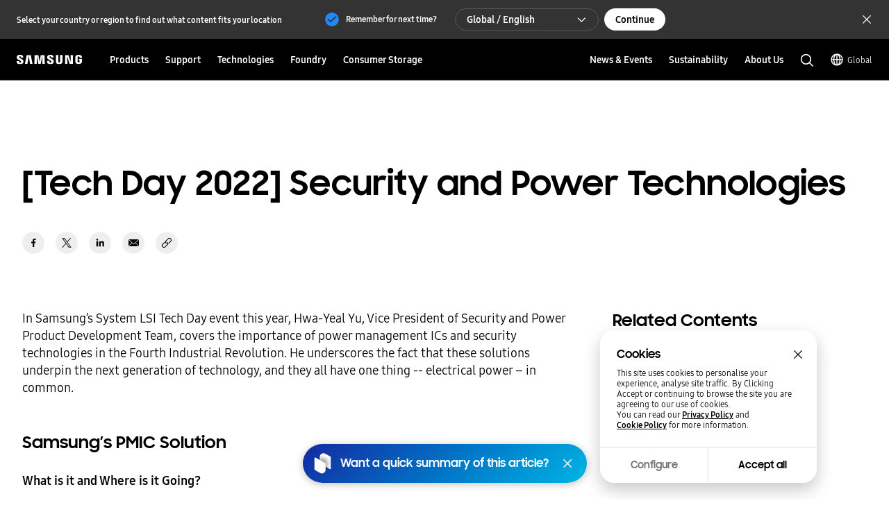

--- FILE ---
content_type: text/html; charset=UTF-8
request_url: https://semiconductor.samsung.com/news-events/tech-blog/security-and-power-technologies/
body_size: 50046
content:

<!DOCTYPE HTML>
<html lang="en">
    <head>
          
    <meta charset="UTF-8"/>
    <title>[Tech Day 2022] Security and Power Technologies | Samsung Semiconductor Global</title>
    <meta name="description" content="Discover Samsung's payment security solution and Samsung Electronics' PMIC solution announced at TechDay 2022."/>
    <meta name="format-detection" content="telephone=no"/> <!-- 2023.06.29 -->    
    <meta name="template" content="article-detail-page"/>
	<meta name="sitecode" content="global"/>
	<!-- 2023-09-08 added -->
	
	

    
    <meta property="og:title" content="[Tech Day 2022] Security and Power Technologies | Samsung Semiconductor Global"/>
    <meta property="og:description" content="Discover Samsung's payment security solution and Samsung Electronics' PMIC solution announced at TechDay 2022."/>
    <meta property="og:url" content="https://semiconductor.samsung.com/news-events/tech-blog/security-and-power-technologies"/>
    <meta property="og:site_name" content="Samsung Semiconductor Global"/>
    <meta property="og:type" content="website"/>
    <meta property="og:image" content="https://image.semiconductor.samsung.com/image/samsung/p6/semiconductor/newsroom/tech-blog/security-and-power-technologies_thumb.png"/>

    <meta name="twitter:card" content="summary"/>
    
    
    
   
    <meta name="viewport" content="width=device-width, initial-scale=1.0, maximum-scale=1.0, viewport-fit=cover"/>
    <meta http-equiv="X-UA-Compatible" content="IE=edge"/>
    
    
    
    
    <meta name="contentInfo" content="techblog"/>
    <meta name="datePublished" content="2023-08-14T04:19:50.000+09:00"/> 
    <meta name="consumerProductYN" content="N"/>
    
    
    
	<link rel="canonical" href="https://semiconductor.samsung.com/news-events/tech-blog/security-and-power-technologies/"/>
	<link rel="preconnect" href="https://image.semiconductor.samsung.com"/>
	<link rel="preconnect" href="https://images.samsung.com"/>
	

	
	<!-- Google Tag Manager : 2023-02-21 -->
	<script>
	(function(w, d, s, l, i) {
		w[l] = w[l]||[];
		w[l].push({'gtm.start': new Date().getTime(),event:'gtm.js'});
		var f = d.getElementsByTagName(s)[0], 
		j = d.createElement(s), 
		dl = l != 'dataLayer' ? '&l=' + l : '';
		j.async = true;
		j.src = 'https://www.googletagmanager.com/gtm.js?id=' + i + dl;
		f.parentNode.insertBefore(j, f);
	})(window,document, 'script', 'dataLayer', 'GTM-NBJCH5K');
	</script>
	

	
	
	
	<script type="application/ld+json">
	{
		"@context":"https://schema.org",
		"@type":"WebPage",
		"name":"[Tech Day 2022] Security and Power Technologies | Samsung Semiconductor Global",
		"url":"https://semiconductor.samsung.com/news-events/tech-blog/security-and-power-technologies/"
	}
	</script>
	

	<!-- Define dataLayer Variable -->
	<script type="text/javascript">
		var digitalData = {
			"page" : { 
				"pageInfo" : {
					"siteCode" : "global",
					"siteSection" : "global:news-events", 
					"pageName" : "global:news-events:tech-blog:security-and-power-technologies", 
					"pageTrack" : "semiconductor newsroom detail" 
				},
				"pathIndicator" : { 
					"depth_2" : "news-events",
					"depth_3" : "tech-blog",
					"depth_4" : "security-and-power-technologies",
					"depth_5" : ""
				}
			},
			"product" : {
				"category" : "", 
				"part_number" : "", 
				"model_name" : ""
			}
		}
	</script>

	<!-- Launch Header Embed Code -->
	<script src="https://assets.adobedtm.com/72afb75f5516/123e4a6c8c8a/launch-87a4f4ff6b96.min.js" async></script>
	<!-- End Launch Header Embed Code -->

    
    

    

    


    
    
    

    

    
    
    
<link rel="stylesheet" href="/etc.clientlibs/semiconductor/designs/global/common-polyfill.min.css" type="text/css">
<link rel="stylesheet" href="/etc.clientlibs/semiconductor/designs/global/common-plugins.min.css" type="text/css">
<link rel="stylesheet" href="/etc.clientlibs/semiconductor/designs/global/common-excel.min.css" type="text/css">
<link rel="stylesheet" href="/etc.clientlibs/semiconductor/designs/global/common-ics.min.css" type="text/css">
<link rel="stylesheet" href="/etc.clientlibs/semiconductor/designs/global/common.min.css" type="text/css">
<link rel="stylesheet" href="/etc.clientlibs/semiconductor/designs/global/common-dynamic.min.css" type="text/css">
<link rel="stylesheet" href="/etc.clientlibs/semiconductor/components/global/content/search/sr-semi-search-popup/clientlibs/site.min.css" type="text/css">
<link rel="stylesheet" href="/etc.clientlibs/semiconductor/components/global/content/event/ev-semi-subscription/clientlibs/site.min.css" type="text/css">
<link rel="stylesheet" href="/etc.clientlibs/semiconductor/components/global/content/common/cm-semi-whats-new/clientlibs/site.min.css" type="text/css">
<link rel="stylesheet" href="/etc.clientlibs/semiconductor/components/global/content/common/cm-semi-three-column-grid/clientlibs/site.min.css" type="text/css">
<link rel="stylesheet" href="/etc.clientlibs/semiconductor/components/global/content/common/cm-semi-sustainability-grid/clientlibs/site.min.css" type="text/css">
<link rel="stylesheet" href="/etc.clientlibs/semiconductor/components/global/content/common/cm-semi-search-bar/clientlibs/site.min.css" type="text/css">
<link rel="stylesheet" href="/etc.clientlibs/semiconductor/components/global/content/common/cm-semi-sas-related-content/clientlibs/site.min.css" type="text/css">
<link rel="stylesheet" href="/etc.clientlibs/semiconductor/components/global/content/common/cm-semi-related-products/clientlibs/site.min.css" type="text/css">
<link rel="stylesheet" href="/etc.clientlibs/semiconductor/components/global/content/common/cm-semi-related-content-all/clientlibs/site.min.css" type="text/css">
<link rel="stylesheet" href="/etc.clientlibs/semiconductor/components/global/content/common/cm-semi-product-security-detail/clientlibs/site.min.css" type="text/css">
<link rel="stylesheet" href="/etc.clientlibs/semiconductor/components/global/content/common/cm-semi-product-security/clientlibs/site.min.css" type="text/css">
<link rel="stylesheet" href="/etc.clientlibs/semiconductor/components/global/content/common/cm-semi-noresult/clientlibs/site.min.css" type="text/css">
<link rel="stylesheet" href="/etc.clientlibs/semiconductor/components/global/content/common/cm-semi-latest-news/clientlibs/site.min.css" type="text/css">
<link rel="stylesheet" href="/etc.clientlibs/semiconductor/components/global/content/common/cm-semi-hashtag/clientlibs/site.min.css" type="text/css">
<link rel="stylesheet" href="/etc.clientlibs/semiconductor/components/global/content/common/cm-semi-gnb/clientlibs/site.min.css" type="text/css">
<link rel="stylesheet" href="/etc.clientlibs/semiconductor/components/global/content/common/cm-semi-forum-login/clientlibs/site.min.css" type="text/css">
<link rel="stylesheet" href="/etc.clientlibs/semiconductor/components/global/content/common/cm-semi-disclaimer/clientlibs/site.min.css" type="text/css">
<link rel="stylesheet" href="/etc.clientlibs/semiconductor/components/global/content/common/cm-semi-cookie/clientlibs/site.min.css" type="text/css">
<link rel="stylesheet" href="/etc.clientlibs/semiconductor/components/global/content/common/cm-semi-contactus-tobe/clientlibs/site.min.css" type="text/css">
<link rel="stylesheet" href="/etc.clientlibs/semiconductor/components/global/content/common/cm-semi-breadcrumb/clientlibs/site.min.css" type="text/css">
<link rel="stylesheet" href="/etc.clientlibs/semiconductor/components/global/content/article/ar-semi-event-data-header/clientlibs/site.min.css" type="text/css">
<link rel="stylesheet" href="/etc.clientlibs/semiconductor/components/global/content/article/ar-semi-three-column-links/clientlibs/site.min.css" type="text/css">
<link rel="stylesheet" href="/etc.clientlibs/semiconductor/components/global/content/article/ar-semi-related-content/clientlibs/site.min.css" type="text/css">
<link rel="stylesheet" href="/etc.clientlibs/semiconductor/components/global/content/article/ar-semi-process-dictionary/clientlibs/site.min.css" type="text/css">
<link rel="stylesheet" href="/etc.clientlibs/semiconductor/components/global/content/article/ar-semi-popular-news/clientlibs/site.min.css" type="text/css">
<link rel="stylesheet" href="/etc.clientlibs/semiconductor/components/global/content/article/ar-semi-newest-article/clientlibs/site.min.css" type="text/css">
<link rel="stylesheet" href="/etc.clientlibs/semiconductor/components/global/content/article/ar-semi-event-header/clientlibs/site.min.css" type="text/css">
<link rel="stylesheet" href="/etc.clientlibs/semiconductor/components/global/content/article/ar-semi-event-grid/clientlibs/site.min.css" type="text/css">
<link rel="stylesheet" href="/etc.clientlibs/semiconductor/components/global/content/article/ar-semi-event-calendar/clientlibs/site.min.css" type="text/css">
<link rel="stylesheet" href="/etc.clientlibs/semiconductor/components/global/content/article/ar-semi-article-header/clientlibs/site.min.css" type="text/css">
<link rel="stylesheet" href="/etc.clientlibs/semiconductor/components/global/content/article/ar-semi-article-grid/clientlibs/site.min.css" type="text/css">



    

    
    <link rel="shortcut icon" href="/etc.clientlibs/semiconductor/designs/global/common/resources/img/icon/Favicon.png"/>
    <link rel="apple-touch-icon" href="/etc.clientlibs/semiconductor/designs/global/common/resources/img/icon/Favicon.png"/>

    

<script>(window.BOOMR_mq=window.BOOMR_mq||[]).push(["addVar",{"rua.upush":"false","rua.cpush":"false","rua.upre":"false","rua.cpre":"true","rua.uprl":"false","rua.cprl":"false","rua.cprf":"false","rua.trans":"SJ-61aedd3b-6c25-4ac9-aeeb-025c585bc73c","rua.cook":"true","rua.ims":"false","rua.ufprl":"false","rua.cfprl":"true","rua.isuxp":"false","rua.texp":"norulematch","rua.ceh":"false","rua.ueh":"false","rua.ieh.st":"0"}]);</script>
                              <script>!function(e){var n="https://s.go-mpulse.net/boomerang/";if("False"=="True")e.BOOMR_config=e.BOOMR_config||{},e.BOOMR_config.PageParams=e.BOOMR_config.PageParams||{},e.BOOMR_config.PageParams.pci=!0,n="https://s2.go-mpulse.net/boomerang/";if(window.BOOMR_API_key="ADEHU-Z6WQ2-QP4GH-3PRAF-6HCRY",function(){function e(){if(!o){var e=document.createElement("script");e.id="boomr-scr-as",e.src=window.BOOMR.url,e.async=!0,i.parentNode.appendChild(e),o=!0}}function t(e){o=!0;var n,t,a,r,d=document,O=window;if(window.BOOMR.snippetMethod=e?"if":"i",t=function(e,n){var t=d.createElement("script");t.id=n||"boomr-if-as",t.src=window.BOOMR.url,BOOMR_lstart=(new Date).getTime(),e=e||d.body,e.appendChild(t)},!window.addEventListener&&window.attachEvent&&navigator.userAgent.match(/MSIE [67]\./))return window.BOOMR.snippetMethod="s",void t(i.parentNode,"boomr-async");a=document.createElement("IFRAME"),a.src="about:blank",a.title="",a.role="presentation",a.loading="eager",r=(a.frameElement||a).style,r.width=0,r.height=0,r.border=0,r.display="none",i.parentNode.appendChild(a);try{O=a.contentWindow,d=O.document.open()}catch(_){n=document.domain,a.src="javascript:var d=document.open();d.domain='"+n+"';void(0);",O=a.contentWindow,d=O.document.open()}if(n)d._boomrl=function(){this.domain=n,t()},d.write("<bo"+"dy onload='document._boomrl();'>");else if(O._boomrl=function(){t()},O.addEventListener)O.addEventListener("load",O._boomrl,!1);else if(O.attachEvent)O.attachEvent("onload",O._boomrl);d.close()}function a(e){window.BOOMR_onload=e&&e.timeStamp||(new Date).getTime()}if(!window.BOOMR||!window.BOOMR.version&&!window.BOOMR.snippetExecuted){window.BOOMR=window.BOOMR||{},window.BOOMR.snippetStart=(new Date).getTime(),window.BOOMR.snippetExecuted=!0,window.BOOMR.snippetVersion=12,window.BOOMR.url=n+"ADEHU-Z6WQ2-QP4GH-3PRAF-6HCRY";var i=document.currentScript||document.getElementsByTagName("script")[0],o=!1,r=document.createElement("link");if(r.relList&&"function"==typeof r.relList.supports&&r.relList.supports("preload")&&"as"in r)window.BOOMR.snippetMethod="p",r.href=window.BOOMR.url,r.rel="preload",r.as="script",r.addEventListener("load",e),r.addEventListener("error",function(){t(!0)}),setTimeout(function(){if(!o)t(!0)},3e3),BOOMR_lstart=(new Date).getTime(),i.parentNode.appendChild(r);else t(!1);if(window.addEventListener)window.addEventListener("load",a,!1);else if(window.attachEvent)window.attachEvent("onload",a)}}(),"".length>0)if(e&&"performance"in e&&e.performance&&"function"==typeof e.performance.setResourceTimingBufferSize)e.performance.setResourceTimingBufferSize();!function(){if(BOOMR=e.BOOMR||{},BOOMR.plugins=BOOMR.plugins||{},!BOOMR.plugins.AK){var n="true"=="true"?1:0,t="cookiepresent",a="cln3kkix3tmde2jffxqa-f-e30b12ce9-clientnsv4-s.akamaihd.net",i="false"=="true"?2:1,o={"ak.v":"39","ak.cp":"1249823","ak.ai":parseInt("750719",10),"ak.ol":"0","ak.cr":9,"ak.ipv":4,"ak.proto":"h2","ak.rid":"126213e9","ak.r":47605,"ak.a2":n,"ak.m":"x","ak.n":"essl","ak.bpcip":"18.219.181.0","ak.cport":38962,"ak.gh":"23.45.126.203","ak.quicv":"","ak.tlsv":"tls1.3","ak.0rtt":"","ak.0rtt.ed":"","ak.csrc":"-","ak.acc":"","ak.t":"1764044256","ak.ak":"hOBiQwZUYzCg5VSAfCLimQ==EBtRkn8Ep0grF+wejBtj5beMVFLES4YFtp4RosrgTjXlRH3pPjnroqbFcTYpcLFqXOvGljTkT4+dYT1ViWPh1b6EMjLcDpsT2wnBJkAP+H6icGU6VQ0cvqExzVnqdDAr49o7FleO5bPmFVTn60WcCoifiPmhs4/mPjZQ9Gtpxb9mAqAo4iW5NNmHZyGQ9PN4ofPbyygOQRv91kwgaN7wb2B2A7H1yx25vDB47+ZNEG1e5TBsS/7xY9U9PbKE4XKs5uZebN0YHZ0oG0Xq5UqLIRJL089TJCtKiYAtZGm2poVO6Ie7xschchd1Jagkh0JAFnoA487sP224NMs9kKsrNc/smdYsHa16N0xq2P4kY5+WAhYHHhUrGkAHUvG5zIfDsSrAJMUaWXs8jhitmwgrC1Kq42vRyePekCj8FyjlBYQ=","ak.pv":"192","ak.dpoabenc":"","ak.tf":i};if(""!==t)o["ak.ruds"]=t;var r={i:!1,av:function(n){var t="http.initiator";if(n&&(!n[t]||"spa_hard"===n[t]))o["ak.feo"]=void 0!==e.aFeoApplied?1:0,BOOMR.addVar(o)},rv:function(){var e=["ak.bpcip","ak.cport","ak.cr","ak.csrc","ak.gh","ak.ipv","ak.m","ak.n","ak.ol","ak.proto","ak.quicv","ak.tlsv","ak.0rtt","ak.0rtt.ed","ak.r","ak.acc","ak.t","ak.tf"];BOOMR.removeVar(e)}};BOOMR.plugins.AK={akVars:o,akDNSPreFetchDomain:a,init:function(){if(!r.i){var e=BOOMR.subscribe;e("before_beacon",r.av,null,null),e("onbeacon",r.rv,null,null),r.i=!0}return this},is_complete:function(){return!0}}}}()}(window);</script></head>
    <body class="content-page empty-page page basicpage" id="content-page-99f4ea9d60" data-cmp-data-layer-enabled>
        <script>
          window.adobeDataLayer = window.adobeDataLayer || [];
          adobeDataLayer.push({
              page: JSON.parse("{\x22content\u002Dpage\u002D99f4ea9d60\x22:{\x22@type\x22:\x22semiconductor\/components\/global\/page\/content\u002Dpage\x22,\x22repo:modifyDate\x22:\x222023\u002D08\u002D14T07:19:51Z\x22,\x22dc:title\x22:\x22[Tech Day 2022] Security and Power Technologies\x22,\x22dc:description\x22:\x22Discover Samsung\x27s payment security solution and Samsung Electronics\x27 PMIC solution announced at TechDay 2022.\x22,\x22xdm:template\x22:\x22\/conf\/semiconductor\/settings\/wcm\/templates\/article\u002Ddetail\u002Dpage\x22,\x22xdm:language\x22:\x22en\x22,\x22xdm:tags\x22:[\x22System LSI\x22,\x22Tech Day\x22,\x22Mobile\x22,\x22Security\x22,\x22Technology\x22,\x22Power IC\x22],\x22repo:path\x22:\x22\/content\/semiconductor\/global\/news\u002Devents\/tech\u002Dblog\/security\u002Dand\u002Dpower\u002Dtechnologies.html\x22}}"),
              event:'cmp:show',
              eventInfo: {
                  path: 'page.content\u002Dpage\u002D99f4ea9d60'
              }
          });
        </script>
        
        
            




            



            
<!-- Google Tag Manager (noscript) : 2023-02-21 -->
<noscript>
	<iframe src="https://www.googletagmanager.com/ns.html?id=GTM-NBJCH5K" height="0" width="0" style="display:none; visibility:hidden"></iframe>
</noscript>

<div id="skipnavi">
	<a href="#topSection">Skip to content</a>
<!-- 2022-04-14 deleted by mati
	<a href="#accHelp">Skip to accessibility help</a>
	<a href="#cookie_component" class="skipCookie">Skip to cookie setting</a>
 -->
</div>


<!-- GNB component area start -->
<!-- googleoff: all-->




<!-- 20220816 html 마크업 수정하였습니다 -->
<!-- CO11_cookie 컴포넌트에서 CO11_cookie-location-select-wrap (언어 셀렉트) 옮겨온 마크업입니다 -->
<div class="CO11_cookie none" aria-hidden="true">
	<!-- 쿠키 팝업 -->
	<!-- 언어 선택 -->
	<div class="CO11_cookie-location-select-wrap" aria-hidden="true">
		<!-- 20221004 마크업 수정 -->
		<!-- 감싸는 div 추가, checkbox 추가 -->
		<div class="checkbox-wrap">
			<div class="CO11_cookie-location-select-title highContrastTarget">Select your country or region to find out what content fits your location</div>

			<div class="checkbox">
				<!-- 20221027 체크 박스 속성 수정 -->
				<input type="checkbox" class="loc-check" name="locCheck" id="locCheck" checked autocomplete="off"/>
				<label for="locCheck">Remember for next time?</label>
			</div>
		</div>

		<div class="CO11_cookie-location-btn-wrap">
			<div class="CO11_cookie-location-select">
				<button type="button" class="white-bg btn-medium select-btn"></button>
				<div class="input-field">
                    <label for="language" class="label">언어를 선택해주세요</label>
                    <select name="language" id="language-select" class="select-origin">
                        <option value="global">Global / English</option>
                        <!-- 250609 영문통폐합 : 제거 -->
                        <!-- <option value="us">US / English</option>
                        <option value="emea">EMEA / English</option> -->
                        <option value="kr">한국 / 한국어</option>
                        <option value="cn">中国大陆 / 中文</option>
                        <option value="jp">日本 / 日本語</option>
                    </select>
                    <div class="custom-select">
                        <ul>
                            <li class="empty" style="display: none"></li>
                        </ul>
                    </div>
                </div>
			</div>
			<div class="CO11_cookie-location-continue">
				<button type="button" class="dark-bg btn-medium continue-btn">Continue</button>
			</div>
			<div class="CO11_cookie-location-close">
				<button type="button" class="btnlocationSelectClose"></button>
			</div>
		</div>
	</div>
	<!-- //언어 선택 -->
</div>
<!-- //20220816 html 마크업 수정하였습니다 -->

<!-- 메인 홈이 아닌 다른 페이지에서는 sub class 사용 (블랙으로 나오게)-->
<!-- id는 menu로 고정(혹시 설정에 의해 바뀌어야한다면 알려주세요 (skipnavi와 연동됩니다.))-->
<header id="menu" class="CO04_gnb sub"> <!-- 20221018 [WSC-548] 띠배너 삭제 건으로 마크업 class, data 삭제 -->
	<div class="CO04_gnb-wrap">
		<div class="CO04_gnb-logo">
			<a href="/" class="CO04_gnb-logo-title" data-an-tr="co04_gnb" data-an-ca="link click" data-an-ac="ci logo" data-an-la="none">
				<img src="/etc.clientlibs/semiconductor/designs/global/common/resources/img/icon/global-samsung-logo.svg" alt="SAMSUNG"/>
			</a>
		</div>
		
		<nav class="CO04_gnb-list">
			
	<ul class="CO04_gnb-column">
		
		
		
		<!-- /* Depth 1은 depth2 메뉴 목록이 있거나 링크가 있어야만 표시 */ -->
		<li class="CO04_gnb-column-category  ">
			<!-- /* Depth 2 목록이 있는 경우 depth 1 링크 비활성화 */ -->
			<a role="button" aria-haspopup="true" aria-expanded="false" tabindex="0" class="CO04_gnb-category-title underline-btn dark-bg btn-large" data-an-tr="co04_gnb" data-an-ca="link click" data-an-ac="main menu text" data-an-la="products">
				Products
			</a>
			<div class="CO04_gnb-category-wrap">
				
				<div class="CO04_gnb-category-center notFeature  ">
					
					
					
						<div class="CO04_gnb-category-buttons-wrap">
					        <div class="CO04_gnb-category-buttons" role="tablist">
					            <button role="tab" id="tab-productstype" aria-selected="true" aria-controls="CO04_gnb-category-list-productstype" data-an-tr="co04_gnb" data-an-ca="content click" data-an-ac="main menu text" data-an-la="products|products type">
					                <img class="CO04_gnb-category-buttons__icon on" src="/etc.clientlibs/semiconductor/designs/global/common/resources/img/icon/menu-products-type-white.svg" width="24" height="24" alt="" aria-hidden="true"/>
					                <img class="CO04_gnb-category-buttons__icon off" src="/etc.clientlibs/semiconductor/designs/global/common/resources/img/icon/menu-products-type-gray.svg" width="24" height="24" alt="" aria-hidden="true"/>
					                Products Type
					            </button>
					            <button role="tab" id="tab-application" aria-selected="false" aria-controls="CO04_gnb-category-list-application" data-an-tr="co04_gnb" data-an-ca="content click" data-an-ac="main menu text" data-an-la="products|applications">
					                <img class="CO04_gnb-category-buttons__icon on" src="/etc.clientlibs/semiconductor/designs/global/common/resources/img/icon/menu-products-applications-white.svg" width="24" height="24" alt="" aria-hidden="true"/>
					                <img class="CO04_gnb-category-buttons__icon off" src="/etc.clientlibs/semiconductor/designs/global/common/resources/img/icon/menu-products-applications-gray.svg" width="24" height="24" alt="" aria-hidden="true"/>
					                Applications
					            </button>
					
					        </div>
					    </div>
						<ul class="CO04_gnb-category-list" role="tabpanel" aria-labelledby="tab-productstype" id="CO04_gnb-category-list-productstype">
							
							 
								<li class="CO04_gnb-category-item   ">
									<a class="CO04_gnb-category-item__title" data-an-tr="co04_gnb" data-an-ca="link click" data-an-ac="main menu text" data-an-la="products|dram" href="/dram/">
										<!-- /* 메뉴 아이콘 있는 경우 */ -->
										<img class="CO04_gnb-category__feature-title__icon" src="https://image.semiconductor.samsung.com/content/samsung/p6/semiconductor/gnb-svg/product/icon-gnb-dram.svg" width="28" height="28" alt="" aria-hidden="true"/>
<!-- 										<figure data-sly-test="true" -->
<!-- 												class="CO04_gnb-category__feature-title__icon__picture"> -->
<!-- 											<picture> -->
<!-- 												<source media="(min-width: 1024px)" srcset="/content/dam/samsung/semiconductor/gnb-svg/product/icon-gnb-dram.svg" /> -->
<!-- 												<source media="(min-width: 768px) and (max-width: 1023px)" srcset="/content/dam/samsung/semiconductor/gnb-svg/product/icon-gnb-dram.svg" /> -->
<!-- 												<img class="CO04_gnb-category__feature-title__icon" src="/content/dam/samsung/semiconductor/gnb-svg/product/icon-gnb-dram.svg" width="28" height="28" alt="" aria-hidden="true" /> -->
<!-- 											</picture> -->
<!-- 										</figure> -->
										<!-- /* 메뉴 아이콘 있는 경우 */ -->
										<span>DRAM</span>
									</a>
									<ul class="CO04_gnb-category-item__column">
										
											
											 
												<li class="CO04_gnb-category-item__column-list  onlyMobile">
													<a class="CO04_gnb-category-item__column-title" data-an-tr="co04_gnb" data-an-ca="link click" data-an-ac="sub menu text" data-an-la="products|dram|overview" href="/dram/">
														Overview
													</a>
												</li>
												<!-- /* 현 위치에 들어가는 fake1DepthMenu의 경우  항상 pc에서만 노출되므로 별도의 device 클래스 미적용, moOnly인 경우 태그 전체 제외 */ -->
												
											
										
											
											 
												<li class="CO04_gnb-category-item__column-list  ">
													<a class="CO04_gnb-category-item__column-title" data-an-tr="co04_gnb" data-an-ca="link click" data-an-ac="sub menu text" data-an-la="products|dram|ddr" href="/dram/ddr/">
														DDR
													</a>
												</li>
												<!-- /* 현 위치에 들어가는 fake1DepthMenu의 경우  항상 pc에서만 노출되므로 별도의 device 클래스 미적용, moOnly인 경우 태그 전체 제외 */ -->
												
											
										
											
											 
												<li class="CO04_gnb-category-item__column-list  ">
													<a class="CO04_gnb-category-item__column-title" data-an-tr="co04_gnb" data-an-ca="link click" data-an-ac="sub menu text" data-an-la="products|dram|hbm" href="/dram/hbm/">
														HBM
													</a>
												</li>
												<!-- /* 현 위치에 들어가는 fake1DepthMenu의 경우  항상 pc에서만 노출되므로 별도의 device 클래스 미적용, moOnly인 경우 태그 전체 제외 */ -->
												
											
										
											
											 
												<li class="CO04_gnb-category-item__column-list  ">
													<a class="CO04_gnb-category-item__column-title" data-an-tr="co04_gnb" data-an-ca="link click" data-an-ac="sub menu text" data-an-la="products|dram|gddr" href="/dram/gddr/">
														GDDR
													</a>
												</li>
												<!-- /* 현 위치에 들어가는 fake1DepthMenu의 경우  항상 pc에서만 노출되므로 별도의 device 클래스 미적용, moOnly인 경우 태그 전체 제외 */ -->
												
											
										
											
											 
												<li class="CO04_gnb-category-item__column-list  ">
													<a class="CO04_gnb-category-item__column-title" data-an-tr="co04_gnb" data-an-ca="link click" data-an-ac="sub menu text" data-an-la="products|dram|lpddr" href="/dram/lpddr/">
														LPDDR
													</a>
												</li>
												<!-- /* 현 위치에 들어가는 fake1DepthMenu의 경우  항상 pc에서만 노출되므로 별도의 device 클래스 미적용, moOnly인 경우 태그 전체 제외 */ -->
												
											
										
											
											 
												<li class="CO04_gnb-category-item__column-list  ">
													<a class="CO04_gnb-category-item__column-title" data-an-tr="co04_gnb" data-an-ca="link click" data-an-ac="sub menu text" data-an-la="products|dram|module" href="/dram/module/">
														Module
													</a>
												</li>
												<!-- /* 현 위치에 들어가는 fake1DepthMenu의 경우  항상 pc에서만 노출되므로 별도의 device 클래스 미적용, moOnly인 경우 태그 전체 제외 */ -->
												
											
										
									</ul>
								</li>
							
						
							
							 
								<li class="CO04_gnb-category-item   ">
									<a class="CO04_gnb-category-item__title" data-an-tr="co04_gnb" data-an-ca="link click" data-an-ac="main menu text" data-an-la="products|ssd" href="/ssd/">
										<!-- /* 메뉴 아이콘 있는 경우 */ -->
										<img class="CO04_gnb-category__feature-title__icon" src="https://image.semiconductor.samsung.com/content/samsung/p6/semiconductor/gnb-svg/product/icon-gnb-ssd.svg" width="28" height="28" alt="" aria-hidden="true"/>
<!-- 										<figure data-sly-test="true" -->
<!-- 												class="CO04_gnb-category__feature-title__icon__picture"> -->
<!-- 											<picture> -->
<!-- 												<source media="(min-width: 1024px)" srcset="/content/dam/samsung/semiconductor/gnb-svg/product/icon-gnb-ssd.svg" /> -->
<!-- 												<source media="(min-width: 768px) and (max-width: 1023px)" srcset="/content/dam/samsung/semiconductor/gnb-svg/product/icon-gnb-ssd.svg" /> -->
<!-- 												<img class="CO04_gnb-category__feature-title__icon" src="/content/dam/samsung/semiconductor/gnb-svg/product/icon-gnb-ssd.svg" width="28" height="28" alt="" aria-hidden="true" /> -->
<!-- 											</picture> -->
<!-- 										</figure> -->
										<!-- /* 메뉴 아이콘 있는 경우 */ -->
										<span>SSD</span>
									</a>
									<ul class="CO04_gnb-category-item__column">
										
											
											 
												<li class="CO04_gnb-category-item__column-list  onlyMobile">
													<a class="CO04_gnb-category-item__column-title" data-an-tr="co04_gnb" data-an-ca="link click" data-an-ac="sub menu text" data-an-la="products|ssd|overview" href="/ssd/">
														Overview
													</a>
												</li>
												<!-- /* 현 위치에 들어가는 fake1DepthMenu의 경우  항상 pc에서만 노출되므로 별도의 device 클래스 미적용, moOnly인 경우 태그 전체 제외 */ -->
												
											
										
											
											 
												<li class="CO04_gnb-category-item__column-list  ">
													<a class="CO04_gnb-category-item__column-title" data-an-tr="co04_gnb" data-an-ca="link click" data-an-ac="sub menu text" data-an-la="products|ssd|pc ssd" href="/ssd/pc-ssd/">
														PC SSD
													</a>
												</li>
												<!-- /* 현 위치에 들어가는 fake1DepthMenu의 경우  항상 pc에서만 노출되므로 별도의 device 클래스 미적용, moOnly인 경우 태그 전체 제외 */ -->
												
											
										
											
											 
												<li class="CO04_gnb-category-item__column-list  ">
													<a class="CO04_gnb-category-item__column-title" data-an-tr="co04_gnb" data-an-ca="link click" data-an-ac="sub menu text" data-an-la="products|ssd|data center ssd" href="/ssd/datacenter-ssd/">
														Datacenter SSD
													</a>
												</li>
												<!-- /* 현 위치에 들어가는 fake1DepthMenu의 경우  항상 pc에서만 노출되므로 별도의 device 클래스 미적용, moOnly인 경우 태그 전체 제외 */ -->
												
											
										
											
											 
												<li class="CO04_gnb-category-item__column-list  ">
													<a class="CO04_gnb-category-item__column-title" data-an-tr="co04_gnb" data-an-ca="link click" data-an-ac="sub menu text" data-an-la="products|ssd|enterprise ssd" href="/ssd/enterprise-ssd/">
														Enterprise  SSD
													</a>
												</li>
												<!-- /* 현 위치에 들어가는 fake1DepthMenu의 경우  항상 pc에서만 노출되므로 별도의 device 클래스 미적용, moOnly인 경우 태그 전체 제외 */ -->
												
											
										
											
											 
												<li class="CO04_gnb-category-item__column-list  ">
													<a class="CO04_gnb-category-item__column-title" data-an-tr="co04_gnb" data-an-ca="link click" data-an-ac="sub menu text" data-an-la="products|ssd|automotive ssd" href="/ssd/automotive-ssd/">
														Automotive SSD
													</a>
												</li>
												<!-- /* 현 위치에 들어가는 fake1DepthMenu의 경우  항상 pc에서만 노출되므로 별도의 device 클래스 미적용, moOnly인 경우 태그 전체 제외 */ -->
												
											
										
									</ul>
								</li>
							
						
							
							 
								<li class="CO04_gnb-category-item   ">
									<a class="CO04_gnb-category-item__title" data-an-tr="co04_gnb" data-an-ca="link click" data-an-ac="main menu text" data-an-la="products|estorage" href="/estorage/">
										<!-- /* 메뉴 아이콘 있는 경우 */ -->
										<img class="CO04_gnb-category__feature-title__icon" src="https://image.semiconductor.samsung.com/content/samsung/p6/semiconductor/gnb-svg/product/icon-gnb-estorage.svg" width="28" height="28" alt="" aria-hidden="true"/>
<!-- 										<figure data-sly-test="true" -->
<!-- 												class="CO04_gnb-category__feature-title__icon__picture"> -->
<!-- 											<picture> -->
<!-- 												<source media="(min-width: 1024px)" srcset="/content/dam/samsung/semiconductor/gnb-svg/product/icon-gnb-estorage.svg" /> -->
<!-- 												<source media="(min-width: 768px) and (max-width: 1023px)" srcset="/content/dam/samsung/semiconductor/gnb-svg/product/icon-gnb-estorage.svg" /> -->
<!-- 												<img class="CO04_gnb-category__feature-title__icon" src="/content/dam/samsung/semiconductor/gnb-svg/product/icon-gnb-estorage.svg" width="28" height="28" alt="" aria-hidden="true" /> -->
<!-- 											</picture> -->
<!-- 										</figure> -->
										<!-- /* 메뉴 아이콘 있는 경우 */ -->
										<span>eStorage</span>
									</a>
									<ul class="CO04_gnb-category-item__column">
										
											
											 
												<li class="CO04_gnb-category-item__column-list  onlyMobile">
													<a class="CO04_gnb-category-item__column-title" data-an-tr="co04_gnb" data-an-ca="link click" data-an-ac="sub menu text" data-an-la="products|estorage|overview" href="/estorage/">
														Overview
													</a>
												</li>
												<!-- /* 현 위치에 들어가는 fake1DepthMenu의 경우  항상 pc에서만 노출되므로 별도의 device 클래스 미적용, moOnly인 경우 태그 전체 제외 */ -->
												
											
										
											
											 
												<li class="CO04_gnb-category-item__column-list  ">
													<a class="CO04_gnb-category-item__column-title" data-an-tr="co04_gnb" data-an-ca="link click" data-an-ac="sub menu text" data-an-la="products|estorage|ufs" href="/estorage/ufs/">
														UFS
													</a>
												</li>
												<!-- /* 현 위치에 들어가는 fake1DepthMenu의 경우  항상 pc에서만 노출되므로 별도의 device 클래스 미적용, moOnly인 경우 태그 전체 제외 */ -->
												
											
										
											
											 
												<li class="CO04_gnb-category-item__column-list  ">
													<a class="CO04_gnb-category-item__column-title" data-an-tr="co04_gnb" data-an-ca="link click" data-an-ac="sub menu text" data-an-la="products|estorage|emmc" href="/estorage/emmc/">
														eMMC
													</a>
												</li>
												<!-- /* 현 위치에 들어가는 fake1DepthMenu의 경우  항상 pc에서만 노출되므로 별도의 device 클래스 미적용, moOnly인 경우 태그 전체 제외 */ -->
												
											
										
									</ul>
								</li>
							
						
							
							 
								<li class="CO04_gnb-category-item   ">
									<a class="CO04_gnb-category-item__title" data-an-tr="co04_gnb" data-an-ca="link click" data-an-ac="main menu text" data-an-la="products|cxl memory" href="/cxl-memory/">
										<!-- /* 메뉴 아이콘 있는 경우 */ -->
										<img class="CO04_gnb-category__feature-title__icon" src="https://image.semiconductor.samsung.com/image/samsung/p6/semiconductor/gnb/icon-gnb-next-gen-memory.png?$ORIGIN_PNG$" width="28" height="28" alt="" aria-hidden="true"/>
<!-- 										<figure data-sly-test="true" -->
<!-- 												class="CO04_gnb-category__feature-title__icon__picture"> -->
<!-- 											<picture> -->
<!-- 												<source media="(min-width: 1024px)" srcset="/content/dam/samsung/semiconductor/gnb/icon-gnb-next-gen-memory.png" /> -->
<!-- 												<source media="(min-width: 768px) and (max-width: 1023px)" srcset="/content/dam/samsung/semiconductor/gnb/icon-gnb-next-gen-memory.png" /> -->
<!-- 												<img class="CO04_gnb-category__feature-title__icon" src="/content/dam/samsung/semiconductor/gnb/icon-gnb-next-gen-memory.png" width="28" height="28" alt="" aria-hidden="true" /> -->
<!-- 											</picture> -->
<!-- 										</figure> -->
										<!-- /* 메뉴 아이콘 있는 경우 */ -->
										<span>CXL Memory</span>
									</a>
									<ul class="CO04_gnb-category-item__column">
										
											
											 
												<li class="CO04_gnb-category-item__column-list  onlyMobile">
													<a class="CO04_gnb-category-item__column-title" data-an-tr="co04_gnb" data-an-ca="link click" data-an-ac="sub menu text" data-an-la="products|cxlmemory|overview" href="/cxl-memory/">
														Overview
													</a>
												</li>
												<!-- /* 현 위치에 들어가는 fake1DepthMenu의 경우  항상 pc에서만 노출되므로 별도의 device 클래스 미적용, moOnly인 경우 태그 전체 제외 */ -->
												
											
										
											
											 
												<li class="CO04_gnb-category-item__column-list  ">
													<a class="CO04_gnb-category-item__column-title" data-an-tr="co04_gnb" data-an-ca="link click" data-an-ac="sub menu text" data-an-la="products|cxlmemory|cmmd" href="/cxl-memory/cmm-d/">
														CMM-D
													</a>
												</li>
												<!-- /* 현 위치에 들어가는 fake1DepthMenu의 경우  항상 pc에서만 노출되므로 별도의 device 클래스 미적용, moOnly인 경우 태그 전체 제외 */ -->
												
											
										
									</ul>
								</li>
							
						
							
							 
								<li class="CO04_gnb-category-item   ">
									<a class="CO04_gnb-category-item__title" data-an-tr="co04_gnb" data-an-ca="link click" data-an-ac="main menu text" data-an-la="products|mcp" href="/mcp/">
										<!-- /* 메뉴 아이콘 있는 경우 */ -->
										<img class="CO04_gnb-category__feature-title__icon" src="https://image.semiconductor.samsung.com/content/samsung/p6/semiconductor/gnb-svg/product/icon-gnb-mcp.svg" width="28" height="28" alt="" aria-hidden="true"/>
<!-- 										<figure data-sly-test="true" -->
<!-- 												class="CO04_gnb-category__feature-title__icon__picture"> -->
<!-- 											<picture> -->
<!-- 												<source media="(min-width: 1024px)" srcset="/content/dam/samsung/semiconductor/gnb-svg/product/icon-gnb-mcp.svg" /> -->
<!-- 												<source media="(min-width: 768px) and (max-width: 1023px)" srcset="/content/dam/samsung/semiconductor/gnb-svg/product/icon-gnb-mcp.svg" /> -->
<!-- 												<img class="CO04_gnb-category__feature-title__icon" src="/content/dam/samsung/semiconductor/gnb-svg/product/icon-gnb-mcp.svg" width="28" height="28" alt="" aria-hidden="true" /> -->
<!-- 											</picture> -->
<!-- 										</figure> -->
										<!-- /* 메뉴 아이콘 있는 경우 */ -->
										<span>MCP</span>
									</a>
									
								</li>
							
						
							
							 
								<li class="CO04_gnb-category-item   ">
									<a class="CO04_gnb-category-item__title" data-an-tr="co04_gnb" data-an-ca="link click" data-an-ac="main menu text" data-an-la="products|processor" href="/processor/">
										<!-- /* 메뉴 아이콘 있는 경우 */ -->
										<img class="CO04_gnb-category__feature-title__icon" src="https://image.semiconductor.samsung.com/content/samsung/p6/semiconductor/gnb-svg/product/icon-gnb-processor.svg" width="28" height="28" alt="" aria-hidden="true"/>
<!-- 										<figure data-sly-test="true" -->
<!-- 												class="CO04_gnb-category__feature-title__icon__picture"> -->
<!-- 											<picture> -->
<!-- 												<source media="(min-width: 1024px)" srcset="/content/dam/samsung/semiconductor/gnb-svg/product/icon-gnb-processor.svg" /> -->
<!-- 												<source media="(min-width: 768px) and (max-width: 1023px)" srcset="/content/dam/samsung/semiconductor/gnb-svg/product/icon-gnb-processor.svg" /> -->
<!-- 												<img class="CO04_gnb-category__feature-title__icon" src="/content/dam/samsung/semiconductor/gnb-svg/product/icon-gnb-processor.svg" width="28" height="28" alt="" aria-hidden="true" /> -->
<!-- 											</picture> -->
<!-- 										</figure> -->
										<!-- /* 메뉴 아이콘 있는 경우 */ -->
										<span>Processor</span>
									</a>
									<ul class="CO04_gnb-category-item__column">
										
											
											 
												<li class="CO04_gnb-category-item__column-list  onlyMobile">
													<a class="CO04_gnb-category-item__column-title" data-an-tr="co04_gnb" data-an-ca="link click" data-an-ac="sub menu text" data-an-la="products|processor|overview" href="/processor/">
														Overview
													</a>
												</li>
												<!-- /* 현 위치에 들어가는 fake1DepthMenu의 경우  항상 pc에서만 노출되므로 별도의 device 클래스 미적용, moOnly인 경우 태그 전체 제외 */ -->
												
											
										
											
											 
												<li class="CO04_gnb-category-item__column-list  ">
													<a class="CO04_gnb-category-item__column-title" data-an-tr="co04_gnb" data-an-ca="link click" data-an-ac="sub menu text" data-an-la="products|processor|mobile processor" href="/processor/mobile-processor/">
														Mobile Processor
													</a>
												</li>
												<!-- /* 현 위치에 들어가는 fake1DepthMenu의 경우  항상 pc에서만 노출되므로 별도의 device 클래스 미적용, moOnly인 경우 태그 전체 제외 */ -->
												
											
										
											
											 
												<li class="CO04_gnb-category-item__column-list  ">
													<a class="CO04_gnb-category-item__column-title" data-an-tr="co04_gnb" data-an-ca="link click" data-an-ac="sub menu text" data-an-la="products|processor|automotive processor" href="/processor/automotive-processor/">
														Automotive Processor
													</a>
												</li>
												<!-- /* 현 위치에 들어가는 fake1DepthMenu의 경우  항상 pc에서만 노출되므로 별도의 device 클래스 미적용, moOnly인 경우 태그 전체 제외 */ -->
												
											
										
											
											 
												<li class="CO04_gnb-category-item__column-list  ">
													<a class="CO04_gnb-category-item__column-title" data-an-tr="co04_gnb" data-an-ca="link click" data-an-ac="sub menu text" data-an-la="products|processor|wearable processor" href="/processor/wearable-processor/">
														Wearable Processor
													</a>
												</li>
												<!-- /* 현 위치에 들어가는 fake1DepthMenu의 경우  항상 pc에서만 노출되므로 별도의 device 클래스 미적용, moOnly인 경우 태그 전체 제외 */ -->
												
											
										
											
											 
												<li class="CO04_gnb-category-item__column-list  ">
													<a class="CO04_gnb-category-item__column-title" data-an-tr="co04_gnb" data-an-ca="link click" data-an-ac="sub menu text" data-an-la="products|processor|modem" href="/processor/modem/">
														Modem
													</a>
												</li>
												<!-- /* 현 위치에 들어가는 fake1DepthMenu의 경우  항상 pc에서만 노출되므로 별도의 device 클래스 미적용, moOnly인 경우 태그 전체 제외 */ -->
												
											
										
											
											 
												<li class="CO04_gnb-category-item__column-list  ">
													<a class="CO04_gnb-category-item__column-title" data-an-tr="co04_gnb" data-an-ca="link click" data-an-ac="sub menu text" data-an-la="products|processor|rf" href="/processor/rf/">
														RF
													</a>
												</li>
												<!-- /* 현 위치에 들어가는 fake1DepthMenu의 경우  항상 pc에서만 노출되므로 별도의 device 클래스 미적용, moOnly인 경우 태그 전체 제외 */ -->
												
											
										
											
											 
												<li class="CO04_gnb-category-item__column-list  ">
													<a class="CO04_gnb-category-item__column-title" data-an-tr="co04_gnb" data-an-ca="link click" data-an-ac="sub menu text" data-an-la="uwb" href="/processor/uwb/">
														UWB
													</a>
												</li>
												<!-- /* 현 위치에 들어가는 fake1DepthMenu의 경우  항상 pc에서만 노출되므로 별도의 device 클래스 미적용, moOnly인 경우 태그 전체 제외 */ -->
												
											
										
									</ul>
								</li>
							
						
							
							 
								<li class="CO04_gnb-category-item   ">
									<a class="CO04_gnb-category-item__title" data-an-tr="co04_gnb" data-an-ca="link click" data-an-ac="main menu text" data-an-la="products|image sensor" href="/image-sensor/">
										<!-- /* 메뉴 아이콘 있는 경우 */ -->
										<img class="CO04_gnb-category__feature-title__icon" src="https://image.semiconductor.samsung.com/content/samsung/p6/semiconductor/gnb-svg/product/icon-gnb-imagesensor.svg" width="28" height="28" alt="" aria-hidden="true"/>
<!-- 										<figure data-sly-test="true" -->
<!-- 												class="CO04_gnb-category__feature-title__icon__picture"> -->
<!-- 											<picture> -->
<!-- 												<source media="(min-width: 1024px)" srcset="/content/dam/samsung/semiconductor/gnb-svg/product/icon-gnb-imagesensor.svg" /> -->
<!-- 												<source media="(min-width: 768px) and (max-width: 1023px)" srcset="/content/dam/samsung/semiconductor/gnb-svg/product/icon-gnb-imagesensor.svg" /> -->
<!-- 												<img class="CO04_gnb-category__feature-title__icon" src="/content/dam/samsung/semiconductor/gnb-svg/product/icon-gnb-imagesensor.svg" width="28" height="28" alt="" aria-hidden="true" /> -->
<!-- 											</picture> -->
<!-- 										</figure> -->
										<!-- /* 메뉴 아이콘 있는 경우 */ -->
										<span>Image Sensor</span>
									</a>
									<ul class="CO04_gnb-category-item__column">
										
											
											 
												<li class="CO04_gnb-category-item__column-list  onlyMobile">
													<a class="CO04_gnb-category-item__column-title" data-an-tr="co04_gnb" data-an-ca="link click" data-an-ac="sub menu text" data-an-la="products|image sensor|overview" href="/image-sensor/">
														Overview
													</a>
												</li>
												<!-- /* 현 위치에 들어가는 fake1DepthMenu의 경우  항상 pc에서만 노출되므로 별도의 device 클래스 미적용, moOnly인 경우 태그 전체 제외 */ -->
												
											
										
											
											 
												<li class="CO04_gnb-category-item__column-list  ">
													<a class="CO04_gnb-category-item__column-title" data-an-tr="co04_gnb" data-an-ca="link click" data-an-ac="sub menu text" data-an-la="products|image sensor|mobile image sensor" href="/image-sensor/mobile-image-sensor/">
														Mobile Image Sensor
													</a>
												</li>
												<!-- /* 현 위치에 들어가는 fake1DepthMenu의 경우  항상 pc에서만 노출되므로 별도의 device 클래스 미적용, moOnly인 경우 태그 전체 제외 */ -->
												
											
										
											
											 
												<li class="CO04_gnb-category-item__column-list  ">
													<a class="CO04_gnb-category-item__column-title" data-an-tr="co04_gnb" data-an-ca="link click" data-an-ac="sub menu text" data-an-la="products|image sensor|automotive image sensor" href="/image-sensor/automotive-image-sensor/">
														Automotive Image Sensor
													</a>
												</li>
												<!-- /* 현 위치에 들어가는 fake1DepthMenu의 경우  항상 pc에서만 노출되므로 별도의 device 클래스 미적용, moOnly인 경우 태그 전체 제외 */ -->
												
											
										
											
											 
												<li class="CO04_gnb-category-item__column-list  ">
													<a class="CO04_gnb-category-item__column-title" data-an-tr="co04_gnb" data-an-ca="link click" data-an-ac="sub menu text" data-an-la="products|image sensor|global shutter image sensor" href="/image-sensor/global-shutter-image-sensor/">
														Global Shutter Sensor
													</a>
												</li>
												<!-- /* 현 위치에 들어가는 fake1DepthMenu의 경우  항상 pc에서만 노출되므로 별도의 device 클래스 미적용, moOnly인 경우 태그 전체 제외 */ -->
												
											
										
											
											 
												<li class="CO04_gnb-category-item__column-list  ">
													<a class="CO04_gnb-category-item__column-title" data-an-tr="co04_gnb" data-an-ca="link click" data-an-ac="sub menu text" data-an-la="products|image sensor|tof sensor" href="/image-sensor/tof-sensor/">
														ToF Sensor
													</a>
												</li>
												<!-- /* 현 위치에 들어가는 fake1DepthMenu의 경우  항상 pc에서만 노출되므로 별도의 device 클래스 미적용, moOnly인 경우 태그 전체 제외 */ -->
												
											
										
									</ul>
								</li>
							
						
							
							 
								<li class="CO04_gnb-category-item   ">
									<a class="CO04_gnb-category-item__title" data-an-tr="co04_gnb" data-an-ca="link click" data-an-ac="main menu text" data-an-la="products|display ic" href="/display-ic/">
										<!-- /* 메뉴 아이콘 있는 경우 */ -->
										<img class="CO04_gnb-category__feature-title__icon" src="https://image.semiconductor.samsung.com/content/samsung/p6/semiconductor/gnb-svg/product/icon-gnb-displayic.svg" width="28" height="28" alt="" aria-hidden="true"/>
<!-- 										<figure data-sly-test="true" -->
<!-- 												class="CO04_gnb-category__feature-title__icon__picture"> -->
<!-- 											<picture> -->
<!-- 												<source media="(min-width: 1024px)" srcset="/content/dam/samsung/semiconductor/gnb-svg/product/icon-gnb-displayic.svg" /> -->
<!-- 												<source media="(min-width: 768px) and (max-width: 1023px)" srcset="/content/dam/samsung/semiconductor/gnb-svg/product/icon-gnb-displayic.svg" /> -->
<!-- 												<img class="CO04_gnb-category__feature-title__icon" src="/content/dam/samsung/semiconductor/gnb-svg/product/icon-gnb-displayic.svg" width="28" height="28" alt="" aria-hidden="true" /> -->
<!-- 											</picture> -->
<!-- 										</figure> -->
										<!-- /* 메뉴 아이콘 있는 경우 */ -->
										<span>Display IC</span>
									</a>
									<ul class="CO04_gnb-category-item__column">
										
											
											 
												<li class="CO04_gnb-category-item__column-list  onlyMobile">
													<a class="CO04_gnb-category-item__column-title" data-an-tr="co04_gnb" data-an-ca="link click" data-an-ac="sub menu text" data-an-la="products|display ic|overview" href="/display-ic/">
														Overview
													</a>
												</li>
												<!-- /* 현 위치에 들어가는 fake1DepthMenu의 경우  항상 pc에서만 노출되므로 별도의 device 클래스 미적용, moOnly인 경우 태그 전체 제외 */ -->
												
											
										
											
											 
												<li class="CO04_gnb-category-item__column-list  ">
													<a class="CO04_gnb-category-item__column-title" data-an-tr="co04_gnb" data-an-ca="link click" data-an-ac="sub menu text" data-an-la="products|display ic|mobile ddi" href="/display-ic/mobile-ddi/">
														Mobile DDI
													</a>
												</li>
												<!-- /* 현 위치에 들어가는 fake1DepthMenu의 경우  항상 pc에서만 노출되므로 별도의 device 클래스 미적용, moOnly인 경우 태그 전체 제외 */ -->
												
											
										
											
											 
												<li class="CO04_gnb-category-item__column-list  ">
													<a class="CO04_gnb-category-item__column-title" data-an-tr="co04_gnb" data-an-ca="link click" data-an-ac="sub menu text" data-an-la="products|display ic|panel ddi" href="/display-ic/panel-ddi/">
														Panel DDI
													</a>
												</li>
												<!-- /* 현 위치에 들어가는 fake1DepthMenu의 경우  항상 pc에서만 노출되므로 별도의 device 클래스 미적용, moOnly인 경우 태그 전체 제외 */ -->
												
											
										
									</ul>
								</li>
							
						
							
							 
								<li class="CO04_gnb-category-item   ">
									<a class="CO04_gnb-category-item__title" data-an-tr="co04_gnb" data-an-ca="link click" data-an-ac="main menu text" data-an-la="products|security solution" href="/security-solution/">
										<!-- /* 메뉴 아이콘 있는 경우 */ -->
										<img class="CO04_gnb-category__feature-title__icon" src="https://image.semiconductor.samsung.com/content/samsung/p6/semiconductor/gnb-svg/product/icon-gnb-securitysolution.svg" width="28" height="28" alt="" aria-hidden="true"/>
<!-- 										<figure data-sly-test="true" -->
<!-- 												class="CO04_gnb-category__feature-title__icon__picture"> -->
<!-- 											<picture> -->
<!-- 												<source media="(min-width: 1024px)" srcset="/content/dam/samsung/semiconductor/gnb-svg/product/icon-gnb-securitysolution.svg" /> -->
<!-- 												<source media="(min-width: 768px) and (max-width: 1023px)" srcset="/content/dam/samsung/semiconductor/gnb-svg/product/icon-gnb-securitysolution.svg" /> -->
<!-- 												<img class="CO04_gnb-category__feature-title__icon" src="/content/dam/samsung/semiconductor/gnb-svg/product/icon-gnb-securitysolution.svg" width="28" height="28" alt="" aria-hidden="true" /> -->
<!-- 											</picture> -->
<!-- 										</figure> -->
										<!-- /* 메뉴 아이콘 있는 경우 */ -->
										<span>Security Solution</span>
									</a>
									<ul class="CO04_gnb-category-item__column">
										
											
											 
												<li class="CO04_gnb-category-item__column-list  onlyMobile">
													<a class="CO04_gnb-category-item__column-title" data-an-tr="co04_gnb" data-an-ca="link click" data-an-ac="sub menu text" data-an-la="products|security solution|overview" href="/security-solution/">
														Overview
													</a>
												</li>
												<!-- /* 현 위치에 들어가는 fake1DepthMenu의 경우  항상 pc에서만 노출되므로 별도의 device 클래스 미적용, moOnly인 경우 태그 전체 제외 */ -->
												
											
										
											
											 
												<li class="CO04_gnb-category-item__column-list  ">
													<a class="CO04_gnb-category-item__column-title" data-an-tr="co04_gnb" data-an-ca="link click" data-an-ac="sub menu text" data-an-la="products|security solution|payment" href="/security-solution/payment/">
														Payment
													</a>
												</li>
												<!-- /* 현 위치에 들어가는 fake1DepthMenu의 경우  항상 pc에서만 노출되므로 별도의 device 클래스 미적용, moOnly인 경우 태그 전체 제외 */ -->
												
											
										
											
											 
												<li class="CO04_gnb-category-item__column-list  ">
													<a class="CO04_gnb-category-item__column-title" data-an-tr="co04_gnb" data-an-ca="link click" data-an-ac="sub menu text" data-an-la="products|security solution|biometric card" href="/security-solution/biometric-card/">
														Biometric Card
													</a>
												</li>
												<!-- /* 현 위치에 들어가는 fake1DepthMenu의 경우  항상 pc에서만 노출되므로 별도의 device 클래스 미적용, moOnly인 경우 태그 전체 제외 */ -->
												
											
										
											
											 
												<li class="CO04_gnb-category-item__column-list  ">
													<a class="CO04_gnb-category-item__column-title" data-an-tr="co04_gnb" data-an-ca="link click" data-an-ac="sub menu text" data-an-la="products|security solution|nfc" href="/security-solution/nfc/">
														NFC
													</a>
												</li>
												<!-- /* 현 위치에 들어가는 fake1DepthMenu의 경우  항상 pc에서만 노출되므로 별도의 device 클래스 미적용, moOnly인 경우 태그 전체 제외 */ -->
												
											
										
											
											 
												<li class="CO04_gnb-category-item__column-list  ">
													<a class="CO04_gnb-category-item__column-title" data-an-tr="co04_gnb" data-an-ca="link click" data-an-ac="sub menu text" data-an-la="products|security solution|ese esim" href="/security-solution/ese-esim/">
														eSE/eSIM
													</a>
												</li>
												<!-- /* 현 위치에 들어가는 fake1DepthMenu의 경우  항상 pc에서만 노출되므로 별도의 device 클래스 미적용, moOnly인 경우 태그 전체 제외 */ -->
												
											
										
											
											 
												<li class="CO04_gnb-category-item__column-list  ">
													<a class="CO04_gnb-category-item__column-title" data-an-tr="co04_gnb" data-an-ca="link click" data-an-ac="sub menu text" data-an-la="products|security solution|mobile iot se" href="/security-solution/mobile-iot-se/">
														Mobile &amp; IoT SE
													</a>
												</li>
												<!-- /* 현 위치에 들어가는 fake1DepthMenu의 경우  항상 pc에서만 노출되므로 별도의 device 클래스 미적용, moOnly인 경우 태그 전체 제외 */ -->
												
											
										
									</ul>
								</li>
							
						
							
							 
								<li class="CO04_gnb-category-item   ">
									<a class="CO04_gnb-category-item__title" data-an-tr="co04_gnb" data-an-ca="link click" data-an-ac="main menu text" data-an-la="products|power ic" href="/power-ic/">
										<!-- /* 메뉴 아이콘 있는 경우 */ -->
										<img class="CO04_gnb-category__feature-title__icon" src="https://image.semiconductor.samsung.com/content/samsung/p6/semiconductor/gnb-svg/product/icon-gnb-power-ic.svg" width="28" height="28" alt="" aria-hidden="true"/>
<!-- 										<figure data-sly-test="true" -->
<!-- 												class="CO04_gnb-category__feature-title__icon__picture"> -->
<!-- 											<picture> -->
<!-- 												<source media="(min-width: 1024px)" srcset="/content/dam/samsung/semiconductor/gnb-svg/product/icon-gnb-power-ic.svg" /> -->
<!-- 												<source media="(min-width: 768px) and (max-width: 1023px)" srcset="/content/dam/samsung/semiconductor/gnb-svg/product/icon-gnb-power-ic.svg" /> -->
<!-- 												<img class="CO04_gnb-category__feature-title__icon" src="/content/dam/samsung/semiconductor/gnb-svg/product/icon-gnb-power-ic.svg" width="28" height="28" alt="" aria-hidden="true" /> -->
<!-- 											</picture> -->
<!-- 										</figure> -->
										<!-- /* 메뉴 아이콘 있는 경우 */ -->
										<span>Power IC</span>
									</a>
									<ul class="CO04_gnb-category-item__column">
										
											
											 
												<li class="CO04_gnb-category-item__column-list  onlyMobile">
													<a class="CO04_gnb-category-item__column-title" data-an-tr="co04_gnb" data-an-ca="link click" data-an-ac="sub menu text" data-an-la="products|power ic|overview" href="/power-ic/">
														Overview
													</a>
												</li>
												<!-- /* 현 위치에 들어가는 fake1DepthMenu의 경우  항상 pc에서만 노출되므로 별도의 device 클래스 미적용, moOnly인 경우 태그 전체 제외 */ -->
												
											
										
											
											 
												<li class="CO04_gnb-category-item__column-list  ">
													<a class="CO04_gnb-category-item__column-title" data-an-tr="co04_gnb" data-an-ca="link click" data-an-ac="sub menu text" data-an-la="products|power ic|mobile power ic" href="/power-ic/mobile-power-ic/">
														Mobile Power IC
													</a>
												</li>
												<!-- /* 현 위치에 들어가는 fake1DepthMenu의 경우  항상 pc에서만 노출되므로 별도의 device 클래스 미적용, moOnly인 경우 태그 전체 제외 */ -->
												
											
										
											
											 
												<li class="CO04_gnb-category-item__column-list  ">
													<a class="CO04_gnb-category-item__column-title" data-an-tr="co04_gnb" data-an-ca="link click" data-an-ac="sub menu text" data-an-la="products|power ic|accessory power ic" href="/power-ic/accessory-power-ic/">
														Accessory Power IC
													</a>
												</li>
												<!-- /* 현 위치에 들어가는 fake1DepthMenu의 경우  항상 pc에서만 노출되므로 별도의 device 클래스 미적용, moOnly인 경우 태그 전체 제외 */ -->
												
											
										
											
											 
												<li class="CO04_gnb-category-item__column-list  ">
													<a class="CO04_gnb-category-item__column-title" data-an-tr="co04_gnb" data-an-ca="link click" data-an-ac="sub menu text" data-an-la="products|power ic|memory power ic" href="/power-ic/memory-power-ic/">
														Memory Power IC
													</a>
												</li>
												<!-- /* 현 위치에 들어가는 fake1DepthMenu의 경우  항상 pc에서만 노출되므로 별도의 device 클래스 미적용, moOnly인 경우 태그 전체 제외 */ -->
												
											
										
									</ul>
								</li>
							
						
							
							 
								<li class="CO04_gnb-category-item   ">
									<a class="CO04_gnb-category-item__title" data-an-tr="co04_gnb" data-an-ca="link click" data-an-ac="main menu text" data-an-la="led" title="open new window" target="_blank" href="https://www.samsung.com/led">
										<!-- /* 메뉴 아이콘 있는 경우 */ -->
										<img class="CO04_gnb-category__feature-title__icon" src="https://image.semiconductor.samsung.com/content/samsung/p6/semiconductor/gnb-svg/product/icon-gnb-led.svg" width="28" height="28" alt="" aria-hidden="true"/>
<!-- 										<figure data-sly-test="true" -->
<!-- 												class="CO04_gnb-category__feature-title__icon__picture"> -->
<!-- 											<picture> -->
<!-- 												<source media="(min-width: 1024px)" srcset="/content/dam/samsung/semiconductor/gnb-svg/product/icon-gnb-led.svg" /> -->
<!-- 												<source media="(min-width: 768px) and (max-width: 1023px)" srcset="/content/dam/samsung/semiconductor/gnb-svg/product/icon-gnb-led.svg" /> -->
<!-- 												<img class="CO04_gnb-category__feature-title__icon" src="/content/dam/samsung/semiconductor/gnb-svg/product/icon-gnb-led.svg" width="28" height="28" alt="" aria-hidden="true" /> -->
<!-- 											</picture> -->
<!-- 										</figure> -->
										<!-- /* 메뉴 아이콘 있는 경우 */ -->
										<span>LED</span>
									</a>
									
								</li>
							
						
							
							 
								<li class="CO04_gnb-category-item   ">
									<a class="CO04_gnb-category-item__title" data-an-tr="co04_gnb" data-an-ca="link click" data-an-ac="main menu text" data-an-la="products display" title="open new window" target="_blank" href="https://www.samsungdisplay.com/eng/index.jsp">
										<!-- /* 메뉴 아이콘 있는 경우 */ -->
										<img class="CO04_gnb-category__feature-title__icon" src="https://image.semiconductor.samsung.com/content/samsung/p6/semiconductor/gnb-svg/product/icon-gnb-display.svg" width="28" height="28" alt="" aria-hidden="true"/>
<!-- 										<figure data-sly-test="true" -->
<!-- 												class="CO04_gnb-category__feature-title__icon__picture"> -->
<!-- 											<picture> -->
<!-- 												<source media="(min-width: 1024px)" srcset="/content/dam/samsung/semiconductor/gnb-svg/product/icon-gnb-display.svg" /> -->
<!-- 												<source media="(min-width: 768px) and (max-width: 1023px)" srcset="/content/dam/samsung/semiconductor/gnb-svg/product/icon-gnb-display.svg" /> -->
<!-- 												<img class="CO04_gnb-category__feature-title__icon" src="/content/dam/samsung/semiconductor/gnb-svg/product/icon-gnb-display.svg" width="28" height="28" alt="" aria-hidden="true" /> -->
<!-- 											</picture> -->
<!-- 										</figure> -->
										<!-- /* 메뉴 아이콘 있는 경우 */ -->
										<span>Display</span>
									</a>
									
								</li>
							
						
							
							 
						
							
							 
						
							
							 
						
							
							 
						
							
							 
						
							
							 
						</ul>
						<ul class="CO04_gnb-category-list" role="tabpanel" aria-labelledby="tab-application" id="CO04_gnb-category-list-application" aria-hidden="true">
							
							
						
							
							
						
							
							
						
							
							
						
							
							
						
							
							
						
							
							
						
							
							
						
							
							
						
							
							
						
							
							
						
							
							
						
							
							
								<li class="CO04_gnb-category-item   ">
									<a class="CO04_gnb-category-item__title" data-an-tr="co04_gnb" data-an-ca="link click" data-an-ac="main menu text" data-an-la="applications|ai" href="/applications/ai/">
										<!-- /* 메뉴 아이콘 있는 경우 */ -->
										<img class="CO04_gnb-category__feature-title__icon" src="https://image.semiconductor.samsung.com/content/samsung/p6/semiconductor/gnb-svg/product/icon-ai.svg" width="28" height="28" alt="" aria-hidden="true"/>
<!-- 										<figure data-sly-test="true" -->
<!-- 												class="CO04_gnb-category__feature-title__icon__picture"> -->
<!-- 											<picture> -->
<!-- 												<source media="(min-width: 1024px)" srcset="/content/dam/samsung/semiconductor/gnb-svg/product/icon-ai.svg" /> -->
<!-- 												<source media="(min-width: 768px) and (max-width: 1023px)" srcset="/content/dam/samsung/semiconductor/gnb-svg/product/icon-ai.svg" /> -->
<!-- 												<img class="CO04_gnb-category__feature-title__icon" src="/content/dam/samsung/semiconductor/gnb-svg/product/icon-ai.svg" width="28" height="28" alt="" aria-hidden="true" /> -->
<!-- 											</picture> -->
<!-- 										</figure> -->
										<!-- /* 메뉴 아이콘 있는 경우 */ -->
										<span>AI</span>
									</a>
									
								</li>
							
						
							
							
								<li class="CO04_gnb-category-item   ">
									<a class="CO04_gnb-category-item__title" data-an-tr="co04_gnb" data-an-ca="link click" data-an-ac="main menu text" data-an-la="applications|server" href="/applications/server/">
										<!-- /* 메뉴 아이콘 있는 경우 */ -->
										<img class="CO04_gnb-category__feature-title__icon" src="https://image.semiconductor.samsung.com/content/samsung/p6/semiconductor/gnb-svg/product/icon-server.svg" width="28" height="28" alt="" aria-hidden="true"/>
<!-- 										<figure data-sly-test="true" -->
<!-- 												class="CO04_gnb-category__feature-title__icon__picture"> -->
<!-- 											<picture> -->
<!-- 												<source media="(min-width: 1024px)" srcset="/content/dam/samsung/semiconductor/gnb-svg/product/icon-server.svg" /> -->
<!-- 												<source media="(min-width: 768px) and (max-width: 1023px)" srcset="/content/dam/samsung/semiconductor/gnb-svg/product/icon-server.svg" /> -->
<!-- 												<img class="CO04_gnb-category__feature-title__icon" src="/content/dam/samsung/semiconductor/gnb-svg/product/icon-server.svg" width="28" height="28" alt="" aria-hidden="true" /> -->
<!-- 											</picture> -->
<!-- 										</figure> -->
										<!-- /* 메뉴 아이콘 있는 경우 */ -->
										<span>Server</span>
									</a>
									
								</li>
							
						
							
							
								<li class="CO04_gnb-category-item   ">
									<a class="CO04_gnb-category-item__title" data-an-tr="co04_gnb" data-an-ca="link click" data-an-ac="main menu text" data-an-la="applications|automotive" href="/applications/automotive/">
										<!-- /* 메뉴 아이콘 있는 경우 */ -->
										<img class="CO04_gnb-category__feature-title__icon" src="https://image.semiconductor.samsung.com/content/samsung/p6/semiconductor/gnb-svg/product/icon-automotive.svg" width="28" height="28" alt="" aria-hidden="true"/>
<!-- 										<figure data-sly-test="true" -->
<!-- 												class="CO04_gnb-category__feature-title__icon__picture"> -->
<!-- 											<picture> -->
<!-- 												<source media="(min-width: 1024px)" srcset="/content/dam/samsung/semiconductor/gnb-svg/product/icon-automotive.svg" /> -->
<!-- 												<source media="(min-width: 768px) and (max-width: 1023px)" srcset="/content/dam/samsung/semiconductor/gnb-svg/product/icon-automotive.svg" /> -->
<!-- 												<img class="CO04_gnb-category__feature-title__icon" src="/content/dam/samsung/semiconductor/gnb-svg/product/icon-automotive.svg" width="28" height="28" alt="" aria-hidden="true" /> -->
<!-- 											</picture> -->
<!-- 										</figure> -->
										<!-- /* 메뉴 아이콘 있는 경우 */ -->
										<span>Automotive</span>
									</a>
									
								</li>
							
						
							
							
								<li class="CO04_gnb-category-item   ">
									<a class="CO04_gnb-category-item__title" data-an-tr="co04_gnb" data-an-ca="link click" data-an-ac="main menu text" data-an-la="applications|network" href="/applications/5g-connectivity/">
										<!-- /* 메뉴 아이콘 있는 경우 */ -->
										<img class="CO04_gnb-category__feature-title__icon" src="https://image.semiconductor.samsung.com/content/samsung/p6/semiconductor/gnb-svg/product/icon-5g-and-connectivitiy.svg" width="28" height="28" alt="" aria-hidden="true"/>
<!-- 										<figure data-sly-test="true" -->
<!-- 												class="CO04_gnb-category__feature-title__icon__picture"> -->
<!-- 											<picture> -->
<!-- 												<source media="(min-width: 1024px)" srcset="/content/dam/samsung/semiconductor/gnb-svg/product/icon-5g-and-connectivitiy.svg" /> -->
<!-- 												<source media="(min-width: 768px) and (max-width: 1023px)" srcset="/content/dam/samsung/semiconductor/gnb-svg/product/icon-5g-and-connectivitiy.svg" /> -->
<!-- 												<img class="CO04_gnb-category__feature-title__icon" src="/content/dam/samsung/semiconductor/gnb-svg/product/icon-5g-and-connectivitiy.svg" width="28" height="28" alt="" aria-hidden="true" /> -->
<!-- 											</picture> -->
<!-- 										</figure> -->
										<!-- /* 메뉴 아이콘 있는 경우 */ -->
										<span>Network</span>
									</a>
									
								</li>
							
						
							
							
								<li class="CO04_gnb-category-item   ">
									<a class="CO04_gnb-category-item__title" data-an-tr="co04_gnb" data-an-ca="link click" data-an-ac="main menu text" data-an-la="applications|mobile" href="/applications/mobile/">
										<!-- /* 메뉴 아이콘 있는 경우 */ -->
										<img class="CO04_gnb-category__feature-title__icon" src="https://image.semiconductor.samsung.com/content/samsung/p6/semiconductor/gnb-svg/product/icon-mobile.svg" width="28" height="28" alt="" aria-hidden="true"/>
<!-- 										<figure data-sly-test="true" -->
<!-- 												class="CO04_gnb-category__feature-title__icon__picture"> -->
<!-- 											<picture> -->
<!-- 												<source media="(min-width: 1024px)" srcset="/content/dam/samsung/semiconductor/gnb-svg/product/icon-mobile.svg" /> -->
<!-- 												<source media="(min-width: 768px) and (max-width: 1023px)" srcset="/content/dam/samsung/semiconductor/gnb-svg/product/icon-mobile.svg" /> -->
<!-- 												<img class="CO04_gnb-category__feature-title__icon" src="/content/dam/samsung/semiconductor/gnb-svg/product/icon-mobile.svg" width="28" height="28" alt="" aria-hidden="true" /> -->
<!-- 											</picture> -->
<!-- 										</figure> -->
										<!-- /* 메뉴 아이콘 있는 경우 */ -->
										<span>Mobile</span>
									</a>
									
								</li>
							
						
							
							
								<li class="CO04_gnb-category-item   ">
									<a class="CO04_gnb-category-item__title" data-an-tr="co04_gnb" data-an-ca="link click" data-an-ac="main menu text" data-an-la="applications|lifestyle" href="/applications/lifestyle/">
										<!-- /* 메뉴 아이콘 있는 경우 */ -->
										<img class="CO04_gnb-category__feature-title__icon" src="https://image.semiconductor.samsung.com/content/samsung/p6/semiconductor/gnb-svg/product/icon-lifestyle.svg" width="28" height="28" alt="" aria-hidden="true"/>
<!-- 										<figure data-sly-test="true" -->
<!-- 												class="CO04_gnb-category__feature-title__icon__picture"> -->
<!-- 											<picture> -->
<!-- 												<source media="(min-width: 1024px)" srcset="/content/dam/samsung/semiconductor/gnb-svg/product/icon-lifestyle.svg" /> -->
<!-- 												<source media="(min-width: 768px) and (max-width: 1023px)" srcset="/content/dam/samsung/semiconductor/gnb-svg/product/icon-lifestyle.svg" /> -->
<!-- 												<img class="CO04_gnb-category__feature-title__icon" src="/content/dam/samsung/semiconductor/gnb-svg/product/icon-lifestyle.svg" width="28" height="28" alt="" aria-hidden="true" /> -->
<!-- 											</picture> -->
<!-- 										</figure> -->
										<!-- /* 메뉴 아이콘 있는 경우 */ -->
										<span>Lifestyle</span>
									</a>
									
								</li>
							
						</ul>
					
					<button class="CO04_gnb-column-category-close" aria-label="close menu category" data-an-tr="co04_gnb" data-an-ca="content click" data-an-ac="menu close icon" data-an-la="none" type="button"></button>
				</div>
			</div>
		</li>
	
		
		
		
		<!-- /* Depth 1은 depth2 메뉴 목록이 있거나 링크가 있어야만 표시 */ -->
		<li class="CO04_gnb-column-category  ">
			<!-- /* Depth 2 목록이 있는 경우 depth 1 링크 비활성화 */ -->
			<a role="button" aria-haspopup="true" aria-expanded="false" tabindex="0" class="CO04_gnb-category-title underline-btn dark-bg btn-large" data-an-tr="co04_gnb" data-an-ca="link click" data-an-ac="main menu text" data-an-la="support">
				Support
			</a>
			<div class="CO04_gnb-category-wrap">
				
				<div class="CO04_gnb-category-center notFeature centered ">
					
					<ul class="CO04_gnb-category-list">
						
						<li class="CO04_gnb-category-item   ">
							<a class="CO04_gnb-category-item__title" data-an-tr="co04_gnb" data-an-ca="link click" data-an-ac="main menu text" data-an-la="support|quality support" href="#none">
								<!-- /* 메뉴 아이콘 있는 경우 */ -->
								<img class="CO04_gnb-category__feature-title__icon" src="https://image.semiconductor.samsung.com/content/samsung/p6/semiconductor/gnb-svg/support/icon-gnb-qualitysupport.svg" width="28" height="28" alt="" aria-hidden="true"/>
<!-- 								<figure data-sly-test="true" -->
<!-- 										class="CO04_gnb-category__feature-title__icon__picture"> -->
<!-- 									<picture> -->
<!-- 										<source media="(min-width: 1024px)" srcset="/content/dam/samsung/semiconductor/gnb-svg/support/icon-gnb-qualitysupport.svg" /> -->
<!-- 										<source media="(min-width: 768px) and (max-width: 1023px)" srcset="/content/dam/samsung/semiconductor/gnb-svg/support/icon-gnb-qualitysupport.svg" /> -->
<!-- 										<img class="CO04_gnb-category__feature-title__icon" src="/content/dam/samsung/semiconductor/gnb-svg/support/icon-gnb-qualitysupport.svg" width="28" height="28" alt="" aria-hidden="true" /> -->
<!-- 									</picture> -->
<!-- 								</figure> -->
								<!-- /* 메뉴 아이콘 있는 경우 */ -->
								<span>Quality Support</span>
							</a>
							<ul class="CO04_gnb-category-item__column">
								
									
									<li class="CO04_gnb-category-item__column-list  ">
										<a class="CO04_gnb-category-item__column-title" data-an-tr="co04_gnb" data-an-ca="link click" data-an-ac="sub menu text" data-an-la="support|quality support|quality management" href="/support/quality-support/quality-management/">
											Quality Management
										</a>
									</li>
									<!-- /* 현 위치에 들어가는 fake1DepthMenu의 경우  항상 pc에서만 노출되므로 별도의 device 클래스 미적용, moOnly인 경우 태그 전체 제외 */ -->
									
								
									
									<li class="CO04_gnb-category-item__column-list  ">
										<a class="CO04_gnb-category-item__column-title" data-an-tr="co04_gnb" data-an-ca="link click" data-an-ac="sub menu text" data-an-la="support|quality support|customer service" href="/support/quality-support/customer-service/">
											Customer Service
										</a>
									</li>
									<!-- /* 현 위치에 들어가는 fake1DepthMenu의 경우  항상 pc에서만 노출되므로 별도의 device 클래스 미적용, moOnly인 경우 태그 전체 제외 */ -->
									
								
									
									<li class="CO04_gnb-category-item__column-list  ">
										<a class="CO04_gnb-category-item__column-title" data-an-tr="co04_gnb" data-an-ca="link click" data-an-ac="sub menu text" data-an-la="support|quality support|regulatory information" href="/support/quality-support/regulatory-information/">
											Regulatory Information
										</a>
									</li>
									<!-- /* 현 위치에 들어가는 fake1DepthMenu의 경우  항상 pc에서만 노출되므로 별도의 device 클래스 미적용, moOnly인 경우 태그 전체 제외 */ -->
									
								
									
									<li class="CO04_gnb-category-item__column-list  ">
										<a class="CO04_gnb-category-item__column-title" data-an-tr="co04_gnb" data-an-ca="link click" data-an-ac="sub menu text" data-an-la="product security update" href="/support/quality-support/product-security-updates/">
											Product Security Update
										</a>
									</li>
									<!-- /* 현 위치에 들어가는 fake1DepthMenu의 경우  항상 pc에서만 노출되므로 별도의 device 클래스 미적용, moOnly인 경우 태그 전체 제외 */ -->
									
								
							</ul>
						</li>
					
						
						<li class="CO04_gnb-category-item   ">
							<a class="CO04_gnb-category-item__title" data-an-tr="co04_gnb" data-an-ca="link click" data-an-ac="main menu text" data-an-la="support|tools resources" href="#none">
								<!-- /* 메뉴 아이콘 있는 경우 */ -->
								<img class="CO04_gnb-category__feature-title__icon" src="https://image.semiconductor.samsung.com/content/samsung/p6/semiconductor/gnb-svg/support/icon-gnb-tools-resources.svg" width="28" height="28" alt="" aria-hidden="true"/>
<!-- 								<figure data-sly-test="true" -->
<!-- 										class="CO04_gnb-category__feature-title__icon__picture"> -->
<!-- 									<picture> -->
<!-- 										<source media="(min-width: 1024px)" srcset="/content/dam/samsung/semiconductor/gnb-svg/support/icon-gnb-tools-resources.svg" /> -->
<!-- 										<source media="(min-width: 768px) and (max-width: 1023px)" srcset="/content/dam/samsung/semiconductor/gnb-svg/support/icon-gnb-tools-resources.svg" /> -->
<!-- 										<img class="CO04_gnb-category__feature-title__icon" src="/content/dam/samsung/semiconductor/gnb-svg/support/icon-gnb-tools-resources.svg" width="28" height="28" alt="" aria-hidden="true" /> -->
<!-- 									</picture> -->
<!-- 								</figure> -->
								<!-- /* 메뉴 아이콘 있는 경우 */ -->
								<span>Tools &amp; Resources</span>
							</a>
							<ul class="CO04_gnb-category-item__column">
								
									
									<li class="CO04_gnb-category-item__column-list  ">
										<a class="CO04_gnb-category-item__column-title" data-an-tr="co04_gnb" data-an-ca="link click" data-an-ac="sub menu text" data-an-la="support|tools resources|product finder" href="/support/tools-resources/product-finder/">
											Product  Finder
										</a>
									</li>
									<!-- /* 현 위치에 들어가는 fake1DepthMenu의 경우  항상 pc에서만 노출되므로 별도의 device 클래스 미적용, moOnly인 경우 태그 전체 제외 */ -->
									
								
									
									<li class="CO04_gnb-category-item__column-list  ">
										<a class="CO04_gnb-category-item__column-title" data-an-tr="co04_gnb" data-an-ca="link click" data-an-ac="sub menu text" data-an-la="support|tools resources|technical resources" href="/support/tools-resources/technical-resources/">
											Technical Resources
										</a>
									</li>
									<!-- /* 현 위치에 들어가는 fake1DepthMenu의 경우  항상 pc에서만 노출되므로 별도의 device 클래스 미적용, moOnly인 경우 태그 전체 제외 */ -->
									
								
									
									<li class="CO04_gnb-category-item__column-list  ">
										<a class="CO04_gnb-category-item__column-title" data-an-tr="co04_gnb" data-an-ca="link click" data-an-ac="sub menu text" data-an-la="support|tools resources|fabrication process" href="/support/tools-resources/fabrication-process/">
											Fabrication Process
										</a>
									</li>
									<!-- /* 현 위치에 들어가는 fake1DepthMenu의 경우  항상 pc에서만 노출되므로 별도의 device 클래스 미적용, moOnly인 경우 태그 전체 제외 */ -->
									
								
									
									<li class="CO04_gnb-category-item__column-list  ">
										<a class="CO04_gnb-category-item__column-title" data-an-tr="co04_gnb" data-an-ca="link click" data-an-ac="sub menu text" data-an-la="support|tools resources|dictionary" href="/support/tools-resources/dictionary/">
											Dictionary
										</a>
									</li>
									<!-- /* 현 위치에 들어가는 fake1DepthMenu의 경우  항상 pc에서만 노출되므로 별도의 device 클래스 미적용, moOnly인 경우 태그 전체 제외 */ -->
									
								
							</ul>
						</li>
					
						
						<li class="CO04_gnb-category-item   ">
							<a class="CO04_gnb-category-item__title" data-an-tr="co04_gnb" data-an-ca="link click" data-an-ac="main menu text" data-an-la="support|collaboration hub" href="#none">
								<!-- /* 메뉴 아이콘 있는 경우 */ -->
								<img class="CO04_gnb-category__feature-title__icon" src="https://image.semiconductor.samsung.com/content/samsung/p6/semiconductor/gnb-svg/insights/collaboration_bk.svg" width="28" height="28" alt="" aria-hidden="true"/>
<!-- 								<figure data-sly-test="true" -->
<!-- 										class="CO04_gnb-category__feature-title__icon__picture"> -->
<!-- 									<picture> -->
<!-- 										<source media="(min-width: 1024px)" srcset="/content/dam/samsung/semiconductor/gnb-svg/insights/collaboration_bk.svg" /> -->
<!-- 										<source media="(min-width: 768px) and (max-width: 1023px)" srcset="/content/dam/samsung/semiconductor/gnb-svg/insights/collaboration_bk.svg" /> -->
<!-- 										<img class="CO04_gnb-category__feature-title__icon" src="/content/dam/samsung/semiconductor/gnb-svg/insights/collaboration_bk.svg" width="28" height="28" alt="" aria-hidden="true" /> -->
<!-- 									</picture> -->
<!-- 								</figure> -->
								<!-- /* 메뉴 아이콘 있는 경우 */ -->
								<span>Collaboration Hub</span>
							</a>
							<ul class="CO04_gnb-category-item__column">
								
									
									<li class="CO04_gnb-category-item__column-list  ">
										<a class="CO04_gnb-category-item__column-title" data-an-tr="co04_gnb" data-an-ca="link click" data-an-ac="sub menu text" data-an-la="support|collaboration hub|innovation partnerships" href="/support/collaboration-hub/innovation-partnerships/">
											Innovation Partnerships
										</a>
									</li>
									<!-- /* 현 위치에 들어가는 fake1DepthMenu의 경우  항상 pc에서만 노출되므로 별도의 device 클래스 미적용, moOnly인 경우 태그 전체 제외 */ -->
									
								
									
									<li class="CO04_gnb-category-item__column-list  ">
										<a class="CO04_gnb-category-item__column-title" data-an-tr="co04_gnb" data-an-ca="link click" data-an-ac="sub menu text" data-an-la="support|collaboration hub|ds open ecosystem" href="/support/collaboration-hub/ds-open-ecosystem/">
											DS Open-Ecosystem
										</a>
									</li>
									<!-- /* 현 위치에 들어가는 fake1DepthMenu의 경우  항상 pc에서만 노출되므로 별도의 device 클래스 미적용, moOnly인 경우 태그 전체 제외 */ -->
									
								
							</ul>
						</li>
					
						
						<li class="CO04_gnb-category-item   ">
							<a class="CO04_gnb-category-item__title" data-an-tr="co04_gnb" data-an-ca="link click" data-an-ac="main menu text" data-an-la="support|contact info" href="#none">
								<!-- /* 메뉴 아이콘 있는 경우 */ -->
								<img class="CO04_gnb-category__feature-title__icon" src="https://image.semiconductor.samsung.com/content/samsung/p6/semiconductor/gnb-svg/support/icon-gnb-contactinfo.svg" width="28" height="28" alt="" aria-hidden="true"/>
<!-- 								<figure data-sly-test="true" -->
<!-- 										class="CO04_gnb-category__feature-title__icon__picture"> -->
<!-- 									<picture> -->
<!-- 										<source media="(min-width: 1024px)" srcset="/content/dam/samsung/semiconductor/gnb-svg/support/icon-gnb-contactinfo.svg" /> -->
<!-- 										<source media="(min-width: 768px) and (max-width: 1023px)" srcset="/content/dam/samsung/semiconductor/gnb-svg/support/icon-gnb-contactinfo.svg" /> -->
<!-- 										<img class="CO04_gnb-category__feature-title__icon" src="/content/dam/samsung/semiconductor/gnb-svg/support/icon-gnb-contactinfo.svg" width="28" height="28" alt="" aria-hidden="true" /> -->
<!-- 									</picture> -->
<!-- 								</figure> -->
								<!-- /* 메뉴 아이콘 있는 경우 */ -->
								<span>Contact Info</span>
							</a>
							<ul class="CO04_gnb-category-item__column">
								
									
									<li class="CO04_gnb-category-item__column-list  ">
										<a class="CO04_gnb-category-item__column-title" data-an-tr="co04_gnb" data-an-ca="link click" data-an-ac="sub menu text" data-an-la="support|contact info|global network" href="/support/contact-info/global-network/korea/">
											Global Network
										</a>
									</li>
									<!-- /* 현 위치에 들어가는 fake1DepthMenu의 경우  항상 pc에서만 노출되므로 별도의 device 클래스 미적용, moOnly인 경우 태그 전체 제외 */ -->
									
								
									
									
									<!-- /* 현 위치에 들어가는 fake1DepthMenu의 경우  항상 pc에서만 노출되므로 별도의 device 클래스 미적용, moOnly인 경우 태그 전체 제외 */ -->
									
								
							</ul>
						</li>
					</ul>
					
					<button class="CO04_gnb-column-category-close" aria-label="close menu category" data-an-tr="co04_gnb" data-an-ca="content click" data-an-ac="menu close icon" data-an-la="none" type="button"></button>
				</div>
			</div>
		</li>
	
		
		
		
		<!-- /* Depth 1은 depth2 메뉴 목록이 있거나 링크가 있어야만 표시 */ -->
		<li class="CO04_gnb-column-category  ">
			<!-- /* Depth 2 목록이 있는 경우 depth 1 링크 비활성화 */ -->
			<a role="button" aria-haspopup="true" aria-expanded="false" tabindex="0" class="CO04_gnb-category-title underline-btn dark-bg btn-large" data-an-tr="co04_gnb" data-an-ca="link click" data-an-ac="main menu text" data-an-la="technologies">
				Technologies
			</a>
			<div class="CO04_gnb-category-wrap">
				
				<div class="CO04_gnb-category-center notFeature centered ">
					
					<ul class="CO04_gnb-category-list">
						
						<li class="CO04_gnb-category-item   ">
							<a class="CO04_gnb-category-item__title" data-an-tr="co04_gnb" data-an-ca="link click" data-an-ac="main menu text" data-an-la="technologies|processor" href="#none">
								<!-- /* 메뉴 아이콘 있는 경우 */ -->
								<img class="CO04_gnb-category__feature-title__icon" src="https://image.semiconductor.samsung.com/content/samsung/p6/semiconductor/gnb-svg/product/icon-technologies-processor.svg" width="28" height="28" alt="" aria-hidden="true"/>
<!-- 								<figure data-sly-test="true" -->
<!-- 										class="CO04_gnb-category__feature-title__icon__picture"> -->
<!-- 									<picture> -->
<!-- 										<source media="(min-width: 1024px)" srcset="/content/dam/samsung/semiconductor/gnb-svg/product/icon-technologies-processor.svg" /> -->
<!-- 										<source media="(min-width: 768px) and (max-width: 1023px)" srcset="/content/dam/samsung/semiconductor/gnb-svg/product/icon-technologies-processor.svg" /> -->
<!-- 										<img class="CO04_gnb-category__feature-title__icon" src="/content/dam/samsung/semiconductor/gnb-svg/product/icon-technologies-processor.svg" width="28" height="28" alt="" aria-hidden="true" /> -->
<!-- 									</picture> -->
<!-- 								</figure> -->
								<!-- /* 메뉴 아이콘 있는 경우 */ -->
								<span>Processor</span>
							</a>
							<ul class="CO04_gnb-category-item__column">
								
									
									<li class="CO04_gnb-category-item__column-list  ">
										<a class="CO04_gnb-category-item__column-title" data-an-tr="co04_gnb" data-an-ca="link click" data-an-ac="sub menu text" data-an-la="technologies|processor|gpu technology" href="/technologies/processor/gpu-technology/">
											GPU Technology
										</a>
									</li>
									<!-- /* 현 위치에 들어가는 fake1DepthMenu의 경우  항상 pc에서만 노출되므로 별도의 device 클래스 미적용, moOnly인 경우 태그 전체 제외 */ -->
									
								
									
									<li class="CO04_gnb-category-item__column-list  ">
										<a class="CO04_gnb-category-item__column-title" data-an-tr="co04_gnb" data-an-ca="link click" data-an-ac="sub menu text" data-an-la="technologies|processor|on device ai" href="/technologies/processor/on-device-ai/">
											On-device AI
										</a>
									</li>
									<!-- /* 현 위치에 들어가는 fake1DepthMenu의 경우  항상 pc에서만 노출되므로 별도의 device 클래스 미적용, moOnly인 경우 태그 전체 제외 */ -->
									
								
							</ul>
						</li>
					
						
						<li class="CO04_gnb-category-item   ">
							<a class="CO04_gnb-category-item__title" data-an-tr="co04_gnb" data-an-ca="link click" data-an-ac="main menu text" data-an-la="technologies|image sensor" href="#none">
								<!-- /* 메뉴 아이콘 있는 경우 */ -->
								<img class="CO04_gnb-category__feature-title__icon" src="https://image.semiconductor.samsung.com/content/samsung/p6/semiconductor/gnb-svg/product/icon-technologies-image-sensor.svg" width="28" height="28" alt="" aria-hidden="true"/>
<!-- 								<figure data-sly-test="true" -->
<!-- 										class="CO04_gnb-category__feature-title__icon__picture"> -->
<!-- 									<picture> -->
<!-- 										<source media="(min-width: 1024px)" srcset="/content/dam/samsung/semiconductor/gnb-svg/product/icon-technologies-image-sensor.svg" /> -->
<!-- 										<source media="(min-width: 768px) and (max-width: 1023px)" srcset="/content/dam/samsung/semiconductor/gnb-svg/product/icon-technologies-image-sensor.svg" /> -->
<!-- 										<img class="CO04_gnb-category__feature-title__icon" src="/content/dam/samsung/semiconductor/gnb-svg/product/icon-technologies-image-sensor.svg" width="28" height="28" alt="" aria-hidden="true" /> -->
<!-- 									</picture> -->
<!-- 								</figure> -->
								<!-- /* 메뉴 아이콘 있는 경우 */ -->
								<span>Image Sensor</span>
							</a>
							<ul class="CO04_gnb-category-item__column">
								
									
									<li class="CO04_gnb-category-item__column-list  ">
										<a class="CO04_gnb-category-item__column-title" data-an-tr="co04_gnb" data-an-ca="link click" data-an-ac="sub menu text" data-an-la="technologies|image sensor|pixel technology" href="/technologies/image-sensor/pixel-technology/">
											Pixel Technology
										</a>
									</li>
									<!-- /* 현 위치에 들어가는 fake1DepthMenu의 경우  항상 pc에서만 노출되므로 별도의 device 클래스 미적용, moOnly인 경우 태그 전체 제외 */ -->
									
								
									
									<li class="CO04_gnb-category-item__column-list  ">
										<a class="CO04_gnb-category-item__column-title" data-an-tr="co04_gnb" data-an-ca="link click" data-an-ac="sub menu text" data-an-la="technologies|image sensor|ultra high resolution" href="/technologies/image-sensor/ultra-high-resolution/">
											Ultra-High Resolution
										</a>
									</li>
									<!-- /* 현 위치에 들어가는 fake1DepthMenu의 경우  항상 pc에서만 노출되므로 별도의 device 클래스 미적용, moOnly인 경우 태그 전체 제외 */ -->
									
								
									
									<li class="CO04_gnb-category-item__column-list  ">
										<a class="CO04_gnb-category-item__column-title" data-an-tr="co04_gnb" data-an-ca="link click" data-an-ac="sub menu text" data-an-la="technologies|image sensor|hdr technology" href="/technologies/image-sensor/hdr-technology/">
											HDR Technology
										</a>
									</li>
									<!-- /* 현 위치에 들어가는 fake1DepthMenu의 경우  항상 pc에서만 노출되므로 별도의 device 클래스 미적용, moOnly인 경우 태그 전체 제외 */ -->
									
								
							</ul>
						</li>
					</ul>
					
					<button class="CO04_gnb-column-category-close" aria-label="close menu category" data-an-tr="co04_gnb" data-an-ca="content click" data-an-ac="menu close icon" data-an-la="none" type="button"></button>
				</div>
			</div>
		</li>
	
		
		
		
		<!-- /* Depth 1은 depth2 메뉴 목록이 있거나 링크가 있어야만 표시 */ -->
		<li class="CO04_gnb-column-category  ">
			<!-- /* Depth 2 목록이 있는 경우 depth 1 링크 비활성화 */ -->
			<a role="button" aria-haspopup="true" aria-expanded="false" tabindex="0" class="CO04_gnb-category-title underline-btn dark-bg btn-large" data-an-tr="co04_gnb" data-an-ca="link click" data-an-ac="main menu text" data-an-la="foundry">
				Foundry
			</a>
			<div class="CO04_gnb-category-wrap">
				
				<div class="CO04_gnb-category-center   rightFeature">
					
						<div class="CO04_gnb-category-feature left">
							<div class="CO04_gnb-category__feature-title">Online Foundry </div>
							<div class="CO04_gnb-category__feature-image">
								<figure class="CO04_gnb-category__feature__image__picture">
									<!-- 2022-11-17 : a 태그 추가 ctaLinkPath -->
									<img src="https://image.semiconductor.samsung.com/image/samsung/p6/semiconductor/gnb/foundrygnb.png?$ORIGIN_PNG$" class="CO04_gnb-category__feature__image" width="128" height="72" alt=""/>
<!-- 										<picture> -->
<!-- 											<source media="(min-width: 1024px)" srcset="/content/dam/samsung/semiconductor/gnb/foundrygnb.png" /> -->
<!-- 											<source media="(min-width: 768px) and (max-width: 1023px)" srcset="/content/dam/samsung/semiconductor/gnb/foundrygnb.png" /> -->
<!-- 											<img loading="lazy" src="/content/dam/samsung/semiconductor/gnb/foundrygnb.png" class="CO04_gnb-category__feature__image" width="128" height="72" alt="" />       -->
<!-- 										</picture> -->
								</figure>
							</div>
							<div class="CO04_gnb-category__feature-summary">Foundry B2B Service </div>
							
							
								<a href="https://www.samsungfoundry.com/" class="CO04_gnb-learnmore-btn dark-bg btn-large icon-right" data-an-tr="co04_gnb" data-an-ca="link click" data-an-ac="link click" data-an-la="connect" title="open new window" target="_blank">CONNECT </a>
							
						</div>
					
					<ul class="CO04_gnb-category-list">
						
						<li class="CO04_gnb-category-item   onlyMobile">
							<a class="CO04_gnb-category-item__title" data-an-tr="co04_gnb" data-an-ca="link click" data-an-ac="main menu text" data-an-la="foundry|overview" href="/foundry/">
								<!-- /* 메뉴 아이콘 있는 경우 */ -->
								
<!-- 								<figure data-sly-test="false" -->
<!-- 										class="CO04_gnb-category__feature-title__icon__picture"> -->
<!-- 									<picture> -->
<!-- 										<source media="(min-width: 1024px)" srcset="" /> -->
<!-- 										<source media="(min-width: 768px) and (max-width: 1023px)" srcset="" /> -->
<!-- 										<img class="CO04_gnb-category__feature-title__icon" src="" width="28" height="28" alt="" aria-hidden="true" /> -->
<!-- 									</picture> -->
<!-- 								</figure> -->
								<!-- /* 메뉴 아이콘 있는 경우 */ -->
								<span>Overview</span>
							</a>
							
						</li>
					
						
						<li class="CO04_gnb-category-item   ">
							<a class="CO04_gnb-category-item__title" data-an-tr="co04_gnb" data-an-ca="link click" data-an-ac="main menu text" data-an-la="foundry|about samsung foundry" href="/foundry/">
								<!-- /* 메뉴 아이콘 있는 경우 */ -->
								<img class="CO04_gnb-category__feature-title__icon" src="https://image.semiconductor.samsung.com/content/samsung/p6/semiconductor/gnb/foundry/icon-extra-lignt-gnb-about-samsung.svg" width="28" height="28" alt="" aria-hidden="true"/>
<!-- 								<figure data-sly-test="true" -->
<!-- 										class="CO04_gnb-category__feature-title__icon__picture"> -->
<!-- 									<picture> -->
<!-- 										<source media="(min-width: 1024px)" srcset="/content/dam/samsung/semiconductor/gnb/foundry/icon-extra-lignt-gnb-about-samsung.svg" /> -->
<!-- 										<source media="(min-width: 768px) and (max-width: 1023px)" srcset="/content/dam/samsung/semiconductor/gnb/foundry/icon-extra-lignt-gnb-about-samsung.svg" /> -->
<!-- 										<img class="CO04_gnb-category__feature-title__icon" src="/content/dam/samsung/semiconductor/gnb/foundry/icon-extra-lignt-gnb-about-samsung.svg" width="28" height="28" alt="" aria-hidden="true" /> -->
<!-- 									</picture> -->
<!-- 								</figure> -->
								<!-- /* 메뉴 아이콘 있는 경우 */ -->
								<span>About Samsung<br />Foundry</span>
							</a>
							<ul class="CO04_gnb-category-item__column">
								
									
									<li class="CO04_gnb-category-item__column-list  ">
										<a class="CO04_gnb-category-item__column-title" data-an-tr="co04_gnb" data-an-ca="link click" data-an-ac="sub menu text" data-an-la="company info" href="/foundry/about-samsung-foundry/company-info/">
											Company Info
										</a>
									</li>
									<!-- /* 현 위치에 들어가는 fake1DepthMenu의 경우  항상 pc에서만 노출되므로 별도의 device 클래스 미적용, moOnly인 경우 태그 전체 제외 */ -->
									
								
									
									<li class="CO04_gnb-category-item__column-list  ">
										<a class="CO04_gnb-category-item__column-title" data-an-tr="co04_gnb" data-an-ca="link click" data-an-ac="sub menu text" data-an-la="quality policy" href="/foundry/about-samsung-foundry/quality-policy/">
											Quality Policy
										</a>
									</li>
									<!-- /* 현 위치에 들어가는 fake1DepthMenu의 경우  항상 pc에서만 노출되므로 별도의 device 클래스 미적용, moOnly인 경우 태그 전체 제외 */ -->
									
								
							</ul>
						</li>
					
						
						<li class="CO04_gnb-category-item   ">
							<a class="CO04_gnb-category-item__title" data-an-tr="co04_gnb" data-an-ca="link click" data-an-ac="main menu text" data-an-la="foundry|process technology" href="/foundry/process-technology/">
								<!-- /* 메뉴 아이콘 있는 경우 */ -->
								<img class="CO04_gnb-category__feature-title__icon" src="https://image.semiconductor.samsung.com/content/samsung/p6/semiconductor/gnb-svg/foundry/icon-gnb-processtechnology.svg" width="28" height="28" alt="" aria-hidden="true"/>
<!-- 								<figure data-sly-test="true" -->
<!-- 										class="CO04_gnb-category__feature-title__icon__picture"> -->
<!-- 									<picture> -->
<!-- 										<source media="(min-width: 1024px)" srcset="/content/dam/samsung/semiconductor/gnb-svg/foundry/icon-gnb-processtechnology.svg" /> -->
<!-- 										<source media="(min-width: 768px) and (max-width: 1023px)" srcset="/content/dam/samsung/semiconductor/gnb-svg/foundry/icon-gnb-processtechnology.svg" /> -->
<!-- 										<img class="CO04_gnb-category__feature-title__icon" src="/content/dam/samsung/semiconductor/gnb-svg/foundry/icon-gnb-processtechnology.svg" width="28" height="28" alt="" aria-hidden="true" /> -->
<!-- 									</picture> -->
<!-- 								</figure> -->
								<!-- /* 메뉴 아이콘 있는 경우 */ -->
								<span>Process Technology</span>
							</a>
							<ul class="CO04_gnb-category-item__column">
								
									
									<li class="CO04_gnb-category-item__column-list  onlyMobile">
										<a class="CO04_gnb-category-item__column-title" data-an-tr="co04_gnb" data-an-ca="link click" data-an-ac="sub menu text" data-an-la="foundry|process technology|overview" href="/foundry/process-technology/">
											Overview
										</a>
									</li>
									<!-- /* 현 위치에 들어가는 fake1DepthMenu의 경우  항상 pc에서만 노출되므로 별도의 device 클래스 미적용, moOnly인 경우 태그 전체 제외 */ -->
									
								
									
									<li class="CO04_gnb-category-item__column-list  ">
										<a class="CO04_gnb-category-item__column-title" data-an-tr="co04_gnb" data-an-ca="link click" data-an-ac="sub menu text" data-an-la="logic node" href="/foundry/process-technology/logic-node/">
											Logic Node
										</a>
									</li>
									<!-- /* 현 위치에 들어가는 fake1DepthMenu의 경우  항상 pc에서만 노출되므로 별도의 device 클래스 미적용, moOnly인 경우 태그 전체 제외 */ -->
									
								
									
									<li class="CO04_gnb-category-item__column-list  ">
										<a class="CO04_gnb-category-item__column-title" data-an-tr="co04_gnb" data-an-ca="link click" data-an-ac="sub menu text" data-an-la="specialty technology" href="/foundry/process-technology/specialty-technology/">
											Specialty Technology
										</a>
									</li>
									<!-- /* 현 위치에 들어가는 fake1DepthMenu의 경우  항상 pc에서만 노출되므로 별도의 device 클래스 미적용, moOnly인 경우 태그 전체 제외 */ -->
									
								
									
									<li class="CO04_gnb-category-item__column-list  ">
										<a class="CO04_gnb-category-item__column-title" data-an-tr="co04_gnb" data-an-ca="link click" data-an-ac="sub menu text" data-an-la="process recommendation" title="open new window" target="_blank" href="https://www.samsungfoundry.com/B2B_COM_Landing?page=b2bComProcPrvwAppCategory">
											Process<br /> Recommendation
										</a>
									</li>
									<!-- /* 현 위치에 들어가는 fake1DepthMenu의 경우  항상 pc에서만 노출되므로 별도의 device 클래스 미적용, moOnly인 경우 태그 전체 제외 */ -->
									
								
							</ul>
						</li>
					
						
						<li class="CO04_gnb-category-item   ">
							<a class="CO04_gnb-category-item__title" data-an-tr="co04_gnb" data-an-ca="link click" data-an-ac="main menu text" data-an-la="foundry|advanced packaging" href="/foundry/advanced-package/">
								<!-- /* 메뉴 아이콘 있는 경우 */ -->
								<img class="CO04_gnb-category__feature-title__icon" src="https://image.semiconductor.samsung.com/content/samsung/p6/semiconductor/gnb-svg/foundry/icon-gnb-advancedpackage.svg" width="28" height="28" alt="" aria-hidden="true"/>
<!-- 								<figure data-sly-test="true" -->
<!-- 										class="CO04_gnb-category__feature-title__icon__picture"> -->
<!-- 									<picture> -->
<!-- 										<source media="(min-width: 1024px)" srcset="/content/dam/samsung/semiconductor/gnb-svg/foundry/icon-gnb-advancedpackage.svg" /> -->
<!-- 										<source media="(min-width: 768px) and (max-width: 1023px)" srcset="/content/dam/samsung/semiconductor/gnb-svg/foundry/icon-gnb-advancedpackage.svg" /> -->
<!-- 										<img class="CO04_gnb-category__feature-title__icon" src="/content/dam/samsung/semiconductor/gnb-svg/foundry/icon-gnb-advancedpackage.svg" width="28" height="28" alt="" aria-hidden="true" /> -->
<!-- 									</picture> -->
<!-- 								</figure> -->
								<!-- /* 메뉴 아이콘 있는 경우 */ -->
								<span>Advanced Packaging</span>
							</a>
							<ul class="CO04_gnb-category-item__column">
								
									
									<li class="CO04_gnb-category-item__column-list  onlyMobile">
										<a class="CO04_gnb-category-item__column-title" data-an-tr="co04_gnb" data-an-ca="link click" data-an-ac="sub menu text" data-an-la="foundry|advanced package|overview" href="/foundry/advanced-package/">
											Overview
										</a>
									</li>
									<!-- /* 현 위치에 들어가는 fake1DepthMenu의 경우  항상 pc에서만 노출되므로 별도의 device 클래스 미적용, moOnly인 경우 태그 전체 제외 */ -->
									
								
									
									<li class="CO04_gnb-category-item__column-list  ">
										<a class="CO04_gnb-category-item__column-title" data-an-tr="co04_gnb" data-an-ca="link click" data-an-ac="sub menu text" data-an-la="advanced heterogeneous integration" href="/foundry/advanced-package/advanced-heterogeneous-integration/">
											Advanced Heterogeneous Integration
										</a>
									</li>
									<!-- /* 현 위치에 들어가는 fake1DepthMenu의 경우  항상 pc에서만 노출되므로 별도의 device 클래스 미적용, moOnly인 경우 태그 전체 제외 */ -->
									
								
									
									<li class="CO04_gnb-category-item__column-list  ">
										<a class="CO04_gnb-category-item__column-title" data-an-tr="co04_gnb" data-an-ca="link click" data-an-ac="sub menu text" data-an-la="package turnkey service" href="/foundry/advanced-package/package-turnkey-service/">
											Package Turnkey Service
										</a>
									</li>
									<!-- /* 현 위치에 들어가는 fake1DepthMenu의 경우  항상 pc에서만 노출되므로 별도의 device 클래스 미적용, moOnly인 경우 태그 전체 제외 */ -->
									
								
							</ul>
						</li>
					
						
						<li class="CO04_gnb-category-item   ">
							<a class="CO04_gnb-category-item__title" data-an-tr="co04_gnb" data-an-ca="link click" data-an-ac="main menu text" data-an-la="foundry|safe" href="/foundry/safe/">
								<!-- /* 메뉴 아이콘 있는 경우 */ -->
								<img class="CO04_gnb-category__feature-title__icon" src="https://image.semiconductor.samsung.com/content/samsung/p6/semiconductor/gnb-svg/foundry/icon-gnb-safe.svg" width="28" height="28" alt="" aria-hidden="true"/>
<!-- 								<figure data-sly-test="true" -->
<!-- 										class="CO04_gnb-category__feature-title__icon__picture"> -->
<!-- 									<picture> -->
<!-- 										<source media="(min-width: 1024px)" srcset="/content/dam/samsung/semiconductor/gnb-svg/foundry/icon-gnb-safe.svg" /> -->
<!-- 										<source media="(min-width: 768px) and (max-width: 1023px)" srcset="/content/dam/samsung/semiconductor/gnb-svg/foundry/icon-gnb-safe.svg" /> -->
<!-- 										<img class="CO04_gnb-category__feature-title__icon" src="/content/dam/samsung/semiconductor/gnb-svg/foundry/icon-gnb-safe.svg" width="28" height="28" alt="" aria-hidden="true" /> -->
<!-- 									</picture> -->
<!-- 								</figure> -->
								<!-- /* 메뉴 아이콘 있는 경우 */ -->
								<span>SAFE™</span>
							</a>
							<ul class="CO04_gnb-category-item__column">
								
									
									<li class="CO04_gnb-category-item__column-list  onlyMobile">
										<a class="CO04_gnb-category-item__column-title" data-an-tr="co04_gnb" data-an-ca="link click" data-an-ac="sub menu text" data-an-la="foundry|safe|overview" href="/foundry/safe/">
											Overview
										</a>
									</li>
									<!-- /* 현 위치에 들어가는 fake1DepthMenu의 경우  항상 pc에서만 노출되므로 별도의 device 클래스 미적용, moOnly인 경우 태그 전체 제외 */ -->
									
								
									
									<li class="CO04_gnb-category-item__column-list  ">
										<a class="CO04_gnb-category-item__column-title" data-an-tr="co04_gnb" data-an-ca="link click" data-an-ac="sub menu text" data-an-la="foundry|safe|ip alliance" href="/foundry/safe/ip/">
											IP Alliance 
										</a>
									</li>
									<!-- /* 현 위치에 들어가는 fake1DepthMenu의 경우  항상 pc에서만 노출되므로 별도의 device 클래스 미적용, moOnly인 경우 태그 전체 제외 */ -->
									
								
									
									<li class="CO04_gnb-category-item__column-list  ">
										<a class="CO04_gnb-category-item__column-title" data-an-tr="co04_gnb" data-an-ca="link click" data-an-ac="sub menu text" data-an-la="foundry|safe|eda alliance" href="/foundry/safe/eda/">
											EDA Alliance 
										</a>
									</li>
									<!-- /* 현 위치에 들어가는 fake1DepthMenu의 경우  항상 pc에서만 노출되므로 별도의 device 클래스 미적용, moOnly인 경우 태그 전체 제외 */ -->
									
								
									
									<li class="CO04_gnb-category-item__column-list  ">
										<a class="CO04_gnb-category-item__column-title" data-an-tr="co04_gnb" data-an-ca="link click" data-an-ac="sub menu text" data-an-la="foundry|safe|cloud alliance" href="/foundry/safe/cloud/">
											Cloud Alliance 
										</a>
									</li>
									<!-- /* 현 위치에 들어가는 fake1DepthMenu의 경우  항상 pc에서만 노출되므로 별도의 device 클래스 미적용, moOnly인 경우 태그 전체 제외 */ -->
									
								
									
									<li class="CO04_gnb-category-item__column-list  ">
										<a class="CO04_gnb-category-item__column-title" data-an-tr="co04_gnb" data-an-ca="link click" data-an-ac="sub menu text" data-an-la="foundry|safe|design service alliance" href="/foundry/safe/design-service/">
											Design Service Alliance 
										</a>
									</li>
									<!-- /* 현 위치에 들어가는 fake1DepthMenu의 경우  항상 pc에서만 노출되므로 별도의 device 클래스 미적용, moOnly인 경우 태그 전체 제외 */ -->
									
								
									
									<li class="CO04_gnb-category-item__column-list  ">
										<a class="CO04_gnb-category-item__column-title" data-an-tr="co04_gnb" data-an-ca="link click" data-an-ac="sub menu text" data-an-la="foundry|safe|mdi alliance" href="/foundry/safe/mdi-alliance/">
											MDI Alliance
										</a>
									</li>
									<!-- /* 현 위치에 들어가는 fake1DepthMenu의 경우  항상 pc에서만 노출되므로 별도의 device 클래스 미적용, moOnly인 경우 태그 전체 제외 */ -->
									
								
									
									<li class="CO04_gnb-category-item__column-list  ">
										<a class="CO04_gnb-category-item__column-title" data-an-tr="co04_gnb" data-an-ca="link click" data-an-ac="sub menu text" data-an-la="foundry|safe|osat alliance" href="/foundry/safe/osat/">
											OSAT Alliance
										</a>
									</li>
									<!-- /* 현 위치에 들어가는 fake1DepthMenu의 경우  항상 pc에서만 노출되므로 별도의 device 클래스 미적용, moOnly인 경우 태그 전체 제외 */ -->
									
								
									
									<li class="CO04_gnb-category-item__column-list  ">
										<a class="CO04_gnb-category-item__column-title" data-an-tr="co04_gnb" data-an-ca="link click" data-an-ac="sub menu text" data-an-la="foundry|safe|3dcode" href="/foundry/safe/3dcode/">
											3DCODE
										</a>
									</li>
									<!-- /* 현 위치에 들어가는 fake1DepthMenu의 경우  항상 pc에서만 노출되므로 별도의 device 클래스 미적용, moOnly인 경우 태그 전체 제외 */ -->
									
								
							</ul>
						</li>
					
						
						<li class="CO04_gnb-category-item   ">
							<a class="CO04_gnb-category-item__title" data-an-tr="co04_gnb" data-an-ca="link click" data-an-ac="main menu text" data-an-la="foundry event" href="/foundry/foundry-events/">
								<!-- /* 메뉴 아이콘 있는 경우 */ -->
								<img class="CO04_gnb-category__feature-title__icon" src="https://image.semiconductor.samsung.com/content/samsung/p6/semiconductor/gnb-svg/foundry/icon-extra-light-gnb-event.svg" width="28" height="28" alt="" aria-hidden="true"/>
<!-- 								<figure data-sly-test="true" -->
<!-- 										class="CO04_gnb-category__feature-title__icon__picture"> -->
<!-- 									<picture> -->
<!-- 										<source media="(min-width: 1024px)" srcset="/content/dam/samsung/semiconductor/gnb-svg/foundry/icon-extra-light-gnb-event.svg" /> -->
<!-- 										<source media="(min-width: 768px) and (max-width: 1023px)" srcset="/content/dam/samsung/semiconductor/gnb-svg/foundry/icon-extra-light-gnb-event.svg" /> -->
<!-- 										<img class="CO04_gnb-category__feature-title__icon" src="/content/dam/samsung/semiconductor/gnb-svg/foundry/icon-extra-light-gnb-event.svg" width="28" height="28" alt="" aria-hidden="true" /> -->
<!-- 									</picture> -->
<!-- 								</figure> -->
								<!-- /* 메뉴 아이콘 있는 경우 */ -->
								<span>Foundry Events</span>
							</a>
							<ul class="CO04_gnb-category-item__column">
								
									
									<li class="CO04_gnb-category-item__column-list  onlyMobile">
										<a class="CO04_gnb-category-item__column-title" data-an-tr="co04_gnb" data-an-ca="link click" data-an-ac="sub menu text" data-an-la="foundry|foundry event|overview" href="/foundry/foundry-events/">
											Overview
										</a>
									</li>
									<!-- /* 현 위치에 들어가는 fake1DepthMenu의 경우  항상 pc에서만 노출되므로 별도의 device 클래스 미적용, moOnly인 경우 태그 전체 제외 */ -->
									
								
									
									<li class="CO04_gnb-category-item__column-list  ">
										<a class="CO04_gnb-category-item__column-title" data-an-tr="co04_gnb" data-an-ca="link click" data-an-ac="sub menu text" data-an-la="foundry|foundry events|samsung foundry forum" href="/events/samsung-foundry-forum/">
											Samsung Foundry Forum
										</a>
									</li>
									<!-- /* 현 위치에 들어가는 fake1DepthMenu의 경우  항상 pc에서만 노출되므로 별도의 device 클래스 미적용, moOnly인 경우 태그 전체 제외 */ -->
									
								
									
									<li class="CO04_gnb-category-item__column-list  ">
										<a class="CO04_gnb-category-item__column-title" data-an-tr="co04_gnb" data-an-ca="link click" data-an-ac="sub menu text" data-an-la="foundry|foundry events|safe forum" href="/events/safe-forum/">
											SAFE™ Forum
										</a>
									</li>
									<!-- /* 현 위치에 들어가는 fake1DepthMenu의 경우  항상 pc에서만 노출되므로 별도의 device 클래스 미적용, moOnly인 경우 태그 전체 제외 */ -->
									
								
									
									<li class="CO04_gnb-category-item__column-list  ">
										<a class="CO04_gnb-category-item__column-title" data-an-tr="co04_gnb" data-an-ca="link click" data-an-ac="sub menu text" data-an-la="foundry|foundry events|collaboration zone" href="/foundry/foundry-events/partner/">
											Collaboration Zone
										</a>
									</li>
									<!-- /* 현 위치에 들어가는 fake1DepthMenu의 경우  항상 pc에서만 노출되므로 별도의 device 클래스 미적용, moOnly인 경우 태그 전체 제외 */ -->
									
								
							</ul>
						</li>
					
						
						<li class="CO04_gnb-category-item   ">
							<a class="CO04_gnb-category-item__title" data-an-tr="co04_gnb" data-an-ca="link click" data-an-ac="main menu text" data-an-la="foundry|manufacturing" href="/foundry/manufacturing/">
								<!-- /* 메뉴 아이콘 있는 경우 */ -->
								<img class="CO04_gnb-category__feature-title__icon" src="https://image.semiconductor.samsung.com/content/samsung/p6/semiconductor/gnb-svg/foundry/icon-gnb-manufacturing.svg" width="28" height="28" alt="" aria-hidden="true"/>
<!-- 								<figure data-sly-test="true" -->
<!-- 										class="CO04_gnb-category__feature-title__icon__picture"> -->
<!-- 									<picture> -->
<!-- 										<source media="(min-width: 1024px)" srcset="/content/dam/samsung/semiconductor/gnb-svg/foundry/icon-gnb-manufacturing.svg" /> -->
<!-- 										<source media="(min-width: 768px) and (max-width: 1023px)" srcset="/content/dam/samsung/semiconductor/gnb-svg/foundry/icon-gnb-manufacturing.svg" /> -->
<!-- 										<img class="CO04_gnb-category__feature-title__icon" src="/content/dam/samsung/semiconductor/gnb-svg/foundry/icon-gnb-manufacturing.svg" width="28" height="28" alt="" aria-hidden="true" /> -->
<!-- 									</picture> -->
<!-- 								</figure> -->
								<!-- /* 메뉴 아이콘 있는 경우 */ -->
								<span>Manufacturing</span>
							</a>
							<ul class="CO04_gnb-category-item__column">
								
									
									<li class="CO04_gnb-category-item__column-list  onlyMobile">
										<a class="CO04_gnb-category-item__column-title" data-an-tr="co04_gnb" data-an-ca="link click" data-an-ac="sub menu text" data-an-la="foundry|manufacturing|overview" href="/foundry/manufacturing/">
											Overview
										</a>
									</li>
									<!-- /* 현 위치에 들어가는 fake1DepthMenu의 경우  항상 pc에서만 노출되므로 별도의 device 클래스 미적용, moOnly인 경우 태그 전체 제외 */ -->
									
								
									
									<li class="CO04_gnb-category-item__column-list  ">
										<a class="CO04_gnb-category-item__column-title" data-an-tr="co04_gnb" data-an-ca="link click" data-an-ac="sub menu text" data-an-la="foundry | manufacturing | manufacturing sites" href="/foundry/manufacturing/manufacturing-sites/">
											Manufacturing Sites
										</a>
									</li>
									<!-- /* 현 위치에 들어가는 fake1DepthMenu의 경우  항상 pc에서만 노출되므로 별도의 device 클래스 미적용, moOnly인 경우 태그 전체 제외 */ -->
									
								
									
									<li class="CO04_gnb-category-item__column-list  ">
										<a class="CO04_gnb-category-item__column-title" data-an-tr="co04_gnb" data-an-ca="link click" data-an-ac="sub menu text" data-an-la="fab automation" href="/foundry/manufacturing/fab-automation/">
											Fab Automation
										</a>
									</li>
									<!-- /* 현 위치에 들어가는 fake1DepthMenu의 경우  항상 pc에서만 노출되므로 별도의 device 클래스 미적용, moOnly인 경우 태그 전체 제외 */ -->
									
								
									
									<li class="CO04_gnb-category-item__column-list  ">
										<a class="CO04_gnb-category-item__column-title" data-an-tr="co04_gnb" data-an-ca="link click" data-an-ac="sub menu text" data-an-la="sustainable manufacturing" href="/foundry/manufacturing/sustainable-manufacturing/">
											Sustainable Manufacturing
										</a>
									</li>
									<!-- /* 현 위치에 들어가는 fake1DepthMenu의 경우  항상 pc에서만 노출되므로 별도의 device 클래스 미적용, moOnly인 경우 태그 전체 제외 */ -->
									
								
									
									<li class="CO04_gnb-category-item__column-list  ">
										<a class="CO04_gnb-category-item__column-title" data-an-tr="co04_gnb" data-an-ca="link click" data-an-ac="sub menu text" data-an-la="foundry|manufacturing|mpw service" href="/foundry/manufacturing/mpw-service/">
											MPW Service
										</a>
									</li>
									<!-- /* 현 위치에 들어가는 fake1DepthMenu의 경우  항상 pc에서만 노출되므로 별도의 device 클래스 미적용, moOnly인 경우 태그 전체 제외 */ -->
									
								
							</ul>
						</li>
					
						
						<li class="CO04_gnb-category-item   ">
							<a class="CO04_gnb-category-item__title" data-an-tr="co04_gnb" data-an-ca="link click" data-an-ac="main menu text" data-an-la="foundry|application specific service" href="/foundry/application-specific-service/">
								<!-- /* 메뉴 아이콘 있는 경우 */ -->
								<img class="CO04_gnb-category__feature-title__icon" src="https://image.semiconductor.samsung.com/content/samsung/p6/semiconductor/gnb-svg/foundry/icon-gnb-applicationspecificservice.svg" width="28" height="28" alt="" aria-hidden="true"/>
<!-- 								<figure data-sly-test="true" -->
<!-- 										class="CO04_gnb-category__feature-title__icon__picture"> -->
<!-- 									<picture> -->
<!-- 										<source media="(min-width: 1024px)" srcset="/content/dam/samsung/semiconductor/gnb-svg/foundry/icon-gnb-applicationspecificservice.svg" /> -->
<!-- 										<source media="(min-width: 768px) and (max-width: 1023px)" srcset="/content/dam/samsung/semiconductor/gnb-svg/foundry/icon-gnb-applicationspecificservice.svg" /> -->
<!-- 										<img class="CO04_gnb-category__feature-title__icon" src="/content/dam/samsung/semiconductor/gnb-svg/foundry/icon-gnb-applicationspecificservice.svg" width="28" height="28" alt="" aria-hidden="true" /> -->
<!-- 									</picture> -->
<!-- 								</figure> -->
								<!-- /* 메뉴 아이콘 있는 경우 */ -->
								<span>Application Specific Service</span>
							</a>
							<ul class="CO04_gnb-category-item__column">
								
									
									<li class="CO04_gnb-category-item__column-list  onlyMobile">
										<a class="CO04_gnb-category-item__column-title" data-an-tr="co04_gnb" data-an-ca="link click" data-an-ac="sub menu text" data-an-la="foundry|application specific service|overview" href="/foundry/application-specific-service/">
											Overview
										</a>
									</li>
									<!-- /* 현 위치에 들어가는 fake1DepthMenu의 경우  항상 pc에서만 노출되므로 별도의 device 클래스 미적용, moOnly인 경우 태그 전체 제외 */ -->
									
								
									
									<li class="CO04_gnb-category-item__column-list  ">
										<a class="CO04_gnb-category-item__column-title" data-an-tr="co04_gnb" data-an-ca="link click" data-an-ac="sub menu text" data-an-la="foundry|application specific service|hpc ai" href="/foundry/application-specific-service/hpc-ai/">
											HPC / AI
										</a>
									</li>
									<!-- /* 현 위치에 들어가는 fake1DepthMenu의 경우  항상 pc에서만 노출되므로 별도의 device 클래스 미적용, moOnly인 경우 태그 전체 제외 */ -->
									
								
									
									<li class="CO04_gnb-category-item__column-list  ">
										<a class="CO04_gnb-category-item__column-title" data-an-tr="co04_gnb" data-an-ca="link click" data-an-ac="sub menu text" data-an-la="foundry|application specific service|connectivity" href="/foundry/application-specific-service/connectivity/">
											Connectivity
										</a>
									</li>
									<!-- /* 현 위치에 들어가는 fake1DepthMenu의 경우  항상 pc에서만 노출되므로 별도의 device 클래스 미적용, moOnly인 경우 태그 전체 제외 */ -->
									
								
									
									<li class="CO04_gnb-category-item__column-list  ">
										<a class="CO04_gnb-category-item__column-title" data-an-tr="co04_gnb" data-an-ca="link click" data-an-ac="sub menu text" data-an-la="foundry|application specific service|automotive" href="/foundry/application-specific-service/automotive/">
											Automotive
										</a>
									</li>
									<!-- /* 현 위치에 들어가는 fake1DepthMenu의 경우  항상 pc에서만 노출되므로 별도의 device 클래스 미적용, moOnly인 경우 태그 전체 제외 */ -->
									
								
									
									<li class="CO04_gnb-category-item__column-list  ">
										<a class="CO04_gnb-category-item__column-title" data-an-tr="co04_gnb" data-an-ca="link click" data-an-ac="sub menu text" data-an-la="foundry|application specific service|iot" href="/foundry/application-specific-service/iot/">
											IoT
										</a>
									</li>
									<!-- /* 현 위치에 들어가는 fake1DepthMenu의 경우  항상 pc에서만 노출되므로 별도의 device 클래스 미적용, moOnly인 경우 태그 전체 제외 */ -->
									
								
							</ul>
						</li>
					
						
						<li class="CO04_gnb-category-item   ">
							<a class="CO04_gnb-category-item__title" data-an-tr="co04_gnb" data-an-ca="link click" data-an-ac="main menu text" data-an-la="foundry|tech archives|overview" href="/foundry/tech-archives/">
								<!-- /* 메뉴 아이콘 있는 경우 */ -->
								<img class="CO04_gnb-category__feature-title__icon" src="https://image.semiconductor.samsung.com/content/samsung/p6/semiconductor/gnb-svg/foundry/icon-gnb-tech-archives.svg" width="28" height="28" alt="" aria-hidden="true"/>
<!-- 								<figure data-sly-test="true" -->
<!-- 										class="CO04_gnb-category__feature-title__icon__picture"> -->
<!-- 									<picture> -->
<!-- 										<source media="(min-width: 1024px)" srcset="/content/dam/samsung/semiconductor/gnb-svg/foundry/icon-gnb-tech-archives.svg" /> -->
<!-- 										<source media="(min-width: 768px) and (max-width: 1023px)" srcset="/content/dam/samsung/semiconductor/gnb-svg/foundry/icon-gnb-tech-archives.svg" /> -->
<!-- 										<img class="CO04_gnb-category__feature-title__icon" src="/content/dam/samsung/semiconductor/gnb-svg/foundry/icon-gnb-tech-archives.svg" width="28" height="28" alt="" aria-hidden="true" /> -->
<!-- 									</picture> -->
<!-- 								</figure> -->
								<!-- /* 메뉴 아이콘 있는 경우 */ -->
								<span>Tech Archives</span>
							</a>
							<ul class="CO04_gnb-category-item__column">
								
									
									<li class="CO04_gnb-category-item__column-list  onlyMobile">
										<a class="CO04_gnb-category-item__column-title" data-an-tr="co04_gnb" data-an-ca="link click" data-an-ac="sub menu text" data-an-la="foundry|tech archives|overview" href="/foundry/tech-archives/">
											Overview
										</a>
									</li>
									<!-- /* 현 위치에 들어가는 fake1DepthMenu의 경우  항상 pc에서만 노출되므로 별도의 device 클래스 미적용, moOnly인 경우 태그 전체 제외 */ -->
									
								
									
									<li class="CO04_gnb-category-item__column-list  ">
										<a class="CO04_gnb-category-item__column-title" data-an-tr="co04_gnb" data-an-ca="link click" data-an-ac="sub menu text" data-an-la="euv" href="/foundry/tech-archives/euv/">
											#EUV
										</a>
									</li>
									<!-- /* 현 위치에 들어가는 fake1DepthMenu의 경우  항상 pc에서만 노출되므로 별도의 device 클래스 미적용, moOnly인 경우 태그 전체 제외 */ -->
									
								
									
									<li class="CO04_gnb-category-item__column-list  ">
										<a class="CO04_gnb-category-item__column-title" data-an-tr="co04_gnb" data-an-ca="link click" data-an-ac="sub menu text" data-an-la="gaa" href="/foundry/tech-archives/gaa/">
											#GAA
										</a>
									</li>
									<!-- /* 현 위치에 들어가는 fake1DepthMenu의 경우  항상 pc에서만 노출되므로 별도의 device 클래스 미적용, moOnly인 경우 태그 전체 제외 */ -->
									
								
									
									<li class="CO04_gnb-category-item__column-list  ">
										<a class="CO04_gnb-category-item__column-title" data-an-tr="co04_gnb" data-an-ca="link click" data-an-ac="sub menu text" data-an-la="multi die integration" href="/foundry/tech-archives/multi-die-integration/">
											#Multi-Die Integration
										</a>
									</li>
									<!-- /* 현 위치에 들어가는 fake1DepthMenu의 경우  항상 pc에서만 노출되므로 별도의 device 클래스 미적용, moOnly인 경우 태그 전체 제외 */ -->
									
								
							</ul>
						</li>
					
						
						<li class="CO04_gnb-category-item   ">
							<a class="CO04_gnb-category-item__title" data-an-tr="co04_gnb" data-an-ca="link click" data-an-ac="main menu text" data-an-la="us fab" href="/sas/">
								<!-- /* 메뉴 아이콘 있는 경우 */ -->
								<img class="CO04_gnb-category__feature-title__icon" src="https://image.semiconductor.samsung.com/content/samsung/p6/semiconductor-us/gnb/icon_gnb_us-fab.svg" width="28" height="28" alt="" aria-hidden="true"/>
<!-- 								<figure data-sly-test="true" -->
<!-- 										class="CO04_gnb-category__feature-title__icon__picture"> -->
<!-- 									<picture> -->
<!-- 										<source media="(min-width: 1024px)" srcset="/content/dam/samsung/semiconductor-us/gnb/icon_gnb_us-fab.svg" /> -->
<!-- 										<source media="(min-width: 768px) and (max-width: 1023px)" srcset="/content/dam/samsung/semiconductor-us/gnb/icon_gnb_us-fab.svg" /> -->
<!-- 										<img class="CO04_gnb-category__feature-title__icon" src="/content/dam/samsung/semiconductor-us/gnb/icon_gnb_us-fab.svg" width="28" height="28" alt="" aria-hidden="true" /> -->
<!-- 									</picture> -->
<!-- 								</figure> -->
								<!-- /* 메뉴 아이콘 있는 경우 */ -->
								<span>US Fab</span>
							</a>
							
						</li>
					</ul>
					
					<button class="CO04_gnb-column-category-close" aria-label="close menu category" data-an-tr="co04_gnb" data-an-ca="content click" data-an-ac="menu close icon" data-an-la="none" type="button"></button>
				</div>
			</div>
		</li>
	
		
		
		
		<!-- /* Depth 1은 depth2 메뉴 목록이 있거나 링크가 있어야만 표시 */ -->
		<li class="CO04_gnb-column-category  ">
			<!-- /* Depth 2 목록이 있는 경우 depth 1 링크 비활성화 */ -->
			<a role="button" aria-haspopup="true" aria-expanded="false" tabindex="0" class="CO04_gnb-category-title underline-btn dark-bg btn-large" data-an-tr="co04_gnb" data-an-ca="link click" data-an-ac="main menu text" data-an-la="consumer storage">
				Consumer Storage
			</a>
			<div class="CO04_gnb-category-wrap">
				
				<div class="CO04_gnb-category-center notFeature centered ">
					
					<ul class="CO04_gnb-category-list">
						
						<li class="CO04_gnb-category-item   ">
							<a class="CO04_gnb-category-item__title" data-an-tr="co04_gnb" data-an-ca="link click" data-an-ac="main menu text" data-an-la="consumer storage|consumer storage products" href="/consumer-storage/">
								<!-- /* 메뉴 아이콘 있는 경우 */ -->
								<img class="CO04_gnb-category__feature-title__icon" src="https://image.semiconductor.samsung.com/content/samsung/p6/semiconductor/gnb-svg/product/icon-gnb-consumerstorage.svg" width="28" height="28" alt="" aria-hidden="true"/>
<!-- 								<figure data-sly-test="true" -->
<!-- 										class="CO04_gnb-category__feature-title__icon__picture"> -->
<!-- 									<picture> -->
<!-- 										<source media="(min-width: 1024px)" srcset="/content/dam/samsung/semiconductor/gnb-svg/product/icon-gnb-consumerstorage.svg" /> -->
<!-- 										<source media="(min-width: 768px) and (max-width: 1023px)" srcset="/content/dam/samsung/semiconductor/gnb-svg/product/icon-gnb-consumerstorage.svg" /> -->
<!-- 										<img class="CO04_gnb-category__feature-title__icon" src="/content/dam/samsung/semiconductor/gnb-svg/product/icon-gnb-consumerstorage.svg" width="28" height="28" alt="" aria-hidden="true" /> -->
<!-- 									</picture> -->
<!-- 								</figure> -->
								<!-- /* 메뉴 아이콘 있는 경우 */ -->
								<span>Consumer Storage Products</span>
							</a>
							<ul class="CO04_gnb-category-item__column">
								
									
									<li class="CO04_gnb-category-item__column-list  onlyMobile">
										<a class="CO04_gnb-category-item__column-title" data-an-tr="co04_gnb" data-an-ca="link click" data-an-ac="sub menu text" data-an-la="consumer storage|consumer storage products|overview" href="/consumer-storage/">
											Overview
										</a>
									</li>
									<!-- /* 현 위치에 들어가는 fake1DepthMenu의 경우  항상 pc에서만 노출되므로 별도의 device 클래스 미적용, moOnly인 경우 태그 전체 제외 */ -->
									
								
									
									<li class="CO04_gnb-category-item__column-list  ">
										<a class="CO04_gnb-category-item__column-title" data-an-tr="co04_gnb" data-an-ca="link click" data-an-ac="sub menu text" data-an-la="consumer storage|consumer storage products|internal ssd" href="/consumer-storage/internal-ssd/">
											Internal SSD
										</a>
									</li>
									<!-- /* 현 위치에 들어가는 fake1DepthMenu의 경우  항상 pc에서만 노출되므로 별도의 device 클래스 미적용, moOnly인 경우 태그 전체 제외 */ -->
									
								
									
									<li class="CO04_gnb-category-item__column-list  ">
										<a class="CO04_gnb-category-item__column-title" data-an-tr="co04_gnb" data-an-ca="link click" data-an-ac="sub menu text" data-an-la="consumer storage|consumer storage products|portable ssd" href="/consumer-storage/portable-ssd/">
											Portable SSD
										</a>
									</li>
									<!-- /* 현 위치에 들어가는 fake1DepthMenu의 경우  항상 pc에서만 노출되므로 별도의 device 클래스 미적용, moOnly인 경우 태그 전체 제외 */ -->
									
								
									
									<li class="CO04_gnb-category-item__column-list  ">
										<a class="CO04_gnb-category-item__column-title" data-an-tr="co04_gnb" data-an-ca="link click" data-an-ac="sub menu text" data-an-la="consumer storage|consumer storage products|memory card" href="/consumer-storage/memory-card/">
											Memory Card
										</a>
									</li>
									<!-- /* 현 위치에 들어가는 fake1DepthMenu의 경우  항상 pc에서만 노출되므로 별도의 device 클래스 미적용, moOnly인 경우 태그 전체 제외 */ -->
									
								
									
									<li class="CO04_gnb-category-item__column-list  ">
										<a class="CO04_gnb-category-item__column-title" data-an-tr="co04_gnb" data-an-ca="link click" data-an-ac="sub menu text" data-an-la="consumer storage|consumer storage products|usb flash drive" href="/consumer-storage/usb-flash-drive/">
											USB Flash Drive
										</a>
									</li>
									<!-- /* 현 위치에 들어가는 fake1DepthMenu의 경우  항상 pc에서만 노출되므로 별도의 device 클래스 미적용, moOnly인 경우 태그 전체 제외 */ -->
									
								
									
									<li class="CO04_gnb-category-item__column-list  ">
										<a class="CO04_gnb-category-item__column-title" data-an-tr="co04_gnb" data-an-ca="link click" data-an-ac="sub menu text" data-an-la="consumer storage|consumer storage products|gaming storage" href="/consumer-storage/gaming-storage/">
											Gaming Storage
										</a>
									</li>
									<!-- /* 현 위치에 들어가는 fake1DepthMenu의 경우  항상 pc에서만 노출되므로 별도의 device 클래스 미적용, moOnly인 경우 태그 전체 제외 */ -->
									
								
							</ul>
						</li>
					
						
						<li class="CO04_gnb-category-item   ">
							<a class="CO04_gnb-category-item__title" data-an-tr="co04_gnb" data-an-ca="link click" data-an-ac="main menu text" data-an-la="consumer storage|consumer storage support" href="/consumer-storage/support/">
								<!-- /* 메뉴 아이콘 있는 경우 */ -->
								<img class="CO04_gnb-category__feature-title__icon" src="https://image.semiconductor.samsung.com/content/samsung/p6/semiconductor/gnb-svg/support/icon-gnb-consumerstoragesuport.svg" width="28" height="28" alt="" aria-hidden="true"/>
<!-- 								<figure data-sly-test="true" -->
<!-- 										class="CO04_gnb-category__feature-title__icon__picture"> -->
<!-- 									<picture> -->
<!-- 										<source media="(min-width: 1024px)" srcset="/content/dam/samsung/semiconductor/gnb-svg/support/icon-gnb-consumerstoragesuport.svg" /> -->
<!-- 										<source media="(min-width: 768px) and (max-width: 1023px)" srcset="/content/dam/samsung/semiconductor/gnb-svg/support/icon-gnb-consumerstoragesuport.svg" /> -->
<!-- 										<img class="CO04_gnb-category__feature-title__icon" src="/content/dam/samsung/semiconductor/gnb-svg/support/icon-gnb-consumerstoragesuport.svg" width="28" height="28" alt="" aria-hidden="true" /> -->
<!-- 									</picture> -->
<!-- 								</figure> -->
								<!-- /* 메뉴 아이콘 있는 경우 */ -->
								<span>Consumer Storage Support</span>
							</a>
							<ul class="CO04_gnb-category-item__column">
								
									
									<li class="CO04_gnb-category-item__column-list  onlyMobile">
										<a class="CO04_gnb-category-item__column-title" data-an-tr="co04_gnb" data-an-ca="link click" data-an-ac="sub menu text" data-an-la="consumer storage|consumer storage support|overview" href="/consumer-storage/support/">
											Overview
										</a>
									</li>
									<!-- /* 현 위치에 들어가는 fake1DepthMenu의 경우  항상 pc에서만 노출되므로 별도의 device 클래스 미적용, moOnly인 경우 태그 전체 제외 */ -->
									
								
									
									<li class="CO04_gnb-category-item__column-list  ">
										<a class="CO04_gnb-category-item__column-title" data-an-tr="co04_gnb" data-an-ca="link click" data-an-ac="sub menu text" data-an-la="consumer storage|consumer storage support|tools and software" href="/consumer-storage/support/tools/">
											Tools &amp; Software
										</a>
									</li>
									<!-- /* 현 위치에 들어가는 fake1DepthMenu의 경우  항상 pc에서만 노출되므로 별도의 device 클래스 미적용, moOnly인 경우 태그 전체 제외 */ -->
									
								
									
									<li class="CO04_gnb-category-item__column-list  ">
										<a class="CO04_gnb-category-item__column-title" data-an-tr="co04_gnb" data-an-ca="link click" data-an-ac="sub menu text" data-an-la="consumer storage|consumer storage support|documents" href="/consumer-storage/support/documents/">
											Documents
										</a>
									</li>
									<!-- /* 현 위치에 들어가는 fake1DepthMenu의 경우  항상 pc에서만 노출되므로 별도의 device 클래스 미적용, moOnly인 경우 태그 전체 제외 */ -->
									
								
									
									<li class="CO04_gnb-category-item__column-list  ">
										<a class="CO04_gnb-category-item__column-title" data-an-tr="co04_gnb" data-an-ca="link click" data-an-ac="sub menu text" data-an-la="consumer storage|consumer storage support|faqs" href="/consumer-storage/support/faqs/">
											FAQs
										</a>
									</li>
									<!-- /* 현 위치에 들어가는 fake1DepthMenu의 경우  항상 pc에서만 노출되므로 별도의 device 클래스 미적용, moOnly인 경우 태그 전체 제외 */ -->
									
								
									
									<li class="CO04_gnb-category-item__column-list  ">
										<a class="CO04_gnb-category-item__column-title" data-an-tr="co04_gnb" data-an-ca="link click" data-an-ac="sub menu text" data-an-la="consumer storage|consumer storage support|warranty" href="/consumer-storage/support/warranty/">
											Warranty
										</a>
									</li>
									<!-- /* 현 위치에 들어가는 fake1DepthMenu의 경우  항상 pc에서만 노출되므로 별도의 device 클래스 미적용, moOnly인 경우 태그 전체 제외 */ -->
									
								
									
									<li class="CO04_gnb-category-item__column-list  ">
										<a class="CO04_gnb-category-item__column-title" data-an-tr="co04_gnb" data-an-ca="link click" data-an-ac="sub menu text" data-an-la="consumer storage|consumer storage support|magician software" href="/consumer-storage/magician/">
											Magician Software
										</a>
									</li>
									<!-- /* 현 위치에 들어가는 fake1DepthMenu의 경우  항상 pc에서만 노출되므로 별도의 device 클래스 미적용, moOnly인 경우 태그 전체 제외 */ -->
									
								
									
									<li class="CO04_gnb-category-item__column-list  ">
										<a class="CO04_gnb-category-item__column-title" data-an-tr="co04_gnb" data-an-ca="link click" data-an-ac="sub menu text" data-an-la="consumer storage|consumer storage support|ssd upgrade" href="/consumer-storage/ssdupgrade/">
											SSD Upgrade
										</a>
									</li>
									<!-- /* 현 위치에 들어가는 fake1DepthMenu의 경우  항상 pc에서만 노출되므로 별도의 device 클래스 미적용, moOnly인 경우 태그 전체 제외 */ -->
									
								
							</ul>
						</li>
					</ul>
					
					<button class="CO04_gnb-column-category-close" aria-label="close menu category" data-an-tr="co04_gnb" data-an-ca="content click" data-an-ac="menu close icon" data-an-la="none" type="button"></button>
				</div>
			</div>
		</li>
	</ul>

			
	<ul class="CO04_gnb-column">
		
		
		
		<!-- /* Depth 1은 depth2 메뉴 목록이 있거나 링크가 있어야만 표시 */ -->
		<li class="CO04_gnb-column-category  ">
			<!-- /* Depth 2 목록이 있는 경우 depth 1 링크 비활성화 */ -->
			<a role="button" aria-haspopup="true" aria-expanded="false" tabindex="0" class="CO04_gnb-category-title underline-btn dark-bg btn-large" data-an-tr="co04_gnb" data-an-ca="link click" data-an-ac="main menu text" data-an-la="news events">
				News &amp; Events
			</a>
			<div class="CO04_gnb-category-wrap">
				
				<div class="CO04_gnb-category-center notFeature centered ">
					
					<ul class="CO04_gnb-category-list">
						
						<li class="CO04_gnb-category-item   ">
							<a class="CO04_gnb-category-item__title" data-an-tr="co04_gnb" data-an-ca="link click" data-an-ac="main menu text" data-an-la="newsandevents|news" href="/news-events/news/">
								<!-- /* 메뉴 아이콘 있는 경우 */ -->
								<img class="CO04_gnb-category__feature-title__icon" src="https://image.semiconductor.samsung.com/content/samsung/p6/semiconductor/gnb-svg/newsroom/icon-gnb-news.svg" width="28" height="28" alt="" aria-hidden="true"/>
<!-- 								<figure data-sly-test="true" -->
<!-- 										class="CO04_gnb-category__feature-title__icon__picture"> -->
<!-- 									<picture> -->
<!-- 										<source media="(min-width: 1024px)" srcset="/content/dam/samsung/semiconductor/gnb-svg/newsroom/icon-gnb-news.svg" /> -->
<!-- 										<source media="(min-width: 768px) and (max-width: 1023px)" srcset="/content/dam/samsung/semiconductor/gnb-svg/newsroom/icon-gnb-news.svg" /> -->
<!-- 										<img class="CO04_gnb-category__feature-title__icon" src="/content/dam/samsung/semiconductor/gnb-svg/newsroom/icon-gnb-news.svg" width="28" height="28" alt="" aria-hidden="true" /> -->
<!-- 									</picture> -->
<!-- 								</figure> -->
								<!-- /* 메뉴 아이콘 있는 경우 */ -->
								<span>News</span>
							</a>
							
						</li>
					
						
						<li class="CO04_gnb-category-item   ">
							<a class="CO04_gnb-category-item__title" data-an-tr="co04_gnb" data-an-ca="link click" data-an-ac="main menu text" data-an-la="newsandevents|events" href="/news-events/events/">
								<!-- /* 메뉴 아이콘 있는 경우 */ -->
								<img class="CO04_gnb-category__feature-title__icon" src="https://image.semiconductor.samsung.com/content/samsung/p6/semiconductor/gnb-svg/newsroom/icon-gnb-event.svg" width="28" height="28" alt="" aria-hidden="true"/>
<!-- 								<figure data-sly-test="true" -->
<!-- 										class="CO04_gnb-category__feature-title__icon__picture"> -->
<!-- 									<picture> -->
<!-- 										<source media="(min-width: 1024px)" srcset="/content/dam/samsung/semiconductor/gnb-svg/newsroom/icon-gnb-event.svg" /> -->
<!-- 										<source media="(min-width: 768px) and (max-width: 1023px)" srcset="/content/dam/samsung/semiconductor/gnb-svg/newsroom/icon-gnb-event.svg" /> -->
<!-- 										<img class="CO04_gnb-category__feature-title__icon" src="/content/dam/samsung/semiconductor/gnb-svg/newsroom/icon-gnb-event.svg" width="28" height="28" alt="" aria-hidden="true" /> -->
<!-- 									</picture> -->
<!-- 								</figure> -->
								<!-- /* 메뉴 아이콘 있는 경우 */ -->
								<span>Events</span>
							</a>
							
						</li>
					
						
						<li class="CO04_gnb-category-item   ">
							<a class="CO04_gnb-category-item__title" data-an-tr="co04_gnb" data-an-ca="link click" data-an-ac="main menu text" data-an-la="newsandevents|tech blog" href="/news-events/tech-blog/">
								<!-- /* 메뉴 아이콘 있는 경우 */ -->
								<img class="CO04_gnb-category__feature-title__icon" src="https://image.semiconductor.samsung.com/content/samsung/p6/semiconductor/gnb-svg/newsroom/icon-gnb-techblog.svg" width="28" height="28" alt="" aria-hidden="true"/>
<!-- 								<figure data-sly-test="true" -->
<!-- 										class="CO04_gnb-category__feature-title__icon__picture"> -->
<!-- 									<picture> -->
<!-- 										<source media="(min-width: 1024px)" srcset="/content/dam/samsung/semiconductor/gnb-svg/newsroom/icon-gnb-techblog.svg" /> -->
<!-- 										<source media="(min-width: 768px) and (max-width: 1023px)" srcset="/content/dam/samsung/semiconductor/gnb-svg/newsroom/icon-gnb-techblog.svg" /> -->
<!-- 										<img class="CO04_gnb-category__feature-title__icon" src="/content/dam/samsung/semiconductor/gnb-svg/newsroom/icon-gnb-techblog.svg" width="28" height="28" alt="" aria-hidden="true" /> -->
<!-- 									</picture> -->
<!-- 								</figure> -->
								<!-- /* 메뉴 아이콘 있는 경우 */ -->
								<span>Tech Blog</span>
							</a>
							
						</li>
					</ul>
					
					<button class="CO04_gnb-column-category-close" aria-label="close menu category" data-an-tr="co04_gnb" data-an-ca="content click" data-an-ac="menu close icon" data-an-la="none" type="button"></button>
				</div>
			</div>
		</li>
	
		
		
		
		<!-- /* Depth 1은 depth2 메뉴 목록이 있거나 링크가 있어야만 표시 */ -->
		<li class="CO04_gnb-column-category  ">
			<!-- /* Depth 2 목록이 있는 경우 depth 1 링크 비활성화 */ -->
			<a role="button" aria-haspopup="true" aria-expanded="false" tabindex="0" class="CO04_gnb-category-title underline-btn dark-bg btn-large" data-an-tr="co04_gnb" data-an-ca="link click" data-an-ac="main menu text" data-an-la="sustainability">
				Sustainability
			</a>
			<div class="CO04_gnb-category-wrap">
				
				<div class="CO04_gnb-category-center notFeature  ">
					
					<ul class="CO04_gnb-category-list">
						
						<li class="CO04_gnb-category-item   ">
							<a class="CO04_gnb-category-item__title" data-an-tr="co04_gnb" data-an-ca="link click" data-an-ac="main menu text" data-an-la="sustainability|highlights" href="/sustainability/highlights/">
								<!-- /* 메뉴 아이콘 있는 경우 */ -->
								<img class="CO04_gnb-category__feature-title__icon" src="https://image.semiconductor.samsung.com/content/samsung/p6/semiconductor/gnb-svg/sustainability/icon-gnb-highlights.svg" width="28" height="28" alt="" aria-hidden="true"/>
<!-- 								<figure data-sly-test="true" -->
<!-- 										class="CO04_gnb-category__feature-title__icon__picture"> -->
<!-- 									<picture> -->
<!-- 										<source media="(min-width: 1024px)" srcset="/content/dam/samsung/semiconductor/gnb-svg/sustainability/icon-gnb-highlights.svg" /> -->
<!-- 										<source media="(min-width: 768px) and (max-width: 1023px)" srcset="/content/dam/samsung/semiconductor/gnb-svg/sustainability/icon-gnb-highlights.svg" /> -->
<!-- 										<img class="CO04_gnb-category__feature-title__icon" src="/content/dam/samsung/semiconductor/gnb-svg/sustainability/icon-gnb-highlights.svg" width="28" height="28" alt="" aria-hidden="true" /> -->
<!-- 									</picture> -->
<!-- 								</figure> -->
								<!-- /* 메뉴 아이콘 있는 경우 */ -->
								<span>Highlights</span>
							</a>
							<ul class="CO04_gnb-category-item__column">
								
									
									<li class="CO04_gnb-category-item__column-list  ">
										<a class="CO04_gnb-category-item__column-title" data-an-tr="co04_gnb" data-an-ca="link click" data-an-ac="sub menu text" data-an-la="overview" href="/sustainability/highlights/overview/">
											Overview
										</a>
									</li>
									<!-- /* 현 위치에 들어가는 fake1DepthMenu의 경우  항상 pc에서만 노출되므로 별도의 device 클래스 미적용, moOnly인 경우 태그 전체 제외 */ -->
									
								
									
									<li class="CO04_gnb-category-item__column-list  ">
										<a class="CO04_gnb-category-item__column-title" data-an-tr="co04_gnb" data-an-ca="link click" data-an-ac="sub menu text" data-an-la="downloads" href="/sustainability/highlights/downloads/">
											Downloads
										</a>
									</li>
									<!-- /* 현 위치에 들어가는 fake1DepthMenu의 경우  항상 pc에서만 노출되므로 별도의 device 클래스 미적용, moOnly인 경우 태그 전체 제외 */ -->
									
								
									
									<li class="CO04_gnb-category-item__column-list  ">
										<a class="CO04_gnb-category-item__column-title" data-an-tr="co04_gnb" data-an-ca="link click" data-an-ac="sub menu text" data-an-la="bcms" href="/sustainability/highlights/business-continuity/">
											BCMS
										</a>
									</li>
									<!-- /* 현 위치에 들어가는 fake1DepthMenu의 경우  항상 pc에서만 노출되므로 별도의 device 클래스 미적용, moOnly인 경우 태그 전체 제외 */ -->
									
								
									
									<li class="CO04_gnb-category-item__column-list  ">
										<a class="CO04_gnb-category-item__column-title" data-an-tr="co04_gnb" data-an-ca="link click" data-an-ac="sub menu text" data-an-la="faqs" href="/sustainability/highlights/faqs/">
											FAQs
										</a>
									</li>
									<!-- /* 현 위치에 들어가는 fake1DepthMenu의 경우  항상 pc에서만 노출되므로 별도의 device 클래스 미적용, moOnly인 경우 태그 전체 제외 */ -->
									
								
							</ul>
						</li>
					
						
						<li class="CO04_gnb-category-item   ">
							<a class="CO04_gnb-category-item__title" data-an-tr="co04_gnb" data-an-ca="link click" data-an-ac="main menu text" data-an-la="sustainability|environment" href="/sustainability/environment/">
								<!-- /* 메뉴 아이콘 있는 경우 */ -->
								<img class="CO04_gnb-category__feature-title__icon" src="https://image.semiconductor.samsung.com/content/samsung/p6/semiconductor/gnb-svg/sustainability/icon-gnb-environment.svg" width="28" height="28" alt="" aria-hidden="true"/>
<!-- 								<figure data-sly-test="true" -->
<!-- 										class="CO04_gnb-category__feature-title__icon__picture"> -->
<!-- 									<picture> -->
<!-- 										<source media="(min-width: 1024px)" srcset="/content/dam/samsung/semiconductor/gnb-svg/sustainability/icon-gnb-environment.svg" /> -->
<!-- 										<source media="(min-width: 768px) and (max-width: 1023px)" srcset="/content/dam/samsung/semiconductor/gnb-svg/sustainability/icon-gnb-environment.svg" /> -->
<!-- 										<img class="CO04_gnb-category__feature-title__icon" src="/content/dam/samsung/semiconductor/gnb-svg/sustainability/icon-gnb-environment.svg" width="28" height="28" alt="" aria-hidden="true" /> -->
<!-- 									</picture> -->
<!-- 								</figure> -->
								<!-- /* 메뉴 아이콘 있는 경우 */ -->
								<span>Environment</span>
							</a>
							<ul class="CO04_gnb-category-item__column">
								
									
									<li class="CO04_gnb-category-item__column-list  onlyMobile">
										<a class="CO04_gnb-category-item__column-title" data-an-tr="co04_gnb" data-an-ca="link click" data-an-ac="sub menu text" data-an-la="sustainability|environment|overview" href="/sustainability/environment/">
											Overview
										</a>
									</li>
									<!-- /* 현 위치에 들어가는 fake1DepthMenu의 경우  항상 pc에서만 노출되므로 별도의 device 클래스 미적용, moOnly인 경우 태그 전체 제외 */ -->
									
								
									
									<li class="CO04_gnb-category-item__column-list  ">
										<a class="CO04_gnb-category-item__column-title" data-an-tr="co04_gnb" data-an-ca="link click" data-an-ac="sub menu text" data-an-la="sustainability|environment|green chips" href="/sustainability/environment/green-chip/">
											Green Technology
										</a>
									</li>
									<!-- /* 현 위치에 들어가는 fake1DepthMenu의 경우  항상 pc에서만 노출되므로 별도의 device 클래스 미적용, moOnly인 경우 태그 전체 제외 */ -->
									
								
									
									<li class="CO04_gnb-category-item__column-list  ">
										<a class="CO04_gnb-category-item__column-title" data-an-tr="co04_gnb" data-an-ca="link click" data-an-ac="sub menu text" data-an-la="sustainability|environment|climate action" href="/sustainability/environment/climate-action/">
											Climate Action
										</a>
									</li>
									<!-- /* 현 위치에 들어가는 fake1DepthMenu의 경우  항상 pc에서만 노출되므로 별도의 device 클래스 미적용, moOnly인 경우 태그 전체 제외 */ -->
									
								
									
									<li class="CO04_gnb-category-item__column-list  ">
										<a class="CO04_gnb-category-item__column-title" data-an-tr="co04_gnb" data-an-ca="link click" data-an-ac="sub menu text" data-an-la="sustainability|environment|reduce reuse" href="/sustainability/environment/reduce-and-reuse/">
											Reduce &amp; Reuse
										</a>
									</li>
									<!-- /* 현 위치에 들어가는 fake1DepthMenu의 경우  항상 pc에서만 노출되므로 별도의 device 클래스 미적용, moOnly인 경우 태그 전체 제외 */ -->
									
								
									
									<li class="CO04_gnb-category-item__column-list  ">
										<a class="CO04_gnb-category-item__column-title" data-an-tr="co04_gnb" data-an-ca="link click" data-an-ac="sub menu text" data-an-la="sustainability|environment|preserving nature" href="/sustainability/environment/preserving-nature/">
											Preserving Nature
										</a>
									</li>
									<!-- /* 현 위치에 들어가는 fake1DepthMenu의 경우  항상 pc에서만 노출되므로 별도의 device 클래스 미적용, moOnly인 경우 태그 전체 제외 */ -->
									
								
							</ul>
						</li>
					
						
						<li class="CO04_gnb-category-item   ">
							<a class="CO04_gnb-category-item__title" data-an-tr="co04_gnb" data-an-ca="link click" data-an-ac="main menu text" data-an-la="sustainability|labor human right" href="/sustainability/labor-human-rights/">
								<!-- /* 메뉴 아이콘 있는 경우 */ -->
								<img class="CO04_gnb-category__feature-title__icon" src="https://image.semiconductor.samsung.com/content/samsung/p6/semiconductor/gnb-svg/sustainability/icon-gnb-labor-humanright.svg" width="28" height="28" alt="" aria-hidden="true"/>
<!-- 								<figure data-sly-test="true" -->
<!-- 										class="CO04_gnb-category__feature-title__icon__picture"> -->
<!-- 									<picture> -->
<!-- 										<source media="(min-width: 1024px)" srcset="/content/dam/samsung/semiconductor/gnb-svg/sustainability/icon-gnb-labor-humanright.svg" /> -->
<!-- 										<source media="(min-width: 768px) and (max-width: 1023px)" srcset="/content/dam/samsung/semiconductor/gnb-svg/sustainability/icon-gnb-labor-humanright.svg" /> -->
<!-- 										<img class="CO04_gnb-category__feature-title__icon" src="/content/dam/samsung/semiconductor/gnb-svg/sustainability/icon-gnb-labor-humanright.svg" width="28" height="28" alt="" aria-hidden="true" /> -->
<!-- 									</picture> -->
<!-- 								</figure> -->
								<!-- /* 메뉴 아이콘 있는 경우 */ -->
								<span>Labor &amp; <br />Human Rights</span>
							</a>
							<ul class="CO04_gnb-category-item__column">
								
									
									<li class="CO04_gnb-category-item__column-list  onlyMobile">
										<a class="CO04_gnb-category-item__column-title" data-an-tr="co04_gnb" data-an-ca="link click" data-an-ac="sub menu text" data-an-la="sustainability|labor human right|overview" href="/sustainability/labor-human-rights/">
											Overview
										</a>
									</li>
									<!-- /* 현 위치에 들어가는 fake1DepthMenu의 경우  항상 pc에서만 노출되므로 별도의 device 클래스 미적용, moOnly인 경우 태그 전체 제외 */ -->
									
								
									
									<li class="CO04_gnb-category-item__column-list  ">
										<a class="CO04_gnb-category-item__column-title" data-an-tr="co04_gnb" data-an-ca="link click" data-an-ac="sub menu text" data-an-la="sustainability|labor human right|labor policy" title="open new window" target="_blank" href="https://www.samsung.com/global/sustainability/people/human-rights/">
											Labor Policy
										</a>
									</li>
									<!-- /* 현 위치에 들어가는 fake1DepthMenu의 경우  항상 pc에서만 노출되므로 별도의 device 클래스 미적용, moOnly인 경우 태그 전체 제외 */ -->
									
								
									
									<li class="CO04_gnb-category-item__column-list  ">
										<a class="CO04_gnb-category-item__column-title" data-an-tr="co04_gnb" data-an-ca="link click" data-an-ac="sub menu text" data-an-la="sustainability|labor human right|diversity inclusion" href="/sustainability/labor-human-rights/diversity-inclusion/">
											Diversity &amp; Inclusion
										</a>
									</li>
									<!-- /* 현 위치에 들어가는 fake1DepthMenu의 경우  항상 pc에서만 노출되므로 별도의 device 클래스 미적용, moOnly인 경우 태그 전체 제외 */ -->
									
								
									
									<li class="CO04_gnb-category-item__column-list  ">
										<a class="CO04_gnb-category-item__column-title" data-an-tr="co04_gnb" data-an-ca="link click" data-an-ac="sub menu text" data-an-la="sustainability|labor human right|talent development" href="/sustainability/labor-human-rights/talent-development/">
											Talent Development
										</a>
									</li>
									<!-- /* 현 위치에 들어가는 fake1DepthMenu의 경우  항상 pc에서만 노출되므로 별도의 device 클래스 미적용, moOnly인 경우 태그 전체 제외 */ -->
									
								
									
									<li class="CO04_gnb-category-item__column-list  ">
										<a class="CO04_gnb-category-item__column-title" data-an-tr="co04_gnb" data-an-ca="link click" data-an-ac="sub menu text" data-an-la="sustainability|labor human right|safety first" href="/sustainability/labor-human-rights/safety-first/">
											Safety First
										</a>
									</li>
									<!-- /* 현 위치에 들어가는 fake1DepthMenu의 경우  항상 pc에서만 노출되므로 별도의 device 클래스 미적용, moOnly인 경우 태그 전체 제외 */ -->
									
								
									
									<li class="CO04_gnb-category-item__column-list  ">
										<a class="CO04_gnb-category-item__column-title" data-an-tr="co04_gnb" data-an-ca="link click" data-an-ac="sub menu text" data-an-la="sustainability|labor human right|staying healthy" href="/sustainability/labor-human-rights/staying-healthy/">
											Staying Healthy
										</a>
									</li>
									<!-- /* 현 위치에 들어가는 fake1DepthMenu의 경우  항상 pc에서만 노출되므로 별도의 device 클래스 미적용, moOnly인 경우 태그 전체 제외 */ -->
									
								
							</ul>
						</li>
					
						
						<li class="CO04_gnb-category-item   ">
							<a class="CO04_gnb-category-item__title" data-an-tr="co04_gnb" data-an-ca="link click" data-an-ac="main menu text" data-an-la="sustainability|corporate citizenship" href="/sustainability/corporate-citizenship/">
								<!-- /* 메뉴 아이콘 있는 경우 */ -->
								<img class="CO04_gnb-category__feature-title__icon" src="https://image.semiconductor.samsung.com/content/samsung/p6/semiconductor/gnb-svg/sustainability/icon-gnb-corporatecitizenship.svg" width="28" height="28" alt="" aria-hidden="true"/>
<!-- 								<figure data-sly-test="true" -->
<!-- 										class="CO04_gnb-category__feature-title__icon__picture"> -->
<!-- 									<picture> -->
<!-- 										<source media="(min-width: 1024px)" srcset="/content/dam/samsung/semiconductor/gnb-svg/sustainability/icon-gnb-corporatecitizenship.svg" /> -->
<!-- 										<source media="(min-width: 768px) and (max-width: 1023px)" srcset="/content/dam/samsung/semiconductor/gnb-svg/sustainability/icon-gnb-corporatecitizenship.svg" /> -->
<!-- 										<img class="CO04_gnb-category__feature-title__icon" src="/content/dam/samsung/semiconductor/gnb-svg/sustainability/icon-gnb-corporatecitizenship.svg" width="28" height="28" alt="" aria-hidden="true" /> -->
<!-- 									</picture> -->
<!-- 								</figure> -->
								<!-- /* 메뉴 아이콘 있는 경우 */ -->
								<span>Corporate <br />Citizenship</span>
							</a>
							<ul class="CO04_gnb-category-item__column">
								
									
									<li class="CO04_gnb-category-item__column-list  onlyMobile">
										<a class="CO04_gnb-category-item__column-title" data-an-tr="co04_gnb" data-an-ca="link click" data-an-ac="sub menu text" data-an-la="sustainability|corporate citizenship|overview" href="/sustainability/corporate-citizenship/">
											Overview
										</a>
									</li>
									<!-- /* 현 위치에 들어가는 fake1DepthMenu의 경우  항상 pc에서만 노출되므로 별도의 device 클래스 미적용, moOnly인 경우 태그 전체 제외 */ -->
									
								
									
									<li class="CO04_gnb-category-item__column-list  ">
										<a class="CO04_gnb-category-item__column-title" data-an-tr="co04_gnb" data-an-ca="link click" data-an-ac="sub menu text" data-an-la="employee giving" href="/sustainability/corporate-citizenship/employee-giving/">
											Employee Giving
										</a>
									</li>
									<!-- /* 현 위치에 들어가는 fake1DepthMenu의 경우  항상 pc에서만 노출되므로 별도의 device 클래스 미적용, moOnly인 경우 태그 전체 제외 */ -->
									
								
									
									<li class="CO04_gnb-category-item__column-list  ">
										<a class="CO04_gnb-category-item__column-title" data-an-tr="co04_gnb" data-an-ca="link click" data-an-ac="sub menu text" data-an-la="sustainability|corporate citizenship|community engagement" href="/sustainability/corporate-citizenship/community-engagement/">
											Community Engagement
										</a>
									</li>
									<!-- /* 현 위치에 들어가는 fake1DepthMenu의 경우  항상 pc에서만 노출되므로 별도의 device 클래스 미적용, moOnly인 경우 태그 전체 제외 */ -->
									
								
							</ul>
						</li>
					
						
						<li class="CO04_gnb-category-item   ">
							<a class="CO04_gnb-category-item__title" data-an-tr="co04_gnb" data-an-ca="link click" data-an-ac="main menu text" data-an-la="sustainability|sustainable supply chain" href="/sustainability/sustainable-supply-chain/">
								<!-- /* 메뉴 아이콘 있는 경우 */ -->
								<img class="CO04_gnb-category__feature-title__icon" src="https://image.semiconductor.samsung.com/content/samsung/p6/semiconductor/gnb-svg/sustainability/icon-gnb-sustainablesupplychain.svg" width="28" height="28" alt="" aria-hidden="true"/>
<!-- 								<figure data-sly-test="true" -->
<!-- 										class="CO04_gnb-category__feature-title__icon__picture"> -->
<!-- 									<picture> -->
<!-- 										<source media="(min-width: 1024px)" srcset="/content/dam/samsung/semiconductor/gnb-svg/sustainability/icon-gnb-sustainablesupplychain.svg" /> -->
<!-- 										<source media="(min-width: 768px) and (max-width: 1023px)" srcset="/content/dam/samsung/semiconductor/gnb-svg/sustainability/icon-gnb-sustainablesupplychain.svg" /> -->
<!-- 										<img class="CO04_gnb-category__feature-title__icon" src="/content/dam/samsung/semiconductor/gnb-svg/sustainability/icon-gnb-sustainablesupplychain.svg" width="28" height="28" alt="" aria-hidden="true" /> -->
<!-- 									</picture> -->
<!-- 								</figure> -->
								<!-- /* 메뉴 아이콘 있는 경우 */ -->
								<span>Sustainable <br /> Supply Chain</span>
							</a>
							<ul class="CO04_gnb-category-item__column">
								
									
									<li class="CO04_gnb-category-item__column-list  onlyMobile">
										<a class="CO04_gnb-category-item__column-title" data-an-tr="co04_gnb" data-an-ca="link click" data-an-ac="sub menu text" data-an-la="sustainability|sustainable supply chain|overview" href="/sustainability/sustainable-supply-chain/">
											Overview
										</a>
									</li>
									<!-- /* 현 위치에 들어가는 fake1DepthMenu의 경우  항상 pc에서만 노출되므로 별도의 device 클래스 미적용, moOnly인 경우 태그 전체 제외 */ -->
									
								
									
									<li class="CO04_gnb-category-item__column-list  ">
										<a class="CO04_gnb-category-item__column-title" data-an-tr="co04_gnb" data-an-ca="link click" data-an-ac="sub menu text" data-an-la="sustainability|sustainable supply chain|partner collaboration" href="/sustainability/sustainable-supply-chain/partner-collaboration/">
											Partner Collaboration
										</a>
									</li>
									<!-- /* 현 위치에 들어가는 fake1DepthMenu의 경우  항상 pc에서만 노출되므로 별도의 device 클래스 미적용, moOnly인 경우 태그 전체 제외 */ -->
									
								
									
									<li class="CO04_gnb-category-item__column-list  ">
										<a class="CO04_gnb-category-item__column-title" data-an-tr="co04_gnb" data-an-ca="link click" data-an-ac="sub menu text" data-an-la="sustainability|sustainable supply chain|environmentally responsible supply chain" href="/sustainability/sustainable-supply-chain/environmentally-responsible-supply-chain/">
											Environmentally Responsible  Supply Chain
										</a>
									</li>
									<!-- /* 현 위치에 들어가는 fake1DepthMenu의 경우  항상 pc에서만 노출되므로 별도의 device 클래스 미적용, moOnly인 경우 태그 전체 제외 */ -->
									
								
									
									<li class="CO04_gnb-category-item__column-list  ">
										<a class="CO04_gnb-category-item__column-title" data-an-tr="co04_gnb" data-an-ca="link click" data-an-ac="sub menu text" data-an-la="sustainability|sustainable supply chain|responsible supply chain" href="/sustainability/sustainable-supply-chain/responsible-supply-chain/">
											Responsible Supply Chain
										</a>
									</li>
									<!-- /* 현 위치에 들어가는 fake1DepthMenu의 경우  항상 pc에서만 노출되므로 별도의 device 클래스 미적용, moOnly인 경우 태그 전체 제외 */ -->
									
								
							</ul>
						</li>
					</ul>
					
					<button class="CO04_gnb-column-category-close" aria-label="close menu category" data-an-tr="co04_gnb" data-an-ca="content click" data-an-ac="menu close icon" data-an-la="none" type="button"></button>
				</div>
			</div>
		</li>
	
		
		
		
		<!-- /* Depth 1은 depth2 메뉴 목록이 있거나 링크가 있어야만 표시 */ -->
		<li class="CO04_gnb-column-category  ">
			<!-- /* Depth 2 목록이 있는 경우 depth 1 링크 비활성화 */ -->
			<a role="button" aria-haspopup="true" aria-expanded="false" tabindex="0" class="CO04_gnb-category-title underline-btn dark-bg btn-large" data-an-tr="co04_gnb" data-an-ca="link click" data-an-ac="main menu text" data-an-la="about us">
				About Us
			</a>
			<div class="CO04_gnb-category-wrap">
				
				<div class="CO04_gnb-category-center notFeature centered ">
					
					<ul class="CO04_gnb-category-list">
						
						<li class="CO04_gnb-category-item   ">
							<a class="CO04_gnb-category-item__title" data-an-tr="co04_gnb" data-an-ca="link click" data-an-ac="main menu text" data-an-la="about us|company info" href="/about-us/">
								<!-- /* 메뉴 아이콘 있는 경우 */ -->
								<img class="CO04_gnb-category__feature-title__icon" src="https://image.semiconductor.samsung.com/content/samsung/p6/semiconductor/gnb/icon_gnb_overview.svg" width="28" height="28" alt="" aria-hidden="true"/>
<!-- 								<figure data-sly-test="true" -->
<!-- 										class="CO04_gnb-category__feature-title__icon__picture"> -->
<!-- 									<picture> -->
<!-- 										<source media="(min-width: 1024px)" srcset="/content/dam/samsung/semiconductor/gnb/icon_gnb_overview.svg" /> -->
<!-- 										<source media="(min-width: 768px) and (max-width: 1023px)" srcset="/content/dam/samsung/semiconductor/gnb/icon_gnb_overview.svg" /> -->
<!-- 										<img class="CO04_gnb-category__feature-title__icon" src="/content/dam/samsung/semiconductor/gnb/icon_gnb_overview.svg" width="28" height="28" alt="" aria-hidden="true" /> -->
<!-- 									</picture> -->
<!-- 								</figure> -->
								<!-- /* 메뉴 아이콘 있는 경우 */ -->
								<span>Company Info</span>
							</a>
							<ul class="CO04_gnb-category-item__column">
								
									
									<li class="CO04_gnb-category-item__column-list  onlyMobile">
										<a class="CO04_gnb-category-item__column-title" data-an-tr="co04_gnb" data-an-ca="link click" data-an-ac="sub menu text" data-an-la="about us|overview" href="/about-us/">
											Overview
										</a>
									</li>
									<!-- /* 현 위치에 들어가는 fake1DepthMenu의 경우  항상 pc에서만 노출되므로 별도의 device 클래스 미적용, moOnly인 경우 태그 전체 제외 */ -->
									
								
									
									<li class="CO04_gnb-category-item__column-list  ">
										<a class="CO04_gnb-category-item__column-title" data-an-tr="co04_gnb" data-an-ca="link click" data-an-ac="sub menu text" data-an-la="about us|company info|our story" href="/about-us/our-story/">
											Our Story
										</a>
									</li>
									<!-- /* 현 위치에 들어가는 fake1DepthMenu의 경우  항상 pc에서만 노출되므로 별도의 device 클래스 미적용, moOnly인 경우 태그 전체 제외 */ -->
									
								
									
									<li class="CO04_gnb-category-item__column-list  ">
										<a class="CO04_gnb-category-item__column-title" data-an-tr="co04_gnb" data-an-ca="link click" data-an-ac="sub menu text" data-an-la="about us|company info|business area" href="/about-us/business-area/">
											Business Areas
										</a>
									</li>
									<!-- /* 현 위치에 들어가는 fake1DepthMenu의 경우  항상 pc에서만 노출되므로 별도의 device 클래스 미적용, moOnly인 경우 태그 전체 제외 */ -->
									
								
									
									<li class="CO04_gnb-category-item__column-list  ">
										<a class="CO04_gnb-category-item__column-title" data-an-tr="co04_gnb" data-an-ca="link click" data-an-ac="sub menu text" data-an-la="about us|company info|executive" href="/about-us/executive/">
											Executives
										</a>
									</li>
									<!-- /* 현 위치에 들어가는 fake1DepthMenu의 경우  항상 pc에서만 노출되므로 별도의 device 클래스 미적용, moOnly인 경우 태그 전체 제외 */ -->
									
								
									
									<li class="CO04_gnb-category-item__column-list  ">
										<a class="CO04_gnb-category-item__column-title" data-an-tr="co04_gnb" data-an-ca="link click" data-an-ac="sub menu text" data-an-la="about us|company info|history" href="/about-us/history/">
											History
										</a>
									</li>
									<!-- /* 현 위치에 들어가는 fake1DepthMenu의 경우  항상 pc에서만 노출되므로 별도의 device 클래스 미적용, moOnly인 경우 태그 전체 제외 */ -->
									
								
							</ul>
						</li>
					
						
						<li class="CO04_gnb-category-item   ">
							<a class="CO04_gnb-category-item__title" data-an-tr="co04_gnb" data-an-ca="link click" data-an-ac="main menu text" data-an-la="locations" href="/about-us/locations/">
								<!-- /* 메뉴 아이콘 있는 경우 */ -->
								<img class="CO04_gnb-category__feature-title__icon" src="https://image.semiconductor.samsung.com/content/samsung/p6/semiconductor/gnb/gnb_sites_bk.svg" width="28" height="28" alt="" aria-hidden="true"/>
<!-- 								<figure data-sly-test="true" -->
<!-- 										class="CO04_gnb-category__feature-title__icon__picture"> -->
<!-- 									<picture> -->
<!-- 										<source media="(min-width: 1024px)" srcset="/content/dam/samsung/semiconductor/gnb/gnb_sites_bk.svg" /> -->
<!-- 										<source media="(min-width: 768px) and (max-width: 1023px)" srcset="/content/dam/samsung/semiconductor/gnb/gnb_sites_bk.svg" /> -->
<!-- 										<img class="CO04_gnb-category__feature-title__icon" src="/content/dam/samsung/semiconductor/gnb/gnb_sites_bk.svg" width="28" height="28" alt="" aria-hidden="true" /> -->
<!-- 									</picture> -->
<!-- 								</figure> -->
								<!-- /* 메뉴 아이콘 있는 경우 */ -->
								<span>Locations</span>
							</a>
							
						</li>
					
						
						<li class="CO04_gnb-category-item   ">
							<a class="CO04_gnb-category-item__title" data-an-tr="co04_gnb" data-an-ca="link click" data-an-ac="main menu text" data-an-la="careers" href="/about-us/careers/">
								<!-- /* 메뉴 아이콘 있는 경우 */ -->
								<img class="CO04_gnb-category__feature-title__icon" src="https://image.semiconductor.samsung.com/content/samsung/p6/semiconductor/gnb/icon_gnb_careers.svg" width="28" height="28" alt="" aria-hidden="true"/>
<!-- 								<figure data-sly-test="true" -->
<!-- 										class="CO04_gnb-category__feature-title__icon__picture"> -->
<!-- 									<picture> -->
<!-- 										<source media="(min-width: 1024px)" srcset="/content/dam/samsung/semiconductor/gnb/icon_gnb_careers.svg" /> -->
<!-- 										<source media="(min-width: 768px) and (max-width: 1023px)" srcset="/content/dam/samsung/semiconductor/gnb/icon_gnb_careers.svg" /> -->
<!-- 										<img class="CO04_gnb-category__feature-title__icon" src="/content/dam/samsung/semiconductor/gnb/icon_gnb_careers.svg" width="28" height="28" alt="" aria-hidden="true" /> -->
<!-- 									</picture> -->
<!-- 								</figure> -->
								<!-- /* 메뉴 아이콘 있는 경우 */ -->
								<span>Careers</span>
							</a>
							<ul class="CO04_gnb-category-item__column">
								
									
									<li class="CO04_gnb-category-item__column-list  onlyMobile">
										<a class="CO04_gnb-category-item__column-title" data-an-tr="co04_gnb" data-an-ca="link click" data-an-ac="sub menu text" data-an-la="careers overview" href="/about-us/careers/">
											Overview
										</a>
									</li>
									<!-- /* 현 위치에 들어가는 fake1DepthMenu의 경우  항상 pc에서만 노출되므로 별도의 device 클래스 미적용, moOnly인 경우 태그 전체 제외 */ -->
									
								
									
									<li class="CO04_gnb-category-item__column-list  ">
										<a class="CO04_gnb-category-item__column-title" data-an-tr="co04_gnb" data-an-ca="link click" data-an-ac="sub menu text" data-an-la="search jobs" href="/about-us/careers/jobs/">
											Search Jobs
										</a>
									</li>
									<!-- /* 현 위치에 들어가는 fake1DepthMenu의 경우  항상 pc에서만 노출되므로 별도의 device 클래스 미적용, moOnly인 경우 태그 전체 제외 */ -->
									
								
							</ul>
						</li>
					</ul>
					
					<button class="CO04_gnb-column-category-close" aria-label="close menu category" data-an-tr="co04_gnb" data-an-ca="content click" data-an-ac="menu close icon" data-an-la="none" type="button"></button>
				</div>
			</div>
		</li>
	</ul>

			
			<!-- 2202-08-05 gnb 띠배너 마크업, URL도 추가 -->
			<div class="CO04_gnb-event-text-banner">
				<p class="CO04_gnb-event-text-banner-paragraph">
					<!-- 2022-09-15 영문 국가 문구 수정  -->
					<span data-language="global">Click here to learn more about <a href="/event/foundry-events-2022/" data-an-tr="gnb_banner" data-an-ca="link click" data-an-ac="text link" data-an-la="samsung foundry forum safe forum 2022">Samsung Foundry Forum &amp; SAFE&trade;</a>.</span>
					<span data-language="us">Click here to learn more about <a href="/us/event/foundry-events-2022/" data-an-tr="gnb_banner" data-an-ca="link click" data-an-ac="text link" data-an-la="samsung foundry forum safe forum 2022">Samsung Foundry Forum &amp; SAFE&trade;</a>.</span>
					<span data-language="emea">Click here to learn more about <a href="/emea/event/foundry-events-2022/" data-an-tr="gnb_banner" data-an-ca="link click" data-an-ac="text link" data-an-la="samsung foundry forum safe forum 2022">Samsung Foundry Forum</a>.</span>
					<span data-language="kr"><a href="/kr/event/foundry-events-2022/" data-an-tr="gnb_banner" data-an-ca="link click" data-an-ac="text link" data-an-la="samsung foundry forum safe forum 2022">Samsung Foundry Forum</a> 더 알아보려면 여기를 클릭하세요 </span>
					<span data-language="jp"><a href="/jp/event/foundry-events-2022/" data-an-tr="gnb_banner" data-an-ca="link click" data-an-ac="text link" data-an-la="samsung foundry forum safe forum 2022">Samsung Foundry Forum</a> についての詳細はここをクリックして下さい</span>
					<span data-language="cn">点击这里了解更多关于 <a href="/cn/event/foundry-events-2022/" data-an-tr="gnb_banner" data-an-ca="link click" data-an-ac="text link" data-an-la="samsung foundry forum safe forum 2022">Samsung Foundry Forum &amp; SAFE&trade;</a></span>
				</p>
			</div>
			
			<div class="CO04_gnb-btnMenuPopupClose">
				<button type="button" aria-label="close to menu popup" data-an-tr="co04_gnb" data-an-ca="content click" data-an-ac="menu close icon" data-an-la="none"></button>
			</div>
		</nav>
		
		<div class="CO04_gnb-utility">
			
				<button type="button" class="CO04_gnb-utility__search-btn btnSearchPopupOpen" aria-label="open to search popup" data-an-tr="co04_gnb" data-an-ca="content click" data-an-ac="search icon" data-an-la="none">
					<img src="/etc.clientlibs/semiconductor/designs/global/common/resources/img/icon/icon-bold-action-search-wh.svg" aria-hidden="true" alt="open to search popup"/>
				</button>
			
			<div class="CO04_gnb-utility__lang-select">
				<a href="javascript:void(0)" class="CO04_gnb-utility-lang-select" data-an-tr="co04_gnb" data-an-ca="content click" data-an-ac="language open" data-an-la="none" aria-label="language">
					<img class="lang-icon" src="/etc.clientlibs/semiconductor/designs/global/common/resources/img/icon/icon-language-wh.svg" aria-hidden="true" alt="language"/>
					<em aria-label="current site location">Global</em>
				</a>
				<!-- [DSW-6798] 230911 : GNB - Microsite 진입점 추가 -->
				<div class="CO04_gnb-utility-wrapper">
					<ul class="CO04_gnb-utility-lang-option">
						<li class="option-btn__lang">
							<a href="/" data-site-code="global" hreflang="en" data-an-tr="co04_gnb" data-an-ca="link click" data-an-ac="language icon" data-an-la="global-english"><span>Global / English</span></a>
						</li>
						<!-- 2025-06-09 삭제 -->
		                <!-- <li class="option-btn__lang">
		                  <a href="#" data-site-code="us" hreflang="en" data-an-tr="co04_gnb" data-an-ca="link click"
		                    data-an-ac="language icon" data-an-la="us-english"><span>US / English</span></a>
		                </li>
		                <li class="option-btn__lang">
		                  <a href="#" data-site-code="emea" hreflang="en" data-an-tr="co04_gnb" data-an-ca="link click"
		                    data-an-ac="language icon" data-an-la="emea-english"><span>EMEA / English</span></a>
		                </li> -->
		                <li class="option-btn__lang">
		                  <a href="#" data-site-code="kr" hreflang="ko" data-an-tr="co04_gnb" data-an-ca="link click" data-an-ac="language icon" data-an-la="kr-korean"><span>한국 / 한국어</span></a>
		                </li>
		                <li class="option-btn__lang">
		                  <a href="#" data-site-code="cn" hreflang="zh-CN" data-an-tr="co04_gnb" data-an-ca="link click" data-an-ac="language icon" data-an-la="cn-chinese"><span>中国 / 中文</span></a>
		                </li>
		                <li class="option-btn__lang">
		                  <a href="#" data-site-code="jp" hreflang="ja" data-an-tr="co04_gnb" data-an-ca="link click" data-an-ac="language icon" data-an-la="jp-japanese"><span>日本 / 日本語</span></a>
		                </li>
		              </ul>
		              <!-- 2025-06-09 삭제 -->
					<!-- 2023-09-11 -->
					<!-- 2025-06-09 삭제 -->
<!-- 					<div class="CO04_gnb-utility__microsite-option"> -->
<!-- 						<a href="#none" class="CO04_gnb-utility-microsite-option" data-an-tr="co04_gnb" data-an-ca="content click" data-an-ac="microsite open" data-an-la="none" aria-label="microsite">R&amp;D Center</a> -->
<!-- 						<ul> -->
<!-- 							<sly data-sly-test="true"> -->
<!-- 								<li><a href="/content/semiconductor/global/ssir/" target="_blank">India (SSIR) / English</a></li> -->
<!-- 								<li><a href="/content/semiconductor/jp/dsrj/about/" target="_blank">日本 (DSRJ) / 日本語</a></li> -->
<!-- 							</sly> -->
<!-- 							<sly data-sly-test="false"> -->
<!-- 								<li><a href="/content/semiconductor/global/ssir/" title="새 창 열림" target="_blank">India (SSIR) / English</a></li> -->
<!-- 								<li><a href="/content/semiconductor/jp/dsrj/about/" title="새 창 열림" target="_blank">日本 (DSRJ) / 日本語</a></li> -->
<!-- 							</sly> -->
<!-- 						</ul> -->
<!-- 					</div> -->
				</div>
			</div>
			<button type="button" class="CO04_gnb-utility__menu-btn btnMenuPopupOpen" aria-label="open to menu popup" data-an-tr="co04_gnb" data-an-ca="content click" data-an-ac="menu open icon" data-an-la="none">
				<img src="/etc.clientlibs/semiconductor/designs/global/common/resources/img/icon/icon-regular-navigation-menu-wh.svg" aria-hidden="true" alt="open to menu popup"/>
			</button>
		</div>
	</div>
	
	
	<div>

	

	<input type="hidden" name="SR01_searchPopupPath" id="SR01_searchPopupPath" value="/content/semiconductor/global/news-events/tech-blog/security-and-power-technologies.html"/>
	<div id="search-01" class="SR01_search-popup normal-margin-top normal-margin-bottom  " aria-hidden="true">
		<div class="SR01_search-popup-wrapper">
			<div class="SR01_search-popup-form" id="searchPopupForm">
				<!-- /* heading level none 시(비노출일때) 태그 삭제 */-->
				
					<h2 class="SR01_search-popup-title highContrastTarget h2">
						<label for="SR01_inp_search">What are you looking for?</label>
					</h2>
				

				
				<!-- /* heading level none 시(비노출일때) 태그 삭제 */-->

				<div class="fieldset">
					<div class="SR01_search-popup-inputbox-wrap " tabindex="0">
						<!-- /* placeholder 최대 20자 (기능 구현 불가) */ -->
						<input class="SR01_search-popup-inputbox" id="SR01_inp_search" type="search" placeholder="Search Keyword" autocomplete="off" maxlength="110"/>
						<button type="button" class="btn-input-clear" aria-label="clear input field" data-an-tr="sr01_search popup" data-an-ca="internal search" data-an-ac="remove icon" data-an-la="none"></button>
						<!-- /* suggested-searches */ -->
						<div class="SR01_search-popup-suggested-searches search-extends" aria-hidden="true">
							<dl>
								<dt class="highContrastTarget">Suggested Searches</dt>
							</dl>
							<!-- 220405 레이어 닫기 버튼 추가 -->
							<div><button type="button" class="search-extends-close" data-an-tr="sr01_search popup" data-an-ca="internal search" data-an-ac="search extends close" data-an-la="none">Close</button></div>
						</div>
						<!-- /* suggested-searches */ -->

						<!-- /* related-searches */ -->
						<div class="SR01_search-popup-related-searches search-extends" aria-hidden="true">
							<dl>
								<dt class="highContrastTarget">Related Searches</dt>
							</dl>
							<!-- 220405 레이어 닫기 버튼 추가 -->
							<div><button type="button" class="search-extends-close" data-an-tr="sr01_search popup" data-an-ca="internal search" data-an-ac="search extends close" data-an-la="none">Close</button></div>
						</div>
						<!-- /* related-searches */ -->

						<!-- /* search-history */ -->
						<div class="SR01_search-popup-search-history search-extends" aria-hidden="true">
							<dl>
								<dt class="highContrastTarget">Search History</dt>
							</dl>
							<button type="button" class="btn-clear-all light-bg btn-medium" data-an-tr="sr01_search popup" data-an-ca="internal search" data-an-ac="search history clear all" data-an-la="none">
								Clear All
							</button>
							<!-- 220405 레이어 닫기 버튼 추가 -->
							<div><button type="button" class="search-extends-close" data-an-tr="sr01_search popup" data-an-ca="internal search" data-an-ac="search extends close" data-an-la="none">Close</button></div>
						</div>
						<!-- /* search-history */ -->

						<div class="SR01_search-popup-no-suggestions search-extends" aria-hidden="true">Hit Enter to Search</div>
						<button type="button" class="btn-newsSubmitSearch" aria-label="Search" data-an-tr="sr01_search popup" data-an-ca="internal search" data-an-ac="search icon" data-an-la="none"></button>
					</div>
					<div class="SR01_search-popup-recommend-chips">
						
							
								<a href="javascript:void(0)" class="dark-bg btn-large highContrastTarget" data-an-tr="sr01_search popup" data-an-ca="internal search" data-an-ac="chips" data-an-la="insights">Insights</a>
							
								<a href="javascript:void(0)" class="dark-bg btn-large highContrastTarget" data-an-tr="sr01_search popup" data-an-ca="internal search" data-an-ac="chips" data-an-la="sustainability">Sustainability</a>
							
								<a href="javascript:void(0)" class="dark-bg btn-large highContrastTarget" data-an-tr="sr01_search popup" data-an-ca="internal search" data-an-ac="chips" data-an-la="campaign">Campaign</a>
							
								<a href="javascript:void(0)" class="dark-bg btn-large highContrastTarget" data-an-tr="sr01_search popup" data-an-ca="internal search" data-an-ac="chips" data-an-la="foundry">Foundry</a>
							
								<a href="javascript:void(0)" class="dark-bg btn-large highContrastTarget" data-an-tr="sr01_search popup" data-an-ca="internal search" data-an-ac="chips" data-an-la="products">Products</a>
							
						
						
					</div>
					<button type="button" class="btnSearchPopupClose" aria-label="close search popup" data-an-tr="sr01_search popup" data-an-ca="internal search" data-an-ac="search close" data-an-la="none"></button>

				</div>
			</div>
		</div>
	</div>
</div>
</header>
<!--googleon: all-->


<!-- GNB component area end -->

<!-- body area start -->
<header>
	
	
	
	
	<input type="hidden" name="runModeString" id="runModeString" value="[prd][s7connect][crx3][nosamplecontent][publish][live][crx3tar]"/>
	<input type="hidden" name="serviceDomain" id="serviceDomain" value="https://semiconductor.samsung.com"/>
	<input type="hidden" name="searchDomain" id="searchDomain" value="https://search.semiconductor.samsung.com/semi/"/>
	<input type="hidden" name="siteCode" id="siteCode" value="global"/>
	<input type="hidden" name="searchSiteCode" id="searchSiteCode" value="semi"/>
	
</header>

<div class="root cm-semi-container container responsivegrid">

    
    <div id="cm-semi-container-bf3ebe657b" class="cmp-container">
        


<div class="aem-Grid aem-Grid--12 aem-Grid--default--12 ">
    
    <div class="ar-semi-article-header aem-GridColumn aem-GridColumn--default--12">


	
	
	
	<input type="hidden" id="AR02_finderPath" name="AR02_finderPath" value="/content/semiconductor/global/news-events/tech-blog.html"/>
	<input type="hidden" id="AR02_hashTagPath" name="AR02_hashTagPath" value="/content/semiconductor/global/hashtag.html"/>
	<input type="hidden" id="AR02_headEyebrow" name="AR02_headEyebrow" value="Tech Blog"/>
	<input type="hidden" id="AR02_currentPath" name="AR02_currentPath" value="/content/semiconductor/global/news-events/tech-blog/security-and-power-technologies"/>
	<input type="hidden" id="AR02_tagList" name="AR02_tagList" value="System LSI|Tech Day|Mobile|Security|Technology|Power IC"/>
	<input type="hidden" id="AR02_contentInfo1" name="AR02_contentInfo1" value="newsroom"/>
	<input type="hidden" id="AR02_contentInfo2" name="AR02_contentInfo2" value="tech blog"/>
	<input type="hidden" id="AR02_ci1Analytics" name="AR02_ci1Analytics" value="newsroom"/>
	<input type="hidden" id="AR02_ci2Analytics" name="AR02_ci2Analytics" value="tech blog"/>
	<input type="hidden" id="AR02_headlineText" name="AR02_headlineText" value="[Tech Day 2022] Security and Power Technologies"/>
	<input type="hidden" id="AR02_date" name="AR02_date" value="2022-12-23T00:00:00+09:00"/>
	<input type="hidden" id="AR02_checkHideDate" name="AR02_checkHideDate"/>
		
	<div id="article-header" class="AR02_article-header none none none none">
		<section class="AR02_article-header__header">
			<div class="AR02_article-header__eyebrow"></div> <!-- 나중에 채워 넣 음 -->
			<h1 class="AR02_article-header__title highContrastTarget">[Tech Day 2022] Security and Power Technologies
			</h1>
			
			
			<div class="AR02_article-header-sns">
				<button type="button" class="AR02_article-header-sns-mobile-link active" aria-label="Open the SNS icon"></button>
				<ul class="AR02_article-header-sns-area">
					<li class="AR02_article-header-sns-item"><button type="button" class="AR02_article-header-sns__link facebook" data-an-tr="ar02 article header" data-an-ca="outbound click" data-an-ac="sns share icon" data-an-la="facebook" title="open new window">facebook</button></li>
					<li class="AR02_article-header-sns-item"><button type="button" class="AR02_article-header-sns__link twitter" data-an-tr="ar02 article header" data-an-ca="outbound click" data-an-ac="sns share icon" data-an-la="twitterX" title="open new window">X</button></li>
					<li class="AR02_article-header-sns-item"><button type="button" class="AR02_article-header-sns__link linkedin" data-an-tr="ar02 article header" data-an-ca="outbound click" data-an-ac="sns share icon" data-an-la="linkedin" title="open new window">linkedin</button></li>
					<li class="AR02_article-header-sns-item"><a id="snsEmailShare" href="" aria-label="share to email" title="share to email" class="AR02_article-header-sns__link mail" data-an-tr="ar02 article header" data-an-ca="outbound click" data-an-ac="sns share icon" data-an-la="email">mail</a></li>
					<li class="AR02_article-header-sns-item"><button type="button" class="AR02_article-header-sns__link share" aria-label="copy this url" data-an-tr="ar02 article header" data-an-ca="outbound click" data-an-ac="sns share icon" data-an-la="url copy">share</button></li>
				</ul>
			</div>
			<!-- 20230811 WSC-2780 2차 개선 : 마크업 추가 및 수정 -->
			
				<time datetime="java.util.GregorianCalendar[time=1671721200000,areFieldsSet=true,areAllFieldsSet=true,lenient=false,zone=sun.util.calendar.ZoneInfo[id=&#34;GMT+09:00&#34;,offset=32400000,dstSavings=0,useDaylight=false,transitions=0,lastRule=null],firstDayOfWeek=1,minimalDaysInFirstWeek=1,ERA=1,YEAR=2022,MONTH=11,WEEK_OF_YEAR=52,WEEK_OF_MONTH=4,DAY_OF_MONTH=23,DAY_OF_YEAR=357,DAY_OF_WEEK=6,DAY_OF_WEEK_IN_MONTH=4,AM_PM=0,HOUR=0,HOUR_OF_DAY=0,MINUTE=0,SECOND=0,MILLISECOND=0,ZONE_OFFSET=32400000,DST_OFFSET=0]" class="AR02_article-header-page__header_time"></time>
			
			<div class="fab-area"> <!-- Top으로 이동하기  -->
				<a href="#" class="btn-goTop" aria-label="Go to Top" data-an-tr="ar02_goTop" data-an-ca="content click" data-an-ac="go to top" data-an-la="none"></a>
			</div>
		</section>

		<div class="AR02_article-header-cont-wrap">
			<!-- 20230811 WSC-2780 2차 개선 : 마크업 추가 및 수정 -->
			<div class="AR02_article-header-cont-wrap-inner">
				<div class="AR02_article-header-cont-wrap-inner-cont">
					

					

					<!-- /* 비디오 팝업 영역 */ -->
					<div id="article-video-popup" class="AR02_article-header__popup" aria-hidden="true">
						<div class="AR02_article-header__popup-con">
							<div class="AR02_article-header__popup-video">
								<!-- /* iframe에 title 속성 필수 입니다 (접근성관련) */ -->
								
									<!-- /* youtube */ -->
									<iframe style="width: 100%; height: 100%" src="https://www.youtube.com/embed/?version=3&amp;loop=0&amp;autohide=1&amp;playsinline=1&amp;controls=1&amp;showinfo=0&amp;rel=0&amp;wmode=opaque" allowfullscreen="" frameborder="0">
									</iframe> 
									<!-- /* youtube */ -->
								
								
								
				
								
				
								
								
								
								
							</div>
						</div>

						<!-- /* 220803 .btnPlayVideoClose 클릭시 aria-hidden="false" 가되어 팝업이 닫힙니다. */ -->
						<button type="button" class="btnPlayVideoClose" aria-label="close video popup"></button>
					</div>
					<!-- /* 비디오 팝업 영역 */ -->

					

					<!--  Static Contents -->
					<div class="AR02_article-detail">
						<div class="AR02_article-detail_text-cont">
							<div class="st-semi-article-detail " data-cmp-is="samsung-articleDetail">
    
    
<link rel="stylesheet" href="/etc.clientlibs/semiconductor/components/global/content/statics/st-semi-whats-new-static/clientlibs.min.css" type="text/css">
<link rel="stylesheet" href="/etc.clientlibs/semiconductor/components/global/content/statics/st-semi-value-proposition/clientlibs.min.css" type="text/css">
<link rel="stylesheet" href="/etc.clientlibs/semiconductor/components/global/content/statics/st-semi-solution/clientlibs.min.css" type="text/css">
<link rel="stylesheet" href="/etc.clientlibs/semiconductor/components/global/content/statics/st-semi-session-column/clientlibs.min.css" type="text/css">
<link rel="stylesheet" href="/etc.clientlibs/semiconductor/components/global/content/statics/st-semi-online-session/clientlibs.min.css" type="text/css">
<link rel="stylesheet" href="/etc.clientlibs/semiconductor/components/global/content/statics/st-semi-multiple-banner/clientlibs.min.css" type="text/css">
<link rel="stylesheet" href="/etc.clientlibs/semiconductor/components/global/content/statics/st-semi-margin/clientlibs.min.css" type="text/css">
<link rel="stylesheet" href="/etc.clientlibs/semiconductor/components/global/content/statics/st-semi-lnb/clientlibs.min.css" type="text/css">
<link rel="stylesheet" href="/etc.clientlibs/semiconductor/components/global/content/statics/st-semi-interactive-feature/clientlibs.min.css" type="text/css">
<link rel="stylesheet" href="/etc.clientlibs/semiconductor/components/global/content/statics/st-semi-infinity-banner/clientlibs.min.css" type="text/css">
<link rel="stylesheet" href="/etc.clientlibs/semiconductor/components/global/content/statics/st-semi-icon-feature/clientlibs.min.css" type="text/css">
<link rel="stylesheet" href="/etc.clientlibs/semiconductor/components/global/content/statics/st-semi-home-carousel/clientlibs.min.css" type="text/css">
<link rel="stylesheet" href="/etc.clientlibs/semiconductor/components/global/content/statics/st-semi-hero-pd/clientlibs.min.css" type="text/css">
<link rel="stylesheet" href="/etc.clientlibs/semiconductor/components/global/content/statics/st-semi-hero-carousel/clientlibs.min.css" type="text/css">
<link rel="stylesheet" href="/etc.clientlibs/semiconductor/components/global/content/statics/st-semi-featured-product/clientlibs.min.css" type="text/css">
<link rel="stylesheet" href="/etc.clientlibs/semiconductor/components/global/content/statics/st-semi-feature-column/clientlibs.min.css" type="text/css">
<link rel="stylesheet" href="/etc.clientlibs/semiconductor/components/global/content/statics/st-semi-event-session/clientlibs.min.css" type="text/css">
<link rel="stylesheet" href="/etc.clientlibs/semiconductor/components/global/content/statics/st-semi-event-location/clientlibs.min.css" type="text/css">
<link rel="stylesheet" href="/etc.clientlibs/semiconductor/components/global/content/statics/st-semi-discover-insight/clientlibs.min.css" type="text/css">
<link rel="stylesheet" href="/etc.clientlibs/semiconductor/components/global/content/statics/st-semi-article-detail/clientlibs.min.css" type="text/css">
<link rel="stylesheet" href="/etc.clientlibs/semiconductor/components/global/content/statics/st-semi-article-carousel/clientlibs.min.css" type="text/css">
<script src="/etc.clientlibs/clientlibs/granite/jquery.min.js"></script>
<script src="/etc.clientlibs/semiconductor/components/global/content/statics/st-semi-article-detail/clientlibs.min.js"></script>




    
        

        <div>
            <div>
                <div>
                    
                    
                    
                    <div>
                        <div class="st-semi-article-detail_text-cont ">In Samsung’s System LSI Tech Day event this year, Hwa-Yeal Yu, Vice President of Security and Power Product Development Team, covers the importance of power management ICs and security technologies in the Fourth Industrial Revolution. He underscores the fact that these solutions underpin the next generation of technology, and they all have one thing -- electrical power – in common. 


<strong class="article-detail__title">Samsung’s PMIC Solution</strong>

<strong>What is it and Where is it Going?</strong>

Yu explains that reliability and safety are the key components to bringing next generation technology to life, and he says, “that’s where power management integrated circuits (PMIC) come in.” 

As the number of devices grows, the PMIC becomes more critical for delivering energy to each part it is connected to, enabling that part to reach its full potential. Yu even compares it the human body’s own engine, explaining, “PMIC is like a heart pumping blood through the circulatory system in the body.” 

The Fourth Industrial Revolution has driven innovation that allowed devices to become more portable, compact, and affordable. Today, people often carry two or more devices, and this trend is driving PMICs to become faster, safer, more energy efficient, and more convenient. As part of this improvement, PMICs use advanced packing technology to take on smaller form factors at a low cost.</div>
                    </div>
                </div>
            
                <div>
                    <div>
                        <div class="st-semi-article-detail_image-desktop st-img-center">
                            <img src="https://image.semiconductor.samsung.com/image/samsung/p6/semiconductor/newsroom/tech-blog/security-and-power-technologies_1_pc.png?$ORIGIN_PNG$" alt="Samsung Electronics&#39; PMIC solution feature"/>
                            
                        </div>
                    </div>
                    <div>
                        <div class="st-semi-article-detail_image-mobile st-img-center">
                            <img src="https://image.semiconductor.samsung.com/image/samsung/p6/semiconductor/newsroom/tech-blog/security-and-power-technologies_1_mo.png?$ORIGIN_PNG$" alt="Samsung Electronics&#39; PMIC solution feature"/>
                            
                        </div>
                    </div>
                    
                    <div>
                        <div class="st-semi-article-detail_text-cont "><strong>Samsung Fast &amp; Safe Charging Technology</strong>

Over the years, mobile devices have become more power hungry, which has had an impact on charging technology’s development. Today, it is common to see charging units that deliver between 50W and 100W of power for fast charging. However, if the electrical, chemical, and thermal states of these devices are not carefully monitored, the battery’s internal structure can be damaged, forming a solid lithium plate and shortening battery life permanently. 

To address this, Samsung Advanced Institute of Technology (SAIT) carried out research with several types of batteries and delivered an accurate battery model called the Electrical-Chemical Thermal (ECT) model. System LSI has adopted the ECT and has developed a fuel gauge that can help prevent excessive battery aging under fast charging conditions. This helps extend the battery life. In fact, Yu points out that “at the 10% battery degradation point, the ECT model improves the charging and discharging cycles by up to 40% than without it.” 

Samsung’s PMIC technology also makes devices more convenient to use. For instance, existing wireless charging technology requires direct contact between a device and a charging pad, and this system can only charge one device at a time. System LSI has changed that by developing space-charging technology, allowing multiple devices to be simultaneously charged from a single pad. Yu says, “this means you won’t have to perfectly align devices on charging pads anymore.” 

Yu also highlights high-speed power line communication technology. With the technology, the cradle and earbuds for True Wireless Stereo (TWS) Bluetooth earphones can exchange information, such as charging status and moisture level. This capability has been available in the Galaxy Buds series since 2020.

High-power computing scenarios demand more energy, and to accommodate this, we are improving the system power efficiency by optimizing dropout voltage through real-time power monitoring at each low dropout (LDO). We are also fine-tuning the system-on-chip (SoC) supply voltages by using closed loop dynamic voltage and frequency scaling (DVFS) between application processors (AP) and PMIC. Together, these technologies allow us to stretch days of use (DoU) longer than previously possible. 

In display system usage, Samsung’s PMIC that supports a low-temperature polycrystalline oxide (LTPO) panel has reduced power consumption by up to 10% when compared to the predecessor with a low-temperature PolySilicon (LTPS) panel. To do this, System LSI rearchitected LTPO Display PMIC. Now, the thin-film-transistor (TFT) gate low voltage (VGL) power is being generated within PMIC, increasing the efficiency of power conversion by up to 20%. 

“From displays, to earbuds, to power delivery management, all of System LSI’s products are built with integration in mind,” Yu says. For example, our technology enables multiple integrated circuits (IC) to come together as one, making it possible to reduce the total form factor and cost. Yu explains that  System LSI has “successfully reduced the form factor size by up to 10% thanks to multi-die packaging when compared to single-die package, and by packing passive components on an advanced system-in-packing (SiP) technology, we expect it to reduce another 20%.” 

The significant reduction in form factor also allows the solution to support a wide range of devices, including smart watches, eXtended Reality (XR) devices, and TWS. As Yu mentions, “PMIC has continued to expand its product portfolio to meet the growing demand for number applications. We have shipped over 70 billion products as far, and we are looking forward to empowering future innovative products that will change the world.”

In this ever-evolving environment, Yu says there is still at least one constant: “new technologies will always require energy to power them.  System LSI’s PMIC will help the world run more efficiently.”


<strong class="article-detail__title">Samsung’s Security Solutions</strong>

Yu says the security system is much like the body’s immune system – “it keeps us safe from outside invaders.”

Security is the essential barrier that protects our privacy and safety across the many platforms of a system. For more than two decades, System LSI has put security at the heart of everything we do, building up unique and market-proven expertise in anti-tamper and secure storage for the mobile, ID, and financial industries. 

In his keynote, Yu explains how System LSI’s products in mobile and payments are changing the world of security. 


<strong>Mobile Security Solutions</strong>

System LSI has developed its Secure Element technology into an integrated secure AP solution, offering the same strong security as the Common Criteria Evaluation Assurance Level (CC EAL) 5 with anti-tamper. The product also features isolated secure elements such as Arcashield security and Android Ready SE, which both help support better Android security for generic APs. They also enable a post-quantum cryptography (PQC) digital signature with Dilithium hardware accelerator, providing the most advanced security countermeasures. 


<strong>Payment Security Solutions </strong>

Credit card fraud never abates and to combat this ongoing issue, Yu says, “demand is growing for anti-tamper solutions that allow only one true owner to be authorized to use the system.” Face ID and Fingerprints have been the most popular solutions to date. While these solutions have proven to be highly effective and secure, Yu says they are “normally embedded only in high performance products.”</div>
                    </div>
                </div>
            
                <div>
                    <div>
                        <div class="st-semi-article-detail_image-desktop st-img-center">
                            <img src="https://image.semiconductor.samsung.com/image/samsung/p6/semiconductor/newsroom/tech-blog/security-and-power-technologies_2_pc.png?$ORIGIN_PNG$" alt="The detail of Samsung Electronics&#39; Biometric Payment Smart Card"/>
                            
                        </div>
                    </div>
                    <div>
                        <div class="st-semi-article-detail_image-mobile st-img-center">
                            <img src="https://image.semiconductor.samsung.com/image/samsung/p6/semiconductor/newsroom/tech-blog/security-and-power-technologies_2_mo.png?$ORIGIN_PNG$" alt="The detail of Samsung Electronics&#39; Biometric Payment Smart Card"/>
                            
                        </div>
                    </div>
                    
                    <div>
                        <div class="st-semi-article-detail_text-cont ">The same biometric counterfeit detection is now available in light devices thanks to  System LSI’s deep-learning algorithm. According to Yu, this will be a game changer. He explains, “we will be collaborating with world-renowned credit card companies to launch a new payment system with our advanced solution, which will be in your hands soon.” 

Our immune system is constantly being threatened by outside invaders. In the context of security, Yu says it is System LSI’s responsibility “to stay ahead of them, not behind them.” He goes on to commit to providing “dependable security solutions to protect our friends, allies, partners, and customers in all levels of systems.”</div>
                    </div>
                </div>
            </div>
        </div>
    
</div>

						</div>
					</div>

					<div class="AR02_article-detail-tag">
						<div class="AR02_article-detail-tag">
							<ul class="AR02_article-detail-tag__cont">
								<input type="hidden" class="AR02_hashTag" value="Tech Day"/>
								<li class="AR02_article-detail-tag__item" data-tag-param="Tech Day">
									<button type="button" class="AR02_article-detail-hashtag highContrastTarget" data-an-tr="ar02_article detail tag" data-an-ca="link click" data-an-ac="hashtag" data-an-la="tech day">
										#Tech Day
									</button>
								</li>
							
								<input type="hidden" class="AR02_hashTag" value="System LSI"/>
								<li class="AR02_article-detail-tag__item" data-tag-param="System LSI">
									<button type="button" class="AR02_article-detail-hashtag highContrastTarget" data-an-tr="ar02_article detail tag" data-an-ca="link click" data-an-ac="hashtag" data-an-la="system lsi">
										#System LSI
									</button>
								</li>
							
								<input type="hidden" class="AR02_hashTag" value="Security"/>
								<li class="AR02_article-detail-tag__item" data-tag-param="Security">
									<button type="button" class="AR02_article-detail-hashtag highContrastTarget" data-an-tr="ar02_article detail tag" data-an-ca="link click" data-an-ac="hashtag" data-an-la="security">
										#Security
									</button>
								</li>
							
								<input type="hidden" class="AR02_hashTag" value="Power IC"/>
								<li class="AR02_article-detail-tag__item" data-tag-param="Power IC">
									<button type="button" class="AR02_article-detail-hashtag highContrastTarget" data-an-tr="ar02_article detail tag" data-an-ca="link click" data-an-ac="hashtag" data-an-la="power ic">
										#Power IC
									</button>
								</li>
							
								<input type="hidden" class="AR02_hashTag" value="Mobile"/>
								<li class="AR02_article-detail-tag__item" data-tag-param="Mobile">
									<button type="button" class="AR02_article-detail-hashtag highContrastTarget" data-an-tr="ar02_article detail tag" data-an-ca="link click" data-an-ac="hashtag" data-an-la="mobile">
										#Mobile
									</button>
								</li>
							
								<input type="hidden" class="AR02_hashTag" value="Technology"/>
								<li class="AR02_article-detail-tag__item" data-tag-param="Technology">
									<button type="button" class="AR02_article-detail-hashtag highContrastTarget" data-an-tr="ar02_article detail tag" data-an-ca="link click" data-an-ac="hashtag" data-an-la="technology">
										#Technology
									</button>
								</li>
							</ul>
						</div>
					</div>

					<!-- related contents : mobile type -->
					<div class="AR02_related-sticky-contents AR02_related-sticky-contents-mo">
						<div class="AR02_related-sticky-contents--title highContrastTarget">Related contents</div> <!-- i18n 처리 필요 -->
						<ul class="AR02_related-sticky-contents--list">
							<!-- Ajax로 데이터 불러와서 Related Contents 뿌려주기 -->
						</ul>
					</div>
					<!-- //related contents : mobile type -->

					<!-- 배너 영역 -->
					
					<!-- 2023-10-25 by mati, Mission/Vision 배너 제거 -->	
				</div>

				<!-- related contents : pc, tablet type -->
				<div class="AR02_related-sticky-contents">
					<div class="AR02_related-sticky-contents--title highContrastTarget">Related Contents</div> <!-- i18n 처리 필요 -->
					<ul class="AR02_related-sticky-contents--list">
						<!-- Ajax로 데이터 불러와서 Related Contents 뿌려주기 -->
					</ul>
				</div>
				<!-- //related contents : pc, tablet type -->

				<!-- AR02_related-fixed-whats-next layer -->
				<div class="AR02_related-fixed-whats-next-check"></div>
				<div class="AR02_related-fixed-whats-next" aria-hidden="true" tabindex="-1">
					<div class="AR02_related-fixed-whats-next--title highContrastTarget">What’s Next</div> <!-- i18n 처리 필요 -->
					<ul class="AR02_related-fixed-whats-next--list">

						<li class="AR02_related-fixed-whats-next--item">
							<figure class="AR02_related-fixed-whats-next--item-thum">
								<a href="#none" data-an-tr="ar02_whats-next" data-an-ca="link click" data-an-ac="article grid" data-an-la="{var-eng-title text}">
									<img loading="lazy" class="floatingImg" alt="" src="https://via.placeholder.com/142x110"/>
								</a>
							</figure>

							<div class="AR02_related-fixed-whats-next--item-info">
								<a href="#none" class="AR02_related-fixed-whats-next--item-title highContrastTarget" data-an-tr="ar02_whats-next" data-an-ca="link click" data-an-ac="article grid" data-an-la="{var-eng-title text}"></a>
								<div class="AR02_related-fixed-whats-next--item-time">
									<time datetime="2023-08-31">2023-08-31</time>
								</div>
							</div>
						</li>

					</ul>
					<button type="button" class="AR02_btn-layer-close" aria-label="close" data-an-tr="ar02_whats-next" data-an-ca="content click" data-an-ac="close" data-an-la="none"></button>
				</div>
				<!-- //AR02_related-fixed-whats-next layer -->
			</div>
			<!-- //20230811 WSC-2780 2차 개선 : 마크업 추가 및 수정 -->
			<!-- Process Dictionary 영역 제거 -->
		</div>
	</div>
	
	<script type="application/ld+json">
	{
		"@context":"https://schema.org",
		"@type":"Article",
		"headline":"[Tech Day 2022] Security and Power Technologies",
		"image":"",
		"datePublished":"2023-08-14T16:19:51+09:00",
		"dateModified":"2023-07-28T13:03:51+09:00"
	}
	</script>

</div>
<div class="cm-semi-container container responsivegrid aem-GridColumn aem-GridColumn--default--12">

    
    <div id="cm-semi-container-f23e75af66" class="cmp-container">
        


<div class="aem-Grid aem-Grid--12 aem-Grid--default--12 ">
    
    <div class="ar-semi-related-content aem-GridColumn aem-GridColumn--default--12"><div id="no_use" class="AR09_no-use" style="display:none">
	
	  <!-- 2023-03-20 by mati, 지역사회에서는 비노출 처리 -> 2023-03-22 인도 미니사이트 반영 -->
	  
		<section id="" class="AR09_related-content none PD01_lnb_contents" style="display:none">
			
			
			<input type="hidden" id="AR09_related-finder-path" name="AR09_related-finder-path" value="/content/semiconductor/global/news-events/tech-blog.html"/>
			<input type="hidden" id="AR09_related-content-path" name="AR09_related-content-path" value="/content/semiconductor/global/news-events/tech-blog/security-and-power-technologies"/>
			<input type="hidden" id="AR09_tagList" name="AR09_tagList" value="System LSI|Tech Day|Mobile|Security|Technology|Power IC"/>
			<input type="hidden" id="AR09_relatedContentContentInfo1" name="AR09_relatedContentContentInfo1" value="newsroom"/>
			<input type="hidden" id="AR09_relatedContentContentInfo2" name="AR09_relatedContentContentInfo2" value="tech blog"/>
			<input type="hidden" id="AR09_relatedContentCi1ForAnalytics" name="AR09_relatedContentCi1ForAnalytics" value="newsroom"/>
			<input type="hidden" id="AR09_relatedContentCi2ForAnalytics" name="AR09_relatedContentCi2ForAnalytics" value="tech blog"/>
			<input type="hidden" id="AR09_relatedContentTagPath" name="AR09_relatedContentTagPath" value="/content/semiconductor/global/hashtag.html"/>
			<input type="hidden" id="AR09_relatedContentPath" name="AR09_relatedContentPath" value="/content/semiconductor/global/news-events/tech-blog"/>
		
			<div class="AR09_related-content-search-bar active">
				
				<h2 class="AR09_related-content-search-bar-title highContrastTarget">
					
					
						Related Tech Articles
					
					
					<!-- <label for="inp_search">Related Content</label> -->
				</h2>
		
				
			</div>
		
			
			
			<!-- 
		        AR09: viewmore버튼 없이 컨텐츠 3개만 노출함 220203
		     -->
			<div class="AR09_related-content-grid-list">
				<!-- 비정형 : AR03과동일한 엘리먼트 -->
				<ul class="AR09_related-content-grid irregular MasonryNone">
				
				</ul>
		
				<div class="btn-group btn-center">
					<!-- /* 불러올 데이터가 더 없는경우 버튼만 display none 해주세요 겉 div는 하단패딩때문에 필요합니다. */ -->
					<!--googleoff: all-->
					
					
						<button type="button" class="light-bg btn-large highContrastTarget" data-an-tr="ar09_related content" data-an-ca="content click" data-an-ac="view more" data-an-la="none">Go to Tech blog</button>
					
					
					
					<!--googleon: all-->
				</div>
			</div>
			<!-- googleoff: all-->
<div id="noResult" class="CO03_no-result page none" style="display:none">
	<div class="CO03_no-result__center">
		<i class="i-tag i-tag--error-bold" aria-hidden="true"></i>
		<!-- 		
		<h3 class="CO03_no-result__title highContrastTarget">Sorry, no results were found.</h3>
		<p class="CO03_no-result__text highContrastTarget">Make sure all words are spelled correctly or try using different keywords.</p> 
		-->
		<div class="CO03_no-result__title highContrastTarget">Sorry, no matches were found.</div>
		<p class="CO03_no-result__text highContrastTarget">Try using different or more general keywords.</p>
	</div>
</div>
<!--googleon: all-->
		</section>
	  	
	
</div></div>
<div class="ar-semi-three-column-links aem-GridColumn aem-GridColumn--default--12">
  <!-- 2023-03-20 by mati, 지역사회에서는 비노출 처리 -> 2023-03-22 인도 미니사이트 반영 -->
  
	<div class="AR08_three-column-links" style="display:none">
		
	
		<input type="hidden" name="AR08_threeColumnContentInfo1" id="AR08_threeColumnContentInfo1" value="newsroom"/>
		<input type="hidden" name="AR08_threeColumnContentInfo2" id="AR08_threeColumnContentInfo2" value="tech blog"/>
		<input type="hidden" name="AR08_threeColumnCi1ForAnalytics" id="AR08_threeColumnCi1ForAnalytics" value="newsroom"/>
		<input type="hidden" name="AR08_threeColumnCi2ForAnalytics" id="AR08_threeColumnCi2ForAnalytics" value="tech blog"/>
		<input type="hidden" name="AR08_tagList" id="AR08_tagList" value="System LSI|Tech Day|Mobile|Security|Technology|Power IC"/>
		<input type="hidden" name="AR08_threeColumnLinksPath" id="AR08_threeColumnLinksPath" value="/content/semiconductor/global/news-events"/>
		<input type="hidden" name="AR08_threeColumnLinksTagPath" id="AR08_threeColumnLinksTagPath" value="/content/semiconductor/global/hashtag.html"/>
	
		
		
		
			<h2 class="AR08_three-column-links-title-wrap highContrastTarget" style="display: none;">Related News</h2>
		
		<div class="AR08_three-column-links-wrap">
		
		
			<ul class="AR08_three-column-links regular regular__list none" style="display: none;">
				<li class="AR08_three-column-links-item">
					<div class="AR08_three-column-links-desc">
						<a href="javascript:void(0)" data-an-tr="AR08_three-column-links" data-an-ca="link click" data-an-ac="headline title text" data-an-la="{var-eng-title text}">
							<figure class="AR08_three-column-links-thum playbtn" title="video include">
								<!-- 비디오가 있는 경우 playbtn 클래스 추가 -->
								<img loading="lazy" alt="" src="/etc.clientlibs/semiconductor/designs/global/common/resources/img/noimage/img-default-3-column.svg"/>
							</figure>
							<div class="AR08_three-column-links-eyebrow">press release</div>
							<div class="AR08_three-column-links-title highContrastTarget">Samsung begins mass production of data center SSD</div>
						</a>
						<div class="AR08_three-column-links-info">
							<time class="AR08_three-column-links-time" datetime="2021-07-18">Jul 18, 2021</time>
							<a href="javascript:void(0)" class="AR08_three-column-links-author" data-an-tr="AR08_three-column-links" data-an-ca="link click" data-an-ac="writer" data-an-la="samsung Kim">samsung Kim</a>
						</div>
					</div>
					<div class="AR08_three-column-links-tags">
						<a href="javascript:void(0)" class="grid-tags-item light-bg btn-small font-small highContrastTarget" data-an-tr="AR08_three-column-links" data-an-ca="link click" data-an-ac="chips" data-an-la="{var-eng-chips name}"></a>
					</div>
				</li>
			</ul>
			
			<div class="btn-group btn-center">
				
				
					<button type="button" class="light-bg btn-large">Go to News</button>
				
			</div>
		</div>
	</div>

	<!-- 2023-09-08 by mati 추가 -->	
	


	
  

	</div>
<div class="cm-semi-static-content aem-GridColumn aem-GridColumn--default--12">

<section class="static-content">
    
    
    
    <style>
/*상단 큰 타이틀*/
strong.article-detail__title{
  font-family: SamsungSharpSans;
  font-size: 24px;
  font-weight: bold;
  font-stretch: normal;
  font-style: normal;
  line-height: 1.42;
}
@media screen and (max-width: 767px) {
strong.article-detail__title {
    font-size: 16px;
}
</style>
    
</section></div>

    
</div>

    </div>

    
</div>

    
</div>

    </div>

    
</div>

<!-- body area end -->

<!-- breadcrumb component area start -->
<!-- googleoff: all-->

<nav id="cm-semi-breadcrumb" class="CO09_breadcrumb">
	<ol aria-label="breadcrumbs">
		<li>
			
				<a class="highContrastTarget" data-an-tr="co09_breadcrumb" data-an-ca="link click" data-an-ac="breadcrumb text" data-an-la="global" href="/">Home</a>
			
			
		</li>
	
		<li>
			
				<a class="highContrastTarget" data-an-tr="co09_breadcrumb" data-an-ca="link click" data-an-ac="breadcrumb text" data-an-la="tech blog" href="/news-events/tech-blog/">Tech Blog</a>
			
			
		</li>
	
		<li>
			
			
				<em aria-current="location">[Tech Day 2022] Security and Power Technologies</em>
			
		</li>
	</ol>
</nav>
<script type="application/ld+json" id="seo-schema-markup">
	{
		"@context": "http://schema.org",
		"@type": "BreadcrumbList",
		"itemListElement": [{"name":"Home","englishName":"global","item":"https://semiconductor.samsung.com/","position":"1","@type":"ListItem"},{"name":"Tech Blog","englishName":"tech blog","item":"https://semiconductor.samsung.com/news-events/tech-blog/","position":"2","@type":"ListItem"},{"name":"[Tech Day 2022] Security and Power Technologies","englishName":"security and power technologies","item":"https://semiconductor.samsung.com/news-events/tech-blog/security-and-power-technologies/","position":"3","@type":"ListItem"}]
	}
</script>
<!--googleon: all-->
<!-- breadcrumb component area end -->

<!-- footer component area start -->
<!--googleoff: all-->




<section class="static-content">
    <style scoped="scoped">@media screen and (min-width: 1440px) {
    .CO04_gnb .CO04_gnb-wrap .CO04_gnb-category-feature {
        -ms-flex: 0 0 220px;
        flex: 0 0 220px;
    }
}

@media screen and (min-width: 1024px) {
    .CO04_gnb .CO04_gnb-wrap .CO04_gnb-category-list {
        max-width: 1220px;
    }
}
   

 @media screen and (max-width: 767px) {

      .CO07_lnb_static.rightAlign .CO07_lnb_static--list .CO07_lnb_static--list__right .CO07_lnb_static--cta,
      .CO07_lnb_static.centerAlign .CO07_lnb_static--list .CO07_lnb_static--list__right .CO07_lnb_static--cta {
        position: absolute;
        top: -44px;
        right: 24px;
        -webkit-transform: translateY(0) !important;
        -ms-transform: translateY(0) !important;
        transform: translateY(0) !important;
        margin: 0;
      }
    }

    .CO05_footer {
      background-color: #ffffff;
      color: #555555;
      overflow-x: hidden;
      margin: 0 auto;
      padding: 24px;
      padding-top: 12px;
      padding-bottom: 16px;
      max-width: 1440px;
    }

    .CO05_footer .CO05_footer-wrap {
      background-color: #ffffff;
    }

    .CO05_footer .CO05_footer-lang-select.lang-icon:empty {
      background: url('/etc.clientlibs/semiconductor/designs/global/common/resources/img/icon/icon-language.svg') 0 0 no-repeat;
      background-size: 100%;
    }

    .CO05_footer .CO05_footer-lang-option {
      background-color: #fff;
    }

    .CO05_footer .CO05_footer-lang-option .selected span {
      border-bottom: 1px solid #000000;
    }

    .CO05_footer .pc-show-category {
      margin-top: 30px;
    }

    .CO05_footer .tab-show-column {
      display: none;
    }

    .CO05_footer .CO05_footer-category__link[target='_blank']:after {
      content: '';
      width: 10px;
      display: inline-block;
      height: 10px;
      background-size: 10px;
      margin: 0 0 0 3px;
      background-image: url("data:image/svg+xml,%3Csvg xmlns='http://www.w3.org/2000/svg' width='16' height='16' viewBox='0 0 16 16'%3E%3Cg fill='none' fill-rule='evenodd'%3E%3Cg fill='%23555' fill-rule='nonzero'%3E%3Cg%3E%3Cpath d='M13.573 2.427L13.573 11.475 12.239 11.475 12.239 4.703 3.037 13.906 2.094 12.963 11.297 3.76 4.525 3.761 4.525 2.427z' transform='translate(-110.000000, -12.000000) translate(110.000000, 12.000000)'/%3E%3C/g%3E%3C/g%3E%3C/g%3E%3C/svg%3E") !important;
    }

    .CO05_footer .CO05_footer-sitemap {
      display: -webkit-box;
      display: -ms-flexbox;
      display: flex;
      -ms-flex-wrap: wrap;
      flex-wrap: wrap;
      margin: -55px 0 0 -24px;
    }


    .CO05_footer .CO05_footer-sitemap .CO05_footer-column {
      -webkit-box-flex: 1;
      -ms-flex: 1 1 calc(16% - 24px);
      flex: 1 1 calc(16% - 24px);
      -ms-flex-preferred-size: calc(16% - 24px);
      margin-left: 24px;
      margin-top: 55px;
    }

    .CO05_footer .CO05_footer-sitemap .CO05_footer-column .CO05_footer-category__title {
      font-family: 'Samsung One', sans-serif;
      font-size: 1.4rem;
      line-height: 1.43;
      font-weight: 700;
      color: #555555;
      margin-bottom: 10px;
    }

    @media screen and (max-width: 767px) {
      .CO05_footer .CO05_footer-sitemap .CO05_footer-column .CO05_footer-category__title {
        font-size: 1.6rem;
        line-height: 1.44;
      }
    }

    @media screen and (min-width: 768px) {
      .CO05_footer .CO05_footer-sitemap .CO05_footer-column .CO05_footer-category__title {
        cursor: default;
      }
    }

    .CO05_footer .CO05_footer-sitemap .CO05_footer-column .CO05_footer-category__title dfn {
      font-weight: inherit;
      color: inherit;
    }

    .CO05_footer .CO05_footer-sitemap .CO05_footer-column .CO05_footer-category__list .CO05_footer-category__item {
      font-family: 'Samsung One', sans-serif;
      font-size: 1.2rem;
      line-height: 1.33;
      color: #555555;
      margin-bottom: 5px;
    }

    @media screen and (max-width: 1023px) {
      .CO05_footer .CO05_footer-sitemap .CO05_footer-column .CO05_footer-category__list .CO05_footer-category__item {
        font-size: 1.4rem;
        font-weight: 400;
      }
    }

    @media screen and (max-width: 767px) {
      .CO05_footer .CO05_footer-sitemap .CO05_footer-column .CO05_footer-category__list .CO05_footer-category__item {
        font-size: 1.4rem;
      }
    }

    .CO05_footer .CO05_footer-sitemap .CO05_footer-column .CO05_footer-category__list .CO05_footer-category__item .CO05_footer-category__link {
      color: inherit;
    }

    .CO05_footer .CO05_footer-sns-con {
      display: -webkit-box;
      display: -ms-flexbox;
      display: flex;
      -webkit-box-align: center;
      -ms-flex-align: center;
      align-items: center;
    }

    .CO05_footer .CO05_footer-sns-con .CO05_footer-sns__title {
      font-size: 1rem;
      line-height: 1.3;
      font-weight: 700;
      color: #555555;
      margin-right: 12px;
    }

    .CO05_footer .CO05_footer-sns-con .CO05_footer-sns__link {
      display: -webkit-box;
      display: -ms-flexbox;
      display: flex;
      -webkit-box-align: center;
      -ms-flex-align: center;
      align-items: center;
    }

    .CO05_footer .CO05_footer-sns-con .CO05_footer-sns__link .CO05_footer-bottom-sns {
      margin-left: 12px;
      width: 24px;
      height: 24px;
      font-size: 0;
    }

    .CO05_footer .CO05_footer-sns-con .CO05_footer-sns__link .CO05_footer-bottom-sns.youtube {
      background: url('/etc.clientlibs/semiconductor/designs/global/common/resources/img/icon/icon-share-youtube-black.svg') 0 0 no-repeat;
      background-size: 100%;
    }

    .CO05_footer .CO05_footer-sns-con .CO05_footer-sns__link .CO05_footer-bottom-sns.facebook {
      background: url('/etc.clientlibs/semiconductor/designs/global/common/resources/img/icon/icon-share-facebook-black.svg') 0 0 no-repeat;
      background-size: 100%;
    }

    .CO05_footer .CO05_footer-sns-con .CO05_footer-sns__link .CO05_footer-bottom-sns.instagram {
      background: url('/etc.clientlibs/semiconductor/designs/global/common/resources/img/icon/icon-share-instagram-black.svg') 0 0 no-repeat;
      background-size: 100%;
    }

    .CO05_footer .CO05_footer-sns-con .CO05_footer-sns__link .CO05_footer-bottom-sns.linkedin {
      background: url('/etc.clientlibs/semiconductor/designs/global/common/resources/img/icon/icon-share-linked-in-black.svg') 0 0 no-repeat;
      background-size: 100%;
    }

    .CO05_footer .CO05_footer-sns-con .CO05_footer-sns__link .CO05_footer-bottom-sns.blogger {
      background: url('/etc.clientlibs/semiconductor/designs/global/common/resources/img/icon/icon-share-blogger-black.svg') 0 0 no-repeat;
      background-size: 100%;
    }

    .CO05_footer .CO05_footer-sns-con .CO05_footer-sns__link .CO05_footer-bottom-sns.twitter-x {
      background: url('https://image.semiconductor.samsung.com/content/samsung/p6/semiconductor/common/icon/icon_bold_share_twitterx_wt.svg') 0 0 no-repeat;
      background-size: 100%;
    }

    .CO05_footer .CO05_footer-sns-con .CO05_footer-sns__link .CO05_footer-bottom-sns.xing {
      background: url('/etc.clientlibs/semiconductor/designs/global/common/resources/img/icon/icon-share-xing-wt.svg') 0 0 no-repeat;
      background-size: 100%;
    }

    .CO05_footer .CO05_footer-sns-con .CO05_footer-sns__link .CO05_footer-bottom-sns.wechat {
      background: url('/etc.clientlibs/semiconductor/designs/global/common/resources/img/icon/icon-share-wechat-wt.svg') 0 0 no-repeat;
      background-size: 100%;
      position: relative;
    }

    .CO05_footer .CO05_footer-sns-con .CO05_footer-sns__link .CO05_footer-bottom-sns.weibo {
      background: url('/etc.clientlibs/semiconductor/designs/global/common/resources/img/icon/icon-share-weibo-wt.svg') 0 0 no-repeat;
      background-size: 100%;
    }

    .CO05_footer .CO05_footer-sns-con .CO05_footer-sns__link .CO05_footer-bottom-sns:first-child {
      margin-left: 0;
    }

    .CO05_footer .CO05_footer-lang-select {
      background-color: #ededed;
      border-radius: 12px;
      height: 24px;
      display: -webkit-box;
      display: -ms-flexbox;
      display: flex;
      -webkit-box-align: center;
      -ms-flex-align: center;
      align-items: center;
      -ms-flex-wrap: wrap;
      flex-wrap: wrap;
      width: 100%;
      display: none;
    }


    @media screen and (max-width: 767px) {
      .CO05_footer .CO05_footer-lang-select {
        width: auto;
        display: -webkit-inline-box;
        display: -ms-inline-flexbox;
        display: inline-flex;
      }
    }

    .CO05_footer .CO05_footer-lang-select:after {
      position: absolute;
      right: 10px;
      top: 5px;
      content: '';
      width: 13px;
      height: 13px;
      background: url('/etc.clientlibs/semiconductor/designs/global/common/resources/img/icon/icon-bold-navigation-open-down_footer.svg') no-repeat center/100%;
    }

    .CO05_footer .CO05_footer-lang-select.active:after {
      -webkit-transform: scaleY(-1);
      -ms-transform: scaleY(-1);
      transform: scaleY(-1);
    }

    .CO05_footer .CO05_footer-lang-select.lang-icon:empty {
      background: url('/etc.clientlibs/semiconductor/designs/global/common/resources/img/icon/icon-language.svg') 0 0 no-repeat;
      background-size: 100%;
    }

    .CO05_footer .CO05_footer-lang-select em {
      margin-left: 4px;
      font-size: 1rem;
      color: #555555;
      font-weight: 700;
      -webkit-transform: translateY(-5px);
      -ms-transform: translateY(-5px);
      transform: translateY(-5px);
    }

    .CO05_footer .CO05_footer-lang-option {
      background-color: #fff;
    }

    .CO05_footer .CO05_footer-lang-option .selected span {
      border-bottom: 1px solid #000000;
    }

    .CO05_footer .CO05_footer-bottom {
      display: -webkit-box;
      display: -ms-flexbox;
      display: flex;
      margin-top: 50px;
      -webkit-box-pack: justify;
      -ms-flex-pack: justify;
      justify-content: space-between;
      -webkit-box-orient: horizontal;
      -webkit-box-direction: reverse;
      -ms-flex-flow: row-reverse wrap;
      flex-flow: row-reverse wrap;
      -webkit-box-align: center;
      -ms-flex-align: center;
      align-items: center;
      gap: 20px 0;
    }


    .CO05_footer .CO05_footer-bottom-con {
      display: -webkit-box;
      display: -ms-flexbox;
      display: flex;
      -webkit-box-align: center;
      -ms-flex-align: center;
      align-items: center;
    }

    .CO05_footer .CO05_footer-bottom-con-left {
      display: -webkit-box;
      display: -ms-flexbox;
      display: flex;
      flex-direction: column;
    }

    .CO05_footer .CO05_footer-left-wrap {
      display: flex;
    }

    .CO05_footer .CO05_footer-bottom-c {
      font-size: 0;
      display: flex;
    }

    .CO05_footer .CO05_footer-bottom-c .access-black {
      background: url('/etc.clientlibs/semiconductor/designs/global/common/resources/img/icon/web-access-b.svg') 0 0 no-repeat;
      background-size: 100%;
    }

    .CO05_footer .CO05_footer-bottom-c .access-white {
      background: url('/etc.clientlibs/semiconductor/designs/global/common/resources/img/icon/web-access-w.svg') 0 0 no-repeat;
      background-size: 100%;
    }

    .CO05_footer .CO05_footer-bottom-c button {
      width: 24px;
      height: 24px;
    }

    .CO05_footer .CO05_footer-bottom-c button:last-child {
      margin-left: 12px;
    }

    .CO05_footer .CO05_footer-bottom-lang-select {
      position: relative;
      margin: 0 28px 0 32px;
    }

    .CO05_footer .CO05_footer-bottom-lang-select:first-child {
      margin-left: 0;
    }

    .CO05_footer .CO05_footer-lang-select {
      position: relative;
      padding: 0 30px 0 12px;
    }

    .CO05_footer .CO05_footer-lang-select>i:first-child {
      width: 100%;
      height: 10px;
      z-index: 10;
      content: '';
      position: relative;
      -webkit-box-flex: 0;
      -ms-flex: 0 0 calc(100% + 30px);
      flex: 0 0 calc(100% + 30px);
      -ms-flex-preferred-size: calc(100% + 30px);
      -webkit-transform: translateY(-11px);
      -ms-transform: translateY(-11px);
      transform: translateY(-11px);
    }

    .CO05_footer .CO05_footer-lang-select span {
      display: inline-block;
      vertical-align: middle;
      font-family: 'Samsung One', sans-serif;
      font-size: 1rem !important;
      line-height: 1.6;
      font-weight: 700;
    }

    .CO05_footer .CO05_footer-lang-select span.lang-icon:empty {
      background: url('/etc.clientlibs/semiconductor/designs/global/common/resources/img/icon/icon-language.svg') 0 0 no-repeat;
      background-size: 100%;
      width: 11px;
      height: 11px;
      margin-top: -11px;
    }

    .CO05_footer .CO05_footer-lang-option {
      display: none;
      position: absolute;
      left: 50%;
      bottom: 34px;
      -webkit-transform: translateX(-50%);
      -ms-transform: translateX(-50%);
      transform: translateX(-50%);
      width: 147px;
      padding: 0;
      background-color: #ffffff;
      padding: 12px 8px;
      border-radius: 4px;
      -webkit-box-shadow: 0 2px 6px 0 rgba(0, 0, 0, 0.3);
      box-shadow: 0 2px 6px 0 rgba(0, 0, 0, 0.3);
      -webkit-box-orient: vertical;
      -webkit-box-direction: normal;
      -ms-flex-direction: column;
      flex-direction: column;
      -webkit-box-pack: justify;
      -ms-flex-pack: justify;
      justify-content: space-between;
    }

    .CO05_footer .CO05_footer-lang-option.active {
      display: -webkit-box;
      display: -ms-flexbox;
      display: flex;
    }

    .CO05_footer .CO05_footer-lang-option .selected span {
      border-bottom: 1px solid #ffffff;
    }

    .CO05_footer .CO05_footer-lang-option .option-btn__lang {
      text-align: center;
    }

    .CO05_footer .CO05_footer-lang-option .option-btn__lang.selected a {
      text-decoration: underline;
    }

    .CO05_footer .CO05_footer-lang-option .option-btn__lang.selected a>span {
      font-weight: 700;
    }

    .CO05_footer .CO05_footer-lang-option .option-btn__lang>a {
      display: block;
      height: 35px;
      line-height: 35px;
    }

    .CO05_footer .CO05_footer-lang-option .option-btn__lang>a span {
      font-size: 1.4rem;
      min-height: 36px;
      line-height: 1.43;
      color: #000000;
      font-weight: normal;
    }

    @media screen and (max-width: 1023px) {
      .CO05_footer .CO05_footer-lang-option .option-btn__lang>a span {
        font-size: 1.2rem;
        line-height: 1.33;
      }
    }

    .CO05_footer .CO05_footer-bottom-c button {
      width: 24px;
    }

    .CO05_footer .CO05_footer-bottom-legal {
      display: -webkit-box;
      display: -ms-flexbox;
      display: flex;
      -webkit-box-align: center;
      -ms-flex-align: center;
      align-items: center;
    }

    .CO05_footer .CO05_footer-bottom-legal .legal_colum_box {
      margin-left: 28px;
    }

    .CO05_footer .CO05_footer-bottom__link {
      display: inline-block;
      font-size: 10px;
      font-weight: 700;
      line-height: 1.3;
    }

    .CO05_footer .CO05_footer-bottom__link:first-child {
      margin-left: 0;
    }

    .CO05_footer .CO05_footer-bottom-copyright {
      font-size: 10px;
      line-height: 1.3;
      margin-top: 16px;
    }

    .CO05_footer .fab-area {
      position: fixed;
      bottom: 24px;
      right: 24px;
      display: -webkit-box;
      display: -ms-flexbox;
      display: flex;
      -webkit-box-orient: vertical;
      -webkit-box-direction: reverse;
      -ms-flex-direction: column-reverse;
      flex-direction: column-reverse;
      opacity: 0;
      visibility: hidden;
      z-index: 200;
    }

    .CO05_footer .fab-area:empty {
      display: none;
    }

    .CO05_footer .fab-area.active {
      opacity: 1;
      visibility: visible;
    }

    .CO05_footer .fab-area .btn-goTop {
      font-size: 0;
      text-indent: -9999px;
      -webkit-box-flex: 0;
      -ms-flex: 0 0 auto;
      flex: 0 0 auto;
      width: 56px;
      height: 56px;
      background-size: 28px 28px;
      border-radius: 50%;
      -webkit-box-shadow: 3px 3px 11px 1px rgba(0, 0, 0, 0.12);
      box-shadow: 3px 3px 11px 1px rgba(0, 0, 0, 0.12);
      background: #fff url('/etc.clientlibs/semiconductor/designs/global/common/resources/img/icon/icon-bold-navigation-up-highest.svg') no-repeat center/24px;
    }

    .CO05_footer .CO05_footer__popup {
      position: fixed;
      top: 0;
      left: 0;
      width: 100%;
      height: 100vh;
      background: rgba(0, 0, 0, 0.6);
      z-index: 200;
      display: -webkit-box;
      display: -ms-flexbox;
      display: flex;
      -webkit-box-align: center;
      -ms-flex-align: center;
      align-items: center;
      -webkit-box-pack: center;
      -ms-flex-pack: center;
      justify-content: center;
      padding: 40px 72px;
    }

    .CO05_footer .CO05_footer__popup[aria-hidden='true'] {
      display: none;
    }

    .CO05_footer .CO05_footer__popup[aria-hidden='false'] {
      display: -webkit-box;
      display: -ms-flexbox;
      display: flex;
    }

    @media screen and (max-width: 1023px) {
      .CO05_footer .CO05_footer__popup {
        padding: 0;
      }
    }

    .CO05_footer .CO05_footer__popup .CO05_footer__popup-con {
      position: relative;
      padding: 72px 0 66px;
      margin: 0 24px;
      background-color: #fff;
      border-radius: 20px;
      min-width: 312px;
    }

    .CO05_footer .CO05_footer__popup .CO05_footer__popup-con .CO05_footer__popup-img {
      position: relative;
    }

    .CO05_footer .CO05_footer__popup .CO05_footer__popup-con .CO05_footer__popup-video video,
    .CO05_footer .CO05_footer__popup .CO05_footer__popup-con .CO05_footer__popup-video iframe,
    .CO05_footer .CO05_footer__popup .CO05_footer__popup-con .CO05_footer__popup-video object,
    .CO05_footer .CO05_footer__popup .CO05_footer__popup-con .CO05_footer__popup-video embed {
      position: absolute;
      top: 0;
      left: 0;
      width: 100%;
      height: 100%;
    }

    .CO05_footer .CO05_footer__popup .CO05_footer__popup-con .btnPopupClose {
      position: absolute;
      top: 24px;
      right: 24px;
      width: 24px;
      height: 24px;
      background: url('/etc.clientlibs/semiconductor/designs/global/common/resources/img/icon/icon-bold-action-delete.svg') no-repeat center/100%;
    }

    @media screen and (max-width: 767px) {
      .CO05_footer .CO05_footer__popup .CO05_footer__popup-con .btnPopupClose {
        width: 16px;
        height: 16px;
      }
    }

    html[lang='ja-JP'] .CO05_footer-bottom {
      margin-top: 36px;
    }

    html[lang='zh-CN'] .CO05_footer-bottom {
      -webkit-box-align: start;
      -ms-flex-align: start;
      align-items: flex-start;
    }

    html[lang='zh-CN'] .CO05_footer-bottom-con-left {
      -webkit-box-orient: vertical;
      -webkit-box-direction: normal;
      -ms-flex-direction: column;
      flex-direction: column;
      -webkit-box-align: start;
      -ms-flex-align: start;
      align-items: flex-start;
    }

    html[lang='zh-CN'] .CO05_footer-bottom-con-left .CO05_footer-bottom-cnbox {
      display: -webkit-box;
      display: -ms-flexbox;
      display: flex;
    }

    html[lang='zh-CN'] .CO05_footer-bottom-con-left .CO05_footer-bottom-cnbox .CO05_footer-bottom-cnselectbox {
      display: -webkit-box;
      display: -ms-flexbox;
      display: flex;
    }

    html[lang='zh-CN'] .CO05_footer-bottom-con-left .CO05_footer-bottom-copyright {
      margin-left: 0;
      margin-top: 16px;
    }

    html[lang='zh-CN'] .CO05_footer__cnsns {
      display: -webkit-box;
      display: -ms-flexbox;
      display: flex;
      -webkit-box-align: center;
      -ms-flex-align: center;
      align-items: center;
      margin: 0 12px;
    }

    html[lang='zh-CN'] .CO05_footer__cnsns:last-child {
      margin-right: 0;
    }

    html[lang='zh-CN'] .CO05_footer__cnsns-title {
      font-size: 1rem;
      line-height: 1.3rem;
      color: #555555;
      font-weight: 700;
      margin-left: 12px;
      margin-right: 16px;
    }

    html[lang='zh-CN'] .CO05_footer__cnsns .CO05_footer-sns__link {
      position: relative;
    }

    html[lang='zh-CN'] .CO05_footer__cnsns .CO05_footer-sns__link .CO05_footer-bottom-sns {
      margin-left: 16px;
    }

    html[lang='zh-CN'] .CO05_footer__cnsns .CO05_footer-sns__link .CO05_footer-bottom-sns.wechat {
      cursor: pointer;
    }

    html[lang='zh-CN'] .CO05_footer__cnsns .CO05_footer-sns__link .CO05_footer-bottom-sns.wechat:focus-within .CO05_footer-qrbox,
    html[lang='zh-CN'] .CO05_footer__cnsns .CO05_footer-sns__link .CO05_footer-bottom-sns.wechat:hover .CO05_footer-qrbox {
      display: block;
    }

    html[lang='zh-CN'] .CO05_footer__cnsns .CO05_footer-sns__link .CO05_footer-bottom-sns.wechat .CO05_footer-qrbox.hide {
      display: none;
    }

    html[lang='zh-CN'] .CO05_footer__cnsns .CO05_footer-sns__link .CO05_footer-bottom-sns.wechat:after {
      content: '';
      position: absolute;
      left: 0;
      bottom: 0;
      width: 100%;
      height: calc(100% + 10px);
      z-index: 1;
    }

    html[lang='zh-CN'] .CO05_footer__cnsns .CO05_footer-sns__link .CO05_footer-sns__qr {
      display: inherit;
      position: relative;
    }

    html[lang='zh-CN'] .CO05_footer__cnsns .CO05_footer-sns__link .CO05_footer-qrbox {
      display: none;
      width: 92px;
      height: 111px;
      padding: 10px 12px 18px;
      background-color: #ffffff;
      border-radius: 12px;
      -webkit-box-shadow: 0 2px 10px 0 rgba(0, 0, 0, 0.12);
      box-shadow: 0 2px 10px 0 rgba(0, 0, 0, 0.12);
      position: absolute;
      top: -124px;
      left: -34px;
      cursor: default;
    }

    html[lang='zh-CN'] .CO05_footer__cnsns .CO05_footer-sns__link .CO05_footer-qrbox.active {
      display: block;
      z-index: 1;
    }

    html[lang='zh-CN'] .CO05_footer__cnsns .CO05_footer-sns__link .CO05_footer-qrbox::after {
      content: '';
      width: 0;
      height: 0;
      position: absolute;
      border-top: 8px solid #ffffff;
      border-right: 8px solid transparent;
      border-left: 8px solid transparent;
      bottom: -8px;
      left: 50%;
      -webkit-transform: translateX(-50%);
      -ms-transform: translateX(-50%);
      transform: translateX(-50%);
    }

    html[lang='zh-CN'] .CO05_footer__cnsns .CO05_footer-sns__link .CO05_footer-qrbox::before {
      content: '';
      position: absolute;
      width: 100%;
      height: 13px;
      bottom: -13px;
      left: 0;
    }

    html[lang='zh-CN'] .CO05_footer__cnsns .CO05_footer-sns__link .CO05_footer-qrbox .CO05_footer-qrtitle {
      font-size: 1rem;
      font-weight: 600;
      line-height: 1.3rem;
      display: block;
      margin-bottom: 14px;
    }

    html[lang='zh-CN'] .CO05_footer__cnsns .CO05_footer-sns__link .CO05_footer-qrbox .CO05_footer-qrbtn {
      background: url('/etc.clientlibs/semiconductor/designs/global/common/resources/img/icon/icon-bold-action-delete.svg') 0 0 no-repeat;
      background-size: 100%;
      position: absolute;
      top: 12px;
      right: 12px;
      width: 10px;
      height: 10px;
      -o-object-fit: contain;
      object-fit: contain;
    }

    html[lang='zh-CN'] .CO05_footer__cnsns .CO05_footer-sns__link .CO05_footer-qrbox .CO05_footer-qrimg {
      width: 56px;
      height: 56px;
      -o-object-fit: contain;
      object-fit: cover;
      margin: 0 auto;
      display: block;
    }

    html[lang='ko-KR'] .CO05_footer-sns-wrap {
      display: -webkit-box;
      display: -ms-flexbox;
      display: flex;
    }

    html[lang='ko-KR'] .CO05_footer-bottom-accessibility {
      margin-left: 20px;
      width: 44px;
      height: 32px;
    }

    @media screen and (max-width: 1023px) {
      .CO05_footer {
        padding-left: 32px;
        padding-right: 32px;
        padding-bottom: 24px;
      }

      .CO05_footer .CO05_footer-sitemap .CO05_footer-column .CO05_footer-category__list .CO05_footer-category__item {
        font-size: 1.2rem;
      }

      .CO05_footer .CO05_footer-sitemap {
        margin: -32px 0 0 0;
      }

      .CO05_footer .CO05_footer-sitemap .CO05_footer-column {
        margin: 40px 0 0 32px;
        -webkit-box-flex: 0;
        -ms-flex: 0 0 calc(33.33% - 22px);
        flex: 0 0 calc(33.33% - 22px);
        -ms-flex-preferred-size: calc(33.33% - 32px);
      }

      .CO05_footer .CO05_footer-sitemap .CO05_footer-column:first-child,
      .CO05_footer .CO05_footer-sitemap .CO05_footer-column:nth-child(3n + 1) {
        margin-left: 0;
      }

      .CO05_footer .CO05_footer-bottom {
        margin-top: 56px;
        gap: 0;
      }

      .CO05_footer .CO05_footer-bottom .CO05_footer-sns-con {
        -ms-flex-wrap: wrap;
        flex-wrap: wrap;
        margin-bottom: 40px;
      }

      .CO05_footer .CO05_footer-bottom .CO05_footer-sns-con .CO05_footer-sns__title {
        -webkit-box-flex: 1;
        -ms-flex: 1 1 100%;
        flex: 1 1 100%;
        margin-bottom: 16px;
        font-size: 1.5rem;
      }

      .CO05_footer .CO05_footer-bottom .CO05_footer-sns-con .CO05_footer-bottom-sns {
        width: 40px;
        height: 40px;
        margin-left: 20px;
      }

      .CO05_footer .CO05_footer-bottom-con-left {
        -ms-flex-wrap: wrap;
        flex-wrap: wrap;
      }

      .CO05_footer .CO05_footer .CO05_footer-bottom__link {
        font-size: 1.2rem;
        margin-left: 20px;
      }

      .CO05_footer .CO05_footer-bottom-copyright {
        margin-top: 18px;
        font-size: 1rem;
        -webkit-box-flex: 1;
        -ms-flex: 1 1 100%;
        flex: 1 1 100%;
        margin-left: 0;
      }

      .CO05_footer .CO05_footer-lang-option {
        width: 126px;
      }

      .CO05_footer .pc-show-category {
        display: none;
      }

      .CO05_footer .tab-show-column {
        display: block;
      }

      html[lang='zh-CN'] .CO05_footer-bottom {
        -webkit-box-orient: vertical;
        -webkit-box-direction: normal;
        -ms-flex-direction: column;
        flex-direction: column;
      }

      html[lang='zh-CN'] .CO05_footer-bottom-con-left .CO05_footer-bottom-copyright {
        margin-top: 17px;
      }

      html[lang='zh-CN'] .CO05_footer-sns-con {
        -webkit-box-align: end;
        -ms-flex-align: end;
        align-items: flex-end;
      }

      html[lang='zh-CN'] .CO05_footer-sns-con .CO05_footer__cnsns {
        -webkit-box-orient: vertical;
        -webkit-box-direction: normal;
        -ms-flex-direction: column;
        flex-direction: column;
        -webkit-box-align: start;
        -ms-flex-align: start;
        align-items: flex-start;
        margin-left: 0;
        margin-right: 28px;
      }

      html[lang='zh-CN'] .CO05_footer-sns-con .CO05_footer__cnsns:last-child {
        margin-right: 0;
      }

      html[lang='zh-CN'] .CO05_footer-sns-con .CO05_footer__cnsns-title {
        font-size: 1.2rem;
        line-height: 1.6rem;
        margin-left: 0px;
        margin-right: 0px;
        margin-bottom: 16px;
      }

      html[lang='zh-CN'] .CO05_footer-sns-con .CO05_footer__cnsns .CO05_footer-sns__link .CO05_footer-qrbox {
        left: -26px;
      }

      html[lang='ko-KR'] .CO05_footer-sitemap {
        -webkit-box-pack: start;
        -ms-flex-pack: start;
        justify-content: flex-start;
      }

      html[lang='ko-KR'] .CO05_footer-sitemap .CO05_footer-column {
        margin: 40px 0 0 32px;
        -webkit-box-flex: 0;
        -ms-flex: 0 0 calc(25% - 18px);
        flex: 0 0 calc(25% - 18px);
        -ms-flex-preferred-size: calc(25% - 32px);
      }

      html[lang='ko-KR'] .CO05_footer-sitemap .CO05_footer-column:nth-child(3n + 1) {
        margin-left: 32px;
      }

      html[lang='ko-KR'] .CO05_footer-sitemap .CO05_footer-column:first-child,
      html[lang='ko-KR'] .CO05_footer-sitemap .CO05_footer-column:nth-child(4n + 1) {
        margin-left: 0;
      }

      html[lang='ko-KR'] .CO05_footer-sns-wrap {
        display: -webkit-box;
        display: -ms-flexbox;
        display: flex;
      }

      html[lang='ko-KR'] .CO05_footer-bottom-accessibility {
        margin-top: 35.5px;
        margin-left: 0px;
        width: 55px;
        height: 40px;
      }
    }

    @media screen and (max-width: 767px) {
      .CO05_footer {
        overflow-y: auto;
        -webkit-overflow-scrolling: touch;
        padding: 0 0 16px 0;
      }

      .CO05_footer .CO05_footer-sitemap {
        margin: 0;
      }

      .CO05_footer .CO05_footer-sitemap .CO05_footer-column {
        margin: 0;
        -webkit-box-flex: 1;
        -ms-flex: 1 1 100%;
        flex: 1 1 100%;
        -ms-flex-preferred-size: 100%;
        text-align: left;
      }

      .CO05_footer .CO05_footer-sitemap .CO05_footer-column .CO05_footer-category {
        display: -webkit-box;
        display: -ms-flexbox;
        display: flex;
        -webkit-box-align: center;
        -ms-flex-align: center;
        align-items: center;
        -ms-flex-wrap: wrap;
        flex-wrap: wrap;
      }

      .CO05_footer .CO05_footer-sitemap .CO05_footer-column .CO05_footer-category.pc-show-category {
        display: none;
      }

      .CO05_footer .CO05_footer-sitemap .CO05_footer-column .CO05_footer-category .CO05_footer-category__title {
        padding: 0 36px 0 24px;
        min-height: 60px;
        font-size: 1.6rem;
        line-height: 1.44;
        margin: 0;
        position: relative;
        -webkit-box-flex: 0;
        -ms-flex: 0 1 100%;
        flex: 0 1 100%;
        text-align: left;
      }

      .CO05_footer .CO05_footer-sitemap .CO05_footer-column .CO05_footer-category .CO05_footer-category__title:after {
        content: '';
        position: absolute;
        top: 50%;
        right: 36px;
        width: 22px;
        height: 22px;
        background: url('/etc.clientlibs/semiconductor/designs/global/common/resources/img/icon/icon-bold-navigation-open-down.svg') no-repeat center/100%;
        -webkit-transform: translate(0, -50%);
        -ms-transform: translate(0, -50%);
        transform: translate(0, -50%);
      }

      .CO05_footer .CO05_footer-sitemap .CO05_footer-column .CO05_footer-category .CO05_footer-category__title.active:after {
        -webkit-transform: translate(0, -50%) rotate(180deg);
        -ms-transform: translate(0, -50%) rotate(180deg);
        transform: translate(0, -50%) rotate(180deg);
      }

      .CO05_footer .CO05_footer-sitemap .CO05_footer-category__list-wrap {
        display: none;
      }

      .CO05_footer .CO05_footer-sitemap .CO05_footer-category__title.active+.CO05_footer-category__list-wrap {
        display: block;
        -webkit-box-flex: 1;
        -ms-flex: 1 1 100%;
        flex: 1 1 100%;
        padding: 0 36px 11px 48px;
      }

      .CO05_footer .CO05_footer-sitemap .CO05_footer-category__title.active+.CO05_footer-category__list-wrap .CO05_footer-category__item {
        margin: 0;
      }

      .CO05_footer .CO05_footer-sitemap .CO05_footer-category__title.active+.CO05_footer-category__list-wrap .CO05_footer-category__item .CO05_footer-category__link {
        display: -webkit-box;
        display: -ms-flexbox;
        display: flex;
        -webkit-box-align: center;
        -ms-flex-align: center;
        align-items: center;
        -ms-flex: 1 1 100%;
        -webkit-box-flex: 1;
        flex: 1 1 100%;
        font-size: 14px;
        line-height: 1.43;
        min-height: 41px;
      }

      .CO05_footer .CO05_footer-bottom {
        display: block;
        margin-top: 28px;
      }

      .CO05_footer .CO05_footer-bottom .CO05_footer-sns-con {
        margin-top: 0;
        margin-bottom: 48px;
        -webkit-box-pack: center;
        -ms-flex-pack: center;
        justify-content: center;
      }

      .CO05_footer .CO05_footer-bottom .CO05_footer-sns-con .CO05_footer-sns__title {
        font-size: 1.2rem;
        margin-right: 0;
        margin-bottom: 24px;
        text-align: center;
      }

      .CO05_footer .CO05_footer-bottom-con-left {
        -webkit-box-pack: justify;
        -ms-flex-pack: justify;
        justify-content: space-between;
        padding: 0 36px;
      }

      .CO05_footer .CO05_footer-bottom-con-left .CO05_footer-lang-option {
        height: auto;
        bottom: 33px;
        left: auto;
        right: 0;
        -webkit-transform: none;
        -ms-transform: none;
        transform: none;
      }

      .CO05_footer .CO05_footer-bottom-con-left .option-btn__lang {
        color: #000;
      }

      .CO05_footer .CO05_footer-bottom-con-left .CO05_footer-bottom-legal {
        -webkit-box-ordinal-group: 2;
        -ms-flex-order: 1;
        order: 1;
        -webkit-box-flex: 1;
        -ms-flex: 1 1 100%;
        flex: 1 1 100%;
        margin-bottom: 24px;
        text-align: center;
        display: -webkit-box;
        display: -ms-flexbox;
        display: flex;
        -webkit-box-pack: center;
        -ms-flex-pack: center;
        justify-content: center;
      }

      .CO05_footer .CO05_footer-bottom-con-left .CO05_footer-bottom-legal .CO05_footer-bottom__link {
        margin-left: 16px;
        -webkit-box-flex: 0;
        width: auto;
        font-size: 1.2rem;
      }

      .CO05_footer .CO05_footer-bottom-con-left .CO05_footer-bottom-legal .CO05_footer-bottom__link:first-child {
        margin-left: 0;
      }

      .CO05_footer .CO05_footer-bottom-con-left .CO05_footer-bottom-legal.legal_colum {
        -webkit-box-orient: vertical;
        -webkit-box-direction: normal;
        -ms-flex-direction: column;
        flex-direction: column;
      }

      .CO05_footer .CO05_footer-bottom-con-left .CO05_footer-bottom-legal.legal_colum .legal_colum_box {
        margin-left: 0px;
        margin-top: 24px;
      }

      .CO05_footer .CO05_footer-bottom-con-left .CO05_footer-bottom-c {
        -webkit-box-ordinal-group: 3;
        -ms-flex-order: 2;
        order: 2;
        -webkit-box-flex: 0;
        -ms-flex: 0 0 auto;
        flex: 0 0 auto;
      }

      .CO05_footer .CO05_footer-bottom-con-left .CO05_footer-bottom-lang-select {
        -webkit-box-ordinal-group: 4;
        -ms-flex-order: 3;
        order: 3;
        -webkit-box-flex: 1;
        -ms-flex: 1 0 auto;
        flex: 1 0 auto;
        text-align: right;
        margin: 0;
        display: none;
      }

      .CO05_footer .CO05_footer-bottom-con-left .CO05_footer-bottom-copyright {
        -webkit-box-ordinal-group: 5;
        -ms-flex-order: 4;
        order: 4;
        text-align: center;
        margin-top: 36px;
        font-size: 1rem;
        color: #555;
        font-weight: 400;
      }

      html[lang='zh-CN'] .CO05_footer .CO05_footer-bottom-con-left .CO05_footer-bottom-cnbox {
        display: -webkit-box;
        display: -ms-flexbox;
        display: flex;
        -webkit-box-orient: vertical;
        -webkit-box-direction: reverse;
        -ms-flex-direction: column-reverse;
        flex-direction: column-reverse;
        width: 100%;
        -ms-flex-line-pack: center;
        align-content: center;
      }

      html[lang='zh-CN'] .CO05_footer .CO05_footer-bottom-con-left .CO05_footer-bottom-cnbox .CO05_footer-bottom-cnselectbox {
        -webkit-box-pack: justify;
        -ms-flex-pack: justify;
        justify-content: space-between;
        margin-bottom: 24px;
      }

      html[lang='zh-CN'] .CO05_footer .CO05_footer-bottom-con-left .CO05_footer-bottom-lang-select {
        -webkit-box-flex: 0;
        -ms-flex: 0 0 auto;
        flex: 0 0 auto;
      }

      html[lang='zh-CN'] .CO05_footer .CO05_footer-bottom-con-left .CO05_footer-bottom-copyright {
        margin-top: 12px;
      }

      html[lang='zh-CN'] .CO05_footer .CO05_footer-sns-con {
        -webkit-box-orient: vertical;
        -webkit-box-direction: normal;
        -ms-flex-direction: column;
        flex-direction: column;
        -webkit-box-align: center;
        -ms-flex-align: center;
        align-items: center;
      }

      html[lang='zh-CN'] .CO05_footer .CO05_footer-sns-con .CO05_footer__cnsns {
        -webkit-box-align: center;
        -ms-flex-align: center;
        align-items: center;
        margin-right: 0px;
        margin-bottom: 24px;
      }

      html[lang='zh-CN'] .CO05_footer .CO05_footer-sns-con .CO05_footer__cnsns:last-child {
        margin-bottom: 0;
      }

      html[lang='ko-KR'] .CO05_footer-sitemap {
        -webkit-box-pack: start;
        -ms-flex-pack: start;
        justify-content: flex-start;
      }

      html[lang='ko-KR'] .CO05_footer-sitemap .CO05_footer-column {
        -webkit-box-flex: 1;
        -ms-flex: 1 1 100%;
        flex: 1 1 100%;
        -ms-flex-preferred-size: 100%;
        margin: 0 !important;
      }

      html[lang='ko-KR'] .CO05_footer-sitemap .CO05_footer-column:nth-child(3n + 1) {
        margin: 0;
      }

      html[lang='ko-KR'] .CO05_footer-sns-wrap {
        -webkit-box-orient: vertical;
        -webkit-box-direction: normal;
        -ms-flex-direction: column;
        flex-direction: column;
        -webkit-box-align: center;
        -ms-flex-align: center;
        align-items: center;
        margin-bottom: 29px;
      }

      html[lang='ko-KR'] .CO05_footer .CO05_footer-bottom .CO05_footer-sns-con {
        margin-bottom: 24px;
      }

      html[lang='ko-KR'] .CO05_footer-bottom-accessibility {
        margin-top: 0;
        width: 44px;
        height: 32px;
      }

      html[lang='ko-KR'] .CO05_footer .CO05_footer-bottom-con-left {
        padding: 0 50px;
      }

      html[lang='ko-KR'] .CO05_footer .CO05_footer-bottom-c button:last-child {
        margin-left: 10px;
      }
    }

    .CO05_footer .CO05_footer-sitemap .CO05_footer-column .CO05_footer-category__title {
      margin-bottom: 8px;
    }

    .CO05_footer .CO05_footer-sitemap .CO05_footer-column .CO05_footer-category__list .CO05_footer-category__item {
      margin-bottom: 4px;
    }

    .CO05_footer .CO05_footer-bottom {
      align-items: start;
      margin-top: 64px;
      padding-top: 24px;
      border-top: 1px solid rgba(0, 0, 0, 0.1);
      flex-wrap: wrap;
    }

    html[lang='ko-KR'] .CO05_footer .CO05_footer-bottom {
      padding-top: 12px;
    }

    .CO05_footer .CO05_footer-bottom-legal {
      margin-left: 28px;
    }

    .CO05_footer-bottom-con-right {
      display: flex;
      flex-direction: column;
    }

    .CO05_footer .CO05_footer-sns-con .CO05_footer-sns__title {
      width: 118px;
    }

    html[lang='ko-KR'] .CO05_footer .CO05_footer-sns-con .CO05_footer-sns__title {
      width: 54px;
    }

    .CO05_footer .CO05_footer-newsroom {
      margin-top: 16px;
    }

    html[lang='ko-KR'] .CO05_footer .CO05_footer-newsroom {
      margin-top: 12px;
    }

    .CO05_footer .CO05_footer-newsroom-con {
      display: -webkit-box;
      display: -ms-flexbox;
      display: flex;
      -webkit-box-align: center;
      -ms-flex-align: center;
      align-items: center;
    }

    .CO05_footer .CO05_footer-newsroom-con .CO05_footer-newsroom__title {
      font-size: 1rem;
      line-height: 1.3;
      font-weight: 700;
      color: #555555;
      margin-right: 12px;
      min-width: 54px;
      width: 118px;
    }

    html[lang='ko-KR'] .CO05_footer .CO05_footer-newsroom-con .CO05_footer-newsroom__title {
      width: 54px;
    }

    .CO05_footer .CO05_footer-newsroom-con .CO05_footer-newsroom__link {
      display: -webkit-box;
      display: -ms-flexbox;
      display: flex;
      -webkit-box-align: center;
      -ms-flex-align: center;
      align-items: center;
    }

    .CO05_footer .CO05_footer-newsroom-con .CO05_footer-newsroom__link .CO05_footer-bottom-newsroom {
      margin-left: 12px;
      width: 24px;
      height: 24px;
      font-size: 0;
    }

    .CO05_footer .CO05_footer-newsroom-con .CO05_footer-newsroom__link .CO05_footer-bottom-newsroom.newsroom {
      background: url('data:image/svg+xml;base64, [base64]') 0 0 no-repeat;
      background-size: 100%;
    }

    .CO05_footer .CO05_footer-newsroom-con .CO05_footer-newsroom__link .CO05_footer-bottom-newsroom.youtube {
      background: url('/etc.clientlibs/semiconductor/designs/global/common/resources/img/icon/icon-share-youtube-black.svg') 0 0 no-repeat;
      background-size: 100%;
    }

    .CO05_footer .CO05_footer-newsroom-con .CO05_footer-newsroom__link .CO05_footer-bottom-newsroom.facebook {
      background: url('/etc.clientlibs/semiconductor/designs/global/common/resources/img/icon/icon-share-facebook-black.svg') 0 0 no-repeat;
      background-size: 100%;
    }

    .CO05_footer .CO05_footer-newsroom-con .CO05_footer-newsroom__link .CO05_footer-bottom-newsroom.instagram {
      background: url('/etc.clientlibs/semiconductor/designs/global/common/resources/img/icon/icon-share-instagram-black.svg') 0 0 no-repeat;
      background-size: 100%;
    }

    .CO05_footer .CO05_footer-newsroom-con .CO05_footer-newsroom__link .CO05_footer-bottom-newsroom:first-child {
      margin-left: 0;
    }

    html[lang='ko-KR'] .CO05_footer-bottom-accessibility_1 {
      display: none;
    }

    .CO05_footer .CO05_footer-bottom-c button {
      width: 20px;
      height: 20px;
    }


    html[lang='ko-KR'] .CO05_footer .CO05_footer-bottom-con-left {
      margin-top: 6px;
    }

    .CO05_footer {
      padding-bottom: 48px;
    }

    @media screen and (max-width: 1023px) {
      .CO05_footer .CO05_footer-bottom-c button {
        width: 24px;
        height: 24px;
      }

      .CO05_footer .CO05_footer-bottom-legal {
        margin-left: 20px;
      }

      .CO05_footer .CO05_footer-bottom-con-left {
        margin-top: 0px;
      }

      .CO05_footer {
        padding-bottom: 24px;
      }

      html[lang='ko-KR'] .CO05_footer-sitemap .CO05_footer-column:first-child,
      html[lang='ko-KR'] .CO05_footer-sitemap .CO05_footer-column:nth-child(4n + 1) {
        margin-left: 0 !important;
      }

      html[lang='ko-KR'] .CO05_footer-sitemap .CO05_footer-column {
        margin: 32px 0 0 24px !important;
      }

      html[lang='ko-KR'] .CO05_footer .CO05_footer-bottom {
        padding-top: 24px;
      }

      .CO05_footer .CO05_footer-sitemap .CO05_footer-column:first-child {
        margin-left: 0;
      }

      .CO05_footer .CO05_footer-sitemap .CO05_footer-column {
        margin: 32px 0 0 32px;
      }

      .CO05_footer .CO05_footer-bottom {
        padding-top: 24px;
        margin-top: 36px;
        flex-flow: wrap;
      }

      .CO05_footer .CO05_footer-bottom .CO05_footer-sns-con {
        flex-wrap: nowrap;
        margin-bottom: 24px;
      }

      .CO05_footer .CO05_footer-bottom .CO05_footer-sns-con .CO05_footer-sns__title {
        margin-bottom: 0;
        width: 177px;
        margin-right: 20px;
      }

      html[lang='ko-KR'] .CO05_footer .CO05_footer-bottom .CO05_footer-sns-con .CO05_footer-sns__title {
        width: 80px;
      }

      .CO05_footer .CO05_footer-newsroom {
        margin-top: 0;
        margin-bottom: 40px;
      }

      .CO05_footer .CO05_footer-newsroom-con .CO05_footer-newsroom__title {
        font-size: 15px;
        line-height: 1.3;
        font-weight: 700;
        color: #555555;
        margin-right: 20px;
        min-width: 80px;
        width: 177px;
      }

      html[lang='ko-KR'] .CO05_footer .CO05_footer-newsroom-con .CO05_footer-newsroom__title {
        width: 80px;
      }

      .CO05_footer .CO05_footer-newsroom-con .CO05_footer-newsroom__link .CO05_footer-bottom-newsroom {
        width: 40px;
        height: 40px;
        margin-left: 20px;
      }

      .CO05_footer .CO05_footer-bottom__link {
        font-size: 12px;
        line-height: 1.33;
      }

      html[lang='ko-KR'] .CO05_footer-bottom-con-right {
        width: 100%;
      }

      html[lang='ko-KR'] .CO05_footer-sns-wrap {
        justify-content: space-between;
      }

      html[lang='ko-KR'] .CO05_footer-bottom-accessibility_1 {
        display: none;
      }

      html[lang='ko-KR'] .CO05_footer-bottom-accessibility {
        margin-top: 0;
      }

      html[lang='ko-KR'] .CO05_footer .CO05_footer-bottom-con-left {
        margin-top: 0;
      }
    }

    @media screen and (max-width: 767px) {
      .CO05_footer .CO05_footer-bottom {
        margin: 28px 24px 0 24px;
      }

      .CO05_footer .CO05_footer-bottom-con-left {
        padding: 0 !important;
        max-width: 330px !important;
        margin: 0 auto;
      }

      html[lang='ko-KR'] .CO05_footer .CO05_footer-bottom-con-left {
        width: 260px;
      }

      .CO05_footer .CO05_footer-bottom .CO05_footer-sns-con {
        flex-wrap: wrap;
      }

      .CO05_footer .CO05_footer-bottom .CO05_footer-sns-con .CO05_footer-sns__title {
        margin-bottom: 16px;
        margin-right: 0;
      }

      .CO05_footer .CO05_footer-newsroom-con .CO05_footer-newsroom__title {
        width: 100%;
        font-size: 1.2rem;
        margin-right: 0;
        margin-bottom: 16px;
        text-align: center;
      }

      .CO05_footer .CO05_footer-newsroom-con {
        flex-direction: column;
      }

      .CO05_footer .CO05_footer-bottom-con-left .CO05_footer-bottom-legal {
        margin-left: 0;
      }

      .CO05_footer .CO05_footer-newsroom {
        margin-bottom: 40px;
      }

      html[lang='ko-KR'] .CO05_footer-bottom-accessibility {
        display: none;
      }

      html[lang='ko-KR'] .CO05_footer-bottom-accessibility_1 {
        display: block;
        text-align: center;
        width: 44px;
        margin: 24px auto 0;
      }

      html[lang='ko-KR'] .CO05_footer .CO05_footer-newsroom {
        margin-bottom: 24px;
      }

      html[lang='ko-KR'] .CO05_footer-sns-wrap {
        margin-bottom: 0;
      }

      html[lang='ko-KR'] .CO05_footer-sitemap .CO05_footer-column {
        margin: 0 !important;
      }

      .CO05_footer .CO05_footer-sitemap .CO05_footer-column {
        margin: 0;
      }

      .CO05_footer .CO05_footer-sitemap .CO05_footer-column .CO05_footer-category__title {
        margin-bottom: 0;
      }

      .CO05_footer {
        padding-bottom: 16px;
      }
    }

    .CO04_gnb .CO04_gnb-wrap .CO04_gnb-column-category a.CO04_gnb-category-title[data-an-la='consumer storage']+.CO04_gnb-category-wrap .CO04_gnb-category-center.notFeature.centered .CO04_gnb-category-list,
    .CO04_gnb .CO04_gnb-wrap .CO04_gnb-column-category a.CO04_gnb-category-title[data-an-la='support']+.CO04_gnb-category-wrap .CO04_gnb-category-center.notFeature.centered .CO04_gnb-category-list,
    .CO04_gnb .CO04_gnb-wrap .CO04_gnb-column-category a.CO04_gnb-category-title[data-an-la='technologies']+.CO04_gnb-category-wrap .CO04_gnb-category-center.notFeature.centered .CO04_gnb-category-list  {
      max-width: 1440px;
      justify-content: flex-start;
    }

    @media screen and (max-width: 767px) {
      .CO05_footer-category__link {
        font-size: 14px !important;
        line-height: 41px !important;
        min-height: 41px !important;
        display: block !important;
        width: 100% !important;
      }

      .CO05_footer-category__item,
      .CO05_footer-category__link {
        -webkit-text-size-adjust: none !important;
        -ms-text-size-adjust: none !important;
        -moz-text-size-adjust: none !important;
        -o-text-size-adjust: none !important;
        text-size-adjust: none !important;
      }
      .CO05_footer-bottom__link {
        word-break: break-all;
        white-space: normal;
      }
    }
</style>
    
    
    <style>
    /*outlink icon margin custom*/
    html[lang="en"] .CO04_gnb .CO04_gnb-wrap .CO04_gnb-category-item__column-title[target=_blank][data-an-la="process recommendation"]:after {
        margin: 0;
    }

    @media screen and (max-width: 1023px) {
        html[lang="en"] .CO04_gnb .CO04_gnb-wrap .CO04_gnb-category-item__column-title[target=_blank][data-an-la="process recommendation"] {
            position: relative;
        }

        html[lang="en"] .CO04_gnb .CO04_gnb-wrap .CO04_gnb-category-item__column-title[target=_blank][data-an-la="process recommendation"]:after {
            position: absolute;
            bottom: 5px;
            left: 117px;
        }

    }

    .CO05_footer-lang-selectbox-wrap {
        position: relative;
        width: 170px;
        margin-left: 28px;
    }

    .CO05_footer-lang-selectbox {
        display: flex;
        align-items: center;
        justify-content: center;
        position: relative;
        width: 170px;
        height: 24px;
        padding: 5px 12px 6px 12px;
        border-radius: 12px;
        background-color: #eee;
        cursor: pointer;
    }

    .CO05_footer-lang-selectbox::after {
        content: "";
        position: absolute;
        bottom: 100%;
        left: 0;
        width: 170px;
        height: 20px;
    }

    .CO05_footer-lang-selectbox-wrap i {
        display: flex;
        align-items: center;
        justify-content: center;
    }

    .CO05_footer-lang-selectbox-wrap i.CO05_footer-icon-earth img,
    .CO05_footer-lang-selectbox-wrap i.CO05_footer-icon-arrow img {
        display: block;
        -webkit-user-drag: none;
        width: 13px;
    }

    .CO05_footer-lang-selectbox-wrap i.CO05_footer-icon-arrow {
        margin-left: auto;
    }

    .CO05_footer-lang-selectbox-wrap i.CO05_footer-icon-arrow.open img {
        transform: rotate(180deg);
    }

    .CO05_footer-lang-selectbox>span {
        margin-left: 4px;
        color: #555;
        font-size: 10px;
        font-family: "Samsung One", sans-serif;
        font-weight: 700;
    }

    .CO05_footer-select-listbox {
        display: none;
        position: absolute;
        bottom: 32px;
        left: 0px;
        width: 170px;
        padding: 14px;
        border-radius: 4px;
        background-color: #fff;
        box-shadow: 0 2px 6px rgba(0, 0, 0, 0.3);
    }

    .CO05_footer-select-listbox.open {
        display: block;
    }

    .CO05_footer-select-listbox .CO05_footer-select-item {
        margin-bottom: 16px;
    }

    .CO05_footer-select-listbox .CO05_footer-select-item>a {
        position: relative;
        color: #000;
        font-family: "Samsung One", sans-serif;
        font-size: 12px;
        letter-spacing: 1.33;
    }

    .CO05_footer-select-listbox .CO05_footer-select-item>a::after {
        content: "";
        position: absolute;
        bottom: -2px;
        left: 50%;
        transform: translateX(-50%);
        width: 0%;
        height: 1px;
        background-color: #000;
        transition: width 0.2s ease;
    }

    .CO05_footer-select-listbox .CO05_footer-select-item.current>a {
        font-weight: 700;
        text-decoration: underline;
        text-underline-offset: 3px;
    }

    .CO05_footer-select-list-2depth>span {
        display: flex;
        align-items: center;
        justify-content: flex-start;
        color: #757575;
        font-family: "Samsung One", sans-serif;
        font-size: 12px;
        cursor: pointer;
    }

    .CO05_footer-select-list-2depth img {
        display: block;
        width: 16px;
        margin-left: auto;
    }

    .CO05_footer-icon-arrow.open img {
        transform: rotate(180deg);
    }

    .CO05_footer-select-list-2depth-box {
        display: none;
        position: relative;
        overflow: hidden;
    }

    .CO05_footer-select-list-2depth-box.open {
        display: block;
    }

    .CO05_footer-select-2depth-item {
        padding-left: 8px;
        margin-top: 16px;
    }

    .CO05_footer-select-2depth-item>a {
        position: relative;
        font-family: "Samsung One", sans-serif;
        font-size: 12px;
        line-height: 1.33;
    }

    .CO05_footer-column .CO05_footer-category:not(:first-child) {
        margin-top: 24px;
    }

    @media screen and (max-width: 1023px) {
        .CO05_footer-lang-selectbox-wrap {
            margin-left: 20px;
        }
    }

    @media screen and (max-width: 767px) {
        .CO05_footer-lang-selectbox-wrap {
            order: 3;
        }

        .CO05_footer-lang-selectbox-wrap {
            margin-left: 58px;
        }

        .CO05_footer-column .CO05_footer-category:not(:first-child) {
            margin-top: 0;
        }
    }

    @media screen and (min-width: 1025px) {
        .CO05_footer-select-listbox .CO05_footer-select-item>a:hover {
            text-decoration: underline;
            text-underline-offset: 3px;
        }

        .CO05_footer-select-2depth-item>a:hover {
            text-decoration: underline;
            text-underline-offset: 3px;
        }
    }

    .CO05_footer .CO05_footer-sitemap .CO05_footer-column .CO05_footer-category__title dfn {
        font-size: 16px;
        margin-bottom: 12px;
    }

    .CO05_footer .CO05_footer-sitemap .CO05_footer-column .CO05_footer-category__sub-title {
        color: #555;
        font-weight: 700;
        margin-bottom: 8px;
        font-size: 12px;
    }

    li.CO05_footer-select-item:last-of-type {
        margin-bottom: 0;
    }

    .CO05_footer .CO05_footer-bottom-legal {
        gap: 16px 28px;
        flex-wrap: wrap;
    }

    .CO05_footer .CO05_footer-bottom-con-left {
        max-width: calc(100% - 300px);
        flex-direction: column;
    }


    @media screen and (max-width: 1023px) {
        .CO05_footer .CO05_footer-sitemap .CO05_footer-column .CO05_footer-category__sub-title {
            margin-bottom: 8px;
            font-size: 12px;
        }

        .CO05_footer .CO05_footer-left-wrap {
            align-items: flex-start;
        }

        .CO05_footer .CO05_footer-bottom-c {
            display: flex;
        }

        .CO05_footer .CO05_footer-bottom-legal {
            flex-wrap: wrap;
            gap: 12px 28px;
        }

        .CO05_footer .CO05_footer-bottom__link {
            margin-left: 0;
            word-break: break-all !important;
        }

        .CO05_footer .CO05_footer-bottom-copyright {
            padding-left: 0;
        }

        .CO05_footer .CO05_footer-bottom-con-left {
            max-width: 100%;

            flex-direction: column;
        }
    }

    @media screen and (max-width: 767px) {
        .CO05_footer .CO05_footer-sitemap .CO05_footer-category__title.active+.CO05_footer-category__list-wrap.list-wrap_v2 .CO05_footer-category {
            display: block;
        }

        .CO05_footer .CO05_footer-sitemap .CO05_footer-category__list-wrap.list-wrap_v2 .CO05_footer-category .CO05_footer-category__list-wrap {
            display: block;
        }

        .CO05_footer .CO05_footer-sitemap .CO05_footer-column .CO05_footer-category__sub-title {
            padding: 10px 0;
            margin-bottom: 0;
            font-size: 14px;
        }

        .CO05_footer .CO05_footer-bottom-con-left .CO05_footer-bottom-legal {
            flex-wrap: wrap;
            gap: 24px 16px;
            margin-bottom: 24px;
        }

        .CO05_footer .CO05_footer-bottom-con-left .CO05_footer-bottom-legal .CO05_footer-bottom__link {
            margin-left: 0;
        }

        .CO05_footer .CO05_footer-left-wrap {
            flex-wrap: wrap;
            justify-content: space-evenly;
            align-items: center;
        }

        .CO05_footer .CO05_footer-bottom-con-left .CO05_footer-bottom-copyright {
            padding-left: 0;
            margin-top: 36px;
        }

        .CO05_footer-lang-selectbox-wrap {
            margin-left: 0;
        }
    }
</style>

<footer class="CO05_footer footer_wrap">
    <div class="CO05_footer-wrap">
        <ul class="CO05_footer-sitemap">
            <li class="CO05_footer-column">
                <div class="CO05_footer-category">
                    <button type="button" class="CO05_footer-category__title" data-an-tr="co05_footer" data-an-ca="link click" data-an-ac="main menu text" data-an-la="products">
                        <dfn>Products</dfn>
                    </button>
                    <div class="CO05_footer-category__list-wrap list-wrap_v2">
                        <div class="CO05_footer-category">
                            <div class="CO05_footer-category__sub-title">Products Type</div>
                            <ul class="CO05_footer-category__list">
                                <li class="CO05_footer-category__item">
                                    <a href="/dram/" class="CO05_footer-category__link" data-an-tr="co05_footer" data-an-ca="link click" data-an-ac="link text" data-an-la="products|dram">DRAM</a>
                                </li>
                                <li class="CO05_footer-category__item">
                                    <a href="/ssd/" class="CO05_footer-category__link" data-an-tr="co05_footer" data-an-ca="link click" data-an-ac="link text" data-an-la="products|ssd">SSD</a>
                                </li>
                                <li class="CO05_footer-category__item">
                                    <a href="/estorage/" class="CO05_footer-category__link" data-an-tr="co05_footer" data-an-ca="link click" data-an-ac="link text" data-an-la="products|estorage">eStorage</a>
                                </li>
                                <li class="CO05_footer-category__item">
                                    <a href="/cxl-memory/" class="CO05_footer-category__link" data-an-tr="co05_footer" data-an-ca="link click" data-an-ac="link text" data-an-la="products|CXL Memory">CXL Memory</a>
                                </li>
                                <li class="CO05_footer-category__item">
                                    <a href="/mcp/" class="CO05_footer-category__link" data-an-tr="co05_footer" data-an-ca="link click" data-an-ac="link text" data-an-la="products|mcp">MCP</a>
                                </li>
                                <li class="CO05_footer-category__item">
                                    <a href="/processor/" class="CO05_footer-category__link" data-an-tr="co05_footer" data-an-ca="link click" data-an-ac="link text" data-an-la="products|processor">Processor</a>
                                </li>
                                <li class="CO05_footer-category__item">
                                    <a href="/image-sensor/" class="CO05_footer-category__link" data-an-tr="co05_footer" data-an-ca="link click" data-an-ac="link text" data-an-la="products|image sensor">Image Sensor</a>
                                </li>
                                <li class="CO05_footer-category__item">
                                    <a href="/display-ic/" class="CO05_footer-category__link" data-an-tr="co05_footer" data-an-ca="link click" data-an-ac="link text" data-an-la="products|display ic">Display IC</a>
                                </li>
                                <li class="CO05_footer-category__item">
                                    <a href="/security-solution/" class="CO05_footer-category__link" data-an-tr="co05_footer" data-an-ca="link click" data-an-ac="link text" data-an-la="products|security solution">Security Solution</a>
                                </li>
                                <li class="CO05_footer-category__item">
                                    <a href="/power-ic/" class="CO05_footer-category__link" data-an-tr="co05_footer" data-an-ca="link click" data-an-ac="link text" data-an-la="products|power ic">Power IC</a>
                                </li>
                                <!--<li class="CO05_footer-category__item">
                    <a href="/content/semiconductor/global/power-device.html" class="CO05_footer-category__link"
                      data-an-tr="co05_footer" data-an-ca="link click" data-an-ac="link text"
                      data-an-la="products|power device">Power Device</a>
                  </li>-->
                                <li class="CO05_footer-category__item">
                                    <a href="https://led.samsung.com/" target="_blank" title="open new window" class="CO05_footer-category__link" data-an-tr="co05_footer" data-an-ca="outbound click" data-an-ac="link text" data-an-la="products|led">LED</a>
                                </li>
                                <li class="CO05_footer-category__item">
                                    <a href="https://www.samsungdisplay.com/eng/index.jsp" target="_blank" title="open new window" class="CO05_footer-category__link" data-an-tr="co05_footer" data-an-ca="outbound click" data-an-ac="link text" data-an-la="products|display">Display</a>
                                </li>
                            </ul>
                        </div>
                        <div class="CO05_footer-category">
                            <div class="CO05_footer-category__sub-title">Applications</div>
                            <div class="CO05_footer-category__list-wrap">
                                <ul class="CO05_footer-category__list">
                                    <li class="CO05_footer-category__item">
                                        <a href="/applications/ai/" class="CO05_footer-category__link" data-an-tr="co05_footer" data-an-ca="link click" data-an-ac="link text" data-an-la="applications|AI">AI</a>
                                    </li>
                                    <li class="CO05_footer-category__item">
                                        <a href="/applications/server/" class="CO05_footer-category__link" data-an-tr="co05_footer" data-an-ca="link click" data-an-ac="link text" data-an-la="applications|Server">Server</a>
                                    </li>

                                    <li class="CO05_footer-category__item">
                                        <a href="/applications/automotive/" class="CO05_footer-category__link" data-an-tr="co05_footer" data-an-ca="link click" data-an-ac="link text" data-an-la="applications|Automotive">Automotive</a>
                                    </li>
                                    <li class="CO05_footer-category__item">
                                        <a href="/applications/5g-connectivity/" class="CO05_footer-category__link" data-an-tr="co05_footer" data-an-ca="link click" data-an-ac="link text" data-an-la="applications|Network">Network</a>
                                    </li>
                                    <li class="CO05_footer-category__item">
                                        <a href="/applications/mobile/" class="CO05_footer-category__link" data-an-tr="co05_footer" data-an-ca="link click" data-an-ac="link text" data-an-la="applications|Mobile">Mobile</a>
                                    </li>
                                    <!--<li class="CO05_footer-category__item">
                      <a href="/content/semiconductor/global/applications/pc-gaming/" class="CO05_footer-category__link"
                        data-an-tr="co05_footer" data-an-ca="link click" data-an-ac="link text"
                        data-an-la="applications|PC & Gaming">PC &amp; Gaming</a>
                    </li>-->
                                    <li class="CO05_footer-category__item">
                                        <a href="/applications/lifestyle/" class="CO05_footer-category__link" data-an-tr="co05_footer" data-an-ca="link click" data-an-ac="link text" data-an-la="applications|Lifestyle">Lifestyle</a>
                                    </li>
                                </ul>
                            </div>
                        </div>
                    </div>
                </div>
            </li>
            <li class="CO05_footer-column">
                <div class="CO05_footer-category">
                    <button type="button" class="CO05_footer-category__title" data-an-tr="co05_footer" data-an-ca="link click" data-an-ac="main menu text" data-an-la="support">
                        <dfn>Support</dfn>
                    </button>
                    <div class="CO05_footer-category__list-wrap">
                        <ul class="CO05_footer-category__list">
                            <!-- <li class="CO05_footer-category__item">
                                <a href="/content/semiconductor/global/support.html" class="CO05_footer-category__link"
                                    data-an-tr="co05_footer" data-an-ca="link click" data-an-ac="link text"
                                    data-an-la="Support|Overview">Overview</a>
                            </li> -->
                            <li class="CO05_footer-category__item">
                                <a href="/support/quality-support/quality-management/" class="CO05_footer-category__link" data-an-tr="co05_footer" data-an-ca="link click" data-an-ac="link text" data-an-la="Support|Quality Management">Quality
                                    Management</a>
                            </li>
                            <li class="CO05_footer-category__item">
                                <a href="/support/quality-support/customer-service/" class="CO05_footer-category__link" data-an-tr="co05_footer" data-an-ca="link click" data-an-ac="link text" data-an-la="Support|Customer Service">Customer Service</a>
                            </li>
                            <li class="CO05_footer-category__item">
                                <a href="/support/quality-support/regulatory-information/" class="CO05_footer-category__link" data-an-tr="co05_footer" data-an-ca="link click" data-an-ac="link text" data-an-la="Support|Regulatory Information">Regulatory
                                    Information</a>
                            </li>
                            <li class="CO05_footer-category__item">
                                <a href="/support/quality-support/product-security-updates/" class="CO05_footer-category__link" data-an-tr="co05_footer" data-an-ca="link click" data-an-ac="link text" data-an-la="Support|Product Security Update">Product Security
                                    Update</a>
                            </li>
                            <li class="CO05_footer-category__item">
                                <a href="/support/tools-resources/product-finder/" class="CO05_footer-category__link" data-an-tr="co05_footer" data-an-ca="link click" data-an-ac="link text" data-an-la="Support|Product Finder">Product Finder</a>
                            </li>
                            <li class="CO05_footer-category__item">
                                <a href="/support/tools-resources/technical-resources/" class="CO05_footer-category__link" data-an-tr="co05_footer" data-an-ca="link click" data-an-ac="link text" data-an-la="Support|Technical Resources">Technical
                                    Resources</a>
                            </li>

                            <li class="CO05_footer-category__item">
                                <a href="/support/tools-resources/fabrication-process/" class="CO05_footer-category__link" data-an-tr="co05_footer" data-an-ca="link click" data-an-ac="link text" data-an-la="Support|Fabrication Process">Fabrication
                                    Process</a>
                            </li>
                            <li class="CO05_footer-category__item">
                                <a href="/support/tools-resources/dictionary/" class="CO05_footer-category__link" data-an-tr="co05_footer" data-an-ca="link click" data-an-ac="link text" data-an-la="Support|Dictionary">Dictionary</a>
                            </li>
                            <li class="CO05_footer-category__item">
                                <a href="/support/collaboration-hub/innovation-partnerships/" class="CO05_footer-category__link" data-an-tr="co05_footer" data-an-ca="link click" data-an-ac="link text" data-an-la="Support|Innovation Partnerships">Innovation
                                    Partnerships
                                </a>
                            </li>
                            <li class="CO05_footer-category__item">
                                <a href="/support/collaboration-hub/ds-open-ecosystem/" class="CO05_footer-category__link" data-an-tr="co05_footer" data-an-ca="link click" data-an-ac="link text" data-an-la="Support|DS Open-Ecosystem">DS Open-Ecosystem</a>
                            </li>
                            <li class="CO05_footer-category__item">
                                <a href="/support/contact-info/global-network/korea/" class="CO05_footer-category__link" data-an-tr="co05_footer" data-an-ca="link click" data-an-ac="link text" data-an-la="Support|Global Network">Global Network</a>
                            </li>
                            <!--<li class="CO05_footer-category__item">
                  <a href="javascript:void(0);" class="btnContactPopupOpen requestType CO05_footer-category__link"
                    data-type="2" data-an-tr="co05_footer" data-an-ca="link click" data-an-ac="link text"
                    data-an-la="Support|Contact Us">Contact Us</a>
                </li>-->
                            <li class="CO05_footer-category__item">
                                <a href="https://b2b.samsungsemi.com/b2b/identity/anonymous/loginPage2.do?_frameF=true" target="_blank" title="open new window" class="CO05_footer-category__link" data-an-tr="co05_footer" data-an-ca="outbound click" data-an-ac="link text" data-an-la="Support|B2B Workplace">B2B
                                    Workplace</a>
                            </li>
                            <li class="CO05_footer-category__item">
                                <a href="https://soc-developer.semiconductor.samsung.com/global/" target="_blank" title="open new window" class="CO05_footer-category__link" data-an-tr="co05_footer" data-an-ca="outbound click" data-an-ac="link text" data-an-la="Support|SOC-Developer">SOC-Developer</a>
                            </li>
                        </ul>
                    </div>
                </div>
            </li>
            <li class="CO05_footer-column">
                <div class="CO05_footer-category">
                    <button type="button" class="CO05_footer-category__title" data-an-tr="co05_footer" data-an-ca="link click" data-an-ac="main menu text" data-an-la="Technologies">
                        <dfn>Technologies</dfn>
                    </button>
                    <div class="CO05_footer-category__list-wrap">
                        <ul class="CO05_footer-category__list">
                            <!-- <li class="CO05_footer-category__item">
                  <a href="/content/semiconductor/global/technologies/memory/pim/" class="CO05_footer-category__link"
                    data-an-tr="co05_footer" data-an-ca="link click" data-an-ac="link text"
                    data-an-la="Technologies|PIM">PIM</a>
                </li>-->
                            <li class="CO05_footer-category__item">
                                <a href="/technologies/processor/gpu-technology/" class="CO05_footer-category__link" data-an-tr="co05_footer" data-an-ca="link click" data-an-ac="link text" data-an-la="Technologies|GPU Technology">GPU Technology</a>
                            </li>
                            <li class="CO05_footer-category__item">
                                <a href="/technologies/processor/on-device-ai/" class="CO05_footer-category__link" data-an-tr="co05_footer" data-an-ca="link click" data-an-ac="link text" data-an-la="Technologies|On-device AI">On-device AI</a>
                            </li>
                            <li class="CO05_footer-category__item">
                                <a href="/technologies/image-sensor/pixel-technology/" class="CO05_footer-category__link" data-an-tr="co05_footer" data-an-ca="link click" data-an-ac="link text" data-an-la="Technologies|Pixel Technology">Pixel
                                    Technology</a>
                            </li>

                            <li class="CO05_footer-category__item">
                                <a href="/technologies/image-sensor/ultra-high-resolution/" class="CO05_footer-category__link" data-an-tr="co05_footer" data-an-ca="link click" data-an-ac="link text" data-an-la="Technologies|Ultra-High Resolution">Ultra-High
                                    Resolution</a>
                            </li>

                            <li class="CO05_footer-category__item">
                                <a href="/technologies/image-sensor/hdr-technology/" class="CO05_footer-category__link" data-an-tr="co05_footer" data-an-ca="link click" data-an-ac="link text" data-an-la="Technologies|HDR Technology">HDR Technology</a>
                            </li>
                        </ul>
                    </div>
                </div>
                <div class="CO05_footer-category">
                    <button type="button" class="CO05_footer-category__title" data-an-tr="co05_footer" data-an-ca="link click" data-an-ac="main menu text" data-an-la="foundry">
                        <dfn>Foundry</dfn>
                    </button>
                    <div class="CO05_footer-category__list-wrap">
                        <ul class="CO05_footer-category__list">
                            <li class="CO05_footer-category__item">
                                <a href="/foundry/" class="CO05_footer-category__link" data-an-tr="co05_footer" data-an-ca="link click" data-an-ac="link text" data-an-la="Foundry|About Samsung Foundry">About Samsung Foundry</a>
                            </li>
                            <li class="CO05_footer-category__item">
                                <a href="/foundry/process-technology/" class="CO05_footer-category__link" data-an-tr="co05_footer" data-an-ca="link click" data-an-ac="link text" data-an-la="Foundry|Process Technology">Process
                                    Technology</a>
                            </li>
                            <li class="CO05_footer-category__item">
                                <a href="/foundry/advanced-package/" class="CO05_footer-category__link" data-an-tr="co05_footer" data-an-ca="link click" data-an-ac="link text" data-an-la="Foundry|Advanced Packaging">Advanced
                                    Packaging</a>
                            </li>
                            <li class="CO05_footer-category__item">
                                <a href="/foundry/safe/" class="CO05_footer-category__link" data-an-tr="co05_footer" data-an-ca="link click" data-an-ac="link text" data-an-la="Foundry|SFAE">SAFE<sup>™</sup></a>
                            </li>
                            <li class="CO05_footer-category__item">
                                <a href="/foundry/foundry-events/" class="CO05_footer-category__link" data-an-tr="co05_footer" data-an-ca="link click" data-an-ac="link text" data-an-la="Foundry|Foundry Events">Foundry Events</a>
                            </li>
                            <li class="CO05_footer-category__item">
                                <a href="/foundry/manufacturing/" class="CO05_footer-category__link" data-an-tr="co05_footer" data-an-ca="link click" data-an-ac="link text" data-an-la="Foundry|Manufacturing">Manufacturing</a>
                            </li>

                            <li class="CO05_footer-category__item">
                                <a href="/foundry/application-specific-service/" class="CO05_footer-category__link" data-an-tr="co05_footer" data-an-ca="link click" data-an-ac="link text" data-an-la="Foundry|application specific service">Application
                                    Specific Service</a>
                            </li>

                            <li class="CO05_footer-category__item">
                                <a href="/foundry/tech-archives/" class="CO05_footer-category__link" data-an-tr="co05_footer" data-an-ca="link click" data-an-ac="link text" data-an-la="Foundry|Tech Archives">Tech Archives</a>
                            </li>

                            <li class="CO05_footer-category__item">
                                <a href="/sas/" class="CO05_footer-category__link" data-an-tr="co05_footer" data-an-ca="outbound click" data-an-ac="link text" data-an-la="Foundry|US Fab">US
                                    Fab</a>
                            </li>

                            <li class="CO05_footer-category__item">
                                <a href="https://www.samsungfoundry.com/" target="_blank" title="open new window" class="CO05_footer-category__link" data-an-tr="co05_footer" data-an-ca="outbound click" data-an-ac="link text" data-an-la="Foundry|Connect">CONNECT</a>
                            </li>
                        </ul>
                    </div>
                </div>
            </li>

            <li class="CO05_footer-column">
                <div class="CO05_footer-category">
                    <button type="button" class="CO05_footer-category__title" data-an-tr="co05_footer" data-an-ca="link click" data-an-ac="main menu text" data-an-la="Consumer Storage">
                        <dfn>Consumer Storage</dfn>
                    </button>
                    <div class="CO05_footer-category__list-wrap list-wrap_v2">
                        <div class="CO05_footer-category">
                            <div class="CO05_footer-category__sub-title">
                                Consumer Storage Products
                            </div>
                            <ul class="CO05_footer-category__list">
                                <li class="CO05_footer-category__item">
                                    <a href="/consumer-storage/" class="CO05_footer-category__link" data-an-tr="co05_footer" data-an-ca="link click" data-an-ac="link text" data-an-la="Consumer Storage Products|Overview">Overview</a>
                                </li>
                                <li class="CO05_footer-category__item">
                                    <a href="/consumer-storage/internal-ssd/" class="CO05_footer-category__link" data-an-tr="co05_footer" data-an-ca="link click" data-an-ac="link text" data-an-la="Consumer Storage Products|Internal SSD">Internal SSD</a>
                                </li>
                                <li class="CO05_footer-category__item">
                                    <a href="/consumer-storage/portable-ssd/" class="CO05_footer-category__link" data-an-tr="co05_footer" data-an-ca="link click" data-an-ac="link text" data-an-la="Consumer Storage Products|Portable SSD">Portable SSD</a>
                                </li>
                                <li class="CO05_footer-category__item">
                                    <a href="/consumer-storage/memory-card/" class="CO05_footer-category__link" data-an-tr="co05_footer" data-an-ca="link click" data-an-ac="link text" data-an-la="Consumer Storage Products|Memory Card">Memory Card</a>
                                </li>
                                <li class="CO05_footer-category__item">
                                    <a href="/consumer-storage/usb-flash-drive/" class="CO05_footer-category__link" data-an-tr="co05_footer" data-an-ca="link click" data-an-ac="link text" data-an-la="Consumer Storage Products|USB Flash Drive">USB Flash Drive</a>
                                </li>
                                <li class="CO05_footer-category__item">
                                    <a href="/consumer-storage/gaming-storage/" class="CO05_footer-category__link" data-an-tr="co05_footer" data-an-ca="link click" data-an-ac="link text" data-an-la="Consumer Storage Products|Gaming Storage">Gaming Storage</a>
                                </li>
                            </ul>
                        </div>
                        <div class="CO05_footer-category">
                            <div class="CO05_footer-category__sub-title">
                                Consumer Storage Support
                            </div>
                            <ul class="CO05_footer-category__list">
                                <li class="CO05_footer-category__item">
                                    <a href="/consumer-storage/support/" class="CO05_footer-category__link" data-an-tr="co05_footer" data-an-ca="link click" data-an-ac="link text" data-an-la="Consumer Storage Support|Overview">Overview</a>
                                </li>
                                <li class="CO05_footer-category__item">
                                    <a href="/consumer-storage/support/tools/" class="CO05_footer-category__link" data-an-tr="co05_footer" data-an-ca="link click" data-an-ac="link text" data-an-la="Consumer Storage Support|tools &amp; software">Tools &amp;
                                        Software</a>
                                </li>
                                <li class="CO05_footer-category__item">
                                    <a href="/consumer-storage/support/documents/" class="CO05_footer-category__link" data-an-tr="co05_footer" data-an-ca="link click" data-an-ac="link text" data-an-la="Consumer Storage Support|documents">Documents</a>
                                </li>
                                <li class="CO05_footer-category__item">
                                    <a href="/consumer-storage/support/faqs/" class="CO05_footer-category__link" data-an-tr="co05_footer" data-an-ca="link click" data-an-ac="link text" data-an-la="Consumer Storage Support|faqs">FAQs</a>
                                </li>
                                <li class="CO05_footer-category__item">
                                    <a href="/consumer-storage/support/warranty/" class="CO05_footer-category__link" data-an-tr="co05_footer" data-an-ca="link click" data-an-ac="link text" data-an-la="Consumer Storage Support|warranty">Warranty</a>
                                </li>
                                <li class="CO05_footer-category__item">
                                    <a href="/consumer-storage/magician/" class="CO05_footer-category__link" data-an-tr="co05_footer" data-an-ca="link click" data-an-ac="link text" data-an-la="Consumer Storage Support|Magician Software">Magician
                                        Software</a>
                                </li>
                                <li class="CO05_footer-category__item">
                                    <a href="/consumer-storage/ssdupgrade/" class="CO05_footer-category__link" data-an-tr="co05_footer" data-an-ca="link click" data-an-ac="link text" data-an-la="Consumer Storage Support|SSD Upgrade">SSD Upgrade</a>
                                </li>
                            </ul>
                        </div>
                    </div>
                </div>
            </li>
            <li class="CO05_footer-column">
                <div class="CO05_footer-category">
                    <button type="button" class="CO05_footer-category__title" data-an-tr="co05_footer" data-an-ca="link click" data-an-ac="main menu text" data-an-la="news &amp; events">
                        <dfn>News &amp; Events</dfn>
                    </button>
                    <div class="CO05_footer-category__list-wrap">
                        <ul class="CO05_footer-category__list">
                            <li class="CO05_footer-category__item">
                                <a href="/news-events/news/" class="CO05_footer-category__link" data-an-tr="co05_footer" data-an-ca="link click" data-an-ac="link text" data-an-la="news &amp; events|news">News</a>
                            </li>
                            <li class="CO05_footer-category__item">
                                <a href="/news-events/events/" class="CO05_footer-category__link" data-an-tr="co05_footer" data-an-ca="link click" data-an-ac="link text" data-an-la="news &amp; events|events">Events</a>
                            </li>
                            <li class="CO05_footer-category__item">
                                <a href="/news-events/tech-blog/" class="CO05_footer-category__link" data-an-tr="co05_footer" data-an-ca="link click" data-an-ac="link text" data-an-la="news &amp; events|tech blog">Tech Blog</a>
                            </li>
                        </ul>
                    </div>
                </div>
                <div class="CO05_footer-category">
                    <button type="button" class="CO05_footer-category__title" data-an-tr="co05_footer" data-an-ca="link click" data-an-ac="main menu text" data-an-la="sustainability">
                        <dfn>Sustainability</dfn>
                    </button>
                    <div class="CO05_footer-category__list-wrap">
                        <ul class="CO05_footer-category__list">
                            <li class="CO05_footer-category__item">
                                <a href="/sustainability/highlights/" class="CO05_footer-category__link" data-an-tr="co05_footer" data-an-ca="link click" data-an-ac="link text" data-an-la="sustainability|highlights">Highlights</a>
                            </li>
                            <li class="CO05_footer-category__item">
                                <a href="/sustainability/environment/" class="CO05_footer-category__link" data-an-tr="co05_footer" data-an-ca="link click" data-an-ac="link text" data-an-la="sustainability|environment">Environment</a>
                            </li>
                            <li class="CO05_footer-category__item">
                                <a href="/sustainability/labor-human-right/" class="CO05_footer-category__link" data-an-tr="co05_footer" data-an-ca="link click" data-an-ac="link text" data-an-la="sustainability|labor human rights">Labor &amp;
                                    Human Rights</a>
                            </li>
                            <li class="CO05_footer-category__item">
                                <a href="/sustainability/corporate-citizenship/" class="CO05_footer-category__link" data-an-tr="co05_footer" data-an-ca="link click" data-an-ac="link text" data-an-la="sustainability|corporate citizenship">Corporate
                                    Citizenship</a>
                            </li>
                            <li class="CO05_footer-category__item">
                                <a href="/sustainability/sustainable-supply-chain/" class="CO05_footer-category__link" data-an-tr="co05_footer" data-an-ca="link click" data-an-ac="link text" data-an-la="sustainability|sustainable supply chain">Sustainable Supply
                                    Chain</a>
                            </li>
                        </ul>
                    </div>
                </div>
            </li>
            <li class="CO05_footer-column">
                <div class="CO05_footer-category">
                    <button type="button" class="CO05_footer-category__title" data-an-tr="co05_footer" data-an-ca="link click" data-an-ac="main menu text" data-an-la="about us">
                        <dfn>About Us</dfn>
                    </button>
                    <div class="CO05_footer-category__list-wrap list-wrap_v2">
                        <div class="CO05_footer-category">
                            <div class="CO05_footer-category__sub-title">
                                <!-- Company Info -->
                                <a href="/about-us/" class="" data-an-tr="co05_footer" data-an-ca="link click" data-an-ac="link text" data-an-la="about us|Company Info">
                                    Company Info</a>
                            </div>
                            <ul class="CO05_footer-category__list">
                                <!-- <li class="CO05_footer-category__item">
                    <a href="/content/semiconductor/global/about-us.html" class="CO05_footer-category__link"
                      data-an-tr="co05_footer" data-an-ca="link click" data-an-ac="link text"
                      data-an-la="about us|overview">Overview</a>
                  </li> -->
                                <li class="CO05_footer-category__item">
                                    <a href="/about-us/our-story/" class="CO05_footer-category__link" data-an-tr="co05_footer" data-an-ca="link click" data-an-ac="link text" data-an-la="about us|our story">Our Story</a>
                                </li>
                                <li class="CO05_footer-category__item">
                                    <a href="/about-us/business-area/" class="CO05_footer-category__link" data-an-tr="co05_footer" data-an-ca="link click" data-an-ac="link text" data-an-la="about us|business areas">Business Areas</a>
                                </li>
                                <li class="CO05_footer-category__item">
                                    <a href="/about-us/executive/" class="CO05_footer-category__link" data-an-tr="co05_footer" data-an-ca="link click" data-an-ac="link text" data-an-la="about us|executive">Executives</a>
                                </li>
                                <li class="CO05_footer-category__item">
                                    <a href="/about-us/history/" class="CO05_footer-category__link" data-an-tr="co05_footer" data-an-ca="link click" data-an-ac="link text" data-an-la="about us|history">History</a>
                                </li>
                                <li class="CO05_footer-category__item">
                                    <a href="https://www.samsung.com/global/ir/" target="_blank" title="open new window" class="CO05_footer-category__link" data-an-tr="co05_footer" data-an-ca="outbound click" data-an-ac="link text" data-an-la="about us|investor relations">Investor Relations</a>
                                </li>
                                <li class="CO05_footer-category__item">
                                    <a href="https://www.samsung.com/uk/about-us/ethics/" target="_blank" title="open new window" class="CO05_footer-category__link" data-an-tr="co05_footer" data-an-ca="outbound click" data-an-ac="link text" data-an-la="about us|ethics">Ethics</a>
                                </li>
                                <li class="CO05_footer-category__item">
                                    <a href="https://news.samsungsemiconductor.com/global/" target="_blank" title="open new window" class="CO05_footer-category__link" data-an-tr="co05_footer" data-an-ca="outbound click" data-an-ac="link text" data-an-la="about us|Semiconductor Newsroom">Semiconductor Newsroom</a>
                                </li>
                            </ul>
                        </div>
                        <div class="CO05_footer-category">
                            <div class="CO05_footer-category__sub-title">
                                <a href="/about-us/locations/" class="" data-an-tr="co05_footer" data-an-ca="link click" data-an-ac="link text" data-an-la="about us|Locations">Locations</a>
                            </div>
                        </div>
                        <div class="CO05_footer-category">
                            <div class="CO05_footer-category__sub-title">
                                <a href="/about-us/careers/" class="" data-an-tr="co05_footer" data-an-ca="link click" data-an-ac="link text" data-an-la="about us|careers">Careers</a>
                            </div>
                            <ul class="CO05_footer-category__list">
                                <li class="CO05_footer-category__item">
                                    <a href="/about-us/careers/jobs/" class="CO05_footer-category__link" data-an-tr="co05_footer" data-an-ca="outbound click" data-an-ac="link text" data-an-la="about us|search jobs">Search Jobs</a>
                                </li>
                            </ul>
                        </div>
                    </div>
                </div>

            </li>
        </ul>

        <div class="CO05_footer-bottom">
            <div class="CO05_footer-bottom-con-right">
                <div class="CO05_footer-sns">
                    <div class="CO05_footer-sns-wrap">
                        <dl class="CO05_footer-sns-con">
                            <dt class="CO05_footer-sns__title">Stay in the loop?</dt>
                            <dd class="CO05_footer-sns__link">
                                <a href="https://www.instagram.com/samsungsemiconductor/" target="_blank" title="Official Instagram" class="CO05_footer-bottom-sns instagram" data-an-tr="co05_footer" data-an-ca="outbound click" data-an-ac="sns share" data-an-la="instagram" aria-label="Official Instagram">Official Instagram</a>
                                <a href="https://x.com/samsungdsglobal" target="_blank" title="Official TwitterX" class="CO05_footer-bottom-sns twitter-x" data-an-tr="co05_footer" data-an-ca="outbound click" data-an-ac="sns share" data-an-la="twitterX" aria-label="Official TwitterX">Official TwitterX</a>
                                <a href="https://www.facebook.com/samsungsemiconductor" target="_blank" title="Official Facebook" class="CO05_footer-bottom-sns facebook" data-an-tr="co05_footer" data-an-ca="outbound click" data-an-ac="sns share" data-an-la="facebook" aria-label="Official Facebook">Official Facebook</a>
                                <a href="https://www.linkedin.com/company/samsungsemiconductor" target="_blank" title="Official LinkedIn" class="CO05_footer-bottom-sns linkedin" data-an-tr="co05_footer" data-an-ca="outbound click" data-an-ac="sns share" data-an-la="linkedin" aria-label="Official LinkedIn">Official LinkedIn</a>
                                <a href="https://www.youtube.com/c/Samsung/playlists?view=50&sort=dd&shelf_id=7" target="_blank" title="Official YouTube" class="CO05_footer-bottom-sns youtube" data-an-tr="co05_footer" data-an-ca="outbound click" data-an-ac="sns share" data-an-la="youtube" aria-label="Official YouTube">Official YouTube</a>
                            </dd>
                        </dl>
                    </div>
                </div>
                <div class="CO05_footer-newsroom">
                    <div class="CO05_footer-newsroom-wrap">
                        <dl class="CO05_footer-newsroom-con">
                            <dt class="CO05_footer-newsroom__title">
                                Semiconductor Newsroom
                            </dt>
                            <dd class="CO05_footer-newsroom__link">
                                <a href="https://news.samsungsemiconductor.com/global/" target="_blank" title="Semiconductor Newsroom" class="CO05_footer-bottom-newsroom newsroom" data-an-tr="co05_footer" data-an-ca="outbound click" data-an-ac="newsroom" data-an-la="website" aria-label="Semiconductor Newsroom">Semiconductor
                                    Newsroom</a>
                                <a href="https://www.youtube.com/c/@SamsungSemiconductorGlobal" target="_blank" title="Semiconductor Newsroom YouTube" class="CO05_footer-bottom-newsroom youtube" data-an-tr="co05_footer" data-an-ca="outbound click" data-an-ac="newsroom" data-an-la="youtube" aria-label="Semiconductor Newsroom YouTube">Semiconductor
                                    Newsroom YouTube</a>
                            </dd>
                        </dl>
                    </div>
                </div>
            </div>

            <div class="CO05_footer-bottom-con-left">
                <div class="CO05_footer-left-wrap">
                    <div class="CO05_footer-bottom-c">
                        <button type="button" class="access-black" aria-label="access black" data-an-tr="co05_footer" data-an-ca="content click" data-an-ac="web accessibility" data-an-la="black"></button>
                        <button type="button" class="access-white" aria-label="access white" data-an-tr="co05_footer" data-an-ca="content click" data-an-ac="web accessibility" data-an-la="white"></button>
                    </div>
                    <div class="CO05_footer-lang-selectbox-wrap">
                        <div class="CO05_footer-lang-selectbox">
                            <i class="CO05_footer-icon-earth">
                                <img src="/etc.clientlibs/semiconductor/designs/global/common/resources/img/icon/icon-language.svg" alt=""/>
                            </i>
                            <span>Global / English</span>
                            <i class="CO05_footer-icon-arrow">
                                <img src="/etc.clientlibs/semiconductor/designs/global/common/resources/img/icon/icon-bold-navigation-open-down_footer.svg" alt=""/>
                            </i>
                        </div>
                        <ul class="CO05_footer-select-listbox">
                            <li class="CO05_footer-select-item global">
                                <a href="/">Global / English</a>
                            </li>
                            <li class="CO05_footer-select-item kr">
                                <a href="/kr/">한국 / 한국어</a>
                            </li>
                            <li class="CO05_footer-select-item cn">
                                <a href="https://semiconductor.samsung.cn/">中国 / 中文</a>
                            </li>
                            <li class="CO05_footer-select-item jp">
                                <a href="/jp/">日本 / 日本語</a>
                            </li>
                            <ul class="CO05_footer-select-list-2depth">
                                <span>
                                </span>
                            </ul>
                        </ul>
                    </div>
                    <div class="CO05_footer-bottom-legal">
                        <a href="/privacy/" class="CO05_footer-bottom__link" data-an-tr="co05_footer" data-an-ca="link click" data-an-ac="legal menu" data-an-la="privacy">Privacy</a>
                        <a href="/legal/" class="CO05_footer-bottom__link" data-an-tr="co05_footer" data-an-ca="link click" data-an-ac="legal menu" data-an-la="legal">Legal</a>
                        <a href="/cookie-policy/" class="CO05_footer-bottom__link" data-an-tr="co05_footer" data-an-ca="link click" data-an-ac="legal menu" data-an-la="cookies">Cookies</a>
                        <a href="/accessibility/" class="CO05_footer-bottom__link" data-an-tr="co05_footer" data-an-ca="link click" data-an-ac="legal menu" data-an-la="accessibility">Accessibility</a>
                        <a href="/imprint/" class="CO05_footer-bottom__link" data-an-tr="co05_footer" data-an-ca="link click" data-an-ac="legal menu" data-an-la="Imprint">Imprint(EU)</a>
                        <a href="https://download.semiconductor.samsung.com/resources/others/SSI_Standard_Terms_and_Conditions_of_Sale_March_2025.pdf" class="CO05_footer-bottom__link" data-an-tr="co05_footer" data-an-ca="link click" data-an-ac="legal menu" data-an-la="SSI Sales T&C(US)" target="_blank">SSI Sales T&C(US)</a>
                        <a href="/about-us/careers/us/privacy/" class="CO05_footer-bottom__link" data-an-tr="co05_footer" data-an-ca="link click" data-an-ac="legal menu" data-an-la="Job Applicant Privacy Policy(US)">Job Applicant Privacy
                            Policy(US)</a>
                        <a href="/sitemap/" class="CO05_footer-bottom__link" data-an-tr="co05_footer" data-an-ca="link click" data-an-ac="legal menu" data-an-la="sitemap">Sitemap</a>
                    </div>
                </div>
                <p class="CO05_footer-bottom-copyright">
                    Copyright© 2025 Samsung. All rights reserved.
                </p>
            </div>
        </div>
        <div class="fab-area">
            <a href="#topSection" class="btn-goTop" aria-label="Go to Top" data-an-tr="co05_footer" data-an-ca="content click" data-an-ac="go to top" data-an-la="none">Go to Top</a>
        </div>
    </div>
</footer>
    <script>
        ;(function(win,doc,callback){'use strict';callback=callback||function(){};function detach(){if(doc.addEventListener){doc.removeEventListener('DOMContentLoaded',completed);}else{doc.detachEvent('onreadystatechange',completed);}}function completed(){if(doc.addEventListener||event.type==='load'||doc.readyState==='complete'){detach();callback(window,window.jQuery);}}function init(){if (doc.addEventListener){doc.addEventListener('DOMContentLoaded',completed);}else{doc.attachEvent('onreadystatechange',completed);}}init();})(window,document,function(win,$){
                (function (exports, $, win) {
      function debounce(func, wait, immediate) {
        var timeout;
        return function () {
          var context = this,
            args = arguments,
            later = function () {
              timeout = null, immediate || func.apply(context, args)
            },
            callNow = immediate && !timeout;
          clearTimeout(timeout), timeout = setTimeout(later, wait), callNow && func.apply(context, args)
        }
      }

      function CO05_fabScroll() {
        let $wTop = $win.scrollTop(),
          $targetOffset = 500;
        const $articleHeaderSns = $(".AR02_article-header-sns");
        $wTop > $targetOffset ? ($(".fab-area").addClass("active"), $articleHeaderSns.length > 0 && $articleHeaderSns.addClass("active")) : ($(".fab-area").removeClass("active"), $articleHeaderSns.length > 0 && $articleHeaderSns.removeClass("active"))
      }

      function CO05_footerToggleBtn() {
        var $ftAnchor = $(".CO05_footer-category__anchor");
        $ftAnchor.each(function () {
          $(this).on("click", function (e) {
            e.preventDefault();
            var $ftParent = $(this).parent().parent().find(".CO05_footer-category");
            $ftParent.length > 1 ? ($(this).attr("aria-pressed", "true").parent().toggleClass("active").siblings().removeClass("active").find(".CO05_footer-category__anchor").attr("aria-pressed", "false"), $(this).parent().parent().siblings().find(".CO05_footer-category").removeClass("active").find(".CO05_footer-category__anchor").attr("aria-pressed", "false")) : $(this).attr("aria-pressed", "true").parent().toggleClass("active").parent().siblings().find(".CO05_footer-category").removeClass("active").find(".CO05_footer-category__anchor").attr("aria-pressed", "false"), $(this).parent().hasClass("active") ? $(this).attr("aria-pressed", "true") : $(this).attr("aria-pressed", "false")
          })
        })
      }

      function CO05_langSelect() {
        var $langBtn = $(".CO05_footer-lang-select"),
          $langOption = $(".option-btn__lang > a"),
          $text = $(".option-btn__lang.selected a").text();
        $langBtn.on("click", function () {
          $(this).toggleClass("active").siblings(".CO05_footer-lang-option").toggleClass("active"), $langOption.each(function () {
            $(this).click(function () {
              $(this).parent().addClass("selected").siblings().removeClass("selected").parent($langBtn).removeClass("active").siblings($langBtn).removeClass("active"), $text = $(this).find("span").text(), $langBtn.find("em").text($text)
            })
          })
        })
      }
      var $win = $(window);
      let isMobile = window.innerWidth > 0 && window.innerWidth <= 767;
      $(function () {
        $html = $("html"), $body = $("body"), $header = $("#header"), CO05_footerToggleBtn(), CO05_langSelect(), $(".CO05_footer-bottom-lang-select").on("mouseleave", function () {
          $(".CO05_footer-lang-select, .CO05_footer-lang-option").removeClass("active")
        }), $("body").on("click", ".CO05_footer-category__title", function () {
          isMobile = window.innerWidth > 0 && window.innerWidth <= 767, isMobile && ($(this).toggleClass("active").closest(".CO05_footer-category__title").siblings().removeClass("active"), $(".CO05_footer-category__title").not(this).removeClass("active"))
        }), $(window).on("load scroll", debounce(function () {
          CO05_fabScroll()
        }, 200)),
          $(".CO05_footer").closest(".static-content").css({
            position: "relative",
            zIndex: "4"
          })
      }), $(function () {
        $(".wechat").on("mouseenter focusin", function () {
          $(this).children(".CO05_footer-qrbox").removeClass("hide")
        }), $(".CO05_footer-qrbtn").on("click", function () {
          $(this).parent().addClass("hide")
        })
      })
    })(0, this.jQuery, window);
    const langSeletorHandler = (() => {
      const $langSelectBoxWrap = document.querySelector(".CO05_footer-lang-selectbox-wrap"),
        $langBtnEl = $langSelectBoxWrap.querySelector(".CO05_footer-lang-selectbox"),
        $langInnerText = $langSelectBoxWrap.querySelector(".CO05_footer-lang-selectbox > span"),
        $langBtnArrow = $langBtnEl.querySelector(".CO05_footer-icon-arrow"),
        $langListEl = $langSelectBoxWrap.querySelector(".CO05_footer-select-listbox"),
        $rndBtnEl = $langSelectBoxWrap.querySelector(".CO05_footer-select-list-2depth > span"),
        $rndLBtnArrow = $rndBtnEl.querySelector(".CO05_footer-icon-arrow"),
        $rndListEl = $langSelectBoxWrap.querySelector(".CO05_footer-select-list-2depth-box"),
        method = {
          selectLang: function () {
            let langText, aurl = digitalData.page.pageInfo.siteCode,
              url = null == aurl || "" == aurl ? "global" : aurl;
            switch (url) {
              case "global":
                langText = "Global / English", document.querySelector(".CO05_footer-select-item.global").classList.add("current");
                break;
              case "cn":
                langText = "中国 / 中文", document.querySelector(".CO05_footer-select-item.cn").classList.add("current");
                break;
              case "jp":
                langText = "日本 / 日本語", document.querySelector(".CO05_footer-select-item.jp").classList.add("current");
                break;
              case "kr":
                langText = "한국 / 한국어", document.querySelector(".CO05_footer-select-item.kr").classList.add("current");
                break;
              case "ssir":
                langText = "SSIR", document.querySelector(".CO05_footer-select-2depth-item.ssir").classList.add("current")
            }
            $langInnerText.innerHTML = langText
          },
          oneDepth_open: function () {
            $langListEl.classList.contains("open") ? method.oneDepth_colsed() : ($langListEl.classList.add("open"), $langBtnArrow.classList.add("open"))
          },
          oneDepth_colsed: function () {
            $langListEl.classList.contains("open") && ($langListEl.classList.remove("open"), $langBtnArrow.classList.remove("open"), method.twoDepth_colsed())
          },
          twoDepth_open: function () {
            $rndListEl.classList.contains("open") ? method.twoDepth_colsed() : ($rndListEl.classList.add("open"), $rndLBtnArrow.classList.add("open"))
          },
          twoDepth_colsed: function () {
            $rndListEl.classList.contains("open") && ($rndListEl.classList.remove("open"), $rndLBtnArrow.classList.remove("open"))
          }
        },
        bindEvent = () => {
          document.addEventListener("click", function (e) {
            let container = document.querySelector(".CO05_footer-lang-selectbox-wrap");
            container.contains(e.target) || method.oneDepth_colsed()
          }), $langBtnEl.addEventListener("click", method.oneDepth_open), $rndBtnEl.addEventListener("click", method.twoDepth_open), $langSelectBoxWrap.addEventListener("mouseleave", method.oneDepth_colsed)
        },
        initialize = () => {
          method.selectLang(), bindEvent()
        };
      return {
        init: initialize
      }
    })();
    window.addEventListener("load", function () {
      langSeletorHandler.init()
    });
    const link = document.createElement("link");
    link.rel = "stylesheet";
    const script = document.createElement("script");
    script.async = !0;
    if (location.host === 'qa.semiconductor.samsung.com') {
      link.href = "https://image.semiconductor.samsung.com/content/samsung/p6/semiconductor/ai/resources/250624QA/nanoa.css";
      script.src = "https://image.semiconductor.samsung.com/content/samsung/p6/semiconductor/ai/resources/250624QA/nanoa.min.js";
    } else {
      link.href = "https://image.semiconductor.samsung.com/content/samsung/p6/semiconductor/ai/resources/241031/nanoa.css";
      script.src = "https://image.semiconductor.samsung.com/content/samsung/p6/semiconductor/ai/resources/241031/nanoa.min.js";
    }
    document.head.appendChild(link);
    document.body.appendChild(script);

        });
    </script>
</section>



<div id="cm-semi-contactus-tobe" class="contact-us none">
	<!-- 쿠키 정책 팝업  -->
	<div class="contact-us-wrapper" aria-hidden="true">			
		<div class="contact-us-inner formType requestType requestType2" aria-hidden="true">
			<div class="contact-us-scroll-content">
				<!-- Stepper -->
				<div class="type-number">
					<ol>
						<li class="active">1</li>
						<li>2</li>
					</ol>
				</div>
				<!-- //Stepper -->
			
				<div class="contact-us-title-wrap">
					<!-- <div class="contact-us-title">Select your region <br class="mobile-break" />and topic</div>
					<p class="contact-us-description">
						If you want a quick solution, check out <br class="mobile-break" /><a href="/content/semiconductor/global/consumer-storage/support/faqs/01.html" class="link-01" data-an-tr="co12_contact us" data-an-ca="link click" data-an-ac="text link" data-an-la="faq">FAQ</a> or <a href="/content/semiconductor/global/support/contact-info/global-network/korea.html" class="link-02" data-an-tr="co12_contact us" data-an-ca="link click" data-an-ac="text link" data-an-la="global network">Global Network</a> first.
					</p>
					<!~~ 241106 [DSWG-12066] Contact Us 안내 문구 추가 ~~>
					<p class="contact-us-description">
						For inquiries about consumer electronics such as mobile phones, TVs, storage, and home appliances, <br />please visit <a href="https://www.samsung.com" target="_blank">https://www.samsung.com</a>.
					</p> -->
					<!-- 25-07-31 [DSWG-12737] Contact Us 종료 안내 문구 추가 -->
					<span class="contact-us-subtitle">Contact us</span>
					<div class="contact-us-notice">As of July 31, 2025, <br class="ta-only"/>this page is no longer
						available. <br/>We apologize for any inconvenience.</div>
				</div>
				<!-- requestType form -->
				<form action="?" method="POST">
					<div class="form-list-02">
						<strong>Choose a customer type*</strong>
						<ul class="form-list-02-list">
							<li>
								<span class="radio">
									<input type="radio" value="1" class="required-b" id="business-customer" name="customer" maxlength="49" checked disabled/>
									<label for="business-customer" data-an-tr="co12_contact us" data-an-ca="content click" data-an-ac="radio button" data-an-la="Business customer">Business customer</label>
								</span>
							</li>
							<li>
								<span class="radio">
									<input type="radio" value="2" class="required-b" id="individual-customer" name="customer" maxlength="49" disabled/>
									<label for="individual-customer" data-an-tr="co12_contact us" data-an-ca="content click" data-an-ac="radio button" data-an-la="Individual customer">Individual customer</label>
								</span>
							</li>
							<p class="required-m">This field is required</p>
						</ul>
					</div>
					<div class="form-list-02">
						<strong>Choose your continent and location*</strong>
						<ul class="form-list-02-list">
							<li class="inp-required">
								<div class="select-wrap">
									<button type="button" class="" aria-labelledby="continent" data-an-tr="co12_contact us" data-an-ca="content click" data-an-ac="listbox" data-an-la="choose continent" disabled>Continent*</button>
									<ul id="continent" class="label-select" role="listbox">
										<li role="option" data-value="" aria-selected="true"><button type="button" data-an-tr="co12_contact us" data-an-ca="content click" data-an-ac="listbox" data-an-la="Continent">Continent*</button></li>
										<li role="option" data-value="africa"><button type="button" data-an-tr="co12_contact us" data-an-ca="content click" data-an-ac="listbox" data-an-la="africa">Africa</button></li>
										<li role="option" data-value="asia"><button type="button" data-an-tr="co12_contact us" data-an-ca="content click" data-an-ac="listbox" data-an-la="asia pacific">Asia - pacific</button></li>
										<li role="option" data-value="europe"><button type="button" data-an-tr="co12_contact us" data-an-ca="content click" data-an-ac="listbox" data-an-la="europe">Europe</button></li>
										<li role="option" data-value="cis"><button type="button" data-an-tr="co12_contact us" data-an-ca="content click" data-an-ac="listbox" data-an-la="cis">CIS</button></li>
										<li role="option" data-value="latin"><button type="button" data-an-tr="co12_contact us" data-an-ca="content click" data-an-ac="listbox" data-an-la="latin america">Latin America</button></li>
										<li role="option" data-value="middle"><button type="button" data-an-tr="co12_contact us" data-an-ca="content click" data-an-ac="listbox" data-an-la="middle east">Middle East</button></li>
										<li role="option" data-value="north"><button type="button" data-an-tr="co12_contact us" data-an-ca="content click" data-an-ac="listbox" data-an-la="north america">North America</button></li>
										<li role="option" data-value="south"><button type="button" data-an-tr="co12_contact us" data-an-ca="content click" data-an-ac="listbox" data-an-la="south america">South America</button></li>
										<li role="option" data-value="others"><button type="button" data-an-tr="co12_contact us" data-an-ca="content click" data-an-ac="listbox" data-an-la="others">Others</button></li>
									</ul>
									<em class="label-txt">Continent<span>*</span></em>
								</div>
								<p class="required-m">This field is required</p>
							</li>
							<li class="inp-required ">
								<div class="select-wrap">
									<button type="button" class="" aria-labelledby="location" data-an-tr="co12_contact us" data-an-ca="content click" data-an-ac="listbox" data-an-la="choose location" disabled>Location*</button>
									<ul id="location" class="label-select" role="listbox">
										<li role="option" data-value="" aria-selected="true"><button type="button" data-an-tr="co12_contact us" data-an-ca="content click" data-an-ac="listbox" data-an-la="Location">Location*</button></li>
									</ul>
									<em class="label-txt">Location<span>*</span></em>
								</div>
								<p class="required-m">This field is required</p>
							</li>
						</ul>
					</div> <!-- end of form-list-02 -->
					<div class="form-list-02">
						<strong>Choose a topic for your question*</strong>
						<ul class="form-list-02-list">
							<li class="inp-required ">
								<div class="select-wrap">
									<button type="button" class="" aria-labelledby="inquiry-category" data-an-tr="co12_contact us" data-an-ca="content click" data-an-ac="listbox" data-an-la="choose inquiry category" disabled>Inquiry Category*</button>
									<ul id="inquiry-category" class="label-select" role="listbox">
										<li role="option" data-value="" aria-selected="true"><button type="button" data-an-tr="co12_contact us" data-an-ca="content click" data-an-ac="listbox" data-an-la="Inquiry Category">Inquiry Category*</button></li>
										<li role="option" data-value="ID_INQ01"><button type="button" data-an-tr="co12_contact us" data-an-ca="content click" data-an-ac="listbox" data-an-la="technical support">Technical Support</button></li>
										<li role="option" data-value="ID_INQ02"><button type="button" data-an-tr="co12_contact us" data-an-ca="content click" data-an-ac="listbox" data-an-la="sales">Sales</button></li>
										<li role="option" data-value="ID_INQ03"><button type="button" data-an-tr="co12_contact us" data-an-ca="content click" data-an-ac="listbox" data-an-la="corporate functions">Corporate Functions</button></li>
										<li role="option" data-value="ID_INQ04"><button type="button" data-an-tr="co12_contact us" data-an-ca="content click" data-an-ac="listbox" data-an-la="website feedback">Website Feedback</button></li>
										<li role="option" data-value="ID_INQ05"><button type="button" data-an-tr="co12_contact us" data-an-ca="content click" data-an-ac="listbox" data-an-la="memory solution lab">Memory Solution Lab</button></li>
										<li role="option" data-value="ID_INQ06"><button type="button" data-an-tr="co12_contact us" data-an-ca="content click" data-an-ac="listbox" data-an-la="foundry">Foundry</button></li>
<!-- 										<li role="option" data-value="ID_INQ07"><button type="button" data-an-tr="co12_contact us" data-an-ca="content click" data-an-ac="listbox" data-an-la="sustainability">Sustainability</button></li> -->
									</ul>
									<em class="label-txt">Inquiry Category<span>*</span></em>
								</div>
								<p class="required-m">This field is required</p>
							</li>
							<li class="inp-required ">
								<div class="select-wrap">
									<button type="button" class="" aria-labelledby="inquiry-type" data-an-tr="co12_contact us" data-an-ca="content click" data-an-ac="listbox" data-an-la="choose inquiry type" disabled>Inquiry Type*</button>
									<ul id="inquiry-type" class="label-select" role="listbox">
										<li role="option" data-value="" aria-selected="true"><button type="button" data-an-tr="co12_contact us" data-an-ca="content click" data-an-ac="listbox" data-an-la="Inquiry Type">Inquiry Type*</button></li>
									</ul>
									<em class="label-txt">Inquiry Type<span>*</span></em>
								</div>
								<p class="required-m">This field is required</p>
							</li>
							<li class="inp-required ">
								<div class="select-wrap">
									<button type="button" class="" aria-labelledby="product-category" data-an-tr="co12_contact us" data-an-ca="content click" data-an-ac="listbox" data-an-la="choose product category" disabled>Product Category*</button>
									<ul id="product-category" class="label-select" role="listbox">
										<li role="option" data-value="" aria-selected="true"><button type="button" data-an-tr="co12_contact us" data-an-ca="content click" data-an-ac="listbox" data-an-la="Product Category">Product Category*</button></li>
									</ul>
									<em class="label-txt">Product Category<span>*</span></em>
								</div>
								<p class="required-m">This field is required</p>
							</li>
							<li class="inp-required ">
								<div class="select-wrap">
									<button type="button" aria-labelledby="product-type" data-an-tr="co12_contact us" data-an-ca="content click" data-an-ac="text link" data-an-la="choose product type" disabled>Product Type*</button>
									<ul id="product-type" class="label-select" role="listbox">
										<li role="option" data-value=""><button type="button" data-an-tr="co12_contact us" data-an-ca="content click" data-an-ac="text link" data-an-la="Product Type">Product Type*</button></li>
									</ul>
									<em class="label-txt">Product Type<span>*</span></em>
								</div>
								<p class="required-m">This field is required</p>
							</li>
						</ul>
					</div>
					<div class="support-wrap">
						<p>* Find help about consumer storage product at <a href="https://samsung.com" class="link-04" data-an-tr="co12_contact us" data-an-ca="link click" data-an-ac="text link" data-an-la="samsung support">samsung.com</a> support.</p>
						<!-- get support는 location 셀렉트 밸류값 담아서 https://samsung.com/의 언어에 맞는 서포트로 보낼것 -->
						<a href="" target="_blank" class="basic-btn dark-bg icon-right support-btn" data-an-tr="co12_contact us" data-an-ca="content click" data-an-ac="text link" data-an-la="Get support">Get support</a>
					</div>
						
					<!-- privacy -->
					<div class="contact-us-privacy">
						<div class="checkbox agree-checkbox">
							<input type="checkbox" id="privacy_agree"/>
							<label for="privacy_agree" data-an-tr="co12_contact us" data-an-ca="content click" data-an-ac="radio button" data-an-la="privacy agree"> By submitting this form, you are confirming you agree to share your personal information with Samsung to use for this business request. Samsung's web sites and communications are subject to Samsung's <a href="/privacy/" class="link-05" target="_blank">Privacy Policy</a>.</label>
						</div>
					</div>
				</form>
				<!-- //requestType form -->
			</div>
			<!-- button type1 -->
			<!-- 기본값 normal or 생략, 비활성화 disabled, 활성화 active -->
			<!-- 나머지 클래스는 default -->
			<!-- <div class="contact-us-btn-wrap">
					<button type="button" class="basic-btn btn-large outline-btn btnContactBack">Back</button>
					<button type="button" class="basic-btn light-bg btn-large btnContactSubmit">Submit</button>
				</div> 
			-->
			<!-- button type2 -->
			<!-- 기본값 normal or 생략, 비활성화 disabled, 활성화 active -->
			<!-- btnContactNext 활성화된 상태에서 클릭시 inquiryType 팝업 오픈 -->
			<div class="contact-us-btn-wrap fixed-btn-wrap">
			    <button type="button" class="btnContactNext active" data-an-tr="co12_contact us" data-an-ca="content click" data-an-ac="next" data-an-la="none" disabled>Next</button>
			</div>
			<button type="button" class="btnContactPopupClose requestType" aria-label="close" data-an-tr="co12_contact us" data-an-ca="content click" data-an-ac="close" data-an-la="none"></button>
		</div> <!-- end of contact-us-inner formType requestType requestType2 -->
		<!-- 2022-08-25 by mati 중국에서는 안보이게 처리 -->
	<!-- <sly data-sly-test="true"> -->
		<div class="contact-us-inner formType inquiryType" aria-hidden="true">
			<div class="contact-us-scroll-content">
				<!-- Stepper -->
				<div class="type-number">
					<ol>
						<li>1</li>
						<li class="active">2</li>
					</ol>
				</div>
				
				<div class="contact-us-title-wrap">
					<span class="contact-us-subtitle">Contact us</span>
					<div class="contact-us-title">Enter your contact info and inquiry</div>
				</div>
				
				<!-- inquiryType form -->
				<form action="?" method="POST">
					<div class="form-data-table">
						<ul>
							<li>
							    <span>User Type</span>
							    <p>Business customer</p>
							</li>
							<li>
							    <span>Request Type</span>
							    <p>Technical support</p>
							</li>
							<li>
							    <span>Product Category</span>
							    <p>DRAM Component</p>
							</li>
							<li>
							    <span>Location</span>
							    <p>EU / UK</p>
							</li>
							<li>
							    <span>Inquiry Type</span>
							    <p>Product Spec</p>
							</li>
							<li>
							    <span>Product Type</span>
							    <p>Client</p>
							</li>
						</ul>
					</div>
					<div class="form-list-02">
						<strong>Enter the your information</strong>
						<ul class="form-list-02-list">
							<li class="inp-required">
								<div class="select-wrap">
									<input autocomplete="off" type="text" placeholder="First Name*" value="" class="required-b" id="first-name" maxlength="49"/>
									<label for="first-name" class="label-txt">First Name*</label>
									<button type="button" class="btn-input-clear" aria-label="clear input field" data-an-tr="co12_contact us" data-an-ca="content click" data-an-ac="clear input field" data-an-la="none"></button>
								</div>
								<p class="required-m">This field is required</p>
							</li>
							<li class="inp-required ">
								<div class="select-wrap">
									<input autocomplete="off" type="text" placeholder="Last Name*" class="required-b" id="Last-Name" maxlength="49"/>
									<label for="Last-Name" class="label-txt">Last Name*</label>
									<button type="button" class="btn-input-clear" aria-label="clear input field" data-an-tr="co12_contact us" data-an-ca="content click" data-an-ac="clear input field" data-an-la="none"></button>
								</div>
								<p class="required-m">This field is required</p>
							</li>
							<li class="inp-required ">
								<div class="select-wrap">
									<input autocomplete="off" type="text" placeholder="Company*" class="required-b" id="Company" maxlength="49"/>
									<label for="Company" class="label-txt">Company*</label>
									<!--  클래스 들어가면 This field is required 문구 나옴 -->
									<button type="button" class="btn-input-clear" aria-label="clear input field" data-an-tr="co12_contact us" data-an-ca="content click" data-an-ac="clear input field" data-an-la="none"></button>
								</div>
								<p class="required-m">This field is required</p>
							</li>
							<li class="inp-required ">
								<div class="select-wrap">
									<input autocomplete="off" type="email" placeholder="Email" class="required-b" id="email" maxlength="100"/>
									<label for="email" class="label-txt">Email*</label>
									<button type="button" class="btn-input-clear" aria-label="clear input field" data-an-tr="co12_contact us" data-an-ca="content click" data-an-ac="clear input field" data-an-la="none"></button>
								</div>
								<p class="required-m">This field is required</p>
							</li>
							<li class="inp-required ">
								<div class="select-wrap">
									<input autocomplete="off" type="email" placeholder="Confirm Email*" class="required-b" id="confirm-email" maxlength="100"/>
									<label for="confirm-email" class="label-txt">Confirm Email*</label>
									<button type="button" class="btn-input-clear" aria-label="clear input field" data-an-tr="co12_contact us" data-an-ca="content click" data-an-ac="clear input field" data-an-la="none"></button>
								</div>
								<p class="required-m">This field is required</p>
							</li>
						</ul>
					</div>
					<div class="txt-area-box01">
						<label for="subject" class="label-txt">Subject</label>
						<textarea placeholder="Subject" id="subject" maxlength="200"></textarea>
						<span class="text-counter"></span>
						<p class="required-m">This field is required</p>
					</div>
					<div class="txt-area-box02 inp-required">
						<label for="qna-box" class="label-txt">Question or Message*</label>
						<textarea placeholder="Please fill out the inquiry in detail*" id="qna-box" class="required-b" maxlength="500"></textarea>
						<span class="text-counter"></span>
						<p class="required-m">This field is required</p>
					</div>
					<script src="https://www.recaptcha.net/recaptcha/api.js" async defer></script>
					<div class="robot-checkbox">
						<div class="g-recaptcha" id="captcha" data-sitekey="6LebxCkeAAAAAOqkjLOEHiEbOw76L2QNWuT1zrTC"></div>
						<p class="required-m">Please, Check&#34;I&#39;m not a robot&#34;</p>
					</div>
				</form>
				<!-- //inquiryType form -->
			</div>
			<!-- button type1 -->
			<!-- 기본값 normal or 생략, 비활성화 disabled, 활성화 active -->
			<!-- 나머지 클래스는 default -->
			<!-- <div class="contact-us-btn-wrap">
			<button type="button" class="basic-btn btn-large outline-btn btnContactBack" data-an-tr="co12_contact us" data-an-ca="content click" data-an-ac="back" data-an-la="none">Back</button>
			<button type="button" class="basic-btn light-bg btn-large btnContactSubmit" data-an-tr="co12_contact us" data-an-ca="content click" data-an-ac="submit" data-an-la="none">Submit</button>
			</div> -->
			<!-- button type2 -->
			<!-- 기본값 normal or 생략, 비활성화 disabled, 활성화 active -->
			<!-- btnContactBack 클릭시 requestType 팝업 오픈-->
			<div class="contact-us-btn-wrap fixed-btn-wrap">
			    <button type="button" class="btnContactBack inquiryType normal active" data-an-tr="co12_contact us" data-an-ca="content click" data-an-ac="back" data-an-la="none">Back</button>
			    <button type="button" class="btnContactSubmit active disabled" data-an-tr="co12_contact us" data-an-ca="content click" data-an-ac="submit" data-an-la="none">Submit</button>
			</div>
			<button type="button" class="btnContactPopupClose inquiryType" aria-label="close" data-an-tr="co12_contact us" data-an-ca="content click" data-an-ac="close" data-an-la="none"></button>
		</div> <!-- end of contact-us-inner formType inquiryType -->
	<!-- </sly> -->
	</div>
</div>
	<script>
	(function (win, doc, callback) {
		'use strict';
		callback = callback || function () {};
		
		function detach() {
			if (doc.addEventListener) {
				doc.removeEventListener('DOMContentLoaded', completed);
			} else {
				doc.detachEvent('onreadystatechange', completed);
			}
		}
		
		function completed() {
			if (doc.addEventListener || event.type === 'load' || doc.readyState === 'complete') {
				detach();
				callback(window, window.jQuery);
			}
		}
		
		function init() {
			if (doc.addEventListener) {
				doc.addEventListener('DOMContentLoaded', completed);
			} else {
				doc.attachEvent('onreadystatechange', completed);
			}
		}
		init();
	})(window, document, function (win, $) {
			$(window).on('load', function () {
				onLoad();
			});
			
			function onLoad() {
				if (checkDevice() != '') {
					$('.ct_popup_w').addClass('device');
				}
			}
			
			var motionDelay = 500;
			$(function () {
				$('.ct_popup .ct_popup_close').click(function () {
					$(this)
					.parent()
					.parent()
					.animate({
						opacity: 0,
					},
					motionDelay,
					function () {
						$(this).css({
							display: 'none',
						});
					});
					
					$('.ct_popup_w').animate({
						opacity: 0,
					}, motionDelay,
					function () {
						$(this).css({
							display: 'none',
						});
					});
					return false;
				});
				
				$('.ct_popup.type1 .ct_popup_cont_w a').click(function () {
					$('.ct_popup.type1').animate({
						opacity: 0,
						},
						motionDelay,
						function () {
							$(this).css({
								display: 'none',
							});
						}
					);
					
					if ($(this).index() == 1) {
						$('.ct_popup.type2').addClass('eu');
						$('.ct_popup.type3').css({
							opacity: 0,
							display: 'block',
						}).animate({
							opacity: 1,
						}, motionDelay
						);
					} else {
						document.location.href = 'https://crm.samsungsemi.com/CCS/form/questionFormP.jsp?cmd=product&euyn=n';
					}
					return false;
				});
				
				$('.ct_popup.type3 .ct_popup_cont_w .ct_popup_agree_btn').click(function () {
					document.location.href = 'https://crm.samsungsemi.com/CCS/form/questionFormP.jsp?cmd=product&euyn=y';
					return false;
				});
				
				$('.ct_popup.type3 .ct_popup_cont_w .ct_popup_expand .ct_popup_expand_tt a').click(function () {
					var expand = $(this).parent().parent();
					if (expand.hasClass('active')) {
					  expand.removeClass('active');
					} else {
					  $('.ct_popup.type3 .ct_popup_cont_w .ct_popup_expand').removeClass('active');
					  expand.addClass('active');
					}
					return false;
				});
			});
			
			function checkDevice() {
				var mobileKeyWords = new Array('iPhone', 'iPad', 'iPod', 'BlackBerry', 'Android', 'Windows CE', 'LG', 'MOT', 'SAMSUNG', 'SonyEricsson');
				var device_name = '';
				for (var word in mobileKeyWords) {
					if (navigator.userAgent.match(mobileKeyWords[word]) != null) {
						device_name = mobileKeyWords[word];
						break;
					}
				}
				return device_name;
			}
		});
	</script>



<!-- 250609 영문통폐합 쿠키 팝업 추가 -->
<!-- #cookie_component 보다 먼저 출력해야 합니다. -->
<div id="cookie_component_emea" class="CO35_Cookie_EMEA" aria-hidden="true">
	<div class="CO35_Cookie_EMEA-wrapper">
		<div class="CO35_Cookie_EMEA-form" id="cookiePopupForm" tabindex="0">
			<div class="CO35_Cookie_EMEA-info-wrap" aria-hidden="true">
				<div class="CO35_Cookie_EMEA-title highContrastTarget">Cookies</div>
				<div class="CO35_Cookie_EMEA-info-inner">
					<p class="CO35_Cookie_EMEA-info-text">
						Our site uses cookies. We’d also like to set optional cookies to give you the best experience
						and
						provide
						you relevant advertising. you can choose to manage your preferences or accept all cookies. You
						can also
						read
						our <a href="/privacy/" class="privacy-policy">Privacy
							Policy</a>
						and <a href="/cookie-policy/" class="cookie-policy">Cookie
							Policy</a> for more
						information.
					</p>
					<div class="CO35_Cookie_EMEA-info-btn eu-case">
						<button type="button" class="basic-cookie-btn light-bg btn-large line-type btnCookieConfigure" data-an-tr="body contents" data-an-ca="link click" data-an-ac="cookie consent" data-an-la="Configure_A">Configure</button>
						<button type="button" class="basic-cookie-btn dark-bg btn-large btnAcceptAllCookie" data-an-tr="body contents" data-an-ca="link click" data-an-ac="cookie consent" data-an-la="Accept all_A">Accept all</button>
					</div>
				</div>
			</div>
			<button type="button" class="ui-btn type-text size-small btnCookiePopupClose" aria-label="Continue without accepting" data-an-tr="body contents" data-an-ca="content click" data-an-ac="cookie consent" data-an-la="continue">
				Continue without accepting
			</button>
		</div>
	</div>
</div>
<div id="cookie_component" class="CO11_cookie none" aria-hidden="true">
	<!-- Cookie Popup -->
	<div class="CO11_cookie-wrapper">
		<div class="CO11_cookie-form" id="cookiePopupForm" tabindex="0">
			<!-- 언어 선택 컨텐츠만 있을 때 추가될 클래스 : cookie-close-center -->
			
			
			<!-- 삼성 앤 쿠키 -->
			<div class="CO11_cookie-info-wrap" aria-hidden="true">
				<div class="CO11_cookie-title highContrastTarget">Cookies</div>
				<div class="CO11_cookie-info-inner">
					<p class="CO11_cookie-info-text" data-language="global">
						
							This site uses cookies to personalise your experience, analyse site traffic. By Clicking Accept or continuing to browse the site you are agreeing to our use of cookies.
							<br class="device-break"/>
							
								You can read our <a href="/privacy/" class="privacy-policy">Privacy Policy</a> and <a href="/cookie-policy/" class="cookie-policy">Cookie Policy</a> for more information.
							
							
						
						<!-- <sly data-sly-test="false">
							Our site uses cookies. We&#39;d also like to set optional cookies to give you the best experience and provide you relevant advertising.
							<br class="device-break" />
							You can choose to manage your preferences or accept all cookies. You can also read our <a href="/content/semiconductor/global/privacy" class="privacy-policy">Privacy Policy</a> and <a href="/content/semiconductor/global/cookie-policy" class="cookie-policy">Cookie Policy</a> for more information.
						</sly> -->
					</p>
					<!-- <div class="CO11_cookie-info-btn eu-case">
						<a href="javascript:;" class="btnSettingPopupOpen">Settings</a>
						<button type="button" class="basic-cookie-btn dark-bg btn-medium btnCookieDeny">Deny</button>
						<button type="button" class="basic-cookie-btn light-bg btn-medium btnAcceptCookie">Accept</button>
					</div> -->

					<div class="CO11_cookie-info-btn non-eu-case">
						<!-- <button type="button" class="basic-cookie-btn dark-bg btn-medium btnSettingPopupOpen">Setting</button> -->
						<!-- 230411 [WSC-2357] 페이지 안에 고유 class명과 충돌로 인해 class명 수정 -->

						<button type="button" class="btnSettingPopupOpen" data-an-tr="body contents" data-an-ca="content click" data-an-ac="cookie consent" data-an-la="Configure">
							<!-- prettier-ignore -->
							Configure
						</button>

						<button type="button" class="btnAcceptAllCookie" data-an-tr="body contents" data-an-ca="content click" data-an-ac="cookie consent" data-an-la="Accept all">
							<!-- prettier-ignore -->
							Accept all
						</button>
						<!-- 230411 [WSC-2357] 페이지 안에 고유 class명과 충돌로 인해 class명 수정 -->
						<!-- prettier-ignore -->
						<button type="button" class="btnAcceptCookie" data-an-tr="body contents" data-an-ca="content click" data-an-ac="cookie consent" data-an-la="Accept">
							<!-- prettier-ignore -->
							Accept
						</button>
						<!-- <button type="button" class="btnAcceptCookie">Accept</button> -->
					</div>
				</div>
			</div>
			<!-- //삼성 앤 쿠키 -->

			<button type="button" class="btnCookiePopupClose" aria-label="window close" data-an-tr="body contents" data-an-ca="content click" data-an-ac="cookie consent" data-an-la="close"></button>
		</div>
	</div>

	<!-- eu-case 세팅 팝업 -->
	<div class="CO11_cookie-setting-wrapper eu-case" aria-hidden="true">
		<div class="CO11_cookie-setting">
			<div class="CO11_cookie-setting-title highContrastTarget">Manage your cookies</div>
			<div class="CO11_cookie-setting-content">
				<!-- 20220830 [DSO-464] 문구 위치 수정 -->
				<p class="CO11_cookie-setting-description">We use cookies to improve you experience on our website and
					to show you experience on our website and to show you relevant advertising, manage your settings for
					our cookies below.</p>
				<div class="CO11_cookie-setting-wrap">
					<div class="CO11_cookie-setting-subtitle-wrap">
						<div class="CO11_cookie-setting-subtitle highContrastTarget">Essential Cookies</div>
					</div>
					<p>These cookies are essential as they enable you to move around the website. This category cannot
						be disabled.</p>
					<button type="button" class="button-toggle">View More</button>
					<div class="CO11_cookie-setting-table">
						<table>
							<thead>
								<tr>
									<th scope="col">Company</th>
									<th scope="col">Domain</th>
								</tr>
							</thead>
							<tbody>
								<tr>
									<td>Samsung Electronics</td> <!-- 231016 DSW-10574 : 태그수정 -->
									<td>semiconductor.samsung.com, image.semiconductor.samsung.com, smetrics.samsung.com
									</td>
								</tr>
							</tbody>
						</table>
					</div>
				</div>

				<div class="CO11_cookie-setting-wrap">
					<div class="CO11_cookie-setting-subtitle-wrap">
						<div class="CO11_cookie-setting-subtitle highContrastTarget"><label for="permit2">Analytical or
								performance cookies</label></div>
						<span class="switch switch-light">
							<input type="checkbox" name="" id="permit2" value="2" data-an-tr="body contents" data-an-ca="content click" data-an-ac="cookie consent" data-an-la="permit 2 (on)"/>
							<!-- 20230308 : checked 원복 -->
							<div class="switch-control"></div>
						</span>
					</div>
					<!-- 20220922 문구 수정 -->
					<p>These cookies collect information about how you use our website, for example which pages you
						visit most often. All information these cookies collect is used to improve how the website
						works.</p>
					<button type="button" class="button-toggle">View More</button>
					<div class="CO11_cookie-setting-table">
						<table class="cookie-policy-table">
							<caption>
								Analytical or performance cookies
							</caption>
							<thead>
								<tr>
									<th scope="col">Cookie</th>
									<th scope="col">Domain</th>
								</tr>
							</thead>
							<tbody>
								<tr>
									<td>Google</td>
									<td>ajax.googleapis.com, apis.google.com, calendar.google.com,
										developers.google.com, docs.google.com, google.com, maps.googleapis.com,
										spreadsheets.google.com, www.google.com, www.google.ie</td>
								</tr>
								<tr>
									<td>Google</td>
									<td>www.google-analytics.com, www.googletagmanager.com, www.gstatic.com</td>
								</tr>
								<tr>
									<td>Adobe</td>
									<td>assets.adobedtm.com</td>
								</tr>
							</tbody>
						</table>
					</div>
				</div>

				<div class="CO11_cookie-setting-wrap">
					<div class="CO11_cookie-setting-subtitle-wrap">
						<div class="CO11_cookie-setting-subtitle highContrastTarget"><label for="permit3">Functionality
								Cookies</label></div>
						<span class="switch switch-light">
							<input type="checkbox" name="" id="permit3" value="3" data-an-tr="body contents" data-an-ca="content click" data-an-ac="cookie consent" data-an-la="permit 3 (on)"/>
							<!-- 20230308 : checked 원복 -->
							<div class="switch-control"></div>
						</span>
					</div>
					<p>These cookies allow our website to remember choices you make (such as your user name, language or
						the region you are in) and tailor the website to provide enhanced features and content for you.
					</p>
					<button type="button" class="button-toggle">View More</button>
					<div class="CO11_cookie-setting-table">
						<table class="cookie-policy-table">
							<caption>
								Functionality Cookies
							</caption>
							<thead>
								<tr>
									<th scope="col">Cookie</th>
									<th scope="col">Domain</th>
									<th scope="col">Purpose</th>
								</tr>
							</thead>
							<tbody>
								<tr>
									<td>Akamai</td>
									<td>
										176-34-86-175_s-23-203-249-81_ts-1604430438-clienttons-s.akamaihd.net,
										176-34-86-175_s-23-203-249-81_ts-1604432488-clienttons-s.akamaihd.net,
										176-34-86-175_s-23-203-249-90_ts-1604428164-clienttons-s.akamaihd.net,
										176-34-86-175_s-95-101-143-18_ts-1604428258-clienttons-s.akamaihd.net,
										176-34-86-175_s-95-101-143-24_ts-1604428321-clienttons-s.akamaihd.net,
										34-242-207-243_s-23-203-249-81_ts-1604425495-clienttons-s.akamaihd.net,
										34-242-207-243_s-23-203-249-81_ts-1604425563-clienttons-s.akamaihd.net,
										34-242-207-243_s-23-203-249-81_ts-1604425669-clienttons-s.akamaihd.net,
										34-242-207-243_s-23-203-249-81_ts-1604427540-clienttons-s.akamaihd.net,
										34-242-207-243_s-23-203-249-81_ts-1604427617-clienttons-s.akamaihd.net,
										34-242-207-243_s-23-203-249-81_ts-1604427664-clienttons-s.akamaihd.net,
										34-242-207-243_s-23-203-249-81_ts-1604427922-clienttons-s.akamaihd.net,
										34-242-207-243_s-23-203-249-81_ts-1604439090-clienttons-s.akamaihd.net,
										34-242-207-243_s-23-203-249-81_ts-1604439174-clienttons-s.akamaihd.net,
										34-242-207-243_s-23-203-249-81_ts-1604441206-clienttons-s.akamaihd.net,
										34-242-207-243_s-23-203-249-81_ts-1604441267-clienttons-s.akamaihd.net,
										34-242-207-243_s-23-203-249-90_ts-1604425484-clienttons-s.akamaihd.net,
										34-242-207-243_s-23-203-249-90_ts-1604425610-clienttons-s.akamaihd.net,
										34-242-207-243_s-23-203-249-90_ts-1604427737-clienttons-s.akamaihd.net,
										34-242-207-243_s-23-203-249-90_ts-1604427797-clienttons-s.akamaihd.net,
										34-242-207-243_s-23-203-249-90_ts-1604438922-clienttons-s.akamaihd.net,
										34-242-207-243_s-23-203-249-90_ts-1604438968-clienttons-s.akamaihd.net,
										34-242-207-243_s-23-203-249-90_ts-1604439033-clienttons-s.akamaihd.net,
										34-242-207-243_s-23-203-249-90_ts-1604441023-clienttons-s.akamaihd.net,
										34-242-207-243_s-95-101-129-82_ts-1604425732-clienttons-s.akamaihd.net,
										34-245-202-11_s-23-203-249-81_ts-1604425513-clienttons-s.akamaihd.net,
										34-245-202-11_s-23-203-249-81_ts-1604427569-clienttons-s.akamaihd.net,
										34-245-202-11_s-23-203-249-90_ts-1604425365-clienttons-s.akamaihd.net,
										34-246-182-217_s-23-203-249-81_ts-1604424915-clienttons-s.akamaihd.net,
										34-246-182-217_s-23-203-249-81_ts-1604425000-clienttons-s.akamaihd.net,
										34-246-182-217_s-23-203-249-81_ts-1604425155-clienttons-s.akamaihd.net,
										34-246-182-217_s-23-203-249-81_ts-1604425567-clienttons-s.akamaihd.net,
										34-246-182-217_s-23-203-249-81_ts-1604427446-clienttons-s.akamaihd.net,
										34-246-182-217_s-23-203-249-81_ts-1604429495-clienttons-s.akamaihd.net,
										34-246-182-217_s-23-203-249-90_ts-1604424817-clienttons-s.akamaihd.net,
										34-246-182-217_s-23-203-249-90_ts-1604424939-clienttons-s.akamaihd.net,
										34-246-182-217_s-23-203-249-90_ts-1604427359-clienttons-s.akamaihd.net,
										34-246-182-217_s-23-203-249-90_ts-1604429563-clienttons-s.akamaihd.net,
										34-246-182-217_s-95-101-129-82_ts-1604425062-clienttons-s.akamaihd.net,
										34-246-182-217_s-95-101-143-18_ts-1604429398-clienttons-s.akamaihd.net,
										34-246-182-217_s-95-101-143-24_ts-1604429274-clienttons-s.akamaihd.net,
										34-246-182-217_s-95-101-143-24_ts-1604429365-clienttons-s.akamaihd.net,
										34-246-182-217_s-95-101-143-24_ts-1604429616-clienttons-s.akamaihd.net,
										364bf52c.akstat.io, 364bf5fa.akstat.io, 364bf6cc.akstat.io, 36c3fef2.akstat.io,
										54-154-186-178_s-23-203-249-81_ts-1604425586-clienttons-s.akamaihd.net,
										54-154-186-178_s-23-203-249-81_ts-1604429882-clienttons-s.akamaihd.net,
										54-154-186-178_s-23-203-249-90_ts-1604425341-clienttons-s.akamaihd.net,
										54-154-186-178_s-23-203-249-90_ts-1604425577-clienttons-s.akamaihd.net,
										54-154-186-178_s-23-203-249-90_ts-1604425679-clienttons-s.akamaihd.net,
										54-154-186-178_s-23-203-249-90_ts-1604427498-clienttons-s.akamaihd.net,
										54-154-186-178_s-23-203-249-90_ts-1604431774-clienttons-s.akamaihd.net,
										54-154-186-178_s-92-123-142-66_ts-1604427735-clienttons-s.akamaihd.net,
										54-246-30-86_s-23-203-249-81_ts-1604425115-clienttons-s.akamaihd.net,
										54-246-30-86_s-23-203-249-81_ts-1604427273-clienttons-s.akamaihd.net,
										54-246-30-86_s-23-203-249-81_ts-1604427303-clienttons-s.akamaihd.net,
										54-246-30-86_s-23-203-249-81_ts-1604427359-clienttons-s.akamaihd.net,
										54-246-30-86_s-23-203-249-81_ts-1604431429-clienttons-s.akamaihd.net,
										54-246-30-86_s-23-203-249-81_ts-1604431547-clienttons-s.akamaihd.net,
										54-246-30-86_s-23-203-249-81_ts-1604435637-clienttons-s.akamaihd.net,
										54-246-30-86_s-23-203-249-90_ts-1604427151-clienttons-s.akamaihd.net,
										54-246-30-86_s-23-203-249-90_ts-1604429503-clienttons-s.akamaihd.net,
										54-246-30-86_s-23-203-249-90_ts-1604429594-clienttons-s.akamaihd.net,
										54-246-30-86_s-23-203-249-90_ts-1604433473-clienttons-s.akamaihd.net,
										54-246-30-86_s-23-203-249-90_ts-1604433539-clienttons-s.akamaihd.net,
										54-246-30-86_s-88-221-134-224_ts-1604435698-clienttons-s.akamaihd.net,
										54-246-30-86_s-95-101-129-96_ts-1604424926-clienttons-s.akamaihd.net,
										54-246-30-86_s-95-101-129-96_ts-1604424989-clienttons-s.akamaihd.net,
										54-75-39-103_s-23-203-249-81_ts-1604425265-clienttons-s.akamaihd.net,
										54-75-39-103_s-23-203-249-81_ts-1604425415-clienttons-s.akamaihd.net,
										54-75-39-103_s-23-203-249-90_ts-1604425504-clienttons-s.akamaihd.net,
										54-75-39-103_s-95-101-143-24_ts-1604432234-clienttons-s.akamaihd.net,
										54-75-41-190_s-23-203-249-81_ts-1604424935-clienttons-s.akamaihd.net,
										54-75-41-190_s-23-203-249-81_ts-1604425058-clienttons-s.akamaihd.net,
										54-75-41-190_s-23-203-249-81_ts-1604425120-clienttons-s.akamaihd.net,
										54-75-41-190_s-23-203-249-81_ts-1604425189-clienttons-s.akamaihd.net,
										54-75-41-190_s-23-203-249-81_ts-1604427540-clienttons-s.akamaihd.net,
										54-75-41-190_s-23-203-249-90_ts-1604424875-clienttons-s.akamaihd.net,
										54-75-41-190_s-23-203-249-90_ts-1604425270-clienttons-s.akamaihd.net,
										54-75-41-190_s-23-203-249-90_ts-1604427110-clienttons-s.akamaihd.net,
										54-75-41-190_s-23-203-249-90_ts-1604429433-clienttons-s.akamaihd.net,
										54-75-41-190_s-23-203-249-90_ts-1604429456-clienttons-s.akamaihd.net,
										54-75-41-190_s-92-123-140-11_ts-1604427291-clienttons-s.akamaihd.net,
										54-75-41-190_s-92-123-140-11_ts-1604427412-clienttons-s.akamaihd.net,
										54-75-41-190_s-95-101-129-96_ts-1604425019-clienttons-s.akamaihd.net,
										54-75-41-190_s-95-101-143-18_ts-1604429529-clienttons-s.akamaihd.net,
										684dd305.akstat.io, 684dd306.akstat.io, 684dd307.akstat.io, 684dd308.akstat.io,
										684dd309.akstat.io, 684dd30a.akstat.io, 684dd30c.akstat.io, 684dd30d.akstat.io,
										6852bd07.akstat.io, 6852bd08.akstat.io, 6852bd09.akstat.io, 6852bd0a.akstat.io,
										6852bd0b.akstat.io, 6852bd0c.akstat.io, 6852bd0d.akstat.io, 6852bd0e.akstat.io,
										6852bd0f.akstat.io, 6852bd10.akstat.io, 6852bd11.akstat.io, 6852bd12.akstat.io,
										6852bd13.akstat.io, 6852bd14.akstat.io, 685d5b18.akstat.io, 685d5b19.akstat.io,
										685d5b1b.akstat.io, 686eb51b.akstat.io, 686eb704.akstat.io,
										bcsecure01-a.akamaihd.net, brightcove04pmdo-a.akamaihd.net,
										ds-aksb-a.akamaihd.net,
										el24ucyccuqvax5bs2kq-pblhb6-a723eeea5-clientnsv4-s.akamaihd.net,
										el24ucyccuqvax5bt4yq-ptbmxa-6ef8e4803-clientnsv4-s.akamaihd.net,
										el24ucyccuqwcx5bs4uq-p03zy7-676237e5e-clientnsv4-s.akamaihd.net,
										el3lnwiccuqvax5bstvq-pch0tk-1cdf76638-clientnsv4-s.akamaihd.net,
										el3lnwiccuqvax5buy2q-pqnfkn-f673b4feb-clientnsv4-s.akamaihd.net,
										el3lnwiccuqvax5buzkq-pl30i3-08d7d87df-clientnsv4-s.akamaihd.net,
										el3lnwiccuqwcx5bu4ya-pyg66y-cb19a994e-clientnsv4-s.akamaihd.net,
										el3lnwiccuqxax5bstjq-puyi2b-1f022524f-clientnsv4-s.akamaihd.net,
										el3lnwiccuqxax5bsuua-pioden-695058c8f-clientnsv4-s.akamaihd.net,
										el3lnwiccuqxax5bsvta-pqns0s-b6979dbf5-clientnsv4-s.akamaihd.net,
										el3lnwiccuqxax5btzpq-pbifp1-07760bdf0-clientnsv4-s.akamaihd.net,
										el3lnwiccuqxax5bu23q-p2ez1a-7d289db29-clientnsv4-s.akamaihd.net,
										el3lnwixzp4swx5bs5pq-pnfw20-03cb87b70-clientnsv4-s.akamaihd.net,
										el3lnwixzp4swx5bsryq-p52tb9-f3dab0dd0-clientnsv4-s.akamaihd.net,
										el3lnwixzp4swx5bu35q-pdannf-fd1139023-clientnsv4-s.akamaihd.net,
										el3lnwixzp4swx5buxna-pyccr1-f710a073b-clientnsv4-s.akamaihd.net,
										el3lnwky3wdkax5bsxbq-p3hn9l-a2a7437e4-clientnsv4-s.akamaihd.net,
										el3lnwky3wdkex5bt23a-pfcryk-8b7c1430e-clientnsv4-s.akamaihd.net,
										elzm742y3wdkex5bs4lq-p0p40d-3a2e745b5-clientnsv4-s.akamaihd.net,
										elzm742y3wdkex5bzofa-pqb527-96b6b1fc9-clientnsv4-s.akamaihd.net,
										elzm74yccuqvax5b2szq-pf5z0b-8e0fe713e-clientnsv4-s.akamaihd.net,
										elzm74yccuqvax5bs5nq-pt4puj-60e29ce0a-clientnsv4-s.akamaihd.net,
										elzm74yccuqvax5bzo4a-ptxi68-223a872ab-clientnsv4-s.akamaihd.net,
										elzm74yccuqwcx5b2r3a-p84t0a-b5b6d0cb9-clientnsv4-s.akamaihd.net,
										elzm74yccuqwcx5btaca-p2p13t-2edd5f4d6-clientnsv4-s.akamaihd.net,
										elzm74yccuqwcx5buakq-p7s1ie-7095e2510-clientnsv4-s.akamaihd.net,
										elzm74yccuqxax5b2o7q-partxm-0ba99e22d-clientnsv4-s.akamaihd.net,
										elzm74yccuqxax5bs6fa-pnivpg-c492934bb-clientnsv4-s.akamaihd.net,
										elzm74yccuqxax5bt5qq-pcrjf9-bdc24fa26-clientnsv4-s.akamaihd.net,
										elzm74yccuqxax5bzp4q-pkl6rx-fb475a90e-clientnsv4-s.akamaihd.net,
										elzm74yxzp4swx5bs4ga-p9xzbs-ed47165ae-clientnsv4-s.akamaihd.net,
										elzm74yxzp4swx5bs7cq-p4s4el-cd1a19887-clientnsv4-s.akamaihd.net,
										elzm74yxzp4swx5bt4ka-p0qvim-2e8a5e71e-clientnsv4-s.akamaihd.net,
										elzm74yxzp4swx5bt6hq-pzy1yp-35d9d01e0-clientnsv4-s.akamaihd.net,
										elzm74yxzp4swx5bt7mq-p1duy0-1060998fa-clientnsv4-s.akamaihd.net,
										elzm74yxzp4swx5bucja-p0twy9-19851792c-clientnsv4-s.akamaihd.net,
										elzm74yxzp4swx5bzqza-pn76ir-1c0c55ff7-clientnsv4-s.akamaihd.net,
										elzm74yxzp4swx5bzsda-pqodge-888ec876f-clientnsv4-s.akamaihd.net,
										g2nlvmqcchiscx5bva5a-pwotro-14b66ca5a-clientnsv4-s.akamaihd.net,
										g2nlvmqccuqvax5bs7hq-p4vzcl-ad59a5fd9-clientnsv4-s.akamaihd.net,
										g2nlvmqccuqxax5bsz6q-pm3a6a-3feb7d021-clientnsv4-s.akamaihd.net,
										g2nlvmqxzp4swx5bs5uq-pd12b9-62c8cb38d-clientnsv4-s.akamaihd.net,
										g2nlvmqxzp4swx5bt3va-p7puv0-d4fafcfea-clientnsv4-s.akamaihd.net,
										g2nlvmsy3wdkax5bs5zq-p675cj-d0b1fd299-clientnsv4-s.akamaihd.net,
										g33b4vqccuqvax5btwhq-pfp8ei-5c0ea4329-clientnsv4-s.akamaihd.net,
										g33b4vqccuqvax5btytq-pupet4-0083df35c-clientnsv4-s.akamaihd.net,
										g33b4vqccuqvax5btzpq-pr1f2f-01d5fb765-clientnsv4-s.akamaihd.net,
										g33b4vqccuqvax5bvzcq-phk9tj-828709858-clientnsv4-s.akamaihd.net,
										g33b4vqccuqvax5bw2bq-py1x2v-a7310f6e5-clientnsv4-s.akamaihd.net,
										g33b4vqccuqvax5bx3za-pge3ox-a91a32353-clientnsv4-s.akamaihd.net,
										g33b4vqccuqwcx5bu4na-pqdvvi-3aaa5c611-clientnsv4-s.akamaihd.net,
										g33b4vqccuqwcx5bwzaq-pvw5k6-d3e3dcd05-clientnsv4-s.akamaihd.net,
										g33b4vqccuqwcx5bx22q-p8kovq-e038e0c0c-clientnsv4-s.akamaihd.net,
										g33b4vqccuqxax5bstpa-p4rsfx-bd0382a30-clientnsv4-s.akamaihd.net,
										g33b4vqccuqxax5btyeq-poz8cc-9955b8a36-clientnsv4-s.akamaihd.net,
										g33b4vqxzp4swx5bu27q-pxv1vf-89db7a111-clientnsv4-s.akamaihd.net,
										g33b4vqxzp4swx5bv25q-pt8447-731cc407d-clientnsv4-s.akamaihd.net,
										g33b4vsy3wdkax5bswnq-plqmrf-ff7289811-clientnsv4-s.akamaihd.net,
										g33b4vsy3wdkex5bsuoq-p56ka1-9bf23f300-clientnsv4-s.akamaihd.net,
										gzfsozyccuqwcx5bs3dq-p2yzo8-69eb1f4d7-clientnsv4-s.akamaihd.net,
										gzfsozyccuqwcx5bs4qa-p299q7-a9521f4ee-clientnsv4-s.akamaihd.net,
										gzfsozyccuqwcx5bsyyq-pv69oz-aed1b09c6-clientnsv4-s.akamaihd.net,
										gzfsozyccuqwcx5bwfuq-pw4gfb-c2c42381f-clientnsv4-s.akamaihd.net,
										gzfstpqccuqvax5bssvq-p0x8hm-7a3d7367f-clientnsv4-s.akamaihd.net,
										gzfstpqccuqvax5bsxsq-p2oajs-b2e67f00b-clientnsv4-s.akamaihd.net,
										gzfstpqccuqvax5bsy3a-pfuzjd-60f8ba5de-clientnsv4-s.akamaihd.net,
										gzfstpqccuqvax5bu2ia-p6uwyn-30e7a92df-clientnsv4-s.akamaihd.net,
										gzfstpqccuqwcx5bswqa-pplxq4-ee58ceb89-clientnsv4-s.akamaihd.net,
										gzfstpqccuqwcx5bu3mq-p6qff7-f4c4075e7-clientnsv4-s.akamaihd.net,
										gzfstpqccuqwcx5buz4q-pbk4m8-d20c90e54-clientnsv4-s.akamaihd.net,
										gzfstpqccuqxax5bt4ka-p3fi1s-1fcad7cd5-clientnsv4-s.akamaihd.net,
										gzfstpqxzp4swx5bsttq-p683qt-2c3f6e21e-clientnsv4-s.akamaihd.net,
										gzfstpqxzp4swx5bsu5q-pyioyl-3b5424f35-clientnsv4-s.akamaihd.net,
										gzfstpqxzp4swx5bsvra-ps8whv-800c4ca06-clientnsv4-s.akamaihd.net,
										gzfstpqxzp4swx5bt2ka-p3owfu-9bef421db-clientnsv4-s.akamaihd.net,
										gzfstpqxzp4swx5btynq-p80cg4-5fbda6ae3-clientnsv4-s.akamaihd.net,
										gzfstpsy3wdkax5btvta-pc4hb3-c24fbde0b-clientnsv4-s.akamaihd.net,
										i03f9f400-ds-aksb-a.akamaihd.net, i03fa4400-ds-aksb-a.akamaihd.net,
										i03faac00-ds-aksb-a.akamaihd.net, i03fae300-ds-aksb-a.akamaihd.net,
										i03fb4f00-ds-aksb-a.akamaihd.net, i22f29600-ds-aksb-a.akamaihd.net,
										i22f44600-ds-aksb-a.akamaihd.net, i22f47c00-ds-aksb-a.akamaihd.net,
										i22f4a100-ds-aksb-a.akamaihd.net, i22f55c00-ds-aksb-a.akamaihd.net,
										i22f5ca00-ds-aksb-a.akamaihd.net, i22f6b100-ds-aksb-a.akamaihd.net,
										i22f7bf00-ds-aksb-a.akamaihd.net, i22fdb800-ds-aksb-a.akamaihd.net,
										i22fdd700-ds-aksb-a.akamaihd.net, i3430c200-ds-aksb-a.akamaihd.net,
										i34d04400-ds-aksb-a.akamaihd.net, i34d71700-ds-aksb-a.akamaihd.net,
										i36486200-ds-aksb-a.akamaihd.net, i364b2700-ds-aksb-a.akamaihd.net,
										i369aba00-ds-aksb-a.akamaihd.net, i36d85900-ds-aksb-a.akamaihd.net,
										i36d86800-ds-aksb-a.akamaihd.net, i36e56b00-ds-aksb-a.akamaihd.net,
										i36f61e00-ds-aksb-a.akamaihd.net, i36f6c000-ds-aksb-a.akamaihd.net,
										i3f23f800-ds-aksb-a.akamaihd.net, ib0225600-ds-aksb-a.akamaihd.net,
										s.go-mpulse.net, trial-eum-clientnsv4-s.akamaihd.net,
										trial-eum-clienttons-s.akamaihd.net,
										warfnl2y3wdkex5buhra-pvnsej-42dd2535b-clientnsv4-s.akamaihd.net,
										warfnlyccuqvax5bvjta-pivu9l-324052216-clientnsv4-s.akamaihd.net,
										warfnlyccuqxax5bwjua-pt5xj8-63e5f59c4-clientnsv4-s.akamaihd.net,
										warfnlyxzp4swx5bugca-p9ihiy-2a56daf9f-clientnsv4-s.akamaihd.net,
										warfnlyxzp4swx5buiqq-p5eemy-20706e9d7-clientnsv4-s.akamaihd.net To provide the
										optimized image quality and enhance page loading speed
									</td>
									<td>To provide the optimized image quality and enhance page loading speed</td>
								</tr>
								<tr>
									<td>Amazon <br/>(Cloud Front)</td>
									<td>Amazon (Cloud Front) d15mv1adrb1s6e.cloudfront.net,
										d1vp9jkpfdwr15.cloudfront.net, d25jv1xpupcva6.cloudfront.net,
										d2cmqkwo8rxlr9.cloudfront.net, d2m3ikv8mpgiy8.cloudfront.net,
										d334tbn9icrqnt.cloudfront.net, d38nbbai6u794i.cloudfront.net,
										d3dvvd5arbl3b4.cloudfront.net, d3nkfb7815bs43.cloudfront.net,
										d9qz450atvita.cloudfront.net To speed up the delivery of your static content
										(e.g., images, style sheets, JavaScript, etc.) to viewers across the globe</td>
									<td>To speed up the delivery of your static content (e.g., images, style sheets,
										JavaScript, etc.) to viewers across the globe</td>
								</tr>
								<tr>
									<td>Brightcove</td>
									<td>admin.brightcove.com, metrics.brightcove.com, players.brightcove.net,
										sadmin.brightcove.com, vjs.zencdn.net</td>
									<td>To support video streaming</td>
								</tr>
							</tbody>
						</table>
					</div>
				</div>

				<div class="CO11_cookie-setting-wrap">
					<div class="CO11_cookie-setting-subtitle-wrap">
						<div class="CO11_cookie-setting-subtitle highContrastTarget"><label for="permit4">Advertising
								Cookies</label></div>
						<span class="switch switch-light">
							<input type="checkbox" name="" id="permit4" value="4" data-an-tr="body contents" data-an-ca="content click" data-an-ac="cookie consent" data-an-la="permit 4 (on)"/>
							<!-- 20230308 : checked 원복 -->
							<div class="switch-control"></div>
						</span>
					</div>
					<p>These cookies gather information about your browser habits. They remember that you've visited our
						website and share this information with other organizations such as advertisers.</p>
					<button type="button" class="button-toggle">View More</button>
					<div class="CO11_cookie-setting-table">
						<table class="cookie-policy-table">
							<caption>
								advertising cookies
							</caption>
							<thead>
								<tr>
									<th scope="col">Cookie</th>
									<th scope="col">Domain</th>
								</tr>
							</thead>
							<tbody>
								<tr>
									<td>Facebook</td>
									<td>atdmt.com, connect.facebook.net, cx.atdmt.com, facebook.com, www.facebook.com
									</td>
								</tr>
								<tr>
									<td>Google Advertising</td>
									<td>ad.doubleclick.net, adservice.google.com, adservice.google.ie,
										cm.g.doubleclick.net, doubleclick.net, googleads.g.doubleclick.net,
										pubads.g.doubleclick.net, static.doubleclick.net, stats.g.doubleclick.net,
										www.googleadservices.com</td>
								</tr>
								<tr>
									<td>Google</td>
									<td>s.ytimg.com, www.youtube.com, youtube.com</td>
								</tr>
								<tr>
									<td>Linkedin</td>
									<td>ads.linkedin.com, linkedin.com, px.ads.linkedin.com, www.linkedin.com</td>
								</tr>
							</tbody>
						</table>
					</div>
				</div>

				<div class="CO11_cookie-setting-btn-wrap">
					<button type="button" class="basic-cookie-btn light-bg btn-large btn-close" data-an-tr="body contents" data-an-ca="content click" data-an-ac="cookie consent" data-an-la="close">Close</button>
					<button type="button" class="basic-cookie-btn light-bg btn-large btnSettingProceed" data-an-tr="body contents" data-an-ca="link click" data-an-ac="cookie consent" data-an-la="Agree">Agree and Proceed</button> <!-- 230828 [WSC-2669] 태깅값 추가 -->
				</div>
			</div>
			<button type="button" class="btnSettingPopupClose" data-an-tr="body contents" data-an-ca="content click" data-an-ac="cookie consent" data-an-la="close_X"></button>
		</div>
	</div>
	<!-- //eu-case 세팅 팝업 -->

	<!-- non-eu-case 세팅 팝업 -->
	<div class="CO11_cookie-setting-wrapper non-eu-case" aria-hidden="true">
		<div class="CO11_cookie-setting">
			<!-- [DSWG-11083] 불필요한 heading tag 제거 요청 -->
			<div class="CO11_cookie-setting-title highContrastTarget">Manage your cookies</div>
			<div class="CO11_cookie-setting-content">
				<p>Cookies are small files that store information on your computer, TV, mobile phone, or other device.
					They
					enable the entity that put the cookie on your device to recognize you across different websites,
					services,
					devices, and/or browsing sessions.</p>
				<div class="CO11_cookie-setting-wrap">
					<div class="CO11_cookie-setting-subtitle-wrap CO11_cookie-all-cookie">
						<!-- [DSWG-11083] 불필요한 heading tag 제거 요청 -->
						<div class="CO11_cookie-setting-subtitle highContrastTarget"><label for="allowAll">I accept to
								allow
								all
								cookies</label></div>
						<span class="switch switch-light">
							<input type="checkbox" name="" id="allowAll" aria-label=""/>
							<div class="switch-control"></div>
						</span>
					</div>
				</div>
				<div class="CO11_cookie-setting-btn-wrap">
					<button type="button" class="basic-cookie-btn light-bg btn-large btnNonEUsettingProceed">Save</button>
					<!-- 230411 [WSC-2357] 페이지 안에 고유 class명과 충돌로 인해 class명 수정 -->
				</div>
			</div>
			<button type="button" class="btnNonEUsettingPopupClose" data-an-tr="body contents" data-an-ca="content click" data-an-ac="cookie consent" data-an-la="close"></button>
		</div>
	</div>
	<!-- //non-eu-case 세팅 팝업 -->
</div>
<!--googleon: all-->
<!-- footer component area end -->
            
	<script id="script-rewriter">
	window.rewritePath = rewritePath;
	window.convertCustomLink = convertCustomLink;
	
	function rewritePath(originalPath) {
		if (!originalPath || "" == originalPath) {
			return originalPath;
		}
		
		var cdnPathMatch = "";
		var cdnDomain = "";
		
		var damRootPath = "/content/dam/samsung";
		
		var s7ImageExtensionMatch = "bmp,fpx,npx,gif,jpg,jpeg,png,pic,pict,tiff,tif";
		var s7ImagePresetMatch = "jpg|$ORIGIN_JPG$,jpeg|$ORIGIN_JPG$,png|$ORIGIN_PNG$,gif|$ORIGIN_GIF$";
		var s7ImageDomain = "https://image.semiconductor.samsung.com/image/samsung/p6";
		
		var s7ContentExtensionMatch = "svg,pdf,mp4,ogg,ogv,webm,xhtml,xml";
		var s7ContentDomain = "https://image.semiconductor.samsung.com/content/samsung/p6";
		
		var s7ExtraSiteCodes = "";
		var s7ExtraImageDomains = "";
		var s7ExtraContentDomains = "";
		
		var cdnDamExtensionMatch = "";
		var cdnDamDomain = "";
		
		var resultPath = originalPath;
		
		var originalPathExtensionArr = originalPath.split(".");
		var originalPathExtension = originalPathExtensionArr[originalPathExtensionArr.length-1];
		
		// 22-03-21 Add logic
		// Initializing variables for Extra SiteCode related domain settings
		var currentImageDomain = s7ImageDomain;
		var currentContentDomain = s7ContentDomain;
		var siteCode = $("#siteCode").val();
		
		var s7ExtraSiteCodeArr = s7ExtraSiteCodes.split(",");
		var s7ExtraImageDomainArr = s7ExtraImageDomains.split(",");
		var s7ExtraContentDomainArr = s7ExtraContentDomains.split(",");
		
		// If the current SiteCode is in the Extra Site code list, save the corresponding index
		var extraIndex = -1;
		if (siteCode && siteCode.length > 0) {
			for (var i = 0; i < s7ExtraSiteCodeArr.length; i++) {
				if (siteCode == s7ExtraSiteCodeArr[i]) {
					extraIndex = i;
					break;
				}
			}
		}
		
		// Reset Image Domain path based on extraIndex
		if (extraIndex != -1 && s7ExtraImageDomainArr.length > extraIndex) {
			if (s7ExtraImageDomainArr[extraIndex].length > 0) {
				currentImageDomain = s7ExtraImageDomainArr[extraIndex];
			}
		}
		
		// Reset Content Domain path based on extraIndex
		if (extraIndex != -1 && s7ExtraContentDomainArr.length > extraIndex) {
			if (s7ExtraContentDomainArr[extraIndex].length > 0) {
				currentContentDomain = s7ExtraContentDomainArr[extraIndex];
			}
		}
		
		// Make changes when the CDN route matching conditions are met.
		// In the case of js and css files, the path is returned as is without domain settings.
		if (cdnPathMatch) {
			var cdnPathMatchArr = cdnPathMatch.split(",");
			for (var i = 0; i < cdnPathMatchArr.length; i++) {
				var match = cdnPathMatchArr[i];
				if (match && originalPath.indexOf(match) == 0) {
					if (originalPathExtension != "js" || originalPathExtension != "css") {
						resultPath = cdnDomain + originalPath;
					}
				}
	 		}
		}
		
		// S7ImageDomain and S7ContentDomain only apply if damRootPath is in the current path
		if (damRootPath && originalPath.indexOf(damRootPath) > -1) {
			// If it matches S7 images file extensions, add CDN.
			if (s7ImageExtensionMatch) {
				var s7ImageExtensionMatchArr = s7ImageExtensionMatch.split(",");
				for (var i = 0; i < s7ImageExtensionMatchArr.length; i++) {
					var match = s7ImageExtensionMatchArr[i];
					if (match && originalPath.toLowerCase().indexOf("."+match) > -1) {
						
						// Replace damRootPath with s7ImageDomain
						var pattern = new RegExp('\('+damRootPath+'\)','gi');
						resultPath = originalPath.replace(pattern, currentImageDomain);
						
						// If a preset is already attached to the current path or imwidth and imheight are present, the origin preset is not processed.
						var hasPreset = originalPath.match(/.*\?\$.*\$.*/) || originalPath.match(".*\?imwidth\=.*") || originalPath.match(".*\?imheight\=.*");

						// The part that processes images that require presets among image files.
						if (s7ImagePresetMatch && !hasPreset) {
							var preset = getPreset(match, s7ImagePresetMatch);
							
							// Add preset parameter
							resultPath += "?" + preset;
						}
					}
				}
			}
			
			// If it matches S7 content file extensions, add CDN.
			if (s7ContentExtensionMatch) {
				var s7ContentExtensionMatchArr = s7ContentExtensionMatch.split(",");
				for (var i = 0; i < s7ContentExtensionMatchArr.length; i++) {
					var match = s7ContentExtensionMatchArr[i];
					
					if (match && originalPath.toLowerCase().indexOf("." +match) > -1) {
						
						// Defense logic to check if damRootPath has disappeared due to conversion above.
						if (resultPath.indexOf(damRootPath) > -1) {
							var pattern = new RegExp('\('+damRootPath+'\)','gi');
							resultPath = originalPath.replace(pattern, currentContentDomain);
						}
						
					}
				}
			}
		}
		
		// If it matches CDN DAM file extensions, add CDN.
		if (cdnDamExtensionMatch) {
			var cdnDamExtensionMatchArr = cdnDamExtensionMatch.split(",");
			for (var i = 0; i < cdnDamExtensionMatchArr.length; i++) {
				var match = cdnDamExtensionMatchArr[i];
				if (match && originalPath.toLowerCase.indexOf("."+ match) > -1) {
					resultPath = cdnDamDomain + originalPath;
				}
			}
		}
		
		return resultPath;
	}
	
	function getPreset(ext) {
		var preset = "$ORIGIN_IMG$";

		var s7ImagePresetMatch = "jpg|$ORIGIN_JPG$,jpeg|$ORIGIN_JPG$,png|$ORIGIN_PNG$,gif|$ORIGIN_GIF$";
		var s7ImagePresetMatchArr = s7ImagePresetMatch.split(",");
		// e.g) jpg|$ORIGIN_JPG$ / png|$ORIGIN_PNG$
		for (var i = 0; i < s7ImagePresetMatchArr.length; i++) {
			var thisPreset = s7ImagePresetMatchArr[i];
			if (thisPreset.indexOf("|") > -1) {
				var matchedExt = thisPreset.split("|")[0];
				var matchedPreset = thisPreset.split("|")[1];
				
				//preset mapping
				if (ext.toLowerCase() == matchedExt) {
					preset = matchedPreset;
					break;
				}
			}
		}
		
		return preset;
	}
	
	function convertCustomLink(originalPath) {
		if (!originalPath || "" == originalPath) {
			return originalPath;
		}
		
		const absoluteDomains = "semiconductor.samsung.com, semiconductor.samsung.cn";
		const replacePatterns = "/content/semiconductor/global/:/,/content/semiconductor/cn/:/,/content/semiconductor/cn:/,/content/semiconductor/:/";
		const excludedExtensions = "";
		const excludedPaths = "//,/content/dam/samsung";
		const excludedCharacters = "#,?,=,.";
		
		let publishPath = originalPath;
		let isRewrite = true;
		
		let isAbsolute = false;
		let isInner = publishPath.indexOf("/") == 0;
		let isExcluded = false;
		
		// Check whether the absolute path is included in the path (whether to start or not to include x)
		if (absoluteDomains) {
			let absoluteDomainArr = absoluteDomains.split(",");
			for (let i = 0; i < absoluteDomainArr.length; i++) {
				if (publishPath.indexOf(absoluteDomainArr[i]) >= 0) {
					isAbsolute = true;
					break;
				}
			}
		}
		
		// If the path does not start with "/" and there is no absoluteDomain in the path, isRewrite = false;
		if (!isAbsolute && !isInner) {
			isRewrite = false;
		}
		
		// Check excluded extensions
		if (excludedExtensions) {
			let excludedExtensionArr = excludedExtensions.split(",");
			for (let i = 0; i < excludedExtensionArr.length; i++) {
				let thisExt = "." + excludedExtensionArr[i]; 
				if (isStringEndWith(publishPath, thisExt)) {
					isExcluded = true;
					break;
				}
			}
		}
		
		// Check if it starts with an excluded path
		if (!isExcluded && excludedPaths) {
			let excludedPathArr = excludedPaths.split(",");
			for (let i = 0; i < excludedPathArr.length; i++) {
				if (publishPath.indexOf(excludedPathArr[i]) == 0) {
					isExcluded = true;
					break;
				}
			}
		}
		
		// Convert if the rewrite condition is matched and the exclude condition is not matched.
		if (isRewrite && !isExcluded) {
			// If it contains .html, convert it to /
			if (publishPath.indexOf(".html") >= 0) {
				publishPath = publishPath.replace(".html", "/");
			}
			
			
			// Convert if matches replacePatterns
			if (replacePatterns) {
				let replacePatternArr = replacePatterns.split(",");
				for (let i = 0; i < replacePatternArr.length; i++) {
					if (replacePatternArr[i].indexOf(":") > -1) {
						let patternSplit = replacePatternArr[i].split(":");
						publishPath = publishPath.replace(patternSplit[0], patternSplit[1]);
					}
				}
			}
			
			// Processing related to excludedCharacter
			let isExcludedChars = false;
			if (excludedCharacters) {
				let excludedCharacterArr = excludedCharacters.split(",");
				let lastPath = publishPath.substr(publishPath.lastIndexOf("/"));
				
				for (let i = 0; i < excludedCharacterArr.length; i++) {
					if (lastPath.indexOf(excludedCharacterArr[i]) >= 0) {
						isExcludedChars = true;
						break;
					}
				}
			}
			
			// Conversion if exception handling string is not included
			if (!isExcludedChars) {
				// Add "/" if the last does not end with "/"
				if (!isStringEndWith(publishPath, "/")) {
					publishPath += "/";
				// Remove the last "/" if it ends with "//"
				} else if (isStringEndWith(publishPath, "//")) {
					publishPath = publishPath.substr(0, publishPath.length -1);
				}
			}
		}
		
		return publishPath;
	}
	
	// Utility function to use instead of endswith for ie response
	function isStringEndWith(string, suffix) {
		if (string.length < suffix.length) { 
			return false; 
		}
		return string.lastIndexOf(suffix) + suffix.length == string.length;
	}
</script>
    
    
<script src="/etc.clientlibs/semiconductor/designs/global/common-polyfill.min.js"></script>
<script src="/etc.clientlibs/clientlibs/granite/utils.min.js"></script>
<script src="/etc.clientlibs/semiconductor/designs/global/common-plugins.min.js"></script>
<script src="/etc.clientlibs/semiconductor/designs/global/common-excel.min.js"></script>
<script src="/etc.clientlibs/semiconductor/designs/global/common-ics.min.js"></script>
<script src="/etc.clientlibs/semiconductor/designs/global/common.min.js"></script>
<script src="/etc.clientlibs/semiconductor/designs/global/common-dynamic.min.js"></script>
<script src="/etc.clientlibs/semiconductor/components/global/content/search/sr-semi-search-popup/clientlibs/site.min.js"></script>
<script src="/etc.clientlibs/semiconductor/components/global/content/event/ev-semi-subscription/clientlibs/site.min.js"></script>
<script src="/etc.clientlibs/semiconductor/components/global/content/common/cm-semi-whats-new/clientlibs/site.min.js"></script>
<script src="/etc.clientlibs/semiconductor/components/global/content/common/cm-semi-three-column-grid/clientlibs/site.min.js"></script>
<script src="/etc.clientlibs/semiconductor/components/global/content/common/cm-semi-sustainability-grid/clientlibs/site.min.js"></script>
<script src="/etc.clientlibs/semiconductor/components/global/content/common/cm-semi-static-content/clientlibs/site.min.js"></script>
<script src="/etc.clientlibs/semiconductor/components/global/content/common/cm-semi-search-bar/clientlibs/site.min.js"></script>
<script src="/etc.clientlibs/semiconductor/components/global/content/common/cm-semi-sas-related-content/clientlibs/site.min.js"></script>
<script src="/etc.clientlibs/semiconductor/components/global/content/common/cm-semi-related-products/clientlibs/site.min.js"></script>
<script src="/etc.clientlibs/semiconductor/components/global/content/common/cm-semi-related-content-all/clientlibs/site.min.js"></script>
<script src="/etc.clientlibs/semiconductor/components/global/content/common/cm-semi-product-security-detail/clientlibs/site.min.js"></script>
<script src="/etc.clientlibs/semiconductor/components/global/content/common/cm-semi-product-security/clientlibs/site.min.js"></script>
<script src="/etc.clientlibs/semiconductor/components/global/content/common/cm-semi-noresult/clientlibs/site.min.js"></script>
<script src="/etc.clientlibs/semiconductor/components/global/content/common/cm-semi-latest-news/clientlibs/site.min.js"></script>
<script src="/etc.clientlibs/semiconductor/components/global/content/common/cm-semi-hashtag/clientlibs/site.min.js"></script>
<script src="/etc.clientlibs/semiconductor/components/global/content/common/cm-semi-gnb/clientlibs/site.min.js"></script>
<script src="/etc.clientlibs/semiconductor/components/global/content/common/cm-semi-forum-login/clientlibs/site.min.js"></script>
<script src="/etc.clientlibs/semiconductor/components/global/content/common/cm-semi-disclaimer/clientlibs/site.min.js"></script>
<script src="/etc.clientlibs/semiconductor/components/global/content/common/cm-semi-cookie/clientlibs/site.min.js"></script>
<script src="/etc.clientlibs/semiconductor/components/global/content/common/cm-semi-contactus-tobe/clientlibs/site.min.js"></script>
<script src="/etc.clientlibs/semiconductor/components/global/content/common/cm-semi-breadcrumb/clientlibs/site.min.js"></script>
<script src="/etc.clientlibs/semiconductor/components/global/content/article/ar-semi-event-data-header/clientlibs/site.min.js"></script>
<script src="/etc.clientlibs/semiconductor/components/global/content/article/ar-semi-three-column-links/clientlibs/site.min.js"></script>
<script src="/etc.clientlibs/semiconductor/components/global/content/article/ar-semi-related-content/clientlibs/site.min.js"></script>
<script src="/etc.clientlibs/semiconductor/components/global/content/article/ar-semi-process-dictionary/clientlibs/site.min.js"></script>
<script src="/etc.clientlibs/semiconductor/components/global/content/article/ar-semi-popular-news/clientlibs/site.min.js"></script>
<script src="/etc.clientlibs/semiconductor/components/global/content/article/ar-semi-newest-article/clientlibs/site.min.js"></script>
<script src="/etc.clientlibs/semiconductor/components/global/content/article/ar-semi-event-header/clientlibs/site.min.js"></script>
<script src="/etc.clientlibs/semiconductor/components/global/content/article/ar-semi-event-grid/clientlibs/site.min.js"></script>
<script src="/etc.clientlibs/semiconductor/components/global/content/article/ar-semi-event-calendar/clientlibs/site.min.js"></script>
<script src="/etc.clientlibs/semiconductor/components/global/content/article/ar-semi-article-header/clientlibs/site.min.js"></script>
<script src="/etc.clientlibs/semiconductor/components/global/content/article/ar-semi-article-grid/clientlibs/site.min.js"></script>



    


    

    

    
    
<script src="/etc.clientlibs/core/wcm/components/commons/datalayer/v1/clientlibs/core.wcm.components.commons.datalayer.v1.min.js"></script>



    
    

            

        
    </body>
</html>


--- FILE ---
content_type: text/css
request_url: https://semiconductor.samsung.com/etc.clientlibs/semiconductor/components/global/content/common/cm-semi-sustainability-grid/clientlibs/site.min.css
body_size: 3144
content:
/* Component Name */
.CO14_2x2_grid {
  overflow: hidden;
  padding: 0 32px;
}

.CO14_2x2_grid .CO14_2x2_grid-title {
  padding: 240px 0 0 0;
  margin-bottom: 40px;
  font-family: "Samsung Sharp Sans", sans-serif;
  font-size: 54px;
  font-weight: 700;
  line-height: 1.33;
  text-align: center;
}

.CO14_2x2_grid .CO14_2x2_grid-tab-section {
  max-width: 1277px;
  margin: 0 auto 48px;
  position: relative;
}

.CO14_2x2_grid .CO14_2x2_grid-tab-section .CO14_2x2_grid-tab-slide .swiper-wrapper {
  -webkit-box-pack: center;
      -ms-flex-pack: center;
          justify-content: center;
}

.CO14_2x2_grid .CO14_2x2_grid-tab-section .CO14_2x2_grid-tab-slide .swiper-wrapper.normal {
  -webkit-box-pack: normal;
      -ms-flex-pack: normal;
          justify-content: normal;
}

.CO14_2x2_grid .CO14_2x2_grid-tab-section .CO14_2x2_grid-tab-slide .swiper-wrapper.normal .slide-btn {
  display: block;
}

.CO14_2x2_grid .CO14_2x2_grid-tab-section .CO14_2x2_grid-tab-slide li {
  width: auto !important;
  padding: 19px 0 18px;
}

.CO14_2x2_grid .CO14_2x2_grid-tab-section .CO14_2x2_grid-tab-slide li > button {
  position: relative;
  display: block;
  padding: 0 24px;
  padding-bottom: 2px !important;
  font-family: "Samsung Sharp Sans", sans-serif;
  font-size: 16px;
  font-weight: 700;
  line-height: 1.44;
  color: #757575;
}

.CO14_2x2_grid .CO14_2x2_grid-tab-section .CO14_2x2_grid-tab-slide li > button:after {
  content: '';
  display: inline-block;
  width: 1px;
  height: 20px;
  background: #ddd;
  position: absolute;
  top: 50%;
  right: 0;
  -webkit-transform: translateY(-50%);
      -ms-transform: translateY(-50%);
          transform: translateY(-50%);
}

.CO14_2x2_grid .CO14_2x2_grid-tab-section .CO14_2x2_grid-tab-slide li:first-of-type button {
  padding-left: 0;
}

.CO14_2x2_grid .CO14_2x2_grid-tab-section .CO14_2x2_grid-tab-slide li:last-of-type button {
  padding-right: 0;
}

.CO14_2x2_grid .CO14_2x2_grid-tab-section .CO14_2x2_grid-tab-slide li:last-of-type button:after {
  display: none;
}

.CO14_2x2_grid .CO14_2x2_grid-tab-section .CO14_2x2_grid-tab-slide li .on {
  color: #000000;
  text-decoration: underline;
  text-underline-position: under;
  text-decoration-thickness: 2px;
}

.CO14_2x2_grid .CO14_2x2_grid-tab-section .slide-btn {
  display: none;
  width: 74px;
  height: 60px;
  position: absolute;
  top: 0;
  z-index: 2;
  text-align: left;
}

.CO14_2x2_grid .CO14_2x2_grid-tab-section .slide-btn.slide-start {
  display: block;
}

.CO14_2x2_grid .CO14_2x2_grid-tab-section .slide-btn.slide-start.swiper-button-disabled {
  display: none;
}

.CO14_2x2_grid .CO14_2x2_grid-tab-section .slide-btn span {
  display: inline-block;
  z-index: 2;
  font-size: 0;
  background: url("../../../../../../designs/global/common/resources/img/icon/icon-regular-navigation-previous.svg") 0 0 no-repeat;
  background-size: 24px 24px;
  width: 24px;
  height: 24px;
  vertical-align: middle;
}

.CO14_2x2_grid .CO14_2x2_grid-tab-section .slide-btn::after {
  content: '';
  display: inline-block;
  position: absolute;
  top: 0;
  left: 0;
  z-index: -1;
  background: white;
  background: -webkit-gradient(linear, left top, right top, color-stop(26%, white), to(rgba(255, 255, 255, 0)));
  background: -o-linear-gradient(left, white 26%, rgba(255, 255, 255, 0) 100%);
  background: linear-gradient(90deg, white 26%, rgba(255, 255, 255, 0) 100%);
  width: 100%;
  height: 100%;
}

.CO14_2x2_grid .CO14_2x2_grid-tab-section .CO14_2x2_grid-tab-prev {
  left: 0;
}

.CO14_2x2_grid .CO14_2x2_grid-tab-section .CO14_2x2_grid-tab-next {
  right: 0;
  -webkit-transform: rotate(180deg);
      -ms-transform: rotate(180deg);
          transform: rotate(180deg);
}

.CO14_2x2_grid .CO14_2x2_grid-tab-section .slide-btn.swiper-button-disabled {
  display: none;
}

.CO14_2x2_grid .CO14_2x2_grid_list {
  max-width: 1277px;
  margin: 0 auto;
}

.CO14_2x2_grid .CO14_2x2_grid_list .CO14_2x2_grid_list-wrap {
  display: -webkit-box;
  display: -ms-flexbox;
  display: flex;
  -ms-flex-wrap: wrap;
      flex-wrap: wrap;
  margin-right: -20px;
  margin-bottom: -40px;
  overflow: hidden;
}

.CO14_2x2_grid .CO14_2x2_grid_list .CO14_2x2_grid_list-item {
  -webkit-box-flex: 0;
      -ms-flex: 0 0 50%;
          flex: 0 0 50%;
}

.CO14_2x2_grid .CO14_2x2_grid_list .CO14_2x2_grid_list-item-con {
  position: relative;
  margin-right: 40px;
  margin-bottom: 40px;
  display: -webkit-box;
  display: -ms-flexbox;
  display: flex;
}

.CO14_2x2_grid .CO14_2x2_grid_list .CO14_2x2_grid_list-item-con:hover .CO14_2x2_grid_list-thum img {
  -webkit-transform: scale(1.05);
      -ms-transform: scale(1.05);
          transform: scale(1.05);
}

.CO14_2x2_grid .CO14_2x2_grid_list .CO14_2x2_grid_list-item-area {
  display: block;
  -webkit-box-flex: 0;
      -ms-flex: 0 1 50%;
          flex: 0 1 50%;
}

.CO14_2x2_grid .CO14_2x2_grid_list .CO14_2x2_grid_list-thum {
  overflow: hidden;
  border-radius: 20px;
  position: relative;
}

.CO14_2x2_grid .CO14_2x2_grid_list .CO14_2x2_grid_list-thum > img {
  overflow: hidden;
  -webkit-transform-origin: 50% 50%;
      -ms-transform-origin: 50% 50%;
          transform-origin: 50% 50%;
  -webkit-transform: scale(1);
      -ms-transform: scale(1);
          transform: scale(1);
  transition: transform cubic-bezier(0.4, 0, 0.2, 1) 0.3s, -webkit-transform cubic-bezier(0.4, 0, 0.2, 1) 0.3s;
  aspect-ratio: 1 / 1;
  -o-object-fit: cover;
     object-fit: cover;
}

.CO14_2x2_grid .CO14_2x2_grid_list .CO14_2x2_grid_list-desc {
  -webkit-box-flex: 0;
      -ms-flex: 0 1 calc(50% - 40px);
          flex: 0 1 calc(50% - 40px);
  -ms-flex-preferred-size: calc(50% - 40px);
  padding: 16px 0;
  margin-left: 40px;
  display: -webkit-box;
  display: -ms-flexbox;
  display: flex;
  -webkit-box-orient: vertical;
  -webkit-box-direction: normal;
      -ms-flex-direction: column;
          flex-direction: column;
  -webkit-box-pack: justify;
      -ms-flex-pack: justify;
          justify-content: space-between;
}

.CO14_2x2_grid .CO14_2x2_grid_list .CO14_2x2_grid_list-desc_text {
  display: block;
  display: -webkit-box;
  max-height: 7.5em;
  -o-text-overflow: ellipsis;
     text-overflow: ellipsis;
  line-height: 1.5em;
  -webkit-line-clamp: 5;
  -webkit-box-orient: vertical;
  word-wrap: break-word;
  overflow: hidden;
  white-space: normal;
  max-height: 195px;
  font-family: "Samsung Sharp Sans", sans-serif;
  font-size: 1.7vw;
  line-height: 1.36;
  font-weight: 700;
  letter-spacing: -0.4px;
  margin-bottom: 15px;
}

@media screen and (min-width: 1440px) {
  .CO14_2x2_grid .CO14_2x2_grid_list .CO14_2x2_grid_list-desc_text {
    font-size: 28px;
  }
}

.CO14_2x2_grid .CO14_2x2_grid_list .CO14_2x2_grid_list-chips {
  display: -webkit-box;
  display: -ms-flexbox;
  display: flex;
  -ms-flex-wrap: wrap;
      flex-wrap: wrap;
  margin: 0 0 -6px -4px;
  overflow: hidden;
  max-height: 62px;
}

.CO14_2x2_grid .CO14_2x2_grid_list .CO14_2x2_grid_list-chip-btn {
  display: -webkit-inline-box;
  display: -ms-inline-flexbox;
  display: inline-flex;
  -webkit-box-align: center;
      -ms-flex-align: center;
          align-items: center;
  -webkit-box-pack: center;
      -ms-flex-pack: center;
          justify-content: center;
  text-align: center;
  -webkit-transition: background cubic-bezier(0.4, 0, 0.2, 1) 0.2s, color cubic-bezier(0.4, 0, 0.2, 1) 0.2s, border-color cubic-bezier(0.4, 0, 0.2, 1) 0.2s, font-weight cubic-bezier(0.4, 0, 0.2, 1) 0.2s;
  -o-transition: background cubic-bezier(0.4, 0, 0.2, 1) 0.2s, color cubic-bezier(0.4, 0, 0.2, 1) 0.2s, border-color cubic-bezier(0.4, 0, 0.2, 1) 0.2s, font-weight cubic-bezier(0.4, 0, 0.2, 1) 0.2s;
  transition: background cubic-bezier(0.4, 0, 0.2, 1) 0.2s, color cubic-bezier(0.4, 0, 0.2, 1) 0.2s, border-color cubic-bezier(0.4, 0, 0.2, 1) 0.2s, font-weight cubic-bezier(0.4, 0, 0.2, 1) 0.2s;
  border: none;
  vertical-align: middle;
  color: #000000;
  cursor: pointer;
  position: relative;
  font-weight: 700;
  border-width: 1px;
  border-style: solid;
  text-align: center;
  white-space: nowrap;
  text-decoration: none;
  -webkit-appearance: none;
  -webkit-tap-highlight-color: transparent;
  background-color: transparent;
  /**/
  line-height: 20px;
  border: none;
  position: relative;
  font-weight: 700;
  word-break: break-all;
  overflow: hidden;
  display: -webkit-box;
  -webkit-line-clamp: 2;
  -webkit-box-orient: vertical;
  border: solid 1px black;
  margin: 0 0 6px 4px;
  white-space: normal;
}

.CO14_2x2_grid .CO14_2x2_grid_list .CO14_2x2_grid_list-chip-btn.disabled, .CO14_2x2_grid .CO14_2x2_grid_list .CO14_2x2_grid_list-chip-btn:disabled,
.CO14_2x2_grid .CO14_2x2_grid_list .CO14_2x2_grid_list-chip-btn [aria-disabled='true'] {
  cursor: not-allowed;
  pointer-events: none;
}

.CO14_2x2_grid .CO14_2x2_grid_list .CO14_2x2_grid_list-chip-btn.btn-large {
  height: 40px;
  line-height: 40px;
  font-size: 14px;
  padding: 0 24px;
}

.CO14_2x2_grid .CO14_2x2_grid_list .CO14_2x2_grid_list-chip-btn.btn-medium {
  height: 32px;
  line-height: 32px;
  font-size: 12px;
  padding: 0 16px;
}

@media screen and (max-width: 1023px) {
  .CO14_2x2_grid .CO14_2x2_grid_list .CO14_2x2_grid_list-chip-btn.btn-medium {
    height: 32px;
    line-height: 32px;
    font-size: 10px;
  }
}

@media screen and (max-width: 767px) {
  .CO14_2x2_grid .CO14_2x2_grid_list .CO14_2x2_grid_list-chip-btn.btn-medium {
    padding: 0 12px;
  }
}

.CO14_2x2_grid .CO14_2x2_grid_list .CO14_2x2_grid_list-chip-btn.btn-small {
  height: 28px;
  line-height: 28px;
  font-size: 10px;
  padding: 0 16px;
}

@media screen and (max-width: 1023px) {
  .CO14_2x2_grid .CO14_2x2_grid_list .CO14_2x2_grid_list-chip-btn.btn-small {
    height: 28px;
    line-height: 28px;
    font-size: 10px;
  }
}

@media screen and (max-width: 767px) {
  .CO14_2x2_grid .CO14_2x2_grid_list .CO14_2x2_grid_list-chip-btn.btn-small {
    padding: 0 12px;
  }
}

.CO14_2x2_grid .CO14_2x2_grid_list .CO14_2x2_grid_list-chip-btn.none-border {
  border: none;
}

.CO14_2x2_grid .CO14_2x2_grid_list .CO14_2x2_grid_list-chip-btn.icon-left:before {
  content: '';
  margin-right: 4px;
  width: 16px;
  height: 16px;
  background-repeat: no-repeat;
  background-size: 100%;
  background-position: center;
  -webkit-transition: background cubic-bezier(0.4, 0, 0.2, 1) 0.2s;
  -o-transition: background cubic-bezier(0.4, 0, 0.2, 1) 0.2s;
  transition: background cubic-bezier(0.4, 0, 0.2, 1) 0.2s;
}

.CO14_2x2_grid .CO14_2x2_grid_list .CO14_2x2_grid_list-chip-btn.icon-right:after {
  content: '';
  margin-left: 4px;
  width: 16px;
  height: 16px;
  background-repeat: no-repeat;
  background-size: 100%;
  background-position: center;
  -webkit-transition: background cubic-bezier(0.4, 0, 0.2, 1) 0.2s;
  -o-transition: background cubic-bezier(0.4, 0, 0.2, 1) 0.2s;
  transition: background cubic-bezier(0.4, 0, 0.2, 1) 0.2s;
}

.CO14_2x2_grid .CO14_2x2_grid_list .CO14_2x2_grid_list-chip-btn.btn-large {
  height: 40px;
  line-height: 40px;
  font-size: 16px;
  padding: 0 24px;
  border-radius: 40px;
}

@media screen and (max-width: 1023px) {
  .CO14_2x2_grid .CO14_2x2_grid_list .CO14_2x2_grid_list-chip-btn.btn-large {
    height: 34px;
    line-height: 34px;
    font-size: 11px;
    padding: 0 16px;
    border-radius: 34px;
  }
}

@media screen and (max-width: 767px) {
  .CO14_2x2_grid .CO14_2x2_grid_list .CO14_2x2_grid_list-chip-btn.btn-large {
    height: 30px;
    line-height: 30px;
    font-size: 10px;
    border-radius: 30px;
  }
}

.CO14_2x2_grid .CO14_2x2_grid_list .CO14_2x2_grid_list-chip-btn.btn-medium {
  height: 32px;
  line-height: 32px;
  font-size: 12px;
  padding: 0 16px;
  border-radius: 32px;
}

@media screen and (max-width: 1023px) {
  .CO14_2x2_grid .CO14_2x2_grid_list .CO14_2x2_grid_list-chip-btn.btn-medium {
    height: 30px;
    line-height: 30px;
    font-size: 10px;
    border-radius: 30px;
  }
}

.CO14_2x2_grid .CO14_2x2_grid_list .CO14_2x2_grid_list-chip-btn.btn-small {
  height: 28px;
  line-height: 28px;
  font-size: 10px;
  padding: 0 16px;
  border-radius: 28px;
}

.CO14_2x2_grid .CO14_2x2_grid_list .CO14_2x2_grid_list-chip-btn.font-small {
  font-size: 1rem;
}

.CO14_2x2_grid .CO14_2x2_grid_list .CO14_2x2_grid_list-chip-btn.selected {
  font-weight: 700;
}

.CO14_2x2_grid .CO14_2x2_grid_list .CO14_2x2_grid_list-chip-btn.dark-bg {
  color: #ffffff;
  border: 1px solid rgba(255, 255, 255, 0.3);
}

.CO14_2x2_grid .CO14_2x2_grid_list .CO14_2x2_grid_list-chip-btn.dark-bg:active, .CO14_2x2_grid .CO14_2x2_grid_list .CO14_2x2_grid_list-chip-btn.dark-bg:focus-visible {
  border-color: rgba(255, 255, 255, 0.3);
  background-color: rgba(255, 255, 255, 0.1);
}

@media (hover: hover) {
  .CO14_2x2_grid .CO14_2x2_grid_list .CO14_2x2_grid_list-chip-btn.dark-bg:hover {
    border-color: rgba(255, 255, 255, 0.3);
    background-color: rgba(255, 255, 255, 0.1);
  }
}

.CO14_2x2_grid .CO14_2x2_grid_list .CO14_2x2_grid_list-chip-btn.light-bg {
  color: #000000;
  border: 1px solid rgba(0, 0, 0, 0.1);
  background-color: rgba(255, 255, 255, 0.3);
}

.CO14_2x2_grid .CO14_2x2_grid_list .CO14_2x2_grid_list-chip-btn.light-bg:active, .CO14_2x2_grid .CO14_2x2_grid_list .CO14_2x2_grid_list-chip-btn.light-bg:focus-visible {
  border-color: rgba(0, 0, 0, 0.1);
  background-color: rgba(0, 0, 0, 0.03);
}

@media (hover: hover) {
  .CO14_2x2_grid .CO14_2x2_grid_list .CO14_2x2_grid_list-chip-btn.light-bg:hover {
    border-color: rgba(0, 0, 0, 0.1);
    background-color: rgba(0, 0, 0, 0.03);
  }
}

.CO14_2x2_grid .CO14_2x2_grid_list .btn-group {
  margin-top: 40px;
  padding-bottom: 160px;
}

.CO14_2x2_grid .CO14_2x2_grid_list .btn-group .view-btn {
  display: -webkit-inline-box;
  display: -ms-inline-flexbox;
  display: inline-flex;
  -webkit-box-align: center;
      -ms-flex-align: center;
          align-items: center;
  -webkit-box-pack: center;
      -ms-flex-pack: center;
          justify-content: center;
  text-align: center;
  -webkit-transition: background cubic-bezier(0.4, 0, 0.2, 1) 0.2s, color cubic-bezier(0.4, 0, 0.2, 1) 0.2s, border-color cubic-bezier(0.4, 0, 0.2, 1) 0.2s, font-weight cubic-bezier(0.4, 0, 0.2, 1) 0.2s;
  -o-transition: background cubic-bezier(0.4, 0, 0.2, 1) 0.2s, color cubic-bezier(0.4, 0, 0.2, 1) 0.2s, border-color cubic-bezier(0.4, 0, 0.2, 1) 0.2s, font-weight cubic-bezier(0.4, 0, 0.2, 1) 0.2s;
  transition: background cubic-bezier(0.4, 0, 0.2, 1) 0.2s, color cubic-bezier(0.4, 0, 0.2, 1) 0.2s, border-color cubic-bezier(0.4, 0, 0.2, 1) 0.2s, font-weight cubic-bezier(0.4, 0, 0.2, 1) 0.2s;
  border: none;
  vertical-align: middle;
  color: #000000;
  cursor: pointer;
  position: relative;
  font-weight: 700;
  border-width: 1px;
  border-style: solid;
  text-align: center;
  white-space: nowrap;
  text-decoration: none;
  -webkit-appearance: none;
  -webkit-tap-highlight-color: transparent;
  background-color: transparent;
  /**/
  padding: 0 24px;
  border-radius: 20px;
  border: none;
}

.CO14_2x2_grid .CO14_2x2_grid_list .btn-group .view-btn.disabled, .CO14_2x2_grid .CO14_2x2_grid_list .btn-group .view-btn:disabled,
.CO14_2x2_grid .CO14_2x2_grid_list .btn-group .view-btn [aria-disabled='true'] {
  cursor: not-allowed;
  pointer-events: none;
}

.CO14_2x2_grid .CO14_2x2_grid_list .btn-group .view-btn.btn-large {
  height: 40px;
  line-height: 40px;
  font-size: 14px;
  padding: 0 24px;
}

.CO14_2x2_grid .CO14_2x2_grid_list .btn-group .view-btn.btn-medium {
  height: 32px;
  line-height: 32px;
  font-size: 12px;
  padding: 0 16px;
}

@media screen and (max-width: 1023px) {
  .CO14_2x2_grid .CO14_2x2_grid_list .btn-group .view-btn.btn-medium {
    height: 32px;
    line-height: 32px;
    font-size: 10px;
  }
}

@media screen and (max-width: 767px) {
  .CO14_2x2_grid .CO14_2x2_grid_list .btn-group .view-btn.btn-medium {
    padding: 0 12px;
  }
}

.CO14_2x2_grid .CO14_2x2_grid_list .btn-group .view-btn.btn-small {
  height: 28px;
  line-height: 28px;
  font-size: 10px;
  padding: 0 16px;
}

@media screen and (max-width: 1023px) {
  .CO14_2x2_grid .CO14_2x2_grid_list .btn-group .view-btn.btn-small {
    height: 28px;
    line-height: 28px;
    font-size: 10px;
  }
}

@media screen and (max-width: 767px) {
  .CO14_2x2_grid .CO14_2x2_grid_list .btn-group .view-btn.btn-small {
    padding: 0 12px;
  }
}

.CO14_2x2_grid .CO14_2x2_grid_list .btn-group .view-btn.none-border {
  border: none;
}

.CO14_2x2_grid .CO14_2x2_grid_list .btn-group .view-btn.icon-left:before {
  content: '';
  margin-right: 4px;
  width: 16px;
  height: 16px;
  background-repeat: no-repeat;
  background-size: 100%;
  background-position: center;
  -webkit-transition: background cubic-bezier(0.4, 0, 0.2, 1) 0.2s;
  -o-transition: background cubic-bezier(0.4, 0, 0.2, 1) 0.2s;
  transition: background cubic-bezier(0.4, 0, 0.2, 1) 0.2s;
}

.CO14_2x2_grid .CO14_2x2_grid_list .btn-group .view-btn.icon-right:after {
  content: '';
  margin-left: 4px;
  width: 16px;
  height: 16px;
  background-repeat: no-repeat;
  background-size: 100%;
  background-position: center;
  -webkit-transition: background cubic-bezier(0.4, 0, 0.2, 1) 0.2s;
  -o-transition: background cubic-bezier(0.4, 0, 0.2, 1) 0.2s;
  transition: background cubic-bezier(0.4, 0, 0.2, 1) 0.2s;
}

.CO14_2x2_grid .CO14_2x2_grid_list .btn-group .view-btn.dark-bg {
  background-color: #ffffff;
  color: #000000;
}

.CO14_2x2_grid .CO14_2x2_grid_list .btn-group .view-btn.dark-bg.icon-left:before, .CO14_2x2_grid .CO14_2x2_grid_list .btn-group .view-btn.dark-bg.icon-right:after {
  background-image: url("data:image/svg+xml,%3Csvg xmlns='http://www.w3.org/2000/svg' width='16' height='16' viewBox='0 0 16 16'%3E%3Cg fill='none' fill-rule='evenodd'%3E%3Cg fill='%23333333' fill-rule='nonzero'%3E%3Cg%3E%3Cpath d='M13.573 2.427L13.573 11.475 12.239 11.475 12.239 4.703 3.037 13.906 2.094 12.963 11.297 3.76 4.525 3.761 4.525 2.427z' transform='translate(-110.000000, -12.000000) translate(110.000000, 12.000000)'/%3E%3C/g%3E%3C/g%3E%3C/g%3E%3C/svg%3E");
}

.CO14_2x2_grid .CO14_2x2_grid_list .btn-group .view-btn.dark-bg:active, .CO14_2x2_grid .CO14_2x2_grid_list .btn-group .view-btn.dark-bg:focus-visible {
  color: #000000;
  background-color: #eeeeee;
}

.CO14_2x2_grid .CO14_2x2_grid_list .btn-group .view-btn.dark-bg:active.icon-left:before, .CO14_2x2_grid .CO14_2x2_grid_list .btn-group .view-btn.dark-bg:active.icon-right:after, .CO14_2x2_grid .CO14_2x2_grid_list .btn-group .view-btn.dark-bg:focus-visible.icon-left:before, .CO14_2x2_grid .CO14_2x2_grid_list .btn-group .view-btn.dark-bg:focus-visible.icon-right:after {
  background-image: url("data:image/svg+xml,%3Csvg xmlns='http://www.w3.org/2000/svg' width='16' height='16' viewBox='0 0 16 16'%3E%3Cg fill='none' fill-rule='evenodd'%3E%3Cg fill='%23000' fill-rule='nonzero'%3E%3Cg%3E%3Cpath d='M13.573 2.427L13.573 11.475 12.239 11.475 12.239 4.703 3.037 13.906 2.094 12.963 11.297 3.76 4.525 3.761 4.525 2.427z' transform='translate(-110.000000, -12.000000) translate(110.000000, 12.000000)'/%3E%3C/g%3E%3C/g%3E%3C/g%3E%3C/svg%3E");
}

@media (hover: hover) {
  .CO14_2x2_grid .CO14_2x2_grid_list .btn-group .view-btn.dark-bg:hover {
    color: #000000;
    background-color: #eeeeee;
  }
  .CO14_2x2_grid .CO14_2x2_grid_list .btn-group .view-btn.dark-bg:hover.icon-left:before, .CO14_2x2_grid .CO14_2x2_grid_list .btn-group .view-btn.dark-bg:hover.icon-right:after {
    background-image: url("data:image/svg+xml,%3Csvg xmlns='http://www.w3.org/2000/svg' width='16' height='16' viewBox='0 0 16 16'%3E%3Cg fill='none' fill-rule='evenodd'%3E%3Cg fill='%23000' fill-rule='nonzero'%3E%3Cg%3E%3Cpath d='M13.573 2.427L13.573 11.475 12.239 11.475 12.239 4.703 3.037 13.906 2.094 12.963 11.297 3.76 4.525 3.761 4.525 2.427z' transform='translate(-110.000000, -12.000000) translate(110.000000, 12.000000)'/%3E%3C/g%3E%3C/g%3E%3C/g%3E%3C/svg%3E");
  }
}

.CO14_2x2_grid .CO14_2x2_grid_list .btn-group .view-btn.dark-bg.disabled, .CO14_2x2_grid .CO14_2x2_grid_list .btn-group .view-btn.dark-bg:disabled,
.CO14_2x2_grid .CO14_2x2_grid_list .btn-group .view-btn.dark-bg [aria-disabled='true'] {
  color: #8f8f8f;
  background-color: #555555;
}

.CO14_2x2_grid .CO14_2x2_grid_list .btn-group .view-btn.dark-bg.disabled.icon-left:before, .CO14_2x2_grid .CO14_2x2_grid_list .btn-group .view-btn.dark-bg.disabled.icon-right:after, .CO14_2x2_grid .CO14_2x2_grid_list .btn-group .view-btn.dark-bg:disabled.icon-left:before, .CO14_2x2_grid .CO14_2x2_grid_list .btn-group .view-btn.dark-bg:disabled.icon-right:after,
.CO14_2x2_grid .CO14_2x2_grid_list .btn-group .view-btn.dark-bg [aria-disabled='true'].icon-left:before,
.CO14_2x2_grid .CO14_2x2_grid_list .btn-group .view-btn.dark-bg [aria-disabled='true'].icon-right:after {
  background-image: url("data:image/svg+xml,%3Csvg xmlns='http://www.w3.org/2000/svg' width='16' height='16' viewBox='0 0 16 16'%3E%3Cg fill='none' fill-rule='evenodd'%3E%3Cg fill='%238f8f8f' fill-rule='nonzero'%3E%3Cg%3E%3Cpath d='M13.573 2.427L13.573 11.475 12.239 11.475 12.239 4.703 3.037 13.906 2.094 12.963 11.297 3.76 4.525 3.761 4.525 2.427z' transform='translate(-110.000000, -12.000000) translate(110.000000, 12.000000)'/%3E%3C/g%3E%3C/g%3E%3C/g%3E%3C/svg%3E");
}

.CO14_2x2_grid .CO14_2x2_grid_list .btn-group .view-btn.light-bg {
  background-color: #000000;
  color: #ffffff;
}

.CO14_2x2_grid .CO14_2x2_grid_list .btn-group .view-btn.light-bg.icon-left:before, .CO14_2x2_grid .CO14_2x2_grid_list .btn-group .view-btn.light-bg.icon-right:after {
  background-image: url("data:image/svg+xml,%3Csvg xmlns='http://www.w3.org/2000/svg' width='16' height='16' viewBox='0 0 16 16'%3E%3Cg fill='none' fill-rule='evenodd'%3E%3Cg fill='%23ffffff' fill-rule='nonzero'%3E%3Cg%3E%3Cpath d='M13.573 2.427L13.573 11.475 12.239 11.475 12.239 4.703 3.037 13.906 2.094 12.963 11.297 3.76 4.525 3.761 4.525 2.427z' transform='translate(-110.000000, -12.000000) translate(110.000000, 12.000000)'/%3E%3C/g%3E%3C/g%3E%3C/g%3E%3C/svg%3E");
}

.CO14_2x2_grid .CO14_2x2_grid_list .btn-group .view-btn.light-bg:active, .CO14_2x2_grid .CO14_2x2_grid_list .btn-group .view-btn.light-bg:focus-visible {
  color: #eeeeee;
  background-color: #333333;
}

.CO14_2x2_grid .CO14_2x2_grid_list .btn-group .view-btn.light-bg:active.icon-left:before, .CO14_2x2_grid .CO14_2x2_grid_list .btn-group .view-btn.light-bg:active.icon-right:after, .CO14_2x2_grid .CO14_2x2_grid_list .btn-group .view-btn.light-bg:focus-visible.icon-left:before, .CO14_2x2_grid .CO14_2x2_grid_list .btn-group .view-btn.light-bg:focus-visible.icon-right:after {
  background-image: url("data:image/svg+xml,%3Csvg xmlns='http://www.w3.org/2000/svg' width='16' height='16' viewBox='0 0 16 16'%3E%3Cg fill='none' fill-rule='evenodd'%3E%3Cg fill='%23eeeeee' fill-rule='nonzero'%3E%3Cg%3E%3Cpath d='M13.573 2.427L13.573 11.475 12.239 11.475 12.239 4.703 3.037 13.906 2.094 12.963 11.297 3.76 4.525 3.761 4.525 2.427z' transform='translate(-110.000000, -12.000000) translate(110.000000, 12.000000)'/%3E%3C/g%3E%3C/g%3E%3C/g%3E%3C/svg%3E");
}

@media (hover: hover) {
  .CO14_2x2_grid .CO14_2x2_grid_list .btn-group .view-btn.light-bg:hover {
    color: #eeeeee;
    background-color: #333333;
  }
  .CO14_2x2_grid .CO14_2x2_grid_list .btn-group .view-btn.light-bg:hover.icon-left:before, .CO14_2x2_grid .CO14_2x2_grid_list .btn-group .view-btn.light-bg:hover.icon-right:after {
    background-image: url("data:image/svg+xml,%3Csvg xmlns='http://www.w3.org/2000/svg' width='16' height='16' viewBox='0 0 16 16'%3E%3Cg fill='none' fill-rule='evenodd'%3E%3Cg fill='%23eeeeee' fill-rule='nonzero'%3E%3Cg%3E%3Cpath d='M13.573 2.427L13.573 11.475 12.239 11.475 12.239 4.703 3.037 13.906 2.094 12.963 11.297 3.76 4.525 3.761 4.525 2.427z' transform='translate(-110.000000, -12.000000) translate(110.000000, 12.000000)'/%3E%3C/g%3E%3C/g%3E%3C/g%3E%3C/svg%3E");
  }
}

.CO14_2x2_grid .CO14_2x2_grid_list .btn-group .view-btn.light-bg.disabled, .CO14_2x2_grid .CO14_2x2_grid_list .btn-group .view-btn.light-bg:disabled,
.CO14_2x2_grid .CO14_2x2_grid_list .btn-group .view-btn.light-bg [aria-disabled='true'] {
  color: #aaaaaa;
  background-color: #dddddd;
}

.CO14_2x2_grid .CO14_2x2_grid_list .btn-group .view-btn.light-bg.disabled.icon-left:before, .CO14_2x2_grid .CO14_2x2_grid_list .btn-group .view-btn.light-bg.disabled.icon-right:after, .CO14_2x2_grid .CO14_2x2_grid_list .btn-group .view-btn.light-bg:disabled.icon-left:before, .CO14_2x2_grid .CO14_2x2_grid_list .btn-group .view-btn.light-bg:disabled.icon-right:after,
.CO14_2x2_grid .CO14_2x2_grid_list .btn-group .view-btn.light-bg [aria-disabled='true'].icon-left:before,
.CO14_2x2_grid .CO14_2x2_grid_list .btn-group .view-btn.light-bg [aria-disabled='true'].icon-right:after {
  background-image: url("data:image/svg+xml,%3Csvg xmlns='http://www.w3.org/2000/svg' width='16' height='16' viewBox='0 0 16 16'%3E%3Cg fill='none' fill-rule='evenodd'%3E%3Cg fill='%23aaaaaa' fill-rule='nonzero'%3E%3Cg%3E%3Cpath d='M13.573 2.427L13.573 11.475 12.239 11.475 12.239 4.703 3.037 13.906 2.094 12.963 11.297 3.76 4.525 3.761 4.525 2.427z' transform='translate(-110.000000, -12.000000) translate(110.000000, 12.000000)'/%3E%3C/g%3E%3C/g%3E%3C/g%3E%3C/svg%3E");
}

.CO14_2x2_grid .CO14_2x2_grid_list .btn-group.empty {
  margin: 160px 0 0 0;
  padding-bottom: 0;
}

.CO14_2x2_grid .CO14_2x2_grid_list .btn-group.empty > button {
  display: none;
}

@media screen and (max-width: 1023px) {
  .CO14_2x2_grid .CO14_2x2_grid-title {
    padding-top: 220px;
    font-size: 28px;
  }
  .CO14_2x2_grid .CO14_2x2_grid-tab-section {
    margin: 0 auto 20px;
  }
  .CO14_2x2_grid .CO14_2x2_grid-tab-section .CO14_2x2_grid-tab-slide li {
    padding: 20px 0;
  }
  .CO14_2x2_grid .CO14_2x2_grid-tab-section .CO14_2x2_grid-tab-slide li > button {
    padding: 0 20px;
    font-size: 14px;
  }
  .CO14_2x2_grid .CO14_2x2_grid-tab-section .CO14_2x2_grid-tab-slide li > button:after {
    height: 16px;
  }
  .CO14_2x2_grid .CO14_2x2_grid-tab-section .CO14_2x2_grid-tab-slide li:first-of-type > button {
    padding-left: 24px;
  }
  .CO14_2x2_grid .CO14_2x2_grid-tab-section .CO14_2x2_grid-tab-slide li:last-of-type > button {
    padding-right: 24px;
  }
  .CO14_2x2_grid .CO14_2x2_grid-tab-section .slide-btn {
    width: 32px;
  }
  .CO14_2x2_grid .CO14_2x2_grid-tab-section .slide-btn span {
    display: none;
  }
  .CO14_2x2_grid .CO14_2x2_grid_list .CO14_2x2_grid_list-wrap {
    margin-right: -32px;
    margin-bottom: -32px;
  }
  .CO14_2x2_grid .CO14_2x2_grid_list .CO14_2x2_grid_list-item-con {
    margin-right: 32px;
    margin-bottom: 32px;
  }
  .CO14_2x2_grid .CO14_2x2_grid_list .CO14_2x2_grid_list-desc {
    padding: 8px 0;
    margin-left: 20px;
  }
  .CO14_2x2_grid .CO14_2x2_grid_list .CO14_2x2_grid_list-desc_text {
    display: block;
    display: -webkit-box;
    max-height: 4.5em;
    -o-text-overflow: ellipsis;
       text-overflow: ellipsis;
    line-height: 1.5em;
    -webkit-line-clamp: 3;
    -webkit-box-orient: vertical;
    word-wrap: break-word;
    overflow: hidden;
    white-space: normal;
    max-height: 69px;
    font-size: 16px;
    line-height: 23px;
  }
  .CO14_2x2_grid .CO14_2x2_grid_list .CO14_2x2_grid_list-chips {
    margin: 0 0 -4px -4px;
    max-height: 60px;
  }
  .CO14_2x2_grid .CO14_2x2_grid_list .CO14_2x2_grid_list-chip-btn {
    margin: 0 0 4px 4px;
  }
  .CO14_2x2_grid .CO14_2x2_grid_list .btn-group {
    margin-top: 40px;
    padding-bottom: 120px;
  }
  .CO14_2x2_grid .CO14_2x2_grid_list .btn-group.empty {
    margin: 120px 0 0 0;
  }
}

@media screen and (max-width: 767px) {
  .CO14_2x2_grid {
    padding: 0 24px;
  }
  .CO14_2x2_grid .CO14_2x2_grid-title {
    padding-top: 134px;
    margin-bottom: 20px;
    font-size: 38px;
  }
  .CO14_2x2_grid .CO14_2x2_grid-tab-section {
    margin: 0 auto 12px;
  }
  .CO14_2x2_grid .CO14_2x2_grid-tab-section .CO14_2x2_grid-tab-slide li > button:after {
    height: 13px;
  }
  .CO14_2x2_grid .CO14_2x2_grid-tab-section .CO14_2x2_grid-tab-slide li:first-of-type > button {
    padding-left: 8px;
  }
  .CO14_2x2_grid .CO14_2x2_grid-tab-section .CO14_2x2_grid-tab-slide li:last-of-type > button {
    padding-right: 8px;
  }
  .CO14_2x2_grid .CO14_2x2_grid-tab-section .slide-btn {
    width: 24px;
  }
  .CO14_2x2_grid .CO14_2x2_grid_list .CO14_2x2_grid_list-wrap {
    display: block;
    margin-right: 0;
    margin-bottom: -80px;
  }
  .CO14_2x2_grid .CO14_2x2_grid_list .CO14_2x2_grid_list-item {
    width: 100%;
    margin-bottom: 80px;
  }
  .CO14_2x2_grid .CO14_2x2_grid_list .CO14_2x2_grid_list-item-con {
    margin-right: 0;
    margin-bottom: 0;
    display: block;
  }
  .CO14_2x2_grid .CO14_2x2_grid_list .CO14_2x2_grid_list-item-area {
    -webkit-box-flex: 1;
        -ms-flex: 1 1 100%;
            flex: 1 1 100%;
  }
  .CO14_2x2_grid .CO14_2x2_grid_list .CO14_2x2_grid_list-thum > img {
    width: 100%;
  }
  .CO14_2x2_grid .CO14_2x2_grid_list .CO14_2x2_grid_list-desc {
    -webkit-box-flex: 1;
        -ms-flex: 1 1 100%;
            flex: 1 1 100%;
    padding: 16px 16px 0;
    margin-left: 0;
    display: block;
  }
  .CO14_2x2_grid .CO14_2x2_grid_list .CO14_2x2_grid_list-desc_text {
    max-height: 100%;
    font-size: 24px;
    line-height: 34px;
    display: block;
    margin-bottom: 16px;
  }
  .CO14_2x2_grid .CO14_2x2_grid_list .CO14_2x2_grid_list-chips {
    max-height: 100%;
  }
  .CO14_2x2_grid .CO14_2x2_grid_list .btn-group {
    margin-top: 40px;
    padding-bottom: 80px;
  }
  .CO14_2x2_grid .CO14_2x2_grid_list .btn-group.empty {
    margin: 80px 0 0 0;
  }
}

--- FILE ---
content_type: text/css
request_url: https://semiconductor.samsung.com/etc.clientlibs/semiconductor/components/global/content/common/cm-semi-related-products/clientlibs/site.min.css
body_size: 1139
content:
.CO49_related-products-dynamic.component-box .component-layout {
    display: -webkit-box;
    display: -ms-flexbox;
    display: flex;
    -webkit-box-orient: vertical;
    -webkit-box-direction: normal;
    -ms-flex-direction: column;
    flex-direction: column;
    position: relative;
    max-width: 122rem;
    margin: 0 auto;
    padding-left: 3.2rem;
    padding-right: 3.2rem
}

@media(max-width: 767px) {
    .CO49_related-products-dynamic.component-box .component-layout {
        padding-left: 2.4rem;
        padding-right: 2.4rem
    }
}

.CO49_related-products-dynamic.vertical-center .CO49_related-products-dynamic-item {
    -webkit-box-align: center;
    -ms-flex-align: center;
    align-items: center
}

.CO49_related-products-dynamic [aria-hidden=true] {
    display: none
}

.CO49_related-products-dynamic-wrapper+.CO49_related-products-dynamic-wrapper {
    padding: 4rem 0 0
}

@media(min-width: 768px)and (max-width: 1023px) {
    .CO49_related-products-dynamic-wrapper+.CO49_related-products-dynamic-wrapper {
        padding: 6rem 0 0
    }
}

@media(min-width: 1024px) {
    .CO49_related-products-dynamic-wrapper+.CO49_related-products-dynamic-wrapper {
        padding: 8rem 0 0
    }
}

.CO49_related-products-dynamic-category {
    font-size: 1.6rem;
    line-height: 1.375;
    font-weight: 700;
    font-family: "Samsung Sharp Sans", sans-serif;
    padding: 0 0 1.6rem
}

@media(min-width: 768px)and (max-width: 1023px) {
    .CO49_related-products-dynamic-category {
        font-size: 2rem;
        line-height: 1.35;
        padding: 0 0 2rem
    }
}

@media(min-width: 1024px) {
    .CO49_related-products-dynamic-category {
        font-size: 2.4rem;
        line-height: 1.3333333333;
        padding: 0 0 2.4rem
    }
}

.CO49_related-products-dynamic-list {
    display: -webkit-box;
    display: -ms-flexbox;
    display: flex;
    -webkit-box-orient: vertical;
    -webkit-box-direction: normal;
    -ms-flex-direction: column;
    flex-direction: column;
    gap: 1.6rem
}

@media(min-width: 768px) {
    .CO49_related-products-dynamic-list {
        -webkit-box-orient: horizontal;
        -webkit-box-direction: normal;
        -ms-flex-direction: row;
        flex-direction: row;
        -ms-flex-wrap: wrap;
        flex-wrap: wrap
    }
}

@media(min-width: 768px)and (max-width: 1023px) {
    .CO49_related-products-dynamic-list {
        gap: 1.6rem 2.4rem
    }
}

@media(min-width: 1024px) {
    .CO49_related-products-dynamic-list {
        gap: 2.4rem
    }
}

.CO49_related-products-dynamic-item {
    border-radius: 2rem;
    padding: 1.6rem;
    -webkit-box-flex: 1;
    -ms-flex: 1;
    flex: 1;
    width: 100%;
    display: -webkit-box;
    display: -ms-flexbox;
    display: flex;
    gap: 1.6rem
}

@media(min-width: 768px)and (max-width: 1023px) {
    .CO49_related-products-dynamic-item {
        width: auto;
        padding: 2rem;
        min-width: calc(50% - 12px);
        max-width: calc(50% - 12px);
        gap: 1.6rem
    }
}

@media(min-width: 1024px) {
    .CO49_related-products-dynamic-item {
        width: auto;
        padding: 2rem;
        min-width: calc(33.3333% - 16px);
        max-width: calc(33.3333% - 16px);
        gap: 2rem
    }
}

.theme-lightgray .CO49_related-products-dynamic-item {
    background: #fff
}

.theme-light .CO49_related-products-dynamic-item {
    background: #f8f8f8
}

.theme-darkgray .CO49_related-products-dynamic-item,
.theme-dark .CO49_related-products-dynamic-item {
    background: #333
}

.CO49_related-products-dynamic-image-area {
    width: 6.4rem;
    min-width: 6.4rem
}

@media(min-width: 768px) {
    .CO49_related-products-dynamic-image-area {
        width: 8rem;
        min-width: 8rem
    }
}

.CO49_related-products-dynamic-product-name {
    font-size: 1.4rem;
    line-height: 1.4285714286;
    font-weight: 700
}

@media(min-width: 768px)and (max-width: 1023px) {
    .CO49_related-products-dynamic-product-name {
        font-size: 1.5rem;
        line-height: 1.3333333333
    }
}

@media(min-width: 1024px) {
    .CO49_related-products-dynamic-product-name {
        font-size: 1.8rem;
        line-height: 1.3333333333
    }
}

.CO49_related-products-dynamic-product-spec {
    font-size: 1rem;
    line-height: 1.4;
    padding: .4rem 0 0
}

@media(min-width: 1024px) {
    .CO49_related-products-dynamic-product-spec {
        font-size: 1.2rem;
        line-height: 1.3333333333
    }
}

.theme-lightgray .CO49_related-products-dynamic-product-spec,
.theme-light .CO49_related-products-dynamic-product-spec {
    color: #1c1c1c
}

.theme-darkgray .CO49_related-products-dynamic-product-spec,
.theme-dark .CO49_related-products-dynamic-product-spec {
    color: #aaa
}

.CO49_related-products-dynamic-cta-wrap {
    padding: 1.2rem 0 0
}

.CO49_related-products-dynamic-cta-wrap .ui-btn.icon-right.type-text:before,
.CO49_related-products-dynamic-cta-wrap .ui-btn.icon-right.type-text:after,
.theme-darkgray .CO49_related-products-dynamic-cta-wrap .ui-btn.icon-right.type-text.type-text:before,
.theme-darkgray .CO49_related-products-dynamic-cta-wrap .ui-btn.icon-right.type-text.type-text:after,
.CO49_related-products-dynamic-cta-wrap .ui-btn.icon-right.type-text.theme-darkgray.type-text:before,
.CO49_related-products-dynamic-cta-wrap .ui-btn.icon-right.type-text.theme-darkgray.type-text:after,
.theme-darkgray .CO49_related-products-dynamic-cta-wrap .ui-btn.icon-right.type-text.type-outline:before,
.theme-darkgray .CO49_related-products-dynamic-cta-wrap .ui-btn.icon-right.type-text.type-outline:after,
.CO49_related-products-dynamic-cta-wrap .ui-btn.icon-right.type-text.theme-darkgray.type-outline:before,
.CO49_related-products-dynamic-cta-wrap .ui-btn.icon-right.type-text.theme-darkgray.type-outline:after,
.theme-dark .CO49_related-products-dynamic-cta-wrap .ui-btn.icon-right.type-text.type-text:before,
.theme-dark .CO49_related-products-dynamic-cta-wrap .ui-btn.icon-right.type-text.type-text:after,
.CO49_related-products-dynamic-cta-wrap .ui-btn.icon-right.type-text.theme-dark.type-text:before,
.CO49_related-products-dynamic-cta-wrap .ui-btn.icon-right.type-text.theme-dark.type-text:after,
.theme-dark .CO49_related-products-dynamic-cta-wrap .ui-btn.icon-right.type-text.type-outline:before,
.theme-dark .CO49_related-products-dynamic-cta-wrap .ui-btn.icon-right.type-text.type-outline:after,
.CO49_related-products-dynamic-cta-wrap .ui-btn.icon-right.type-text.theme-dark.type-outline:before,
.CO49_related-products-dynamic-cta-wrap .ui-btn.icon-right.type-text.theme-dark.type-outline:after {
    background: url("../../../../../../designs/global/common/resources/img/icon/icon-next-bold-white.svg") no-repeat center center;
    background-size: 100%
}

.CO49_related-products-dynamic-cta-wrap .ui-btn.icon-right.type-text.type-text:before,
.CO49_related-products-dynamic-cta-wrap .ui-btn.icon-right.type-text.type-text:after,
.CO49_related-products-dynamic-cta-wrap .ui-btn.icon-right.type-text.type-outline:before,
.CO49_related-products-dynamic-cta-wrap .ui-btn.icon-right.type-text.type-outline:after,
.theme-darkgray .CO49_related-products-dynamic-cta-wrap .ui-btn.icon-right.type-text.type-default:before,
.theme-darkgray .CO49_related-products-dynamic-cta-wrap .ui-btn.icon-right.type-text.type-default:after,
.CO49_related-products-dynamic-cta-wrap .ui-btn.icon-right.type-text.theme-darkgray.type-default:before,
.CO49_related-products-dynamic-cta-wrap .ui-btn.icon-right.type-text.theme-darkgray.type-default:after,
.theme-dark .CO49_related-products-dynamic-cta-wrap .ui-btn.icon-right.type-text.type-default:before,
.theme-dark .CO49_related-products-dynamic-cta-wrap .ui-btn.icon-right.type-text.type-default:after,
.CO49_related-products-dynamic-cta-wrap .ui-btn.icon-right.type-text.theme-dark.type-default:before,
.CO49_related-products-dynamic-cta-wrap .ui-btn.icon-right.type-text.theme-dark.type-default:after {
    background: url("../../../../../../designs/global/common/resources/img/icon/icon-next-bold-black.svg") no-repeat center center;
    background-size: 100%
}

.CO49_related-products-dynamic-cta-wrap .ui-btn.icon-right.type-text:disabled.type-text:before,
.CO49_related-products-dynamic-cta-wrap .ui-btn.icon-right.type-text:disabled.type-text:after,
.CO49_related-products-dynamic-cta-wrap .ui-btn.icon-right.type-text:disabled.type-default:before,
.CO49_related-products-dynamic-cta-wrap .ui-btn.icon-right.type-text:disabled.type-default:after,
.CO49_related-products-dynamic-cta-wrap .ui-btn.icon-right.type-text:disabled.type-primary:before,
.CO49_related-products-dynamic-cta-wrap .ui-btn.icon-right.type-text:disabled.type-primary:after,
.CO49_related-products-dynamic-cta-wrap .ui-btn.icon-right.type-text[aria-disabled=true].type-text:before,
.CO49_related-products-dynamic-cta-wrap .ui-btn.icon-right.type-text[aria-disabled=true].type-text:after,
.CO49_related-products-dynamic-cta-wrap .ui-btn.icon-right.type-text[aria-disabled=true].type-default:before,
.CO49_related-products-dynamic-cta-wrap .ui-btn.icon-right.type-text[aria-disabled=true].type-default:after,
.CO49_related-products-dynamic-cta-wrap .ui-btn.icon-right.type-text[aria-disabled=true].type-primary:before,
.CO49_related-products-dynamic-cta-wrap .ui-btn.icon-right.type-text[aria-disabled=true].type-primary:after {
    background: url("../../../../../../designs/global/common/resources/img/icon/icon-next-bold-black.svg") no-repeat center center;
    background-size: 100%
}

.theme-darkgray .CO49_related-products-dynamic-cta-wrap .ui-btn.icon-right.type-text:disabled.type-text:before,
.theme-darkgray .CO49_related-products-dynamic-cta-wrap .ui-btn.icon-right.type-text:disabled.type-text:after,
.theme-darkgray .CO49_related-products-dynamic-cta-wrap .ui-btn.icon-right.type-text:disabled.type-default:before,
.theme-darkgray .CO49_related-products-dynamic-cta-wrap .ui-btn.icon-right.type-text:disabled.type-default:after,
.theme-darkgray .CO49_related-products-dynamic-cta-wrap .ui-btn.icon-right.type-text:disabled.type-primary:before,
.theme-darkgray .CO49_related-products-dynamic-cta-wrap .ui-btn.icon-right.type-text:disabled.type-primary:after,
.CO49_related-products-dynamic-cta-wrap .ui-btn.icon-right.type-text:disabled.theme-darkgray.type-text:before,
.CO49_related-products-dynamic-cta-wrap .ui-btn.icon-right.type-text:disabled.theme-darkgray.type-text:after,
.CO49_related-products-dynamic-cta-wrap .ui-btn.icon-right.type-text:disabled.theme-darkgray.type-default:before,
.CO49_related-products-dynamic-cta-wrap .ui-btn.icon-right.type-text:disabled.theme-darkgray.type-default:after,
.CO49_related-products-dynamic-cta-wrap .ui-btn.icon-right.type-text:disabled.theme-darkgray.type-primary:before,
.CO49_related-products-dynamic-cta-wrap .ui-btn.icon-right.type-text:disabled.theme-darkgray.type-primary:after,
.theme-dark .CO49_related-products-dynamic-cta-wrap .ui-btn.icon-right.type-text:disabled.type-text:before,
.theme-dark .CO49_related-products-dynamic-cta-wrap .ui-btn.icon-right.type-text:disabled.type-text:after,
.theme-dark .CO49_related-products-dynamic-cta-wrap .ui-btn.icon-right.type-text:disabled.type-default:before,
.theme-dark .CO49_related-products-dynamic-cta-wrap .ui-btn.icon-right.type-text:disabled.type-default:after,
.theme-dark .CO49_related-products-dynamic-cta-wrap .ui-btn.icon-right.type-text:disabled.type-primary:before,
.theme-dark .CO49_related-products-dynamic-cta-wrap .ui-btn.icon-right.type-text:disabled.type-primary:after,
.CO49_related-products-dynamic-cta-wrap .ui-btn.icon-right.type-text:disabled.theme-dark.type-text:before,
.CO49_related-products-dynamic-cta-wrap .ui-btn.icon-right.type-text:disabled.theme-dark.type-text:after,
.CO49_related-products-dynamic-cta-wrap .ui-btn.icon-right.type-text:disabled.theme-dark.type-default:before,
.CO49_related-products-dynamic-cta-wrap .ui-btn.icon-right.type-text:disabled.theme-dark.type-default:after,
.CO49_related-products-dynamic-cta-wrap .ui-btn.icon-right.type-text:disabled.theme-dark.type-primary:before,
.CO49_related-products-dynamic-cta-wrap .ui-btn.icon-right.type-text:disabled.theme-dark.type-primary:after,
.theme-darkgray .CO49_related-products-dynamic-cta-wrap .ui-btn.icon-right.type-text[aria-disabled=true].type-text:before,
.theme-darkgray .CO49_related-products-dynamic-cta-wrap .ui-btn.icon-right.type-text[aria-disabled=true].type-text:after,
.theme-darkgray .CO49_related-products-dynamic-cta-wrap .ui-btn.icon-right.type-text[aria-disabled=true].type-default:before,
.theme-darkgray .CO49_related-products-dynamic-cta-wrap .ui-btn.icon-right.type-text[aria-disabled=true].type-default:after,
.theme-darkgray .CO49_related-products-dynamic-cta-wrap .ui-btn.icon-right.type-text[aria-disabled=true].type-primary:before,
.theme-darkgray .CO49_related-products-dynamic-cta-wrap .ui-btn.icon-right.type-text[aria-disabled=true].type-primary:after,
.CO49_related-products-dynamic-cta-wrap .ui-btn.icon-right.type-text[aria-disabled=true].theme-darkgray.type-text:before,
.CO49_related-products-dynamic-cta-wrap .ui-btn.icon-right.type-text[aria-disabled=true].theme-darkgray.type-text:after,
.CO49_related-products-dynamic-cta-wrap .ui-btn.icon-right.type-text[aria-disabled=true].theme-darkgray.type-default:before,
.CO49_related-products-dynamic-cta-wrap .ui-btn.icon-right.type-text[aria-disabled=true].theme-darkgray.type-default:after,
.CO49_related-products-dynamic-cta-wrap .ui-btn.icon-right.type-text[aria-disabled=true].theme-darkgray.type-primary:before,
.CO49_related-products-dynamic-cta-wrap .ui-btn.icon-right.type-text[aria-disabled=true].theme-darkgray.type-primary:after,
.theme-dark .CO49_related-products-dynamic-cta-wrap .ui-btn.icon-right.type-text[aria-disabled=true].type-text:before,
.theme-dark .CO49_related-products-dynamic-cta-wrap .ui-btn.icon-right.type-text[aria-disabled=true].type-text:after,
.theme-dark .CO49_related-products-dynamic-cta-wrap .ui-btn.icon-right.type-text[aria-disabled=true].type-default:before,
.theme-dark .CO49_related-products-dynamic-cta-wrap .ui-btn.icon-right.type-text[aria-disabled=true].type-default:after,
.theme-dark .CO49_related-products-dynamic-cta-wrap .ui-btn.icon-right.type-text[aria-disabled=true].type-primary:before,
.theme-dark .CO49_related-products-dynamic-cta-wrap .ui-btn.icon-right.type-text[aria-disabled=true].type-primary:after,
.CO49_related-products-dynamic-cta-wrap .ui-btn.icon-right.type-text[aria-disabled=true].theme-dark.type-text:before,
.CO49_related-products-dynamic-cta-wrap .ui-btn.icon-right.type-text[aria-disabled=true].theme-dark.type-text:after,
.CO49_related-products-dynamic-cta-wrap .ui-btn.icon-right.type-text[aria-disabled=true].theme-dark.type-default:before,
.CO49_related-products-dynamic-cta-wrap .ui-btn.icon-right.type-text[aria-disabled=true].theme-dark.type-default:after,
.CO49_related-products-dynamic-cta-wrap .ui-btn.icon-right.type-text[aria-disabled=true].theme-dark.type-primary:before,
.CO49_related-products-dynamic-cta-wrap .ui-btn.icon-right.type-text[aria-disabled=true].theme-dark.type-primary:after {
    background: url("../../../../../../designs/global/common/resources/img/icon/icon-next-bold-white.svg") no-repeat center center;
    background-size: 100%
}

.CO49_related-products-dynamic-more {
    width: 100%;
    text-align: center;
    padding: 2.4rem 0 0
}

@media(min-width: 768px)and (max-width: 1023px) {
    .CO49_related-products-dynamic-more {
        padding: 3.2rem 0 0
    }
}

@media(min-width: 1024px) {
    .CO49_related-products-dynamic-more {
        display: none
    }
}

/*# sourceMappingURL=CO49_related-products-dynamic.min.css.map */

--- FILE ---
content_type: text/css
request_url: https://semiconductor.samsung.com/etc.clientlibs/semiconductor/components/global/content/common/cm-semi-product-security/clientlibs/site.min.css
body_size: 9384
content:
/* Component Name */
.CO42_product-security .CO42_product-security-top {
  text-align: center;
  max-width: 1156px;
  margin: 0 auto;
  padding-top: 100px;
}

@media screen and (max-width: 1023px) {
  .CO42_product-security .CO42_product-security-top {
    padding-top: 60px;
  }
}

@media screen and (max-width: 767px) {
  .CO42_product-security .CO42_product-security-top {
    padding-top: 60px;
  }
}

.CO42_product-security .CO42_product-security-top .CO42_product-security-top_title {
  font-size: 7.2rem;
  font-family: 'Samsung Sharp Sans', sans-serif;
  font-weight: 700;
  color: #000;
  line-height: 1.208;
  text-align: center;
}

.CO42_product-security .CO42_product-security-top .CO42_product-security-top_title > .common_title {
  font: inherit;
}

@media screen and (max-width: 1023px) {
  .CO42_product-security .CO42_product-security-top .CO42_product-security-top_title {
    font-size: 4.8rem;
  }
}

@media screen and (max-width: 767px) {
  .CO42_product-security .CO42_product-security-top .CO42_product-security-top_title {
    font-size: 3.2rem;
    line-height: 1.25;
  }
}

.CO42_product-security .filter-sorting-area {
  padding: 0 24px;
  display: -webkit-box;
  display: -ms-flexbox;
  display: flex;
  -webkit-box-pack: justify;
  -ms-flex-pack: justify;
  justify-content: space-between;
  height: 72px;
  -webkit-box-align: center;
  -ms-flex-align: center;
  align-items: center;
  position: relative;
  border-bottom: 1px solid #dddddd;
  z-index: 10;
  background-clip: content-box;
}

.CO42_product-security .filter-sorting-area .CO42_product-security_filter {
  display: -webkit-box;
  display: -ms-flexbox;
  display: flex;
  -webkit-box-align: center;
  -ms-flex-align: center;
  align-items: center;
}

.CO42_product-security .filter-sorting-area .btn-news-filter {
  display: -webkit-inline-box;
  display: -ms-inline-flexbox;
  display: inline-flex;
  -webkit-box-align: center;
  -ms-flex-align: center;
  align-items: center;
  font-family: 'Samsung One', sans-serif;
  font-size: 1.8rem;
  line-height: 1.41;
  font-weight: 700;
  cursor: default;
}

@media screen and (max-width: 1023px) {
  .CO42_product-security .filter-sorting-area .btn-news-filter {
    font-size: 1.6rem;
  }
}

@media screen and (max-width: 767px) {
  .CO42_product-security .filter-sorting-area .btn-news-filter {
    font-size: 1.4rem;
  }
}

@media screen and (max-width: 1023px) {
  .CO42_product-security .filter-sorting-area .btn-news-filter {
    font-size: 15px !important;
  }
}

@media screen and (max-width: 767px) {
  .CO42_product-security .filter-sorting-area .btn-news-filter {
    font-size: 14px !important;
  }
}

.CO42_product-security .filter-sorting-area .btn-news-filter:before {
  content: '';
  margin-right: 4px;
  display: inline-block;
  width: 18px;
  height: 18px;
  background: url('../../../../../../designs/global/common/resources/img/icon/icon-bold-action-filter.svg') no-repeat center/100%;
}

@media screen and (max-width: 1023px) {
  .CO42_product-security .filter-sorting-area .btn-news-filter:before {
    width: 16px;
    height: 16px;
  }
}

.CO42_product-security .filter-sorting-area .btn-filter-close:after {
  content: '';
  display: inline-block;
  width: 20px;
  height: 20px;
  background: url('../../../../../../designs/global/common/resources/img/icon/icon-bold-action-delete.svg') no-repeat center/100%;
}

.CO42_product-security .filter-sorting-area .btn-news-filter__reset {
  display: -webkit-inline-box;
  display: -ms-inline-flexbox;
  display: inline-flex;
  -webkit-box-align: center;
  -ms-flex-align: center;
  align-items: center;
  -webkit-box-pack: center;
  -ms-flex-pack: center;
  justify-content: center;
  text-align: center;
  -webkit-transition: background cubic-bezier(0.4, 0, 0.2, 1) 0.2s, color cubic-bezier(0.4, 0, 0.2, 1) 0.2s, border-color cubic-bezier(0.4, 0, 0.2, 1) 0.2s, font-weight cubic-bezier(0.4, 0, 0.2, 1) 0.2s;
  -o-transition: background cubic-bezier(0.4, 0, 0.2, 1) 0.2s, color cubic-bezier(0.4, 0, 0.2, 1) 0.2s, border-color cubic-bezier(0.4, 0, 0.2, 1) 0.2s, font-weight cubic-bezier(0.4, 0, 0.2, 1) 0.2s;
  transition: background cubic-bezier(0.4, 0, 0.2, 1) 0.2s, color cubic-bezier(0.4, 0, 0.2, 1) 0.2s, border-color cubic-bezier(0.4, 0, 0.2, 1) 0.2s, font-weight cubic-bezier(0.4, 0, 0.2, 1) 0.2s;
  border: none;
  vertical-align: middle;
  color: #000000;
  cursor: pointer;
  position: relative;
  font-weight: 700;
  border-width: 1px;
  border-style: solid;
  text-align: center;
  white-space: nowrap;
  text-decoration: none;
  -webkit-appearance: none;
  -webkit-tap-highlight-color: transparent;
  background-color: transparent;
  /**/
  padding: 0;
  border: none;
  line-height: 20px;
  font-family: 'Samsung One', sans-serif;
  font-size: 1.8rem;
  line-height: 1.41;
  font-weight: 700;
}

.CO42_product-security .filter-sorting-area .btn-news-filter__reset.disabled,
.CO42_product-security .filter-sorting-area .btn-news-filter__reset:disabled,
.CO42_product-security .filter-sorting-area .btn-news-filter__reset [aria-disabled='true'] {
  cursor: not-allowed;
  pointer-events: none;
}

.CO42_product-security .filter-sorting-area .btn-news-filter__reset.btn-large {
  height: 40px;
  line-height: 40px;
  font-size: 14px;
  padding: 0 24px;
}

.CO42_product-security .filter-sorting-area .btn-news-filter__reset.btn-medium {
  height: 32px;
  line-height: 32px;
  font-size: 12px;
  padding: 0 16px;
}

@media screen and (max-width: 1023px) {
  .CO42_product-security .filter-sorting-area .btn-news-filter__reset.btn-medium {
    height: 32px;
    line-height: 32px;
    font-size: 10px;
  }
}

@media screen and (max-width: 767px) {
  .CO42_product-security .filter-sorting-area .btn-news-filter__reset.btn-medium {
    padding: 0 12px;
  }
}

.CO42_product-security .filter-sorting-area .btn-news-filter__reset.btn-small {
  height: 28px;
  line-height: 28px;
  font-size: 10px;
  padding: 0 16px;
}

@media screen and (max-width: 1023px) {
  .CO42_product-security .filter-sorting-area .btn-news-filter__reset.btn-small {
    height: 28px;
    line-height: 28px;
    font-size: 10px;
  }
}

@media screen and (max-width: 767px) {
  .CO42_product-security .filter-sorting-area .btn-news-filter__reset.btn-small {
    padding: 0 12px;
  }
}

.CO42_product-security .filter-sorting-area .btn-news-filter__reset.none-border {
  border: none;
}

.CO42_product-security .filter-sorting-area .btn-news-filter__reset.icon-left:before {
  content: '';
  margin-right: 4px;
  width: 16px;
  height: 16px;
  background-repeat: no-repeat;
  background-size: 100%;
  background-position: center;
  -webkit-transition: background cubic-bezier(0.4, 0, 0.2, 1) 0.2s;
  -o-transition: background cubic-bezier(0.4, 0, 0.2, 1) 0.2s;
  transition: background cubic-bezier(0.4, 0, 0.2, 1) 0.2s;
}

.CO42_product-security .filter-sorting-area .btn-news-filter__reset.icon-right:after {
  content: '';
  margin-left: 4px;
  width: 16px;
  height: 16px;
  background-repeat: no-repeat;
  background-size: 100%;
  background-position: center;
  -webkit-transition: background cubic-bezier(0.4, 0, 0.2, 1) 0.2s;
  -o-transition: background cubic-bezier(0.4, 0, 0.2, 1) 0.2s;
  transition: background cubic-bezier(0.4, 0, 0.2, 1) 0.2s;
}

.CO42_product-security .filter-sorting-area .btn-news-filter__reset.btn-medium,
.CO42_product-security .filter-sorting-area .btn-news-filter__reset.btn-large {
  border: none !important;
  padding: 0;
  line-height: 20px;
  background-color: transparent !important;
}

@media screen and (max-width: 767px) {
  .CO42_product-security .filter-sorting-area .btn-news-filter__reset.btn-medium,
  .CO42_product-security .filter-sorting-area .btn-news-filter__reset.btn-large {
    font-size: 1.2rem;
  }
}

.CO42_product-security .filter-sorting-area .btn-news-filter__reset.dark-bg {
  color: #ffffff;
}

.CO42_product-security .filter-sorting-area .btn-news-filter__reset.dark-bg.icon-left:before,
.CO42_product-security .filter-sorting-area .btn-news-filter__reset.dark-bg.icon-right:after {
  background-image: url("data:image/svg+xml,%3Csvg xmlns='http://www.w3.org/2000/svg' width='16' height='16' viewBox='0 0 16 16'%3E%3Cg fill='none' fill-rule='evenodd'%3E%3Cg fill='%23ffffff' fill-rule='nonzero'%3E%3Cg%3E%3Cpath d='M8 12.209L1.942 6.06 2.892 5.124 8 10.309 13.108 5.124 14.058 6.06z' transform='translate(-24.000000, -12.000000) translate(24.000000, 12.000000)'/%3E%3C/g%3E%3C/g%3E%3C/g%3E%3C/svg%3E%0A");
  -webkit-transform: rotate(-90deg);
  -ms-transform: rotate(-90deg);
  transform: rotate(-90deg);
}

@media screen and (max-width: 767px) {
  .CO42_product-security .filter-sorting-area .btn-news-filter__reset.dark-bg.icon-left:before,
  .CO42_product-security .filter-sorting-area .btn-news-filter__reset.dark-bg.icon-right:after {
    width: 12px;
    height: 12px;
    background-size: 100% 100%;
  }
}

.CO42_product-security .filter-sorting-area .btn-news-filter__reset.dark-bg.hover-none:after {
  -webkit-transform: rotate(0deg);
  -ms-transform: rotate(0deg);
  transform: rotate(0deg);
}

.CO42_product-security .filter-sorting-area .btn-news-filter__reset.dark-bg:active,
.CO42_product-security .filter-sorting-area .btn-news-filter__reset.dark-bg:focus-visible {
  color: #dddddd;
}

.CO42_product-security .filter-sorting-area .btn-news-filter__reset.dark-bg:active.icon-left:before,
.CO42_product-security .filter-sorting-area .btn-news-filter__reset.dark-bg:active.icon-right:after,
.CO42_product-security .filter-sorting-area .btn-news-filter__reset.dark-bg:focus-visible.icon-left:before,
.CO42_product-security .filter-sorting-area .btn-news-filter__reset.dark-bg:focus-visible.icon-right:after {
  background-image: url("data:image/svg+xml,%3Csvg xmlns='http://www.w3.org/2000/svg' width='16' height='16' viewBox='0 0 16 16'%3E%3Cg fill='none' fill-rule='evenodd'%3E%3Cg fill='%23dddddd' fill-rule='nonzero'%3E%3Cg%3E%3Cpath d='M8 12.209L1.942 6.06 2.892 5.124 8 10.309 13.108 5.124 14.058 6.06z' transform='translate(-24.000000, -12.000000) translate(24.000000, 12.000000)'/%3E%3C/g%3E%3C/g%3E%3C/g%3E%3C/svg%3E%0A");
  -webkit-transform: rotate(-90deg);
  -ms-transform: rotate(-90deg);
  transform: rotate(-90deg);
}

.CO42_product-security .filter-sorting-area .btn-news-filter__reset.dark-bg:active.hover-none:after,
.CO42_product-security .filter-sorting-area .btn-news-filter__reset.dark-bg:focus-visible.hover-none:after {
  -webkit-transform: rotate(0deg);
  -ms-transform: rotate(0deg);
  transform: rotate(0deg);
}

@media (hover: hover) {
  .CO42_product-security .filter-sorting-area .btn-news-filter__reset.dark-bg:hover {
    color: #dddddd;
  }
  .CO42_product-security .filter-sorting-area .btn-news-filter__reset.dark-bg:hover.icon-left:before,
  .CO42_product-security .filter-sorting-area .btn-news-filter__reset.dark-bg:hover.icon-right:after {
    background-image: url("data:image/svg+xml,%3Csvg xmlns='http://www.w3.org/2000/svg' width='16' height='16' viewBox='0 0 16 16'%3E%3Cg fill='none' fill-rule='evenodd'%3E%3Cg fill='%23dddddd' fill-rule='nonzero'%3E%3Cg%3E%3Cpath d='M8 12.209L1.942 6.06 2.892 5.124 8 10.309 13.108 5.124 14.058 6.06z' transform='translate(-24.000000, -12.000000) translate(24.000000, 12.000000)'/%3E%3C/g%3E%3C/g%3E%3C/g%3E%3C/svg%3E%0A");
    -webkit-transform: rotate(-90deg);
    -ms-transform: rotate(-90deg);
    transform: rotate(-90deg);
  }
  .CO42_product-security .filter-sorting-area .btn-news-filter__reset.dark-bg:hover.hover-none:after {
    -webkit-transform: rotate(0deg);
    -ms-transform: rotate(0deg);
    transform: rotate(0deg);
  }
}

.CO42_product-security .filter-sorting-area .btn-news-filter__reset.dark-bg.disabled,
.CO42_product-security .filter-sorting-area .btn-news-filter__reset.dark-bg:disabled,
.CO42_product-security .filter-sorting-area .btn-news-filter__reset.dark-bg [aria-disabled='true'] {
  color: #555555;
}

.CO42_product-security .filter-sorting-area .btn-news-filter__reset.dark-bg.disabled.icon-left:before,
.CO42_product-security .filter-sorting-area .btn-news-filter__reset.dark-bg.disabled.icon-right:after,
.CO42_product-security .filter-sorting-area .btn-news-filter__reset.dark-bg:disabled.icon-left:before,
.CO42_product-security .filter-sorting-area .btn-news-filter__reset.dark-bg:disabled.icon-right:after,
.CO42_product-security .filter-sorting-area .btn-news-filter__reset.dark-bg [aria-disabled='true'].icon-left:before,
.CO42_product-security .filter-sorting-area .btn-news-filter__reset.dark-bg [aria-disabled='true'].icon-right:after {
  background-image: url("data:image/svg+xml,%3Csvg xmlns='http://www.w3.org/2000/svg' width='16' height='16' viewBox='0 0 16 16'%3E%3Cg fill='none' fill-rule='evenodd'%3E%3Cg fill='%23555555' fill-rule='nonzero'%3E%3Cg%3E%3Cpath d='M8 12.209L1.942 6.06 2.892 5.124 8 10.309 13.108 5.124 14.058 6.06z' transform='translate(-24.000000, -12.000000) translate(24.000000, 12.000000)'/%3E%3C/g%3E%3C/g%3E%3C/g%3E%3C/svg%3E%0A");
  -webkit-transform: rotate(-90deg);
  -ms-transform: rotate(-90deg);
  transform: rotate(-90deg);
}

.CO42_product-security .filter-sorting-area .btn-news-filter__reset.dark-bg.disabled.hover-none:after,
.CO42_product-security .filter-sorting-area .btn-news-filter__reset.dark-bg:disabled.hover-none:after,
.CO42_product-security .filter-sorting-area .btn-news-filter__reset.dark-bg [aria-disabled='true'].hover-none:after {
  -webkit-transform: rotate(0deg);
  -ms-transform: rotate(0deg);
  transform: rotate(0deg);
}

.CO42_product-security .filter-sorting-area .btn-news-filter__reset.light-bg {
  color: #000000;
  border: 1px solid #000000;
}

.CO42_product-security .filter-sorting-area .btn-news-filter__reset.light-bg.icon-left:before,
.CO42_product-security .filter-sorting-area .btn-news-filter__reset.light-bg.icon-right:after {
  background-image: url("data:image/svg+xml,%3Csvg xmlns='http://www.w3.org/2000/svg' width='16' height='16' viewBox='0 0 16 16'%3E%3Cg fill='none' fill-rule='evenodd'%3E%3Cg fill='%23000000' fill-rule='nonzero'%3E%3Cg%3E%3Cpath d='M8 12.209L1.942 6.06 2.892 5.124 8 10.309 13.108 5.124 14.058 6.06z' transform='translate(-24.000000, -12.000000) translate(24.000000, 12.000000)'/%3E%3C/g%3E%3C/g%3E%3C/g%3E%3C/svg%3E%0A");
  -webkit-transform: rotate(-90deg);
  -ms-transform: rotate(-90deg);
  transform: rotate(-90deg);
}

@media screen and (max-width: 767px) {
  .CO42_product-security .filter-sorting-area .btn-news-filter__reset.light-bg.icon-left:before,
  .CO42_product-security .filter-sorting-area .btn-news-filter__reset.light-bg.icon-right:after {
    width: 12px;
    height: 12px;
    background-size: 100% 100%;
  }
}

.CO42_product-security .filter-sorting-area .btn-news-filter__reset.light-bg.hover-none:after {
  -webkit-transform: rotate(0deg);
  -ms-transform: rotate(0deg);
  transform: rotate(0deg);
}

@media (hover: hover) {
  .CO42_product-security .filter-sorting-area .btn-news-filter__reset.light-bg:hover {
    color: #555555;
  }
  .CO42_product-security .filter-sorting-area .btn-news-filter__reset.light-bg:hover.icon-left:before,
  .CO42_product-security .filter-sorting-area .btn-news-filter__reset.light-bg:hover.icon-right:after {
    background-image: url("data:image/svg+xml,%3Csvg xmlns='http://www.w3.org/2000/svg' width='16' height='16' viewBox='0 0 16 16'%3E%3Cg fill='none' fill-rule='evenodd'%3E%3Cg fill='%23555555' fill-rule='nonzero'%3E%3Cg%3E%3Cpath d='M8 12.209L1.942 6.06 2.892 5.124 8 10.309 13.108 5.124 14.058 6.06z' transform='translate(-24.000000, -12.000000) translate(24.000000, 12.000000)'/%3E%3C/g%3E%3C/g%3E%3C/g%3E%3C/svg%3E%0A");
    -webkit-transform: rotate(-90deg);
    -ms-transform: rotate(-90deg);
    transform: rotate(-90deg);
  }
  .CO42_product-security .filter-sorting-area .btn-news-filter__reset.light-bg:hover.hover-none:after {
    -webkit-transform: rotate(0deg);
    -ms-transform: rotate(0deg);
    transform: rotate(0deg);
  }
}

.CO42_product-security .filter-sorting-area .btn-news-filter__reset.light-bg.disabled,
.CO42_product-security .filter-sorting-area .btn-news-filter__reset.light-bg:disabled,
.CO42_product-security .filter-sorting-area .btn-news-filter__reset.light-bg [aria-disabled='true'] {
  color: #dddddd;
}

.CO42_product-security .filter-sorting-area .btn-news-filter__reset.light-bg.disabled.icon-left:before,
.CO42_product-security .filter-sorting-area .btn-news-filter__reset.light-bg.disabled.icon-right:after,
.CO42_product-security .filter-sorting-area .btn-news-filter__reset.light-bg:disabled.icon-left:before,
.CO42_product-security .filter-sorting-area .btn-news-filter__reset.light-bg:disabled.icon-right:after,
.CO42_product-security .filter-sorting-area .btn-news-filter__reset.light-bg [aria-disabled='true'].icon-left:before,
.CO42_product-security .filter-sorting-area .btn-news-filter__reset.light-bg [aria-disabled='true'].icon-right:after {
  background-image: url("data:image/svg+xml,%3Csvg xmlns='http://www.w3.org/2000/svg' width='16' height='16' viewBox='0 0 16 16'%3E%3Cg fill='none' fill-rule='evenodd'%3E%3Cg fill='%23dddddd' fill-rule='nonzero'%3E%3Cg%3E%3Cpath d='M8 12.209L1.942 6.06 2.892 5.124 8 10.309 13.108 5.124 14.058 6.06z' transform='translate(-24.000000, -12.000000) translate(24.000000, 12.000000)'/%3E%3C/g%3E%3C/g%3E%3C/g%3E%3C/svg%3E%0A");
  -webkit-transform: rotate(-90deg);
  -ms-transform: rotate(-90deg);
  transform: rotate(-90deg);
}

.CO42_product-security .filter-sorting-area .btn-news-filter__reset.light-bg.disabled.hover-none:after,
.CO42_product-security .filter-sorting-area .btn-news-filter__reset.light-bg:disabled.hover-none:after,
.CO42_product-security .filter-sorting-area .btn-news-filter__reset.light-bg [aria-disabled='true'].hover-none:after {
  -webkit-transform: rotate(0deg);
  -ms-transform: rotate(0deg);
  transform: rotate(0deg);
}

@media screen and (max-width: 1023px) {
  .CO42_product-security .filter-sorting-area .btn-news-filter__reset {
    font-size: 1.6rem;
  }
}

@media screen and (max-width: 767px) {
  .CO42_product-security .filter-sorting-area .btn-news-filter__reset {
    font-size: 1.4rem;
  }
}

@media screen and (max-width: 1023px) {
  .CO42_product-security .filter-sorting-area .btn-news-filter__reset {
    font-size: 15px !important;
  }
}

@media screen and (max-width: 767px) {
  .CO42_product-security .filter-sorting-area .btn-news-filter__reset {
    font-size: 14px !important;
  }
}

.CO42_product-security .filter-sorting-area .btn-news-filter__reset:before {
  content: '';
  display: inline-block;
  margin-right: 4px;
  overflow: hidden;
  width: 18px;
  height: 18px;
  -webkit-transition: background cubic-bezier(0.4, 0, 0.2, 1) 0.2s;
  -o-transition: background cubic-bezier(0.4, 0, 0.2, 1) 0.2s;
  transition: background cubic-bezier(0.4, 0, 0.2, 1) 0.2s;
  background-repeat: no-repeat;
  background-position: center;
  background-size: 100%;
  background-image: url("data:image/svg+xml,%3Csvg xmlns='http://www.w3.org/2000/svg' width='18' height='18' viewBox='0 0 18 18'%3E%3Cg fill='none' fill-rule='evenodd'%3E%3Cg%3E%3Cg%3E%3Cg%3E%3Cg%3E%3Cg%3E%3Cpath d='M0 0H18V18H0z' transform='translate(-262.000000, -1243.000000) translate(0.000000, 1217.000000) translate(32.000000, 23.000000) translate(230.000000, 0.000000) translate(0.000000, 3.000000)'/%3E%3Cpath fill='%23000000' fill-rule='nonzero' d='M10.943 1.757c1.55.416 2.892 1.3 3.872 2.505V2.627h1.5v4.125h-4.126v-1.5h1.497c-.787-.986-1.872-1.708-3.131-2.046C7.354 2.35 4.064 4.248 3.206 7.45c-.857 3.2 1.042 6.49 4.243 7.348 3.169.85 6.425-1.004 7.322-4.147l.026-.095 1.45.388c-1.073 4.001-5.185 6.375-9.186 5.303S.685 11.062 1.757 7.061 6.942.685 10.943 1.757z' transform='translate(-262.000000, -1243.000000) translate(0.000000, 1217.000000) translate(32.000000, 23.000000) translate(230.000000, 0.000000) translate(0.000000, 3.000000)'/%3E%3C/g%3E%3C/g%3E%3C/g%3E%3C/g%3E%3C/g%3E%3C/g%3E%3C/svg%3E");
}

@media screen and (max-width: 1023px) {
  .CO42_product-security .filter-sorting-area .btn-news-filter__reset:before {
    width: 16px;
    height: 16px;
  }
}

.CO42_product-security .filter-sorting-area .btn-news-filter__reset.disabled {
  color: #8f8f8f;
}

.CO42_product-security .filter-sorting-area .btn-news-filter__reset.disabled:before {
  background-image: url("data:image/svg+xml,%3Csvg xmlns='http://www.w3.org/2000/svg' width='18' height='18' viewBox='0 0 18 18'%3E%3Cg fill='none' fill-rule='evenodd'%3E%3Cg%3E%3Cg%3E%3Cg%3E%3Cg%3E%3Cg%3E%3Cpath d='M0 0H18V18H0z' transform='translate(-262.000000, -1243.000000) translate(0.000000, 1217.000000) translate(32.000000, 23.000000) translate(230.000000, 0.000000) translate(0.000000, 3.000000)'/%3E%3Cpath fill='%238f8f8f' fill-rule='nonzero' d='M10.943 1.757c1.55.416 2.892 1.3 3.872 2.505V2.627h1.5v4.125h-4.126v-1.5h1.497c-.787-.986-1.872-1.708-3.131-2.046C7.354 2.35 4.064 4.248 3.206 7.45c-.857 3.2 1.042 6.49 4.243 7.348 3.169.85 6.425-1.004 7.322-4.147l.026-.095 1.45.388c-1.073 4.001-5.185 6.375-9.186 5.303S.685 11.062 1.757 7.061 6.942.685 10.943 1.757z' transform='translate(-262.000000, -1243.000000) translate(0.000000, 1217.000000) translate(32.000000, 23.000000) translate(230.000000, 0.000000) translate(0.000000, 3.000000)'/%3E%3C/g%3E%3C/g%3E%3C/g%3E%3C/g%3E%3C/g%3E%3C/g%3E%3C/svg%3E");
}

.CO42_product-security .filter-sorting-area .news-filter-result {
  margin-right: 24px;
  font-family: 'Samsung One', sans-serif;
  font-size: 1.8rem;
  line-height: 1.41;
  font-weight: 700;
}

@media screen and (max-width: 1023px) {
  .CO42_product-security .filter-sorting-area .news-filter-result {
    font-size: 1.6rem;
  }
}

@media screen and (max-width: 767px) {
  .CO42_product-security .filter-sorting-area .news-filter-result {
    font-size: 1.4rem;
  }
}

@media screen and (max-width: 1023px) {
  .CO42_product-security .filter-sorting-area .news-filter-result {
    font-size: 15px !important;
  }
}

@media screen and (max-width: 767px) {
  .CO42_product-security .filter-sorting-area .news-filter-result {
    font-size: 14px !important;
  }
}

.CO42_product-security .filter-sorting-area .filter-detail {
  position: absolute;
  left: 0;
  top: 72px;
  width: 394px;
  max-height: 1207px;
  overflow-y: auto;
  z-index: 20;
  background-color: #ffffff;
  padding-top: 60px;
  -webkit-transform: translate(-1000%, 0);
  -ms-transform: translate(-1000%, 0);
  transform: translate(-1000%, 0);
}

.CO42_product-security .filter-sorting-area .filter-detail::-webkit-scrollbar-track {
  border-radius: 10px;
}

.CO42_product-security .filter-sorting-area .filter-detail::-webkit-scrollbar {
  width: 3px;
}

.CO42_product-security .filter-sorting-area .filter-detail::-webkit-scrollbar-thumb {
  border-radius: 10px;
  background-color: #8f8f8f;
}

@media screen and (max-width: 1023px) {
  .CO42_product-security .filter-sorting-area .filter-detail {
    -webkit-box-shadow: 0 4px 10px -2px rgba(0, 0, 0, 0.2);
    box-shadow: 0 4px 10px -2px rgba(0, 0, 0, 0.2);
    top: 56px;
    height: auto;
    max-height: 768px;
    padding-top: 0;
    width: 394px;
  }
}

@media all and (min-width: 1024px) {
  .CO42_product-security .filter-sorting-area .filter-detail {
    padding: 0;
  }
}

.CO42_product-security .filter-sorting-area .filter-detail .filter-detail-title {
  margin-bottom: 0;
  padding: 17px 0 16px 32px;
  font-family: 'Samsung One', sans-serif;
  font-size: 1.8rem;
  line-height: 1.41;
  font-weight: 700;
  border-bottom: 1px solid #eee;
  display: block;
}

@media screen and (max-width: 1023px) {
  .CO42_product-security .filter-sorting-area .filter-detail .filter-detail-title {
    font-size: 1.6rem;
  }
}

@media screen and (max-width: 767px) {
  .CO42_product-security .filter-sorting-area .filter-detail .filter-detail-title {
    font-size: 1.4rem;
  }
}

@media screen and (max-width: 1023px) {
  .CO42_product-security .filter-sorting-area .filter-detail .filter-detail-title {
    padding: 19px 0 18px 32px;
  }
}

@media screen and (max-width: 767px) {
  .CO42_product-security .filter-sorting-area .filter-detail .filter-detail-title {
    padding: 22px 0 20px 24px;
  }
}

.CO42_product-security .filter-sorting-area .filter-detail .filter-detail-wrap {
  padding: 0 32px 0 32px;
}

.CO42_product-security .filter-sorting-area .filter-detail .filter-result-functions-mobile {
  display: none;
}

.CO42_product-security .filter-sorting-area .filter-detail .filter-detail-group {
  display: -webkit-box;
  display: -ms-flexbox;
  display: flex;
  -ms-flex-wrap: wrap;
  flex-wrap: wrap;
}

.CO42_product-security .filter-sorting-area .filter-detail .filter-detail-group-item-wrap {
  -webkit-box-flex: 1;
  -ms-flex: 1 1 100%;
  flex: 1 1 100%;
  display: -webkit-box;
  display: -ms-flexbox;
  display: flex;
  -ms-flex-wrap: wrap;
  flex-wrap: wrap;
}

.CO42_product-security .filter-sorting-area .filter-detail .filter-detail-group-title {
  display: -webkit-box;
  display: -ms-flexbox;
  display: flex;
  -webkit-box-align: center;
  -ms-flex-align: center;
  align-items: center;
  -ms-flex-wrap: wrap;
  flex-wrap: wrap;
  -webkit-box-pack: start;
  -ms-flex-pack: start;
  justify-content: flex-start;
  -webkit-box-align: stretch;
  -ms-flex-align: stretch;
  align-items: stretch;
  -webkit-box-flex: 1;
  -ms-flex: 1 1 100%;
  flex: 1 1 100%;
  padding: 22px 40px 22px 0;
  line-height: 1.43;
  text-align: left;
  position: relative;
  font-weight: 700;
}

.CO42_product-security .filter-sorting-area .filter-detail .filter-detail-group-title > span:empty {
  display: none;
}

.CO42_product-security .filter-sorting-area .filter-detail .filter-detail-group-title > span:not(:empty):before {
  content: '(';
}

.CO42_product-security .filter-sorting-area .filter-detail .filter-detail-group-title > span:not(:empty):after {
  content: ')';
}

.CO42_product-security .filter-sorting-area .filter-detail .filter-detail-group-title:after {
  position: absolute;
  right: 0;
  top: 50%;
  margin-top: -10px;
  content: '';
  width: 20px;
  height: 20px;
  background: url('../../../../../../designs/global/common/resources/img/icon/icon-bold-navigation-open-down.svg') no-repeat center/16px;
  cursor: pointer;
  z-index: -1;
}

.CO42_product-security .filter-sorting-area .filter-detail .filter-detail-group .filter-detail-group-title.active:after {
  -webkit-transform: rotate(-180deg);
  -ms-transform: rotate(-180deg);
  transform: rotate(-180deg);
}

.CO42_product-security .filter-sorting-area .filter-detail .filter-detail-group .filter-detail-group-title.active + .filter-detail-group-item-wrap {
  height: auto;
  -webkit-box-flex: 1;
  -ms-flex: 1 1 100%;
  flex: 1 1 100%;
}

.CO42_product-security .filter-sorting-area .filter-detail .filter-detail-group-item-wrap > ul {
  padding: 0;
  -webkit-box-flex: 1;
  -ms-flex: 1 1 100%;
  flex: 1 1 100%;
}

.CO42_product-security .filter-sorting-area .filter-detail .filter-detail-group-title + ul {
  display: none;
  -ms-flex-wrap: wrap;
  flex-wrap: wrap;
}

.CO42_product-security .filter-sorting-area .filter-detail .filter-detail-group-title.active + ul {
  display: -webkit-box;
  display: -ms-flexbox;
  display: flex;
  -webkit-box-flex: 1;
  -ms-flex: 1 1 100%;
  flex: 1 1 100%;
  margin-left: 8px; /* 221205 margin-left: 추가 */
}

.CO42_product-security .filter-sorting-area .filter-detail .filter-detail-group-item-wrap .filter-detail-group-title.active + ul {
  height: auto;
  margin-left: 8px; /* 221205 margin-left: 추가 */
}

.CO42_product-security .filter-sorting-area .filter-detail .filter-detail-group-item {
  display: -webkit-box;
  display: -ms-flexbox;
  display: flex;
  -webkit-box-align: center;
  -ms-flex-align: center;
  align-items: center;
  -webkit-box-flex: 1;
  -ms-flex: 1 1 100%;
  flex: 1 1 100%;
  -webkit-box-pack: start;
  -ms-flex-pack: start;
  justify-content: flex-start;
  padding: 22px 0;
  line-height: 1.43;
}

@media screen and (max-width: 767px) {
  .CO42_product-security .filter-sorting-area .filter-detail .filter-detail-group-item {
    padding: 14px 0;
  }
}

.CO42_product-security .filter-sorting-area .filter-detail .filter-detail-group-item .radio {
  width: 100%;
}
.CO42_product-security .filter-sorting-area .filter-detail .filter-detail-group-item .radio label {
  height: auto;
  font-weight: 700;
  word-break: keep-all;
  word-wrap: break-word;
  font-size: 14px;
  line-height: 24px;
}

.CO42_product-security .filter-sorting-area .CO42_product-security_filter.active .filter-detail {
  -webkit-transform: translate(0, 0);
  -ms-transform: translate(0, 0);
  transform: translate(0, 0);
}

.CO42_product-security .filter-sorting-area .filter-result-functions {
  display: -webkit-box;
  display: -ms-flexbox;
  display: flex;
  -webkit-box-align: center;
  -ms-flex-align: center;
  align-items: center;
}

@media screen and (max-width: 767px) {
  .CO42_product-security .filter-sorting-area .filter-result-functions > * {
    -webkit-box-flex: 0;
    -ms-flex: 0 0 auto;
    flex: 0 0 auto;
  }
}

@media screen and (max-width: 767px) {
  .CO42_product-security .filter-sorting-area .filter-result-functions .news-filter-result {
    margin-right: 0;
  }
}

@media screen and (max-width: 320px) {
  .CO42_product-security .filter-sorting-area .filter-result-functions .news-filter-result {
    max-width: 70px;
  }
}

.CO42_product-security .filter-sorting-area .filter-result-functions:before {
  content: '';
  width: 1px;
  height: 18px;
  margin: 0 8px;
  background-color: #dddddd;
  margin: 0 24px;
}

@media screen and (max-width: 767px) {
  .CO42_product-security .filter-sorting-area .filter-result-functions:before {
    margin: 0 10px;
  }
}

.CO42_product-security .filter-sorting-area .btn-filter-close {
  position: absolute;
  top: 20px;
  right: 32px;
}

@media screen and (max-width: 767px) {
  .CO42_product-security .filter-sorting-area .btn-filter-close {
    right: 24px;
  }
}

@media all and (min-width: 1024px) {
  .CO42_product-security .filter-sorting-area .btn-filter-close {
    display: none;
  }
}

.CO42_product-security .filter-sorting-area .btn--drop-down {
  padding-right: 0;
}

.CO42_product-security .filter-sorting-area .btn--drop-down:after {
  background-image: url('../../../../../../designs/global/common/resources/img/icon/icon-bold-navigation-open-down.svg');
}

@media screen and (max-width: 767px) {
  .CO42_product-security .filter-sorting-area .btn--drop-down {
    padding-left: 0;
  }
}

.CO42_product-security .CO42_product-security-con {
  max-width: 1440px;
  margin: 0 auto;
  position: relative;
  overflow-x: hidden;
}

.CO42_product-security .CO42_product-security-con .CO42_product-security_search-wrap {
  position: relative;
  padding: 0 32px;
  padding-bottom: 60px;
}

@media screen and (max-width: 1023px) {
  .CO42_product-security .CO42_product-security-con .CO42_product-security_search-wrap {
    padding-bottom: 80px;
  }
}

@media screen and (min-width: 1024px) {
  .CO42_product-security .CO42_product-security-con .CO42_product-security_search-wrap {
    min-height: 1207px;
  }
  .CO42_product-security .CO42_product-security-con .CO42_product-security_search-wrap.active {
    margin-left: 394px;
    padding-left: 48px;
    padding-right: 56px;
    border-left: 1px solid rgba(221, 221, 221, 0.9);
  }
}

.CO42_product-security .CO42_product-security-con .CO42_product-security_search-wrap .search-result-list {
  padding-bottom: 0;
  margin-bottom: 0;
}

.CO42_product-security .CO42_product-security-con .CO42_product-security_search-wrap .search-result-list .txt-point {
  font-weight: 700 !important;
}

.CO42_product-security .CO42_product-security-con .CO42_product-security_search-wrap .search-result-list .search-result-list__item {
  padding: 32px 0;
  display: -webkit-box;
  display: -ms-flexbox;
  display: flex;
  -webkit-box-align: start;
  -ms-flex-align: start;
  align-items: flex-start;
  border-top: 1px solid rgba(0, 0, 0, 0.1);
}

.CO42_product-security .CO42_product-security-con .CO42_product-security_search-wrap .search-result-list .search-result-list__item:first-of-type,
.CO42_product-security .CO42_product-security-con .CO42_product-security_search-wrap .search-result-list .search-result-list__item:first-child {
  border-top: none;
}

.CO42_product-security .CO42_product-security-con .CO42_product-security_search-wrap .search-result-list .search-result-list__item .list__desc {
  min-width: 0;
  padding-top: 3px;
  width: 100%;
  display: -webkit-box;
  display: -ms-flexbox;
  display: flex;
  -webkit-box-orient: vertical;
  -webkit-box-direction: normal;
  -ms-flex-direction: column;
  flex-direction: column;
  min-height: 127px;
  -webkit-box-pack: justify;
  -ms-flex-pack: justify;
  justify-content: space-between;
  -webkit-box-flex: 1;
  -ms-flex: 1 1 auto;
  flex: 1 1 auto;
}

@media screen and (max-width: 1023px) {
  .CO42_product-security .CO42_product-security-con .CO42_product-security_search-wrap .search-result-list .search-result-list__item .list__desc {
    min-height: 117px;
  }
}

@media screen and (max-width: 767px) {
  .CO42_product-security .CO42_product-security-con .CO42_product-security_search-wrap .search-result-list .search-result-list__item .list__desc {
    min-height: 0;
    padding-top: 0;
  }
}

.CO42_product-security .CO42_product-security-con .CO42_product-security_search-wrap .search-result-list .search-result-list__item .list__desc .list__top-info {
  display: -webkit-box;
  display: -ms-flexbox;
  display: flex;
  -webkit-box-align: center;
  -ms-flex-align: center;
  align-items: center;
  min-width: 0;
  /* margin-bottom: 10px; */
  -ms-flex-wrap: wrap;
  flex-wrap: wrap;
}

@media screen and (max-width: 767px) {
  .CO42_product-security .CO42_product-security-con .CO42_product-security_search-wrap .search-result-list .search-result-list__item .list__desc .list__top-info {
    margin-bottom: 12px;
  }
}

.CO42_product-security .CO42_product-security-con .CO42_product-security_search-wrap .search-result-list .search-result-list__item .list__desc .list__bottom-info [class^='btn-search-result-list-item'] {
  margin-left: 20px;
}

.CO42_product-security .CO42_product-security-con .CO42_product-security_search-wrap .search-result-list .search-result-list__item .list__desc .list__bottom-info [class^='btn-search-result-list-item']:first-of-type {
  margin-left: 0;
}

.CO42_product-security .CO42_product-security-con .CO42_product-security_search-wrap .search-result-list .search-result-list__item .list__desc .list__eyebrow {
  font-size: 1.2rem;
  line-height: 1.33;
  margin-bottom: 8px;
  font-weight: 700;
  color: #666;
  font-size: 14px;
  -webkit-box-align: center;
  -ms-flex-align: center;
  align-items: center;
  min-width: 0;
  -webkit-box-flex: 0;
  -ms-flex: 0 0 auto;
  flex: 0 0 auto;
  display: -webkit-box;
  display: -ms-flexbox;
  display: flex;
  align-items: center;
  margin-bottom: 0;
  text-transform: capitalize !important;
}

@media screen and (max-width: 1023px) {
  .CO42_product-security .CO42_product-security-con .CO42_product-security_search-wrap .search-result-list .search-result-list__item .list__desc .list__eyebrow {
    font-size: 1.2rem;
    line-height: 1.33;
  }
}

@media screen and (max-width: 767px) {
  .CO42_product-security .CO42_product-security-con .CO42_product-security_search-wrap .search-result-list .search-result-list__item .list__desc .list__eyebrow {
    font-size: 1.4rem;
  }
}

@media screen and (max-width: 767px) {
  .CO42_product-security .CO42_product-security-con .CO42_product-security_search-wrap .search-result-list .search-result-list__item .list__desc .list__eyebrow {
    width: 100%;
  }
}

.CO42_product-security .CO42_product-security-con .CO42_product-security_search-wrap .search-result-list .search-result-list__item .list__desc .list__eyebrow a {
  display: block;
}

.CO42_product-security .CO42_product-security-con .CO42_product-security_search-wrap .search-result-list .search-result-list__item .list__desc .list__eyebrow a:first-child::before {
  display: none;
}

.CO42_product-security .CO42_product-security-con .CO42_product-security_search-wrap .search-result-list .search-result-list__item .list__desc .list__eyebrow .list__category-title {
  font-size: 1.2rem;
  line-height: 20px;
  font-weight: 700;
  font-family: 'Samsung Sharp Sans', sans-serif;
}

@media screen and (max-width: 767px) {
  .CO42_product-security .CO42_product-security-con .CO42_product-security_search-wrap .search-result-list .search-result-list__item .list__desc .list__eyebrow .list__category-title {
    -webkit-box-flex: 0;
    -ms-flex: 0 1 30%;
    flex: 0 1 30%;
  }
}

.CO42_product-security .CO42_product-security-con .CO42_product-security_search-wrap .search-result-list .search-result-list__item .list__desc .list__eyebrow .list__sub-category {
  font-size: 1.2rem;
  line-height: 20px;
  font-weight: 700;
  margin-left: 8px;
}

.CO42_product-security .CO42_product-security-con .CO42_product-security_search-wrap .search-result-list .search-result-list__item .list__desc .list__eyebrow .list__sub-category span {
  font-weight: inherit;
  margin-left: 8px;
}

.CO42_product-security .CO42_product-security-con .CO42_product-security_search-wrap .search-result-list .search-result-list__item .list__desc .list__eyebrow .list__sub-category::before {
  content: '';
  display: inline-block;
  width: 1px;
  height: 12px;
  line-height: 1.43;
  margin: -1px 10px 0 0;
  vertical-align: middle;
  background: rgba(0, 0, 0, 0.3);
}

.CO42_product-security .CO42_product-security-con .CO42_product-security_search-wrap .search-result-list .search-result-list__item .list__desc .list__eyebrow .list__sub-category {
  font-family: 'Samsung Sharp Sans', sans-serif;
  -webkit-box-flex: 0;
  -ms-flex: 0 0 auto;
  flex: 0 0 auto;
  display: -webkit-box;
  display: -ms-flexbox;
  display: flex;
  -webkit-box-align: center;
  -ms-flex-align: center;
  align-items: center;
}

.CO42_product-security .CO42_product-security-con .CO42_product-security_search-wrap .search-result-list .search-result-list__item .list__desc .list__eyebrow .list__sub-category:first-of-type {
  margin-left: 0;
}

.CO42_product-security .CO42_product-security-con .CO42_product-security_search-wrap .search-result-list .search-result-list__item .list__desc .list__eyebrow .list__sub-category:first-of-type:before {
  display: none;
}

.CO42_product-security .CO42_product-security-con .CO42_product-security_search-wrap .search-result-list .search-result-list__item .list__desc .list__eyebrow .list__sub-category:first-of-type span {
  margin-left: 0;
}

@media screen and (max-width: 767px) {
  .CO42_product-security .CO42_product-security-con .CO42_product-security_search-wrap .search-result-list .search-result-list__item .list__desc .list__eyebrow .list__sub-category {
    display: -webkit-inline-box;
    display: -ms-inline-flexbox;
    display: inline-flex;
    -webkit-box-align: center;
    -ms-flex-align: center;
    align-items: center;
  }
}

.CO42_product-security .CO42_product-security-con .CO42_product-security_search-wrap .search-result-list .search-result-list__item .list__desc .format-chip {
  display: inline-block;
  text-decoration: none;
  font-style: normal;
  text-align: center;
  padding: 0 7px;
  font-family: 'Samsung One', sans-serif;
  font-size: 1.2rem;
  line-height: 1.33;
  font-weight: 400;
  height: 20px;
  border: 1px solid #dddddd;
  border-radius: 10px;
  letter-spacing: normal;
  margin-left: 8px;
  text-transform: none;
  -webkit-box-flex: 0;
  -ms-flex: 0 0 auto;
  flex: 0 0 auto;
  font-size: 1.2rem;
  line-height: 18px;
  color: #333333;
}

@media screen and (max-width: 767px) {
  .CO42_product-security .CO42_product-security-con .CO42_product-security_search-wrap .search-result-list .search-result-list__item .list__desc .format-chip {
    font-size: 1.2rem;
  }
}

@media screen and (max-width: 767px) {
  .CO42_product-security .CO42_product-security-con .CO42_product-security_search-wrap .search-result-list .search-result-list__item .list__desc .format-chip {
    font-size: 1rem;
  }
}

@media screen and (max-width: 767px) {
  .CO42_product-security .CO42_product-security-con .CO42_product-security_search-wrap .search-result-list .search-result-list__item .list__desc .format-chip {
    display: inline-block;
    margin-left: 0;
    margin-bottom: 10px;
  }
}

.CO42_product-security .CO42_product-security-con .CO42_product-security_search-wrap .search-result-list .search-result-list__item .list__desc .list__title {
  font-family: 'Samsung Sharp Sans', sans-serif;
  font-size: 2.4rem;
  font-weight: 700;
  letter-spacing: 0.2px;
  display: block;
  display: -webkit-box;
  max-height: 4.26em;
  -o-text-overflow: ellipsis;
  text-overflow: ellipsis;
  line-height: 32px;
  -webkit-line-clamp: 3;
  -webkit-box-orient: vertical;
  word-wrap: break-word;
  overflow: hidden;
  white-space: normal;
  -webkit-box-flex: 1;
  -ms-flex: 1 1 100%;
  flex: 1 1 100%;
  margin-top: 8px;
}
.CO42_product-security .CO42_product-security-con .CO42_product-security_search-wrap .search-result-list .search-result-list__item .list__desc .list__description{
  /* font-size: 1.6rem; */
  display: block;
  display: -webkit-box;
  max-height: 4.32em;
  -o-text-overflow: ellipsis;
  text-overflow: ellipsis;
  line-height: 1.44em;
  -webkit-line-clamp: 3;
  -webkit-box-orient: vertical;
  word-wrap: break-word;
  overflow: hidden;
  white-space: normal;
  margin-top: 8px;
  /* border: 1px solid #000; */
}
@media screen and (max-width: 1023px) {
  .CO42_product-security .CO42_product-security-con .CO42_product-security_search-wrap .search-result-list .search-result-list__item .list__desc .list__title {
    font-size: 2rem;
    line-height: 2.8rem;
  }
}

@media screen and (max-width: 767px) {
  .CO42_product-security .CO42_product-security-con .CO42_product-security_search-wrap .search-result-list .search-result-list__item .list__desc .list__title {
    font-size: 2rem;
    line-height: 2.7rem;
  }
}

@media screen and (max-width: 1023px) {
  .CO42_product-security .CO42_product-security-con .CO42_product-security_search-wrap .search-result-list .search-result-list__item .list__desc .list__title {
    font-size: 2rem;
    line-height: 1.4;
  }
}

.CO42_product-security .CO42_product-security-con .CO42_product-security_search-wrap .search-result-list .search-result-list__item .list__desc .btn-learn-more {
  display: -webkit-inline-box;
  display: -ms-inline-flexbox;
  display: inline-flex;
  -webkit-box-align: center;
  -ms-flex-align: center;
  align-items: center;
  -webkit-box-pack: center;
  -ms-flex-pack: center;
  justify-content: center;
  text-align: center;
  -webkit-transition: background cubic-bezier(0.4, 0, 0.2, 1) 0.2s, color cubic-bezier(0.4, 0, 0.2, 1) 0.2s, border-color cubic-bezier(0.4, 0, 0.2, 1) 0.2s, font-weight cubic-bezier(0.4, 0, 0.2, 1) 0.2s;
  -o-transition: background cubic-bezier(0.4, 0, 0.2, 1) 0.2s, color cubic-bezier(0.4, 0, 0.2, 1) 0.2s, border-color cubic-bezier(0.4, 0, 0.2, 1) 0.2s, font-weight cubic-bezier(0.4, 0, 0.2, 1) 0.2s;
  transition: background cubic-bezier(0.4, 0, 0.2, 1) 0.2s, color cubic-bezier(0.4, 0, 0.2, 1) 0.2s, border-color cubic-bezier(0.4, 0, 0.2, 1) 0.2s, font-weight cubic-bezier(0.4, 0, 0.2, 1) 0.2s;
  border: none;
  vertical-align: middle;
  color: #000000;
  cursor: pointer;
  position: relative;
  font-weight: 700;
  border-width: 1px;
  border-style: solid;
  text-align: center;
  white-space: nowrap;
  text-decoration: none;
  -webkit-appearance: none;
  -webkit-tap-highlight-color: transparent;
  background-color: transparent;
  /**/
  padding: 0;
  border: none;
  line-height: 20px;
}

.CO42_product-security .CO42_product-security-con .CO42_product-security_search-wrap .search-result-list .search-result-list__item .list__desc .btn-learn-more.disabled,
.CO42_product-security .CO42_product-security-con .CO42_product-security_search-wrap .search-result-list .search-result-list__item .list__desc .btn-learn-more:disabled,
.CO42_product-security .CO42_product-security-con .CO42_product-security_search-wrap .search-result-list .search-result-list__item .list__desc .btn-learn-more [aria-disabled='true'] {
  cursor: not-allowed;
  pointer-events: none;
}

.CO42_product-security .CO42_product-security-con .CO42_product-security_search-wrap .search-result-list .search-result-list__item .list__desc .btn-learn-more.btn-large {
  height: 40px;
  line-height: 40px;
  font-size: 14px;
  padding: 0 24px;
}

.CO42_product-security .CO42_product-security-con .CO42_product-security_search-wrap .search-result-list .search-result-list__item .list__desc .btn-learn-more.btn-medium {
  height: 32px;
  line-height: 32px;
  font-size: 12px;
  padding: 0 16px;
}

@media screen and (max-width: 1023px) {
  .CO42_product-security .CO42_product-security-con .CO42_product-security_search-wrap .search-result-list .search-result-list__item .list__desc .btn-learn-more.btn-medium {
    height: 32px;
    line-height: 32px;
    font-size: 10px;
  }
}

@media screen and (max-width: 767px) {
  .CO42_product-security .CO42_product-security-con .CO42_product-security_search-wrap .search-result-list .search-result-list__item .list__desc .btn-learn-more.btn-medium {
    padding: 0 12px;
  }
}

.CO42_product-security .CO42_product-security-con .CO42_product-security_search-wrap .search-result-list .search-result-list__item .list__desc .btn-learn-more.btn-small {
  height: 28px;
  line-height: 28px;
  font-size: 10px;
  padding: 0 16px;
}

@media screen and (max-width: 1023px) {
  .CO42_product-security .CO42_product-security-con .CO42_product-security_search-wrap .search-result-list .search-result-list__item .list__desc .btn-learn-more.btn-small {
    height: 28px;
    line-height: 28px;
    font-size: 10px;
  }
}

@media screen and (max-width: 767px) {
  .CO42_product-security .CO42_product-security-con .CO42_product-security_search-wrap .search-result-list .search-result-list__item .list__desc .btn-learn-more.btn-small {
    padding: 0 12px;
  }
}

.CO42_product-security .CO42_product-security-con .CO42_product-security_search-wrap .search-result-list .search-result-list__item .list__desc .btn-learn-more.none-border {
  border: none;
}

.CO42_product-security .CO42_product-security-con .CO42_product-security_search-wrap .search-result-list .search-result-list__item .list__desc .btn-learn-more.icon-left:before {
  content: '';
  margin-right: 4px;
  width: 16px;
  height: 16px;
  background-repeat: no-repeat;
  background-size: 100%;
  background-position: center;
  -webkit-transition: background cubic-bezier(0.4, 0, 0.2, 1) 0.2s;
  -o-transition: background cubic-bezier(0.4, 0, 0.2, 1) 0.2s;
  transition: background cubic-bezier(0.4, 0, 0.2, 1) 0.2s;
}

.CO42_product-security .CO42_product-security-con .CO42_product-security_search-wrap .search-result-list .search-result-list__item .list__desc .btn-learn-more.icon-right:after {
  content: '';
  margin-left: 4px;
  width: 16px;
  height: 16px;
  background-repeat: no-repeat;
  background-size: 100%;
  background-position: center;
  -webkit-transition: background cubic-bezier(0.4, 0, 0.2, 1) 0.2s;
  -o-transition: background cubic-bezier(0.4, 0, 0.2, 1) 0.2s;
  transition: background cubic-bezier(0.4, 0, 0.2, 1) 0.2s;
}

.CO42_product-security .CO42_product-security-con .CO42_product-security_search-wrap .search-result-list .search-result-list__item .list__desc .btn-learn-more.btn-medium,
.CO42_product-security .CO42_product-security-con .CO42_product-security_search-wrap .search-result-list .search-result-list__item .list__desc .btn-learn-more.btn-large {
  border: none !important;
  padding: 0;
  line-height: 20px;
  background-color: transparent !important;
}

@media screen and (max-width: 767px) {
  .CO42_product-security .CO42_product-security-con .CO42_product-security_search-wrap .search-result-list .search-result-list__item .list__desc .btn-learn-more.btn-medium,
  .CO42_product-security .CO42_product-security-con .CO42_product-security_search-wrap .search-result-list .search-result-list__item .list__desc .btn-learn-more.btn-large {
    font-size: 1.2rem;
  }
}

.CO42_product-security .CO42_product-security-con .CO42_product-security_search-wrap .search-result-list .search-result-list__item .list__desc .btn-learn-more.dark-bg {
  color: #ffffff;
}

.CO42_product-security .CO42_product-security-con .CO42_product-security_search-wrap .search-result-list .search-result-list__item .list__desc .btn-learn-more.dark-bg.icon-left:before,
.CO42_product-security .CO42_product-security-con .CO42_product-security_search-wrap .search-result-list .search-result-list__item .list__desc .btn-learn-more.dark-bg.icon-right:after {
  background-image: url("data:image/svg+xml,%3Csvg xmlns='http://www.w3.org/2000/svg' width='16' height='16' viewBox='0 0 16 16'%3E%3Cg fill='none' fill-rule='evenodd'%3E%3Cg fill='%23ffffff' fill-rule='nonzero'%3E%3Cg%3E%3Cpath d='M8 12.209L1.942 6.06 2.892 5.124 8 10.309 13.108 5.124 14.058 6.06z' transform='translate(-24.000000, -12.000000) translate(24.000000, 12.000000)'/%3E%3C/g%3E%3C/g%3E%3C/g%3E%3C/svg%3E%0A");
  -webkit-transform: rotate(-90deg);
  -ms-transform: rotate(-90deg);
  transform: rotate(-90deg);
}

@media screen and (max-width: 767px) {
  .CO42_product-security .CO42_product-security-con .CO42_product-security_search-wrap .search-result-list .search-result-list__item .list__desc .btn-learn-more.dark-bg.icon-left:before,
  .CO42_product-security .CO42_product-security-con .CO42_product-security_search-wrap .search-result-list .search-result-list__item .list__desc .btn-learn-more.dark-bg.icon-right:after {
    width: 12px;
    height: 12px;
    background-size: 100% 100%;
  }
}

.CO42_product-security .CO42_product-security-con .CO42_product-security_search-wrap .search-result-list .search-result-list__item .list__desc .btn-learn-more.dark-bg.hover-none:after {
  -webkit-transform: rotate(0deg);
  -ms-transform: rotate(0deg);
  transform: rotate(0deg);
}

.CO42_product-security .CO42_product-security-con .CO42_product-security_search-wrap .search-result-list .search-result-list__item .list__desc .btn-learn-more.dark-bg:active,
.CO42_product-security .CO42_product-security-con .CO42_product-security_search-wrap .search-result-list .search-result-list__item .list__desc .btn-learn-more.dark-bg:focus-visible {
  color: #dddddd;
}

.CO42_product-security .CO42_product-security-con .CO42_product-security_search-wrap .search-result-list .search-result-list__item .list__desc .btn-learn-more.dark-bg:active.icon-left:before,
.CO42_product-security .CO42_product-security-con .CO42_product-security_search-wrap .search-result-list .search-result-list__item .list__desc .btn-learn-more.dark-bg:active.icon-right:after,
.CO42_product-security .CO42_product-security-con .CO42_product-security_search-wrap .search-result-list .search-result-list__item .list__desc .btn-learn-more.dark-bg:focus-visible.icon-left:before,
.CO42_product-security .CO42_product-security-con .CO42_product-security_search-wrap .search-result-list .search-result-list__item .list__desc .btn-learn-more.dark-bg:focus-visible.icon-right:after {
  background-image: url("data:image/svg+xml,%3Csvg xmlns='http://www.w3.org/2000/svg' width='16' height='16' viewBox='0 0 16 16'%3E%3Cg fill='none' fill-rule='evenodd'%3E%3Cg fill='%23dddddd' fill-rule='nonzero'%3E%3Cg%3E%3Cpath d='M8 12.209L1.942 6.06 2.892 5.124 8 10.309 13.108 5.124 14.058 6.06z' transform='translate(-24.000000, -12.000000) translate(24.000000, 12.000000)'/%3E%3C/g%3E%3C/g%3E%3C/g%3E%3C/svg%3E%0A");
  -webkit-transform: rotate(-90deg);
  -ms-transform: rotate(-90deg);
  transform: rotate(-90deg);
}

.CO42_product-security .CO42_product-security-con .CO42_product-security_search-wrap .search-result-list .search-result-list__item .list__desc .btn-learn-more.dark-bg:active.hover-none:after,
.CO42_product-security .CO42_product-security-con .CO42_product-security_search-wrap .search-result-list .search-result-list__item .list__desc .btn-learn-more.dark-bg:focus-visible.hover-none:after {
  -webkit-transform: rotate(0deg);
  -ms-transform: rotate(0deg);
  transform: rotate(0deg);
}

@media (hover: hover) {
  .CO42_product-security .CO42_product-security-con .CO42_product-security_search-wrap .search-result-list .search-result-list__item .list__desc .btn-learn-more.dark-bg:hover {
    color: #dddddd;
  }
  .CO42_product-security .CO42_product-security-con .CO42_product-security_search-wrap .search-result-list .search-result-list__item .list__desc .btn-learn-more.dark-bg:hover.icon-left:before,
  .CO42_product-security .CO42_product-security-con .CO42_product-security_search-wrap .search-result-list .search-result-list__item .list__desc .btn-learn-more.dark-bg:hover.icon-right:after {
    background-image: url("data:image/svg+xml,%3Csvg xmlns='http://www.w3.org/2000/svg' width='16' height='16' viewBox='0 0 16 16'%3E%3Cg fill='none' fill-rule='evenodd'%3E%3Cg fill='%23dddddd' fill-rule='nonzero'%3E%3Cg%3E%3Cpath d='M8 12.209L1.942 6.06 2.892 5.124 8 10.309 13.108 5.124 14.058 6.06z' transform='translate(-24.000000, -12.000000) translate(24.000000, 12.000000)'/%3E%3C/g%3E%3C/g%3E%3C/g%3E%3C/svg%3E%0A");
    -webkit-transform: rotate(-90deg);
    -ms-transform: rotate(-90deg);
    transform: rotate(-90deg);
  }
  .CO42_product-security .CO42_product-security-con .CO42_product-security_search-wrap .search-result-list .search-result-list__item .list__desc .btn-learn-more.dark-bg:hover.hover-none:after {
    -webkit-transform: rotate(0deg);
    -ms-transform: rotate(0deg);
    transform: rotate(0deg);
  }
}

.CO42_product-security .CO42_product-security-con .CO42_product-security_search-wrap .search-result-list .search-result-list__item .list__desc .btn-learn-more.dark-bg.disabled,
.CO42_product-security .CO42_product-security-con .CO42_product-security_search-wrap .search-result-list .search-result-list__item .list__desc .btn-learn-more.dark-bg:disabled,
.CO42_product-security .CO42_product-security-con .CO42_product-security_search-wrap .search-result-list .search-result-list__item .list__desc .btn-learn-more.dark-bg [aria-disabled='true'] {
  color: #555555;
}

.CO42_product-security .CO42_product-security-con .CO42_product-security_search-wrap .search-result-list .search-result-list__item .list__desc .btn-learn-more.dark-bg.disabled.icon-left:before,
.CO42_product-security .CO42_product-security-con .CO42_product-security_search-wrap .search-result-list .search-result-list__item .list__desc .btn-learn-more.dark-bg.disabled.icon-right:after,
.CO42_product-security .CO42_product-security-con .CO42_product-security_search-wrap .search-result-list .search-result-list__item .list__desc .btn-learn-more.dark-bg:disabled.icon-left:before,
.CO42_product-security .CO42_product-security-con .CO42_product-security_search-wrap .search-result-list .search-result-list__item .list__desc .btn-learn-more.dark-bg:disabled.icon-right:after,
.CO42_product-security .CO42_product-security-con .CO42_product-security_search-wrap .search-result-list .search-result-list__item .list__desc .btn-learn-more.dark-bg [aria-disabled='true'].icon-left:before,
.CO42_product-security .CO42_product-security-con .CO42_product-security_search-wrap .search-result-list .search-result-list__item .list__desc .btn-learn-more.dark-bg [aria-disabled='true'].icon-right:after {
  background-image: url("data:image/svg+xml,%3Csvg xmlns='http://www.w3.org/2000/svg' width='16' height='16' viewBox='0 0 16 16'%3E%3Cg fill='none' fill-rule='evenodd'%3E%3Cg fill='%23555555' fill-rule='nonzero'%3E%3Cg%3E%3Cpath d='M8 12.209L1.942 6.06 2.892 5.124 8 10.309 13.108 5.124 14.058 6.06z' transform='translate(-24.000000, -12.000000) translate(24.000000, 12.000000)'/%3E%3C/g%3E%3C/g%3E%3C/g%3E%3C/svg%3E%0A");
  -webkit-transform: rotate(-90deg);
  -ms-transform: rotate(-90deg);
  transform: rotate(-90deg);
}

.CO42_product-security .CO42_product-security-con .CO42_product-security_search-wrap .search-result-list .search-result-list__item .list__desc .btn-learn-more.dark-bg.disabled.hover-none:after,
.CO42_product-security .CO42_product-security-con .CO42_product-security_search-wrap .search-result-list .search-result-list__item .list__desc .btn-learn-more.dark-bg:disabled.hover-none:after,
.CO42_product-security .CO42_product-security-con .CO42_product-security_search-wrap .search-result-list .search-result-list__item .list__desc .btn-learn-more.dark-bg [aria-disabled='true'].hover-none:after {
  -webkit-transform: rotate(0deg);
  -ms-transform: rotate(0deg);
  transform: rotate(0deg);
}

.CO42_product-security .CO42_product-security-con .CO42_product-security_search-wrap .search-result-list .search-result-list__item .list__desc .btn-learn-more.light-bg {
  color: #000000;
  border: 1px solid #000000;
}

.CO42_product-security .CO42_product-security-con .CO42_product-security_search-wrap .search-result-list .search-result-list__item .list__desc .btn-learn-more.light-bg.icon-left:before,
.CO42_product-security .CO42_product-security-con .CO42_product-security_search-wrap .search-result-list .search-result-list__item .list__desc .btn-learn-more.light-bg.icon-right:after {
  background-image: url("data:image/svg+xml,%3Csvg xmlns='http://www.w3.org/2000/svg' width='16' height='16' viewBox='0 0 16 16'%3E%3Cg fill='none' fill-rule='evenodd'%3E%3Cg fill='%23000000' fill-rule='nonzero'%3E%3Cg%3E%3Cpath d='M8 12.209L1.942 6.06 2.892 5.124 8 10.309 13.108 5.124 14.058 6.06z' transform='translate(-24.000000, -12.000000) translate(24.000000, 12.000000)'/%3E%3C/g%3E%3C/g%3E%3C/g%3E%3C/svg%3E%0A");
  -webkit-transform: rotate(-90deg);
  -ms-transform: rotate(-90deg);
  transform: rotate(-90deg);
}

@media screen and (max-width: 767px) {
  .CO42_product-security .CO42_product-security-con .CO42_product-security_search-wrap .search-result-list .search-result-list__item .list__desc .btn-learn-more.light-bg.icon-left:before,
  .CO42_product-security .CO42_product-security-con .CO42_product-security_search-wrap .search-result-list .search-result-list__item .list__desc .btn-learn-more.light-bg.icon-right:after {
    width: 12px;
    height: 12px;
    background-size: 100% 100%;
  }
}

.CO42_product-security .CO42_product-security-con .CO42_product-security_search-wrap .search-result-list .search-result-list__item .list__desc .btn-learn-more.light-bg.hover-none:after {
  -webkit-transform: rotate(0deg);
  -ms-transform: rotate(0deg);
  transform: rotate(0deg);
}

@media (hover: hover) {
  .CO42_product-security .CO42_product-security-con .CO42_product-security_search-wrap .search-result-list .search-result-list__item .list__desc .btn-learn-more.light-bg:hover {
    color: #555555;
  }
  .CO42_product-security .CO42_product-security-con .CO42_product-security_search-wrap .search-result-list .search-result-list__item .list__desc .btn-learn-more.light-bg:hover.icon-left:before,
  .CO42_product-security .CO42_product-security-con .CO42_product-security_search-wrap .search-result-list .search-result-list__item .list__desc .btn-learn-more.light-bg:hover.icon-right:after {
    background-image: url("data:image/svg+xml,%3Csvg xmlns='http://www.w3.org/2000/svg' width='16' height='16' viewBox='0 0 16 16'%3E%3Cg fill='none' fill-rule='evenodd'%3E%3Cg fill='%23555555' fill-rule='nonzero'%3E%3Cg%3E%3Cpath d='M8 12.209L1.942 6.06 2.892 5.124 8 10.309 13.108 5.124 14.058 6.06z' transform='translate(-24.000000, -12.000000) translate(24.000000, 12.000000)'/%3E%3C/g%3E%3C/g%3E%3C/g%3E%3C/svg%3E%0A");
    -webkit-transform: rotate(-90deg);
    -ms-transform: rotate(-90deg);
    transform: rotate(-90deg);
  }
  .CO42_product-security .CO42_product-security-con .CO42_product-security_search-wrap .search-result-list .search-result-list__item .list__desc .btn-learn-more.light-bg:hover.hover-none:after {
    -webkit-transform: rotate(0deg);
    -ms-transform: rotate(0deg);
    transform: rotate(0deg);
  }
}

.CO42_product-security .CO42_product-security-con .CO42_product-security_search-wrap .search-result-list .search-result-list__item .list__desc .btn-learn-more.light-bg.disabled,
.CO42_product-security .CO42_product-security-con .CO42_product-security_search-wrap .search-result-list .search-result-list__item .list__desc .btn-learn-more.light-bg:disabled,
.CO42_product-security .CO42_product-security-con .CO42_product-security_search-wrap .search-result-list .search-result-list__item .list__desc .btn-learn-more.light-bg [aria-disabled='true'] {
  color: #dddddd;
}

.CO42_product-security .CO42_product-security-con .CO42_product-security_search-wrap .search-result-list .search-result-list__item .list__desc .btn-learn-more.light-bg.disabled.icon-left:before,
.CO42_product-security .CO42_product-security-con .CO42_product-security_search-wrap .search-result-list .search-result-list__item .list__desc .btn-learn-more.light-bg.disabled.icon-right:after,
.CO42_product-security .CO42_product-security-con .CO42_product-security_search-wrap .search-result-list .search-result-list__item .list__desc .btn-learn-more.light-bg:disabled.icon-left:before,
.CO42_product-security .CO42_product-security-con .CO42_product-security_search-wrap .search-result-list .search-result-list__item .list__desc .btn-learn-more.light-bg:disabled.icon-right:after,
.CO42_product-security .CO42_product-security-con .CO42_product-security_search-wrap .search-result-list .search-result-list__item .list__desc .btn-learn-more.light-bg [aria-disabled='true'].icon-left:before,
.CO42_product-security .CO42_product-security-con .CO42_product-security_search-wrap .search-result-list .search-result-list__item .list__desc .btn-learn-more.light-bg [aria-disabled='true'].icon-right:after {
  background-image: url("data:image/svg+xml,%3Csvg xmlns='http://www.w3.org/2000/svg' width='16' height='16' viewBox='0 0 16 16'%3E%3Cg fill='none' fill-rule='evenodd'%3E%3Cg fill='%23dddddd' fill-rule='nonzero'%3E%3Cg%3E%3Cpath d='M8 12.209L1.942 6.06 2.892 5.124 8 10.309 13.108 5.124 14.058 6.06z' transform='translate(-24.000000, -12.000000) translate(24.000000, 12.000000)'/%3E%3C/g%3E%3C/g%3E%3C/g%3E%3C/svg%3E%0A");
  -webkit-transform: rotate(-90deg);
  -ms-transform: rotate(-90deg);
  transform: rotate(-90deg);
}

.CO42_product-security .CO42_product-security-con .CO42_product-security_search-wrap .search-result-list .search-result-list__item .list__desc .btn-learn-more.light-bg.disabled.hover-none:after,
.CO42_product-security .CO42_product-security-con .CO42_product-security_search-wrap .search-result-list .search-result-list__item .list__desc .btn-learn-more.light-bg:disabled.hover-none:after,
.CO42_product-security .CO42_product-security-con .CO42_product-security_search-wrap .search-result-list .search-result-list__item .list__desc .btn-learn-more.light-bg [aria-disabled='true'].hover-none:after {
  -webkit-transform: rotate(0deg);
  -ms-transform: rotate(0deg);
  transform: rotate(0deg);
}

.CO42_product-security .CO42_product-security-con .CO42_product-security_search-wrap .search-result-list .search-result-list__item .list__desc .btn-search-result-list-item__download {
  display: -webkit-inline-box;
  display: -ms-inline-flexbox;
  display: inline-flex;
  -webkit-box-align: center;
  -ms-flex-align: center;
  align-items: center;
  -webkit-box-pack: center;
  -ms-flex-pack: center;
  justify-content: center;
  text-align: center;
  -webkit-transition: background cubic-bezier(0.4, 0, 0.2, 1) 0.2s, color cubic-bezier(0.4, 0, 0.2, 1) 0.2s, border-color cubic-bezier(0.4, 0, 0.2, 1) 0.2s, font-weight cubic-bezier(0.4, 0, 0.2, 1) 0.2s;
  -o-transition: background cubic-bezier(0.4, 0, 0.2, 1) 0.2s, color cubic-bezier(0.4, 0, 0.2, 1) 0.2s, border-color cubic-bezier(0.4, 0, 0.2, 1) 0.2s, font-weight cubic-bezier(0.4, 0, 0.2, 1) 0.2s;
  transition: background cubic-bezier(0.4, 0, 0.2, 1) 0.2s, color cubic-bezier(0.4, 0, 0.2, 1) 0.2s, border-color cubic-bezier(0.4, 0, 0.2, 1) 0.2s, font-weight cubic-bezier(0.4, 0, 0.2, 1) 0.2s;
  border: none;
  vertical-align: middle;
  color: #000000;
  cursor: pointer;
  position: relative;
  font-weight: 700;
  border-width: 1px;
  border-style: solid;
  text-align: center;
  white-space: nowrap;
  text-decoration: none;
  -webkit-appearance: none;
  -webkit-tap-highlight-color: transparent;
  background-color: transparent;
  /**/
  padding: 0;
  border: none;
  line-height: 20px;
  height: 20px !important;
  line-height: 20px !important;
  margin-top: 8px;
}

.CO42_product-security .CO42_product-security-con .CO42_product-security_search-wrap .search-result-list .search-result-list__item .list__desc .btn-search-result-list-item__download.disabled,
.CO42_product-security .CO42_product-security-con .CO42_product-security_search-wrap .search-result-list .search-result-list__item .list__desc .btn-search-result-list-item__download:disabled,
.CO42_product-security .CO42_product-security-con .CO42_product-security_search-wrap .search-result-list .search-result-list__item .list__desc .btn-search-result-list-item__download [aria-disabled='true'] {
  cursor: not-allowed;
  pointer-events: none;
}

.CO42_product-security .CO42_product-security-con .CO42_product-security_search-wrap .search-result-list .search-result-list__item .list__desc .btn-search-result-list-item__download.btn-large {
  height: 40px;
  line-height: 40px;
  font-size: 14px;
  padding: 0 24px;
}

.CO42_product-security .CO42_product-security-con .CO42_product-security_search-wrap .search-result-list .search-result-list__item .list__desc .btn-search-result-list-item__download.btn-medium {
  height: 32px;
  line-height: 32px;
  font-size: 12px;
  padding: 0 16px;
}

@media screen and (max-width: 1023px) {
  .CO42_product-security .CO42_product-security-con .CO42_product-security_search-wrap .search-result-list .search-result-list__item .list__desc .btn-search-result-list-item__download.btn-medium {
    height: 32px;
    line-height: 32px;
    font-size: 10px;
  }
}

@media screen and (max-width: 767px) {
  .CO42_product-security .CO42_product-security-con .CO42_product-security_search-wrap .search-result-list .search-result-list__item .list__desc .btn-search-result-list-item__download.btn-medium {
    padding: 0 12px;
  }
}

.CO42_product-security .CO42_product-security-con .CO42_product-security_search-wrap .search-result-list .search-result-list__item .list__desc .btn-search-result-list-item__download.btn-small {
  height: 28px;
  line-height: 28px;
  font-size: 10px;
  padding: 0 16px;
}

@media screen and (max-width: 1023px) {
  .CO42_product-security .CO42_product-security-con .CO42_product-security_search-wrap .search-result-list .search-result-list__item .list__desc .btn-search-result-list-item__download.btn-small {
    height: 28px;
    line-height: 28px;
    font-size: 10px;
  }
}

@media screen and (max-width: 767px) {
  .CO42_product-security .CO42_product-security-con .CO42_product-security_search-wrap .search-result-list .search-result-list__item .list__desc .btn-search-result-list-item__download.btn-small {
    padding: 0 12px;
  }
}

.CO42_product-security .CO42_product-security-con .CO42_product-security_search-wrap .search-result-list .search-result-list__item .list__desc .btn-search-result-list-item__download.none-border {
  border: none;
}

.CO42_product-security .CO42_product-security-con .CO42_product-security_search-wrap .search-result-list .search-result-list__item .list__desc .btn-search-result-list-item__download.icon-left:before {
  content: '';
  margin-right: 4px;
  width: 16px;
  height: 16px;
  background-repeat: no-repeat;
  background-size: 100%;
  background-position: center;
  -webkit-transition: background cubic-bezier(0.4, 0, 0.2, 1) 0.2s;
  -o-transition: background cubic-bezier(0.4, 0, 0.2, 1) 0.2s;
  transition: background cubic-bezier(0.4, 0, 0.2, 1) 0.2s;
}

.CO42_product-security .CO42_product-security-con .CO42_product-security_search-wrap .search-result-list .search-result-list__item .list__desc .btn-search-result-list-item__download.icon-right:after {
  content: '';
  margin-left: 4px;
  width: 16px;
  height: 16px;
  background-repeat: no-repeat;
  background-size: 100%;
  background-position: center;
  -webkit-transition: background cubic-bezier(0.4, 0, 0.2, 1) 0.2s;
  -o-transition: background cubic-bezier(0.4, 0, 0.2, 1) 0.2s;
  transition: background cubic-bezier(0.4, 0, 0.2, 1) 0.2s;
}

.CO42_product-security .CO42_product-security-con .CO42_product-security_search-wrap .search-result-list .search-result-list__item .list__desc .btn-search-result-list-item__download.btn-medium,
.CO42_product-security .CO42_product-security-con .CO42_product-security_search-wrap .search-result-list .search-result-list__item .list__desc .btn-search-result-list-item__download.btn-large {
  border: none !important;
  padding: 0;
  line-height: 20px;
  background-color: transparent !important;
  margin-top: 8px;
}

@media screen and (max-width: 767px) {
  .CO42_product-security .CO42_product-security-con .CO42_product-security_search-wrap .search-result-list .search-result-list__item .list__desc .btn-search-result-list-item__download.btn-medium,
  .CO42_product-security .CO42_product-security-con .CO42_product-security_search-wrap .search-result-list .search-result-list__item .list__desc .btn-search-result-list-item__download.btn-large {
    font-size: 1.2rem;
  }
}

.CO42_product-security .CO42_product-security-con .CO42_product-security_search-wrap .search-result-list .search-result-list__item .list__desc .btn-search-result-list-item__download.dark-bg {
  color: #ffffff;
}

.CO42_product-security .CO42_product-security-con .CO42_product-security_search-wrap .search-result-list .search-result-list__item .list__desc .btn-search-result-list-item__download.dark-bg.icon-left:before,
.CO42_product-security .CO42_product-security-con .CO42_product-security_search-wrap .search-result-list .search-result-list__item .list__desc .btn-search-result-list-item__download.dark-bg.icon-right:after {
  background-image: url("data:image/svg+xml,%3Csvg xmlns='http://www.w3.org/2000/svg' width='16' height='16' viewBox='0 0 16 16'%3E%3Cg fill='none' fill-rule='evenodd'%3E%3Cg fill='%23ffffff' fill-rule='nonzero'%3E%3Cg%3E%3Cpath d='M8 12.209L1.942 6.06 2.892 5.124 8 10.309 13.108 5.124 14.058 6.06z' transform='translate(-24.000000, -12.000000) translate(24.000000, 12.000000)'/%3E%3C/g%3E%3C/g%3E%3C/g%3E%3C/svg%3E%0A");
  -webkit-transform: rotate(-90deg);
  -ms-transform: rotate(-90deg);
  transform: rotate(-90deg);
}

@media screen and (max-width: 767px) {
  .CO42_product-security .CO42_product-security-con .CO42_product-security_search-wrap .search-result-list .search-result-list__item .list__desc .btn-search-result-list-item__download.dark-bg.icon-left:before,
  .CO42_product-security .CO42_product-security-con .CO42_product-security_search-wrap .search-result-list .search-result-list__item .list__desc .btn-search-result-list-item__download.dark-bg.icon-right:after {
    width: 12px;
    height: 12px;
    background-size: 100% 100%;
  }
}

.CO42_product-security .CO42_product-security-con .CO42_product-security_search-wrap .search-result-list .search-result-list__item .list__desc .btn-search-result-list-item__download.dark-bg.hover-none:after {
  -webkit-transform: rotate(0deg);
  -ms-transform: rotate(0deg);
  transform: rotate(0deg);
}

.CO42_product-security .CO42_product-security-con .CO42_product-security_search-wrap .search-result-list .search-result-list__item .list__desc .btn-search-result-list-item__download.dark-bg:active,
.CO42_product-security .CO42_product-security-con .CO42_product-security_search-wrap .search-result-list .search-result-list__item .list__desc .btn-search-result-list-item__download.dark-bg:focus-visible {
  color: #dddddd;
}

.CO42_product-security .CO42_product-security-con .CO42_product-security_search-wrap .search-result-list .search-result-list__item .list__desc .btn-search-result-list-item__download.dark-bg:active.icon-left:before,
.CO42_product-security .CO42_product-security-con .CO42_product-security_search-wrap .search-result-list .search-result-list__item .list__desc .btn-search-result-list-item__download.dark-bg:active.icon-right:after,
.CO42_product-security .CO42_product-security-con .CO42_product-security_search-wrap .search-result-list .search-result-list__item .list__desc .btn-search-result-list-item__download.dark-bg:focus-visible.icon-left:before,
.CO42_product-security .CO42_product-security-con .CO42_product-security_search-wrap .search-result-list .search-result-list__item .list__desc .btn-search-result-list-item__download.dark-bg:focus-visible.icon-right:after {
  background-image: url("data:image/svg+xml,%3Csvg xmlns='http://www.w3.org/2000/svg' width='16' height='16' viewBox='0 0 16 16'%3E%3Cg fill='none' fill-rule='evenodd'%3E%3Cg fill='%23dddddd' fill-rule='nonzero'%3E%3Cg%3E%3Cpath d='M8 12.209L1.942 6.06 2.892 5.124 8 10.309 13.108 5.124 14.058 6.06z' transform='translate(-24.000000, -12.000000) translate(24.000000, 12.000000)'/%3E%3C/g%3E%3C/g%3E%3C/g%3E%3C/svg%3E%0A");
  -webkit-transform: rotate(-90deg);
  -ms-transform: rotate(-90deg);
  transform: rotate(-90deg);
}

.CO42_product-security .CO42_product-security-con .CO42_product-security_search-wrap .search-result-list .search-result-list__item .list__desc .btn-search-result-list-item__download.dark-bg:active.hover-none:after,
.CO42_product-security .CO42_product-security-con .CO42_product-security_search-wrap .search-result-list .search-result-list__item .list__desc .btn-search-result-list-item__download.dark-bg:focus-visible.hover-none:after {
  -webkit-transform: rotate(0deg);
  -ms-transform: rotate(0deg);
  transform: rotate(0deg);
}

@media (hover: hover) {
  .CO42_product-security .CO42_product-security-con .CO42_product-security_search-wrap .search-result-list .search-result-list__item .list__desc .btn-search-result-list-item__download.dark-bg:hover {
    color: #dddddd;
  }
  .CO42_product-security .CO42_product-security-con .CO42_product-security_search-wrap .search-result-list .search-result-list__item .list__desc .btn-search-result-list-item__download.dark-bg:hover.icon-left:before,
  .CO42_product-security .CO42_product-security-con .CO42_product-security_search-wrap .search-result-list .search-result-list__item .list__desc .btn-search-result-list-item__download.dark-bg:hover.icon-right:after {
    background-image: url("data:image/svg+xml,%3Csvg xmlns='http://www.w3.org/2000/svg' width='16' height='16' viewBox='0 0 16 16'%3E%3Cg fill='none' fill-rule='evenodd'%3E%3Cg fill='%23dddddd' fill-rule='nonzero'%3E%3Cg%3E%3Cpath d='M8 12.209L1.942 6.06 2.892 5.124 8 10.309 13.108 5.124 14.058 6.06z' transform='translate(-24.000000, -12.000000) translate(24.000000, 12.000000)'/%3E%3C/g%3E%3C/g%3E%3C/g%3E%3C/svg%3E%0A");
    -webkit-transform: rotate(-90deg);
    -ms-transform: rotate(-90deg);
    transform: rotate(-90deg);
  }
  .CO42_product-security .CO42_product-security-con .CO42_product-security_search-wrap .search-result-list .search-result-list__item .list__desc .btn-search-result-list-item__download.dark-bg:hover.hover-none:after {
    -webkit-transform: rotate(0deg);
    -ms-transform: rotate(0deg);
    transform: rotate(0deg);
  }
}

.CO42_product-security .CO42_product-security-con .CO42_product-security_search-wrap .search-result-list .search-result-list__item .list__desc .btn-search-result-list-item__download.dark-bg.disabled,
.CO42_product-security .CO42_product-security-con .CO42_product-security_search-wrap .search-result-list .search-result-list__item .list__desc .btn-search-result-list-item__download.dark-bg:disabled,
.CO42_product-security .CO42_product-security-con .CO42_product-security_search-wrap .search-result-list .search-result-list__item .list__desc .btn-search-result-list-item__download.dark-bg [aria-disabled='true'] {
  color: #555555;
}

.CO42_product-security .CO42_product-security-con .CO42_product-security_search-wrap .search-result-list .search-result-list__item .list__desc .btn-search-result-list-item__download.dark-bg.disabled.icon-left:before,
.CO42_product-security .CO42_product-security-con .CO42_product-security_search-wrap .search-result-list .search-result-list__item .list__desc .btn-search-result-list-item__download.dark-bg.disabled.icon-right:after,
.CO42_product-security .CO42_product-security-con .CO42_product-security_search-wrap .search-result-list .search-result-list__item .list__desc .btn-search-result-list-item__download.dark-bg:disabled.icon-left:before,
.CO42_product-security .CO42_product-security-con .CO42_product-security_search-wrap .search-result-list .search-result-list__item .list__desc .btn-search-result-list-item__download.dark-bg:disabled.icon-right:after,
.CO42_product-security .CO42_product-security-con .CO42_product-security_search-wrap .search-result-list .search-result-list__item .list__desc .btn-search-result-list-item__download.dark-bg [aria-disabled='true'].icon-left:before,
.CO42_product-security .CO42_product-security-con .CO42_product-security_search-wrap .search-result-list .search-result-list__item .list__desc .btn-search-result-list-item__download.dark-bg [aria-disabled='true'].icon-right:after {
  background-image: url("data:image/svg+xml,%3Csvg xmlns='http://www.w3.org/2000/svg' width='16' height='16' viewBox='0 0 16 16'%3E%3Cg fill='none' fill-rule='evenodd'%3E%3Cg fill='%23555555' fill-rule='nonzero'%3E%3Cg%3E%3Cpath d='M8 12.209L1.942 6.06 2.892 5.124 8 10.309 13.108 5.124 14.058 6.06z' transform='translate(-24.000000, -12.000000) translate(24.000000, 12.000000)'/%3E%3C/g%3E%3C/g%3E%3C/g%3E%3C/svg%3E%0A");
  -webkit-transform: rotate(-90deg);
  -ms-transform: rotate(-90deg);
  transform: rotate(-90deg);
}

.CO42_product-security .CO42_product-security-con .CO42_product-security_search-wrap .search-result-list .search-result-list__item .list__desc .btn-search-result-list-item__download.dark-bg.disabled.hover-none:after,
.CO42_product-security .CO42_product-security-con .CO42_product-security_search-wrap .search-result-list .search-result-list__item .list__desc .btn-search-result-list-item__download.dark-bg:disabled.hover-none:after,
.CO42_product-security .CO42_product-security-con .CO42_product-security_search-wrap .search-result-list .search-result-list__item .list__desc .btn-search-result-list-item__download.dark-bg [aria-disabled='true'].hover-none:after {
  -webkit-transform: rotate(0deg);
  -ms-transform: rotate(0deg);
  transform: rotate(0deg);
}

.CO42_product-security .CO42_product-security-con .CO42_product-security_search-wrap .search-result-list .search-result-list__item .list__desc .btn-search-result-list-item__download.light-bg {
  color: #000000;
  border: 1px solid #000000;
}

.CO42_product-security .CO42_product-security-con .CO42_product-security_search-wrap .search-result-list .search-result-list__item .list__desc .btn-search-result-list-item__download.light-bg.icon-left:before,
.CO42_product-security .CO42_product-security-con .CO42_product-security_search-wrap .search-result-list .search-result-list__item .list__desc .btn-search-result-list-item__download.light-bg.icon-right:after {
  background-image: url("data:image/svg+xml,%3Csvg xmlns='http://www.w3.org/2000/svg' width='16' height='16' viewBox='0 0 16 16'%3E%3Cg fill='none' fill-rule='evenodd'%3E%3Cg fill='%23000000' fill-rule='nonzero'%3E%3Cg%3E%3Cpath d='M8 12.209L1.942 6.06 2.892 5.124 8 10.309 13.108 5.124 14.058 6.06z' transform='translate(-24.000000, -12.000000) translate(24.000000, 12.000000)'/%3E%3C/g%3E%3C/g%3E%3C/g%3E%3C/svg%3E%0A");
  -webkit-transform: rotate(-90deg);
  -ms-transform: rotate(-90deg);
  transform: rotate(-90deg);
}

@media screen and (max-width: 767px) {
  .CO42_product-security .CO42_product-security-con .CO42_product-security_search-wrap .search-result-list .search-result-list__item .list__desc .btn-search-result-list-item__download.light-bg.icon-left:before,
  .CO42_product-security .CO42_product-security-con .CO42_product-security_search-wrap .search-result-list .search-result-list__item .list__desc .btn-search-result-list-item__download.light-bg.icon-right:after {
    width: 12px;
    height: 12px;
    background-size: 100% 100%;
  }
}

.CO42_product-security .CO42_product-security-con .CO42_product-security_search-wrap .search-result-list .search-result-list__item .list__desc .btn-search-result-list-item__download.light-bg.hover-none:after {
  -webkit-transform: rotate(0deg);
  -ms-transform: rotate(0deg);
  transform: rotate(0deg);
}

@media (hover: hover) {
  .CO42_product-security .CO42_product-security-con .CO42_product-security_search-wrap .search-result-list .search-result-list__item .list__desc .btn-search-result-list-item__download.light-bg:hover {
    color: #555555;
  }
  .CO42_product-security .CO42_product-security-con .CO42_product-security_search-wrap .search-result-list .search-result-list__item .list__desc .btn-search-result-list-item__download.light-bg:hover.icon-left:before,
  .CO42_product-security .CO42_product-security-con .CO42_product-security_search-wrap .search-result-list .search-result-list__item .list__desc .btn-search-result-list-item__download.light-bg:hover.icon-right:after {
    background-image: url("data:image/svg+xml,%3Csvg xmlns='http://www.w3.org/2000/svg' width='16' height='16' viewBox='0 0 16 16'%3E%3Cg fill='none' fill-rule='evenodd'%3E%3Cg fill='%23555555' fill-rule='nonzero'%3E%3Cg%3E%3Cpath d='M8 12.209L1.942 6.06 2.892 5.124 8 10.309 13.108 5.124 14.058 6.06z' transform='translate(-24.000000, -12.000000) translate(24.000000, 12.000000)'/%3E%3C/g%3E%3C/g%3E%3C/g%3E%3C/svg%3E%0A");
    -webkit-transform: rotate(-90deg);
    -ms-transform: rotate(-90deg);
    transform: rotate(-90deg);
  }
  .CO42_product-security .CO42_product-security-con .CO42_product-security_search-wrap .search-result-list .search-result-list__item .list__desc .btn-search-result-list-item__download.light-bg:hover.hover-none:after {
    -webkit-transform: rotate(0deg);
    -ms-transform: rotate(0deg);
    transform: rotate(0deg);
  }
}

.CO42_product-security .CO42_product-security-con .CO42_product-security_search-wrap .search-result-list .search-result-list__item .list__desc .btn-search-result-list-item__download.light-bg.disabled,
.CO42_product-security .CO42_product-security-con .CO42_product-security_search-wrap .search-result-list .search-result-list__item .list__desc .btn-search-result-list-item__download.light-bg:disabled,
.CO42_product-security .CO42_product-security-con .CO42_product-security_search-wrap .search-result-list .search-result-list__item .list__desc .btn-search-result-list-item__download.light-bg [aria-disabled='true'] {
  color: #dddddd;
}

.CO42_product-security .CO42_product-security-con .CO42_product-security_search-wrap .search-result-list .search-result-list__item .list__desc .btn-search-result-list-item__download.light-bg.disabled.icon-left:before,
.CO42_product-security .CO42_product-security-con .CO42_product-security_search-wrap .search-result-list .search-result-list__item .list__desc .btn-search-result-list-item__download.light-bg.disabled.icon-right:after,
.CO42_product-security .CO42_product-security-con .CO42_product-security_search-wrap .search-result-list .search-result-list__item .list__desc .btn-search-result-list-item__download.light-bg:disabled.icon-left:before,
.CO42_product-security .CO42_product-security-con .CO42_product-security_search-wrap .search-result-list .search-result-list__item .list__desc .btn-search-result-list-item__download.light-bg:disabled.icon-right:after,
.CO42_product-security .CO42_product-security-con .CO42_product-security_search-wrap .search-result-list .search-result-list__item .list__desc .btn-search-result-list-item__download.light-bg [aria-disabled='true'].icon-left:before,
.CO42_product-security .CO42_product-security-con .CO42_product-security_search-wrap .search-result-list .search-result-list__item .list__desc .btn-search-result-list-item__download.light-bg [aria-disabled='true'].icon-right:after {
  background-image: url("data:image/svg+xml,%3Csvg xmlns='http://www.w3.org/2000/svg' width='16' height='16' viewBox='0 0 16 16'%3E%3Cg fill='none' fill-rule='evenodd'%3E%3Cg fill='%23dddddd' fill-rule='nonzero'%3E%3Cg%3E%3Cpath d='M8 12.209L1.942 6.06 2.892 5.124 8 10.309 13.108 5.124 14.058 6.06z' transform='translate(-24.000000, -12.000000) translate(24.000000, 12.000000)'/%3E%3C/g%3E%3C/g%3E%3C/g%3E%3C/svg%3E%0A");
  -webkit-transform: rotate(-90deg);
  -ms-transform: rotate(-90deg);
  transform: rotate(-90deg);
}

.CO42_product-security .CO42_product-security-con .CO42_product-security_search-wrap .search-result-list .search-result-list__item .list__desc .btn-search-result-list-item__download.light-bg.disabled.hover-none:after,
.CO42_product-security .CO42_product-security-con .CO42_product-security_search-wrap .search-result-list .search-result-list__item .list__desc .btn-search-result-list-item__download.light-bg:disabled.hover-none:after,
.CO42_product-security .CO42_product-security-con .CO42_product-security_search-wrap .search-result-list .search-result-list__item .list__desc .btn-search-result-list-item__download.light-bg [aria-disabled='true'].hover-none:after {
  -webkit-transform: rotate(0deg);
  -ms-transform: rotate(0deg);
  transform: rotate(0deg);
}

@media screen and (max-width: 767px) {
  .CO42_product-security .CO42_product-security-con .CO42_product-security_search-wrap .search-result-list .search-result-list__item .list__desc .btn-search-result-list-item__download {
    height: 16px !important;
    line-height: 16px !important;
  }
}

.CO42_product-security .CO42_product-security-con .CO42_product-security_search-wrap .search-result-list .search-result-list__item .list__desc .btn-search-result-list-item__download:after {
  -webkit-transform: rotate(-90deg) !important;
  -ms-transform: rotate(-90deg) !important;
  transform: rotate(-90deg) !important;
}

.CO42_product-security .CO42_product-security-con .CO42_product-security_search-wrap .search-result-list .search-result-list__item .list__desc .list__info {
  min-width: 0;
  margin-top: 20px;
  color: #757575;
  font-family: 'Samsung One', sans-serif;
  font-size: 1.4rem;
  line-height: 1.41;
  font-weight: 400;
}

@media screen and (max-width: 767px) {
  .CO42_product-security .CO42_product-security-con .CO42_product-security_search-wrap .search-result-list .search-result-list__item .list__desc .list__info {
    font-size: 1.2rem;
  }
}

.CO42_product-security .CO42_product-security-con .CO42_product-security_search-wrap .search-result-list .search-result-list__item .list__desc .list__info span::before {
  content: '';
  display: inline-block;
  width: 1px;
  height: 12px;
  line-height: 1.43;
  background: #dddddd;
  margin: -1px 8px 0;
  vertical-align: middle;
}

.CO42_product-security .CO42_product-security-con .CO42_product-security_search-wrap .search-result-list .search-result-list__item .list__desc .list__info span:first-child::before {
  display: none;
}

.CO42_product-security .CO42_product-security-con .CO42_product-security_search-wrap .search-result-list .search-result-list__item .list__desc .list__info .info__author {
  -webkit-box-flex: 1;
  -ms-flex: 1 1 auto;
  flex: 1 1 auto;
  overflow: hidden;
  white-space: nowrap;
  -o-text-overflow: ellipsis;
  text-overflow: ellipsis;
  overflow: hidden;
  white-space: nowrap;
  -ms-text-overflow: ellipsis;
  text-overflow: ellipsis;
  font-weight: 700;
  color: #666;
  font-size: 1.2rem;
  line-height: 1.33;
}
.CO42_product-security .CO42_product-security-con .CO42_product-security_search-wrap .search-result-list .search-result-list__item .list__desc .list__info .info__posted {
  font-weight: 700;
  font-size: 1.2rem;
  line-height: 1.33;
}
.CO42_product-security .btn-group.btn-center {
  padding-bottom: 0;
  margin-top: 8px;
}

@media screen and (max-width: 1023px) {
  .CO42_product-security .btn-group.btn-center {
    margin-top: 12px;
  }
}

@media screen and (max-width: 767px) {
  .CO42_product-security .btn-group.btn-center {
    margin-top: 8px;
  }
}

.CO42_product-security .btn-group.btn-center button {
  display: -webkit-inline-box;
  display: -ms-inline-flexbox;
  display: inline-flex;
  -webkit-box-align: center;
  -ms-flex-align: center;
  align-items: center;
  -webkit-box-pack: center;
  -ms-flex-pack: center;
  justify-content: center;
  text-align: center;
  -webkit-transition: background cubic-bezier(0.4, 0, 0.2, 1) 0.2s, color cubic-bezier(0.4, 0, 0.2, 1) 0.2s, border-color cubic-bezier(0.4, 0, 0.2, 1) 0.2s, font-weight cubic-bezier(0.4, 0, 0.2, 1) 0.2s;
  -o-transition: background cubic-bezier(0.4, 0, 0.2, 1) 0.2s, color cubic-bezier(0.4, 0, 0.2, 1) 0.2s, border-color cubic-bezier(0.4, 0, 0.2, 1) 0.2s, font-weight cubic-bezier(0.4, 0, 0.2, 1) 0.2s;
  transition: background cubic-bezier(0.4, 0, 0.2, 1) 0.2s, color cubic-bezier(0.4, 0, 0.2, 1) 0.2s, border-color cubic-bezier(0.4, 0, 0.2, 1) 0.2s, font-weight cubic-bezier(0.4, 0, 0.2, 1) 0.2s;
  border: none;
  vertical-align: middle;
  color: #000000;
  cursor: pointer;
  position: relative;
  font-weight: 700;
  border-width: 1px;
  border-style: solid;
  text-align: center;
  white-space: nowrap;
  text-decoration: none;
  -webkit-appearance: none;
  -webkit-tap-highlight-color: transparent;
  background-color: transparent;
  /**/
  padding: 0 24px;
  border-radius: 20px;
  border: none;
}

.CO42_product-security .btn-group.btn-center button.disabled,
.CO42_product-security .btn-group.btn-center button:disabled,
.CO42_product-security .btn-group.btn-center button [aria-disabled='true'] {
  cursor: not-allowed;
  pointer-events: none;
}

.CO42_product-security .btn-group.btn-center button.btn-large {
  height: 40px;
  line-height: 40px;
  font-size: 14px;
  padding: 0 24px;
}

.CO42_product-security .btn-group.btn-center button.btn-medium {
  height: 32px;
  line-height: 32px;
  font-size: 12px;
  padding: 0 16px;
}

@media screen and (max-width: 1023px) {
  .CO42_product-security .btn-group.btn-center button.btn-medium {
    height: 32px;
    line-height: 32px;
    font-size: 10px;
  }
}

@media screen and (max-width: 767px) {
  .CO42_product-security .btn-group.btn-center button.btn-medium {
    padding: 0 12px;
  }
}

.CO42_product-security .btn-group.btn-center button.btn-small {
  height: 28px;
  line-height: 28px;
  font-size: 10px;
  padding: 0 16px;
}

@media screen and (max-width: 1023px) {
  .CO42_product-security .btn-group.btn-center button.btn-small {
    height: 28px;
    line-height: 28px;
    font-size: 10px;
  }
}

@media screen and (max-width: 767px) {
  .CO42_product-security .btn-group.btn-center button.btn-small {
    padding: 0 12px;
  }
}

.CO42_product-security .btn-group.btn-center button.none-border {
  border: none;
}

.CO42_product-security .btn-group.btn-center button.icon-left:before {
  content: '';
  margin-right: 4px;
  width: 16px;
  height: 16px;
  background-repeat: no-repeat;
  background-size: 100%;
  background-position: center;
  -webkit-transition: background cubic-bezier(0.4, 0, 0.2, 1) 0.2s;
  -o-transition: background cubic-bezier(0.4, 0, 0.2, 1) 0.2s;
  transition: background cubic-bezier(0.4, 0, 0.2, 1) 0.2s;
}

.CO42_product-security .btn-group.btn-center button.icon-right:after {
  content: '';
  margin-left: 4px;
  width: 16px;
  height: 16px;
  background-repeat: no-repeat;
  background-size: 100%;
  background-position: center;
  -webkit-transition: background cubic-bezier(0.4, 0, 0.2, 1) 0.2s;
  -o-transition: background cubic-bezier(0.4, 0, 0.2, 1) 0.2s;
  transition: background cubic-bezier(0.4, 0, 0.2, 1) 0.2s;
}

.CO42_product-security .btn-group.btn-center button.dark-bg {
  background-color: #ffffff;
  color: #000000;
}

.CO42_product-security .btn-group.btn-center button.dark-bg.icon-left:before,
.CO42_product-security .btn-group.btn-center button.dark-bg.icon-right:after {
  background-image: url("data:image/svg+xml,%3Csvg xmlns='http://www.w3.org/2000/svg' width='16' height='16' viewBox='0 0 16 16'%3E%3Cg fill='none' fill-rule='evenodd'%3E%3Cg fill='%23333333' fill-rule='nonzero'%3E%3Cg%3E%3Cpath d='M13.573 2.427L13.573 11.475 12.239 11.475 12.239 4.703 3.037 13.906 2.094 12.963 11.297 3.76 4.525 3.761 4.525 2.427z' transform='translate(-110.000000, -12.000000) translate(110.000000, 12.000000)'/%3E%3C/g%3E%3C/g%3E%3C/g%3E%3C/svg%3E");
}

.CO42_product-security .btn-group.btn-center button.dark-bg:active,
.CO42_product-security .btn-group.btn-center button.dark-bg:focus-visible {
  color: #000000;
  background-color: #eeeeee;
}

.CO42_product-security .btn-group.btn-center button.dark-bg:active.icon-left:before,
.CO42_product-security .btn-group.btn-center button.dark-bg:active.icon-right:after,
.CO42_product-security .btn-group.btn-center button.dark-bg:focus-visible.icon-left:before,
.CO42_product-security .btn-group.btn-center button.dark-bg:focus-visible.icon-right:after {
  background-image: url("data:image/svg+xml,%3Csvg xmlns='http://www.w3.org/2000/svg' width='16' height='16' viewBox='0 0 16 16'%3E%3Cg fill='none' fill-rule='evenodd'%3E%3Cg fill='%23000' fill-rule='nonzero'%3E%3Cg%3E%3Cpath d='M13.573 2.427L13.573 11.475 12.239 11.475 12.239 4.703 3.037 13.906 2.094 12.963 11.297 3.76 4.525 3.761 4.525 2.427z' transform='translate(-110.000000, -12.000000) translate(110.000000, 12.000000)'/%3E%3C/g%3E%3C/g%3E%3C/g%3E%3C/svg%3E");
}

@media (hover: hover) {
  .CO42_product-security .btn-group.btn-center button.dark-bg:hover {
    color: #000000;
    background-color: #eeeeee;
  }
  .CO42_product-security .btn-group.btn-center button.dark-bg:hover.icon-left:before,
  .CO42_product-security .btn-group.btn-center button.dark-bg:hover.icon-right:after {
    background-image: url("data:image/svg+xml,%3Csvg xmlns='http://www.w3.org/2000/svg' width='16' height='16' viewBox='0 0 16 16'%3E%3Cg fill='none' fill-rule='evenodd'%3E%3Cg fill='%23000' fill-rule='nonzero'%3E%3Cg%3E%3Cpath d='M13.573 2.427L13.573 11.475 12.239 11.475 12.239 4.703 3.037 13.906 2.094 12.963 11.297 3.76 4.525 3.761 4.525 2.427z' transform='translate(-110.000000, -12.000000) translate(110.000000, 12.000000)'/%3E%3C/g%3E%3C/g%3E%3C/g%3E%3C/svg%3E");
  }
}

.CO42_product-security .btn-group.btn-center button.dark-bg.disabled,
.CO42_product-security .btn-group.btn-center button.dark-bg:disabled,
.CO42_product-security .btn-group.btn-center button.dark-bg [aria-disabled='true'] {
  color: #8f8f8f;
  background-color: #555555;
}

.CO42_product-security .btn-group.btn-center button.dark-bg.disabled.icon-left:before,
.CO42_product-security .btn-group.btn-center button.dark-bg.disabled.icon-right:after,
.CO42_product-security .btn-group.btn-center button.dark-bg:disabled.icon-left:before,
.CO42_product-security .btn-group.btn-center button.dark-bg:disabled.icon-right:after,
.CO42_product-security .btn-group.btn-center button.dark-bg [aria-disabled='true'].icon-left:before,
.CO42_product-security .btn-group.btn-center button.dark-bg [aria-disabled='true'].icon-right:after {
  background-image: url("data:image/svg+xml,%3Csvg xmlns='http://www.w3.org/2000/svg' width='16' height='16' viewBox='0 0 16 16'%3E%3Cg fill='none' fill-rule='evenodd'%3E%3Cg fill='%238f8f8f' fill-rule='nonzero'%3E%3Cg%3E%3Cpath d='M13.573 2.427L13.573 11.475 12.239 11.475 12.239 4.703 3.037 13.906 2.094 12.963 11.297 3.76 4.525 3.761 4.525 2.427z' transform='translate(-110.000000, -12.000000) translate(110.000000, 12.000000)'/%3E%3C/g%3E%3C/g%3E%3C/g%3E%3C/svg%3E");
}

.CO42_product-security .btn-group.btn-center button.light-bg {
  background-color: #000000;
  color: #ffffff;
}

.CO42_product-security .btn-group.btn-center button.light-bg.icon-left:before,
.CO42_product-security .btn-group.btn-center button.light-bg.icon-right:after {
  background-image: url("data:image/svg+xml,%3Csvg xmlns='http://www.w3.org/2000/svg' width='16' height='16' viewBox='0 0 16 16'%3E%3Cg fill='none' fill-rule='evenodd'%3E%3Cg fill='%23ffffff' fill-rule='nonzero'%3E%3Cg%3E%3Cpath d='M13.573 2.427L13.573 11.475 12.239 11.475 12.239 4.703 3.037 13.906 2.094 12.963 11.297 3.76 4.525 3.761 4.525 2.427z' transform='translate(-110.000000, -12.000000) translate(110.000000, 12.000000)'/%3E%3C/g%3E%3C/g%3E%3C/g%3E%3C/svg%3E");
}

.CO42_product-security .btn-group.btn-center button.light-bg:active,
.CO42_product-security .btn-group.btn-center button.light-bg:focus-visible {
  color: #eeeeee;
  background-color: #333333;
}

.CO42_product-security .btn-group.btn-center button.light-bg:active.icon-left:before,
.CO42_product-security .btn-group.btn-center button.light-bg:active.icon-right:after,
.CO42_product-security .btn-group.btn-center button.light-bg:focus-visible.icon-left:before,
.CO42_product-security .btn-group.btn-center button.light-bg:focus-visible.icon-right:after {
  background-image: url("data:image/svg+xml,%3Csvg xmlns='http://www.w3.org/2000/svg' width='16' height='16' viewBox='0 0 16 16'%3E%3Cg fill='none' fill-rule='evenodd'%3E%3Cg fill='%23eeeeee' fill-rule='nonzero'%3E%3Cg%3E%3Cpath d='M13.573 2.427L13.573 11.475 12.239 11.475 12.239 4.703 3.037 13.906 2.094 12.963 11.297 3.76 4.525 3.761 4.525 2.427z' transform='translate(-110.000000, -12.000000) translate(110.000000, 12.000000)'/%3E%3C/g%3E%3C/g%3E%3C/g%3E%3C/svg%3E");
}

@media (hover: hover) {
  .CO42_product-security .btn-group.btn-center button.light-bg:hover {
    color: #eeeeee;
    background-color: #333333;
  }
  .CO42_product-security .btn-group.btn-center button.light-bg:hover.icon-left:before,
  .CO42_product-security .btn-group.btn-center button.light-bg:hover.icon-right:after {
    background-image: url("data:image/svg+xml,%3Csvg xmlns='http://www.w3.org/2000/svg' width='16' height='16' viewBox='0 0 16 16'%3E%3Cg fill='none' fill-rule='evenodd'%3E%3Cg fill='%23eeeeee' fill-rule='nonzero'%3E%3Cg%3E%3Cpath d='M13.573 2.427L13.573 11.475 12.239 11.475 12.239 4.703 3.037 13.906 2.094 12.963 11.297 3.76 4.525 3.761 4.525 2.427z' transform='translate(-110.000000, -12.000000) translate(110.000000, 12.000000)'/%3E%3C/g%3E%3C/g%3E%3C/g%3E%3C/svg%3E");
  }
}

.CO42_product-security .btn-group.btn-center button.light-bg.disabled,
.CO42_product-security .btn-group.btn-center button.light-bg:disabled,
.CO42_product-security .btn-group.btn-center button.light-bg [aria-disabled='true'] {
  color: #aaaaaa;
  background-color: #dddddd;
}

.CO42_product-security .btn-group.btn-center button.light-bg.disabled.icon-left:before,
.CO42_product-security .btn-group.btn-center button.light-bg.disabled.icon-right:after,
.CO42_product-security .btn-group.btn-center button.light-bg:disabled.icon-left:before,
.CO42_product-security .btn-group.btn-center button.light-bg:disabled.icon-right:after,
.CO42_product-security .btn-group.btn-center button.light-bg [aria-disabled='true'].icon-left:before,
.CO42_product-security .btn-group.btn-center button.light-bg [aria-disabled='true'].icon-right:after {
  background-image: url("data:image/svg+xml,%3Csvg xmlns='http://www.w3.org/2000/svg' width='16' height='16' viewBox='0 0 16 16'%3E%3Cg fill='none' fill-rule='evenodd'%3E%3Cg fill='%23aaaaaa' fill-rule='nonzero'%3E%3Cg%3E%3Cpath d='M13.573 2.427L13.573 11.475 12.239 11.475 12.239 4.703 3.037 13.906 2.094 12.963 11.297 3.76 4.525 3.761 4.525 2.427z' transform='translate(-110.000000, -12.000000) translate(110.000000, 12.000000)'/%3E%3C/g%3E%3C/g%3E%3C/g%3E%3C/svg%3E");
}

.CO42_product-security .CO42_product-security-search {
  display: -webkit-box;
  display: -ms-flexbox;
  display: flex;
  -webkit-box-orient: vertical;
  -webkit-box-direction: normal;
  -ms-flex-flow: column;
  flex-flow: column;
  -webkit-box-align: center;
  -ms-flex-align: center;
  align-items: center;
  -webkit-box-pack: center;
  -ms-flex-pack: center;
  justify-content: center;
  padding: 28px 0 0 0;
  margin-bottom: 80px;
  margin-left: auto;
  margin-right: auto;
}

@media screen and (max-width: 1023px) {
  .CO42_product-security .CO42_product-security-search {
    padding-top: 20px;
  }
}

@media screen and (max-width: 767px) {
  .CO42_product-security .CO42_product-security-search {
    padding-top: 16px;
    margin-bottom: 60px;
  }
}

.CO42_product-security .CO42_product-security-search .CO42_product-security-search-form {
  position: relative;
}

.CO42_product-security .CO42_product-security-search .CO42_product-security-search-inputbox-wrap {
  position: relative;
  width: 684px;
  margin: 0 auto;
  font-size: 1.8rem;
  border-radius: 28px;
  background-color: #f8f8f8;
  padding: 16px 52px 16px 60px;
}

@media screen and (max-width: 1023px) {
  .CO42_product-security .CO42_product-security-search .CO42_product-security-search-inputbox-wrap {
    width: 496px;
    font-size: 1.6rem;
    padding: 13px 36px 13px 40px;
  }
}
@media screen and (max-width: 767px) {
  .CO42_product-security .CO42_product-security-search .CO42_product-security-search-inputbox-wrap {
    width: 100%;
    font-size: 1.4rem;
    padding: 10px 36px 10px 40px;
  }
}

.CO42_product-security .CO42_product-security-search .CO42_product-security-search-inputbox-wrap .btn-input-clear {
  opacity: 0;
  visibility: hidden;
  position: absolute;
  top: 50%;
  right: 24px;
  -webkit-transform: translate(0, -50%);
  -ms-transform: translate(0, -50%);
  transform: translate(0, -50%);
  -webkit-transition: opacity cubic-bezier(0.4, 0, 0.2, 1) 0.2s;
  -o-transition: opacity cubic-bezier(0.4, 0, 0.2, 1) 0.2s;
  transition: opacity cubic-bezier(0.4, 0, 0.2, 1) 0.2s;
}
@media screen and (max-width: 1023px) {
  .CO42_product-security .CO42_product-security-search .CO42_product-security-search-inputbox-wrap .btn-input-clear {
    right: 16px;
  }
}


.CO42_product-security .CO42_product-security-search .CO42_product-security-search-inputbox-wrap.active .btn-input-clear {
  opacity: 1;
  visibility: visible;
}

.CO42_product-security .CO42_product-security-search .btn-input-clear {
  width: 18px;
  height: 18px;
  background: url('../../../../../../designs/global/common/resources/img/icon/icon-bold-action-cancel.svg') no-repeat center/100%;
}

.CO42_product-security .CO42_product-security-search .CO42_product-security-search-inputbox {
  height: auto;
  margin: 0;
  padding: 0;
  background-color: transparent;
  border: none;
  letter-spacing: 0;
  font-family: 'Samsung One', sans-serif;
  font-size: 1.8rem;
  line-height: 1.333;
  font-weight: 400;
}

.CO42_product-security .CO42_product-security-search .CO42_product-security-search-inputbox::-webkit-input-placeholder {
  font-weight: 700;
  color: #a2a2a2;
}

.CO42_product-security .CO42_product-security-search .CO42_product-security-search-inputbox:-moz-placeholder {
  font-weight: 700;
  color: #a2a2a2;
}

.CO42_product-security .CO42_product-security-search .CO42_product-security-search-inputbox::-moz-placeholder {
  font-weight: 700;
  color: #a2a2a2;
}

.CO42_product-security .CO42_product-security-search .CO42_product-security-search-inputbox:-ms-input-placeholder {
  font-weight: 700;
  color: #a2a2a2;
}

.CO42_product-security .CO42_product-security-search .CO42_product-security-search-inputbox:focus::-webkit-input-placeholder {
  color: transparent !important;
}

.CO42_product-security .CO42_product-security-search .CO42_product-security-search-inputbox:focus:-moz-placeholder {
  color: transparent !important;
}

.CO42_product-security .CO42_product-security-search .CO42_product-security-search-inputbox:focus::-moz-placeholder {
  color: transparent !important;
}

.CO42_product-security .CO42_product-security-search .CO42_product-security-search-inputbox:focus:-ms-input-placeholder {
  color: transparent !important;
}

.CO42_product-security .CO42_product-security-search .btn-newsSubmitSearch {
  position: absolute;
  left: 24px;
  top: 50%;
  width: 24px;
  height: 24px;
  border: none;
  background: url('../../../../../../designs/global/common/resources/img/icon/icon-bold-action-search-gray.svg') no-repeat center/100%, url('../../../../../../designs/global/common/resources/img/icon/icon-bold-action-search.svg') no-repeat center/0;
  -webkit-transform: translate(0, -50%);
  -ms-transform: translate(0, -50%);
  transform: translate(0, -50%);
}
.CO42_product-security .CO42_product-security-search-form .CO42_product-security-search-inputbox-wrap:focus-within .btn-newsSubmitSearch {
  background-size: 0, 100%;
}

@media screen and (max-width: 1023px) {
  .CO42_product-security .filter-sorting-area {
    height: 56px;
  }
  .CO42_product-security .CO42_product-security-con {
    overflow-x: visible;
  }
  .CO42_product-security .CO42_product-security-con .CO42_product-security_search-wrap .search-result-list .search-result-list__item {
    padding: 28px 0;
  }
  .CO42_product-security .CO42_product-security-con .CO42_product-security_search-wrap .search-result-list .search-result-list__item .list__desc .list__eyebrow {
    font-size: 12px;
  }

  .CO42_product-security .CO42_product-security-con .CO42_product-security_search-wrap .search-result-list .search-result-list__item .list__desc .list__eyebrow .list__sub-category::before {
    height: 10px;
  }
  .CO42_product-security .CO42_product-security-con .CO42_product-security_search-wrap .search-result-list .search-result-list__item .list__desc .list__info {
    font-size: 12px;
  }
  .CO42_product-security .CO42_product-security-con .CO42_product-security_search-wrap .search-result-list .search-result-list__item .list__desc .list__info span::before {
    height: 10px;
    margin: -1px 8px 0;
  }
  .CO42_product-security .btn-group {
    margin-top: 0;
    padding-bottom: 0;
  }
  .CO42_product-security .CO42_product-security-search .CO42_product-security-search-inputbox {
    margin-bottom: 0;
    font-size: 1.6rem;
    line-height: 1.375;
  }
  .tab-hide-br {
    display: none;
  }
  .CO42_product-security .CO42_product-security-search .btn-newsSubmitSearch {
    left: 16px;
    width: 16px;
    height: 16px;
  }
}

@media screen and (max-width: 767px) {
  .CO42_product-security .CO42_product-security-top {
    max-width: 100%;
    padding-left: 24px;
    padding-right: 24px;
  }
  .CO42_product-security .filter-sorting-area {
    height: 56px;
    padding: 0 24px;
  }
  .CO42_product-security .filter-sorting-area .CO42_product-security_filter .filter-detail {
    display: -webkit-box;
    display: -ms-flexbox;
    display: flex;
    -webkit-box-orient: vertical;
    -webkit-box-direction: normal;
    -ms-flex-direction: column;
    flex-direction: column;
    position: fixed;
    left: 0;
    top: 0;
    width: 100vw;
    height: 100%;
    padding: 0;
    max-height: none;
    overflow-y: visible;
  }
  .CO42_product-security .filter-sorting-area .CO42_product-security_filter .filter-detail-title {
    border-bottom: 1px solid #eee;
  }
  .CO42_product-security .filter-sorting-area .CO42_product-security_filter .filter-detail-wrap {
    padding-left: 22px;
    padding-right: 20px;
    border-top: none;
    padding-bottom: 24px;
    -webkit-box-flex: 1;
    -ms-flex: 1 1 auto;
    flex: 1 1 auto;
    overflow-y: auto;
    -webkit-overflow-scrolling: touch;
  }
  .CO42_product-security .filter-sorting-area .CO42_product-security_filter .filter-result-functions-mobile {
    display: -webkit-box;
    display: -ms-flexbox;
    display: flex;
    -webkit-box-flex: 0;
    -ms-flex: 0 0 78px;
    flex: 0 0 78px;
    left: 0;
    width: 100%;
    height: 78px;
    -webkit-box-align: center;
    -ms-flex-align: center;
    align-items: center;
    -webkit-box-pack: center;
    -ms-flex-pack: center;
    justify-content: center;
    padding: 0 24px;
    padding-bottom: calc(env(safe-area-inset-bottom) + 0px);
    background-color: #ffffff;
    -webkit-box-shadow: 0 1px 30px 0 rgba(0, 0, 0, 0.12);
    box-shadow: 0 1px 30px 0 rgba(0, 0, 0, 0.12);
    z-index: 101;
    overflow: hidden;
    position: static;
  }
  .CO42_product-security .filter-sorting-area .CO42_product-security_filter .filter-result-functions-mobile .btn-news-filter__reset-mobile {
    -webkit-box-flex: 0;
    -ms-flex: 0 1 128px;
    flex: 0 1 128px;
    font-size: 1.4rem;
    line-height: 20px;
    height: 37px;
    font-weight: 700;
    color: #000;
    padding: 0 24px;
  }
  .CO42_product-security .filter-sorting-area .CO42_product-security_filter .filter-result-functions-mobile .btn-news-filter__reset-mobile span {
    font-weight: inherit;
    display: inline-block;
    position: relative;
    padding-bottom: 2px;
  }
  .CO42_product-security .filter-sorting-area .CO42_product-security_filter .filter-result-functions-mobile .btn-news-filter__reset-mobile span:after {
    content: '';
    width: 100%;
    height: 2px;
    position: absolute;
    left: 0;
    bottom: 0;
    background-color: #000;
  }
  .CO42_product-security .filter-sorting-area .CO42_product-security_filter .filter-result-functions-mobile .news-filter-result-mobile {
    -webkit-box-flex: 0;
    -ms-flex: 0 1 128px;
    flex: 0 1 128px;
    display: -webkit-inline-box;
    display: -ms-inline-flexbox;
    display: inline-flex;
    -webkit-box-align: center;
    -ms-flex-align: center;
    align-items: center;
    -webkit-box-pack: center;
    -ms-flex-pack: center;
    justify-content: center;
    text-align: center;
    -webkit-transition: background cubic-bezier(0.4, 0, 0.2, 1) 0.2s, color cubic-bezier(0.4, 0, 0.2, 1) 0.2s, border-color cubic-bezier(0.4, 0, 0.2, 1) 0.2s, font-weight cubic-bezier(0.4, 0, 0.2, 1) 0.2s;
    -o-transition: background cubic-bezier(0.4, 0, 0.2, 1) 0.2s, color cubic-bezier(0.4, 0, 0.2, 1) 0.2s, border-color cubic-bezier(0.4, 0, 0.2, 1) 0.2s, font-weight cubic-bezier(0.4, 0, 0.2, 1) 0.2s;
    transition: background cubic-bezier(0.4, 0, 0.2, 1) 0.2s, color cubic-bezier(0.4, 0, 0.2, 1) 0.2s, border-color cubic-bezier(0.4, 0, 0.2, 1) 0.2s, font-weight cubic-bezier(0.4, 0, 0.2, 1) 0.2s;
    border: none;
    vertical-align: middle;
    color: #000000;
    cursor: pointer;
    position: relative;
    font-weight: 700;
    border-width: 1px;
    border-style: solid;
    text-align: center;
    white-space: nowrap;
    text-decoration: none;
    -webkit-appearance: none;
    -webkit-tap-highlight-color: transparent;
    background-color: transparent;
    /**/
    padding: 0 24px;
    border-radius: 20px;
    border: none;
    border: none;
    margin-left: 26px;
  }
  .CO42_product-security .filter-sorting-area .CO42_product-security_filter .filter-result-functions-mobile .news-filter-result-mobile.disabled,
  .CO42_product-security .filter-sorting-area .CO42_product-security_filter .filter-result-functions-mobile .news-filter-result-mobile:disabled,
  .CO42_product-security .filter-sorting-area .CO42_product-security_filter .filter-result-functions-mobile .news-filter-result-mobile [aria-disabled='true'] {
    cursor: not-allowed;
    pointer-events: none;
  }
  .CO42_product-security .filter-sorting-area .CO42_product-security_filter .filter-result-functions-mobile .news-filter-result-mobile.btn-large {
    height: 40px;
    line-height: 40px;
    font-size: 14px;
    padding: 0 24px;
  }
  .CO42_product-security .filter-sorting-area .CO42_product-security_filter .filter-result-functions-mobile .news-filter-result-mobile.btn-medium {
    height: 32px;
    line-height: 32px;
    font-size: 12px;
    padding: 0 16px;
  }
}

@media screen and (max-width: 767px) and (max-width: 1023px) {
  .CO42_product-security .filter-sorting-area .CO42_product-security_filter .filter-result-functions-mobile .news-filter-result-mobile.btn-medium {
    height: 32px;
    line-height: 32px;
    font-size: 10px;
  }
}

@media screen and (max-width: 767px) and (max-width: 767px) {
  .CO42_product-security .filter-sorting-area .CO42_product-security_filter .filter-result-functions-mobile .news-filter-result-mobile.btn-medium {
    padding: 0 12px;
  }
}

@media screen and (max-width: 767px) {
  .CO42_product-security .filter-sorting-area .CO42_product-security_filter .filter-result-functions-mobile .news-filter-result-mobile.btn-small {
    height: 28px;
    line-height: 28px;
    font-size: 10px;
    padding: 0 16px;
  }
}

@media screen and (max-width: 767px) and (max-width: 1023px) {
  .CO42_product-security .filter-sorting-area .CO42_product-security_filter .filter-result-functions-mobile .news-filter-result-mobile.btn-small {
    height: 28px;
    line-height: 28px;
    font-size: 10px;
  }
}

@media screen and (max-width: 767px) and (max-width: 767px) {
  .CO42_product-security .filter-sorting-area .CO42_product-security_filter .filter-result-functions-mobile .news-filter-result-mobile.btn-small {
    padding: 0 12px;
  }
}

@media screen and (max-width: 767px) {
  .CO42_product-security .filter-sorting-area .CO42_product-security_filter .filter-result-functions-mobile .news-filter-result-mobile.none-border {
    border: none;
  }
  .CO42_product-security .filter-sorting-area .CO42_product-security_filter .filter-result-functions-mobile .news-filter-result-mobile.icon-left:before {
    content: '';
    margin-right: 4px;
    width: 16px;
    height: 16px;
    background-repeat: no-repeat;
    background-size: 100%;
    background-position: center;
    -webkit-transition: background cubic-bezier(0.4, 0, 0.2, 1) 0.2s;
    -o-transition: background cubic-bezier(0.4, 0, 0.2, 1) 0.2s;
    transition: background cubic-bezier(0.4, 0, 0.2, 1) 0.2s;
  }
  .CO42_product-security .filter-sorting-area .CO42_product-security_filter .filter-result-functions-mobile .news-filter-result-mobile.icon-right:after {
    content: '';
    margin-left: 4px;
    width: 16px;
    height: 16px;
    background-repeat: no-repeat;
    background-size: 100%;
    background-position: center;
    -webkit-transition: background cubic-bezier(0.4, 0, 0.2, 1) 0.2s;
    -o-transition: background cubic-bezier(0.4, 0, 0.2, 1) 0.2s;
    transition: background cubic-bezier(0.4, 0, 0.2, 1) 0.2s;
  }
  .CO42_product-security .filter-sorting-area .CO42_product-security_filter .filter-result-functions-mobile .news-filter-result-mobile.dark-bg {
    background-color: #ffffff;
    color: #000000;
  }
  .CO42_product-security .filter-sorting-area .CO42_product-security_filter .filter-result-functions-mobile .news-filter-result-mobile.dark-bg.icon-left:before,
  .CO42_product-security .filter-sorting-area .CO42_product-security_filter .filter-result-functions-mobile .news-filter-result-mobile.dark-bg.icon-right:after {
    background-image: url("data:image/svg+xml,%3Csvg xmlns='http://www.w3.org/2000/svg' width='16' height='16' viewBox='0 0 16 16'%3E%3Cg fill='none' fill-rule='evenodd'%3E%3Cg fill='%23333333' fill-rule='nonzero'%3E%3Cg%3E%3Cpath d='M13.573 2.427L13.573 11.475 12.239 11.475 12.239 4.703 3.037 13.906 2.094 12.963 11.297 3.76 4.525 3.761 4.525 2.427z' transform='translate(-110.000000, -12.000000) translate(110.000000, 12.000000)'/%3E%3C/g%3E%3C/g%3E%3C/g%3E%3C/svg%3E");
  }
  .CO42_product-security .filter-sorting-area .CO42_product-security_filter .filter-result-functions-mobile .news-filter-result-mobile.dark-bg:active,
  .CO42_product-security .filter-sorting-area .CO42_product-security_filter .filter-result-functions-mobile .news-filter-result-mobile.dark-bg:focus-visible {
    color: #000000;
    background-color: #eeeeee;
  }
  .CO42_product-security .filter-sorting-area .CO42_product-security_filter .filter-result-functions-mobile .news-filter-result-mobile.dark-bg:active.icon-left:before,
  .CO42_product-security .filter-sorting-area .CO42_product-security_filter .filter-result-functions-mobile .news-filter-result-mobile.dark-bg:active.icon-right:after,
  .CO42_product-security .filter-sorting-area .CO42_product-security_filter .filter-result-functions-mobile .news-filter-result-mobile.dark-bg:focus-visible.icon-left:before,
  .CO42_product-security .filter-sorting-area .CO42_product-security_filter .filter-result-functions-mobile .news-filter-result-mobile.dark-bg:focus-visible.icon-right:after {
    background-image: url("data:image/svg+xml,%3Csvg xmlns='http://www.w3.org/2000/svg' width='16' height='16' viewBox='0 0 16 16'%3E%3Cg fill='none' fill-rule='evenodd'%3E%3Cg fill='%23000' fill-rule='nonzero'%3E%3Cg%3E%3Cpath d='M13.573 2.427L13.573 11.475 12.239 11.475 12.239 4.703 3.037 13.906 2.094 12.963 11.297 3.76 4.525 3.761 4.525 2.427z' transform='translate(-110.000000, -12.000000) translate(110.000000, 12.000000)'/%3E%3C/g%3E%3C/g%3E%3C/g%3E%3C/svg%3E");
  }
}

@media screen and (max-width: 767px) and (hover: hover) {
  .CO42_product-security .filter-sorting-area .CO42_product-security_filter .filter-result-functions-mobile .news-filter-result-mobile.dark-bg:hover {
    color: #000000;
    background-color: #eeeeee;
  }
  .CO42_product-security .filter-sorting-area .CO42_product-security_filter .filter-result-functions-mobile .news-filter-result-mobile.dark-bg:hover.icon-left:before,
  .CO42_product-security .filter-sorting-area .CO42_product-security_filter .filter-result-functions-mobile .news-filter-result-mobile.dark-bg:hover.icon-right:after {
    background-image: url("data:image/svg+xml,%3Csvg xmlns='http://www.w3.org/2000/svg' width='16' height='16' viewBox='0 0 16 16'%3E%3Cg fill='none' fill-rule='evenodd'%3E%3Cg fill='%23000' fill-rule='nonzero'%3E%3Cg%3E%3Cpath d='M13.573 2.427L13.573 11.475 12.239 11.475 12.239 4.703 3.037 13.906 2.094 12.963 11.297 3.76 4.525 3.761 4.525 2.427z' transform='translate(-110.000000, -12.000000) translate(110.000000, 12.000000)'/%3E%3C/g%3E%3C/g%3E%3C/g%3E%3C/svg%3E");
  }
}

@media screen and (max-width: 767px) {
  .CO42_product-security .filter-sorting-area .CO42_product-security_filter .filter-result-functions-mobile .news-filter-result-mobile.dark-bg.disabled,
  .CO42_product-security .filter-sorting-area .CO42_product-security_filter .filter-result-functions-mobile .news-filter-result-mobile.dark-bg:disabled,
  .CO42_product-security .filter-sorting-area .CO42_product-security_filter .filter-result-functions-mobile .news-filter-result-mobile.dark-bg [aria-disabled='true'] {
    color: #8f8f8f;
    background-color: #555555;
  }
  .CO42_product-security .filter-sorting-area .CO42_product-security_filter .filter-result-functions-mobile .news-filter-result-mobile.dark-bg.disabled.icon-left:before,
  .CO42_product-security .filter-sorting-area .CO42_product-security_filter .filter-result-functions-mobile .news-filter-result-mobile.dark-bg.disabled.icon-right:after,
  .CO42_product-security .filter-sorting-area .CO42_product-security_filter .filter-result-functions-mobile .news-filter-result-mobile.dark-bg:disabled.icon-left:before,
  .CO42_product-security .filter-sorting-area .CO42_product-security_filter .filter-result-functions-mobile .news-filter-result-mobile.dark-bg:disabled.icon-right:after,
  .CO42_product-security .filter-sorting-area .CO42_product-security_filter .filter-result-functions-mobile .news-filter-result-mobile.dark-bg [aria-disabled='true'].icon-left:before,
  .CO42_product-security .filter-sorting-area .CO42_product-security_filter .filter-result-functions-mobile .news-filter-result-mobile.dark-bg [aria-disabled='true'].icon-right:after {
    background-image: url("data:image/svg+xml,%3Csvg xmlns='http://www.w3.org/2000/svg' width='16' height='16' viewBox='0 0 16 16'%3E%3Cg fill='none' fill-rule='evenodd'%3E%3Cg fill='%238f8f8f' fill-rule='nonzero'%3E%3Cg%3E%3Cpath d='M13.573 2.427L13.573 11.475 12.239 11.475 12.239 4.703 3.037 13.906 2.094 12.963 11.297 3.76 4.525 3.761 4.525 2.427z' transform='translate(-110.000000, -12.000000) translate(110.000000, 12.000000)'/%3E%3C/g%3E%3C/g%3E%3C/g%3E%3C/svg%3E");
  }
  .CO42_product-security .filter-sorting-area .CO42_product-security_filter .filter-result-functions-mobile .news-filter-result-mobile.light-bg {
    background-color: #000000;
    color: #ffffff;
  }
  .CO42_product-security .filter-sorting-area .CO42_product-security_filter .filter-result-functions-mobile .news-filter-result-mobile.light-bg.icon-left:before,
  .CO42_product-security .filter-sorting-area .CO42_product-security_filter .filter-result-functions-mobile .news-filter-result-mobile.light-bg.icon-right:after {
    background-image: url("data:image/svg+xml,%3Csvg xmlns='http://www.w3.org/2000/svg' width='16' height='16' viewBox='0 0 16 16'%3E%3Cg fill='none' fill-rule='evenodd'%3E%3Cg fill='%23ffffff' fill-rule='nonzero'%3E%3Cg%3E%3Cpath d='M13.573 2.427L13.573 11.475 12.239 11.475 12.239 4.703 3.037 13.906 2.094 12.963 11.297 3.76 4.525 3.761 4.525 2.427z' transform='translate(-110.000000, -12.000000) translate(110.000000, 12.000000)'/%3E%3C/g%3E%3C/g%3E%3C/g%3E%3C/svg%3E");
  }
  .CO42_product-security .filter-sorting-area .CO42_product-security_filter .filter-result-functions-mobile .news-filter-result-mobile.light-bg:active,
  .CO42_product-security .filter-sorting-area .CO42_product-security_filter .filter-result-functions-mobile .news-filter-result-mobile.light-bg:focus-visible {
    color: #eeeeee;
    background-color: #333333;
  }
  .CO42_product-security .filter-sorting-area .CO42_product-security_filter .filter-result-functions-mobile .news-filter-result-mobile.light-bg:active.icon-left:before,
  .CO42_product-security .filter-sorting-area .CO42_product-security_filter .filter-result-functions-mobile .news-filter-result-mobile.light-bg:active.icon-right:after,
  .CO42_product-security .filter-sorting-area .CO42_product-security_filter .filter-result-functions-mobile .news-filter-result-mobile.light-bg:focus-visible.icon-left:before,
  .CO42_product-security .filter-sorting-area .CO42_product-security_filter .filter-result-functions-mobile .news-filter-result-mobile.light-bg:focus-visible.icon-right:after {
    background-image: url("data:image/svg+xml,%3Csvg xmlns='http://www.w3.org/2000/svg' width='16' height='16' viewBox='0 0 16 16'%3E%3Cg fill='none' fill-rule='evenodd'%3E%3Cg fill='%23eeeeee' fill-rule='nonzero'%3E%3Cg%3E%3Cpath d='M13.573 2.427L13.573 11.475 12.239 11.475 12.239 4.703 3.037 13.906 2.094 12.963 11.297 3.76 4.525 3.761 4.525 2.427z' transform='translate(-110.000000, -12.000000) translate(110.000000, 12.000000)'/%3E%3C/g%3E%3C/g%3E%3C/g%3E%3C/svg%3E");
  }
}

@media screen and (max-width: 767px) and (hover: hover) {
  .CO42_product-security .filter-sorting-area .CO42_product-security_filter .filter-result-functions-mobile .news-filter-result-mobile.light-bg:hover {
    color: #eeeeee;
    background-color: #333333;
  }
  .CO42_product-security .filter-sorting-area .CO42_product-security_filter .filter-result-functions-mobile .news-filter-result-mobile.light-bg:hover.icon-left:before,
  .CO42_product-security .filter-sorting-area .CO42_product-security_filter .filter-result-functions-mobile .news-filter-result-mobile.light-bg:hover.icon-right:after {
    background-image: url("data:image/svg+xml,%3Csvg xmlns='http://www.w3.org/2000/svg' width='16' height='16' viewBox='0 0 16 16'%3E%3Cg fill='none' fill-rule='evenodd'%3E%3Cg fill='%23eeeeee' fill-rule='nonzero'%3E%3Cg%3E%3Cpath d='M13.573 2.427L13.573 11.475 12.239 11.475 12.239 4.703 3.037 13.906 2.094 12.963 11.297 3.76 4.525 3.761 4.525 2.427z' transform='translate(-110.000000, -12.000000) translate(110.000000, 12.000000)'/%3E%3C/g%3E%3C/g%3E%3C/g%3E%3C/svg%3E");
  }
}

@media screen and (max-width: 767px) {
  .CO42_product-security .filter-sorting-area .CO42_product-security_filter .filter-result-functions-mobile .news-filter-result-mobile.light-bg.disabled,
  .CO42_product-security .filter-sorting-area .CO42_product-security_filter .filter-result-functions-mobile .news-filter-result-mobile.light-bg:disabled,
  .CO42_product-security .filter-sorting-area .CO42_product-security_filter .filter-result-functions-mobile .news-filter-result-mobile.light-bg [aria-disabled='true'] {
    color: #aaaaaa;
    background-color: #dddddd;
  }
  .CO42_product-security .filter-sorting-area .CO42_product-security_filter .filter-result-functions-mobile .news-filter-result-mobile.light-bg.disabled.icon-left:before,
  .CO42_product-security .filter-sorting-area .CO42_product-security_filter .filter-result-functions-mobile .news-filter-result-mobile.light-bg.disabled.icon-right:after,
  .CO42_product-security .filter-sorting-area .CO42_product-security_filter .filter-result-functions-mobile .news-filter-result-mobile.light-bg:disabled.icon-left:before,
  .CO42_product-security .filter-sorting-area .CO42_product-security_filter .filter-result-functions-mobile .news-filter-result-mobile.light-bg:disabled.icon-right:after,
  .CO42_product-security .filter-sorting-area .CO42_product-security_filter .filter-result-functions-mobile .news-filter-result-mobile.light-bg [aria-disabled='true'].icon-left:before,
  .CO42_product-security .filter-sorting-area .CO42_product-security_filter .filter-result-functions-mobile .news-filter-result-mobile.light-bg [aria-disabled='true'].icon-right:after {
    background-image: url("data:image/svg+xml,%3Csvg xmlns='http://www.w3.org/2000/svg' width='16' height='16' viewBox='0 0 16 16'%3E%3Cg fill='none' fill-rule='evenodd'%3E%3Cg fill='%23aaaaaa' fill-rule='nonzero'%3E%3Cg%3E%3Cpath d='M13.573 2.427L13.573 11.475 12.239 11.475 12.239 4.703 3.037 13.906 2.094 12.963 11.297 3.76 4.525 3.761 4.525 2.427z' transform='translate(-110.000000, -12.000000) translate(110.000000, 12.000000)'/%3E%3C/g%3E%3C/g%3E%3C/g%3E%3C/svg%3E");
  }
  .CO42_product-security .filter-sorting-area .CO42_product-security_filter .filter-result-functions-mobile .filter-detail-group {
    padding: 0;
    border-bottom: none;
  }
  .CO42_product-security .filter-sorting-area .CO42_product-security_filter .filter-result-functions-mobile .filter-detail-group:not(:last-child) {
    padding-bottom: 0;
    border-bottom: none;
  }
  .CO42_product-security .filter-sorting-area .CO42_product-security_filter .filter-result-functions-mobile .filter-detail-group-title > button span {
    display: none;
  }
  .CO42_product-security .filter-sorting-area .CO42_product-security_filter .filter-result-functions-mobile .filter-detail-group.active:not(:last-child) .filter-detail-group-item-wrap {
    padding-bottom: 16px;
    margin-bottom: 16px;
    border-bottom: 1px solid #dddddd;
  }
  .CO42_product-security .filter-sorting-area .CO42_product-security_filter .filter-result-functions-mobile .filter-result-functions .btn-news-filter__reset {
    display: none;
  }
  .CO42_product-security .filter-sorting-area .CO42_product-security_filter .filter-detail-group {
    padding: 0;
    border-bottom: none;
  }
  .CO42_product-security .filter-sorting-area .CO42_product-security_filter .filter-detail-group:not(:last-child) {
    padding-bottom: 0;
    border-bottom: none;
  }
  .CO42_product-security .filter-sorting-area .CO42_product-security_filter .filter-detail-group-title > button span {
    display: none;
  }
  .CO42_product-security .filter-sorting-area .CO42_product-security_filter .filter-detail-group.active:not(:last-child) .filter-detail-group-item-wrap {
    padding-bottom: 16px;
    margin-bottom: 16px;
    border-bottom: 1px solid #dddddd;
  }
  .CO42_product-security .filter-sorting-area .CO42_product-security_filter .filter-result-functions {
    display: none;
  }
  .CO42_product-security .CO42_product-security-con .CO42_product-security_search-wrap {
    padding: 0 24px;
    padding-bottom: 80px;
    position: static;
    min-height: auto;
  }
  .CO42_product-security .CO42_product-security-con .CO42_product-security_search-wrap .search-result-list .search-result-list__item {
    padding: 24px 0;
    /* padding-top: 52px; */
    position: relative;
  }
  .CO42_product-security .CO42_product-security-con .CO42_product-security_search-wrap .search-result-list .search-result-list__item .list__desc {
    width: auto;
  }
  /* 231113 [DSW-11069] - eyebrow 2줄 케이스 수정  */
  .CO42_product-security .CO42_product-security-con .CO42_product-security_search-wrap .search-result-list .search-result-list__item .list__desc .list__eyebrow {
    -ms-flex-wrap: wrap;
    flex-wrap: wrap;
    font-size: 0;
    display: block;
    /* margin-top: -6px; */
  }
}

@media screen and (max-width: 767px) and (max-width: 767px) {
  /* 231113 [DSW-11069] - eyebrow 2줄 케이스 수정  */
  /* .CO42_product-security .CO42_product-security-con .CO42_product-security_search-wrap .search-result-list .search-result-list__item .list__desc .list__eyebrow {
    margin-top: 0;
    position: absolute;
    left: 0;
    top: 32px;
    top: 24px;
  } */
}

@media screen and (max-width: 767px) {
  .CO42_product-security .CO42_product-security-con .CO42_product-security_search-wrap .search-result-list .search-result-list__item .list__desc .list__eyebrow .list__sub-category {
    vertical-align: middle;
    margin-right: 8px;
  }

  .CO42_product-security .CO42_product-security-con .CO42_product-security_search-wrap .search-result-list .search-result-list__item .list__desc .list__eyebrow .list__sub-category::before {
    height: 8px;
  }
  .CO42_product-security .CO42_product-security-con .CO42_product-security_search-wrap .search-result-list .search-result-list__item .list__desc .list__eyebrow .list__category-title {
    display: inline-block;
    vertical-align: middle;
  }
  .CO42_product-security .CO42_product-security-con .CO42_product-security_search-wrap .search-result-list .search-result-list__item .list__desc .list__eyebrow .format-chip {
    margin: 6px 0 0 0;
    -webkit-box-flex: 1;
    -ms-flex: 1 1 100%;
    flex: 1 1 100%;
  }
  .CO42_product-security .CO42_product-security-con .CO42_product-security_search-wrap .search-result-list .search-result-list__item .list__desc .list__title {
    font-size: 1.6rem;
    display: block;
    display: -webkit-box;
    max-height: 4.32em;
    -o-text-overflow: ellipsis;
    text-overflow: ellipsis;
    line-height: 1.44em;
    -webkit-line-clamp: 3;
    -webkit-box-orient: vertical;
    word-wrap: break-word;
    overflow: hidden;
    white-space: normal;
    margin-top: 8px;
  }

  .CO42_product-security .CO42_product-security-con .CO42_product-security_search-wrap .search-result-list .search-result-list__item .list__desc .list__info {
    margin-top: 0;
  }
  .CO42_product-security .CO42_product-security-search .CO42_product-security-search-form {
    width: 100%;
  }
  .CO42_product-security .CO42_product-security-search .CO42_product-security-search-inputbox-wrap {
    width: 100%;
  }
  .CO42_product-security .CO42_product-security-search .CO42_product-security-search-inputbox {
    font-size: 1.4rem;
    line-height: 1.428;
  }
}

/* CO42_product-security-sns css 추가 */

.CO42_product-security .CO42_product-security-sns {
  position: fixed;
  bottom: 24px;
  right: 24px;
  border-radius: 50px;
  z-index: 200; /* 230117 z-index 값 수정 */
  -webkit-box-shadow: 3px 3px 11px 1px rgba(0, 0, 0, 0.12);
  box-shadow: 3px 3px 11px 1px rgba(0, 0, 0, 0.12);
}
.CO42_product-security .CO42_product-security-sns.active {
  bottom: 80px;
}
.CO42_product-security .CO42_product-security-sns-mobile-link {
  display: block;
  width: 48px;
  height: 48px;
  border-radius: 50%;
  background: #fff url('../../../../../../designs/global/common/resources/img/icon/icon-bold-action-share.svg') center center no-repeat;
}
.CO42_product-security .CO42_product-security-sns-area {
  display: none;
  position: absolute;
  bottom: 56px;
  left: 0;
  padding: 8px;
  border-radius: 27px;
  width: 48px;
  background: #fff;
  -webkit-box-shadow: 3px 3px 10px 1px rgba(0, 0, 0, 0.12);
  box-shadow: 3px 3px 10px 1px rgba(0, 0, 0, 0.12);
}
.CO42_product-security .CO42_product-security-sns-area.active {
  display: block;
}
.CO42_product-security .CO42_product-security-sns-item {
  margin: 0 0 12px 0;
}
.CO42_product-security .CO42_product-security-sns-item:last-child {
  margin: 0;
}
.CO42_product-security .CO42_product-security-sns__link {
  display: inline-block;
  width: 32px;
  height: 32px;
  background-color: #dddddd;
  border-radius: 50%;
  font-size: 0;
  vertical-align: top;
}
.CO42_product-security .CO42_product-security-sns__link.facebook {
  background: #fff url(../../../../../../designs/global/common/resources/img/icon/icon-share-facebook-white-nobg-big.svg) no-repeat center;
}

.CO42_product-security .CO42_product-security-sns__link.twitter {
  background: #fff url(../../../../../../designs/global/common/resources/img/icon/icon-share-twitter-white-nobg-big.svg) no-repeat center;
}

.CO42_product-security .CO42_product-security-sns__link.linkedin {
  background: #fff url(../../../../../../designs/global/common/resources/img/icon/icon-share-linked-in-white-nobg-big.svg) no-repeat center / 100%;
}

.CO42_product-security .CO42_product-security-sns__link.mail {
  background: #fff url(../../../../../../designs/global/common/resources/img/icon/icon-share-mail-white-nobg-big.svg) no-repeat center;
}

.CO42_product-security .CO42_product-security-sns__link.share {
  background: #fff url(../../../../../../designs/global/common/resources/img/icon/icon-share-link-white-nobg-big.svg) no-repeat center;
}

.CO42_product-security .fab-area {
  position: fixed;
  bottom: 24px;
  right: 24px;
  display: -webkit-box;
  display: -ms-flexbox;
  display: flex;
  -webkit-box-orient: vertical;
  -webkit-box-direction: reverse;
  -ms-flex-direction: column-reverse;
  flex-direction: column-reverse;
  opacity: 0;
  visibility: hidden;
  z-index: 200;
}
.CO42_product-security .fab-area.active {
  opacity: 1;
  visibility: visible;
}
.CO42_product-security .fab-area .btn-goTop {
  -webkit-box-flex: 0;
  -ms-flex: 0 0 auto;
  flex: 0 0 auto;
  width: 48px;
  height: 48px;
  border-radius: 48px;
  -webkit-box-shadow: 3px 3px 11px 1px rgb(0 0 0 / 12%);
  box-shadow: 3px 3px 11px 1px rgb(0 0 0 / 12%);
  background: #fff url(../../../../../../designs/global/common/resources/img/icon/icon-bold-navigation-up-highest.svg) no-repeat center/24px;
}

.CO42_product-security .CO42_product-security-pagination {
  margin-bottom: 0 !important;
}

@media screen and (max-width: 1023px) {
  .CO42_product-security .CO42_product-security-pagination {
    margin-bottom: 0 !important;
    width: 100vw !important;
    max-width: 1440px !important;
    margin-left: auto !important;
    margin-right: auto !important;
    position: relative !important;
    left: -32px !important;
  }
}

@media screen and (max-width: 767px) {
  .CO42_product-security .CO42_product-security-pagination {
    left: -24px !important;
  }
}

.CO42_product-security .CO42_product-security-con.CO42_product-security-con.allCategory .CO42_product-security-pagination {
  margin-bottom: 0 !important;
  width: 100vw !important;
  max-width: 1440px !important;
  margin-left: auto !important;
  margin-right: auto !important;
  position: relative !important;
  left: -32px !important;
}

@media screen and (max-width: 767px) {
  .CO42_product-security .CO42_product-security-con.CO42_product-security-con.allCategory .CO42_product-security-pagination {
    left: -24px !important;
    margin-bottom: 80px !important;
  }
}

.CO42_product-security-pagination {
  --color: #aaa;
  --color-active: #000;
  --font-size: 1.4rem;
  --line-height: 1.43;
  --number-width: 39px;
  --number-height: 20px;
  --ellipsis-content: '//';
  --ellipsis-margin: 15px;

  display: flex;
  justify-content: center;
  align-items: center;
  text-align: center;
}

.CO42_product-security-pagination > div {
  display: flex;
  justify-content: center;
  align-items: center;
  text-align: center;
}

.CO42_product-security-pagination > div > * {
  color: var(--color);
  font-size: var(--font-size);
  line-height: var(--line-height);
  flex: 0 0 auto;
  min-width: var(--number-width);
  height: var(--number-height);
  font-weight: 700;
}

.CO42_product-security-pagination em {
  color: var(--color-active);
}

.CO42_product-security-pagination .ellipsis-last:after {
  content: '';
  margin-right: var(--ellipsis-margin);
}
.CO42_product-security-pagination .ellipsis-last:before {
  content: var(--ellipsis-content);
  color: var(--color);
  margin: 0 var(--ellipsis-margin) 0 0;
}
.CO42_product-security-pagination .ellipsis-first:before {
  content: '';
  margin-left: var(--ellipsis-margin);
}
.CO42_product-security-pagination .ellipsis-first:after {
  content: var(--ellipsis-content);
  color: var(--color);
  margin: 0 0 0 var(--ellipsis-margin);
}

.CO42_product-security-pagination .ellipsis-middle:before,
.CO42_product-security-pagination .ellipsis-middle:after {
  content: var(--ellipsis-content);
  color: var(--color);
}

.CO42_product-security-pagination .ellipsis-middle:before {
  margin: 0 var(--ellipsis-margin) 0 0;
}
.CO42_product-security-pagination .ellipsis-middle:after {
  margin: 0 0 0 var(--ellipsis-margin);
}

@media screen and (max-width: 767px) {
  .CO42_product-security-pagination {
    --ellipsis-margin: 10px;
  }
}

/* .CO42_product-security-pagination > *:not([class^='page-']):before,
.CO42_product-security-pagination > *:not([class^='page-']):after {
  display: none;
} */

.CO42_product-security-pagination [aria-disbled='false'] {
  cursor: not-allowed;
}
.CO42_product-security-pagination > em {
  color: var(--color-active);
  cursor: default;
}

.CO42_product-security-pagination .page-ellipsis {
}
.CO42_product-security-pagination .page-ellipsis::before {
  content: '...';
}

.CO42_product-security-pagination .page-btn {
  background-position: center;
  background-repeat: no-repeat;
  background-size: 16px 16px;
  flex-basis: 16px;
  height: 16px;
}
.CO42_product-security-pagination .page-btn.prev,
.CO42_product-security-pagination .page-btn.next {
  background-image: url('../../../../../../designs/global/common/resources/img/icon/icon_paging-arrow2.svg');
}
.CO42_product-security-pagination .page-btn.prev.active,
.CO42_product-security-pagination .page-btn.next.active {
  background-image: url('../../../../../../designs/global/common/resources/img/icon/icon_paging-arrow2-black.svg');
}
.CO42_product-security-pagination .page-btn.next {
  transform: scaleX(-1);
}

--- FILE ---
content_type: text/css
request_url: https://semiconductor.samsung.com/etc.clientlibs/semiconductor/components/global/content/common/cm-semi-forum-login/clientlibs/site.min.css
body_size: 1839
content:
.page-sff .btn_popup_close {position: relative; display: block; width: 2.4rem; overflow: hidden; text-indent: 100%; white-space: nowrap;}
.page-sff .btn_popup_close::after {content: ''; position: absolute; top: 50%; left: 50%; -webkit-transform: translate(-50%, -50%); -ms-transform: translate(-50%, -50%); transform: translate(-50%, -50%); background-image: url('https://image.semiconductor.samsung.com/content/samsung/p6/semiconductor/common/icon-bold-action-delete.svg'); background-size: 100% 100%; width:2.4rem; height:2.4rem; z-index: 1;}
.page-sff .btn-group {display: flex; padding: 0 !important;}
.page-sff .btn-group:not(:first-child):not(:only-child):last-child {margin-top:3.2rem;}
.page-sff .btn-group a{display:inline-flex;align-items:center;justify-content: center;vertical-align: middle;color: #000 !important;transition: background cubic-bezier(0.4, 0, 0.2, 1) 0.2s, color cubic-bezier(0.4, 0, 0.2, 1) 0.2s, border-color cubic-bezier(0.4, 0, 0.2, 1) 0.2s, font-weight cubic-bezier(0.4, 0, 0.2, 1) 0.2s;cursor: pointer;position: relative;font-weight: 700;border-width: 1px;border-style: solid;text-align: center;white-space: nowrap;text-decoration: none;-webkit-appearance: none;-webkit-tap-highlight-color: transparent;background-color: transparent;padding: 0 24px;border-radius: 20px;border: none;font-family: 'SamsungONE';border: 1px solid #000;}
.page-sff .btn-group a:not(:last-child):not(:only-child) {margin-right:2rem;}
.page-sff .btn-group .btn-large{height: 40px;line-height: 40px;font-size: 1.4rem;padding: 0 24px;}
.page-sff .btn-group a.light-bg{background-color: #000;color: #fff;}
.page-sff .btn-group a.light-bg:hover{color: #eee;background-color: #333333;}
.page-sff .btn-group a.dark-bg{background-color: #fff;color: #000; border-color: #fff;}
.page-sff .btn-group a.dark-bg:hover{color: #000; background-color: #eee;}
.page-sff a.light-underline {line-height:1.85rem; border-radius:0; border-top:none; border-right:none; border-left: none;border-bottom:2px solid #fff; color:#fff !important; padding: 0 0 1px !important; height: auto;}


.page-sff [class^="section-"] > .inner {padding: 8rem 3.2rem;}
.page-sff .section-kv {height:64rem; position:relative; width:100%; overflow:hidden;}
.page-sff .section-kv figure {position:relative; height:64rem; max-height:64rem;}
.page-sff .section-kv figure::after {content:''; position:absolute; display: block; top:0; left: 0; width:100%; height:100%; background-color:rgba(0, 0, 0, .4); z-index:1;}
.page-sff .section-kv video {width: 100%; height: 100%; object-fit: cover; position: absolute; left: 0; right: 0; top: 0; bottom: 0; z-index: 0;}
.page-sff .section-kv .inner {color: #fff; text-align: center; position:absolute; top:0; left: 50%; -webkit-transform:translateX(-50%);transform:translateX(-50%); width:100%; height:100%; max-height:64rem; height: auto;}
.page-sff .section-kv .btn-group {justify-content: center;}
.page-sff  #archive-login a.text-underline {text-decoration: underline; color:#2189ff !important; border: none; padding: 0;}
.page-sff  #archive-login .btn-group {display: flex; padding: 0 !important; flex-wrap:wrap;}
.page-sff  #archive-login .btn-group .btn {display:inline-flex;align-items:center;justify-content: center;vertical-align: middle;color: #fff ;transition: background cubic-bezier(0.4, 0, 0.2, 1) 0.2s, color cubic-bezier(0.4, 0, 0.2, 1) 0.2s, border-color cubic-bezier(0.4, 0, 0.2, 1) 0.2s, font-weight cubic-bezier(0.4, 0, 0.2, 1) 0.2s;cursor: pointer;position: relative;font-weight: 700;border-width: 1px;border-style: solid;text-align: center;white-space: nowrap;text-decoration: none;-webkit-appearance: none;-webkit-tap-highlight-color: transparent;background-color: transparent;padding: 0 24px;border-radius: 20px;border: none;font-family: 'SamsungONE';border: 1px solid #000;}
.page-sff  #archive-login .btn-group .btn-large{height: 40px;line-height: 40px;font-size: 1.4rem;padding: 0 24px;}
.page-sff  #archive-login .btn-group .light-bg{background-color: #000;color: #fff;}
.page-sff  #archive-login .btn-group .light-bg.disabled {background-color: #aaa; border-color:#aaa}
.page-sff  #archive-login .btn-group .light-bg:hover{color: #eee;background-color: #333333;}
.page-sff  #archive-login .btn-group .btn + ul {margin-top:6rem;}
.page-sff  #archive-login .btn-group ul {flex:1 0 100%; display: flex; flex-direction: column; align-items: center;}
.page-sff  #archive-login .btn-group ul li:not(:first-child) {margin-top:0.8rem;}

.page-sff .popup-wrapper#archive-login,
.page-sff .popup-wrapper#msg-popup {position: fixed; left: 0; top: 0; height: 100%; z-index: 1000; width: 100%; background-color:  rgba(0, 0, 0, .9); display:none;}
.page-sff .popup-wrapper#archive-login .eyebrow:not(p) {font-weight: bold;}
.page-sff .popup-wrapper#archive-login.active,
.page-sff .popup-wrapper#msg-popup.active {display:block; overflow-y:auto;}
.page-sff .popup-wrapper#archive-login .popup-content {position: relative; border-radius:2rem; width: 100%; max-width: 80.2rem; top: auto; left: 50%; transform: translateX(-50%); z-index: 1000; background: #fff; padding: 7.2rem 6rem 6rem; margin: 8rem 3.2rem;}
.page-sff .popup-wrapper#archive-login header {display:flex; align-items: center;}
.page-sff .popup-wrapper#archive-login header button {position:absolute; top:3.2rem; right:2.4rem; text-indent: -99999px; overflow: hidden; border: none; background: #fff;}
.page-sff .popup-wrapper#archive-login header .logo {max-width: 9.4rem; height:1.5rem;}
.page-sff #archive-login .login-wrapper {display: flex; flex-direction: column; align-items: center;}
.page-sff #archive-login .login-wrapper h4 {font-family:"Samsung One KR", "SamsungSharpSans" !important;font-size:3.6rem; line-height:5.1rem; margin-top:0.8rem; margin-bottom:2rem;}
.page-sff #archive-login .login-wrapper .eyebrow {font-size:1.8rem; line-height:2.5rem; display:block;}
.page-sff #archive-login .login-wrapper p {font-size:1.4rem; line-height:2rem; text-align:center;}
.page-sff #archive-login .login-wrapper form {width:100%; max-width: 33rem;}
.page-sff #archive-login .login-wrapper .login-form-wrap {margin:2rem 0 0;}
.page-sff #archive-login .login-wrapper .login-form-wrap li {margin-top:6.2rem;}
.page-sff #archive-login .login-wrapper .login-form-wrap li.recaptcha-area {margin-top:6rem; height:7.2rem;}
.page-sff #archive-login .login-wrapper .login-form-wrap + .btn-group {margin-top:6rem;}
.page-sff #archive-login .login-wrapper form button {flex:1;}
.page-sff .popup-wrapper#msg-popup .popup-content {position: relative; border-radius:2rem; width: 100%; max-width: 44.8rem; top: 50%; left: 50%; transform: translate(-50%, -50%); z-index: 1000; background: #fff; padding: 7.2rem 6rem 6rem; margin: 0;}
.page-sff .popup-wrapper#msg-popup .popup-content {padding: 3.2rem 0 0;}
.page-sff .popup-wrapper#msg-popup .popup-content section {padding: 0 2.4rem 3.3rem; text-align:center;}
.page-sff .popup-wrapper#msg-popup .popup-content footer button {width: 100%; padding: 2rem; font-size:"SamsungSharpSans"; font-size: 1.8rem; line-height: 2.5rem; border-top: 1px solid rgba(0, 0, 0, 0.1);}
.page-sff #msg-popup .popup-detail h4 {font-size:2.4rem; line-height:3.4rem;}
.page-sff #msg-popup h4 + p {font-size:1.6rem; line-height:2.3rem; margin-top:0.8rem;}

.popup-wrapper .error-msg { margin-top: 8px ; color : #ef3434 }
.archive-logout { display: none }

@media screen and  (min-width: 768px) and (max-width: 1023px), (min-device-width: 768px) and (max-device-width: 1023px) and (-webkit-min-device-pixel-ratio: 2) {
    .popup-wrapper#archive-login .popup-content {padding: 7.2rem 3.2rem 4.8rem; margin:0; max-width:70.4rem; top:50%; -webkit-transform:translate(-50%, -50%); transform:translate(-50%, -50%);}
    #archive-login .login-wrapper h4 {font-size:2.8rem; line-height:3.9rem;}
    #archive-login .login-wrapper .eyebrow {font-size:1.5rem; line-height:2rem;}
    #archive-login .login-wrapper .login-form-wrap {margin:1.6rem 0 0;}
    #archive-login .login-wrapper .login-form-wrap li {margin-top:5.4rem;}
    #archive-login .login-wrapper .login-form-wrap li.recaptcha-area {margin-top:7.2rem;}
    #archive-login .login-wrapper .login-form-wrap + .btn-group {margin-top:4.8rem;}
    .popup-wrapper#archive-login footer {margin-top:6.4rem;}
    #msg-popup .popup-detail h4 {font-size: 2rem; line-height:2.8rem;}
    #msg-popup h4 + p {font-size: 1.4rem; line-height:2rem;}
    .popup-wrapper#msg-popup .popup-content {max-width:34rem;}
    .popup-wrapper#msg-popup .popup-content footer button {font-size: 1.6rem; line-height:2.3rem; padding:1.6rem 2rem;}
}

@media screen and (max-width:767px) {
    .popup-wrapper#archive-login header button {top:2rem;}
    .popup-wrapper#archive-login .popup-content {padding: 5.6rem 2.4rem; margin:0; max-width:100%; border-radius: 0 !important;}
    #archive-login .login-wrapper h4 {font-size:2.8rem; line-height:3.9rem;}
    #archive-login .login-wrapper p {font-size: 1.2rem; line-height: 1.6rem; text-align:center;}
    #archive-login .login-wrapper .eyebrow {font-size:1.5rem; line-height:2rem;}
    #archive-login .login-wrapper .login-form-wrap {margin:1.6rem 0 0;}
    #archive-login .login-wrapper .login-form-wrap li {margin-top:3rem;}
    #archive-login .login-wrapper .login-form-wrap li.recaptcha-area {margin-top:4rem;}
    #archive-login .login-wrapper .login-form-wrap + .btn-group {margin-top:4.8rem;}
    .popup-wrapper#archive-login footer {margin-top:6.4rem;}
    .popup-wrapper#archive-login footer ul {max-width:23rem; margin: 0 auto; flex-wrap:wrap; justify-content: center;}
    .popup-wrapper#archive-login footer ul:last-child li {margin:0; padding: 0; text-align:center;}
    .popup-wrapper#archive-login footer ul:last-child li:first-child {margin-bottom:1.2rem;}
    .popup-wrapper#archive-login footer ul:last-child li::after {display: none !important;}
    #msg-popup .popup-detail h4 {font-size: 1.6rem; line-height:2.3rem;}
    #msg-popup h4 + p {font-size: 1.2rem; line-height:1.6rem;}
    .popup-wrapper#msg-popup .popup-content {padding: 2.8rem 0 0;max-width:31.2rem;}
    .popup-wrapper#msg-popup .popup-content section {padding-bottom:2.8rem;}
    .popup-wrapper#msg-popup .popup-content footer button {font-size: 1.4rem; line-height:1.2rem; padding:1.6rem 2rem;}
}


--- FILE ---
content_type: text/css
request_url: https://semiconductor.samsung.com/etc.clientlibs/semiconductor/components/global/content/common/cm-semi-cookie/clientlibs/site.min.css
body_size: 7666
content:
.CO11_cookie{position:relative;width:100%;height:56px;-webkit-box-orient:vertical;-webkit-box-direction:normal;-ms-flex-flow:column;flex-flow:column;-webkit-box-align:center;-ms-flex-align:center;align-items:center;-webkit-box-pack:center;-ms-flex-pack:center;justify-content:center;z-index:300;margin-left:auto;margin-right:auto}.CO11_cookie .switch input:hover+.switch-control{background-color:unset;border-color:unset}.CO11_cookie .switch.switch-light input:checked+.switch-control{background-color:#006ff2;border-color:#006ff2}.CO11_cookie .switch.switch-light input+.switch-control{background-color:#ddd;border-color:#ddd}.CO11_cookie[aria-hidden=true]{height:0;opacity:0;visibility:hidden;z-index:-1}.CO11_cookie[aria-hidden=true] .CO11_cookie-wrapper{height:0;overflow:hidden}.CO11_cookie[aria-hidden=true] .CO11_cookie-form{display:none}.CO11_cookie[aria-hidden=false]{height:auto;opacity:1;visibility:visible}.CO11_cookie[aria-hidden=false] .CO11_cookie-wrapper{height:auto;overflow:visible}.CO11_cookie[aria-hidden=false] .CO11_cookie-form{display:block}.CO11_cookie .CO11_cookie-wrapper,.CO11_cookie .CO11_cookie-policy-wrapper,.CO11_cookie .CO11_cookie-setting-wrapper{display:-webkit-box;display:-ms-flexbox;display:flex;-webkit-box-pack:center;-ms-flex-pack:center;justify-content:center;-webkit-box-align:center;-ms-flex-align:center;align-items:center;position:fixed;right:0px;bottom:0;z-index:220}.CO11_cookie .CO11_cookie-wrapper[aria-hidden=true],.CO11_cookie .CO11_cookie-policy-wrapper[aria-hidden=true],.CO11_cookie .CO11_cookie-setting-wrapper[aria-hidden=true]{opacity:0;visibility:hidden;z-index:-1}.CO11_cookie .CO11_cookie-wrapper[aria-hidden=false],.CO11_cookie .CO11_cookie-policy-wrapper[aria-hidden=false],.CO11_cookie .CO11_cookie-setting-wrapper[aria-hidden=false]{opacity:1;visibility:visible;z-index:220}.CO11_cookie .CO11_cookie-wrapper *,.CO11_cookie .CO11_cookie-policy-wrapper *,.CO11_cookie .CO11_cookie-setting-wrapper *{text-transform:none}@media screen and (min-width: 768px){.CO11_cookie .CO11_cookie-wrapper{right:104px}}.CO11_cookie .CO11_cookie-setting-wrapper{max-width:100%}.CO11_cookie .CO11_cookie-setting-wrapper[aria-hidden=true]{opacity:0;visibility:hidden;-webkit-transition:none;transition:none;z-index:-1}.CO11_cookie .CO11_cookie-setting-wrapper[aria-hidden=false]{opacity:1;visibility:visible;-webkit-transition:none;transition:none;z-index:221}.CO11_cookie .CO11_cookie-setting-wrapper.eu-case .CO11_cookie-setting{padding-right:5px;padding-bottom:0;overflow:hidden}.CO11_cookie .CO11_cookie-setting-wrapper.eu-case .CO11_cookie-setting::-webkit-scrollbar-track{border-radius:10px}.CO11_cookie .CO11_cookie-setting-wrapper.eu-case .CO11_cookie-setting::-webkit-scrollbar{width:3px}.CO11_cookie .CO11_cookie-setting-wrapper.eu-case .CO11_cookie-setting::-webkit-scrollbar-thumb{border-radius:10px;background-color:#8f8f8f}.CO11_cookie .CO11_cookie-setting-wrapper.eu-case .CO11_cookie-setting>div{position:relative;padding-right:19px;overflow-y:overlay;height:100%;padding-top:24px}.CO11_cookie .CO11_cookie-setting-wrapper.eu-case .CO11_cookie-setting>div::-webkit-scrollbar-track{border-radius:10px}.CO11_cookie .CO11_cookie-setting-wrapper.eu-case .CO11_cookie-setting>div::-webkit-scrollbar{width:3px}.CO11_cookie .CO11_cookie-setting-wrapper.eu-case .CO11_cookie-setting>div::-webkit-scrollbar-thumb{border-radius:10px;background-color:#8f8f8f}.CO11_cookie .CO11_cookie-setting-wrapper.non-eu-case .CO11_cookie-setting{padding-right:5px;padding-bottom:0;overflow:hidden;height:auto}.CO11_cookie .CO11_cookie-setting-wrapper.non-eu-case .CO11_cookie-setting::-webkit-scrollbar-track{border-radius:10px}.CO11_cookie .CO11_cookie-setting-wrapper.non-eu-case .CO11_cookie-setting::-webkit-scrollbar{width:3px}.CO11_cookie .CO11_cookie-setting-wrapper.non-eu-case .CO11_cookie-setting::-webkit-scrollbar-thumb{border-radius:10px;background-color:#8f8f8f}.CO11_cookie .CO11_cookie-setting-wrapper.non-eu-case .CO11_cookie-setting>div{position:relative;padding-right:19px;overflow-y:overlay;height:100%;padding-top:24px}.CO11_cookie .CO11_cookie-setting-wrapper.non-eu-case .CO11_cookie-setting>div::-webkit-scrollbar-track{border-radius:10px}.CO11_cookie .CO11_cookie-setting-wrapper.non-eu-case .CO11_cookie-setting>div::-webkit-scrollbar{width:3px}.CO11_cookie .CO11_cookie-setting-wrapper.non-eu-case .CO11_cookie-setting>div::-webkit-scrollbar-thumb{border-radius:10px;background-color:#8f8f8f}.CO11_cookie .CO11_cookie-setting-wrapper.non-eu-case .CO11_cookie-setting-content{margin-top:14px;padding-right:0;height:auto;overflow-y:hidden}.CO11_cookie .CO11_cookie-setting-wrapper.non-eu-case .CO11_cookie-setting-content p{font-size:18px;line-height:1.33}@media screen and (max-width: 1023px){.CO11_cookie .CO11_cookie-setting-wrapper.non-eu-case .CO11_cookie-setting-content p{font-size:15px}}.CO11_cookie .CO11_cookie-setting-wrapper.non-eu-case .CO11_cookie-setting-btn-wrap{margin-top:33px}.CO11_cookie .CO11_cookie-form{-webkit-box-shadow:0 10px 24px 0 rgba(0,0,0,.22);box-shadow:0 10px 24px 0 rgba(0,0,0,.22);position:relative;width:312px;padding:0 0;margin-bottom:24px;background-color:#fff;border-radius:20px;display:none}.CO11_cookie .CO11_cookie-form .CO11_cookie-title{font-family:"Samsung One",sans-serif;font-size:1.8rem;line-height:1.41;font-weight:700;padding:24px 24px 0;font-size:1.6rem}@media screen and (max-width: 1023px){.CO11_cookie .CO11_cookie-form .CO11_cookie-title{font-size:1.6rem}}@media screen and (max-width: 767px){.CO11_cookie .CO11_cookie-form .CO11_cookie-title{font-size:1.4rem}}.CO11_cookie .CO11_cookie-form .CO11_cookie-info-wrap[aria-hidden=true]{height:0;opacity:0;visibility:hidden}.CO11_cookie .CO11_cookie-form .CO11_cookie-info-wrap[aria-hidden=false]{height:auto;opacity:1;visibility:visible}.CO11_cookie .CO11_cookie-form .CO11_cookie-info-wrap .CO11_cookie-info-inner{display:-webkit-box;display:-ms-flexbox;display:flex;-webkit-box-orient:vertical;-webkit-box-direction:normal;-ms-flex-direction:column;flex-direction:column;-ms-flex-wrap:wrap;flex-wrap:wrap;-webkit-box-pack:justify;-ms-flex-pack:justify;justify-content:space-between;-webkit-box-align:end;-ms-flex-align:end;align-items:flex-end;width:100%}.CO11_cookie .CO11_cookie-form .CO11_cookie-info-wrap .CO11_cookie-info-text{display:block;margin-top:8px;font-family:"Samsung One",sans-serif;font-size:1.2rem;font-weight:400;color:#555;line-height:1.33;color:#000;text-transform:none;padding:0 24px 24px}@media screen and (max-width: 1023px){.CO11_cookie .CO11_cookie-form .CO11_cookie-info-wrap .CO11_cookie-info-text{font-size:1.2rem}}@media screen and (max-width: 767px){.CO11_cookie .CO11_cookie-form .CO11_cookie-info-wrap .CO11_cookie-info-text{font-size:1.2rem}}.CO11_cookie .CO11_cookie-form .CO11_cookie-info-wrap .CO11_cookie-info-text.active{display:block}.CO11_cookie .CO11_cookie-form .CO11_cookie-info-wrap .CO11_cookie-info-text a{display:inline-block;font-weight:700;text-decoration:underline;padding:0 0}.CO11_cookie .CO11_cookie-form .CO11_cookie-info-wrap .CO11_cookie-info-text .device-break{display:block}.CO11_cookie .CO11_cookie-form .CO11_cookie-info-wrap .CO11_cookie-info-btn{display:none;-webkit-box-flex:0;-ms-flex:0 1 auto;flex:0 1 auto;width:100%;border-top:1px solid #ddd}.CO11_cookie .CO11_cookie-form .CO11_cookie-info-wrap .CO11_cookie-info-btn.visible-flex{display:-webkit-box;display:-ms-flexbox;display:flex;-webkit-box-align:center;-ms-flex-align:center;align-items:center}.CO11_cookie .CO11_cookie-form .CO11_cookie-info-wrap .CO11_cookie-info-btn button{padding:16px 0;font-weight:700}.CO11_cookie .CO11_cookie-form .CO11_cookie-info-wrap .CO11_cookie-info-btn.eu-case button{width:50%}.CO11_cookie .CO11_cookie-form .CO11_cookie-info-wrap .CO11_cookie-info-btn.eu-case button:nth-of-type(1){border-right:1px solid rgba(0,0,0,.1);color:#757575}.CO11_cookie .CO11_cookie-form .CO11_cookie-info-wrap .CO11_cookie-info-btn.non-eu-case button{width:100%}.CO11_cookie.cookie-close-center .CO11_cookie-location-select-wrap{padding-right:40px}.CO11_cookie.cookie-close-center .btnSearchPopupClose{top:50%;-webkit-transform:translateY(-50%);transform:translateY(-50%)}.CO11_cookie .CO11_cookie-info-wrap[aria-hidden=true]+.CO11_cookie-location-select-wrap{padding-right:40px}@media screen and (max-width: 767px){.CO11_cookie .CO11_cookie-info-wrap[aria-hidden=true]+.CO11_cookie-location-select-wrap{padding-right:0}}.CO11_cookie .CO11_cookie-info-wrap[aria-hidden=true]+.CO11_cookie-location-select-wrap+.btnCookiePopupClose{top:50%;-webkit-transform:translateY(-50%);transform:translateY(-50%)}@media screen and (max-width: 767px){.CO11_cookie .CO11_cookie-info-wrap[aria-hidden=true]+.CO11_cookie-location-select-wrap+.btnCookiePopupClose{top:24px;-webkit-transform:translateY(0);transform:translateY(0)}}.CO11_cookie .CO11_cookie-info-wrap[aria-hidden=false]+.CO11_cookie-location-select-wrap::before{content:"";display:block;width:100%;height:1px;margin:24px auto;background:#ddd}.CO11_cookie .CO11_cookie-policy-wrapper,.CO11_cookie .CO11_cookie-setting-wrapper{left:0;top:0;bottom:auto;-webkit-transform:translate(0, 0);transform:translate(0, 0);height:100%;background-color:rgba(0,0,0,.6);z-index:500}.CO11_cookie .CO11_cookie-policy,.CO11_cookie .CO11_cookie-setting{position:relative;top:0;left:0;bottom:0;-webkit-transform:none;transform:none;padding:0 24px 0;max-width:684px;width:calc(100% - 48px);height:100%;max-height:744px;background-color:#fff;border-radius:20px}.CO11_cookie .CO11_cookie-policy .CO11_cookie-policy-btn-wrap button:nth-of-type(1),.CO11_cookie .CO11_cookie-policy .CO11_cookie-setting-btn-wrap button:nth-of-type(1),.CO11_cookie .CO11_cookie-setting .CO11_cookie-policy-btn-wrap button:nth-of-type(1),.CO11_cookie .CO11_cookie-setting .CO11_cookie-setting-btn-wrap button:nth-of-type(1){display:-webkit-inline-box;display:-ms-inline-flexbox;display:inline-flex;-webkit-box-align:center;-ms-flex-align:center;align-items:center;-webkit-box-pack:center;-ms-flex-pack:center;justify-content:center;text-align:center;-webkit-transition:background cubic-bezier(0.4, 0, 0.2, 1) .2s,color cubic-bezier(0.4, 0, 0.2, 1) .2s,border-color cubic-bezier(0.4, 0, 0.2, 1) .2s,font-weight cubic-bezier(0.4, 0, 0.2, 1) .2s;transition:background cubic-bezier(0.4, 0, 0.2, 1) .2s,color cubic-bezier(0.4, 0, 0.2, 1) .2s,border-color cubic-bezier(0.4, 0, 0.2, 1) .2s,font-weight cubic-bezier(0.4, 0, 0.2, 1) .2s;border:none;vertical-align:middle;font-weight:700;border-width:1px;border-style:solid;text-align:center;white-space:nowrap;text-decoration:none;-webkit-appearance:none;-webkit-tap-highlight-color:rgba(0,0,0,0);background-color:rgba(0,0,0,0);padding:0 24px;border-radius:20px;background-color:rgba(0,0,0,0)}.CO11_cookie .CO11_cookie-policy .CO11_cookie-policy-btn-wrap button:nth-of-type(1).disabled,.CO11_cookie .CO11_cookie-policy .CO11_cookie-policy-btn-wrap button:nth-of-type(1):disabled,.CO11_cookie .CO11_cookie-policy .CO11_cookie-policy-btn-wrap button:nth-of-type(1)[aria-disabled=true],.CO11_cookie .CO11_cookie-policy .CO11_cookie-setting-btn-wrap button:nth-of-type(1).disabled,.CO11_cookie .CO11_cookie-policy .CO11_cookie-setting-btn-wrap button:nth-of-type(1):disabled,.CO11_cookie .CO11_cookie-policy .CO11_cookie-setting-btn-wrap button:nth-of-type(1)[aria-disabled=true],.CO11_cookie .CO11_cookie-setting .CO11_cookie-policy-btn-wrap button:nth-of-type(1).disabled,.CO11_cookie .CO11_cookie-setting .CO11_cookie-policy-btn-wrap button:nth-of-type(1):disabled,.CO11_cookie .CO11_cookie-setting .CO11_cookie-policy-btn-wrap button:nth-of-type(1)[aria-disabled=true],.CO11_cookie .CO11_cookie-setting .CO11_cookie-setting-btn-wrap button:nth-of-type(1).disabled,.CO11_cookie .CO11_cookie-setting .CO11_cookie-setting-btn-wrap button:nth-of-type(1):disabled,.CO11_cookie .CO11_cookie-setting .CO11_cookie-setting-btn-wrap button:nth-of-type(1)[aria-disabled=true]{cursor:not-allowed;pointer-events:none}.CO11_cookie .CO11_cookie-policy .CO11_cookie-policy-btn-wrap button:nth-of-type(1).btn-large,.CO11_cookie .CO11_cookie-policy .CO11_cookie-setting-btn-wrap button:nth-of-type(1).btn-large,.CO11_cookie .CO11_cookie-setting .CO11_cookie-policy-btn-wrap button:nth-of-type(1).btn-large,.CO11_cookie .CO11_cookie-setting .CO11_cookie-setting-btn-wrap button:nth-of-type(1).btn-large{height:40px;line-height:40px;font-size:14px;padding:0 24px}.CO11_cookie .CO11_cookie-policy .CO11_cookie-policy-btn-wrap button:nth-of-type(1).btn-medium,.CO11_cookie .CO11_cookie-policy .CO11_cookie-setting-btn-wrap button:nth-of-type(1).btn-medium,.CO11_cookie .CO11_cookie-setting .CO11_cookie-policy-btn-wrap button:nth-of-type(1).btn-medium,.CO11_cookie .CO11_cookie-setting .CO11_cookie-setting-btn-wrap button:nth-of-type(1).btn-medium{height:32px;line-height:32px;font-size:12px;padding:0 16px}@media screen and (max-width: 1023px){.CO11_cookie .CO11_cookie-policy .CO11_cookie-policy-btn-wrap button:nth-of-type(1).btn-medium,.CO11_cookie .CO11_cookie-policy .CO11_cookie-setting-btn-wrap button:nth-of-type(1).btn-medium,.CO11_cookie .CO11_cookie-setting .CO11_cookie-policy-btn-wrap button:nth-of-type(1).btn-medium,.CO11_cookie .CO11_cookie-setting .CO11_cookie-setting-btn-wrap button:nth-of-type(1).btn-medium{height:32px;line-height:32px;font-size:10px}}@media screen and (max-width: 767px){.CO11_cookie .CO11_cookie-policy .CO11_cookie-policy-btn-wrap button:nth-of-type(1).btn-medium,.CO11_cookie .CO11_cookie-policy .CO11_cookie-setting-btn-wrap button:nth-of-type(1).btn-medium,.CO11_cookie .CO11_cookie-setting .CO11_cookie-policy-btn-wrap button:nth-of-type(1).btn-medium,.CO11_cookie .CO11_cookie-setting .CO11_cookie-setting-btn-wrap button:nth-of-type(1).btn-medium{padding:0 12px}}.CO11_cookie .CO11_cookie-policy .CO11_cookie-policy-btn-wrap button:nth-of-type(1).btn-small,.CO11_cookie .CO11_cookie-policy .CO11_cookie-setting-btn-wrap button:nth-of-type(1).btn-small,.CO11_cookie .CO11_cookie-setting .CO11_cookie-policy-btn-wrap button:nth-of-type(1).btn-small,.CO11_cookie .CO11_cookie-setting .CO11_cookie-setting-btn-wrap button:nth-of-type(1).btn-small{height:28px;line-height:28px;font-size:10px;padding:0 16px}@media screen and (max-width: 1023px){.CO11_cookie .CO11_cookie-policy .CO11_cookie-policy-btn-wrap button:nth-of-type(1).btn-small,.CO11_cookie .CO11_cookie-policy .CO11_cookie-setting-btn-wrap button:nth-of-type(1).btn-small,.CO11_cookie .CO11_cookie-setting .CO11_cookie-policy-btn-wrap button:nth-of-type(1).btn-small,.CO11_cookie .CO11_cookie-setting .CO11_cookie-setting-btn-wrap button:nth-of-type(1).btn-small{height:28px;line-height:28px;font-size:10px}}@media screen and (max-width: 767px){.CO11_cookie .CO11_cookie-policy .CO11_cookie-policy-btn-wrap button:nth-of-type(1).btn-small,.CO11_cookie .CO11_cookie-policy .CO11_cookie-setting-btn-wrap button:nth-of-type(1).btn-small,.CO11_cookie .CO11_cookie-setting .CO11_cookie-policy-btn-wrap button:nth-of-type(1).btn-small,.CO11_cookie .CO11_cookie-setting .CO11_cookie-setting-btn-wrap button:nth-of-type(1).btn-small{padding:0 12px}}.CO11_cookie .CO11_cookie-policy .CO11_cookie-policy-btn-wrap button:nth-of-type(1).none-border,.CO11_cookie .CO11_cookie-policy .CO11_cookie-setting-btn-wrap button:nth-of-type(1).none-border,.CO11_cookie .CO11_cookie-setting .CO11_cookie-policy-btn-wrap button:nth-of-type(1).none-border,.CO11_cookie .CO11_cookie-setting .CO11_cookie-setting-btn-wrap button:nth-of-type(1).none-border{border:none}.CO11_cookie .CO11_cookie-policy .CO11_cookie-policy-btn-wrap button:nth-of-type(1).icon-left::before,.CO11_cookie .CO11_cookie-policy .CO11_cookie-setting-btn-wrap button:nth-of-type(1).icon-left::before,.CO11_cookie .CO11_cookie-setting .CO11_cookie-policy-btn-wrap button:nth-of-type(1).icon-left::before,.CO11_cookie .CO11_cookie-setting .CO11_cookie-setting-btn-wrap button:nth-of-type(1).icon-left::before{content:"";margin-right:4px;width:16px;height:16px;background-repeat:no-repeat;background-size:100%;background-position:center;-webkit-transition:background cubic-bezier(0.4, 0, 0.2, 1) .2s;transition:background cubic-bezier(0.4, 0, 0.2, 1) .2s}.CO11_cookie .CO11_cookie-policy .CO11_cookie-policy-btn-wrap button:nth-of-type(1).icon-right::after,.CO11_cookie .CO11_cookie-policy .CO11_cookie-setting-btn-wrap button:nth-of-type(1).icon-right::after,.CO11_cookie .CO11_cookie-setting .CO11_cookie-policy-btn-wrap button:nth-of-type(1).icon-right::after,.CO11_cookie .CO11_cookie-setting .CO11_cookie-setting-btn-wrap button:nth-of-type(1).icon-right::after{content:"";margin-left:4px;width:16px;height:16px;background-repeat:no-repeat;background-size:100%;background-position:center;-webkit-transition:background cubic-bezier(0.4, 0, 0.2, 1) .2s;transition:background cubic-bezier(0.4, 0, 0.2, 1) .2s}.CO11_cookie .CO11_cookie-policy .CO11_cookie-policy-btn-wrap button:nth-of-type(1).dark-bg,.CO11_cookie .CO11_cookie-policy .CO11_cookie-setting-btn-wrap button:nth-of-type(1).dark-bg,.CO11_cookie .CO11_cookie-setting .CO11_cookie-policy-btn-wrap button:nth-of-type(1).dark-bg,.CO11_cookie .CO11_cookie-setting .CO11_cookie-setting-btn-wrap button:nth-of-type(1).dark-bg{color:#fff;border:1px solid #fff}.CO11_cookie .CO11_cookie-policy .CO11_cookie-policy-btn-wrap button:nth-of-type(1).dark-bg.icon-left::before,.CO11_cookie .CO11_cookie-policy .CO11_cookie-policy-btn-wrap button:nth-of-type(1).dark-bg.icon-right::after,.CO11_cookie .CO11_cookie-policy .CO11_cookie-setting-btn-wrap button:nth-of-type(1).dark-bg.icon-left::before,.CO11_cookie .CO11_cookie-policy .CO11_cookie-setting-btn-wrap button:nth-of-type(1).dark-bg.icon-right::after,.CO11_cookie .CO11_cookie-setting .CO11_cookie-policy-btn-wrap button:nth-of-type(1).dark-bg.icon-left::before,.CO11_cookie .CO11_cookie-setting .CO11_cookie-policy-btn-wrap button:nth-of-type(1).dark-bg.icon-right::after,.CO11_cookie .CO11_cookie-setting .CO11_cookie-setting-btn-wrap button:nth-of-type(1).dark-bg.icon-left::before,.CO11_cookie .CO11_cookie-setting .CO11_cookie-setting-btn-wrap button:nth-of-type(1).dark-bg.icon-right::after{background-image:url("data:image/svg+xml,%3Csvg xmlns='http://www.w3.org/2000/svg' width='16' height='16' viewBox='0 0 16 16'%3E%3Cg fill='none' fill-rule='evenodd'%3E%3Cg fill='%23ffffff' fill-rule='nonzero'%3E%3Cg%3E%3Cpath d='M8 12.209L1.942 6.06 2.892 5.124 8 10.309 13.108 5.124 14.058 6.06z' transform='translate(-24.000000, -12.000000) translate(24.000000, 12.000000)'/%3E%3C/g%3E%3C/g%3E%3C/g%3E%3C/svg%3E%0A")}.CO11_cookie .CO11_cookie-policy .CO11_cookie-policy-btn-wrap button:nth-of-type(1).dark-bg:active,.CO11_cookie .CO11_cookie-policy .CO11_cookie-policy-btn-wrap button:nth-of-type(1).dark-bg:focus-visible,.CO11_cookie .CO11_cookie-policy .CO11_cookie-setting-btn-wrap button:nth-of-type(1).dark-bg:active,.CO11_cookie .CO11_cookie-policy .CO11_cookie-setting-btn-wrap button:nth-of-type(1).dark-bg:focus-visible,.CO11_cookie .CO11_cookie-setting .CO11_cookie-policy-btn-wrap button:nth-of-type(1).dark-bg:active,.CO11_cookie .CO11_cookie-setting .CO11_cookie-policy-btn-wrap button:nth-of-type(1).dark-bg:focus-visible,.CO11_cookie .CO11_cookie-setting .CO11_cookie-setting-btn-wrap button:nth-of-type(1).dark-bg:active,.CO11_cookie .CO11_cookie-setting .CO11_cookie-setting-btn-wrap button:nth-of-type(1).dark-bg:focus-visible{color:#ddd;border-color:#ddd;background-color:hsla(0,0%,100%,.1)}.CO11_cookie .CO11_cookie-policy .CO11_cookie-policy-btn-wrap button:nth-of-type(1).dark-bg:active.icon-left::before,.CO11_cookie .CO11_cookie-policy .CO11_cookie-policy-btn-wrap button:nth-of-type(1).dark-bg:active.icon-right::after,.CO11_cookie .CO11_cookie-policy .CO11_cookie-policy-btn-wrap button:nth-of-type(1).dark-bg:focus-visible.icon-left::before,.CO11_cookie .CO11_cookie-policy .CO11_cookie-policy-btn-wrap button:nth-of-type(1).dark-bg:focus-visible.icon-right::after,.CO11_cookie .CO11_cookie-policy .CO11_cookie-setting-btn-wrap button:nth-of-type(1).dark-bg:active.icon-left::before,.CO11_cookie .CO11_cookie-policy .CO11_cookie-setting-btn-wrap button:nth-of-type(1).dark-bg:active.icon-right::after,.CO11_cookie .CO11_cookie-policy .CO11_cookie-setting-btn-wrap button:nth-of-type(1).dark-bg:focus-visible.icon-left::before,.CO11_cookie .CO11_cookie-policy .CO11_cookie-setting-btn-wrap button:nth-of-type(1).dark-bg:focus-visible.icon-right::after,.CO11_cookie .CO11_cookie-setting .CO11_cookie-policy-btn-wrap button:nth-of-type(1).dark-bg:active.icon-left::before,.CO11_cookie .CO11_cookie-setting .CO11_cookie-policy-btn-wrap button:nth-of-type(1).dark-bg:active.icon-right::after,.CO11_cookie .CO11_cookie-setting .CO11_cookie-policy-btn-wrap button:nth-of-type(1).dark-bg:focus-visible.icon-left::before,.CO11_cookie .CO11_cookie-setting .CO11_cookie-policy-btn-wrap button:nth-of-type(1).dark-bg:focus-visible.icon-right::after,.CO11_cookie .CO11_cookie-setting .CO11_cookie-setting-btn-wrap button:nth-of-type(1).dark-bg:active.icon-left::before,.CO11_cookie .CO11_cookie-setting .CO11_cookie-setting-btn-wrap button:nth-of-type(1).dark-bg:active.icon-right::after,.CO11_cookie .CO11_cookie-setting .CO11_cookie-setting-btn-wrap button:nth-of-type(1).dark-bg:focus-visible.icon-left::before,.CO11_cookie .CO11_cookie-setting .CO11_cookie-setting-btn-wrap button:nth-of-type(1).dark-bg:focus-visible.icon-right::after{background-image:url("data:image/svg+xml,%3Csvg xmlns='http://www.w3.org/2000/svg' width='16' height='16' viewBox='0 0 16 16'%3E%3Cg fill='none' fill-rule='evenodd'%3E%3Cg fill='%23dddddd' fill-rule='nonzero'%3E%3Cg%3E%3Cpath d='M8 12.209L1.942 6.06 2.892 5.124 8 10.309 13.108 5.124 14.058 6.06z' transform='translate(-24.000000, -12.000000) translate(24.000000, 12.000000)'/%3E%3C/g%3E%3C/g%3E%3C/g%3E%3C/svg%3E%0A")}@media(hover: hover){.CO11_cookie .CO11_cookie-policy .CO11_cookie-policy-btn-wrap button:nth-of-type(1).dark-bg:hover,.CO11_cookie .CO11_cookie-policy .CO11_cookie-setting-btn-wrap button:nth-of-type(1).dark-bg:hover,.CO11_cookie .CO11_cookie-setting .CO11_cookie-policy-btn-wrap button:nth-of-type(1).dark-bg:hover,.CO11_cookie .CO11_cookie-setting .CO11_cookie-setting-btn-wrap button:nth-of-type(1).dark-bg:hover{color:#ddd;border-color:#ddd;background-color:hsla(0,0%,100%,.1)}.CO11_cookie .CO11_cookie-policy .CO11_cookie-policy-btn-wrap button:nth-of-type(1).dark-bg:hover.icon-left::before,.CO11_cookie .CO11_cookie-policy .CO11_cookie-policy-btn-wrap button:nth-of-type(1).dark-bg:hover.icon-right::after,.CO11_cookie .CO11_cookie-policy .CO11_cookie-setting-btn-wrap button:nth-of-type(1).dark-bg:hover.icon-left::before,.CO11_cookie .CO11_cookie-policy .CO11_cookie-setting-btn-wrap button:nth-of-type(1).dark-bg:hover.icon-right::after,.CO11_cookie .CO11_cookie-setting .CO11_cookie-policy-btn-wrap button:nth-of-type(1).dark-bg:hover.icon-left::before,.CO11_cookie .CO11_cookie-setting .CO11_cookie-policy-btn-wrap button:nth-of-type(1).dark-bg:hover.icon-right::after,.CO11_cookie .CO11_cookie-setting .CO11_cookie-setting-btn-wrap button:nth-of-type(1).dark-bg:hover.icon-left::before,.CO11_cookie .CO11_cookie-setting .CO11_cookie-setting-btn-wrap button:nth-of-type(1).dark-bg:hover.icon-right::after{background-image:url("data:image/svg+xml,%3Csvg xmlns='http://www.w3.org/2000/svg' width='16' height='16' viewBox='0 0 16 16'%3E%3Cg fill='none' fill-rule='evenodd'%3E%3Cg fill='%23dddddd' fill-rule='nonzero'%3E%3Cg%3E%3Cpath d='M8 12.209L1.942 6.06 2.892 5.124 8 10.309 13.108 5.124 14.058 6.06z' transform='translate(-24.000000, -12.000000) translate(24.000000, 12.000000)'/%3E%3C/g%3E%3C/g%3E%3C/g%3E%3C/svg%3E%0A")}}.CO11_cookie .CO11_cookie-policy .CO11_cookie-policy-btn-wrap button:nth-of-type(1).dark-bg.disabled,.CO11_cookie .CO11_cookie-policy .CO11_cookie-policy-btn-wrap button:nth-of-type(1).dark-bg:disabled,.CO11_cookie .CO11_cookie-policy .CO11_cookie-policy-btn-wrap button:nth-of-type(1).dark-bg[aria-disabled=true],.CO11_cookie .CO11_cookie-policy .CO11_cookie-setting-btn-wrap button:nth-of-type(1).dark-bg.disabled,.CO11_cookie .CO11_cookie-policy .CO11_cookie-setting-btn-wrap button:nth-of-type(1).dark-bg:disabled,.CO11_cookie .CO11_cookie-policy .CO11_cookie-setting-btn-wrap button:nth-of-type(1).dark-bg[aria-disabled=true],.CO11_cookie .CO11_cookie-setting .CO11_cookie-policy-btn-wrap button:nth-of-type(1).dark-bg.disabled,.CO11_cookie .CO11_cookie-setting .CO11_cookie-policy-btn-wrap button:nth-of-type(1).dark-bg:disabled,.CO11_cookie .CO11_cookie-setting .CO11_cookie-policy-btn-wrap button:nth-of-type(1).dark-bg[aria-disabled=true],.CO11_cookie .CO11_cookie-setting .CO11_cookie-setting-btn-wrap button:nth-of-type(1).dark-bg.disabled,.CO11_cookie .CO11_cookie-setting .CO11_cookie-setting-btn-wrap button:nth-of-type(1).dark-bg:disabled,.CO11_cookie .CO11_cookie-setting .CO11_cookie-setting-btn-wrap button:nth-of-type(1).dark-bg[aria-disabled=true]{color:#555;border-color:#555;background-color:rgba(0,0,0,0)}.CO11_cookie .CO11_cookie-policy .CO11_cookie-policy-btn-wrap button:nth-of-type(1).dark-bg.disabled.icon-left::before,.CO11_cookie .CO11_cookie-policy .CO11_cookie-policy-btn-wrap button:nth-of-type(1).dark-bg.disabled.icon-right::after,.CO11_cookie .CO11_cookie-policy .CO11_cookie-policy-btn-wrap button:nth-of-type(1).dark-bg:disabled.icon-left::before,.CO11_cookie .CO11_cookie-policy .CO11_cookie-policy-btn-wrap button:nth-of-type(1).dark-bg:disabled.icon-right::after,.CO11_cookie .CO11_cookie-policy .CO11_cookie-policy-btn-wrap button:nth-of-type(1).dark-bg[aria-disabled=true].icon-left::before,.CO11_cookie .CO11_cookie-policy .CO11_cookie-policy-btn-wrap button:nth-of-type(1).dark-bg[aria-disabled=true].icon-right::after,.CO11_cookie .CO11_cookie-policy .CO11_cookie-setting-btn-wrap button:nth-of-type(1).dark-bg.disabled.icon-left::before,.CO11_cookie .CO11_cookie-policy .CO11_cookie-setting-btn-wrap button:nth-of-type(1).dark-bg.disabled.icon-right::after,.CO11_cookie .CO11_cookie-policy .CO11_cookie-setting-btn-wrap button:nth-of-type(1).dark-bg:disabled.icon-left::before,.CO11_cookie .CO11_cookie-policy .CO11_cookie-setting-btn-wrap button:nth-of-type(1).dark-bg:disabled.icon-right::after,.CO11_cookie .CO11_cookie-policy .CO11_cookie-setting-btn-wrap button:nth-of-type(1).dark-bg[aria-disabled=true].icon-left::before,.CO11_cookie .CO11_cookie-policy .CO11_cookie-setting-btn-wrap button:nth-of-type(1).dark-bg[aria-disabled=true].icon-right::after,.CO11_cookie .CO11_cookie-setting .CO11_cookie-policy-btn-wrap button:nth-of-type(1).dark-bg.disabled.icon-left::before,.CO11_cookie .CO11_cookie-setting .CO11_cookie-policy-btn-wrap button:nth-of-type(1).dark-bg.disabled.icon-right::after,.CO11_cookie .CO11_cookie-setting .CO11_cookie-policy-btn-wrap button:nth-of-type(1).dark-bg:disabled.icon-left::before,.CO11_cookie .CO11_cookie-setting .CO11_cookie-policy-btn-wrap button:nth-of-type(1).dark-bg:disabled.icon-right::after,.CO11_cookie .CO11_cookie-setting .CO11_cookie-policy-btn-wrap button:nth-of-type(1).dark-bg[aria-disabled=true].icon-left::before,.CO11_cookie .CO11_cookie-setting .CO11_cookie-policy-btn-wrap button:nth-of-type(1).dark-bg[aria-disabled=true].icon-right::after,.CO11_cookie .CO11_cookie-setting .CO11_cookie-setting-btn-wrap button:nth-of-type(1).dark-bg.disabled.icon-left::before,.CO11_cookie .CO11_cookie-setting .CO11_cookie-setting-btn-wrap button:nth-of-type(1).dark-bg.disabled.icon-right::after,.CO11_cookie .CO11_cookie-setting .CO11_cookie-setting-btn-wrap button:nth-of-type(1).dark-bg:disabled.icon-left::before,.CO11_cookie .CO11_cookie-setting .CO11_cookie-setting-btn-wrap button:nth-of-type(1).dark-bg:disabled.icon-right::after,.CO11_cookie .CO11_cookie-setting .CO11_cookie-setting-btn-wrap button:nth-of-type(1).dark-bg[aria-disabled=true].icon-left::before,.CO11_cookie .CO11_cookie-setting .CO11_cookie-setting-btn-wrap button:nth-of-type(1).dark-bg[aria-disabled=true].icon-right::after{background-image:url("data:image/svg+xml,%3Csvg xmlns='http://www.w3.org/2000/svg' width='16' height='16' viewBox='0 0 16 16'%3E%3Cg fill='none' fill-rule='evenodd'%3E%3Cg fill='%23555555' fill-rule='nonzero'%3E%3Cg%3E%3Cpath d='M8 12.209L1.942 6.06 2.892 5.124 8 10.309 13.108 5.124 14.058 6.06z' transform='translate(-24.000000, -12.000000) translate(24.000000, 12.000000)'/%3E%3C/g%3E%3C/g%3E%3C/g%3E%3C/svg%3E%0A")}.CO11_cookie .CO11_cookie-policy .CO11_cookie-policy-btn-wrap button:nth-of-type(1).light-bg,.CO11_cookie .CO11_cookie-policy .CO11_cookie-setting-btn-wrap button:nth-of-type(1).light-bg,.CO11_cookie .CO11_cookie-setting .CO11_cookie-policy-btn-wrap button:nth-of-type(1).light-bg,.CO11_cookie .CO11_cookie-setting .CO11_cookie-setting-btn-wrap button:nth-of-type(1).light-bg{color:#000;border:1px solid #000;background-color:rgba(0,0,0,.03)}.CO11_cookie .CO11_cookie-policy .CO11_cookie-policy-btn-wrap button:nth-of-type(1).light-bg.icon-left::before,.CO11_cookie .CO11_cookie-policy .CO11_cookie-policy-btn-wrap button:nth-of-type(1).light-bg.icon-right::after,.CO11_cookie .CO11_cookie-policy .CO11_cookie-setting-btn-wrap button:nth-of-type(1).light-bg.icon-left::before,.CO11_cookie .CO11_cookie-policy .CO11_cookie-setting-btn-wrap button:nth-of-type(1).light-bg.icon-right::after,.CO11_cookie .CO11_cookie-setting .CO11_cookie-policy-btn-wrap button:nth-of-type(1).light-bg.icon-left::before,.CO11_cookie .CO11_cookie-setting .CO11_cookie-policy-btn-wrap button:nth-of-type(1).light-bg.icon-right::after,.CO11_cookie .CO11_cookie-setting .CO11_cookie-setting-btn-wrap button:nth-of-type(1).light-bg.icon-left::before,.CO11_cookie .CO11_cookie-setting .CO11_cookie-setting-btn-wrap button:nth-of-type(1).light-bg.icon-right::after{background-image:url("data:image/svg+xml,%3Csvg xmlns='http://www.w3.org/2000/svg' width='16' height='16' viewBox='0 0 16 16'%3E%3Cg fill='none' fill-rule='evenodd'%3E%3Cg fill='%23000000' fill-rule='nonzero'%3E%3Cg%3E%3Cpath d='M8 12.209L1.942 6.06 2.892 5.124 8 10.309 13.108 5.124 14.058 6.06z' transform='translate(-24.000000, -12.000000) translate(24.000000, 12.000000)'/%3E%3C/g%3E%3C/g%3E%3C/g%3E%3C/svg%3E%0A")}.CO11_cookie .CO11_cookie-policy .CO11_cookie-policy-btn-wrap button:nth-of-type(1).light-bg:active,.CO11_cookie .CO11_cookie-policy .CO11_cookie-policy-btn-wrap button:nth-of-type(1).light-bg:focus-visible,.CO11_cookie .CO11_cookie-policy .CO11_cookie-setting-btn-wrap button:nth-of-type(1).light-bg:active,.CO11_cookie .CO11_cookie-policy .CO11_cookie-setting-btn-wrap button:nth-of-type(1).light-bg:focus-visible,.CO11_cookie .CO11_cookie-setting .CO11_cookie-policy-btn-wrap button:nth-of-type(1).light-bg:active,.CO11_cookie .CO11_cookie-setting .CO11_cookie-policy-btn-wrap button:nth-of-type(1).light-bg:focus-visible,.CO11_cookie .CO11_cookie-setting .CO11_cookie-setting-btn-wrap button:nth-of-type(1).light-bg:active,.CO11_cookie .CO11_cookie-setting .CO11_cookie-setting-btn-wrap button:nth-of-type(1).light-bg:focus-visible{color:#555;background-color:rgba(0,0,0,.03);border-color:#555}.CO11_cookie .CO11_cookie-policy .CO11_cookie-policy-btn-wrap button:nth-of-type(1).light-bg:active.icon-left::before,.CO11_cookie .CO11_cookie-policy .CO11_cookie-policy-btn-wrap button:nth-of-type(1).light-bg:active.icon-right::after,.CO11_cookie .CO11_cookie-policy .CO11_cookie-policy-btn-wrap button:nth-of-type(1).light-bg:focus-visible.icon-left::before,.CO11_cookie .CO11_cookie-policy .CO11_cookie-policy-btn-wrap button:nth-of-type(1).light-bg:focus-visible.icon-right::after,.CO11_cookie .CO11_cookie-policy .CO11_cookie-setting-btn-wrap button:nth-of-type(1).light-bg:active.icon-left::before,.CO11_cookie .CO11_cookie-policy .CO11_cookie-setting-btn-wrap button:nth-of-type(1).light-bg:active.icon-right::after,.CO11_cookie .CO11_cookie-policy .CO11_cookie-setting-btn-wrap button:nth-of-type(1).light-bg:focus-visible.icon-left::before,.CO11_cookie .CO11_cookie-policy .CO11_cookie-setting-btn-wrap button:nth-of-type(1).light-bg:focus-visible.icon-right::after,.CO11_cookie .CO11_cookie-setting .CO11_cookie-policy-btn-wrap button:nth-of-type(1).light-bg:active.icon-left::before,.CO11_cookie .CO11_cookie-setting .CO11_cookie-policy-btn-wrap button:nth-of-type(1).light-bg:active.icon-right::after,.CO11_cookie .CO11_cookie-setting .CO11_cookie-policy-btn-wrap button:nth-of-type(1).light-bg:focus-visible.icon-left::before,.CO11_cookie .CO11_cookie-setting .CO11_cookie-policy-btn-wrap button:nth-of-type(1).light-bg:focus-visible.icon-right::after,.CO11_cookie .CO11_cookie-setting .CO11_cookie-setting-btn-wrap button:nth-of-type(1).light-bg:active.icon-left::before,.CO11_cookie .CO11_cookie-setting .CO11_cookie-setting-btn-wrap button:nth-of-type(1).light-bg:active.icon-right::after,.CO11_cookie .CO11_cookie-setting .CO11_cookie-setting-btn-wrap button:nth-of-type(1).light-bg:focus-visible.icon-left::before,.CO11_cookie .CO11_cookie-setting .CO11_cookie-setting-btn-wrap button:nth-of-type(1).light-bg:focus-visible.icon-right::after{background-image:url("data:image/svg+xml,%3Csvg xmlns='http://www.w3.org/2000/svg' width='16' height='16' viewBox='0 0 16 16'%3E%3Cg fill='none' fill-rule='evenodd'%3E%3Cg fill='%23555555' fill-rule='nonzero'%3E%3Cg%3E%3Cpath d='M8 12.209L1.942 6.06 2.892 5.124 8 10.309 13.108 5.124 14.058 6.06z' transform='translate(-24.000000, -12.000000) translate(24.000000, 12.000000)'/%3E%3C/g%3E%3C/g%3E%3C/g%3E%3C/svg%3E%0A")}@media(hover: hover){.CO11_cookie .CO11_cookie-policy .CO11_cookie-policy-btn-wrap button:nth-of-type(1).light-bg:hover,.CO11_cookie .CO11_cookie-policy .CO11_cookie-setting-btn-wrap button:nth-of-type(1).light-bg:hover,.CO11_cookie .CO11_cookie-setting .CO11_cookie-policy-btn-wrap button:nth-of-type(1).light-bg:hover,.CO11_cookie .CO11_cookie-setting .CO11_cookie-setting-btn-wrap button:nth-of-type(1).light-bg:hover{color:#555;background-color:rgba(0,0,0,.03);border-color:#555}.CO11_cookie .CO11_cookie-policy .CO11_cookie-policy-btn-wrap button:nth-of-type(1).light-bg:hover.icon-left::before,.CO11_cookie .CO11_cookie-policy .CO11_cookie-policy-btn-wrap button:nth-of-type(1).light-bg:hover.icon-right::after,.CO11_cookie .CO11_cookie-policy .CO11_cookie-setting-btn-wrap button:nth-of-type(1).light-bg:hover.icon-left::before,.CO11_cookie .CO11_cookie-policy .CO11_cookie-setting-btn-wrap button:nth-of-type(1).light-bg:hover.icon-right::after,.CO11_cookie .CO11_cookie-setting .CO11_cookie-policy-btn-wrap button:nth-of-type(1).light-bg:hover.icon-left::before,.CO11_cookie .CO11_cookie-setting .CO11_cookie-policy-btn-wrap button:nth-of-type(1).light-bg:hover.icon-right::after,.CO11_cookie .CO11_cookie-setting .CO11_cookie-setting-btn-wrap button:nth-of-type(1).light-bg:hover.icon-left::before,.CO11_cookie .CO11_cookie-setting .CO11_cookie-setting-btn-wrap button:nth-of-type(1).light-bg:hover.icon-right::after{background-image:url("data:image/svg+xml,%3Csvg xmlns='http://www.w3.org/2000/svg' width='16' height='16' viewBox='0 0 16 16'%3E%3Cg fill='none' fill-rule='evenodd'%3E%3Cg fill='%23555555' fill-rule='nonzero'%3E%3Cg%3E%3Cpath d='M8 12.209L1.942 6.06 2.892 5.124 8 10.309 13.108 5.124 14.058 6.06z' transform='translate(-24.000000, -12.000000) translate(24.000000, 12.000000)'/%3E%3C/g%3E%3C/g%3E%3C/g%3E%3C/svg%3E%0A")}}.CO11_cookie .CO11_cookie-policy .CO11_cookie-policy-btn-wrap button:nth-of-type(1).light-bg.disabled,.CO11_cookie .CO11_cookie-policy .CO11_cookie-policy-btn-wrap button:nth-of-type(1).light-bg:disabled,.CO11_cookie .CO11_cookie-policy .CO11_cookie-policy-btn-wrap button:nth-of-type(1).light-bg[aria-disabled=true],.CO11_cookie .CO11_cookie-policy .CO11_cookie-setting-btn-wrap button:nth-of-type(1).light-bg.disabled,.CO11_cookie .CO11_cookie-policy .CO11_cookie-setting-btn-wrap button:nth-of-type(1).light-bg:disabled,.CO11_cookie .CO11_cookie-policy .CO11_cookie-setting-btn-wrap button:nth-of-type(1).light-bg[aria-disabled=true],.CO11_cookie .CO11_cookie-setting .CO11_cookie-policy-btn-wrap button:nth-of-type(1).light-bg.disabled,.CO11_cookie .CO11_cookie-setting .CO11_cookie-policy-btn-wrap button:nth-of-type(1).light-bg:disabled,.CO11_cookie .CO11_cookie-setting .CO11_cookie-policy-btn-wrap button:nth-of-type(1).light-bg[aria-disabled=true],.CO11_cookie .CO11_cookie-setting .CO11_cookie-setting-btn-wrap button:nth-of-type(1).light-bg.disabled,.CO11_cookie .CO11_cookie-setting .CO11_cookie-setting-btn-wrap button:nth-of-type(1).light-bg:disabled,.CO11_cookie .CO11_cookie-setting .CO11_cookie-setting-btn-wrap button:nth-of-type(1).light-bg[aria-disabled=true]{color:#ddd;background-color:rgba(0,0,0,0);border-color:#ddd}.CO11_cookie .CO11_cookie-policy .CO11_cookie-policy-btn-wrap button:nth-of-type(1).light-bg.disabled.icon-left::before,.CO11_cookie .CO11_cookie-policy .CO11_cookie-policy-btn-wrap button:nth-of-type(1).light-bg.disabled.icon-right::after,.CO11_cookie .CO11_cookie-policy .CO11_cookie-policy-btn-wrap button:nth-of-type(1).light-bg:disabled.icon-left::before,.CO11_cookie .CO11_cookie-policy .CO11_cookie-policy-btn-wrap button:nth-of-type(1).light-bg:disabled.icon-right::after,.CO11_cookie .CO11_cookie-policy .CO11_cookie-policy-btn-wrap button:nth-of-type(1).light-bg[aria-disabled=true].icon-left::before,.CO11_cookie .CO11_cookie-policy .CO11_cookie-policy-btn-wrap button:nth-of-type(1).light-bg[aria-disabled=true].icon-right::after,.CO11_cookie .CO11_cookie-policy .CO11_cookie-setting-btn-wrap button:nth-of-type(1).light-bg.disabled.icon-left::before,.CO11_cookie .CO11_cookie-policy .CO11_cookie-setting-btn-wrap button:nth-of-type(1).light-bg.disabled.icon-right::after,.CO11_cookie .CO11_cookie-policy .CO11_cookie-setting-btn-wrap button:nth-of-type(1).light-bg:disabled.icon-left::before,.CO11_cookie .CO11_cookie-policy .CO11_cookie-setting-btn-wrap button:nth-of-type(1).light-bg:disabled.icon-right::after,.CO11_cookie .CO11_cookie-policy .CO11_cookie-setting-btn-wrap button:nth-of-type(1).light-bg[aria-disabled=true].icon-left::before,.CO11_cookie .CO11_cookie-policy .CO11_cookie-setting-btn-wrap button:nth-of-type(1).light-bg[aria-disabled=true].icon-right::after,.CO11_cookie .CO11_cookie-setting .CO11_cookie-policy-btn-wrap button:nth-of-type(1).light-bg.disabled.icon-left::before,.CO11_cookie .CO11_cookie-setting .CO11_cookie-policy-btn-wrap button:nth-of-type(1).light-bg.disabled.icon-right::after,.CO11_cookie .CO11_cookie-setting .CO11_cookie-policy-btn-wrap button:nth-of-type(1).light-bg:disabled.icon-left::before,.CO11_cookie .CO11_cookie-setting .CO11_cookie-policy-btn-wrap button:nth-of-type(1).light-bg:disabled.icon-right::after,.CO11_cookie .CO11_cookie-setting .CO11_cookie-policy-btn-wrap button:nth-of-type(1).light-bg[aria-disabled=true].icon-left::before,.CO11_cookie .CO11_cookie-setting .CO11_cookie-policy-btn-wrap button:nth-of-type(1).light-bg[aria-disabled=true].icon-right::after,.CO11_cookie .CO11_cookie-setting .CO11_cookie-setting-btn-wrap button:nth-of-type(1).light-bg.disabled.icon-left::before,.CO11_cookie .CO11_cookie-setting .CO11_cookie-setting-btn-wrap button:nth-of-type(1).light-bg.disabled.icon-right::after,.CO11_cookie .CO11_cookie-setting .CO11_cookie-setting-btn-wrap button:nth-of-type(1).light-bg:disabled.icon-left::before,.CO11_cookie .CO11_cookie-setting .CO11_cookie-setting-btn-wrap button:nth-of-type(1).light-bg:disabled.icon-right::after,.CO11_cookie .CO11_cookie-setting .CO11_cookie-setting-btn-wrap button:nth-of-type(1).light-bg[aria-disabled=true].icon-left::before,.CO11_cookie .CO11_cookie-setting .CO11_cookie-setting-btn-wrap button:nth-of-type(1).light-bg[aria-disabled=true].icon-right::after{background-image:url("data:image/svg+xml,%3Csvg xmlns='http://www.w3.org/2000/svg' width='16' height='16' viewBox='0 0 16 16'%3E%3Cg fill='none' fill-rule='evenodd'%3E%3Cg fill='%23dddddd' fill-rule='nonzero'%3E%3Cg%3E%3Cpath d='M8 12.209L1.942 6.06 2.892 5.124 8 10.309 13.108 5.124 14.058 6.06z' transform='translate(-24.000000, -12.000000) translate(24.000000, 12.000000)'/%3E%3C/g%3E%3C/g%3E%3C/g%3E%3C/svg%3E%0A")}.CO11_cookie .CO11_cookie-policy .CO11_cookie-setting-btn-wrap,.CO11_cookie .CO11_cookie-setting .CO11_cookie-setting-btn-wrap{margin:40px auto 0}.CO11_cookie .CO11_cookie-policy .CO11_cookie-setting-btn-wrap button.btnNonEUsettingProceed,.CO11_cookie .CO11_cookie-setting .CO11_cookie-setting-btn-wrap button.btnNonEUsettingProceed{display:-webkit-inline-box;display:-ms-inline-flexbox;display:inline-flex;-webkit-box-align:center;-ms-flex-align:center;align-items:center;-webkit-box-pack:center;-ms-flex-pack:center;justify-content:center;text-align:center;-webkit-transition:background cubic-bezier(0.4, 0, 0.2, 1) .2s,color cubic-bezier(0.4, 0, 0.2, 1) .2s,border-color cubic-bezier(0.4, 0, 0.2, 1) .2s,font-weight cubic-bezier(0.4, 0, 0.2, 1) .2s;transition:background cubic-bezier(0.4, 0, 0.2, 1) .2s,color cubic-bezier(0.4, 0, 0.2, 1) .2s,border-color cubic-bezier(0.4, 0, 0.2, 1) .2s,font-weight cubic-bezier(0.4, 0, 0.2, 1) .2s;border:none;color:#000;cursor:pointer;position:relative;font-weight:700;border-width:1px;border-style:solid;text-align:center;white-space:nowrap;text-decoration:none;-webkit-appearance:none;-webkit-tap-highlight-color:rgba(0,0,0,0);background-color:rgba(0,0,0,0);padding:0 24px;border-radius:20px;border:none}.CO11_cookie .CO11_cookie-policy .CO11_cookie-setting-btn-wrap button.btnNonEUsettingProceed.disabled,.CO11_cookie .CO11_cookie-policy .CO11_cookie-setting-btn-wrap button.btnNonEUsettingProceed:disabled,.CO11_cookie .CO11_cookie-policy .CO11_cookie-setting-btn-wrap button.btnNonEUsettingProceed[aria-disabled=true],.CO11_cookie .CO11_cookie-setting .CO11_cookie-setting-btn-wrap button.btnNonEUsettingProceed.disabled,.CO11_cookie .CO11_cookie-setting .CO11_cookie-setting-btn-wrap button.btnNonEUsettingProceed:disabled,.CO11_cookie .CO11_cookie-setting .CO11_cookie-setting-btn-wrap button.btnNonEUsettingProceed[aria-disabled=true]{cursor:not-allowed;pointer-events:none}.CO11_cookie .CO11_cookie-policy .CO11_cookie-setting-btn-wrap button.btnNonEUsettingProceed.btn-large,.CO11_cookie .CO11_cookie-setting .CO11_cookie-setting-btn-wrap button.btnNonEUsettingProceed.btn-large{height:40px;line-height:40px;font-size:14px;padding:0 24px}.CO11_cookie .CO11_cookie-policy .CO11_cookie-setting-btn-wrap button.btnNonEUsettingProceed.btn-medium,.CO11_cookie .CO11_cookie-setting .CO11_cookie-setting-btn-wrap button.btnNonEUsettingProceed.btn-medium{height:32px;line-height:32px;font-size:12px;padding:0 16px}@media screen and (max-width: 1023px){.CO11_cookie .CO11_cookie-policy .CO11_cookie-setting-btn-wrap button.btnNonEUsettingProceed.btn-medium,.CO11_cookie .CO11_cookie-setting .CO11_cookie-setting-btn-wrap button.btnNonEUsettingProceed.btn-medium{height:32px;line-height:32px;font-size:10px}}@media screen and (max-width: 767px){.CO11_cookie .CO11_cookie-policy .CO11_cookie-setting-btn-wrap button.btnNonEUsettingProceed.btn-medium,.CO11_cookie .CO11_cookie-setting .CO11_cookie-setting-btn-wrap button.btnNonEUsettingProceed.btn-medium{padding:0 12px}}.CO11_cookie .CO11_cookie-policy .CO11_cookie-setting-btn-wrap button.btnNonEUsettingProceed.btn-small,.CO11_cookie .CO11_cookie-setting .CO11_cookie-setting-btn-wrap button.btnNonEUsettingProceed.btn-small{height:28px;line-height:28px;font-size:10px;padding:0 16px}@media screen and (max-width: 1023px){.CO11_cookie .CO11_cookie-policy .CO11_cookie-setting-btn-wrap button.btnNonEUsettingProceed.btn-small,.CO11_cookie .CO11_cookie-setting .CO11_cookie-setting-btn-wrap button.btnNonEUsettingProceed.btn-small{height:28px;line-height:28px;font-size:10px}}@media screen and (max-width: 767px){.CO11_cookie .CO11_cookie-policy .CO11_cookie-setting-btn-wrap button.btnNonEUsettingProceed.btn-small,.CO11_cookie .CO11_cookie-setting .CO11_cookie-setting-btn-wrap button.btnNonEUsettingProceed.btn-small{padding:0 12px}}.CO11_cookie .CO11_cookie-policy .CO11_cookie-setting-btn-wrap button.btnNonEUsettingProceed.none-border,.CO11_cookie .CO11_cookie-setting .CO11_cookie-setting-btn-wrap button.btnNonEUsettingProceed.none-border{border:none}.CO11_cookie .CO11_cookie-policy .CO11_cookie-setting-btn-wrap button.btnNonEUsettingProceed.icon-left::before,.CO11_cookie .CO11_cookie-setting .CO11_cookie-setting-btn-wrap button.btnNonEUsettingProceed.icon-left::before{content:"";margin-right:4px;width:16px;height:16px;background-repeat:no-repeat;background-size:100%;background-position:center;-webkit-transition:background cubic-bezier(0.4, 0, 0.2, 1) .2s;transition:background cubic-bezier(0.4, 0, 0.2, 1) .2s}.CO11_cookie .CO11_cookie-policy .CO11_cookie-setting-btn-wrap button.btnNonEUsettingProceed.icon-right::after,.CO11_cookie .CO11_cookie-setting .CO11_cookie-setting-btn-wrap button.btnNonEUsettingProceed.icon-right::after{content:"";margin-left:4px;width:16px;height:16px;background-repeat:no-repeat;background-size:100%;background-position:center;-webkit-transition:background cubic-bezier(0.4, 0, 0.2, 1) .2s;transition:background cubic-bezier(0.4, 0, 0.2, 1) .2s}.CO11_cookie .CO11_cookie-policy .CO11_cookie-setting-btn-wrap button.btnNonEUsettingProceed.dark-bg,.CO11_cookie .CO11_cookie-setting .CO11_cookie-setting-btn-wrap button.btnNonEUsettingProceed.dark-bg{background-color:#fff;color:#000}.CO11_cookie .CO11_cookie-policy .CO11_cookie-setting-btn-wrap button.btnNonEUsettingProceed.dark-bg.icon-left::before,.CO11_cookie .CO11_cookie-policy .CO11_cookie-setting-btn-wrap button.btnNonEUsettingProceed.dark-bg.icon-right::after,.CO11_cookie .CO11_cookie-setting .CO11_cookie-setting-btn-wrap button.btnNonEUsettingProceed.dark-bg.icon-left::before,.CO11_cookie .CO11_cookie-setting .CO11_cookie-setting-btn-wrap button.btnNonEUsettingProceed.dark-bg.icon-right::after{background-image:url("data:image/svg+xml,%3Csvg xmlns='http://www.w3.org/2000/svg' width='16' height='16' viewBox='0 0 16 16'%3E%3Cg fill='none' fill-rule='evenodd'%3E%3Cg fill='%23333333' fill-rule='nonzero'%3E%3Cg%3E%3Cpath d='M13.573 2.427L13.573 11.475 12.239 11.475 12.239 4.703 3.037 13.906 2.094 12.963 11.297 3.76 4.525 3.761 4.525 2.427z' transform='translate(-110.000000, -12.000000) translate(110.000000, 12.000000)'/%3E%3C/g%3E%3C/g%3E%3C/g%3E%3C/svg%3E")}.CO11_cookie .CO11_cookie-policy .CO11_cookie-setting-btn-wrap button.btnNonEUsettingProceed.dark-bg:active,.CO11_cookie .CO11_cookie-policy .CO11_cookie-setting-btn-wrap button.btnNonEUsettingProceed.dark-bg:focus-visible,.CO11_cookie .CO11_cookie-setting .CO11_cookie-setting-btn-wrap button.btnNonEUsettingProceed.dark-bg:active,.CO11_cookie .CO11_cookie-setting .CO11_cookie-setting-btn-wrap button.btnNonEUsettingProceed.dark-bg:focus-visible{color:#000;background-color:#eee}.CO11_cookie .CO11_cookie-policy .CO11_cookie-setting-btn-wrap button.btnNonEUsettingProceed.dark-bg:active.icon-left::before,.CO11_cookie .CO11_cookie-policy .CO11_cookie-setting-btn-wrap button.btnNonEUsettingProceed.dark-bg:active.icon-right::after,.CO11_cookie .CO11_cookie-policy .CO11_cookie-setting-btn-wrap button.btnNonEUsettingProceed.dark-bg:focus-visible.icon-left::before,.CO11_cookie .CO11_cookie-policy .CO11_cookie-setting-btn-wrap button.btnNonEUsettingProceed.dark-bg:focus-visible.icon-right::after,.CO11_cookie .CO11_cookie-setting .CO11_cookie-setting-btn-wrap button.btnNonEUsettingProceed.dark-bg:active.icon-left::before,.CO11_cookie .CO11_cookie-setting .CO11_cookie-setting-btn-wrap button.btnNonEUsettingProceed.dark-bg:active.icon-right::after,.CO11_cookie .CO11_cookie-setting .CO11_cookie-setting-btn-wrap button.btnNonEUsettingProceed.dark-bg:focus-visible.icon-left::before,.CO11_cookie .CO11_cookie-setting .CO11_cookie-setting-btn-wrap button.btnNonEUsettingProceed.dark-bg:focus-visible.icon-right::after{background-image:url("data:image/svg+xml,%3Csvg xmlns='http://www.w3.org/2000/svg' width='16' height='16' viewBox='0 0 16 16'%3E%3Cg fill='none' fill-rule='evenodd'%3E%3Cg fill='%23000' fill-rule='nonzero'%3E%3Cg%3E%3Cpath d='M13.573 2.427L13.573 11.475 12.239 11.475 12.239 4.703 3.037 13.906 2.094 12.963 11.297 3.76 4.525 3.761 4.525 2.427z' transform='translate(-110.000000, -12.000000) translate(110.000000, 12.000000)'/%3E%3C/g%3E%3C/g%3E%3C/g%3E%3C/svg%3E")}@media(hover: hover){.CO11_cookie .CO11_cookie-policy .CO11_cookie-setting-btn-wrap button.btnNonEUsettingProceed.dark-bg:hover,.CO11_cookie .CO11_cookie-setting .CO11_cookie-setting-btn-wrap button.btnNonEUsettingProceed.dark-bg:hover{color:#000;background-color:#eee}.CO11_cookie .CO11_cookie-policy .CO11_cookie-setting-btn-wrap button.btnNonEUsettingProceed.dark-bg:hover.icon-left::before,.CO11_cookie .CO11_cookie-policy .CO11_cookie-setting-btn-wrap button.btnNonEUsettingProceed.dark-bg:hover.icon-right::after,.CO11_cookie .CO11_cookie-setting .CO11_cookie-setting-btn-wrap button.btnNonEUsettingProceed.dark-bg:hover.icon-left::before,.CO11_cookie .CO11_cookie-setting .CO11_cookie-setting-btn-wrap button.btnNonEUsettingProceed.dark-bg:hover.icon-right::after{background-image:url("data:image/svg+xml,%3Csvg xmlns='http://www.w3.org/2000/svg' width='16' height='16' viewBox='0 0 16 16'%3E%3Cg fill='none' fill-rule='evenodd'%3E%3Cg fill='%23000' fill-rule='nonzero'%3E%3Cg%3E%3Cpath d='M13.573 2.427L13.573 11.475 12.239 11.475 12.239 4.703 3.037 13.906 2.094 12.963 11.297 3.76 4.525 3.761 4.525 2.427z' transform='translate(-110.000000, -12.000000) translate(110.000000, 12.000000)'/%3E%3C/g%3E%3C/g%3E%3C/g%3E%3C/svg%3E")}}.CO11_cookie .CO11_cookie-policy .CO11_cookie-setting-btn-wrap button.btnNonEUsettingProceed.dark-bg.disabled,.CO11_cookie .CO11_cookie-policy .CO11_cookie-setting-btn-wrap button.btnNonEUsettingProceed.dark-bg:disabled,.CO11_cookie .CO11_cookie-policy .CO11_cookie-setting-btn-wrap button.btnNonEUsettingProceed.dark-bg[aria-disabled=true],.CO11_cookie .CO11_cookie-setting .CO11_cookie-setting-btn-wrap button.btnNonEUsettingProceed.dark-bg.disabled,.CO11_cookie .CO11_cookie-setting .CO11_cookie-setting-btn-wrap button.btnNonEUsettingProceed.dark-bg:disabled,.CO11_cookie .CO11_cookie-setting .CO11_cookie-setting-btn-wrap button.btnNonEUsettingProceed.dark-bg[aria-disabled=true]{color:#8f8f8f;background-color:#555}.CO11_cookie .CO11_cookie-policy .CO11_cookie-setting-btn-wrap button.btnNonEUsettingProceed.dark-bg.disabled.icon-left::before,.CO11_cookie .CO11_cookie-policy .CO11_cookie-setting-btn-wrap button.btnNonEUsettingProceed.dark-bg.disabled.icon-right::after,.CO11_cookie .CO11_cookie-policy .CO11_cookie-setting-btn-wrap button.btnNonEUsettingProceed.dark-bg:disabled.icon-left::before,.CO11_cookie .CO11_cookie-policy .CO11_cookie-setting-btn-wrap button.btnNonEUsettingProceed.dark-bg:disabled.icon-right::after,.CO11_cookie .CO11_cookie-policy .CO11_cookie-setting-btn-wrap button.btnNonEUsettingProceed.dark-bg[aria-disabled=true].icon-left::before,.CO11_cookie .CO11_cookie-policy .CO11_cookie-setting-btn-wrap button.btnNonEUsettingProceed.dark-bg[aria-disabled=true].icon-right::after,.CO11_cookie .CO11_cookie-setting .CO11_cookie-setting-btn-wrap button.btnNonEUsettingProceed.dark-bg.disabled.icon-left::before,.CO11_cookie .CO11_cookie-setting .CO11_cookie-setting-btn-wrap button.btnNonEUsettingProceed.dark-bg.disabled.icon-right::after,.CO11_cookie .CO11_cookie-setting .CO11_cookie-setting-btn-wrap button.btnNonEUsettingProceed.dark-bg:disabled.icon-left::before,.CO11_cookie .CO11_cookie-setting .CO11_cookie-setting-btn-wrap button.btnNonEUsettingProceed.dark-bg:disabled.icon-right::after,.CO11_cookie .CO11_cookie-setting .CO11_cookie-setting-btn-wrap button.btnNonEUsettingProceed.dark-bg[aria-disabled=true].icon-left::before,.CO11_cookie .CO11_cookie-setting .CO11_cookie-setting-btn-wrap button.btnNonEUsettingProceed.dark-bg[aria-disabled=true].icon-right::after{background-image:url("data:image/svg+xml,%3Csvg xmlns='http://www.w3.org/2000/svg' width='16' height='16' viewBox='0 0 16 16'%3E%3Cg fill='none' fill-rule='evenodd'%3E%3Cg fill='%238f8f8f' fill-rule='nonzero'%3E%3Cg%3E%3Cpath d='M13.573 2.427L13.573 11.475 12.239 11.475 12.239 4.703 3.037 13.906 2.094 12.963 11.297 3.76 4.525 3.761 4.525 2.427z' transform='translate(-110.000000, -12.000000) translate(110.000000, 12.000000)'/%3E%3C/g%3E%3C/g%3E%3C/g%3E%3C/svg%3E")}.CO11_cookie .CO11_cookie-policy .CO11_cookie-setting-btn-wrap button.btnNonEUsettingProceed.light-bg,.CO11_cookie .CO11_cookie-setting .CO11_cookie-setting-btn-wrap button.btnNonEUsettingProceed.light-bg{background-color:#000;color:#fff}.CO11_cookie .CO11_cookie-policy .CO11_cookie-setting-btn-wrap button.btnNonEUsettingProceed.light-bg.icon-left::before,.CO11_cookie .CO11_cookie-policy .CO11_cookie-setting-btn-wrap button.btnNonEUsettingProceed.light-bg.icon-right::after,.CO11_cookie .CO11_cookie-setting .CO11_cookie-setting-btn-wrap button.btnNonEUsettingProceed.light-bg.icon-left::before,.CO11_cookie .CO11_cookie-setting .CO11_cookie-setting-btn-wrap button.btnNonEUsettingProceed.light-bg.icon-right::after{background-image:url("data:image/svg+xml,%3Csvg xmlns='http://www.w3.org/2000/svg' width='16' height='16' viewBox='0 0 16 16'%3E%3Cg fill='none' fill-rule='evenodd'%3E%3Cg fill='%23ffffff' fill-rule='nonzero'%3E%3Cg%3E%3Cpath d='M13.573 2.427L13.573 11.475 12.239 11.475 12.239 4.703 3.037 13.906 2.094 12.963 11.297 3.76 4.525 3.761 4.525 2.427z' transform='translate(-110.000000, -12.000000) translate(110.000000, 12.000000)'/%3E%3C/g%3E%3C/g%3E%3C/g%3E%3C/svg%3E")}.CO11_cookie .CO11_cookie-policy .CO11_cookie-setting-btn-wrap button.btnNonEUsettingProceed.light-bg:active,.CO11_cookie .CO11_cookie-policy .CO11_cookie-setting-btn-wrap button.btnNonEUsettingProceed.light-bg:focus-visible,.CO11_cookie .CO11_cookie-setting .CO11_cookie-setting-btn-wrap button.btnNonEUsettingProceed.light-bg:active,.CO11_cookie .CO11_cookie-setting .CO11_cookie-setting-btn-wrap button.btnNonEUsettingProceed.light-bg:focus-visible{color:#eee;background-color:#333}.CO11_cookie .CO11_cookie-policy .CO11_cookie-setting-btn-wrap button.btnNonEUsettingProceed.light-bg:active.icon-left::before,.CO11_cookie .CO11_cookie-policy .CO11_cookie-setting-btn-wrap button.btnNonEUsettingProceed.light-bg:active.icon-right::after,.CO11_cookie .CO11_cookie-policy .CO11_cookie-setting-btn-wrap button.btnNonEUsettingProceed.light-bg:focus-visible.icon-left::before,.CO11_cookie .CO11_cookie-policy .CO11_cookie-setting-btn-wrap button.btnNonEUsettingProceed.light-bg:focus-visible.icon-right::after,.CO11_cookie .CO11_cookie-setting .CO11_cookie-setting-btn-wrap button.btnNonEUsettingProceed.light-bg:active.icon-left::before,.CO11_cookie .CO11_cookie-setting .CO11_cookie-setting-btn-wrap button.btnNonEUsettingProceed.light-bg:active.icon-right::after,.CO11_cookie .CO11_cookie-setting .CO11_cookie-setting-btn-wrap button.btnNonEUsettingProceed.light-bg:focus-visible.icon-left::before,.CO11_cookie .CO11_cookie-setting .CO11_cookie-setting-btn-wrap button.btnNonEUsettingProceed.light-bg:focus-visible.icon-right::after{background-image:url("data:image/svg+xml,%3Csvg xmlns='http://www.w3.org/2000/svg' width='16' height='16' viewBox='0 0 16 16'%3E%3Cg fill='none' fill-rule='evenodd'%3E%3Cg fill='%23eeeeee' fill-rule='nonzero'%3E%3Cg%3E%3Cpath d='M13.573 2.427L13.573 11.475 12.239 11.475 12.239 4.703 3.037 13.906 2.094 12.963 11.297 3.76 4.525 3.761 4.525 2.427z' transform='translate(-110.000000, -12.000000) translate(110.000000, 12.000000)'/%3E%3C/g%3E%3C/g%3E%3C/g%3E%3C/svg%3E")}@media(hover: hover){.CO11_cookie .CO11_cookie-policy .CO11_cookie-setting-btn-wrap button.btnNonEUsettingProceed.light-bg:hover,.CO11_cookie .CO11_cookie-setting .CO11_cookie-setting-btn-wrap button.btnNonEUsettingProceed.light-bg:hover{color:#eee;background-color:#333}.CO11_cookie .CO11_cookie-policy .CO11_cookie-setting-btn-wrap button.btnNonEUsettingProceed.light-bg:hover.icon-left::before,.CO11_cookie .CO11_cookie-policy .CO11_cookie-setting-btn-wrap button.btnNonEUsettingProceed.light-bg:hover.icon-right::after,.CO11_cookie .CO11_cookie-setting .CO11_cookie-setting-btn-wrap button.btnNonEUsettingProceed.light-bg:hover.icon-left::before,.CO11_cookie .CO11_cookie-setting .CO11_cookie-setting-btn-wrap button.btnNonEUsettingProceed.light-bg:hover.icon-right::after{background-image:url("data:image/svg+xml,%3Csvg xmlns='http://www.w3.org/2000/svg' width='16' height='16' viewBox='0 0 16 16'%3E%3Cg fill='none' fill-rule='evenodd'%3E%3Cg fill='%23eeeeee' fill-rule='nonzero'%3E%3Cg%3E%3Cpath d='M13.573 2.427L13.573 11.475 12.239 11.475 12.239 4.703 3.037 13.906 2.094 12.963 11.297 3.76 4.525 3.761 4.525 2.427z' transform='translate(-110.000000, -12.000000) translate(110.000000, 12.000000)'/%3E%3C/g%3E%3C/g%3E%3C/g%3E%3C/svg%3E")}}.CO11_cookie .CO11_cookie-policy .CO11_cookie-setting-btn-wrap button.btnNonEUsettingProceed.light-bg.disabled,.CO11_cookie .CO11_cookie-policy .CO11_cookie-setting-btn-wrap button.btnNonEUsettingProceed.light-bg:disabled,.CO11_cookie .CO11_cookie-policy .CO11_cookie-setting-btn-wrap button.btnNonEUsettingProceed.light-bg[aria-disabled=true],.CO11_cookie .CO11_cookie-setting .CO11_cookie-setting-btn-wrap button.btnNonEUsettingProceed.light-bg.disabled,.CO11_cookie .CO11_cookie-setting .CO11_cookie-setting-btn-wrap button.btnNonEUsettingProceed.light-bg:disabled,.CO11_cookie .CO11_cookie-setting .CO11_cookie-setting-btn-wrap button.btnNonEUsettingProceed.light-bg[aria-disabled=true]{color:#aaa;background-color:#ddd}.CO11_cookie .CO11_cookie-policy .CO11_cookie-setting-btn-wrap button.btnNonEUsettingProceed.light-bg.disabled.icon-left::before,.CO11_cookie .CO11_cookie-policy .CO11_cookie-setting-btn-wrap button.btnNonEUsettingProceed.light-bg.disabled.icon-right::after,.CO11_cookie .CO11_cookie-policy .CO11_cookie-setting-btn-wrap button.btnNonEUsettingProceed.light-bg:disabled.icon-left::before,.CO11_cookie .CO11_cookie-policy .CO11_cookie-setting-btn-wrap button.btnNonEUsettingProceed.light-bg:disabled.icon-right::after,.CO11_cookie .CO11_cookie-policy .CO11_cookie-setting-btn-wrap button.btnNonEUsettingProceed.light-bg[aria-disabled=true].icon-left::before,.CO11_cookie .CO11_cookie-policy .CO11_cookie-setting-btn-wrap button.btnNonEUsettingProceed.light-bg[aria-disabled=true].icon-right::after,.CO11_cookie .CO11_cookie-setting .CO11_cookie-setting-btn-wrap button.btnNonEUsettingProceed.light-bg.disabled.icon-left::before,.CO11_cookie .CO11_cookie-setting .CO11_cookie-setting-btn-wrap button.btnNonEUsettingProceed.light-bg.disabled.icon-right::after,.CO11_cookie .CO11_cookie-setting .CO11_cookie-setting-btn-wrap button.btnNonEUsettingProceed.light-bg:disabled.icon-left::before,.CO11_cookie .CO11_cookie-setting .CO11_cookie-setting-btn-wrap button.btnNonEUsettingProceed.light-bg:disabled.icon-right::after,.CO11_cookie .CO11_cookie-setting .CO11_cookie-setting-btn-wrap button.btnNonEUsettingProceed.light-bg[aria-disabled=true].icon-left::before,.CO11_cookie .CO11_cookie-setting .CO11_cookie-setting-btn-wrap button.btnNonEUsettingProceed.light-bg[aria-disabled=true].icon-right::after{background-image:url("data:image/svg+xml,%3Csvg xmlns='http://www.w3.org/2000/svg' width='16' height='16' viewBox='0 0 16 16'%3E%3Cg fill='none' fill-rule='evenodd'%3E%3Cg fill='%23aaaaaa' fill-rule='nonzero'%3E%3Cg%3E%3Cpath d='M13.573 2.427L13.573 11.475 12.239 11.475 12.239 4.703 3.037 13.906 2.094 12.963 11.297 3.76 4.525 3.761 4.525 2.427z' transform='translate(-110.000000, -12.000000) translate(110.000000, 12.000000)'/%3E%3C/g%3E%3C/g%3E%3C/g%3E%3C/svg%3E")}.CO11_cookie .CO11_cookie-policy-title,.CO11_cookie .CO11_cookie-setting-title{font-family:"Samsung Sharp Sans",sans-serif;font-size:2.4rem;line-height:1.41;font-weight:700;letter-spacing:.2px;padding-right:32px}@media screen and (max-width: 1023px){.CO11_cookie .CO11_cookie-policy-title,.CO11_cookie .CO11_cookie-setting-title{font-size:2rem;line-height:2.8rem}}@media screen and (max-width: 767px){.CO11_cookie .CO11_cookie-policy-title,.CO11_cookie .CO11_cookie-setting-title{font-size:2rem;line-height:2.7rem}}.CO11_cookie .CO11_cookie-policy-title+.CO11_cookie-setting-content,.CO11_cookie .CO11_cookie-setting-title+.CO11_cookie-setting-content{margin-top:16px}.CO11_cookie .CO11_cookie-policy-description,.CO11_cookie .CO11_cookie-setting-description{padding-right:40px;font-family:"Samsung One",sans-serif;font-weight:400;font-size:12px;line-height:1.3}.CO11_cookie .CO11_cookie-policy-content,.CO11_cookie .CO11_cookie-setting-content{height:auto;padding-bottom:40px;font-family:"Samsung One",sans-serif;font-size:1.2rem;font-weight:400;color:#555;line-height:1.33;color:#000}.CO11_cookie .CO11_cookie-policy-content::-webkit-scrollbar-track,.CO11_cookie .CO11_cookie-setting-content::-webkit-scrollbar-track{border-radius:10px}.CO11_cookie .CO11_cookie-policy-content::-webkit-scrollbar,.CO11_cookie .CO11_cookie-setting-content::-webkit-scrollbar{width:3px}.CO11_cookie .CO11_cookie-policy-content::-webkit-scrollbar-thumb,.CO11_cookie .CO11_cookie-setting-content::-webkit-scrollbar-thumb{border-radius:10px;background-color:#8f8f8f}@media screen and (max-width: 1023px){.CO11_cookie .CO11_cookie-policy-content,.CO11_cookie .CO11_cookie-setting-content{font-size:1.2rem}}@media screen and (max-width: 767px){.CO11_cookie .CO11_cookie-policy-content,.CO11_cookie .CO11_cookie-setting-content{font-size:1.2rem}}.CO11_cookie .CO11_cookie-policy-content p+p,.CO11_cookie .CO11_cookie-setting-content p+p{margin-top:24px}.CO11_cookie .CO11_cookie-policy-content h3+p,.CO11_cookie .CO11_cookie-setting-content h3+p{margin-top:8px}.CO11_cookie .CO11_cookie-policy-content .CO11_cookie-setting-wrap:nth-of-type(1) .CO11_cookie-setting-subtitle-wrap,.CO11_cookie .CO11_cookie-setting-content .CO11_cookie-setting-wrap:nth-of-type(1) .CO11_cookie-setting-subtitle-wrap{margin-top:32px}.CO11_cookie .CO11_cookie-policy-content .CO11_cookie-policy-subtitle,.CO11_cookie .CO11_cookie-policy-content .CO11_cookie-setting-subtitle,.CO11_cookie .CO11_cookie-setting-content .CO11_cookie-policy-subtitle,.CO11_cookie .CO11_cookie-setting-content .CO11_cookie-setting-subtitle{margin-top:24px;font-family:"Samsung One",sans-serif;line-height:1.3;font-size:16px;font-weight:700}.CO11_cookie .CO11_cookie-policy-content .CO11_cookie-policy-subtitle label,.CO11_cookie .CO11_cookie-policy-content .CO11_cookie-setting-subtitle label,.CO11_cookie .CO11_cookie-setting-content .CO11_cookie-policy-subtitle label,.CO11_cookie .CO11_cookie-setting-content .CO11_cookie-setting-subtitle label{font-family:"Samsung One",sans-serif;line-height:1.3;font-size:16px;font-weight:700}.CO11_cookie .CO11_cookie-policy-content .CO11_cookie-policy-subtitle-wrap,.CO11_cookie .CO11_cookie-policy-content .CO11_cookie-setting-subtitle-wrap,.CO11_cookie .CO11_cookie-setting-content .CO11_cookie-policy-subtitle-wrap,.CO11_cookie .CO11_cookie-setting-content .CO11_cookie-setting-subtitle-wrap{margin-top:40px;display:-webkit-box;display:-ms-flexbox;display:flex;-webkit-box-pack:justify;-ms-flex-pack:justify;justify-content:space-between;-webkit-box-align:start;-ms-flex-align:start;align-items:flex-start}.CO11_cookie .CO11_cookie-policy-content .CO11_cookie-policy-subtitle-wrap.CO11_cookie-all-cookie,.CO11_cookie .CO11_cookie-policy-content .CO11_cookie-setting-subtitle-wrap.CO11_cookie-all-cookie,.CO11_cookie .CO11_cookie-setting-content .CO11_cookie-policy-subtitle-wrap.CO11_cookie-all-cookie,.CO11_cookie .CO11_cookie-setting-content .CO11_cookie-setting-subtitle-wrap.CO11_cookie-all-cookie{margin-top:24px}.CO11_cookie .CO11_cookie-policy-content .CO11_cookie-policy-subtitle-wrap+p,.CO11_cookie .CO11_cookie-policy-content .CO11_cookie-setting-subtitle-wrap+p,.CO11_cookie .CO11_cookie-setting-content .CO11_cookie-policy-subtitle-wrap+p,.CO11_cookie .CO11_cookie-setting-content .CO11_cookie-setting-subtitle-wrap+p{padding-right:40px;margin-top:5px;font-family:"Samsung One",sans-serif;font-size:12px;font-weight:400}.CO11_cookie .CO11_cookie-policy-content .CO11_cookie-policy-subtitle-wrap .switch,.CO11_cookie .CO11_cookie-policy-content .CO11_cookie-setting-subtitle-wrap .switch,.CO11_cookie .CO11_cookie-setting-content .CO11_cookie-policy-subtitle-wrap .switch,.CO11_cookie .CO11_cookie-setting-content .CO11_cookie-setting-subtitle-wrap .switch{padding:0}.CO11_cookie .CO11_cookie-policy-content .CO11_cookie-policy-subtitle-wrap .switch input,.CO11_cookie .CO11_cookie-policy-content .CO11_cookie-setting-subtitle-wrap .switch input,.CO11_cookie .CO11_cookie-setting-content .CO11_cookie-policy-subtitle-wrap .switch input,.CO11_cookie .CO11_cookie-setting-content .CO11_cookie-setting-subtitle-wrap .switch input{top:0;left:0;width:34px;height:21px;border:0}.CO11_cookie .CO11_cookie-policy-content .CO11_cookie-policy-subtitle-wrap .switch input+.switch-control,.CO11_cookie .CO11_cookie-policy-content .CO11_cookie-setting-subtitle-wrap .switch input+.switch-control,.CO11_cookie .CO11_cookie-setting-content .CO11_cookie-policy-subtitle-wrap .switch input+.switch-control,.CO11_cookie .CO11_cookie-setting-content .CO11_cookie-setting-subtitle-wrap .switch input+.switch-control{width:34px;height:21px}.CO11_cookie .CO11_cookie-policy-content .CO11_cookie-policy-subtitle-wrap .switch input+.switch-control::after,.CO11_cookie .CO11_cookie-policy-content .CO11_cookie-setting-subtitle-wrap .switch input+.switch-control::after,.CO11_cookie .CO11_cookie-setting-content .CO11_cookie-policy-subtitle-wrap .switch input+.switch-control::after,.CO11_cookie .CO11_cookie-setting-content .CO11_cookie-setting-subtitle-wrap .switch input+.switch-control::after{left:0;width:17px;height:17px}.CO11_cookie .CO11_cookie-policy-content .CO11_cookie-policy-subtitle-wrap .switch input:checked+.switch-control::after,.CO11_cookie .CO11_cookie-policy-content .CO11_cookie-setting-subtitle-wrap .switch input:checked+.switch-control::after,.CO11_cookie .CO11_cookie-setting-content .CO11_cookie-policy-subtitle-wrap .switch input:checked+.switch-control::after,.CO11_cookie .CO11_cookie-setting-content .CO11_cookie-setting-subtitle-wrap .switch input:checked+.switch-control::after{left:13px}.CO11_cookie .CO11_cookie-policy-content .CO11_cookie-setting-subtitle,.CO11_cookie .CO11_cookie-setting-content .CO11_cookie-setting-subtitle{margin-top:0}.CO11_cookie .CO11_cookie-policy-content .button-toggle,.CO11_cookie .CO11_cookie-setting-content .button-toggle{display:-webkit-inline-box;display:-ms-inline-flexbox;display:inline-flex;-webkit-box-pack:justify;-ms-flex-pack:justify;justify-content:space-between;-webkit-box-align:center;-ms-flex-align:center;align-items:center;margin:12px 0 8px;width:72px;line-height:1.33;font-family:"Samsung One",sans-serif;font-size:12px;font-weight:400}.CO11_cookie .CO11_cookie-policy-content .button-toggle::after,.CO11_cookie .CO11_cookie-setting-content .button-toggle::after{content:"";display:-webkit-inline-box;display:-ms-inline-flexbox;display:inline-flex;margin-left:4px;margin-bottom:2px;width:12px;height:12px;-webkit-transform-origin:50% 50%;transform-origin:50% 50%;-webkit-transform:rotate(0);transform:rotate(0);background:url("../../../../../../designs/global/common/resources/img/icon/icon-bold-navigation-open-down.svg") center center/100% no-repeat;-webkit-transition:all .3s;transition:all .3s}.CO11_cookie .CO11_cookie-policy-content .button-toggle.active::after,.CO11_cookie .CO11_cookie-setting-content .button-toggle.active::after{-webkit-transform:rotate(180deg);transform:rotate(180deg)}.CO11_cookie .CO11_cookie-policy-content .CO11_cookie-setting-table,.CO11_cookie .CO11_cookie-setting-content .CO11_cookie-setting-table{display:none;padding:20px;background:#f8f8f8;border-radius:20px}.CO11_cookie .CO11_cookie-policy-content .CO11_cookie-setting-table table,.CO11_cookie .CO11_cookie-setting-content .CO11_cookie-setting-table table{width:100%;border-collapse:collapse}.CO11_cookie .CO11_cookie-policy-content .CO11_cookie-setting-table table th,.CO11_cookie .CO11_cookie-policy-content .CO11_cookie-setting-table table td,.CO11_cookie .CO11_cookie-setting-content .CO11_cookie-setting-table table th,.CO11_cookie .CO11_cookie-setting-content .CO11_cookie-setting-table table td{text-align:left;font-family:"Samsung One",sans-serif;font-size:1.2rem;font-weight:400;color:#555;line-height:1.33;color:#000;vertical-align:top;padding:8.5px 0;text-transform:none;border:none}@media screen and (max-width: 1023px){.CO11_cookie .CO11_cookie-policy-content .CO11_cookie-setting-table table th,.CO11_cookie .CO11_cookie-policy-content .CO11_cookie-setting-table table td,.CO11_cookie .CO11_cookie-setting-content .CO11_cookie-setting-table table th,.CO11_cookie .CO11_cookie-setting-content .CO11_cookie-setting-table table td{font-size:1.2rem}}@media screen and (max-width: 767px){.CO11_cookie .CO11_cookie-policy-content .CO11_cookie-setting-table table th,.CO11_cookie .CO11_cookie-policy-content .CO11_cookie-setting-table table td,.CO11_cookie .CO11_cookie-setting-content .CO11_cookie-setting-table table th,.CO11_cookie .CO11_cookie-setting-content .CO11_cookie-setting-table table td{font-size:1.2rem}}.CO11_cookie .CO11_cookie-policy-content .CO11_cookie-setting-table table thead tr th,.CO11_cookie .CO11_cookie-setting-content .CO11_cookie-setting-table table thead tr th{border-bottom:1px solid #ddd;padding:0 0 12px}.CO11_cookie .CO11_cookie-policy-content .CO11_cookie-setting-table table thead tr th:nth-of-type(1),.CO11_cookie .CO11_cookie-setting-content .CO11_cookie-setting-table table thead tr th:nth-of-type(1){width:23%}@media screen and (max-width: 767px){.CO11_cookie .CO11_cookie-policy-content .CO11_cookie-setting-table table thead tr th:nth-of-type(1),.CO11_cookie .CO11_cookie-setting-content .CO11_cookie-setting-table table thead tr th:nth-of-type(1){width:15%;min-width:60px}}.CO11_cookie .CO11_cookie-policy-content .CO11_cookie-setting-table table thead tr th:nth-of-type(2),.CO11_cookie .CO11_cookie-setting-content .CO11_cookie-setting-table table thead tr th:nth-of-type(2){width:50%;padding-right:16px}@media screen and (max-width: 767px){.CO11_cookie .CO11_cookie-policy-content .CO11_cookie-setting-table table thead tr th:nth-of-type(2),.CO11_cookie .CO11_cookie-setting-content .CO11_cookie-setting-table table thead tr th:nth-of-type(2){padding-right:8px;padding-left:20px}}.CO11_cookie .CO11_cookie-policy-content .CO11_cookie-setting-table table thead tr th:nth-of-type(3),.CO11_cookie .CO11_cookie-setting-content .CO11_cookie-setting-table table thead tr th:nth-of-type(3){width:27%}.CO11_cookie .CO11_cookie-policy-content .CO11_cookie-setting-table table tbody tr:nth-of-type(1) th,.CO11_cookie .CO11_cookie-policy-content .CO11_cookie-setting-table table tbody tr:nth-of-type(1) td,.CO11_cookie .CO11_cookie-setting-content .CO11_cookie-setting-table table tbody tr:nth-of-type(1) th,.CO11_cookie .CO11_cookie-setting-content .CO11_cookie-setting-table table tbody tr:nth-of-type(1) td{padding-top:20px}@media screen and (max-width: 1023px){.CO11_cookie .CO11_cookie-policy-content .CO11_cookie-setting-table table tbody tr:nth-of-type(1) th,.CO11_cookie .CO11_cookie-policy-content .CO11_cookie-setting-table table tbody tr:nth-of-type(1) td,.CO11_cookie .CO11_cookie-setting-content .CO11_cookie-setting-table table tbody tr:nth-of-type(1) th,.CO11_cookie .CO11_cookie-setting-content .CO11_cookie-setting-table table tbody tr:nth-of-type(1) td{padding-top:16px}}.CO11_cookie .CO11_cookie-policy-btn-wrap,.CO11_cookie .CO11_cookie-setting-btn-wrap{display:-webkit-box;display:-ms-flexbox;display:flex;-webkit-box-pack:justify;-ms-flex-pack:justify;justify-content:space-between}.CO11_cookie .CO11_cookie-policy-btn-wrap button.basic-cookie-btn,.CO11_cookie .CO11_cookie-setting-btn-wrap button.basic-cookie-btn{display:-webkit-inline-box;display:-ms-inline-flexbox;display:inline-flex;-webkit-box-align:center;-ms-flex-align:center;align-items:center;-webkit-box-pack:center;-ms-flex-pack:center;justify-content:center;text-align:center;-webkit-transition:background cubic-bezier(0.4, 0, 0.2, 1) .2s,color cubic-bezier(0.4, 0, 0.2, 1) .2s,border-color cubic-bezier(0.4, 0, 0.2, 1) .2s,font-weight cubic-bezier(0.4, 0, 0.2, 1) .2s;transition:background cubic-bezier(0.4, 0, 0.2, 1) .2s,color cubic-bezier(0.4, 0, 0.2, 1) .2s,border-color cubic-bezier(0.4, 0, 0.2, 1) .2s,font-weight cubic-bezier(0.4, 0, 0.2, 1) .2s;border:none;vertical-align:middle;color:#000;cursor:pointer;position:relative;font-weight:700;border-width:1px;border-style:solid;text-align:center;white-space:nowrap;text-decoration:none;-webkit-appearance:none;-webkit-tap-highlight-color:rgba(0,0,0,0);background-color:rgba(0,0,0,0);padding:0 24px;border-radius:20px;border:none;font-size:1.4rem;font-family:"Samsung One",sans-serif;font-weight:700;width:100%}.CO11_cookie .CO11_cookie-policy-btn-wrap button.basic-cookie-btn .disabled,.CO11_cookie .CO11_cookie-policy-btn-wrap button.basic-cookie-btn:disabled,.CO11_cookie .CO11_cookie-policy-btn-wrap button.basic-cookie-btn[aria-disabled=true],.CO11_cookie .CO11_cookie-setting-btn-wrap button.basic-cookie-btn .disabled,.CO11_cookie .CO11_cookie-setting-btn-wrap button.basic-cookie-btn:disabled,.CO11_cookie .CO11_cookie-setting-btn-wrap button.basic-cookie-btn[aria-disabled=true]{cursor:not-allowed;pointer-events:none}.CO11_cookie .CO11_cookie-policy-btn-wrap button.basic-cookie-btn.btn-large,.CO11_cookie .CO11_cookie-setting-btn-wrap button.basic-cookie-btn.btn-large{height:40px;line-height:40px;font-size:14px;padding:0 24px}.CO11_cookie .CO11_cookie-policy-btn-wrap button.basic-cookie-btn.btn-medium,.CO11_cookie .CO11_cookie-setting-btn-wrap button.basic-cookie-btn.btn-medium{height:32px;line-height:32px;font-size:12px;padding:0 16px}@media screen and (max-width: 1023px){.CO11_cookie .CO11_cookie-policy-btn-wrap button.basic-cookie-btn.btn-medium,.CO11_cookie .CO11_cookie-setting-btn-wrap button.basic-cookie-btn.btn-medium{height:32px;line-height:32px;font-size:10px}}@media screen and (max-width: 767px){.CO11_cookie .CO11_cookie-policy-btn-wrap button.basic-cookie-btn.btn-medium,.CO11_cookie .CO11_cookie-setting-btn-wrap button.basic-cookie-btn.btn-medium{padding:0 12px}}.CO11_cookie .CO11_cookie-policy-btn-wrap button.basic-cookie-btn.btn-small,.CO11_cookie .CO11_cookie-setting-btn-wrap button.basic-cookie-btn.btn-small{height:28px;line-height:28px;font-size:10px;padding:0 16px}@media screen and (max-width: 1023px){.CO11_cookie .CO11_cookie-policy-btn-wrap button.basic-cookie-btn.btn-small,.CO11_cookie .CO11_cookie-setting-btn-wrap button.basic-cookie-btn.btn-small{height:28px;line-height:28px;font-size:10px}}@media screen and (max-width: 767px){.CO11_cookie .CO11_cookie-policy-btn-wrap button.basic-cookie-btn.btn-small,.CO11_cookie .CO11_cookie-setting-btn-wrap button.basic-cookie-btn.btn-small{padding:0 12px}}.CO11_cookie .CO11_cookie-policy-btn-wrap button.basic-cookie-btn.none-border,.CO11_cookie .CO11_cookie-setting-btn-wrap button.basic-cookie-btn.none-border{border:none}.CO11_cookie .CO11_cookie-policy-btn-wrap button.basic-cookie-btn.icon-left::before,.CO11_cookie .CO11_cookie-setting-btn-wrap button.basic-cookie-btn.icon-left::before{content:"";margin-right:4px;width:16px;height:16px;background-repeat:no-repeat;background-size:100%;background-position:center;-webkit-transition:background cubic-bezier(0.4, 0, 0.2, 1) .2s;transition:background cubic-bezier(0.4, 0, 0.2, 1) .2s}.CO11_cookie .CO11_cookie-policy-btn-wrap button.basic-cookie-btn.icon-right::after,.CO11_cookie .CO11_cookie-setting-btn-wrap button.basic-cookie-btn.icon-right::after{content:"";margin-left:4px;width:16px;height:16px;background-repeat:no-repeat;background-size:100%;background-position:center;-webkit-transition:background cubic-bezier(0.4, 0, 0.2, 1) .2s;transition:background cubic-bezier(0.4, 0, 0.2, 1) .2s}.CO11_cookie .CO11_cookie-policy-btn-wrap button.basic-cookie-btn.dark-bg,.CO11_cookie .CO11_cookie-setting-btn-wrap button.basic-cookie-btn.dark-bg{background-color:#fff;color:#000}.CO11_cookie .CO11_cookie-policy-btn-wrap button.basic-cookie-btn.dark-bg.icon-left::before,.CO11_cookie .CO11_cookie-policy-btn-wrap button.basic-cookie-btn.dark-bg.icon-right::after,.CO11_cookie .CO11_cookie-setting-btn-wrap button.basic-cookie-btn.dark-bg.icon-left::before,.CO11_cookie .CO11_cookie-setting-btn-wrap button.basic-cookie-btn.dark-bg.icon-right::after{background-image:url("data:image/svg+xml,%3Csvg xmlns='http://www.w3.org/2000/svg' width='16' height='16' viewBox='0 0 16 16'%3E%3Cg fill='none' fill-rule='evenodd'%3E%3Cg fill='%23333333' fill-rule='nonzero'%3E%3Cg%3E%3Cpath d='M13.573 2.427L13.573 11.475 12.239 11.475 12.239 4.703 3.037 13.906 2.094 12.963 11.297 3.76 4.525 3.761 4.525 2.427z' transform='translate(-110.000000, -12.000000) translate(110.000000, 12.000000)'/%3E%3C/g%3E%3C/g%3E%3C/g%3E%3C/svg%3E")}.CO11_cookie .CO11_cookie-policy-btn-wrap button.basic-cookie-btn.dark-bg:active,.CO11_cookie .CO11_cookie-policy-btn-wrap button.basic-cookie-btn.dark-bg:focus-visible,.CO11_cookie .CO11_cookie-setting-btn-wrap button.basic-cookie-btn.dark-bg:active,.CO11_cookie .CO11_cookie-setting-btn-wrap button.basic-cookie-btn.dark-bg:focus-visible{color:#000;background-color:#eee}.CO11_cookie .CO11_cookie-policy-btn-wrap button.basic-cookie-btn.dark-bg:active.icon-left::before,.CO11_cookie .CO11_cookie-policy-btn-wrap button.basic-cookie-btn.dark-bg:active.icon-right::after,.CO11_cookie .CO11_cookie-policy-btn-wrap button.basic-cookie-btn.dark-bg:focus-visible.icon-left::before,.CO11_cookie .CO11_cookie-policy-btn-wrap button.basic-cookie-btn.dark-bg:focus-visible.icon-right::after,.CO11_cookie .CO11_cookie-setting-btn-wrap button.basic-cookie-btn.dark-bg:active.icon-left::before,.CO11_cookie .CO11_cookie-setting-btn-wrap button.basic-cookie-btn.dark-bg:active.icon-right::after,.CO11_cookie .CO11_cookie-setting-btn-wrap button.basic-cookie-btn.dark-bg:focus-visible.icon-left::before,.CO11_cookie .CO11_cookie-setting-btn-wrap button.basic-cookie-btn.dark-bg:focus-visible.icon-right::after{background-image:url("data:image/svg+xml,%3Csvg xmlns='http://www.w3.org/2000/svg' width='16' height='16' viewBox='0 0 16 16'%3E%3Cg fill='none' fill-rule='evenodd'%3E%3Cg fill='%23000' fill-rule='nonzero'%3E%3Cg%3E%3Cpath d='M13.573 2.427L13.573 11.475 12.239 11.475 12.239 4.703 3.037 13.906 2.094 12.963 11.297 3.76 4.525 3.761 4.525 2.427z' transform='translate(-110.000000, -12.000000) translate(110.000000, 12.000000)'/%3E%3C/g%3E%3C/g%3E%3C/g%3E%3C/svg%3E")}@media(hover: hover){.CO11_cookie .CO11_cookie-policy-btn-wrap button.basic-cookie-btn.dark-bg:hover,.CO11_cookie .CO11_cookie-setting-btn-wrap button.basic-cookie-btn.dark-bg:hover{color:#000;background-color:#eee}.CO11_cookie .CO11_cookie-policy-btn-wrap button.basic-cookie-btn.dark-bg:hover.icon-left::before,.CO11_cookie .CO11_cookie-policy-btn-wrap button.basic-cookie-btn.dark-bg:hover.icon-right::after,.CO11_cookie .CO11_cookie-setting-btn-wrap button.basic-cookie-btn.dark-bg:hover.icon-left::before,.CO11_cookie .CO11_cookie-setting-btn-wrap button.basic-cookie-btn.dark-bg:hover.icon-right::after{background-image:url("data:image/svg+xml,%3Csvg xmlns='http://www.w3.org/2000/svg' width='16' height='16' viewBox='0 0 16 16'%3E%3Cg fill='none' fill-rule='evenodd'%3E%3Cg fill='%23000' fill-rule='nonzero'%3E%3Cg%3E%3Cpath d='M13.573 2.427L13.573 11.475 12.239 11.475 12.239 4.703 3.037 13.906 2.094 12.963 11.297 3.76 4.525 3.761 4.525 2.427z' transform='translate(-110.000000, -12.000000) translate(110.000000, 12.000000)'/%3E%3C/g%3E%3C/g%3E%3C/g%3E%3C/svg%3E")}}.CO11_cookie .CO11_cookie-policy-btn-wrap button.basic-cookie-btn.dark-bg.disabled,.CO11_cookie .CO11_cookie-policy-btn-wrap button.basic-cookie-btn.dark-bg:disabled,.CO11_cookie .CO11_cookie-policy-btn-wrap button.basic-cookie-btn.dark-bg[aria-disabled=true],.CO11_cookie .CO11_cookie-setting-btn-wrap button.basic-cookie-btn.dark-bg.disabled,.CO11_cookie .CO11_cookie-setting-btn-wrap button.basic-cookie-btn.dark-bg:disabled,.CO11_cookie .CO11_cookie-setting-btn-wrap button.basic-cookie-btn.dark-bg[aria-disabled=true]{color:#8f8f8f;background-color:#555}.CO11_cookie .CO11_cookie-policy-btn-wrap button.basic-cookie-btn.dark-bg.disabled.icon-left::before,.CO11_cookie .CO11_cookie-policy-btn-wrap button.basic-cookie-btn.dark-bg.disabled.icon-right::after,.CO11_cookie .CO11_cookie-policy-btn-wrap button.basic-cookie-btn.dark-bg:disabled.icon-left::before,.CO11_cookie .CO11_cookie-policy-btn-wrap button.basic-cookie-btn.dark-bg:disabled.icon-right::after,.CO11_cookie .CO11_cookie-policy-btn-wrap button.basic-cookie-btn.dark-bg[aria-disabled=true].icon-left::before,.CO11_cookie .CO11_cookie-policy-btn-wrap button.basic-cookie-btn.dark-bg[aria-disabled=true].icon-right::after,.CO11_cookie .CO11_cookie-setting-btn-wrap button.basic-cookie-btn.dark-bg.disabled.icon-left::before,.CO11_cookie .CO11_cookie-setting-btn-wrap button.basic-cookie-btn.dark-bg.disabled.icon-right::after,.CO11_cookie .CO11_cookie-setting-btn-wrap button.basic-cookie-btn.dark-bg:disabled.icon-left::before,.CO11_cookie .CO11_cookie-setting-btn-wrap button.basic-cookie-btn.dark-bg:disabled.icon-right::after,.CO11_cookie .CO11_cookie-setting-btn-wrap button.basic-cookie-btn.dark-bg[aria-disabled=true].icon-left::before,.CO11_cookie .CO11_cookie-setting-btn-wrap button.basic-cookie-btn.dark-bg[aria-disabled=true].icon-right::after{background-image:url("data:image/svg+xml,%3Csvg xmlns='http://www.w3.org/2000/svg' width='16' height='16' viewBox='0 0 16 16'%3E%3Cg fill='none' fill-rule='evenodd'%3E%3Cg fill='%238f8f8f' fill-rule='nonzero'%3E%3Cg%3E%3Cpath d='M13.573 2.427L13.573 11.475 12.239 11.475 12.239 4.703 3.037 13.906 2.094 12.963 11.297 3.76 4.525 3.761 4.525 2.427z' transform='translate(-110.000000, -12.000000) translate(110.000000, 12.000000)'/%3E%3C/g%3E%3C/g%3E%3C/g%3E%3C/svg%3E")}.CO11_cookie .CO11_cookie-policy-btn-wrap button.basic-cookie-btn.light-bg,.CO11_cookie .CO11_cookie-setting-btn-wrap button.basic-cookie-btn.light-bg{background-color:#000;color:#fff}.CO11_cookie .CO11_cookie-policy-btn-wrap button.basic-cookie-btn.light-bg.icon-left::before,.CO11_cookie .CO11_cookie-policy-btn-wrap button.basic-cookie-btn.light-bg.icon-right::after,.CO11_cookie .CO11_cookie-setting-btn-wrap button.basic-cookie-btn.light-bg.icon-left::before,.CO11_cookie .CO11_cookie-setting-btn-wrap button.basic-cookie-btn.light-bg.icon-right::after{background-image:url("data:image/svg+xml,%3Csvg xmlns='http://www.w3.org/2000/svg' width='16' height='16' viewBox='0 0 16 16'%3E%3Cg fill='none' fill-rule='evenodd'%3E%3Cg fill='%23ffffff' fill-rule='nonzero'%3E%3Cg%3E%3Cpath d='M13.573 2.427L13.573 11.475 12.239 11.475 12.239 4.703 3.037 13.906 2.094 12.963 11.297 3.76 4.525 3.761 4.525 2.427z' transform='translate(-110.000000, -12.000000) translate(110.000000, 12.000000)'/%3E%3C/g%3E%3C/g%3E%3C/g%3E%3C/svg%3E")}.CO11_cookie .CO11_cookie-policy-btn-wrap button.basic-cookie-btn.light-bg:active,.CO11_cookie .CO11_cookie-policy-btn-wrap button.basic-cookie-btn.light-bg:focus-visible,.CO11_cookie .CO11_cookie-setting-btn-wrap button.basic-cookie-btn.light-bg:active,.CO11_cookie .CO11_cookie-setting-btn-wrap button.basic-cookie-btn.light-bg:focus-visible{color:#eee;background-color:#333}.CO11_cookie .CO11_cookie-policy-btn-wrap button.basic-cookie-btn.light-bg:active.icon-left::before,.CO11_cookie .CO11_cookie-policy-btn-wrap button.basic-cookie-btn.light-bg:active.icon-right::after,.CO11_cookie .CO11_cookie-policy-btn-wrap button.basic-cookie-btn.light-bg:focus-visible.icon-left::before,.CO11_cookie .CO11_cookie-policy-btn-wrap button.basic-cookie-btn.light-bg:focus-visible.icon-right::after,.CO11_cookie .CO11_cookie-setting-btn-wrap button.basic-cookie-btn.light-bg:active.icon-left::before,.CO11_cookie .CO11_cookie-setting-btn-wrap button.basic-cookie-btn.light-bg:active.icon-right::after,.CO11_cookie .CO11_cookie-setting-btn-wrap button.basic-cookie-btn.light-bg:focus-visible.icon-left::before,.CO11_cookie .CO11_cookie-setting-btn-wrap button.basic-cookie-btn.light-bg:focus-visible.icon-right::after{background-image:url("data:image/svg+xml,%3Csvg xmlns='http://www.w3.org/2000/svg' width='16' height='16' viewBox='0 0 16 16'%3E%3Cg fill='none' fill-rule='evenodd'%3E%3Cg fill='%23eeeeee' fill-rule='nonzero'%3E%3Cg%3E%3Cpath d='M13.573 2.427L13.573 11.475 12.239 11.475 12.239 4.703 3.037 13.906 2.094 12.963 11.297 3.76 4.525 3.761 4.525 2.427z' transform='translate(-110.000000, -12.000000) translate(110.000000, 12.000000)'/%3E%3C/g%3E%3C/g%3E%3C/g%3E%3C/svg%3E")}@media(hover: hover){.CO11_cookie .CO11_cookie-policy-btn-wrap button.basic-cookie-btn.light-bg:hover,.CO11_cookie .CO11_cookie-setting-btn-wrap button.basic-cookie-btn.light-bg:hover{color:#eee;background-color:#333}.CO11_cookie .CO11_cookie-policy-btn-wrap button.basic-cookie-btn.light-bg:hover.icon-left::before,.CO11_cookie .CO11_cookie-policy-btn-wrap button.basic-cookie-btn.light-bg:hover.icon-right::after,.CO11_cookie .CO11_cookie-setting-btn-wrap button.basic-cookie-btn.light-bg:hover.icon-left::before,.CO11_cookie .CO11_cookie-setting-btn-wrap button.basic-cookie-btn.light-bg:hover.icon-right::after{background-image:url("data:image/svg+xml,%3Csvg xmlns='http://www.w3.org/2000/svg' width='16' height='16' viewBox='0 0 16 16'%3E%3Cg fill='none' fill-rule='evenodd'%3E%3Cg fill='%23eeeeee' fill-rule='nonzero'%3E%3Cg%3E%3Cpath d='M13.573 2.427L13.573 11.475 12.239 11.475 12.239 4.703 3.037 13.906 2.094 12.963 11.297 3.76 4.525 3.761 4.525 2.427z' transform='translate(-110.000000, -12.000000) translate(110.000000, 12.000000)'/%3E%3C/g%3E%3C/g%3E%3C/g%3E%3C/svg%3E")}}.CO11_cookie .CO11_cookie-policy-btn-wrap button.basic-cookie-btn.light-bg.disabled,.CO11_cookie .CO11_cookie-policy-btn-wrap button.basic-cookie-btn.light-bg:disabled,.CO11_cookie .CO11_cookie-policy-btn-wrap button.basic-cookie-btn.light-bg[aria-disabled=true],.CO11_cookie .CO11_cookie-setting-btn-wrap button.basic-cookie-btn.light-bg.disabled,.CO11_cookie .CO11_cookie-setting-btn-wrap button.basic-cookie-btn.light-bg:disabled,.CO11_cookie .CO11_cookie-setting-btn-wrap button.basic-cookie-btn.light-bg[aria-disabled=true]{color:#aaa;background-color:#ddd}.CO11_cookie .CO11_cookie-policy-btn-wrap button.basic-cookie-btn.light-bg.disabled.icon-left::before,.CO11_cookie .CO11_cookie-policy-btn-wrap button.basic-cookie-btn.light-bg.disabled.icon-right::after,.CO11_cookie .CO11_cookie-policy-btn-wrap button.basic-cookie-btn.light-bg:disabled.icon-left::before,.CO11_cookie .CO11_cookie-policy-btn-wrap button.basic-cookie-btn.light-bg:disabled.icon-right::after,.CO11_cookie .CO11_cookie-policy-btn-wrap button.basic-cookie-btn.light-bg[aria-disabled=true].icon-left::before,.CO11_cookie .CO11_cookie-policy-btn-wrap button.basic-cookie-btn.light-bg[aria-disabled=true].icon-right::after,.CO11_cookie .CO11_cookie-setting-btn-wrap button.basic-cookie-btn.light-bg.disabled.icon-left::before,.CO11_cookie .CO11_cookie-setting-btn-wrap button.basic-cookie-btn.light-bg.disabled.icon-right::after,.CO11_cookie .CO11_cookie-setting-btn-wrap button.basic-cookie-btn.light-bg:disabled.icon-left::before,.CO11_cookie .CO11_cookie-setting-btn-wrap button.basic-cookie-btn.light-bg:disabled.icon-right::after,.CO11_cookie .CO11_cookie-setting-btn-wrap button.basic-cookie-btn.light-bg[aria-disabled=true].icon-left::before,.CO11_cookie .CO11_cookie-setting-btn-wrap button.basic-cookie-btn.light-bg[aria-disabled=true].icon-right::after{background-image:url("data:image/svg+xml,%3Csvg xmlns='http://www.w3.org/2000/svg' width='16' height='16' viewBox='0 0 16 16'%3E%3Cg fill='none' fill-rule='evenodd'%3E%3Cg fill='%23aaaaaa' fill-rule='nonzero'%3E%3Cg%3E%3Cpath d='M13.573 2.427L13.573 11.475 12.239 11.475 12.239 4.703 3.037 13.906 2.094 12.963 11.297 3.76 4.525 3.761 4.525 2.427z' transform='translate(-110.000000, -12.000000) translate(110.000000, 12.000000)'/%3E%3C/g%3E%3C/g%3E%3C/g%3E%3C/svg%3E")}@media screen and (max-width: 1023px){.CO11_cookie .CO11_cookie-policy-btn-wrap button.basic-cookie-btn,.CO11_cookie .CO11_cookie-setting-btn-wrap button.basic-cookie-btn{font-size:1.4rem}}@media screen and (max-width: 767px){.CO11_cookie .CO11_cookie-policy-btn-wrap button.basic-cookie-btn,.CO11_cookie .CO11_cookie-setting-btn-wrap button.basic-cookie-btn{font-size:1.4rem}}.CO11_cookie .CO11_cookie-policy-btn-wrap button+button,.CO11_cookie .CO11_cookie-setting-btn-wrap button+button{margin-left:24px}.CO11_cookie .btnCookiePopupClose,.CO11_cookie .btnPolicyPopupClose,.CO11_cookie .btnSettingPopupClose,.CO11_cookie .btnNonEUsettingPopupClose{position:absolute;top:24px;right:19px;width:16px;height:16px;background:url("../../../../../../designs/global/common/resources/img/icon/icon-bold-action-delete.svg") no-repeat center/100%}.CO11_cookie .btnCookiePopupClose{top:27px}.CO11_cookie .btnPolicyPopupClose,.CO11_cookie .btnSettingPopupClose{top:28px;width:24px;height:24px}.CO11_cookie .btnNonEUsettingPopupClose{top:24px;width:24px;height:24px}.CO11_cookie .btnSettingPopupClose{top:28px}html[lang^=en] .CO11_cookie-form .CO11_cookie-title,html[lang^=cn] .CO11_cookie-form .CO11_cookie-title{font-family:"samsungSharpSans";font-weight:700}html[lang^=en] .CO11_cookie .CO11_cookie-form .CO11_cookie-info-wrap .CO11_cookie-info-btn button,html[lang^=cn] .CO11_cookie .CO11_cookie-form .CO11_cookie-info-wrap .CO11_cookie-info-btn button{font-family:"samsungSharpSans";font-weight:700}html[lang^=en] .CO11_cookie .CO11_cookie-form .CO11_cookie-info-wrap .CO11_cookie-info-btn .btnSettingPopupOpen{border-right:1px solid #ddd;color:#757575}.CO11_cookie .CO11_cookie-form .CO11_cookie-info-wrap .CO11_cookie-info-btn{-webkit-box-flex:0;-ms-flex:0 1 auto;flex:0 1 auto}@media screen and (max-width: 1023px){.CO11_cookie .CO11_cookie-form{margin-bottom:20px}.CO11_cookie .CO11_cookie-form .CO11_cookie-info-wrap .CO11_cookie-title{font-size:1.4rem}.CO11_cookie .CO11_cookie-form .CO11_cookie-info-wrap .CO11_cookie-info-inner{-webkit-box-pack:justify;-ms-flex-pack:justify;justify-content:space-between}.CO11_cookie .CO11_cookie-form .CO11_cookie-info-wrap .CO11_cookie-info-text{font-size:1rem}.CO11_cookie .CO11_cookie-form .CO11_cookie-info-wrap .CO11_cookie-info-text .device-break{display:none}.CO11_cookie .CO11_cookie-form .CO11_cookie-info-wrap .CO11_cookie-info-btn button{padding:12px 0;font-size:1.2rem}.CO11_cookie .CO11_cookie-setting .CO11_cookie-setting-btn-wrap{margin:40px auto 0}.CO11_cookie .CO11_cookie-setting-wrapper.eu-case .CO11_cookie-setting{padding-bottom:0}.CO11_cookie .CO11_cookie-policy,.CO11_cookie .CO11_cookie-setting{padding-right:32px;padding-left:32px}.CO11_cookie .btnPolicyPopupClose,.CO11_cookie .btnSettingPopupClose{top:28px;right:32px;width:20px;height:20px}.CO11_cookie .btnSettingPopupClose{top:28px;right:19px}}@media screen and (max-width: 767px){.CO11_cookie{height:100%;z-index:270}.CO11_cookie.zIndex{z-index:250}.CO11_cookie .CO11_cookie-wrapper,.CO11_cookie .CO11_cookie-policy-wrapper,.CO11_cookie .CO11_cookie-setting-wrapper{max-width:100%;-webkit-box-align:end;-ms-flex-align:end;align-items:flex-end}.CO11_cookie .CO11_cookie-setting{top:auto;bottom:40px;max-height:calc(100% - 230px)}.CO11_cookie .CO11_cookie-form{width:100%;margin-bottom:0px;margin-right:0px;border-radius:0}.CO11_cookie .CO11_cookie-form .CO11_cookie-info-wrap{-webkit-box-align:center;-ms-flex-align:center;align-items:center;-webkit-box-orient:vertical;-webkit-box-direction:normal;-ms-flex-direction:column;flex-direction:column}.CO11_cookie .CO11_cookie-form .CO11_cookie-info-wrap .CO11_cookie-info-text{width:100%}.CO11_cookie .CO11_cookie-form .CO11_cookie-info-wrap .CO11_cookie-info-btn a.btnSettingPopupOpen{top:24px;right:56px}.CO11_cookie .CO11_cookie-form .CO11_cookie-info-wrap .CO11_cookie-info-btn.eu-case.visible-flex button.btn-medium{width:calc(50% - 6px);font-size:12px}.CO11_cookie .CO11_cookie-form .CO11_cookie-info-wrap .CO11_cookie-info-btn button.btn-medium{width:100%;font-size:12px}.CO11_cookie .CO11_cookie-form .CO11_cookie-policy,.CO11_cookie .CO11_cookie-form .CO11_cookie-setting{padding:24px 5px 0 24px;width:calc(100% - 48px);min-height:unset;max-height:calc(100% - 244px)}.CO11_cookie .CO11_cookie-form .CO11_cookie-policy-title,.CO11_cookie .CO11_cookie-form .CO11_cookie-setting-title{font-size:1.8rem;line-height:2.5rem}.CO11_cookie .CO11_cookie-form .CO11_cookie-policy-content,.CO11_cookie .CO11_cookie-form .CO11_cookie-setting-content{padding-right:19px;height:100%;overflow-y:auto}.CO11_cookie .CO11_cookie-form .CO11_cookie-policy-content .CO11_cookie-setting-subtitle,.CO11_cookie .CO11_cookie-form .CO11_cookie-setting-content .CO11_cookie-setting-subtitle{width:calc(100% - 60px)}.CO11_cookie .CO11_cookie-form .CO11_cookie-policy-content .CO11_cookie-setting-subtitle-wrap,.CO11_cookie .CO11_cookie-form .CO11_cookie-setting-content .CO11_cookie-setting-subtitle-wrap{-webkit-box-align:start;-ms-flex-align:start;align-items:flex-start}.CO11_cookie .CO11_cookie-form .CO11_cookie-policy-content .CO11_cookie-setting-table,.CO11_cookie .CO11_cookie-form .CO11_cookie-setting-content .CO11_cookie-setting-table{padding:20px 16px}.CO11_cookie .CO11_cookie-form .CO11_cookie-policy-content .CO11_cookie-setting-table table thead tr th:nth-of-type(1),.CO11_cookie .CO11_cookie-form .CO11_cookie-policy-content .CO11_cookie-setting-table table tbody tr th:nth-of-type(1),.CO11_cookie .CO11_cookie-form .CO11_cookie-setting-content .CO11_cookie-setting-table table thead tr th:nth-of-type(1),.CO11_cookie .CO11_cookie-form .CO11_cookie-setting-content .CO11_cookie-setting-table table tbody tr th:nth-of-type(1){width:80px}.CO11_cookie .CO11_cookie-form .CO11_cookie-policy-content .CO11_cookie-setting-table table thead tr th:nth-of-type(1)~th,.CO11_cookie .CO11_cookie-form .CO11_cookie-policy-content .CO11_cookie-setting-table table tbody tr th:nth-of-type(1)~td,.CO11_cookie .CO11_cookie-form .CO11_cookie-setting-content .CO11_cookie-setting-table table thead tr th:nth-of-type(1)~th,.CO11_cookie .CO11_cookie-form .CO11_cookie-setting-content .CO11_cookie-setting-table table tbody tr th:nth-of-type(1)~td{width:calc(100% - 80px)}.CO11_cookie .CO11_cookie-form .CO11_cookie-policy-content .CO11_cookie-setting-table table tbody tr:nth-of-type(1) th,.CO11_cookie .CO11_cookie-form .CO11_cookie-policy-content .CO11_cookie-setting-table table tbody tr:nth-of-type(1) td,.CO11_cookie .CO11_cookie-form .CO11_cookie-setting-content .CO11_cookie-setting-table table tbody tr:nth-of-type(1) th,.CO11_cookie .CO11_cookie-form .CO11_cookie-setting-content .CO11_cookie-setting-table table tbody tr:nth-of-type(1) td{padding-top:16px}.CO11_cookie .CO11_cookie-form .CO11_cookie-policy .CO11_cookie-setting-btn-wrap,.CO11_cookie .CO11_cookie-form .CO11_cookie-setting .CO11_cookie-setting-btn-wrap{margin-top:32px}.CO11_cookie .CO11_cookie-form .CO11_cookie-policy .CO11_cookie-setting-btn-wrap button.basic-cookie-btn,.CO11_cookie .CO11_cookie-form .CO11_cookie-setting .CO11_cookie-setting-btn-wrap button.basic-cookie-btn{width:100%}.CO11_cookie .CO11_cookie-form .CO11_cookie-policy .CO11_cookie-setting-btn-wrap button+button,.CO11_cookie .CO11_cookie-form .CO11_cookie-setting .CO11_cookie-setting-btn-wrap button+button{margin-left:12px}.CO11_cookie .CO11_cookie-form .btnPolicyPopupClose,.CO11_cookie .CO11_cookie-form .btnSettingPopupClose,.CO11_cookie .CO11_cookie-form .btnNonEUsettingPopupClose{top:27px;width:20px;height:20px}.CO11_cookie.cookie-close-center .CO11_cookie-location-select-wrap{padding-right:0}.CO11_cookie.cookie-close-center .btnCookiePopupClose{top:24px;-webkit-transform:translateY(0);transform:translateY(0)}.CO11_cookie .btnCookiePopupClose{top:24px;right:24px}.CO11_cookie .btnPolicyPopupClose,.CO11_cookie .btnSettingPopupClose{top:27px;right:24px;width:20px;height:20px}.CO11_cookie .btnSettingPopupClose{top:27px;right:19px}.CO11_cookie .CO11_cookie-policy,.CO11_cookie .CO11_cookie-setting{padding-right:24px;padding-left:24px;padding-bottom:32px}.CO11_cookie .CO11_cookie-setting-btn-wrap button+button{margin-left:8px}.CO11_cookie .CO11_cookie-setting-wrapper.eu-case .CO11_cookie-setting>div{width:100%;padding-right:0}.CO11_cookie .CO11_cookie-setting-wrapper.eu-case .CO11_cookie-setting>div>.CO11_cookie-setting-content{padding-right:19px}}.CO35_Cookie_EMEA{position:relative;width:100%;height:56px;-webkit-box-orient:vertical;-webkit-box-direction:normal;-ms-flex-flow:column;flex-flow:column;-webkit-box-align:center;-ms-flex-align:center;align-items:center;-webkit-box-pack:center;-ms-flex-pack:center;justify-content:center;z-index:220;margin-left:auto;margin-right:auto}.CO35_Cookie_EMEA .only-pc,.CO35_Cookie_EMEA .only-tab,.CO35_Cookie_EMEA .only-mo{display:none}.CO35_Cookie_EMEA .only-pc{display:block}@media screen and (max-width: 1023px){.CO35_Cookie_EMEA .only-pc{display:none}.CO35_Cookie_EMEA .only-tab{display:block}}@media screen and (max-width: 767px){.CO35_Cookie_EMEA .only-tab{display:none}.CO35_Cookie_EMEA .only-mo{display:none}}.CO35_Cookie_EMEA::before{content:"";display:block;position:fixed;top:0;left:0;width:100%;height:100vh;background-color:rgba(0,0,0,.6)}.CO35_Cookie_EMEA[aria-hidden=true]{height:0;opacity:0;visibility:hidden;z-index:-1}.CO35_Cookie_EMEA[aria-hidden=true] .CO35_Cookie_EMEA-wrapper{height:0;overflow:hidden}.CO35_Cookie_EMEA[aria-hidden=true] .CO35_Cookie_EMEA-form{display:none}.CO35_Cookie_EMEA[aria-hidden=false]{height:auto;opacity:1;visibility:visible}.CO35_Cookie_EMEA[aria-hidden=false] .CO35_Cookie_EMEA-wrapper{top:0;left:0;height:auto;overflow:visible}@media screen and (max-width: 767px){.CO35_Cookie_EMEA[aria-hidden=false] .CO35_Cookie_EMEA-wrapper{padding:0 24px}}.CO35_Cookie_EMEA[aria-hidden=false] .CO35_Cookie_EMEA-form{display:block}.CO35_Cookie_EMEA .CO35_Cookie_EMEA-form{display:none;-webkit-box-shadow:0 10px 24px 0 rgba(0,0,0,.22);box-shadow:0 10px 24px 0 rgba(0,0,0,.22)}.CO35_Cookie_EMEA .CO35_Cookie_EMEA-wrapper{display:-webkit-box;display:-ms-flexbox;display:flex;-webkit-box-pack:center;-ms-flex-pack:center;justify-content:center;-webkit-box-align:center;-ms-flex-align:center;align-items:center;position:fixed;right:0px;bottom:0;z-index:220}.CO35_Cookie_EMEA .CO35_Cookie_EMEA-wrapper[aria-hidden=true]{opacity:0;visibility:hidden;z-index:-1}.CO35_Cookie_EMEA .CO35_Cookie_EMEA-wrapper[aria-hidden=false]{opacity:1;visibility:visible;z-index:220}.CO35_Cookie_EMEA .CO35_Cookie_EMEA-wrapper *{text-transform:none}.CO35_Cookie_EMEA .CO35_Cookie_EMEA-form{position:relative;width:448px;padding:0 0;background-color:#fff;border-radius:20px;display:none}@media screen and (max-width: 1023px){.CO35_Cookie_EMEA .CO35_Cookie_EMEA-form{width:388px}}@media screen and (max-width: 767px){.CO35_Cookie_EMEA .CO35_Cookie_EMEA-form{width:100% !important;max-width:388px}}.CO35_Cookie_EMEA .CO35_Cookie_EMEA-form .CO35_Cookie_EMEA-title{font-family:"Samsung One",sans-serif;font-size:2.4rem;line-height:1.42;font-weight:700;padding:24px 24px 0}@media screen and (max-width: 1023px){.CO35_Cookie_EMEA .CO35_Cookie_EMEA-form .CO35_Cookie_EMEA-title{font-size:2rem;line-height:1.4}}@media screen and (max-width: 767px){.CO35_Cookie_EMEA .CO35_Cookie_EMEA-form .CO35_Cookie_EMEA-title{font-size:1.6rem;line-height:1.44}}.CO35_Cookie_EMEA .CO35_Cookie_EMEA-form .CO35_Cookie_EMEA-info-wrap[aria-hidden=true]{height:0;opacity:0;visibility:hidden}.CO35_Cookie_EMEA .CO35_Cookie_EMEA-form .CO35_Cookie_EMEA-info-wrap[aria-hidden=false]{height:auto;opacity:1;visibility:visible}.CO35_Cookie_EMEA .CO35_Cookie_EMEA-form .CO35_Cookie_EMEA-info-wrap .CO35_Cookie_EMEA-info-inner{display:-webkit-box;display:-ms-flexbox;display:flex;-webkit-box-orient:vertical;-webkit-box-direction:normal;-ms-flex-direction:column;flex-direction:column;-ms-flex-wrap:wrap;flex-wrap:wrap;-webkit-box-pack:justify;-ms-flex-pack:justify;justify-content:space-between;width:100%}.CO35_Cookie_EMEA .CO35_Cookie_EMEA-form .CO35_Cookie_EMEA-info-wrap .CO35_Cookie_EMEA-info-text{display:block;margin-top:16px;font-family:"Samsung One",sans-serif;font-size:1.6rem;font-weight:400;color:#555;line-height:1.44;color:#000;text-transform:none;padding:0 24px 32px}@media screen and (max-width: 1023px){.CO35_Cookie_EMEA .CO35_Cookie_EMEA-form .CO35_Cookie_EMEA-info-wrap .CO35_Cookie_EMEA-info-text{font-size:1.4rem;line-height:1.43;padding-bottom:24px}}@media screen and (max-width: 767px){.CO35_Cookie_EMEA .CO35_Cookie_EMEA-form .CO35_Cookie_EMEA-info-wrap .CO35_Cookie_EMEA-info-text{font-size:1.2rem;line-height:1.33;padding-bottom:20px}}.CO35_Cookie_EMEA .CO35_Cookie_EMEA-form .CO35_Cookie_EMEA-info-wrap .CO35_Cookie_EMEA-info-text.active{display:block}.CO35_Cookie_EMEA .CO35_Cookie_EMEA-form .CO35_Cookie_EMEA-info-wrap .CO35_Cookie_EMEA-info-text a{display:inline-block;font-weight:700;text-decoration:underline;padding:0 0}.CO35_Cookie_EMEA .CO35_Cookie_EMEA-form .CO35_Cookie_EMEA-info-wrap .CO35_Cookie_EMEA-info-text .device-break{display:block}.CO35_Cookie_EMEA .CO35_Cookie_EMEA-form .CO35_Cookie_EMEA-info-wrap .CO35_Cookie_EMEA-info-bottom-desc{position:absolute;left:0;bottom:24px;width:100%}@media screen and (max-width: 767px){.CO35_Cookie_EMEA .CO35_Cookie_EMEA-form .CO35_Cookie_EMEA-info-wrap .CO35_Cookie_EMEA-info-bottom-desc{position:static;bottom:auto;margin-top:8px}}.CO35_Cookie_EMEA .CO35_Cookie_EMEA-form .CO35_Cookie_EMEA-info-wrap .CO35_Cookie_EMEA-info-bottom-desc p{font-size:1.2rem;line-height:1.33;color:#757575;text-align:center}.CO35_Cookie_EMEA .CO35_Cookie_EMEA-form .CO35_Cookie_EMEA-info-wrap .CO35_Cookie_EMEA-info-btn{display:-webkit-box;display:-ms-flexbox;display:flex;-webkit-box-flex:0;-ms-flex:0 1 auto;flex:0 1 auto;width:100%;padding:0 24px 24px}@media screen and (max-width: 1023px){.CO35_Cookie_EMEA .CO35_Cookie_EMEA-form .CO35_Cookie_EMEA-info-wrap .CO35_Cookie_EMEA-info-btn{margin-top:0}}.CO35_Cookie_EMEA .CO35_Cookie_EMEA-form .CO35_Cookie_EMEA-info-wrap .CO35_Cookie_EMEA-info-btn.visible-flex{display:-webkit-box;display:-ms-flexbox;display:flex;-webkit-box-align:center;-ms-flex-align:center;align-items:center}.CO35_Cookie_EMEA .CO35_Cookie_EMEA-info-wrap[aria-hidden=true]+.CO35_Cookie_EMEA-location-select-wrap{padding-right:40px}@media screen and (max-width: 767px){.CO35_Cookie_EMEA .CO35_Cookie_EMEA-info-wrap[aria-hidden=true]+.CO35_Cookie_EMEA-location-select-wrap{padding-right:0}}.CO35_Cookie_EMEA .CO35_Cookie_EMEA-info-wrap[aria-hidden=true]+.CO35_Cookie_EMEA-location-select-wrap+.btnCookiePopupClose{top:50%;-webkit-transform:translateY(-50%);transform:translateY(-50%)}@media screen and (max-width: 767px){.CO35_Cookie_EMEA .CO35_Cookie_EMEA-info-wrap[aria-hidden=true]+.CO35_Cookie_EMEA-location-select-wrap+.btnCookiePopupClose{top:24px;-webkit-transform:translateY(0);transform:translateY(0)}}.CO35_Cookie_EMEA .CO35_Cookie_EMEA-info-wrap[aria-hidden=false]+.CO35_Cookie_EMEA-location-select-wrap::before{content:"";display:block;width:100%;height:1px;margin:24px auto;background:#ddd}.CO35_Cookie_EMEA .CO35_Cookie_EMEA-info-btn{display:-webkit-box;display:-ms-flexbox;display:flex;-webkit-box-pack:justify;-ms-flex-pack:justify;justify-content:space-between}.CO35_Cookie_EMEA .CO35_Cookie_EMEA-info-btn button.basic-cookie-btn{display:-webkit-inline-box;display:-ms-inline-flexbox;display:inline-flex;-webkit-box-align:center;-ms-flex-align:center;align-items:center;-webkit-box-pack:center;-ms-flex-pack:center;justify-content:center;text-align:center;-webkit-transition:background cubic-bezier(0.4, 0, 0.2, 1) .2s,color cubic-bezier(0.4, 0, 0.2, 1) .2s,border-color cubic-bezier(0.4, 0, 0.2, 1) .2s,font-weight cubic-bezier(0.4, 0, 0.2, 1) .2s;transition:background cubic-bezier(0.4, 0, 0.2, 1) .2s,color cubic-bezier(0.4, 0, 0.2, 1) .2s,border-color cubic-bezier(0.4, 0, 0.2, 1) .2s,font-weight cubic-bezier(0.4, 0, 0.2, 1) .2s;border:none;vertical-align:middle;color:#000;cursor:pointer;position:relative;font-weight:700;border-width:1px;border-style:solid;text-align:center;white-space:nowrap;text-decoration:none;-webkit-appearance:none;-webkit-tap-highlight-color:rgba(0,0,0,0);background-color:rgba(0,0,0,0);padding:0 24px;border-radius:20px;border:none;font-size:1.4rem;font-family:"Samsung One",sans-serif;font-weight:700;width:100%}.CO35_Cookie_EMEA .CO35_Cookie_EMEA-info-btn button.basic-cookie-btn.disabled,.CO35_Cookie_EMEA .CO35_Cookie_EMEA-info-btn button.basic-cookie-btn:disabled,.CO35_Cookie_EMEA .CO35_Cookie_EMEA-info-btn button.basic-cookie-btn[aria-disabled=true]{cursor:not-allowed;pointer-events:none}.CO35_Cookie_EMEA .CO35_Cookie_EMEA-info-btn button.basic-cookie-btn.btn-large{height:40px;line-height:40px;font-size:14px;padding:0 24px}@media screen and (max-width: 767px){.CO35_Cookie_EMEA .CO35_Cookie_EMEA-info-btn button.basic-cookie-btn.btn-large{height:32px;line-height:32px}}.CO35_Cookie_EMEA .CO35_Cookie_EMEA-info-btn button.basic-cookie-btn.btn-medium{height:32px;line-height:32px;font-size:12px;padding:0 16px}@media screen and (max-width: 1023px){.CO35_Cookie_EMEA .CO35_Cookie_EMEA-info-btn button.basic-cookie-btn.btn-medium{height:32px;line-height:32px;font-size:10px}}@media screen and (max-width: 767px){.CO35_Cookie_EMEA .CO35_Cookie_EMEA-info-btn button.basic-cookie-btn.btn-medium{padding:0 12px}}.CO35_Cookie_EMEA .CO35_Cookie_EMEA-info-btn button.basic-cookie-btn.btn-small{height:28px;line-height:28px;font-size:10px;padding:0 16px}@media screen and (max-width: 1023px){.CO35_Cookie_EMEA .CO35_Cookie_EMEA-info-btn button.basic-cookie-btn.btn-small{height:28px;line-height:28px;font-size:10px}}@media screen and (max-width: 767px){.CO35_Cookie_EMEA .CO35_Cookie_EMEA-info-btn button.basic-cookie-btn.btn-small{padding:0 12px}}.CO35_Cookie_EMEA .CO35_Cookie_EMEA-info-btn button.basic-cookie-btn.none-border{border:none}.CO35_Cookie_EMEA .CO35_Cookie_EMEA-info-btn button.basic-cookie-btn.icon-left:before{content:"";margin-right:4px;width:16px;height:16px;background-repeat:no-repeat;background-size:100%;background-position:center;-webkit-transition:background cubic-bezier(0.4, 0, 0.2, 1) .2s;transition:background cubic-bezier(0.4, 0, 0.2, 1) .2s}.CO35_Cookie_EMEA .CO35_Cookie_EMEA-info-btn button.basic-cookie-btn.icon-right:after{content:"";margin-left:4px;width:16px;height:16px;background-repeat:no-repeat;background-size:100%;background-position:center;-webkit-transition:background cubic-bezier(0.4, 0, 0.2, 1) .2s;transition:background cubic-bezier(0.4, 0, 0.2, 1) .2s}.CO35_Cookie_EMEA .CO35_Cookie_EMEA-info-btn button.basic-cookie-btn.light-bg{background-color:#fff;color:#000}.CO35_Cookie_EMEA .CO35_Cookie_EMEA-info-btn button.basic-cookie-btn.light-bg.icon-left:before,.CO35_Cookie_EMEA .CO35_Cookie_EMEA-info-btn button.basic-cookie-btn.light-bg.icon-right:after{background-image:url("data:image/svg+xml,%3Csvg xmlns='http://www.w3.org/2000/svg' width='16' height='16' viewBox='0 0 16 16'%3E%3Cg fill='none' fill-rule='evenodd'%3E%3Cg fill='%23333333' fill-rule='nonzero'%3E%3Cg%3E%3Cpath d='M13.573 2.427L13.573 11.475 12.239 11.475 12.239 4.703 3.037 13.906 2.094 12.963 11.297 3.76 4.525 3.761 4.525 2.427z' transform='translate(-110.000000, -12.000000) translate(110.000000, 12.000000)'/%3E%3C/g%3E%3C/g%3E%3C/g%3E%3C/svg%3E")}.CO35_Cookie_EMEA .CO35_Cookie_EMEA-info-btn button.basic-cookie-btn.light-bg:active,.CO35_Cookie_EMEA .CO35_Cookie_EMEA-info-btn button.basic-cookie-btn.light-bg:focus-visible{color:#000;background-color:#eee}.CO35_Cookie_EMEA .CO35_Cookie_EMEA-info-btn button.basic-cookie-btn.light-bg:active.icon-left:before,.CO35_Cookie_EMEA .CO35_Cookie_EMEA-info-btn button.basic-cookie-btn.light-bg:active.icon-right:after,.CO35_Cookie_EMEA .CO35_Cookie_EMEA-info-btn button.basic-cookie-btn.light-bg:focus-visible.icon-left:before,.CO35_Cookie_EMEA .CO35_Cookie_EMEA-info-btn button.basic-cookie-btn.light-bg:focus-visible.icon-right:after{background-image:url("data:image/svg+xml,%3Csvg xmlns='http://www.w3.org/2000/svg' width='16' height='16' viewBox='0 0 16 16'%3E%3Cg fill='none' fill-rule='evenodd'%3E%3Cg fill='%23000' fill-rule='nonzero'%3E%3Cg%3E%3Cpath d='M13.573 2.427L13.573 11.475 12.239 11.475 12.239 4.703 3.037 13.906 2.094 12.963 11.297 3.76 4.525 3.761 4.525 2.427z' transform='translate(-110.000000, -12.000000) translate(110.000000, 12.000000)'/%3E%3C/g%3E%3C/g%3E%3C/g%3E%3C/svg%3E")}@media(hover: hover){.CO35_Cookie_EMEA .CO35_Cookie_EMEA-info-btn button.basic-cookie-btn.light-bg:hover{color:#000;background-color:#eee}.CO35_Cookie_EMEA .CO35_Cookie_EMEA-info-btn button.basic-cookie-btn.light-bg:hover.icon-left::before,.CO35_Cookie_EMEA .CO35_Cookie_EMEA-info-btn button.basic-cookie-btn.light-bg:hover.icon-right::after{background-image:url("data:image/svg+xml,%3Csvg xmlns='http://www.w3.org/2000/svg' width='16' height='16' viewBox='0 0 16 16'%3E%3Cg fill='none' fill-rule='evenodd'%3E%3Cg fill='%23000' fill-rule='nonzero'%3E%3Cg%3E%3Cpath d='M13.573 2.427L13.573 11.475 12.239 11.475 12.239 4.703 3.037 13.906 2.094 12.963 11.297 3.76 4.525 3.761 4.525 2.427z' transform='translate(-110.000000, -12.000000) translate(110.000000, 12.000000)'/%3E%3C/g%3E%3C/g%3E%3C/g%3E%3C/svg%3E")}}.CO35_Cookie_EMEA .CO35_Cookie_EMEA-info-btn button.basic-cookie-btn.light-bg.disabled,.CO35_Cookie_EMEA .CO35_Cookie_EMEA-info-btn button.basic-cookie-btn.light-bg:disabled,.CO35_Cookie_EMEA .CO35_Cookie_EMEA-info-btn button.basic-cookie-btn.light-bg[aria-disabled=true]{color:#8f8f8f;background-color:#555}.CO35_Cookie_EMEA .CO35_Cookie_EMEA-info-btn button.basic-cookie-btn.light-bg.disabled.icon-left::before,.CO35_Cookie_EMEA .CO35_Cookie_EMEA-info-btn button.basic-cookie-btn.light-bg.disabled.icon-right::after,.CO35_Cookie_EMEA .CO35_Cookie_EMEA-info-btn button.basic-cookie-btn.light-bg:disabled.icon-left::before,.CO35_Cookie_EMEA .CO35_Cookie_EMEA-info-btn button.basic-cookie-btn.light-bg:disabled.icon-right::after,.CO35_Cookie_EMEA .CO35_Cookie_EMEA-info-btn button.basic-cookie-btn.light-bg[aria-disabled=true].icon-left::before,.CO35_Cookie_EMEA .CO35_Cookie_EMEA-info-btn button.basic-cookie-btn.light-bg[aria-disabled=true].icon-right::after{background-image:url("data:image/svg+xml,%3Csvg xmlns='http://www.w3.org/2000/svg' width='16' height='16' viewBox='0 0 16 16'%3E%3Cg fill='none' fill-rule='evenodd'%3E%3Cg fill='%238f8f8f' fill-rule='nonzero'%3E%3Cg%3E%3Cpath d='M13.573 2.427L13.573 11.475 12.239 11.475 12.239 4.703 3.037 13.906 2.094 12.963 11.297 3.76 4.525 3.761 4.525 2.427z' transform='translate(-110.000000, -12.000000) translate(110.000000, 12.000000)'/%3E%3C/g%3E%3C/g%3E%3C/g%3E%3C/svg%3E")}.CO35_Cookie_EMEA .CO35_Cookie_EMEA-info-btn button.basic-cookie-btn.dark-bg{background-color:#000;color:#fff}.CO35_Cookie_EMEA .CO35_Cookie_EMEA-info-btn button.basic-cookie-btn.dark-bg.icon-left:before,.CO35_Cookie_EMEA .CO35_Cookie_EMEA-info-btn button.basic-cookie-btn.dark-bg.icon-right:after{background-image:url("data:image/svg+xml,%3Csvg xmlns='http://www.w3.org/2000/svg' width='16' height='16' viewBox='0 0 16 16'%3E%3Cg fill='none' fill-rule='evenodd'%3E%3Cg fill='%23ffffff' fill-rule='nonzero'%3E%3Cg%3E%3Cpath d='M13.573 2.427L13.573 11.475 12.239 11.475 12.239 4.703 3.037 13.906 2.094 12.963 11.297 3.76 4.525 3.761 4.525 2.427z' transform='translate(-110.000000, -12.000000) translate(110.000000, 12.000000)'/%3E%3C/g%3E%3C/g%3E%3C/g%3E%3C/svg%3E")}.CO35_Cookie_EMEA .CO35_Cookie_EMEA-info-btn button.basic-cookie-btn.dark-bg:active,.CO35_Cookie_EMEA .CO35_Cookie_EMEA-info-btn button.basic-cookie-btn.dark-bg:focus-visible{color:#eee;background-color:#333}.CO35_Cookie_EMEA .CO35_Cookie_EMEA-info-btn button.basic-cookie-btn.dark-bg:active.icon-left:before,.CO35_Cookie_EMEA .CO35_Cookie_EMEA-info-btn button.basic-cookie-btn.dark-bg:active.icon-right:after,.CO35_Cookie_EMEA .CO35_Cookie_EMEA-info-btn button.basic-cookie-btn.dark-bg:focus-visible.icon-left:before,.CO35_Cookie_EMEA .CO35_Cookie_EMEA-info-btn button.basic-cookie-btn.dark-bg:focus-visible.icon-right:after{background-image:url("data:image/svg+xml,%3Csvg xmlns='http://www.w3.org/2000/svg' width='16' height='16' viewBox='0 0 16 16'%3E%3Cg fill='none' fill-rule='evenodd'%3E%3Cg fill='%23eeeeee' fill-rule='nonzero'%3E%3Cg%3E%3Cpath d='M13.573 2.427L13.573 11.475 12.239 11.475 12.239 4.703 3.037 13.906 2.094 12.963 11.297 3.76 4.525 3.761 4.525 2.427z' transform='translate(-110.000000, -12.000000) translate(110.000000, 12.000000)'/%3E%3C/g%3E%3C/g%3E%3C/g%3E%3C/svg%3E")}@media(hover: hover){.CO35_Cookie_EMEA .CO35_Cookie_EMEA-info-btn button.basic-cookie-btn.dark-bg:hover{color:#eee;background-color:#333}.CO35_Cookie_EMEA .CO35_Cookie_EMEA-info-btn button.basic-cookie-btn.dark-bg:hover.icon-left::before,.CO35_Cookie_EMEA .CO35_Cookie_EMEA-info-btn button.basic-cookie-btn.dark-bg:hover.icon-right::after{background-image:url("data:image/svg+xml,%3Csvg xmlns='http://www.w3.org/2000/svg' width='16' height='16' viewBox='0 0 16 16'%3E%3Cg fill='none' fill-rule='evenodd'%3E%3Cg fill='%23eeeeee' fill-rule='nonzero'%3E%3Cg%3E%3Cpath d='M13.573 2.427L13.573 11.475 12.239 11.475 12.239 4.703 3.037 13.906 2.094 12.963 11.297 3.76 4.525 3.761 4.525 2.427z' transform='translate(-110.000000, -12.000000) translate(110.000000, 12.000000)'/%3E%3C/g%3E%3C/g%3E%3C/g%3E%3C/svg%3E")}}.CO35_Cookie_EMEA .CO35_Cookie_EMEA-info-btn button.basic-cookie-btn.dark-bg.disabled,.CO35_Cookie_EMEA .CO35_Cookie_EMEA-info-btn button.basic-cookie-btn.dark-bg:disabled,.CO35_Cookie_EMEA .CO35_Cookie_EMEA-info-btn button.basic-cookie-btn.dark-bg[aria-disabled=true]{color:#aaa;background-color:#ddd}.CO35_Cookie_EMEA .CO35_Cookie_EMEA-info-btn button.basic-cookie-btn.dark-bg.disabled.icon-left::before,.CO35_Cookie_EMEA .CO35_Cookie_EMEA-info-btn button.basic-cookie-btn.dark-bg.disabled.icon-right::after,.CO35_Cookie_EMEA .CO35_Cookie_EMEA-info-btn button.basic-cookie-btn.dark-bg:disabled.icon-left::before,.CO35_Cookie_EMEA .CO35_Cookie_EMEA-info-btn button.basic-cookie-btn.dark-bg:disabled.icon-right::after,.CO35_Cookie_EMEA .CO35_Cookie_EMEA-info-btn button.basic-cookie-btn.dark-bg[aria-disabled=true].icon-left::before,.CO35_Cookie_EMEA .CO35_Cookie_EMEA-info-btn button.basic-cookie-btn.dark-bg[aria-disabled=true].icon-right::after{background-image:url("data:image/svg+xml,%3Csvg xmlns='http://www.w3.org/2000/svg' width='16' height='16' viewBox='0 0 16 16'%3E%3Cg fill='none' fill-rule='evenodd'%3E%3Cg fill='%23aaaaaa' fill-rule='nonzero'%3E%3Cg%3E%3Cpath d='M13.573 2.427L13.573 11.475 12.239 11.475 12.239 4.703 3.037 13.906 2.094 12.963 11.297 3.76 4.525 3.761 4.525 2.427z' transform='translate(-110.000000, -12.000000) translate(110.000000, 12.000000)'/%3E%3C/g%3E%3C/g%3E%3C/g%3E%3C/svg%3E")}@media screen and (max-width: 1023px){.CO35_Cookie_EMEA .CO35_Cookie_EMEA-info-btn button.basic-cookie-btn{font-size:1.4rem}}@media screen and (max-width: 767px){.CO35_Cookie_EMEA .CO35_Cookie_EMEA-info-btn button.basic-cookie-btn{font-size:1.4rem}}.CO35_Cookie_EMEA .CO35_Cookie_EMEA-info-btn button{margin-left:8px}.CO35_Cookie_EMEA .CO35_Cookie_EMEA-info-btn button:first-child{margin-left:0}.CO35_Cookie_EMEA .CO35_Cookie_EMEA-wrapper .CO35_Cookie_EMEA-info-btn button.light-bg.line-type{color:#000;border:1px solid #000}.CO35_Cookie_EMEA .btnCookiePopupClose,.CO35_Cookie_EMEA .btnCookieKeepBrowsing{position:absolute;top:24px;right:24px;background-color:rgba(0,0,0,0);border:none}@media screen and (max-width: 767px){.CO35_Cookie_EMEA .btnCookiePopupClose,.CO35_Cookie_EMEA .btnCookieKeepBrowsing{right:31px}}.CO35_Cookie_EMEA .btnCookiePopupClose span,.CO35_Cookie_EMEA .btnCookieKeepBrowsing span{font:inherit}html[lang^=en] .CO35_Cookie_EMEA-form .CO35_Cookie_EMEA-title,html[lang^=cn] .CO35_Cookie_EMEA-form .CO35_Cookie_EMEA-title{font-family:"samsungSharpSans";font-weight:700}html[lang^=en] .CO35_Cookie_EMEA .CO35_Cookie_EMEA-form .CO35_Cookie_EMEA-info-wrap .CO35_Cookie_EMEA-info-btn button,html[lang^=cn] .CO35_Cookie_EMEA .CO35_Cookie_EMEA-form .CO35_Cookie_EMEA-info-wrap .CO35_Cookie_EMEA-info-btn button{font-family:"samsungSharpSans";font-weight:700}@media screen and (max-width: 1023px){.CO35_Cookie_EMEA .CO35_Cookie_EMEA-form{margin-bottom:20px}.CO35_Cookie_EMEA .CO35_Cookie_EMEA-form .CO35_Cookie_EMEA-info-wrap .CO35_Cookie_EMEA-info-inner{-webkit-box-pack:justify;-ms-flex-pack:justify;justify-content:space-between}.CO35_Cookie_EMEA .CO35_Cookie_EMEA-form .CO35_Cookie_EMEA-info-wrap .CO35_Cookie_EMEA-info-text .device-break{display:none}.CO35_Cookie_EMEA .CO35_Cookie_EMEA-form .CO35_Cookie_EMEA-info-wrap .CO35_Cookie_EMEA-info-btn{-webkit-box-flex:0;-ms-flex:0 1 auto;flex:0 1 auto}}@media screen and (max-width: 767px){.CO35_Cookie_EMEA{height:100%;z-index:270}.CO35_Cookie_EMEA.zIndex{z-index:250}.CO35_Cookie_EMEA .CO35_Cookie_EMEA-form{width:100%;margin-bottom:0px;margin-right:0px}.CO35_Cookie_EMEA .CO35_Cookie_EMEA-form .CO35_Cookie_EMEA-info-wrap{-webkit-box-align:center;-ms-flex-align:center;align-items:center;-webkit-box-orient:vertical;-webkit-box-direction:normal;-ms-flex-direction:column;flex-direction:column}.CO35_Cookie_EMEA .CO35_Cookie_EMEA-form .CO35_Cookie_EMEA-info-wrap .CO35_Cookie_EMEA-info-text{width:100%}.CO35_Cookie_EMEA .CO35_Cookie_EMEA-form.type_c .CO35_Cookie_EMEA-info-wrap .CO35_Cookie_EMEA-info-btn{display:-webkit-box;display:-ms-flexbox;display:flex}.CO35_Cookie_EMEA .CO35_Cookie_EMEA-form .CO35_Cookie_EMEA-info-wrap .CO35_Cookie_EMEA-info-btn.eu-case.visible-flex button.btn-medium{width:calc(50% - 6px);font-size:12px}.CO35_Cookie_EMEA .CO35_Cookie_EMEA-form .CO35_Cookie_EMEA-info-wrap .CO35_Cookie_EMEA-info-btn button.btn-medium{width:100%;font-size:12px}}
/*# sourceMappingURL=CO11_cookie.min.css.map */


--- FILE ---
content_type: text/css
request_url: https://semiconductor.samsung.com/etc.clientlibs/semiconductor/components/global/content/article/ar-semi-process-dictionary/clientlibs/site.min.css
body_size: 3212
content:
/* Component Name */
html[lang^='ko'] .AR05_process-dictionary .AR05_process-dictionary__title,
html[lang='ko-KR'] .AR05_process-dictionary .AR05_process-dictionary__title {
  word-break: keep-all;
}

.AR05_process-dictionary {
  max-width: 1156px;
  margin: 0 auto;
  -webkit-box-sizing: content-box;
          box-sizing: content-box;
  padding: 0 32px;
}

.AR05_process-dictionary .AR05_process-dictionary__header {
  padding: 120px 0 80px;
}

.AR05_process-dictionary .AR05_process-dictionary__header .AR05_process-dictionary__eyebrow {
  font-size: 1.2rem;
  line-height: 1.33;
  margin-bottom: 8px;
  font-weight: 700;
  color: #666;
  margin-bottom: 12px;
  color: #666;
  font-size: 18px;
}

@media screen and (max-width: 1023px) {
  .AR05_process-dictionary .AR05_process-dictionary__header .AR05_process-dictionary__eyebrow {
    font-size: 1.2rem;
    line-height: 1.33;
  }
}

@media screen and (max-width: 767px) {
  .AR05_process-dictionary .AR05_process-dictionary__header .AR05_process-dictionary__eyebrow {
    font-size: 1.4rem;
  }
}

.AR05_process-dictionary .AR05_process-dictionary__header .AR05_process-dictionary__title {
  font-family: "Samsung Sharp Sans", sans-serif;
  font-size: 4.8rem;
  line-height: 1.33;
  font-weight: 700;
  letter-spacing: 0.2px;
  font-size: 5.4rem;
  margin-bottom: 32px;
}

@media screen and (max-width: 1023px) {
  .AR05_process-dictionary .AR05_process-dictionary__header .AR05_process-dictionary__title {
    font-size: 3.4rem;
  }
}

@media screen and (max-width: 767px) {
  .AR05_process-dictionary .AR05_process-dictionary__header .AR05_process-dictionary__title {
    font-size: 3.2rem;
  }
}

.AR05_process-dictionary .AR05_process-dictionary__header .AR05_process-dictionary__description {
  font-family: "Samsung Sharp Sans", sans-serif;
  font-size: 2.4rem;
  line-height: 1.41;
  font-weight: 700;
  letter-spacing: 0.2px;
  margin-bottom: 40px;
}

@media screen and (max-width: 1023px) {
  .AR05_process-dictionary .AR05_process-dictionary__header .AR05_process-dictionary__description {
    font-size: 2rem;
    line-height: 2.8rem;
  }
}

@media screen and (max-width: 767px) {
  .AR05_process-dictionary .AR05_process-dictionary__header .AR05_process-dictionary__description {
    font-size: 2rem;
    line-height: 2.7rem;
  }
}

.AR05_process-dictionary .AR05_related-fabrication-process {
  padding-top:80px;
}
.AR05_process-dictionary .AR05_related-fabrication-dictionary {
  padding-top: 160px;
}

@media screen and (max-width: 1023px) {
  .AR05_process-dictionary .AR05_related-fabrication-process {
    padding-top:60px;
  }
  .AR05_process-dictionary .AR05_related-fabrication-dictionary {
    padding-top: 120px;
  }
}

@media screen and (max-width: 767px) {
  .AR05_process-dictionary .AR05_related-fabrication-process {
    padding-top:40px;
  }
  .AR05_process-dictionary .AR05_related-fabrication-dictionary {
    padding-top: 80px;
  }
  .AR05_process-dictionary .AR05_related-fabrication-process,
  .AR05_process-dictionary .AR05_related-fabrication-dictionary {
    padding-left: 24px;
    padding-right: 24px;
  }
}

.AR05_process-dictionary .AR05_related-fabrication-process:last-of-type,
.AR05_process-dictionary .AR05_related-fabrication-dictionary:last-of-type {
  padding-bottom: 160px;
}

@media screen and (max-width: 1023px) {
  .AR05_process-dictionary .AR05_related-fabrication-process:last-of-type,
  .AR05_process-dictionary .AR05_related-fabrication-dictionary:last-of-type {
    padding-bottom: 120px;
  }
}

@media screen and (max-width: 767px) {
  .AR05_process-dictionary .AR05_related-fabrication-process:last-of-type,
  .AR05_process-dictionary .AR05_related-fabrication-dictionary:last-of-type {
    padding-bottom: 80px;
  }
}

.AR05_process-dictionary .AR05_related-fabrication-process--title,
.AR05_process-dictionary .AR05_related-fabrication-dictionary--title {
  font-size: 3.2rem;
  font-family: "Samsung Sharp Sans", sans-serif;
  line-height: 1.41;
  font-weight: 700;
  margin-bottom: 56px;
  text-align: center;
}

@media screen and (max-width: 1023px) {
  .AR05_process-dictionary .AR05_related-fabrication-process--title,
  .AR05_process-dictionary .AR05_related-fabrication-dictionary--title {
    font-size: 2.4rem;
    line-height: 1.42;
    margin-bottom: 40px;
  }
}

.AR05_process-dictionary .AR05_related-fabrication-process--list,
.AR05_process-dictionary .AR05_related-fabrication-dictionary--list {
  display: -webkit-box;
  display: -ms-flexbox;
  display: flex;
  -ms-flex-wrap: wrap;
      flex-wrap: wrap;
  gap: 48px;
}

@media screen and (max-width: 1023px) {
  .AR05_process-dictionary .AR05_related-fabrication-process--list,
  .AR05_process-dictionary .AR05_related-fabrication-dictionary--list {
    gap: 32px 24px;
  }
}

@media screen and (max-width: 767px) {
  .AR05_process-dictionary .AR05_related-fabrication-process--list,
  .AR05_process-dictionary .AR05_related-fabrication-dictionary--list {
    -webkit-column-gap: 0;
       -moz-column-gap: 0;
            column-gap: 0;
  }
}

.AR05_process-dictionary .AR05_related-fabrication-process--item,
.AR05_process-dictionary .AR05_related-fabrication-dictionary--item {
  -webkit-box-flex: 0;
      -ms-flex: 0 0 calc(50% - 24px);
          flex: 0 0 calc(50% - 24px);
  display: -webkit-box;
  display: -ms-flexbox;
  display: flex;
  -webkit-box-align: center;
      -ms-flex-align: center;
          align-items: center;
  -webkit-column-gap: 24px;
     -moz-column-gap: 24px;
          column-gap: 24px;
}

@media screen and (max-width: 1023px) {
  .AR05_process-dictionary .AR05_related-fabrication-process--item,
  .AR05_process-dictionary .AR05_related-fabrication-dictionary--item {
    -webkit-column-gap: 12px;
       -moz-column-gap: 12px;
            column-gap: 12px;
    -ms-flex-preferred-size: calc(50% - 12px);
        flex-basis: calc(50% - 12px);
  }
}

@media screen and (max-width: 767px) {
  .AR05_process-dictionary .AR05_related-fabrication-process--item,
  .AR05_process-dictionary .AR05_related-fabrication-dictionary--item {
    -ms-flex-preferred-size: 100%;
        flex-basis: 100%;
  }
}

.AR05_process-dictionary .AR05_related-fabrication-process--item-thum,
.AR05_process-dictionary .AR05_related-fabrication-dictionary--item-thum {
  -webkit-box-flex: 0;
      -ms-flex: 0 0 152px;
          flex: 0 0 152px;
  border-radius: 10px;
}

@media screen and (max-width: 1023px) {
  .AR05_process-dictionary .AR05_related-fabrication-process--item-thum,
  .AR05_process-dictionary .AR05_related-fabrication-dictionary--item-thum {
    -ms-flex-preferred-size: 137px;
        flex-basis: 137px;
  }
}

@media screen and (max-width: 767px) {
  .AR05_process-dictionary .AR05_related-fabrication-process--item-thum,
  .AR05_process-dictionary .AR05_related-fabrication-dictionary--item-thum {
    -ms-flex-preferred-size: 128px;
        flex-basis: 128px;
  }
}

.AR05_process-dictionary .AR05_related-fabrication-process--item-thum a,
.AR05_process-dictionary .AR05_related-fabrication-dictionary--item-thum a {
  display: block;
  aspect-ratio: 4 / 3;
  border-radius: inherit;
}

.AR05_process-dictionary .AR05_related-fabrication-process--item-thum a img,
.AR05_process-dictionary .AR05_related-fabrication-dictionary--item-thum a img {
  border-radius: inherit;
  width: 100%;
  height: 100%;
  -o-object-fit: cover;
     object-fit: cover;
}

.AR05_process-dictionary .AR05_related-fabrication-process--item-info,
.AR05_process-dictionary .AR05_related-fabrication-dictionary--item-info {
  -webkit-box-flex: 1;
      -ms-flex: 1 1 auto;
          flex: 1 1 auto;
  height: 100%;
  display: -webkit-box;
  display: -ms-flexbox;
  display: flex;
  -webkit-box-orient: vertical;
  -webkit-box-direction: normal;
      -ms-flex-direction: column;
          flex-direction: column;
  -ms-flex-item-align: stretch;
      align-self: stretch;
  -webkit-box-pack: justify;
      -ms-flex-pack: justify;
          justify-content: space-between;
}

@media screen and (min-width: 1024px) {
  .AR05_process-dictionary .AR05_related-fabrication-process--item-info,
  .AR05_process-dictionary .AR05_related-fabrication-dictionary--item-info {
    padding-top: 8px;
  }
}

.AR05_process-dictionary .AR05_related-fabrication-process--item-title,
.AR05_process-dictionary .AR05_related-fabrication-dictionary--item-title {
  font-size: 1.8rem;
  line-height: 1.39;
  font-weight: 700;
  font-family: "Samsung Sharp Sans", sans-serif;
  display: -webkit-box;
  -webkit-box-orient: vertical;
  -webkit-line-clamp: 2;
  -o-text-overflow: ellipsis;
     text-overflow: ellipsis;
  overflow: hidden;
}

@media screen and (max-width: 1023px) {
  .AR05_process-dictionary .AR05_related-fabrication-process--item-title,
  .AR05_process-dictionary .AR05_related-fabrication-dictionary--item-title {
    font-size: 1.6rem;
    line-height: 1.44;
    -webkit-line-clamp: 3;
  }
}

@media screen and (max-width: 767px) {
  .AR05_process-dictionary .AR05_related-fabrication-process--item-title,
  .AR05_process-dictionary .AR05_related-fabrication-dictionary--item-title {
    font-size: 1.4rem;
    line-height: 1.43;
  }
}

.AR05_process-dictionary .AR05_related-fabrication-process--item-tags,
.AR05_process-dictionary .AR05_related-fabrication-dictionary--item-tags {
  display: -webkit-box;
  display: -ms-flexbox;
  display: flex;
  -ms-flex-wrap: wrap;
      flex-wrap: wrap;
  gap: 8px;
  max-height: 28px;
  overflow: hidden;
}

.AR05_process-dictionary .AR05_related-fabrication-process--item-tags a,
.AR05_process-dictionary .AR05_related-fabrication-dictionary--item-tags a {
  display: -webkit-inline-box;
  display: -ms-inline-flexbox;
  display: inline-flex;
  -webkit-box-align: center;
      -ms-flex-align: center;
          align-items: center;
  -webkit-box-pack: center;
      -ms-flex-pack: center;
          justify-content: center;
  text-align: center;
  -webkit-transition: background cubic-bezier(0.4, 0, 0.2, 1) 0.2s, color cubic-bezier(0.4, 0, 0.2, 1) 0.2s, border-color cubic-bezier(0.4, 0, 0.2, 1) 0.2s, font-weight cubic-bezier(0.4, 0, 0.2, 1) 0.2s;
  -o-transition: background cubic-bezier(0.4, 0, 0.2, 1) 0.2s, color cubic-bezier(0.4, 0, 0.2, 1) 0.2s, border-color cubic-bezier(0.4, 0, 0.2, 1) 0.2s, font-weight cubic-bezier(0.4, 0, 0.2, 1) 0.2s;
  transition: background cubic-bezier(0.4, 0, 0.2, 1) 0.2s, color cubic-bezier(0.4, 0, 0.2, 1) 0.2s, border-color cubic-bezier(0.4, 0, 0.2, 1) 0.2s, font-weight cubic-bezier(0.4, 0, 0.2, 1) 0.2s;
  border: none;
  vertical-align: middle;
  color: #000000;
  cursor: pointer;
  position: relative;
  font-weight: 700;
  border-width: 1px;
  border-style: solid;
  text-align: center;
  white-space: nowrap;
  text-decoration: none;
  -webkit-appearance: none;
  -webkit-tap-highlight-color: transparent;
  background-color: transparent;
  /**/
  line-height: 20px;
  border: none;
  position: relative;
  font-weight: 700;
  word-break: break-all;
  overflow: hidden;
  display: -webkit-box;
  -webkit-line-clamp: 2;
  -webkit-box-orient: vertical;
  border: solid 1px black;
  font-weight: bold;
  border-radius: 24px;
}

.AR05_process-dictionary .AR05_related-fabrication-process--item-tags a.disabled, .AR05_process-dictionary .AR05_related-fabrication-process--item-tags a:disabled,
.AR05_process-dictionary .AR05_related-fabrication-process--item-tags a [aria-disabled='true'],
.AR05_process-dictionary .AR05_related-fabrication-dictionary--item-tags a.disabled,
.AR05_process-dictionary .AR05_related-fabrication-dictionary--item-tags a:disabled,
.AR05_process-dictionary .AR05_related-fabrication-dictionary--item-tags a [aria-disabled='true'] {
  cursor: not-allowed;
  pointer-events: none;
}

.AR05_process-dictionary .AR05_related-fabrication-process--item-tags a.btn-large,
.AR05_process-dictionary .AR05_related-fabrication-dictionary--item-tags a.btn-large {
  height: 40px;
  line-height: 40px;
  font-size: 14px;
  padding: 0 24px;
}

.AR05_process-dictionary .AR05_related-fabrication-process--item-tags a.btn-medium,
.AR05_process-dictionary .AR05_related-fabrication-dictionary--item-tags a.btn-medium {
  height: 32px;
  line-height: 32px;
  font-size: 12px;
  padding: 0 16px;
}

@media screen and (max-width: 1023px) {
  .AR05_process-dictionary .AR05_related-fabrication-process--item-tags a.btn-medium,
  .AR05_process-dictionary .AR05_related-fabrication-dictionary--item-tags a.btn-medium {
    height: 32px;
    line-height: 32px;
    font-size: 10px;
  }
}

@media screen and (max-width: 767px) {
  .AR05_process-dictionary .AR05_related-fabrication-process--item-tags a.btn-medium,
  .AR05_process-dictionary .AR05_related-fabrication-dictionary--item-tags a.btn-medium {
    padding: 0 12px;
  }
}

.AR05_process-dictionary .AR05_related-fabrication-process--item-tags a.btn-small,
.AR05_process-dictionary .AR05_related-fabrication-dictionary--item-tags a.btn-small {
  height: 28px;
  line-height: 28px;
  font-size: 10px;
  padding: 0 16px;
}

@media screen and (max-width: 1023px) {
  .AR05_process-dictionary .AR05_related-fabrication-process--item-tags a.btn-small,
  .AR05_process-dictionary .AR05_related-fabrication-dictionary--item-tags a.btn-small {
    height: 28px;
    line-height: 28px;
    font-size: 10px;
  }
}

@media screen and (max-width: 767px) {
  .AR05_process-dictionary .AR05_related-fabrication-process--item-tags a.btn-small,
  .AR05_process-dictionary .AR05_related-fabrication-dictionary--item-tags a.btn-small {
    padding: 0 12px;
  }
}

.AR05_process-dictionary .AR05_related-fabrication-process--item-tags a.none-border,
.AR05_process-dictionary .AR05_related-fabrication-dictionary--item-tags a.none-border {
  border: none;
}

.AR05_process-dictionary .AR05_related-fabrication-process--item-tags a.icon-left:before,
.AR05_process-dictionary .AR05_related-fabrication-dictionary--item-tags a.icon-left:before {
  content: '';
  margin-right: 4px;
  width: 16px;
  height: 16px;
  background-repeat: no-repeat;
  background-size: 100%;
  background-position: center;
  -webkit-transition: background cubic-bezier(0.4, 0, 0.2, 1) 0.2s;
  -o-transition: background cubic-bezier(0.4, 0, 0.2, 1) 0.2s;
  transition: background cubic-bezier(0.4, 0, 0.2, 1) 0.2s;
}

.AR05_process-dictionary .AR05_related-fabrication-process--item-tags a.icon-right:after,
.AR05_process-dictionary .AR05_related-fabrication-dictionary--item-tags a.icon-right:after {
  content: '';
  margin-left: 4px;
  width: 16px;
  height: 16px;
  background-repeat: no-repeat;
  background-size: 100%;
  background-position: center;
  -webkit-transition: background cubic-bezier(0.4, 0, 0.2, 1) 0.2s;
  -o-transition: background cubic-bezier(0.4, 0, 0.2, 1) 0.2s;
  transition: background cubic-bezier(0.4, 0, 0.2, 1) 0.2s;
}

.AR05_process-dictionary .AR05_related-fabrication-process--item-tags a.btn-large,
.AR05_process-dictionary .AR05_related-fabrication-dictionary--item-tags a.btn-large {
  height: 40px;
  line-height: 40px;
  font-size: 16px;
  padding: 0 24px;
  border-radius: 40px;
}

@media screen and (max-width: 1023px) {
  .AR05_process-dictionary .AR05_related-fabrication-process--item-tags a.btn-large,
  .AR05_process-dictionary .AR05_related-fabrication-dictionary--item-tags a.btn-large {
    height: 34px;
    line-height: 34px;
    font-size: 11px;
    padding: 0 16px;
    border-radius: 34px;
  }
}

@media screen and (max-width: 767px) {
  .AR05_process-dictionary .AR05_related-fabrication-process--item-tags a.btn-large,
  .AR05_process-dictionary .AR05_related-fabrication-dictionary--item-tags a.btn-large {
    height: 30px;
    line-height: 30px;
    font-size: 10px;
    border-radius: 30px;
  }
}

.AR05_process-dictionary .AR05_related-fabrication-process--item-tags a.btn-medium,
.AR05_process-dictionary .AR05_related-fabrication-dictionary--item-tags a.btn-medium {
  height: 32px;
  line-height: 32px;
  font-size: 12px;
  padding: 0 16px;
  border-radius: 32px;
}

@media screen and (max-width: 1023px) {
  .AR05_process-dictionary .AR05_related-fabrication-process--item-tags a.btn-medium,
  .AR05_process-dictionary .AR05_related-fabrication-dictionary--item-tags a.btn-medium {
    height: 30px;
    line-height: 30px;
    font-size: 10px;
    border-radius: 30px;
  }
}

.AR05_process-dictionary .AR05_related-fabrication-process--item-tags a.btn-small,
.AR05_process-dictionary .AR05_related-fabrication-dictionary--item-tags a.btn-small {
  height: 28px;
  line-height: 28px;
  font-size: 10px;
  padding: 0 16px;
  border-radius: 28px;
}

.AR05_process-dictionary .AR05_related-fabrication-process--item-tags a.font-small,
.AR05_process-dictionary .AR05_related-fabrication-dictionary--item-tags a.font-small {
  font-size: 1rem;
}

.AR05_process-dictionary .AR05_related-fabrication-process--item-tags a.selected,
.AR05_process-dictionary .AR05_related-fabrication-dictionary--item-tags a.selected {
  font-weight: 700;
}

.AR05_process-dictionary .AR05_related-fabrication-process--item-tags a.dark-bg,
.AR05_process-dictionary .AR05_related-fabrication-dictionary--item-tags a.dark-bg {
  color: #ffffff;
  border: 1px solid rgba(255, 255, 255, 0.3);
}

.AR05_process-dictionary .AR05_related-fabrication-process--item-tags a.dark-bg:active, .AR05_process-dictionary .AR05_related-fabrication-process--item-tags a.dark-bg:focus-visible,
.AR05_process-dictionary .AR05_related-fabrication-dictionary--item-tags a.dark-bg:active,
.AR05_process-dictionary .AR05_related-fabrication-dictionary--item-tags a.dark-bg:focus-visible {
  border-color: rgba(255, 255, 255, 0.3);
  background-color: rgba(255, 255, 255, 0.1);
}

@media (hover: hover) {
  .AR05_process-dictionary .AR05_related-fabrication-process--item-tags a.dark-bg:hover,
  .AR05_process-dictionary .AR05_related-fabrication-dictionary--item-tags a.dark-bg:hover {
    border-color: rgba(255, 255, 255, 0.3);
    background-color: rgba(255, 255, 255, 0.1);
  }
}

.AR05_process-dictionary .AR05_related-fabrication-process--item-tags a.light-bg,
.AR05_process-dictionary .AR05_related-fabrication-dictionary--item-tags a.light-bg {
  color: #000000;
  border: 1px solid rgba(0, 0, 0, 0.1);
  background-color: rgba(255, 255, 255, 0.3);
}

.AR05_process-dictionary .AR05_related-fabrication-process--item-tags a.light-bg:active, .AR05_process-dictionary .AR05_related-fabrication-process--item-tags a.light-bg:focus-visible,
.AR05_process-dictionary .AR05_related-fabrication-dictionary--item-tags a.light-bg:active,
.AR05_process-dictionary .AR05_related-fabrication-dictionary--item-tags a.light-bg:focus-visible {
  border-color: rgba(0, 0, 0, 0.1);
  background-color: rgba(0, 0, 0, 0.03);
}

@media (hover: hover) {
  .AR05_process-dictionary .AR05_related-fabrication-process--item-tags a.light-bg:hover,
  .AR05_process-dictionary .AR05_related-fabrication-dictionary--item-tags a.light-bg:hover {
    border-color: rgba(0, 0, 0, 0.1);
    background-color: rgba(0, 0, 0, 0.03);
  }
}

@media screen and (max-width: 1023px) {
  .AR05_process-dictionary .AR05_related-fabrication-process--item-tags a,
  .AR05_process-dictionary .AR05_related-fabrication-dictionary--item-tags a {
    height: 26px !important;
    line-height: 26px !important;
    padding-left: 12px !important;
    padding-right: 12px !important;
  }
}

.AR05_process-dictionary .AR05_related-fabrication-process .btn-group,
.AR05_process-dictionary .AR05_related-fabrication-dictionary .btn-group {
  padding: 0;
  margin-top: 60px;
}

@media screen and (max-width: 1023px) {
  .AR05_process-dictionary .AR05_related-fabrication-process .btn-group,
  .AR05_process-dictionary .AR05_related-fabrication-dictionary .btn-group {
    margin-top: 40px;
  }
}

.AR05_process-dictionary .AR05_related-fabrication-process .btn-group .view-more-btn,
.AR05_process-dictionary .AR05_related-fabrication-dictionary .btn-group .view-more-btn {
  display: -webkit-inline-box;
  display: -ms-inline-flexbox;
  display: inline-flex;
  -webkit-box-align: center;
      -ms-flex-align: center;
          align-items: center;
  -webkit-box-pack: center;
      -ms-flex-pack: center;
          justify-content: center;
  text-align: center;
  -webkit-transition: background cubic-bezier(0.4, 0, 0.2, 1) 0.2s, color cubic-bezier(0.4, 0, 0.2, 1) 0.2s, border-color cubic-bezier(0.4, 0, 0.2, 1) 0.2s, font-weight cubic-bezier(0.4, 0, 0.2, 1) 0.2s;
  -o-transition: background cubic-bezier(0.4, 0, 0.2, 1) 0.2s, color cubic-bezier(0.4, 0, 0.2, 1) 0.2s, border-color cubic-bezier(0.4, 0, 0.2, 1) 0.2s, font-weight cubic-bezier(0.4, 0, 0.2, 1) 0.2s;
  transition: background cubic-bezier(0.4, 0, 0.2, 1) 0.2s, color cubic-bezier(0.4, 0, 0.2, 1) 0.2s, border-color cubic-bezier(0.4, 0, 0.2, 1) 0.2s, font-weight cubic-bezier(0.4, 0, 0.2, 1) 0.2s;
  border: none;
  vertical-align: middle;
  color: #000000;
  cursor: pointer;
  position: relative;
  font-weight: 700;
  border-width: 1px;
  border-style: solid;
  text-align: center;
  white-space: nowrap;
  text-decoration: none;
  -webkit-appearance: none;
  -webkit-tap-highlight-color: transparent;
  background-color: transparent;
  /**/
  padding: 0 24px;
  border-radius: 20px;
  border: none;
}

.AR05_process-dictionary .AR05_related-fabrication-process .btn-group .view-more-btn.disabled, .AR05_process-dictionary .AR05_related-fabrication-process .btn-group .view-more-btn:disabled,
.AR05_process-dictionary .AR05_related-fabrication-process .btn-group .view-more-btn [aria-disabled='true'],
.AR05_process-dictionary .AR05_related-fabrication-dictionary .btn-group .view-more-btn.disabled,
.AR05_process-dictionary .AR05_related-fabrication-dictionary .btn-group .view-more-btn:disabled,
.AR05_process-dictionary .AR05_related-fabrication-dictionary .btn-group .view-more-btn [aria-disabled='true'] {
  cursor: not-allowed;
  pointer-events: none;
}

.AR05_process-dictionary .AR05_related-fabrication-process .btn-group .view-more-btn.btn-large,
.AR05_process-dictionary .AR05_related-fabrication-dictionary .btn-group .view-more-btn.btn-large {
  height: 40px;
  line-height: 40px;
  font-size: 14px;
  padding: 0 24px;
}

.AR05_process-dictionary .AR05_related-fabrication-process .btn-group .view-more-btn.btn-medium,
.AR05_process-dictionary .AR05_related-fabrication-dictionary .btn-group .view-more-btn.btn-medium {
  height: 32px;
  line-height: 32px;
  font-size: 12px;
  padding: 0 16px;
}

@media screen and (max-width: 1023px) {
  .AR05_process-dictionary .AR05_related-fabrication-process .btn-group .view-more-btn.btn-medium,
  .AR05_process-dictionary .AR05_related-fabrication-dictionary .btn-group .view-more-btn.btn-medium {
    height: 32px;
    line-height: 32px;
    font-size: 10px;
  }
}

@media screen and (max-width: 767px) {
  .AR05_process-dictionary .AR05_related-fabrication-process .btn-group .view-more-btn.btn-medium,
  .AR05_process-dictionary .AR05_related-fabrication-dictionary .btn-group .view-more-btn.btn-medium {
    padding: 0 12px;
  }
}

.AR05_process-dictionary .AR05_related-fabrication-process .btn-group .view-more-btn.btn-small,
.AR05_process-dictionary .AR05_related-fabrication-dictionary .btn-group .view-more-btn.btn-small {
  height: 28px;
  line-height: 28px;
  font-size: 10px;
  padding: 0 16px;
}

@media screen and (max-width: 1023px) {
  .AR05_process-dictionary .AR05_related-fabrication-process .btn-group .view-more-btn.btn-small,
  .AR05_process-dictionary .AR05_related-fabrication-dictionary .btn-group .view-more-btn.btn-small {
    height: 28px;
    line-height: 28px;
    font-size: 10px;
  }
}

@media screen and (max-width: 767px) {
  .AR05_process-dictionary .AR05_related-fabrication-process .btn-group .view-more-btn.btn-small,
  .AR05_process-dictionary .AR05_related-fabrication-dictionary .btn-group .view-more-btn.btn-small {
    padding: 0 12px;
  }
}

.AR05_process-dictionary .AR05_related-fabrication-process .btn-group .view-more-btn.none-border,
.AR05_process-dictionary .AR05_related-fabrication-dictionary .btn-group .view-more-btn.none-border {
  border: none;
}

.AR05_process-dictionary .AR05_related-fabrication-process .btn-group .view-more-btn.icon-left:before,
.AR05_process-dictionary .AR05_related-fabrication-dictionary .btn-group .view-more-btn.icon-left:before {
  content: '';
  margin-right: 4px;
  width: 16px;
  height: 16px;
  background-repeat: no-repeat;
  background-size: 100%;
  background-position: center;
  -webkit-transition: background cubic-bezier(0.4, 0, 0.2, 1) 0.2s;
  -o-transition: background cubic-bezier(0.4, 0, 0.2, 1) 0.2s;
  transition: background cubic-bezier(0.4, 0, 0.2, 1) 0.2s;
}

.AR05_process-dictionary .AR05_related-fabrication-process .btn-group .view-more-btn.icon-right:after,
.AR05_process-dictionary .AR05_related-fabrication-dictionary .btn-group .view-more-btn.icon-right:after {
  content: '';
  margin-left: 4px;
  width: 16px;
  height: 16px;
  background-repeat: no-repeat;
  background-size: 100%;
  background-position: center;
  -webkit-transition: background cubic-bezier(0.4, 0, 0.2, 1) 0.2s;
  -o-transition: background cubic-bezier(0.4, 0, 0.2, 1) 0.2s;
  transition: background cubic-bezier(0.4, 0, 0.2, 1) 0.2s;
}

.AR05_process-dictionary .AR05_related-fabrication-process .btn-group .view-more-btn.dark-bg,
.AR05_process-dictionary .AR05_related-fabrication-dictionary .btn-group .view-more-btn.dark-bg {
  background-color: #ffffff;
  color: #000000;
}

.AR05_process-dictionary .AR05_related-fabrication-process .btn-group .view-more-btn.dark-bg.icon-left:before, .AR05_process-dictionary .AR05_related-fabrication-process .btn-group .view-more-btn.dark-bg.icon-right:after,
.AR05_process-dictionary .AR05_related-fabrication-dictionary .btn-group .view-more-btn.dark-bg.icon-left:before,
.AR05_process-dictionary .AR05_related-fabrication-dictionary .btn-group .view-more-btn.dark-bg.icon-right:after {
  background-image: url("data:image/svg+xml,%3Csvg xmlns='http://www.w3.org/2000/svg' width='16' height='16' viewBox='0 0 16 16'%3E%3Cg fill='none' fill-rule='evenodd'%3E%3Cg fill='%23333333' fill-rule='nonzero'%3E%3Cg%3E%3Cpath d='M13.573 2.427L13.573 11.475 12.239 11.475 12.239 4.703 3.037 13.906 2.094 12.963 11.297 3.76 4.525 3.761 4.525 2.427z' transform='translate(-110.000000, -12.000000) translate(110.000000, 12.000000)'/%3E%3C/g%3E%3C/g%3E%3C/g%3E%3C/svg%3E");
}

.AR05_process-dictionary .AR05_related-fabrication-process .btn-group .view-more-btn.dark-bg:active, .AR05_process-dictionary .AR05_related-fabrication-process .btn-group .view-more-btn.dark-bg:focus-visible,
.AR05_process-dictionary .AR05_related-fabrication-dictionary .btn-group .view-more-btn.dark-bg:active,
.AR05_process-dictionary .AR05_related-fabrication-dictionary .btn-group .view-more-btn.dark-bg:focus-visible {
  color: #000000;
  background-color: #eeeeee;
}

.AR05_process-dictionary .AR05_related-fabrication-process .btn-group .view-more-btn.dark-bg:active.icon-left:before, .AR05_process-dictionary .AR05_related-fabrication-process .btn-group .view-more-btn.dark-bg:active.icon-right:after, .AR05_process-dictionary .AR05_related-fabrication-process .btn-group .view-more-btn.dark-bg:focus-visible.icon-left:before, .AR05_process-dictionary .AR05_related-fabrication-process .btn-group .view-more-btn.dark-bg:focus-visible.icon-right:after,
.AR05_process-dictionary .AR05_related-fabrication-dictionary .btn-group .view-more-btn.dark-bg:active.icon-left:before,
.AR05_process-dictionary .AR05_related-fabrication-dictionary .btn-group .view-more-btn.dark-bg:active.icon-right:after,
.AR05_process-dictionary .AR05_related-fabrication-dictionary .btn-group .view-more-btn.dark-bg:focus-visible.icon-left:before,
.AR05_process-dictionary .AR05_related-fabrication-dictionary .btn-group .view-more-btn.dark-bg:focus-visible.icon-right:after {
  background-image: url("data:image/svg+xml,%3Csvg xmlns='http://www.w3.org/2000/svg' width='16' height='16' viewBox='0 0 16 16'%3E%3Cg fill='none' fill-rule='evenodd'%3E%3Cg fill='%23000' fill-rule='nonzero'%3E%3Cg%3E%3Cpath d='M13.573 2.427L13.573 11.475 12.239 11.475 12.239 4.703 3.037 13.906 2.094 12.963 11.297 3.76 4.525 3.761 4.525 2.427z' transform='translate(-110.000000, -12.000000) translate(110.000000, 12.000000)'/%3E%3C/g%3E%3C/g%3E%3C/g%3E%3C/svg%3E");
}

@media (hover: hover) {
  .AR05_process-dictionary .AR05_related-fabrication-process .btn-group .view-more-btn.dark-bg:hover,
  .AR05_process-dictionary .AR05_related-fabrication-dictionary .btn-group .view-more-btn.dark-bg:hover {
    color: #000000;
    background-color: #eeeeee;
  }
  .AR05_process-dictionary .AR05_related-fabrication-process .btn-group .view-more-btn.dark-bg:hover.icon-left:before, .AR05_process-dictionary .AR05_related-fabrication-process .btn-group .view-more-btn.dark-bg:hover.icon-right:after,
  .AR05_process-dictionary .AR05_related-fabrication-dictionary .btn-group .view-more-btn.dark-bg:hover.icon-left:before,
  .AR05_process-dictionary .AR05_related-fabrication-dictionary .btn-group .view-more-btn.dark-bg:hover.icon-right:after {
    background-image: url("data:image/svg+xml,%3Csvg xmlns='http://www.w3.org/2000/svg' width='16' height='16' viewBox='0 0 16 16'%3E%3Cg fill='none' fill-rule='evenodd'%3E%3Cg fill='%23000' fill-rule='nonzero'%3E%3Cg%3E%3Cpath d='M13.573 2.427L13.573 11.475 12.239 11.475 12.239 4.703 3.037 13.906 2.094 12.963 11.297 3.76 4.525 3.761 4.525 2.427z' transform='translate(-110.000000, -12.000000) translate(110.000000, 12.000000)'/%3E%3C/g%3E%3C/g%3E%3C/g%3E%3C/svg%3E");
  }
}

.AR05_process-dictionary .AR05_related-fabrication-process .btn-group .view-more-btn.dark-bg.disabled, .AR05_process-dictionary .AR05_related-fabrication-process .btn-group .view-more-btn.dark-bg:disabled,
.AR05_process-dictionary .AR05_related-fabrication-process .btn-group .view-more-btn.dark-bg [aria-disabled='true'],
.AR05_process-dictionary .AR05_related-fabrication-dictionary .btn-group .view-more-btn.dark-bg.disabled,
.AR05_process-dictionary .AR05_related-fabrication-dictionary .btn-group .view-more-btn.dark-bg:disabled,
.AR05_process-dictionary .AR05_related-fabrication-dictionary .btn-group .view-more-btn.dark-bg [aria-disabled='true'] {
  color: #8f8f8f;
  background-color: #555555;
}

.AR05_process-dictionary .AR05_related-fabrication-process .btn-group .view-more-btn.dark-bg.disabled.icon-left:before, .AR05_process-dictionary .AR05_related-fabrication-process .btn-group .view-more-btn.dark-bg.disabled.icon-right:after, .AR05_process-dictionary .AR05_related-fabrication-process .btn-group .view-more-btn.dark-bg:disabled.icon-left:before, .AR05_process-dictionary .AR05_related-fabrication-process .btn-group .view-more-btn.dark-bg:disabled.icon-right:after,
.AR05_process-dictionary .AR05_related-fabrication-process .btn-group .view-more-btn.dark-bg [aria-disabled='true'].icon-left:before,
.AR05_process-dictionary .AR05_related-fabrication-process .btn-group .view-more-btn.dark-bg [aria-disabled='true'].icon-right:after,
.AR05_process-dictionary .AR05_related-fabrication-dictionary .btn-group .view-more-btn.dark-bg.disabled.icon-left:before,
.AR05_process-dictionary .AR05_related-fabrication-dictionary .btn-group .view-more-btn.dark-bg.disabled.icon-right:after,
.AR05_process-dictionary .AR05_related-fabrication-dictionary .btn-group .view-more-btn.dark-bg:disabled.icon-left:before,
.AR05_process-dictionary .AR05_related-fabrication-dictionary .btn-group .view-more-btn.dark-bg:disabled.icon-right:after,
.AR05_process-dictionary .AR05_related-fabrication-dictionary .btn-group .view-more-btn.dark-bg [aria-disabled='true'].icon-left:before,
.AR05_process-dictionary .AR05_related-fabrication-dictionary .btn-group .view-more-btn.dark-bg [aria-disabled='true'].icon-right:after {
  background-image: url("data:image/svg+xml,%3Csvg xmlns='http://www.w3.org/2000/svg' width='16' height='16' viewBox='0 0 16 16'%3E%3Cg fill='none' fill-rule='evenodd'%3E%3Cg fill='%238f8f8f' fill-rule='nonzero'%3E%3Cg%3E%3Cpath d='M13.573 2.427L13.573 11.475 12.239 11.475 12.239 4.703 3.037 13.906 2.094 12.963 11.297 3.76 4.525 3.761 4.525 2.427z' transform='translate(-110.000000, -12.000000) translate(110.000000, 12.000000)'/%3E%3C/g%3E%3C/g%3E%3C/g%3E%3C/svg%3E");
}

.AR05_process-dictionary .AR05_related-fabrication-process .btn-group .view-more-btn.light-bg,
.AR05_process-dictionary .AR05_related-fabrication-dictionary .btn-group .view-more-btn.light-bg {
  background-color: #000000;
  color: #ffffff !important; /* 221103 cta버튼 텍스트 미노출로 인한 !important 추가 */
}

.AR05_process-dictionary .AR05_related-fabrication-process .btn-group .view-more-btn.light-bg.icon-left:before, .AR05_process-dictionary .AR05_related-fabrication-process .btn-group .view-more-btn.light-bg.icon-right:after,
.AR05_process-dictionary .AR05_related-fabrication-dictionary .btn-group .view-more-btn.light-bg.icon-left:before,
.AR05_process-dictionary .AR05_related-fabrication-dictionary .btn-group .view-more-btn.light-bg.icon-right:after {
  background-image: url("data:image/svg+xml,%3Csvg xmlns='http://www.w3.org/2000/svg' width='16' height='16' viewBox='0 0 16 16'%3E%3Cg fill='none' fill-rule='evenodd'%3E%3Cg fill='%23ffffff' fill-rule='nonzero'%3E%3Cg%3E%3Cpath d='M13.573 2.427L13.573 11.475 12.239 11.475 12.239 4.703 3.037 13.906 2.094 12.963 11.297 3.76 4.525 3.761 4.525 2.427z' transform='translate(-110.000000, -12.000000) translate(110.000000, 12.000000)'/%3E%3C/g%3E%3C/g%3E%3C/g%3E%3C/svg%3E");
}

.AR05_process-dictionary .AR05_related-fabrication-process .btn-group .view-more-btn.light-bg:active, .AR05_process-dictionary .AR05_related-fabrication-process .btn-group .view-more-btn.light-bg:focus-visible,
.AR05_process-dictionary .AR05_related-fabrication-dictionary .btn-group .view-more-btn.light-bg:active,
.AR05_process-dictionary .AR05_related-fabrication-dictionary .btn-group .view-more-btn.light-bg:focus-visible {
  color: #eeeeee;
  background-color: #333333;
}

.AR05_process-dictionary .AR05_related-fabrication-process .btn-group .view-more-btn.light-bg:active.icon-left:before, .AR05_process-dictionary .AR05_related-fabrication-process .btn-group .view-more-btn.light-bg:active.icon-right:after, .AR05_process-dictionary .AR05_related-fabrication-process .btn-group .view-more-btn.light-bg:focus-visible.icon-left:before, .AR05_process-dictionary .AR05_related-fabrication-process .btn-group .view-more-btn.light-bg:focus-visible.icon-right:after,
.AR05_process-dictionary .AR05_related-fabrication-dictionary .btn-group .view-more-btn.light-bg:active.icon-left:before,
.AR05_process-dictionary .AR05_related-fabrication-dictionary .btn-group .view-more-btn.light-bg:active.icon-right:after,
.AR05_process-dictionary .AR05_related-fabrication-dictionary .btn-group .view-more-btn.light-bg:focus-visible.icon-left:before,
.AR05_process-dictionary .AR05_related-fabrication-dictionary .btn-group .view-more-btn.light-bg:focus-visible.icon-right:after {
  background-image: url("data:image/svg+xml,%3Csvg xmlns='http://www.w3.org/2000/svg' width='16' height='16' viewBox='0 0 16 16'%3E%3Cg fill='none' fill-rule='evenodd'%3E%3Cg fill='%23eeeeee' fill-rule='nonzero'%3E%3Cg%3E%3Cpath d='M13.573 2.427L13.573 11.475 12.239 11.475 12.239 4.703 3.037 13.906 2.094 12.963 11.297 3.76 4.525 3.761 4.525 2.427z' transform='translate(-110.000000, -12.000000) translate(110.000000, 12.000000)'/%3E%3C/g%3E%3C/g%3E%3C/g%3E%3C/svg%3E");
}

@media (hover: hover) {
  .AR05_process-dictionary .AR05_related-fabrication-process .btn-group .view-more-btn.light-bg:hover,
  .AR05_process-dictionary .AR05_related-fabrication-dictionary .btn-group .view-more-btn.light-bg:hover {
    color: #eeeeee;
    background-color: #333333;
  }
  .AR05_process-dictionary .AR05_related-fabrication-process .btn-group .view-more-btn.light-bg:hover.icon-left:before, .AR05_process-dictionary .AR05_related-fabrication-process .btn-group .view-more-btn.light-bg:hover.icon-right:after,
  .AR05_process-dictionary .AR05_related-fabrication-dictionary .btn-group .view-more-btn.light-bg:hover.icon-left:before,
  .AR05_process-dictionary .AR05_related-fabrication-dictionary .btn-group .view-more-btn.light-bg:hover.icon-right:after {
    background-image: url("data:image/svg+xml,%3Csvg xmlns='http://www.w3.org/2000/svg' width='16' height='16' viewBox='0 0 16 16'%3E%3Cg fill='none' fill-rule='evenodd'%3E%3Cg fill='%23eeeeee' fill-rule='nonzero'%3E%3Cg%3E%3Cpath d='M13.573 2.427L13.573 11.475 12.239 11.475 12.239 4.703 3.037 13.906 2.094 12.963 11.297 3.76 4.525 3.761 4.525 2.427z' transform='translate(-110.000000, -12.000000) translate(110.000000, 12.000000)'/%3E%3C/g%3E%3C/g%3E%3C/g%3E%3C/svg%3E");
  }
}

.AR05_process-dictionary .AR05_related-fabrication-process .btn-group .view-more-btn.light-bg.disabled, .AR05_process-dictionary .AR05_related-fabrication-process .btn-group .view-more-btn.light-bg:disabled,
.AR05_process-dictionary .AR05_related-fabrication-process .btn-group .view-more-btn.light-bg [aria-disabled='true'],
.AR05_process-dictionary .AR05_related-fabrication-dictionary .btn-group .view-more-btn.light-bg.disabled,
.AR05_process-dictionary .AR05_related-fabrication-dictionary .btn-group .view-more-btn.light-bg:disabled,
.AR05_process-dictionary .AR05_related-fabrication-dictionary .btn-group .view-more-btn.light-bg [aria-disabled='true'] {
  color: #aaaaaa;
  background-color: #dddddd;
}

.AR05_process-dictionary .AR05_related-fabrication-process .btn-group .view-more-btn.light-bg.disabled.icon-left:before, .AR05_process-dictionary .AR05_related-fabrication-process .btn-group .view-more-btn.light-bg.disabled.icon-right:after, .AR05_process-dictionary .AR05_related-fabrication-process .btn-group .view-more-btn.light-bg:disabled.icon-left:before, .AR05_process-dictionary .AR05_related-fabrication-process .btn-group .view-more-btn.light-bg:disabled.icon-right:after,
.AR05_process-dictionary .AR05_related-fabrication-process .btn-group .view-more-btn.light-bg [aria-disabled='true'].icon-left:before,
.AR05_process-dictionary .AR05_related-fabrication-process .btn-group .view-more-btn.light-bg [aria-disabled='true'].icon-right:after,
.AR05_process-dictionary .AR05_related-fabrication-dictionary .btn-group .view-more-btn.light-bg.disabled.icon-left:before,
.AR05_process-dictionary .AR05_related-fabrication-dictionary .btn-group .view-more-btn.light-bg.disabled.icon-right:after,
.AR05_process-dictionary .AR05_related-fabrication-dictionary .btn-group .view-more-btn.light-bg:disabled.icon-left:before,
.AR05_process-dictionary .AR05_related-fabrication-dictionary .btn-group .view-more-btn.light-bg:disabled.icon-right:after,
.AR05_process-dictionary .AR05_related-fabrication-dictionary .btn-group .view-more-btn.light-bg [aria-disabled='true'].icon-left:before,
.AR05_process-dictionary .AR05_related-fabrication-dictionary .btn-group .view-more-btn.light-bg [aria-disabled='true'].icon-right:after {
  background-image: url("data:image/svg+xml,%3Csvg xmlns='http://www.w3.org/2000/svg' width='16' height='16' viewBox='0 0 16 16'%3E%3Cg fill='none' fill-rule='evenodd'%3E%3Cg fill='%23aaaaaa' fill-rule='nonzero'%3E%3Cg%3E%3Cpath d='M13.573 2.427L13.573 11.475 12.239 11.475 12.239 4.703 3.037 13.906 2.094 12.963 11.297 3.76 4.525 3.761 4.525 2.427z' transform='translate(-110.000000, -12.000000) translate(110.000000, 12.000000)'/%3E%3C/g%3E%3C/g%3E%3C/g%3E%3C/svg%3E");
}

@media screen and (max-width: 1023px) {
  .AR05_process-dictionary .AR05_process-dictionary__header {
    padding: 100px 92px 60px 60px;
  }
  .AR05_process-dictionary .AR05_process-dictionary__header .AR05_process-dictionary__eyebrow {
    margin-bottom: 8px;
    font-size: 1.5rem;
  }
  .AR05_process-dictionary .AR05_process-dictionary__header .AR05_process-dictionary__title {
    font-size: 4.2rem;
    margin-bottom: 24px;
  }
  .AR05_process-dictionary .AR05_process-dictionary__header .AR05_process-dictionary__description {
    font-size: 2rem;
    line-height: 1.4;
    margin-bottom: 36px;
  }
}

@media screen and (max-width: 767px) {
  .AR05_process-dictionary {
    padding: 0;
  }
  .AR05_process-dictionary .AR05_process-dictionary__header {
    padding: 48px 24px 60px;
  }
  .AR05_process-dictionary .AR05_process-dictionary__header .AR05_process-dictionary__eyebrow {
    margin-bottom: 8px;
    font-size: 1.4rem;
    line-height: 1.43;
  }
  .AR05_process-dictionary .AR05_process-dictionary__header .AR05_process-dictionary__title {
    font-size: 2.8rem;
    line-height: 1.32;
  }
  .AR05_process-dictionary .AR05_process-dictionary__header .AR05_process-dictionary__description {
    font-size: 1.6rem;
    line-height: 1.44;
    margin-bottom: 0;
  }
}

--- FILE ---
content_type: text/css
request_url: https://semiconductor.samsung.com/etc.clientlibs/semiconductor/components/global/content/article/ar-semi-popular-news/clientlibs/site.min.css
body_size: 2588
content:
/* Component Name */
.AR12_popular_news {
  color: #fff;
  background-color: #000000;
  text-align: center;
}

.AR12_popular_news.whiteColor {
  background-color: #ffffff;
}

.AR12_popular_news.whiteColor * {
  color: #000000;
}

.AR12_popular_news .AR12_popular_news__headline {
  padding-top: 100px;
  margin-bottom: 60px;
}
.AR12_popular_news .AR12_popular_news__headline h2 {
  font-family: "Samsung Sharp Sans", sans-serif;
  font-size: 48px;
  line-height: 68px;
  font-weight: 700;
}

@media screen and (max-width: 1023px) {
  .AR12_popular_news .AR12_popular_news__headline h2 {
    font-size: 34px;
    line-height: 48px;
  }
}

@media screen and (max-width: 767px) {
  .AR12_popular_news .AR12_popular_news__headline h2 {
    font-size: 24px;
    line-height: 34px;
  }
}

.AR12_popular_news .AR12_popular_news-swiper {
  max-width: 1219px;
  margin: 0 auto;
  padding: 0 32px 68px;
}

.AR12_popular_news .AR12_popular_news-swiper .swiper-pagination-bullet {
  background: #ffffff;
  opacity: 0.4;
}

.AR12_popular_news .AR12_popular_news-swiper .swiper-pagination-bullet-active {
  opacity: 1;
}

.AR12_popular_news .AR12_popular_news__sns__btn-facebook {
  background-image: url("../../../../../../../../content/dam/samsung/semiconductor/newsroom/tech-blog/icon-share-facebook.svg");
}

.AR12_popular_news .AR12_popular_news__sns__btn-twitter {
  background-image: url("../../../../../../../../content/dam/samsung/semiconductor/newsroom/tech-blog/icon-share-twitter.svg");
}

.AR12_popular_news .AR12_popular_news__sns__btn-in {
  background-image: url("../../../../../../../../content/dam/samsung/semiconductor/newsroom/tech-blog/icon-share-linked-in.svg");
}

.AR12_popular_news .AR12_popular_news__sns__btn-mail {
  background-image: url("../../../../../../../../content/dam/samsung/semiconductor/newsroom/tech-blog/icon-share-mail.svg");
}

.AR12_popular_news .AR12_popular_news__sns__btn-link {
  background-image: url("../../../../../../../../content/dam/samsung/semiconductor/newsroom/tech-blog/icon-share-link.svg");
}

.AR12_popular_news .AR12_popular_news-swiper__thum-wrap {
  position: relative;
  border-radius: 30px;
  overflow: hidden;
  height: 274px;
  display: block;
  isolation: isolate;
}

.AR12_popular_news .AR12_popular_news-swiper__thum-wrap:focus-visible {
  outline-offset: 0;
}

.AR12_popular_news .AR12_popular_news-swiper__thum {
  padding-bottom: 100%;
}

.AR12_popular_news .AR12_popular_news-swiper__thum img {
  position: absolute;
  top: 50%;
  left: 50%;
  -webkit-transform-origin: 0 0;
      -ms-transform-origin: 0 0;
          transform-origin: 0 0;
  -webkit-transform: translate(-50%, -50%);
      -ms-transform: translate(-50%, -50%);
          transform: translate(-50%, -50%);
  max-width: none;
  width: 100%;
  height: 100%;
  -o-object-fit: cover;
     object-fit: cover;
}

.AR12_popular_news .AR12_popular_news-swiper-slide {
  position: relative;
}

.AR12_popular_news .AR12_popular_news-swiper-video-btn {
  display: inline-block;
  width: 96px;
  height: 96px;
  position: absolute;
  top: 50%;
  left: 50%;
  -webkit-transform: translate(-50%, -50%);
      -ms-transform: translate(-50%, -50%);
          transform: translate(-50%, -50%);
  background: url("../../../../../../../../content/dam/samsung/semiconductor/newsroom/tech-blog/icon-video.svg") 0 0/100% 100%;
  z-index: 1;
}

.AR12_popular_news .AR12_popular_news-swiper-desc {
  padding: 24px 32px 32px 32px;
  text-align: left;
}

.AR12_popular_news .AR12_popular_news-swiper-desc__eyebrow {
  font-size: 1.4rem;
  font-family: "Samsung Sharp Sans", sans-serif;
  margin-bottom: 6px;
  letter-spacing: 1.33px;
}

@media screen and (max-width: 1023px) {
  .AR12_popular_news .AR12_popular_news-swiper-desc__eyebrow {
    font-size: 1.2rem;
  }
}

@media screen and (max-width: 767px) {
  .AR12_popular_news .AR12_popular_news-swiper-desc__eyebrow {
    font-size: 1rem;
  }
}

.AR12_popular_news .AR12_popular_news-swiper-desc__title {
  font-family: "Samsung One", sans-serif;
  font-size: 1.8rem;
  line-height: 1.41;
  font-weight: 700;
  font-family: "Samsung Sharp Sans", sans-serif;
  display: block;
  display: -webkit-box;
  max-height: 3em;
  -o-text-overflow: ellipsis;
     text-overflow: ellipsis;
  line-height: 1.5em;
  -webkit-line-clamp: 2;
  -webkit-box-orient: vertical;
  word-wrap: break-word;
  overflow: hidden;
  white-space: normal;
  height: 48px;
}

@media screen and (max-width: 1023px) {
  .AR12_popular_news .AR12_popular_news-swiper-desc__title {
    font-size: 1.6rem;
  }
}

@media screen and (max-width: 767px) {
  .AR12_popular_news .AR12_popular_news-swiper-desc__title {
    font-size: 1.4rem;
  }
}

.AR12_popular_news .AR12_popular_news-swiper-desc__info {
  margin: 24px 0 0 0;
  font-family: "Samsung One", sans-serif;
  font-size: 1.2rem;
  font-weight: 400;
  color: #555555;
  line-height: 1.33;
  font-weight: 700;
  color: #dddddd;
  text-transform: none;
}

@media screen and (max-width: 1023px) {
  .AR12_popular_news .AR12_popular_news-swiper-desc__info {
    font-size: 1.2rem;
  }
}

@media screen and (max-width: 767px) {
  .AR12_popular_news .AR12_popular_news-swiper-desc__info {
    font-size: 1.2rem;
  }
}

.AR12_popular_news .AR12_popular_news-swiper-desc__info-time {
  font-family: "Samsung One", sans-serif;
  font-size: 1.2rem;
  font-weight: 400;
  color: #555555;
  line-height: 1.33;
  font-weight: 700;
  text-transform: none;
  color: #dddddd;
}

@media screen and (max-width: 1023px) {
  .AR12_popular_news .AR12_popular_news-swiper-desc__info-time {
    font-size: 1.2rem;
  }
}

@media screen and (max-width: 767px) {
  .AR12_popular_news .AR12_popular_news-swiper-desc__info-time {
    font-size: 1.2rem;
  }
}

.AR12_popular_news .AR12_popular_news-swiper-desc__info-time + .AR12_popular_news-swiper-desc__info-author {
  margin-left: 8px;
}

.AR12_popular_news .AR12_popular_news-swiper-desc__info-time + .AR12_popular_news-swiper-desc__info-author::before {
  content: '';
  display: inline-block;
  width: 1px;
  height: 12px;
  background: #8f8f8f;
  margin-right: 8px;
}

.AR12_popular_news .AR12_popular_news-swiper-desc-tags {
  margin-top: 12px;
  display: -webkit-box;
  display: -ms-flexbox;
  display: flex;
  -ms-flex-wrap: wrap;
      flex-wrap: wrap;
  height: 28px;
  overflow: hidden;
}

.AR12_popular_news .AR12_popular_news-swiper-desc-tags-item {
  display: -webkit-inline-box;
  display: -ms-inline-flexbox;
  display: inline-flex;
  -webkit-box-align: center;
      -ms-flex-align: center;
          align-items: center;
  -webkit-box-pack: center;
      -ms-flex-pack: center;
          justify-content: center;
  text-align: center;
  -webkit-transition: background cubic-bezier(0.4, 0, 0.2, 1) 0.2s, color cubic-bezier(0.4, 0, 0.2, 1) 0.2s, border-color cubic-bezier(0.4, 0, 0.2, 1) 0.2s, font-weight cubic-bezier(0.4, 0, 0.2, 1) 0.2s;
  -o-transition: background cubic-bezier(0.4, 0, 0.2, 1) 0.2s, color cubic-bezier(0.4, 0, 0.2, 1) 0.2s, border-color cubic-bezier(0.4, 0, 0.2, 1) 0.2s, font-weight cubic-bezier(0.4, 0, 0.2, 1) 0.2s;
  transition: background cubic-bezier(0.4, 0, 0.2, 1) 0.2s, color cubic-bezier(0.4, 0, 0.2, 1) 0.2s, border-color cubic-bezier(0.4, 0, 0.2, 1) 0.2s, font-weight cubic-bezier(0.4, 0, 0.2, 1) 0.2s;
  border: none;
  vertical-align: middle;
  color: #000000;
  cursor: pointer;
  position: relative;
  font-weight: 700;
  border-width: 1px;
  border-style: solid;
  text-align: center;
  white-space: nowrap;
  text-decoration: none;
  -webkit-appearance: none;
  -webkit-tap-highlight-color: transparent;
  background-color: transparent;
  /**/
  padding: 0 24px;
  border-radius: 20px;
  background-color: transparent;
  margin: 0 6px 0 0;
  font-weight: bold;
}

.AR12_popular_news .AR12_popular_news-swiper-desc-tags-item.disabled, .AR12_popular_news .AR12_popular_news-swiper-desc-tags-item:disabled,
.AR12_popular_news .AR12_popular_news-swiper-desc-tags-item [aria-disabled='true'] {
  cursor: not-allowed;
  pointer-events: none;
}

.AR12_popular_news .AR12_popular_news-swiper-desc-tags-item.btn-large {
  height: 40px;
  line-height: 40px;
  font-size: 14px;
  padding: 0 24px;
}

.AR12_popular_news .AR12_popular_news-swiper-desc-tags-item.btn-medium {
  height: 32px;
  line-height: 32px;
  font-size: 12px;
  padding: 0 16px;
}

@media screen and (max-width: 1023px) {
  .AR12_popular_news .AR12_popular_news-swiper-desc-tags-item.btn-medium {
    height: 32px;
    line-height: 32px;
    font-size: 10px;
  }
}

@media screen and (max-width: 767px) {
  .AR12_popular_news .AR12_popular_news-swiper-desc-tags-item.btn-medium {
    padding: 0 12px;
  }
}

.AR12_popular_news .AR12_popular_news-swiper-desc-tags-item.btn-small {
  height: 28px;
  line-height: 28px;
  font-size: 10px;
  padding: 0 16px;
}

@media screen and (max-width: 1023px) {
  .AR12_popular_news .AR12_popular_news-swiper-desc-tags-item.btn-small {
    height: 28px;
    line-height: 28px;
    font-size: 10px;
  }
}

@media screen and (max-width: 767px) {
  .AR12_popular_news .AR12_popular_news-swiper-desc-tags-item.btn-small {
    padding: 0 12px;
  }
}

.AR12_popular_news .AR12_popular_news-swiper-desc-tags-item.none-border {
  border: none;
}

.AR12_popular_news .AR12_popular_news-swiper-desc-tags-item.icon-left:before {
  content: '';
  margin-right: 4px;
  width: 16px;
  height: 16px;
  background-repeat: no-repeat;
  background-size: 100%;
  background-position: center;
  -webkit-transition: background cubic-bezier(0.4, 0, 0.2, 1) 0.2s;
  -o-transition: background cubic-bezier(0.4, 0, 0.2, 1) 0.2s;
  transition: background cubic-bezier(0.4, 0, 0.2, 1) 0.2s;
}

.AR12_popular_news .AR12_popular_news-swiper-desc-tags-item.icon-right:after {
  content: '';
  margin-left: 4px;
  width: 16px;
  height: 16px;
  background-repeat: no-repeat;
  background-size: 100%;
  background-position: center;
  -webkit-transition: background cubic-bezier(0.4, 0, 0.2, 1) 0.2s;
  -o-transition: background cubic-bezier(0.4, 0, 0.2, 1) 0.2s;
  transition: background cubic-bezier(0.4, 0, 0.2, 1) 0.2s;
}

.AR12_popular_news .AR12_popular_news-swiper-desc-tags-item.dark-bg {
  color: #ffffff;
  border: 1px solid #ffffff;
}

.AR12_popular_news .AR12_popular_news-swiper-desc-tags-item.dark-bg.icon-left:before, .AR12_popular_news .AR12_popular_news-swiper-desc-tags-item.dark-bg.icon-right:after {
  background-image: url("data:image/svg+xml,%3Csvg xmlns='http://www.w3.org/2000/svg' width='16' height='16' viewBox='0 0 16 16'%3E%3Cg fill='none' fill-rule='evenodd'%3E%3Cg fill='%23ffffff' fill-rule='nonzero'%3E%3Cg%3E%3Cpath d='M8 12.209L1.942 6.06 2.892 5.124 8 10.309 13.108 5.124 14.058 6.06z' transform='translate(-24.000000, -12.000000) translate(24.000000, 12.000000)'/%3E%3C/g%3E%3C/g%3E%3C/g%3E%3C/svg%3E%0A");
}

.AR12_popular_news .AR12_popular_news-swiper-desc-tags-item.dark-bg:active, .AR12_popular_news .AR12_popular_news-swiper-desc-tags-item.dark-bg:focus-visible {
  color: #dddddd;
  border-color: #dddddd;
  background-color: rgba(255, 255, 255, 0.1);
}

.AR12_popular_news .AR12_popular_news-swiper-desc-tags-item.dark-bg:active.icon-left:before, .AR12_popular_news .AR12_popular_news-swiper-desc-tags-item.dark-bg:active.icon-right:after, .AR12_popular_news .AR12_popular_news-swiper-desc-tags-item.dark-bg:focus-visible.icon-left:before, .AR12_popular_news .AR12_popular_news-swiper-desc-tags-item.dark-bg:focus-visible.icon-right:after {
  background-image: url("data:image/svg+xml,%3Csvg xmlns='http://www.w3.org/2000/svg' width='16' height='16' viewBox='0 0 16 16'%3E%3Cg fill='none' fill-rule='evenodd'%3E%3Cg fill='%23dddddd' fill-rule='nonzero'%3E%3Cg%3E%3Cpath d='M8 12.209L1.942 6.06 2.892 5.124 8 10.309 13.108 5.124 14.058 6.06z' transform='translate(-24.000000, -12.000000) translate(24.000000, 12.000000)'/%3E%3C/g%3E%3C/g%3E%3C/g%3E%3C/svg%3E%0A");
}

@media (hover: hover) {
  .AR12_popular_news .AR12_popular_news-swiper-desc-tags-item.dark-bg:hover {
    color: #dddddd;
    border-color: #dddddd;
    background-color: rgba(255, 255, 255, 0.1);
  }
  .AR12_popular_news .AR12_popular_news-swiper-desc-tags-item.dark-bg:hover.icon-left:before, .AR12_popular_news .AR12_popular_news-swiper-desc-tags-item.dark-bg:hover.icon-right:after {
    background-image: url("data:image/svg+xml,%3Csvg xmlns='http://www.w3.org/2000/svg' width='16' height='16' viewBox='0 0 16 16'%3E%3Cg fill='none' fill-rule='evenodd'%3E%3Cg fill='%23dddddd' fill-rule='nonzero'%3E%3Cg%3E%3Cpath d='M8 12.209L1.942 6.06 2.892 5.124 8 10.309 13.108 5.124 14.058 6.06z' transform='translate(-24.000000, -12.000000) translate(24.000000, 12.000000)'/%3E%3C/g%3E%3C/g%3E%3C/g%3E%3C/svg%3E%0A");
  }
}

.AR12_popular_news .AR12_popular_news-swiper-desc-tags-item.dark-bg.disabled, .AR12_popular_news .AR12_popular_news-swiper-desc-tags-item.dark-bg:disabled,
.AR12_popular_news .AR12_popular_news-swiper-desc-tags-item.dark-bg [aria-disabled='true'] {
  color: #555555;
  border-color: #555555;
  background-color: transparent;
}

.AR12_popular_news .AR12_popular_news-swiper-desc-tags-item.dark-bg.disabled.icon-left:before, .AR12_popular_news .AR12_popular_news-swiper-desc-tags-item.dark-bg.disabled.icon-right:after, .AR12_popular_news .AR12_popular_news-swiper-desc-tags-item.dark-bg:disabled.icon-left:before, .AR12_popular_news .AR12_popular_news-swiper-desc-tags-item.dark-bg:disabled.icon-right:after,
.AR12_popular_news .AR12_popular_news-swiper-desc-tags-item.dark-bg [aria-disabled='true'].icon-left:before,
.AR12_popular_news .AR12_popular_news-swiper-desc-tags-item.dark-bg [aria-disabled='true'].icon-right:after {
  background-image: url("data:image/svg+xml,%3Csvg xmlns='http://www.w3.org/2000/svg' width='16' height='16' viewBox='0 0 16 16'%3E%3Cg fill='none' fill-rule='evenodd'%3E%3Cg fill='%23555555' fill-rule='nonzero'%3E%3Cg%3E%3Cpath d='M8 12.209L1.942 6.06 2.892 5.124 8 10.309 13.108 5.124 14.058 6.06z' transform='translate(-24.000000, -12.000000) translate(24.000000, 12.000000)'/%3E%3C/g%3E%3C/g%3E%3C/g%3E%3C/svg%3E%0A");
}

.AR12_popular_news .AR12_popular_news-swiper-desc-tags-item.light-bg {
  color: #000000;
  border: 1px solid #000000;
}

.AR12_popular_news .AR12_popular_news-swiper-desc-tags-item.light-bg.icon-left:before, .AR12_popular_news .AR12_popular_news-swiper-desc-tags-item.light-bg.icon-right:after {
  background-image: url("data:image/svg+xml,%3Csvg xmlns='http://www.w3.org/2000/svg' width='16' height='16' viewBox='0 0 16 16'%3E%3Cg fill='none' fill-rule='evenodd'%3E%3Cg fill='%23000000' fill-rule='nonzero'%3E%3Cg%3E%3Cpath d='M8 12.209L1.942 6.06 2.892 5.124 8 10.309 13.108 5.124 14.058 6.06z' transform='translate(-24.000000, -12.000000) translate(24.000000, 12.000000)'/%3E%3C/g%3E%3C/g%3E%3C/g%3E%3C/svg%3E%0A");
}

.AR12_popular_news .AR12_popular_news-swiper-desc-tags-item.light-bg:active, .AR12_popular_news .AR12_popular_news-swiper-desc-tags-item.light-bg:focus-visible {
  color: #555555;
  background-color: rgba(0, 0, 0, 0.03);
  border-color: #555555;
}

.AR12_popular_news .AR12_popular_news-swiper-desc-tags-item.light-bg:active.icon-left:before, .AR12_popular_news .AR12_popular_news-swiper-desc-tags-item.light-bg:active.icon-right:after, .AR12_popular_news .AR12_popular_news-swiper-desc-tags-item.light-bg:focus-visible.icon-left:before, .AR12_popular_news .AR12_popular_news-swiper-desc-tags-item.light-bg:focus-visible.icon-right:after {
  background-image: url("data:image/svg+xml,%3Csvg xmlns='http://www.w3.org/2000/svg' width='16' height='16' viewBox='0 0 16 16'%3E%3Cg fill='none' fill-rule='evenodd'%3E%3Cg fill='%23555555' fill-rule='nonzero'%3E%3Cg%3E%3Cpath d='M8 12.209L1.942 6.06 2.892 5.124 8 10.309 13.108 5.124 14.058 6.06z' transform='translate(-24.000000, -12.000000) translate(24.000000, 12.000000)'/%3E%3C/g%3E%3C/g%3E%3C/g%3E%3C/svg%3E%0A");
}

@media (hover: hover) {
  .AR12_popular_news .AR12_popular_news-swiper-desc-tags-item.light-bg:hover {
    color: #555555;
    background-color: rgba(0, 0, 0, 0.03);
    border-color: #555555;
  }
  .AR12_popular_news .AR12_popular_news-swiper-desc-tags-item.light-bg:hover.icon-left:before, .AR12_popular_news .AR12_popular_news-swiper-desc-tags-item.light-bg:hover.icon-right:after {
    background-image: url("data:image/svg+xml,%3Csvg xmlns='http://www.w3.org/2000/svg' width='16' height='16' viewBox='0 0 16 16'%3E%3Cg fill='none' fill-rule='evenodd'%3E%3Cg fill='%23555555' fill-rule='nonzero'%3E%3Cg%3E%3Cpath d='M8 12.209L1.942 6.06 2.892 5.124 8 10.309 13.108 5.124 14.058 6.06z' transform='translate(-24.000000, -12.000000) translate(24.000000, 12.000000)'/%3E%3C/g%3E%3C/g%3E%3C/g%3E%3C/svg%3E%0A");
  }
}

.AR12_popular_news .AR12_popular_news-swiper-desc-tags-item.light-bg.disabled, .AR12_popular_news .AR12_popular_news-swiper-desc-tags-item.light-bg:disabled,
.AR12_popular_news .AR12_popular_news-swiper-desc-tags-item.light-bg [aria-disabled='true'] {
  color: #dddddd;
  background-color: transparent;
  border-color: #dddddd;
}

.AR12_popular_news .AR12_popular_news-swiper-desc-tags-item.light-bg.disabled.icon-left:before, .AR12_popular_news .AR12_popular_news-swiper-desc-tags-item.light-bg.disabled.icon-right:after, .AR12_popular_news .AR12_popular_news-swiper-desc-tags-item.light-bg:disabled.icon-left:before, .AR12_popular_news .AR12_popular_news-swiper-desc-tags-item.light-bg:disabled.icon-right:after,
.AR12_popular_news .AR12_popular_news-swiper-desc-tags-item.light-bg [aria-disabled='true'].icon-left:before,
.AR12_popular_news .AR12_popular_news-swiper-desc-tags-item.light-bg [aria-disabled='true'].icon-right:after {
  background-image: url("data:image/svg+xml,%3Csvg xmlns='http://www.w3.org/2000/svg' width='16' height='16' viewBox='0 0 16 16'%3E%3Cg fill='none' fill-rule='evenodd'%3E%3Cg fill='%23dddddd' fill-rule='nonzero'%3E%3Cg%3E%3Cpath d='M8 12.209L1.942 6.06 2.892 5.124 8 10.309 13.108 5.124 14.058 6.06z' transform='translate(-24.000000, -12.000000) translate(24.000000, 12.000000)'/%3E%3C/g%3E%3C/g%3E%3C/g%3E%3C/svg%3E%0A");
}

.AR12_popular_news .AR12_popular_news-swiper-desc-tags-item:last-child {
  margin-right: 0;
}

.AR12_popular_news .AR12_popular_news-swiper-buttons {
  display: none;
  position: absolute;
  top: 50%;
  left: 0;
  -webkit-transform: translateY(-50%);
      -ms-transform: translateY(-50%);
          transform: translateY(-50%);
  width: 100%;
  z-index: 1;
}

.AR12_popular_news .AR12_popular_news-swiper-buttons > button {
  width: 40px;
  height: 40px;
  background: rgba(0, 0, 0, 0.3);
  border-radius: 50%;
  position: absolute;
  top: 50%;
  left: 8px;
  -webkit-transform: translateY(-50%);
      -ms-transform: translateY(-50%);
          transform: translateY(-50%);
}

.AR12_popular_news .AR12_popular_news-swiper-buttons > button.AR12_popular_news-button-prev::before {
  -webkit-transform: translate(-50%, -50%) rotate(180deg);
      -ms-transform: translate(-50%, -50%) rotate(180deg);
          transform: translate(-50%, -50%) rotate(180deg);
}

.AR12_popular_news .AR12_popular_news-swiper-buttons > button.AR12_popular_news-button-next {
  right: 8px;
  left: auto;
}

.AR12_popular_news .AR12_popular_news-swiper-buttons > button::before {
  content: '';
  display: inline-block;
  background: url("../../../../../../../../content/dam/samsung/semiconductor/newsroom/tech-blog/icon-regular-navigation-next.svg") 0 0/100%;
  width: 24px;
  height: 24px;
  position: absolute;
  top: 50%;
  left: 50%;
  -webkit-transform: translate(-50%, -50%);
      -ms-transform: translate(-50%, -50%);
          transform: translate(-50%, -50%);
}

.AR12_popular_news .AR12_popular_news-swiper-buttons > button.swiper-button-disabled::before {
  opacity: 0.3;
}

.AR12_popular_news .AR12_popular_news-swiper-pagination {
  display: none;
  margin-top: 36px;
}

@media screen and (max-width: 1023px) {
  .AR12_popular_news .AR12_popular_news__headline {
    padding-top: 80px;
    margin-bottom: 48px;
  }
  .AR12_popular_news .AR12_popular_news-swiper-desc__title {
    height: 46px;
  }
  .AR12_popular_news .AR12_popular_news-swiper {
    padding: 0 32px 80px;
  }
  .AR12_popular_news .AR12_popular_news-swiper-desc {
    position: relative;
    padding: 18px 18px 0 18px;
  }
  .AR12_popular_news .AR12_popular_news-swiper__thum img {
    min-width: 100%;
  }
  .AR12_popular_news .AR12_popular_news-swiper__thum-wrap {
    height: 252px;
    border-radius: 25px;
  }
  .AR12_popular_news .AR12_popular_news-swiper-video-btn {
    width: 72px;
    height: 72px;
    top: 50%;
    -webkit-transform: translate(-50%, -50%);
        -ms-transform: translate(-50%, -50%);
            transform: translate(-50%, -50%);
  }
  .AR12_popular_news .AR12_popular_news-swiper-desc__info {
    font-size: 1.2rem;
  }
  .AR12_popular_news .AR12_popular_news-swiper-buttons {
    display: none;
  }
  .AR12_popular_news .AR12_popular_news-swiper-desc-tags-item.btn-small {
    font-size: 1rem;
  }
  .AR12_popular_news .AR12_popular_news-swiper-pagination {
    margin-top: 44px;
    display: block;
    height:24px;
    line-height:24px;
  }
}

@media screen and (max-width: 767px) {
  .AR12_popular_news .AR12_popular_news__headline {
    padding-top: 60px;
    margin-bottom: 32px;
  }
  .AR12_popular_news .AR12_popular_news-swiper-desc__title {
    height: 40px;
  }
  .AR12_popular_news .AR12_popular_news-swiper__thum-wrap {
    height: auto;
    border-radius: 20px;
  }
  .AR12_popular_news .AR12_popular_news-swiper__thum {
    padding-bottom: 0;
  }
  .AR12_popular_news .AR12_popular_news-swiper__thum:hover img {
    -webkit-transform: none !important;
        -ms-transform: none !important;
            transform: none !important;
  }
  .AR12_popular_news .AR12_popular_news-swiper__thum img {
    position: relative;
    top: 0;
    left: 0;
    -webkit-transform: none;
        -ms-transform: none;
            transform: none;
    -webkit-transition: none;
    -o-transition: none;
    transition: none;
    max-width: 100%;
  }
  .AR12_popular_news .AR12_popular_news-swiper {
    padding: 0 24px 60px;
  }
  .AR12_popular_news .AR12_popular_news-swiper-desc {
    padding: 20px 24px 0;
  }
  .AR12_popular_news .AR12_popular_news-swiper-desc__eyebrow {
    margin-bottom: 8px;
  }
  .AR12_popular_news .AR12_popular_news-swiper-desc__info {
    margin-top: 24px;
  }
  .AR12_popular_news .AR12_popular_news-swiper-desc-tags {
    margin-top: 8px;
  }
  .AR12_popular_news .AR12_popular_news-swiper-pagination {
    margin-top: 32px;
  }
}

--- FILE ---
content_type: text/css
request_url: https://semiconductor.samsung.com/etc.clientlibs/semiconductor/components/global/content/article/ar-semi-newest-article/clientlibs/site.min.css
body_size: 4881
content:
/* Component Name */
.AR13_newest-article {
    max-width: 1440px;
    min-height: 742.95px; /* 230106 min-height css 수정 */
    margin: 0 auto;
    position: relative;
    padding: 40px 24px;
    word-break: keep-all;
}

@media screen and (max-width: 1023px) {
    .AR13_newest-article {
        min-height: 100vh; /* 230106 min-height css 수정 */
    }
}

.AR13_newest-article .AR13_newest-article-head-title {
    font-family: 'Samsung Sharp Sans', sans-serif;
    font-size: 3.2rem;
    line-height: 1.33;
    font-weight: 700;
    letter-spacing: 0.2px;
    text-align: center;
    padding-bottom: 32px;
}

@media screen and (max-width: 1023px) {
    .AR13_newest-article .AR13_newest-article-head-title {
        font-size: 2.6rem;
    }
}

@media screen and (max-width: 767px) {
    .AR13_newest-article .AR13_newest-article-head-title {
        font-size: 2.4rem;
    }
}

.AR13_newest-article .AR13_newest-article-wrap {
    position: relative;
}

.AR13_newest-article .AR13_newest-article-right {
    display: -webkit-box;
    display: -ms-flexbox;
    display: flex;
    -webkit-box-pack: justify;
    -ms-flex-pack: justify;
    justify-content: space-between;
    position: relative;
}

.AR13_newest-article .AR13_newest-article__bigvol {
    position: relative;
    top: 0;
    left: 0;
    width: 62.3%;
    max-width: 826px;
    z-index: 2;
    display: block;
}

.AR13_newest-article .AR13_newest-article__bigvol.colorBlack * {
    color: #000 !important;
}

.AR13_newest-article .AR13_newest-article__bigvol.dark-bg {
    color: #ffffff;
}

.AR13_newest-article .AR13_newest-article__bigvol.dark-bg .bigvol-desc__info-time {
    color: #666;
}

.AR13_newest-article .AR13_newest-article__bigvol.dark-bg .bigvol-desc-tags-item {
    color: #000;
    border-color: #ddd;
}

.AR13_newest-article .AR13_newest-article__bigvol.light-bg {
    color: #000000;
}

.AR13_newest-article .AR13_newest-article__bigvol.light-bg .bigvol-desc__info-time {
    color: #555;
}

.AR13_newest-article .AR13_newest-article__bigvol.light-bg .bigvol-desc-tags-item {
    color: #000000;
    border-color: #000;
}

.AR13_newest-article .AR13_newest-article__bigvol .bigvol__img {
    position: relative;
    height: 465px;
    z-index: -1;
}

.AR13_newest-article .AR13_newest-article__bigvol .bigvol__img img {
    height: 100%;
    width: auto;
    max-width: none;
    position: absolute;
    top: 0;
    left: 50%;
    -webkit-transform: translateX(-50%);
    -ms-transform: translateX(-50%);
    transform: translateX(-50%);
    aspect-ratio: 16/9;
}

.AR13_newest-article .AR13_newest-article__bigvol .AR13_newest-article__bigvol-wrap {
    position: relative;
    display: block;
    border-radius: 30px;
    overflow: hidden;
    z-index: 0;
}

@media screen and (max-width: 1023px) {
    .AR13_newest-article .AR13_newest-article__bigvol .AR13_newest-article__bigvol-wrap {
        border-radius: 25px;
    }
}

@media screen and (max-width: 767px) {
    .AR13_newest-article .AR13_newest-article__bigvol .AR13_newest-article__bigvol-wrap {
        border-radius: 20px;
    }
}

.AR13_newest-article .AR13_newest-article__bigvol .AR13_newest-article__bigvol-wrap.techblog-black {
    background: #000;
}

.AR13_newest-article .AR13_newest-article__bigvol .AR13_newest-article__bigvol-wrap.bg-dim::before {
    content: '';
    display: block;
    width: 100%;
    height: 100%;
    position: absolute;
    top: 0;
    left: 0;
}
/* WSC-2633 접근성 수정 추가 */
.AR13_newest-article
    .AR13_newest-article__bigvol
    .AR13_newest-article__bigvol-wrap.bg-dim:focus-visible::after {
    content: '';
    display: block;
    position: absolute;
    top: 0;
    left: 0;
    width: 100%;
    height: 100%;
    outline: #fff dashed 1px;
    -webkit-box-shadow: inset 0 0 3px #000;
    box-shadow: inset 0 0 3px #000;
    outline-offset: -2px;
    border-radius: inherit;
    z-index: 10;
}
/* //WSC-2633 접근성 수정 추가 */

.AR13_newest-article
    .AR13_newest-article__bigvol
    .AR13_newest-article__bigvol-wrap
    .bigvol-video-btn {
    position: absolute;
    top: 26%;
    left: 50%;
    -webkit-transform: translateX(-50%);
    -ms-transform: translateX(-50%);
    transform: translateX(-50%);
    display: inline-block;
    width: 96px;
    height: 96px;
    background: url('../../designs/global/common/resources/img/icon/icon-video.svg') 0 0/100%
        100%;
    z-index: 1;
}

.AR13_newest-article .AR13_newest-article__bigvol .AR13_newest-article__bigvol-box {
    display: -webkit-box;
    display: -ms-flexbox;
    display: flex;
    -webkit-box-orient: vertical;
    -webkit-box-direction: normal;
    -ms-flex-direction: column;
    flex-direction: column;
    -webkit-box-pack: justify;
    -ms-flex-pack: justify;
    justify-content: space-between;
    padding: 32px;
    width: 100%;
    height: 100%;
    position: absolute;
    top: 0;
    left: 0;
}

.AR13_newest-article .AR13_newest-article__bigvol .AR13_newest-article__bigvol-top-eyebrow {
    font-family: 'Samsung Sharp Sans', sans-serif;
    font-size: 2.4rem;
    line-height: 1.41;
    font-weight: 700;
    letter-spacing: 0.2px;
    display: -webkit-box;
    display: -ms-flexbox;
    display: flex;
}

@media screen and (max-width: 1023px) {
    .AR13_newest-article .AR13_newest-article__bigvol .AR13_newest-article__bigvol-top-eyebrow {
        font-size: 2rem;
        line-height: 2.8rem;
    }
}

@media screen and (max-width: 767px) {
    .AR13_newest-article .AR13_newest-article__bigvol .AR13_newest-article__bigvol-top-eyebrow {
        font-size: 2rem;
        line-height: 2.7rem;
    }
}

.AR13_newest-article .AR13_newest-article__bigvol .bigvol-top__time {
    margin-left: 10px;
}

.AR13_newest-article .AR13_newest-article__bigvol .bigvol-top__time::before {
    content: '';
    display: inline-block;
    width: 2px;
    height: 20px;
    background: #fff;
    opacity: 0.5;
    margin-right: 10px;
}

.AR13_newest-article .AR13_newest-article__bigvol .bigvol-top__vol {
    font-family: 'Samsung Sharp Sans', sans-serif;
    font-size: 6.4rem;
    line-height: 1.31;
    font-weight: 700;
    color: #ffffff;
    margin-top: 4px;
    line-height: 100%;
}

@media screen and (max-width: 1023px) {
    .AR13_newest-article .AR13_newest-article__bigvol .bigvol-top__vol {
        font-size: 4.8rem;
        line-height: 1.33;
    }
}

@media screen and (max-width: 767px) {
    .AR13_newest-article .AR13_newest-article__bigvol .bigvol-top__vol {
        font-size: 3.2rem;
        line-height: 1.34;
    }
}

.AR13_newest-article .AR13_newest-article__bigvol .bigvol-top__sns {
    margin-top: 18px;
    display: -webkit-box;
    display: -ms-flexbox;
    display: flex;
}

.AR13_newest-article .AR13_newest-article__bigvol .bigvol-top__sns-twitter {
    background-image: url('../../designs/global/common/resources/img/icon/icon-small-white-social-twitter.svg');
}

.AR13_newest-article .AR13_newest-article__bigvol .bigvol-top__sns-facebook {
    background-image: url('../../designs/global/common/resources/img/icon/icon-small-white-social-facebook.svg');
}

.AR13_newest-article .AR13_newest-article__bigvol .bigvol-top__sns-kakaotalk {
    background-image: url('../../designs/global/common/resources/img/icon/icon-small-white-social-kakao.svg');
}

.AR13_newest-article .AR13_newest-article__bigvol .bigvol-top__sns-mail {
    background-image: url('../../designs/global/common/resources/img/icon/icon-small-white-social-email.svg');
}

.AR13_newest-article .AR13_newest-article__bigvol .bigvol-all-link {
    position: absolute;
    top: 0;
    left: 0;
    width: 100%;
    height: 100%;
}

.AR13_newest-article .AR13_newest-article__bigvol .AR13_newest-article__bigvol-desc {
    position: relative;
    bottom: 0;
    left: 0;
    margin: 32px 24px 0; /*221118 margin-right 값 변경*/
    color: #000;
}

.AR13_newest-article .AR13_newest-article__bigvol .bigvol-desc__eyebrow {
    font-size: 1.4rem;
    font-family: 'Samsung Sharp Sans', sans-serif;
    margin-bottom: 6px;
    letter-spacing: 1.33px;
}

@media screen and (max-width: 1023px) {
    .AR13_newest-article .AR13_newest-article__bigvol .bigvol-desc__eyebrow {
        font-size: 1.2rem;
    }
}

@media screen and (max-width: 767px) {
    .AR13_newest-article .AR13_newest-article__bigvol .bigvol-desc__eyebrow {
        font-size: 1rem;
    }
}

.AR13_newest-article .AR13_newest-article__bigvol .bigvol-desc__title {
    display: block;
    font-family: 'Samsung Sharp Sans', sans-serif;
    font-size: 3.2rem;
    line-height: 4.5rem;
    font-weight: 700;
    letter-spacing: 0.2px;
    display: block;
    display: -webkit-box;
    /* max-height: 3em; */
    -o-text-overflow: ellipsis;
    text-overflow: ellipsis;
    -webkit-line-clamp: 2;
    -webkit-box-orient: vertical;
    word-wrap: break-word;
    overflow: hidden;
    white-space: normal;
    color: #000;
}

@media screen and (max-width: 1023px) {
    .AR13_newest-article .AR13_newest-article__bigvol .bigvol-desc__title {
        font-size: 2.4rem;
        line-height: 3.4rem;
    }
}

@media screen and (max-width: 767px) {
    .AR13_newest-article .AR13_newest-article__bigvol .bigvol-desc__title {
        font-size: 2.4rem;
    }
}

.AR13_newest-article .AR13_newest-article__bigvol .bigvol-desc__content {
    display: none;
}

.AR13_newest-article .AR13_newest-article__bigvol .bigvol-desc__info {
    margin: 20px 0 0 0;
    font-family: 'Samsung One', sans-serif;
    font-size: 1.2rem;
    font-weight: 400;
    color: #555555;
    line-height: 1.33;
    font-weight: 700;
    color: #666;
    text-transform: none;
}

@media screen and (max-width: 1023px) {
    .AR13_newest-article .AR13_newest-article__bigvol .bigvol-desc__info {
        font-size: 1.2rem;
    }
}

@media screen and (max-width: 767px) {
    .AR13_newest-article .AR13_newest-article__bigvol .bigvol-desc__info {
        font-size: 1.2rem;
    }
}

.AR13_newest-article .AR13_newest-article__bigvol .bigvol-desc__info-time {
    font-family: 'Samsung One', sans-serif;
    font-size: 1.2rem;
    font-weight: 400;
    color: #666;
    line-height: 1.33;
    font-weight: 700;
    text-transform: none;
    color: inherit;
}

@media screen and (max-width: 1023px) {
    .AR13_newest-article .AR13_newest-article__bigvol .bigvol-desc__info-time {
        font-size: 1.2rem;
    }
}

@media screen and (max-width: 767px) {
    .AR13_newest-article .AR13_newest-article__bigvol .bigvol-desc__info-time {
        font-size: 1.2rem;
    }
}

.AR13_newest-article .AR13_newest-article__bigvol .bigvol-desc__info-author {
    margin-left: 8px;
}

.AR13_newest-article .AR13_newest-article__bigvol .bigvol-desc__info-author::before {
    content: '';
    display: inline-block;
    width: 1px;
    height: 12px;
    background: #8f8f8f;
    margin-right: 8px;
}

/* 24-07-12 [DSWG-11613] AR13 Hashtag 간격 이슈 수정 */
.AR13_newest-article .AR13_newest-article__bigvol .bigvol-desc-tags {
    margin-top: 12px;
    display: -webkit-box;
    display: -ms-flexbox;
    display: flex;
    -ms-flex-wrap: wrap;
    flex-wrap: wrap;
    gap: 8px;
}

/* 24-07-12 [DSWG-11613] AR13 Hashtag 간격 이슈 수정 */
.AR13_newest-article .AR13_newest-article__bigvol .bigvol-desc-tags-item {
    display: -webkit-inline-box;
    display: -ms-inline-flexbox;
    display: inline-flex;
    -webkit-box-align: center;
    -ms-flex-align: center;
    align-items: center;
    -webkit-box-pack: center;
    -ms-flex-pack: center;
    justify-content: center;
    text-align: center;
    -webkit-transition: background cubic-bezier(0.4, 0, 0.2, 1) 0.2s,
        color cubic-bezier(0.4, 0, 0.2, 1) 0.2s, border-color cubic-bezier(0.4, 0, 0.2, 1) 0.2s,
        font-weight cubic-bezier(0.4, 0, 0.2, 1) 0.2s;
    -o-transition: background cubic-bezier(0.4, 0, 0.2, 1) 0.2s,
        color cubic-bezier(0.4, 0, 0.2, 1) 0.2s, border-color cubic-bezier(0.4, 0, 0.2, 1) 0.2s,
        font-weight cubic-bezier(0.4, 0, 0.2, 1) 0.2s;
    transition: background cubic-bezier(0.4, 0, 0.2, 1) 0.2s,
        color cubic-bezier(0.4, 0, 0.2, 1) 0.2s, border-color cubic-bezier(0.4, 0, 0.2, 1) 0.2s,
        font-weight cubic-bezier(0.4, 0, 0.2, 1) 0.2s;
    border: none;
    vertical-align: middle;
    color: #ddd;
    cursor: pointer;
    position: relative;
    font-weight: 700;
    border-width: 1px;
    border-style: solid;
    text-align: center;
    white-space: nowrap;
    text-decoration: none;
    -webkit-appearance: none;
    -webkit-tap-highlight-color: transparent;
    background-color: transparent;
    padding: 0 24px;
    border-radius: 20px;
    background-color: transparent;
}

.AR13_newest-article .AR13_newest-article__bigvol .bigvol-desc-tags-item.disabled,
.AR13_newest-article .AR13_newest-article__bigvol .bigvol-desc-tags-item:disabled,
.AR13_newest-article .AR13_newest-article__bigvol .bigvol-desc-tags-item [aria-disabled='true'] {
    cursor: not-allowed;
    pointer-events: none;
}

.AR13_newest-article .AR13_newest-article__bigvol .bigvol-desc-tags-item.btn-large {
    height: 40px;
    line-height: 40px;
    font-size: 14px;
    padding: 0 24px;
}

.AR13_newest-article .AR13_newest-article__bigvol .bigvol-desc-tags-item.btn-medium {
    height: 32px;
    line-height: 32px;
    font-size: 12px;
    padding: 0 16px;
}

@media screen and (max-width: 1023px) {
    .AR13_newest-article .AR13_newest-article__bigvol .bigvol-desc-tags-item.btn-medium {
        height: 32px;
        line-height: 32px;
        font-size: 10px;
    }
}

@media screen and (max-width: 767px) {
    .AR13_newest-article .AR13_newest-article__bigvol .bigvol-desc-tags-item.btn-medium {
        padding: 0 12px;
    }
}

.AR13_newest-article .AR13_newest-article__bigvol .bigvol-desc-tags-item.btn-small {
    height: 28px;
    line-height: 28px;
    font-size: 10px;
    padding: 0 16px;
}

@media screen and (max-width: 1023px) {
    .AR13_newest-article .AR13_newest-article__bigvol .bigvol-desc-tags-item.btn-small {
        height: 28px;
        line-height: 28px;
        font-size: 10px;
    }
}

@media screen and (max-width: 767px) {
    .AR13_newest-article .AR13_newest-article__bigvol .bigvol-desc-tags-item.btn-small {
        padding: 0 12px;
    }
}

.AR13_newest-article .AR13_newest-article__bigvol .bigvol-desc-tags-item.none-border {
    border: none;
}

.AR13_newest-article .AR13_newest-article__bigvol .bigvol-desc-tags-item.icon-left:before {
    content: '';
    margin-right: 4px;
    width: 16px;
    height: 16px;
    background-repeat: no-repeat;
    background-size: 100%;
    background-position: center;
    -webkit-transition: background cubic-bezier(0.4, 0, 0.2, 1) 0.2s;
    -o-transition: background cubic-bezier(0.4, 0, 0.2, 1) 0.2s;
    transition: background cubic-bezier(0.4, 0, 0.2, 1) 0.2s;
}

.AR13_newest-article .AR13_newest-article__bigvol .bigvol-desc-tags-item.icon-right:after {
    content: '';
    margin-left: 4px;
    width: 16px;
    height: 16px;
    background-repeat: no-repeat;
    background-size: 100%;
    background-position: center;
    -webkit-transition: background cubic-bezier(0.4, 0, 0.2, 1) 0.2s;
    -o-transition: background cubic-bezier(0.4, 0, 0.2, 1) 0.2s;
    transition: background cubic-bezier(0.4, 0, 0.2, 1) 0.2s;
}

.AR13_newest-article .AR13_newest-article__bigvol .bigvol-desc-tags-item.dark-bg {
    color: #ffffff;
    border: 1px solid #ffffff;
}

.AR13_newest-article .AR13_newest-article__bigvol .bigvol-desc-tags-item.dark-bg.icon-left:before,
.AR13_newest-article .AR13_newest-article__bigvol .bigvol-desc-tags-item.dark-bg.icon-right:after {
    background-image: url("data:image/svg+xml,%3Csvg xmlns='http://www.w3.org/2000/svg' width='16' height='16' viewBox='0 0 16 16'%3E%3Cg fill='none' fill-rule='evenodd'%3E%3Cg fill='%23ffffff' fill-rule='nonzero'%3E%3Cg%3E%3Cpath d='M8 12.209L1.942 6.06 2.892 5.124 8 10.309 13.108 5.124 14.058 6.06z' transform='translate(-24.000000, -12.000000) translate(24.000000, 12.000000)'/%3E%3C/g%3E%3C/g%3E%3C/g%3E%3C/svg%3E%0A");
}

.AR13_newest-article .AR13_newest-article__bigvol .bigvol-desc-tags-item.dark-bg:active,
.AR13_newest-article .AR13_newest-article__bigvol .bigvol-desc-tags-item.dark-bg:focus-visible {
    color: #dddddd;
    border-color: #dddddd;
    background-color: rgba(255, 255, 255, 0.1);
}

.AR13_newest-article
    .AR13_newest-article__bigvol
    .bigvol-desc-tags-item.dark-bg:active.icon-left:before,
.AR13_newest-article
    .AR13_newest-article__bigvol
    .bigvol-desc-tags-item.dark-bg:active.icon-right:after,
.AR13_newest-article
    .AR13_newest-article__bigvol
    .bigvol-desc-tags-item.dark-bg:focus-visible.icon-left:before,
.AR13_newest-article
    .AR13_newest-article__bigvol
    .bigvol-desc-tags-item.dark-bg:focus-visible.icon-right:after {
    background-image: url("data:image/svg+xml,%3Csvg xmlns='http://www.w3.org/2000/svg' width='16' height='16' viewBox='0 0 16 16'%3E%3Cg fill='none' fill-rule='evenodd'%3E%3Cg fill='%23dddddd' fill-rule='nonzero'%3E%3Cg%3E%3Cpath d='M8 12.209L1.942 6.06 2.892 5.124 8 10.309 13.108 5.124 14.058 6.06z' transform='translate(-24.000000, -12.000000) translate(24.000000, 12.000000)'/%3E%3C/g%3E%3C/g%3E%3C/g%3E%3C/svg%3E%0A");
}

@media (hover: hover) {
    .AR13_newest-article .AR13_newest-article__bigvol .bigvol-desc-tags-item.dark-bg:hover {
        color: #dddddd;
        border-color: #dddddd;
        background-color: rgba(255, 255, 255, 0.1);
    }
    .AR13_newest-article
        .AR13_newest-article__bigvol
        .bigvol-desc-tags-item.dark-bg:hover.icon-left:before,
    .AR13_newest-article
        .AR13_newest-article__bigvol
        .bigvol-desc-tags-item.dark-bg:hover.icon-right:after {
        background-image: url("data:image/svg+xml,%3Csvg xmlns='http://www.w3.org/2000/svg' width='16' height='16' viewBox='0 0 16 16'%3E%3Cg fill='none' fill-rule='evenodd'%3E%3Cg fill='%23dddddd' fill-rule='nonzero'%3E%3Cg%3E%3Cpath d='M8 12.209L1.942 6.06 2.892 5.124 8 10.309 13.108 5.124 14.058 6.06z' transform='translate(-24.000000, -12.000000) translate(24.000000, 12.000000)'/%3E%3C/g%3E%3C/g%3E%3C/g%3E%3C/svg%3E%0A");
    }
}

.AR13_newest-article .AR13_newest-article__bigvol .bigvol-desc-tags-item.dark-bg.disabled,
.AR13_newest-article .AR13_newest-article__bigvol .bigvol-desc-tags-item.dark-bg:disabled,
.AR13_newest-article
    .AR13_newest-article__bigvol
    .bigvol-desc-tags-item.dark-bg
    [aria-disabled='true'] {
    color: #555555;
    border-color: #555555;
    background-color: transparent;
}

.AR13_newest-article
    .AR13_newest-article__bigvol
    .bigvol-desc-tags-item.dark-bg.disabled.icon-left:before,
.AR13_newest-article
    .AR13_newest-article__bigvol
    .bigvol-desc-tags-item.dark-bg.disabled.icon-right:after,
.AR13_newest-article
    .AR13_newest-article__bigvol
    .bigvol-desc-tags-item.dark-bg:disabled.icon-left:before,
.AR13_newest-article
    .AR13_newest-article__bigvol
    .bigvol-desc-tags-item.dark-bg:disabled.icon-right:after,
.AR13_newest-article
    .AR13_newest-article__bigvol
    .bigvol-desc-tags-item.dark-bg
    [aria-disabled='true'].icon-left:before,
.AR13_newest-article
    .AR13_newest-article__bigvol
    .bigvol-desc-tags-item.dark-bg
    [aria-disabled='true'].icon-right:after {
    background-image: url("data:image/svg+xml,%3Csvg xmlns='http://www.w3.org/2000/svg' width='16' height='16' viewBox='0 0 16 16'%3E%3Cg fill='none' fill-rule='evenodd'%3E%3Cg fill='%23555555' fill-rule='nonzero'%3E%3Cg%3E%3Cpath d='M8 12.209L1.942 6.06 2.892 5.124 8 10.309 13.108 5.124 14.058 6.06z' transform='translate(-24.000000, -12.000000) translate(24.000000, 12.000000)'/%3E%3C/g%3E%3C/g%3E%3C/g%3E%3C/svg%3E%0A");
}

.AR13_newest-article .AR13_newest-article__bigvol .bigvol-desc-tags-item.light-bg {
    color: #000000;
    border: 1px solid #000000;
}

.AR13_newest-article .AR13_newest-article__bigvol .bigvol-desc-tags-item.light-bg.icon-left:before,
.AR13_newest-article .AR13_newest-article__bigvol .bigvol-desc-tags-item.light-bg.icon-right:after {
    background-image: url("data:image/svg+xml,%3Csvg xmlns='http://www.w3.org/2000/svg' width='16' height='16' viewBox='0 0 16 16'%3E%3Cg fill='none' fill-rule='evenodd'%3E%3Cg fill='%23000000' fill-rule='nonzero'%3E%3Cg%3E%3Cpath d='M8 12.209L1.942 6.06 2.892 5.124 8 10.309 13.108 5.124 14.058 6.06z' transform='translate(-24.000000, -12.000000) translate(24.000000, 12.000000)'/%3E%3C/g%3E%3C/g%3E%3C/g%3E%3C/svg%3E%0A");
}

.AR13_newest-article .AR13_newest-article__bigvol .bigvol-desc-tags-item.light-bg:active,
.AR13_newest-article .AR13_newest-article__bigvol .bigvol-desc-tags-item.light-bg:focus-visible {
    color: #555555;
    background-color: rgba(0, 0, 0, 0.03);
    border-color: #555555;
}

.AR13_newest-article
    .AR13_newest-article__bigvol
    .bigvol-desc-tags-item.light-bg:active.icon-left:before,
.AR13_newest-article
    .AR13_newest-article__bigvol
    .bigvol-desc-tags-item.light-bg:active.icon-right:after,
.AR13_newest-article
    .AR13_newest-article__bigvol
    .bigvol-desc-tags-item.light-bg:focus-visible.icon-left:before,
.AR13_newest-article
    .AR13_newest-article__bigvol
    .bigvol-desc-tags-item.light-bg:focus-visible.icon-right:after {
    background-image: url("data:image/svg+xml,%3Csvg xmlns='http://www.w3.org/2000/svg' width='16' height='16' viewBox='0 0 16 16'%3E%3Cg fill='none' fill-rule='evenodd'%3E%3Cg fill='%23555555' fill-rule='nonzero'%3E%3Cg%3E%3Cpath d='M8 12.209L1.942 6.06 2.892 5.124 8 10.309 13.108 5.124 14.058 6.06z' transform='translate(-24.000000, -12.000000) translate(24.000000, 12.000000)'/%3E%3C/g%3E%3C/g%3E%3C/g%3E%3C/svg%3E%0A");
}

@media (hover: hover) {
    .AR13_newest-article .AR13_newest-article__bigvol .bigvol-desc-tags-item.light-bg:hover {
        color: #555555;
        background-color: rgba(0, 0, 0, 0.03);
        border-color: #555555;
    }
    .AR13_newest-article
        .AR13_newest-article__bigvol
        .bigvol-desc-tags-item.light-bg:hover.icon-left:before,
    .AR13_newest-article
        .AR13_newest-article__bigvol
        .bigvol-desc-tags-item.light-bg:hover.icon-right:after {
        background-image: url("data:image/svg+xml,%3Csvg xmlns='http://www.w3.org/2000/svg' width='16' height='16' viewBox='0 0 16 16'%3E%3Cg fill='none' fill-rule='evenodd'%3E%3Cg fill='%23555555' fill-rule='nonzero'%3E%3Cg%3E%3Cpath d='M8 12.209L1.942 6.06 2.892 5.124 8 10.309 13.108 5.124 14.058 6.06z' transform='translate(-24.000000, -12.000000) translate(24.000000, 12.000000)'/%3E%3C/g%3E%3C/g%3E%3C/g%3E%3C/svg%3E%0A");
    }
}

.AR13_newest-article .AR13_newest-article__bigvol .bigvol-desc-tags-item.light-bg.disabled,
.AR13_newest-article .AR13_newest-article__bigvol .bigvol-desc-tags-item.light-bg:disabled,
.AR13_newest-article
    .AR13_newest-article__bigvol
    .bigvol-desc-tags-item.light-bg
    [aria-disabled='true'] {
    color: #dddddd;
    background-color: transparent;
    border-color: #dddddd;
}

.AR13_newest-article
    .AR13_newest-article__bigvol
    .bigvol-desc-tags-item.light-bg.disabled.icon-left:before,
.AR13_newest-article
    .AR13_newest-article__bigvol
    .bigvol-desc-tags-item.light-bg.disabled.icon-right:after,
.AR13_newest-article
    .AR13_newest-article__bigvol
    .bigvol-desc-tags-item.light-bg:disabled.icon-left:before,
.AR13_newest-article
    .AR13_newest-article__bigvol
    .bigvol-desc-tags-item.light-bg:disabled.icon-right:after,
.AR13_newest-article
    .AR13_newest-article__bigvol
    .bigvol-desc-tags-item.light-bg
    [aria-disabled='true'].icon-left:before,
.AR13_newest-article
    .AR13_newest-article__bigvol
    .bigvol-desc-tags-item.light-bg
    [aria-disabled='true'].icon-right:after {
    background-image: url("data:image/svg+xml,%3Csvg xmlns='http://www.w3.org/2000/svg' width='16' height='16' viewBox='0 0 16 16'%3E%3Cg fill='none' fill-rule='evenodd'%3E%3Cg fill='%23dddddd' fill-rule='nonzero'%3E%3Cg%3E%3Cpath d='M8 12.209L1.942 6.06 2.892 5.124 8 10.309 13.108 5.124 14.058 6.06z' transform='translate(-24.000000, -12.000000) translate(24.000000, 12.000000)'/%3E%3C/g%3E%3C/g%3E%3C/g%3E%3C/svg%3E%0A");
}

.AR13_newest-article .AR13_newest-article__bigvol .bigvol-desc-tags-item:first-child {
    margin-left: 0;
}

.AR13_newest-article .AR13_newest-article__list {
    -webkit-box-flex: 0;
    -ms-flex: 0 1 40.67%;
    flex: 0 1 40.67%;
    padding-left: 40px;
}

@media screen and (max-width: 1023px) {
    .AR13_newest-article .AR13_newest-article__list {
        -webkit-box-flex: 0;
        -ms-flex: 0 1 40.67%;
        flex: 0 1 40.67%;
        padding-left: 0;
    }
}

.AR13_newest-article .AR13_newest-article__list .AR13_newest-article__list-item {
    position: relative;
    margin: 0;
    -webkit-box-flex: 1;
    -ms-flex: 1 1 100%;
    flex: 1 1 100%;
    display: -webkit-box;
    display: -ms-flexbox;
    display: flex;
    -webkit-box-pack: justify;
    -ms-flex-pack: justify;
    justify-content: space-between;
    -webkit-box-orient: vertical;
    -webkit-box-direction: normal;
    -ms-flex-direction: column;
    flex-direction: column;
    max-width: none;
    min-width: 0;
    height: 162px;
    -webkit-box-sizing: content-box;
    box-sizing: content-box;
    width: auto;
    padding: 24px 0;
    border-bottom: 1px solid #dddddd;
}

.AR13_newest-article .AR13_newest-article__list .AR13_newest-article__list-item:first-child {
    padding-top: 32px;
}

@media screen and (max-width: 1023px) {
    .AR13_newest-article .AR13_newest-article__list .AR13_newest-article__list-item:first-child {
        padding-top: 24px;
    }
}

.AR13_newest-article .AR13_newest-article__list .AR13_newest-article__list-item:last-child {
    border-bottom: none;
    /*221118 padding-bottom 삭제*/
}

.AR13_newest-article .AR13_newest-article__list .AR13_newest-article__list-desc {
    display: -webkit-box;
    display: -ms-flexbox;
    display: flex;
    -webkit-box-pack: justify;
    -ms-flex-pack: justify;
    justify-content: space-between;
    -webkit-box-orient: vertical;
    -webkit-box-direction: normal;
    -ms-flex-direction: column;
    flex-direction: column;
    -webkit-box-flex: 1;
    -ms-flex: 1 1 auto;
    flex: 1 1 auto;
}

.AR13_newest-article .AR13_newest-article__list .AR13_newest-article__list-desc > a {
    display: block;
    padding: 0 202px 0 0;
}

.AR13_newest-article .AR13_newest-article__list .AR13_newest-article__list-thum {
    border-radius: 20px;
    overflow: hidden;
    padding-bottom: 162px;
    -webkit-box-flex: 0;
    -ms-flex: 0 0 162px;
    flex: 0 0 162px;
    height: 0;
    position: absolute;
    top: 24px;
    right: 0;
    margin: 0;
    width: 162px;
}

.AR13_newest-article
    .AR13_newest-article__list
    .AR13_newest-article__list-item:first-child
    .AR13_newest-article__list-thum {
    top: 32px;
}

.AR13_newest-article .AR13_newest-article__list .AR13_newest-article__list-thum img {
    border-radius: inherit;
    min-width: 0;
    min-height: 0;
    position: absolute;
    left: 0;
    top: 0;
    width: 100%;
    height: 100%;
    -webkit-transform: none;
    -ms-transform: none;
    transform: none;
    -o-object-fit: cover;
    object-fit: cover;
}

.AR13_newest-article .AR13_newest-article__list .AR13_newest-article__list-eyebrow {
    font-size: 1.4rem;
    font-family: 'Samsung Sharp Sans', sans-serif;
    margin-bottom: 6px;
    letter-spacing: 1.33px;
    -webkit-box-flex: 0;
    -ms-flex: 0 0 calc(100% - 162px);
    flex: 0 0 calc(100% - 162px);
    -ms-flex-preferred-size: calc(100% - 162px);
}

@media screen and (max-width: 1023px) {
    .AR13_newest-article .AR13_newest-article__list .AR13_newest-article__list-eyebrow {
        font-size: 1.2rem;
    }
}

@media screen and (max-width: 767px) {
    .AR13_newest-article .AR13_newest-article__list .AR13_newest-article__list-eyebrow {
        font-size: 1rem;
    }
}

/* 230314 2라인->3라인 수정 */
.AR13_newest-article .AR13_newest-article__list .AR13_newest-article__list-title {
    font-family: 'Samsung One', sans-serif;
    font-size: 1.8rem;
    line-height: 1.41;
    font-weight: 700;
    font-family: 'Samsung Sharp Sans', sans-serif;
    display: block;
    display: -webkit-box;
    height: 4.2em;
    max-height: 4.2em;
    -o-text-overflow: ellipsis;
    text-overflow: ellipsis;
    line-height: 1.4em;
    -webkit-line-clamp: 3;
    -webkit-box-orient: vertical;
    word-wrap: break-word;
    overflow: hidden;
    white-space: normal;
    margin: 16px 0 14px 0;
    padding: 0;
}
/* //230314 2라인->3라인 수정 */

@media screen and (max-width: 1023px) {
    .AR13_newest-article .AR13_newest-article__list .AR13_newest-article__list-title {
        font-size: 1.6rem;
    }
}

@media screen and (max-width: 767px) {
    .AR13_newest-article .AR13_newest-article__list .AR13_newest-article__list-title {
        font-size: 1.4rem;
    }
}

.AR13_newest-article .AR13_newest-article__list .AR13_newest-article__list-title > a {
    display: block;
}

.AR13_newest-article .AR13_newest-article__list .AR13_newest-article__list-info {
    display: -webkit-inline-box;
    display: -ms-inline-flexbox;
    display: inline-flex;
    -webkit-box-align: center;
    -ms-flex-align: center;
    align-items: center;
    padding: 0 202px 12px 0;
}

.AR13_newest-article .AR13_newest-article__list .AR13_newest-article__list-info > * {
    position: relative;
    display: -webkit-inline-box;
    display: -ms-inline-flexbox;
    display: inline-flex;
    -webkit-box-align: center;
    -ms-flex-align: center;
    align-items: center;
}

.AR13_newest-article
    .AR13_newest-article__list
    .AR13_newest-article__list-info
    > *:not(:last-child):after {
    content: '';
    width: 1px;
    height: 12px;
    margin: 0 8px;
    background-color: #dddddd;
}

.AR13_newest-article .AR13_newest-article__list .AR13_newest-article__list-info > *:first-child {
    padding-left: 0;
}

.AR13_newest-article .AR13_newest-article__list .AR13_newest-article__list-info > *:last-child {
    padding-right: 0;
}

.AR13_newest-article .AR13_newest-article__list .AR13_newest-article__list-author {
    font-family: 'Samsung One', sans-serif;
    font-size: 1.4rem;
    line-height: 1.41;
    font-weight: 400;
}

@media screen and (max-width: 767px) {
    .AR13_newest-article .AR13_newest-article__list .AR13_newest-article__list-author {
        font-size: 1.2rem;
    }
}

.AR13_newest-article .AR13_newest-article__list .AR13_newest-article__list-time {
    font-family: 'Samsung One', sans-serif;
    font-size: 1.2rem;
    font-weight: 400;
    color: #555555;
    line-height: 1.33;
    font-weight: bold;
    color: #666;
    text-transform: none;
}

@media screen and (max-width: 1023px) {
    .AR13_newest-article .AR13_newest-article__list .AR13_newest-article__list-time {
        font-size: 1.2rem;
    }
}

@media screen and (max-width: 767px) {
    .AR13_newest-article .AR13_newest-article__list .AR13_newest-article__list-time {
        font-size: 1.2rem;
    }
}

.AR13_newest-article .AR13_newest-article__list .AR13_newest-article__list-author {
    font-size: 1.4rem;
    font-family: 'Samsung Sharp Sans', sans-serif;
    margin-bottom: 6px;
    color: #666;
}

@media screen and (max-width: 1023px) {
    .AR13_newest-article .AR13_newest-article__list .AR13_newest-article__list-author {
        font-size: 1.2rem;
    }
}

@media screen and (max-width: 767px) {
    .AR13_newest-article .AR13_newest-article__list .AR13_newest-article__list-author {
        font-size: 1rem;
    }
}

.AR13_newest-article .AR13_newest-article__list .AR13_newest-article__list-tags {
    display: -webkit-box;
    display: -ms-flexbox;
    display: flex;
    -ms-flex-wrap: wrap;
    flex-wrap: wrap;
    margin: 0 0 0 -6px;
    padding: 0 182px 0 0;
    overflow: hidden;
    max-height: 28px;
}

.AR13_newest-article .AR13_newest-article__list .AR13_newest-article__list-tags .list-tags-item {
    display: -webkit-inline-box;
    display: -ms-inline-flexbox;
    display: inline-flex;
    -webkit-box-align: center;
    -ms-flex-align: center;
    align-items: center;
    -webkit-box-pack: center;
    -ms-flex-pack: center;
    justify-content: center;
    text-align: center;
    -webkit-transition: background cubic-bezier(0.4, 0, 0.2, 1) 0.2s,
        color cubic-bezier(0.4, 0, 0.2, 1) 0.2s, border-color cubic-bezier(0.4, 0, 0.2, 1) 0.2s,
        font-weight cubic-bezier(0.4, 0, 0.2, 1) 0.2s;
    -o-transition: background cubic-bezier(0.4, 0, 0.2, 1) 0.2s,
        color cubic-bezier(0.4, 0, 0.2, 1) 0.2s, border-color cubic-bezier(0.4, 0, 0.2, 1) 0.2s,
        font-weight cubic-bezier(0.4, 0, 0.2, 1) 0.2s;
    transition: background cubic-bezier(0.4, 0, 0.2, 1) 0.2s,
        color cubic-bezier(0.4, 0, 0.2, 1) 0.2s, border-color cubic-bezier(0.4, 0, 0.2, 1) 0.2s,
        font-weight cubic-bezier(0.4, 0, 0.2, 1) 0.2s;
    border: none;
    vertical-align: middle;
    color: #000000;
    cursor: pointer;
    position: relative;
    font-weight: 700;
    border-width: 1px;
    border-style: solid;
    text-align: center;
    white-space: nowrap;
    text-decoration: none;
    -webkit-appearance: none;
    -webkit-tap-highlight-color: transparent;
    background-color: transparent;
    /**/
    line-height: 20px;
    border: none;
    position: relative;
    font-weight: 700;
    word-break: break-all;
    overflow: hidden;
    display: -webkit-box;
    -webkit-line-clamp: 2;
    -webkit-box-orient: vertical;
    border: solid 1px black;
    font-weight: bold;
    margin: 0 0 0 8px;
}

.AR13_newest-article
    .AR13_newest-article__list
    .AR13_newest-article__list-tags
    .list-tags-item.disabled,
.AR13_newest-article
    .AR13_newest-article__list
    .AR13_newest-article__list-tags
    .list-tags-item:disabled,
.AR13_newest-article
    .AR13_newest-article__list
    .AR13_newest-article__list-tags
    .list-tags-item
    [aria-disabled='true'] {
    cursor: not-allowed;
    pointer-events: none;
}

.AR13_newest-article
    .AR13_newest-article__list
    .AR13_newest-article__list-tags
    .list-tags-item.btn-large {
    height: 40px;
    line-height: 40px;
    font-size: 14px;
    padding: 0 24px;
}

.AR13_newest-article
    .AR13_newest-article__list
    .AR13_newest-article__list-tags
    .list-tags-item.btn-medium {
    height: 32px;
    line-height: 32px;
    font-size: 12px;
    padding: 0 16px;
}

@media screen and (max-width: 1023px) {
    .AR13_newest-article
        .AR13_newest-article__list
        .AR13_newest-article__list-tags
        .list-tags-item.btn-medium {
        height: 32px;
        line-height: 32px;
        font-size: 10px;
    }
}

@media screen and (max-width: 767px) {
    .AR13_newest-article
        .AR13_newest-article__list
        .AR13_newest-article__list-tags
        .list-tags-item.btn-medium {
        padding: 0 12px;
    }
}

.AR13_newest-article
    .AR13_newest-article__list
    .AR13_newest-article__list-tags
    .list-tags-item.btn-small {
    height: 28px;
    line-height: 28px;
    font-size: 10px;
    padding: 0 16px;
}

@media screen and (max-width: 1023px) {
    .AR13_newest-article
        .AR13_newest-article__list
        .AR13_newest-article__list-tags
        .list-tags-item.btn-small {
        height: 28px;
        line-height: 28px;
        font-size: 10px;
    }
}

@media screen and (max-width: 767px) {
    .AR13_newest-article
        .AR13_newest-article__list
        .AR13_newest-article__list-tags
        .list-tags-item.btn-small {
        padding: 0 12px;
    }
}

.AR13_newest-article
    .AR13_newest-article__list
    .AR13_newest-article__list-tags
    .list-tags-item.none-border {
    border: none;
}

.AR13_newest-article
    .AR13_newest-article__list
    .AR13_newest-article__list-tags
    .list-tags-item.icon-left:before {
    content: '';
    margin-right: 4px;
    width: 16px;
    height: 16px;
    background-repeat: no-repeat;
    background-size: 100%;
    background-position: center;
    -webkit-transition: background cubic-bezier(0.4, 0, 0.2, 1) 0.2s;
    -o-transition: background cubic-bezier(0.4, 0, 0.2, 1) 0.2s;
    transition: background cubic-bezier(0.4, 0, 0.2, 1) 0.2s;
}

.AR13_newest-article
    .AR13_newest-article__list
    .AR13_newest-article__list-tags
    .list-tags-item.icon-right:after {
    content: '';
    margin-left: 4px;
    width: 16px;
    height: 16px;
    background-repeat: no-repeat;
    background-size: 100%;
    background-position: center;
    -webkit-transition: background cubic-bezier(0.4, 0, 0.2, 1) 0.2s;
    -o-transition: background cubic-bezier(0.4, 0, 0.2, 1) 0.2s;
    transition: background cubic-bezier(0.4, 0, 0.2, 1) 0.2s;
}

.AR13_newest-article
    .AR13_newest-article__list
    .AR13_newest-article__list-tags
    .list-tags-item.btn-large {
    height: 40px;
    line-height: 40px;
    font-size: 16px;
    padding: 0 24px;
    border-radius: 40px;
}

@media screen and (max-width: 1023px) {
    .AR13_newest-article
        .AR13_newest-article__list
        .AR13_newest-article__list-tags
        .list-tags-item.btn-large {
        height: 34px;
        line-height: 34px;
        font-size: 11px;
        padding: 0 16px;
        border-radius: 34px;
    }
}

@media screen and (max-width: 767px) {
    .AR13_newest-article
        .AR13_newest-article__list
        .AR13_newest-article__list-tags
        .list-tags-item.btn-large {
        height: 30px;
        line-height: 30px;
        font-size: 10px;
        border-radius: 30px;
    }
}

.AR13_newest-article
    .AR13_newest-article__list
    .AR13_newest-article__list-tags
    .list-tags-item.btn-medium {
    height: 32px;
    line-height: 32px;
    font-size: 12px;
    padding: 0 16px;
    border-radius: 32px;
}

@media screen and (max-width: 1023px) {
    .AR13_newest-article
        .AR13_newest-article__list
        .AR13_newest-article__list-tags
        .list-tags-item.btn-medium {
        height: 30px;
        line-height: 30px;
        font-size: 10px;
        border-radius: 30px;
    }
}

.AR13_newest-article
    .AR13_newest-article__list
    .AR13_newest-article__list-tags
    .list-tags-item.btn-small {
    height: 28px;
    line-height: 28px;
    font-size: 10px;
    padding: 0 16px;
    border-radius: 28px;
}

.AR13_newest-article
    .AR13_newest-article__list
    .AR13_newest-article__list-tags
    .list-tags-item.font-small {
    font-size: 1rem;
}

.AR13_newest-article
    .AR13_newest-article__list
    .AR13_newest-article__list-tags
    .list-tags-item.selected {
    font-weight: 700;
}

.AR13_newest-article
    .AR13_newest-article__list
    .AR13_newest-article__list-tags
    .list-tags-item.dark-bg {
    color: #ffffff;
    border: 1px solid rgba(255, 255, 255, 0.3);
}

.AR13_newest-article
    .AR13_newest-article__list
    .AR13_newest-article__list-tags
    .list-tags-item.dark-bg:active,
.AR13_newest-article
    .AR13_newest-article__list
    .AR13_newest-article__list-tags
    .list-tags-item.dark-bg:focus-visible {
    border-color: rgba(255, 255, 255, 0.3);
    background-color: rgba(255, 255, 255, 0.1);
}

@media (hover: hover) {
    .AR13_newest-article
        .AR13_newest-article__list
        .AR13_newest-article__list-tags
        .list-tags-item.dark-bg:hover {
        border-color: rgba(255, 255, 255, 0.3);
        background-color: rgba(255, 255, 255, 0.1);
    }
}

.AR13_newest-article
    .AR13_newest-article__list
    .AR13_newest-article__list-tags
    .list-tags-item.light-bg {
    color: #000000;
    border: 1px solid rgba(0, 0, 0, 0.1);
    background-color: rgba(255, 255, 255, 0.3);
}

.AR13_newest-article
    .AR13_newest-article__list
    .AR13_newest-article__list-tags
    .list-tags-item.light-bg:active,
.AR13_newest-article
    .AR13_newest-article__list
    .AR13_newest-article__list-tags
    .list-tags-item.light-bg:focus-visible {
    border-color: rgba(0, 0, 0, 0.1);
    background-color: rgba(0, 0, 0, 0.03);
}

@media (hover: hover) {
    .AR13_newest-article
        .AR13_newest-article__list
        .AR13_newest-article__list-tags
        .list-tags-item.light-bg:hover {
        border-color: rgba(0, 0, 0, 0.1);
        background-color: rgba(0, 0, 0, 0.03);
    }
}

.AR13_newest-article .AR13_newest-article__vollist {
    position: absolute;
    top: 0;
    left: 0;
    padding-top: 46.7%;
    width: calc(62.2% - 40px);
    z-index: 1;
}

.AR13_newest-article .AR13_newest-article__vollist .AR13_newest-article__vollist-list {
    border-bottom: 1px solid #dddddd;
    padding: 24px 64px 24px 16px;
    display: -webkit-box;
    display: -ms-flexbox;
    display: flex;
}

.AR13_newest-article .AR13_newest-article__vollist .AR13_newest-article__vollist-list:last-child {
    border-bottom: 0;
}

.AR13_newest-article .AR13_newest-article__vollist .AR13_newest-article__vollist-info {
    -webkit-box-flex: 0;
    -ms-flex: 0 0 151px;
    flex: 0 0 151px;
}

.AR13_newest-article .AR13_newest-article__vollist .vollist__num {
    font-family: 'Samsung Sharp Sans', sans-serif;
    font-size: 2.4rem;
    line-height: 1.41;
    font-weight: 700;
    letter-spacing: 0.2px;
}

@media screen and (max-width: 1023px) {
    .AR13_newest-article .AR13_newest-article__vollist .vollist__num {
        font-size: 2rem;
        line-height: 2.8rem;
    }
}

@media screen and (max-width: 767px) {
    .AR13_newest-article .AR13_newest-article__vollist .vollist__num {
        font-size: 2rem;
        line-height: 2.7rem;
    }
}

.AR13_newest-article .AR13_newest-article__vollist .vollist__time {
    font-size: 1.4rem;
    font-family: 'Samsung One', sans-serif;
    font-weight: 700;
    font-weight: 400;
    color: #757575;
    margin-top: 4px;
}

@media screen and (max-width: 1023px) {
    .AR13_newest-article .AR13_newest-article__vollist .vollist__time {
        font-size: 1.4rem;
    }
}

@media screen and (max-width: 767px) {
    .AR13_newest-article .AR13_newest-article__vollist .vollist__time {
        font-size: 1.4rem;
    }
}

.AR13_newest-article .AR13_newest-article__vollist .AR13_newest-article__vollist-title {
    font-family: 'Samsung One', sans-serif;
    font-size: 2.2rem;
    line-height: 1.41;
    font-weight: 700;
    display: block;
    display: -webkit-box;
    max-height: 3em;
    -o-text-overflow: ellipsis;
    text-overflow: ellipsis;
    line-height: 1.5em;
    -webkit-line-clamp: 2;
    -webkit-box-orient: vertical;
    word-wrap: break-word;
    overflow: hidden;
    white-space: normal;
}

@media screen and (max-width: 1023px) {
    .AR13_newest-article .AR13_newest-article__vollist .AR13_newest-article__vollist-title {
        font-size: 2rem;
    }
}

@media screen and (max-width: 767px) {
    .AR13_newest-article .AR13_newest-article__vollist .AR13_newest-article__vollist-title {
        font-size: 1.8rem;
    }
}

@media screen and (max-width: 1023px) {
    .AR13_newest-article {
        padding: 32px;
    }
    .AR13_newest-article .AR13_newest-article-head-title {
        padding-bottom: 24px;
    }
    .AR13_newest-article .AR13_newest-article-wrap {
        position: relative;
    }
    .AR13_newest-article .AR13_newest-article-right {
        display: block;
    }
    .AR13_newest-article .AR13_newest-article__bigvol {
        position: relative;
        width: 100%;
        max-width: inherit;
    }
    .AR13_newest-article .AR13_newest-article__bigvol .bigvol__img {
        height: auto;
    }
    .AR13_newest-article .AR13_newest-article__bigvol .bigvol__img img {
        height: auto;
        width: 100%;
        position: relative;
        top: 0;
        left: 0;
        -webkit-transform: none;
        -ms-transform: none;
        transform: none;
    }
    .AR13_newest-article .AR13_newest-article__bigvol .bigvol-top__time::before {
        height: 16px;
    }
    .AR13_newest-article .AR13_newest-article__bigvol .bigvol-top__vol {
        margin-top: 4px;
        line-height: 100%;
        font-size: 3.7rem;
    }
    .AR13_newest-article .AR13_newest-article__bigvol .bigvol-top__sns {
        margin-top: 14px;
    }
    .AR13_newest-article .AR13_newest-article__bigvol .AR13_newest-article__bigvol-desc {
        margin-right: 20px;
    }
    .AR13_newest-article .AR13_newest-article__bigvol .bigvol-desc__info-time {
        font-size: 12px;
    }
    .AR13_newest-article .AR13_newest-article__bigvol .bigvol-desc__info-author::before {
        height: 10px;
    }
    .AR13_newest-article .AR13_newest-article__bigvol .bigvol-desc-tags-item.btn-small {
        padding: 0 16px; /*221118 padding 값 변경*/
        font-size: 1rem;
        height: 28px;
        line-height: 26px;
        -webkit-border-radius: 14px;
        border-radius: 14px;
    }
    .AR13_newest-article .AR13_newest-article__list {
        padding-top: 24px;
    }
    .AR13_newest-article .AR13_newest-article__list .AR13_newest-article__list-item {
        padding: 24px 0;
        margin: 0 32px;
    }
    .AR13_newest-article .AR13_newest-article__list .AR13_newest-article__list-item:last-child {
        padding-bottom: 68px;
    }
    .AR13_newest-article .AR13_newest-article__list .AR13_newest-article__list-desc > a {
        padding: 0 222px 0 0;
    }
    .AR13_newest-article .AR13_newest-article__list .AR13_newest-article__list-info {
        padding: 0 222px 12px 0;
    }
    .AR13_newest-article .AR13_newest-article__list .AR13_newest-article__list-title {
        max-width: 418px;
        margin-bottom: 24px;
    }
    .AR13_newest-article .AR13_newest-article__list .AR13_newest-article__list-thum {
        -webkit-box-flex: 0;
        -ms-flex: 0 0 162px;
        flex: 0 0 162px;
        width: 162px;
        top: 24px;
        right: 0;
        padding-bottom: 162px;
    }
    .AR13_newest-article
        .AR13_newest-article__list
        .AR13_newest-article__list-item:first-child
        .AR13_newest-article__list-thum {
        top: 24px;
    }
    .AR13_newest-article .AR13_newest-article__list .AR13_newest-article__list-tags {
        padding: 0 222px 0 0;
    }
    .AR13_newest-article
        .AR13_newest-article__list
        .AR13_newest-article__list-tags
        .list-tags-item.btn-small {
        padding: 0 12px; /*221118 padding 값 변경*/
        font-size: 1rem;
        height: 26px; /*221118 height 값 변경*/
        line-height: 26px;
    }
    .AR13_newest-article .AR13_newest-article__list .AR13_newest-article__list-tags a:first-child {
        margin-left: 0;
    }
    .AR13_newest-article .AR13_newest-article__vollist {
        position: relative;
        padding-top: 0;
        width: 100%;
        padding-top: 36px;
    }
    .AR13_newest-article .AR13_newest-article__vollist .AR13_newest-article__vollist-list {
        padding: 32px 40px 32px 16px;
    }
    .AR13_newest-article .AR13_newest-article__vollist .AR13_newest-article__vollist-info {
        -webkit-box-flex: 0;
        -ms-flex: 0 0 148px;
        flex: 0 0 148px;
    }
    .AR13_newest-article .AR13_newest-article__vollist .vollist__time {
        margin-top: 4px;
    }
    .AR13_newest-article .AR13_newest-article__bigvol .bigvol-desc__info {
        margin-top: 20px;
    }
}

@media screen and (max-width: 767px) {
    .AR13_newest-article {
        padding: 24px;
    }
    .AR13_newest-article .AR13_newest-article__bigvol {
        position: relative;
        width: 100%;
    }
    .AR13_newest-article
        .AR13_newest-article__bigvol
        .AR13_newest-article__bigvol-wrap
        .bigvol-video-btn {
        top: 50%;
        left: 50%;
        -webkit-transform: translate(-50%, -50%);
        -ms-transform: translate(-50%, -50%);
        transform: translate(-50%, -50%);
        width: 80px;
        height: 80px;
    }
    .AR13_newest-article .AR13_newest-article__bigvol .AR13_newest-article__bigvol-box {
        padding: 24px;
    }
    .AR13_newest-article .AR13_newest-article__bigvol .AR13_newest-article__bigvol-desc {
        margin: 0;
    }
    .AR13_newest-article .AR13_newest-article__bigvol .bigvol-top__time::before {
        width: 1px;
        height: 14px;
    }
    .AR13_newest-article .AR13_newest-article__bigvol .bigvol-top__vol {
        margin-top: 12px;
        font-size: 4.8rem;
    }
    .AR13_newest-article .AR13_newest-article__bigvol .bigvol-top__sns {
        position: absolute;
        bottom: 24px;
        left: 0;
        -webkit-box-pack: center;
        -ms-flex-pack: center;
        justify-content: center;
        width: 100%;
        margin-top: 0;
    }
    .AR13_newest-article .AR13_newest-article__bigvol .bigvol-desc__info-author::before {
        height: 10px;
    }
    .AR13_newest-article .AR13_newest-article__bigvol .bigvol-desc__info {
        margin-top: 24px;
    }
    .AR13_newest-article .AR13_newest-article__bigvol .bigvol-desc__title {
        margin-top: 24px;
        -webkit-line-clamp: 3;
        max-height: 102px;
    }
    .AR13_newest-article .AR13_newest-article__bigvol .bigvol-desc__content {
        margin-top: 10px;
        display: block;
        font-family: 'Samsung One', sans-serif;
        font-size: 1.8rem;
        line-height: 1.41;
        font-weight: 400;
    }
    .AR13_newest-article .AR13_newest-article__bigvol .bigvol-desc-tags {
        margin-top: 16px;
    }
}

@media screen and (max-width: 767px) and (max-width: 1023px) {
    .AR13_newest-article .AR13_newest-article__bigvol .bigvol-desc__content {
        font-size: 1.6rem;
    }
}

@media screen and (max-width: 767px) and (max-width: 767px) {
    .AR13_newest-article .AR13_newest-article__bigvol .bigvol-desc__content {
        font-size: 1.4rem;
    }
}

@media screen and (max-width: 767px) {
    .AR13_newest-article .AR13_newest-article__list {
        padding-top: 36px;
    }
    .AR13_newest-article .AR13_newest-article__list .AR13_newest-article__list-desc {
        display: block;
    }
    .AR13_newest-article .AR13_newest-article__list .AR13_newest-article__list-desc > a {
        padding: 0 142px 0 0;
    }
    .AR13_newest-article .AR13_newest-article__list .AR13_newest-article__list-title {
        display: block;
        display: -webkit-box;
        height: 4.2em;
        max-height: 4.2em;
        -o-text-overflow: ellipsis;
        text-overflow: ellipsis;
        line-height: 1.4em;
        -webkit-line-clamp: 3;
        -webkit-box-orient: vertical;
        word-wrap: break-word;
        overflow: hidden;
        white-space: normal;
        height: 69px;
        font-size: 1.6rem;
        margin-top: 0;
    }
    .AR13_newest-article .AR13_newest-article__list .AR13_newest-article__list-item {
        padding: 24px 0;
        margin: 0 0;
        height: auto;
    }
    .AR13_newest-article .AR13_newest-article__list .AR13_newest-article__list-item:last-child {
        padding-bottom: 56px; /*221118 padding-bottom 값 변경*/
    }
    .AR13_newest-article .AR13_newest-article__list .AR13_newest-article__list-info {
        padding: 0 126px 12px 0;
    }
    .AR13_newest-article .AR13_newest-article__list .AR13_newest-article__list-tags {
        max-height: 26px;
        padding: 0;
    }
    .AR13_newest-article .AR13_newest-article__list .AR13_newest-article__list-author {
        font-size: 1.2rem;
    }
    .AR13_newest-article .AR13_newest-article__list .AR13_newest-article__list-thum {
        -webkit-box-flex: 0;
        -ms-flex: 0 0 110px;
        flex: 0 0 110px;
        width: 110px;
        top: 24px;
        right: 0;
        padding-bottom: 110px;
    }
    .AR13_newest-article .AR13_newest-article__vollist {
        position: relative;
        padding-top: 0;
        width: 100%;
        padding-top: 36px;
    }
    .AR13_newest-article .AR13_newest-article__vollist .AR13_newest-article__vollist-list {
        padding: 32px 40px 32px 16px;
    }
    .AR13_newest-article .AR13_newest-article__vollist .AR13_newest-article__vollist-info {
        -webkit-box-flex: 0;
        -ms-flex: 0 0 148px;
        flex: 0 0 148px;
    }
    .AR13_newest-article .AR13_newest-article__vollist .vollist__time {
        margin-top: 4px;
    }
}


--- FILE ---
content_type: text/css
request_url: https://semiconductor.samsung.com/etc.clientlibs/semiconductor/components/global/content/article/ar-semi-event-header/clientlibs/site.min.css
body_size: 7633
content:
/* Component Name */
.AR11_event_header {
  max-width: 1156px;
  margin: 0 auto;
  -webkit-box-sizing: content-box;
  box-sizing: content-box;
  padding: 0 32px;
}

.AR11_event_header .AR11_event_header__header {
  padding: 120px 177px 80px;
}

.AR11_event_header .AR11_event_header__header .AR11_event_header__eyebrow {
  font-size: 1.2rem;
  line-height: 1.33;
  margin-bottom: 8px;
  font-weight: 700;
  color: #666;
  margin-bottom: 12px;
  color: #666;
  font-size: 18px;
}

@media screen and (max-width: 1023px) {
  .AR11_event_header .AR11_event_header__header .AR11_event_header__eyebrow {
    font-size: 1.2rem;
    line-height: 1.33;
  }
}

@media screen and (max-width: 767px) {
  .AR11_event_header .AR11_event_header__header .AR11_event_header__eyebrow {
    font-size: 1.4rem;
  }
}

.AR11_event_header .AR11_event_header__header .AR11_event_header__title {
  font-family: 'Samsung Sharp Sans', sans-serif;
  font-size: 4.8rem;
  line-height: 1.33;
  font-weight: 700;
  letter-spacing: 0.2px;
  word-break: keep-all;
  font-size: 5.4rem;
  margin-bottom: 32px;
}

@media screen and (max-width: 1023px) {
  .AR11_event_header .AR11_event_header__header .AR11_event_header__title {
    font-size: 3.4rem;
  }
}

@media screen and (max-width: 767px) {
  .AR11_event_header .AR11_event_header__header .AR11_event_header__title {
    font-size: 3.2rem;
  }
}

.AR11_event_header .AR11_event_header__header .AR11_event_header__description {
  font-family: 'Samsung Sharp Sans', sans-serif;
  font-size: 2.4rem;
  line-height: 1.41;
  font-weight: 700;
  letter-spacing: 0.2px;
  margin-bottom: 40px;
}

@media screen and (max-width: 1023px) {
  .AR11_event_header .AR11_event_header__header .AR11_event_header__description {
    font-size: 2rem;
    line-height: 2.8rem;
  }
}

@media screen and (max-width: 767px) {
  .AR11_event_header .AR11_event_header__header .AR11_event_header__description {
    font-size: 2rem;
    line-height: 2.7rem;
  }
}

.AR11_event_header .AR11_event_header-cont-wrap {
  position: relative;
}

.AR11_event_header .AR11_event_header__thum {
  position: relative;
  border-radius: 24px;
  margin-bottom: 80px;
}

.AR11_event_header .AR11_event_header__thum img {
  width: 100%;
  height: auto;
  border-radius: 24px;
  border-radius: 24px;
}

.AR11_event_header .AR11_event_header__thum img.tablet-img {
  display: none;
}

.AR11_event_header .AR11_event_header__thum img.mobile-img {
  display: none;
}

@media screen and (max-width: 1023px) {
  .AR11_event_header .AR11_event_header__thum img.pc-img {
    display: none;
  }
  .AR11_event_header .AR11_event_header__thum img.tablet-img {
    display: block;
  }
  .AR11_event_header .AR11_event_header__thum img.mobile-img {
    display: none;
  }
}

@media screen and (max-width: 767px) {
  .AR11_event_header .AR11_event_header__thum img.pc-img {
    display: none;
  }
  .AR11_event_header .AR11_event_header__thum img.tablet-img {
    display: none;
  }
  .AR11_event_header .AR11_event_header__thum img.mobile-img {
    display: block;
  }
}

.AR11_event_header .AR11_event_header__thum .AR11_event_header-playbtn {
  position: absolute;
  top: 0;
  left: 0;
  display: block;
  width: 100%;
  height: 100%;
}

.AR11_event_header .AR11_event_header__thum .AR11_event_header-playbtn:after {
  content: '';
  position: absolute;
  top: 50%;
  left: 50%;
  -webkit-transform: translate(-50%, -50%);
  -ms-transform: translate(-50%, -50%);
  transform: translate(-50%, -50%);
  background-image: url('../../../../../../designs/global/common/resources/img/icon/icon-video.svg');
  background-size: 100% 100%;
  width: 96px;
  height: 96px;
  z-index: 1;
}

.AR11_event_header .AR11_event_header__popup {
  position: fixed;
  top: 0;
  left: 0;
  width: 100%;
  height: 100vh;
  background: rgba(0, 0, 0, 0.9);
  z-index: 10;
  display: -webkit-box;
  display: -ms-flexbox;
  display: flex;
  -webkit-box-align: center;
  -ms-flex-align: center;
  align-items: center;
  -webkit-box-pack: center;
  -ms-flex-pack: center;
  justify-content: center;
  padding: 40px 72px;
}

.AR11_event_header .AR11_event_header__popup[aria-hidden='true'] {
  display: none;
}

.AR11_event_header .AR11_event_header__popup[aria-hidden='false'] {
  display: -webkit-box;
  display: -ms-flexbox;
  display: flex;
}

@media screen and (max-width: 1023px) {
  .AR11_event_header .AR11_event_header__popup {
    padding: 0;
  }
}

.AR11_event_header .AR11_event_header__popup .btnPlayVideoClose {
  position: absolute;
  top: 24px;
  right: 24px;
  width: 36px;
  height: 36px;
  background: url('../../../../../../designs/global/common/resources/img/icon/icon-regular-action-cancel-close.svg') no-repeat center/100%;
}

@media screen and (max-width: 1023px) {
  .AR11_event_header .AR11_event_header__popup .btnPlayVideoClose {
    width: 24px;
    height: 24px;
  }
}

.AR11_event_header .AR11_event_header__popup .AR11_event_header__popup-con {
  position: relative;
  width: 100%;
  max-width: 1440px;
}

.AR11_event_header .AR11_event_header__popup .AR11_event_header__popup-con .AR11_event_header__popup-video {
  position: relative;
  padding-bottom: 56.25%;
  height: 0;
}

.AR11_event_header .AR11_event_header__popup .AR11_event_header__popup-con .AR11_event_header__popup-video video,
.AR11_event_header .AR11_event_header__popup .AR11_event_header__popup-con .AR11_event_header__popup-video iframe,
.AR11_event_header .AR11_event_header__popup .AR11_event_header__popup-con .AR11_event_header__popup-video object,
.AR11_event_header .AR11_event_header__popup .AR11_event_header__popup-con .AR11_event_header__popup-video embed {
  position: absolute;
  top: 0;
  left: 0;
  width: 100%;
  height: 100%;
}

.AR11_event_header .AR11_event_header__info {
  display: -webkit-box;
  display: -ms-flexbox;
  display: flex;
  -ms-flex-wrap: wrap;
  flex-wrap: wrap;
  -webkit-box-align: center;
  -ms-flex-align: center;
  align-items: center;
  margin: 12px 0 32px;
  font-family: 'Samsung One', sans-serif;
  font-weight: 400;
}

@media screen and (max-width: 1023px) {
  .AR11_event_header .AR11_event_header__info {
    margin: 20px 0 24px;
  }
}

.AR11_event_header .AR11_event_header__info .AR11_event_header__date {
  font-size: 16px;
  line-height: 1.5;
  color: #000;
}

@media screen and (max-width: 1023px) {
  .AR11_event_header .AR11_event_header__info .AR11_event_header__date {
    font-size: 14px;
  }
}

@media screen and (max-width: 767px) {
  .AR11_event_header .AR11_event_header__info .AR11_event_header__date {
    width: 100%;
    font-size: 12px;
  }
}

.AR11_event_header .AR11_event_header__info .AR11_event_header__time,
.AR11_event_header .AR11_event_header__info .AR11_event_header__live {
  display: -webkit-inline-box;
  display: -ms-inline-flexbox;
  display: inline-flex;
  -webkit-box-align: center;
  -ms-flex-align: center;
  align-items: center;
  font-size: 14px;
  line-height: 1.42;
  color: #888;
}

@media screen and (max-width: 1023px) {
  .AR11_event_header .AR11_event_header__info .AR11_event_header__time,
  .AR11_event_header .AR11_event_header__info .AR11_event_header__live {
    font-size: 12px;
  }
}

.AR11_event_header .AR11_event_header__info p + span {
  margin-left: 12px;
}

@media screen and (max-width: 767px) {
  .AR11_event_header .AR11_event_header__info p + span {
    margin-left: 0;
  }
}

.AR11_event_header .AR11_event_header__info span + span::before {
  content: '';
  display: -webkit-inline-box;
  display: -ms-inline-flexbox;
  display: inline-flex;
  width: 1px;
  height: 12px;
  margin: -2px 8px 0;
  background: rgba(0, 0, 0, 0.2);
}

.AR11_event_header .AR11_event_header-sns-mobile-link {
  display: none;
}

.AR11_event_header .AR11_event_header-sns-area {
  display: -webkit-box;
  display: -ms-flexbox;
  display: flex;
}

.AR11_event_header .AR11_event_header-sns-item {
  margin-left: 16px;
}

.AR11_event_header .AR11_event_header-sns-item:first-child {
  margin-left: 0;
}

.AR11_event_header .AR11_event_header-sns__link {
  display: inline-block;
  width: 32px;
  height: 32px;
  background-color: #dddddd;
  border-radius: 50%;
  font-size: 0;
  vertical-align: top;
}

.AR11_event_header .AR11_event_header-sns__link.facebook {
  background: #ededed url('../../../../../../designs/global/common/resources/img/icon/icon-share-facebook-white-nobg.svg') center center/100%;
}

.AR11_event_header .AR11_event_header-sns__link.twitter {
  background: #ededed url('../../../../../../designs/global/common/resources/img/icon/icon-share-twitter-white-nobg.svg') center center/100%;
}

.AR11_event_header .AR11_event_header-sns__link.linkedin {
  background: #ededed url('../../../../../../designs/global/common/resources/img/icon/icon-share-linked-in-white-nobg.svg') center center/100%;
}

.AR11_event_header .AR11_event_header-sns__link.mail {
  background: #ededed url('../../../../../../designs/global/common/resources/img/icon/icon-share-mail-white-nobg.svg') center center/100%;
}

.AR11_event_header .AR11_event_header-sns__link.share {
  background: #ededed url('../../../../../../designs/global/common/resources/img/icon/icon-share-link-white-nobg.svg') center center/100%;
}

.AR11_event_header .AR11_event_header-sns__link.calendar {
  background: #ededed url('../../../../../../designs/global/common/resources/img/icon/icon-share-calendar-mo.svg') center center/100%;
}

@media screen and (max-width: 767px) {
  .AR11_event_header .AR11_event_header-sns__link {
    background-color: transparent !important;
  }
}

.AR11_event_header .AR11_event_header-registration {
  margin-top: 40px;
}

.AR11_event_header .AR11_event_header-registration a {
  display: -webkit-inline-box;
  display: -ms-inline-flexbox;
  display: inline-flex;
  -webkit-box-align: center;
  -ms-flex-align: center;
  align-items: center;
  -webkit-box-pack: center;
  -ms-flex-pack: center;
  justify-content: center;
  text-align: center;
  -webkit-transition: background cubic-bezier(0.4, 0, 0.2, 1) 0.2s, color cubic-bezier(0.4, 0, 0.2, 1) 0.2s, border-color cubic-bezier(0.4, 0, 0.2, 1) 0.2s, font-weight cubic-bezier(0.4, 0, 0.2, 1) 0.2s;
  -o-transition: background cubic-bezier(0.4, 0, 0.2, 1) 0.2s, color cubic-bezier(0.4, 0, 0.2, 1) 0.2s, border-color cubic-bezier(0.4, 0, 0.2, 1) 0.2s, font-weight cubic-bezier(0.4, 0, 0.2, 1) 0.2s;
  transition: background cubic-bezier(0.4, 0, 0.2, 1) 0.2s, color cubic-bezier(0.4, 0, 0.2, 1) 0.2s, border-color cubic-bezier(0.4, 0, 0.2, 1) 0.2s, font-weight cubic-bezier(0.4, 0, 0.2, 1) 0.2s;
  border: none;
  vertical-align: middle;
  color: #000000;
  cursor: pointer;
  position: relative;
  font-weight: 700;
  border-width: 1px;
  border-style: solid;
  text-align: center;
  white-space: nowrap;
  text-decoration: none;
  -webkit-appearance: none;
  -webkit-tap-highlight-color: transparent;
  background-color: transparent;
  /**/
  padding: 0 24px;
  border-radius: 20px;
  background-color: transparent;
}

.AR11_event_header .AR11_event_header-registration a.disabled,
.AR11_event_header .AR11_event_header-registration a:disabled,
.AR11_event_header .AR11_event_header-registration a [aria-disabled='true'] {
  cursor: not-allowed;
  pointer-events: none;
}

.AR11_event_header .AR11_event_header-registration a.btn-large {
  height: 40px;
  line-height: 40px;
  font-size: 14px;
  padding: 0 24px;
}

.AR11_event_header .AR11_event_header-registration a.btn-medium {
  height: 32px;
  line-height: 32px;
  font-size: 12px;
  padding: 0 16px;
}

@media screen and (max-width: 1023px) {
  .AR11_event_header .AR11_event_header-registration a.btn-medium {
    height: 32px;
    line-height: 32px;
    font-size: 10px;
  }
}

@media screen and (max-width: 767px) {
  .AR11_event_header .AR11_event_header-registration a.btn-medium {
    padding: 0 12px;
  }
}

.AR11_event_header .AR11_event_header-registration a.btn-small {
  height: 28px;
  line-height: 28px;
  font-size: 10px;
  padding: 0 16px;
}

@media screen and (max-width: 1023px) {
  .AR11_event_header .AR11_event_header-registration a.btn-small {
    height: 28px;
    line-height: 28px;
    font-size: 10px;
  }
}

@media screen and (max-width: 767px) {
  .AR11_event_header .AR11_event_header-registration a.btn-small {
    padding: 0 12px;
  }
}

.AR11_event_header .AR11_event_header-registration a.none-border {
  border: none;
}

.AR11_event_header .AR11_event_header-registration a.icon-left:before {
  content: '';
  margin-right: 4px;
  width: 16px;
  height: 16px;
  background-repeat: no-repeat;
  background-size: 100%;
  background-position: center;
  -webkit-transition: background cubic-bezier(0.4, 0, 0.2, 1) 0.2s;
  -o-transition: background cubic-bezier(0.4, 0, 0.2, 1) 0.2s;
  transition: background cubic-bezier(0.4, 0, 0.2, 1) 0.2s;
}

.AR11_event_header .AR11_event_header-registration a.icon-right:after {
  content: '';
  margin-left: 4px;
  width: 16px;
  height: 16px;
  background-repeat: no-repeat;
  background-size: 100%;
  background-position: center;
  -webkit-transition: background cubic-bezier(0.4, 0, 0.2, 1) 0.2s;
  -o-transition: background cubic-bezier(0.4, 0, 0.2, 1) 0.2s;
  transition: background cubic-bezier(0.4, 0, 0.2, 1) 0.2s;
}

.AR11_event_header .AR11_event_header-registration a.dark-bg {
  color: #ffffff;
  border: 1px solid #ffffff;
}

.AR11_event_header .AR11_event_header-registration a.dark-bg.icon-left:before,
.AR11_event_header .AR11_event_header-registration a.dark-bg.icon-right:after {
  background-image: url("data:image/svg+xml,%3Csvg xmlns='http://www.w3.org/2000/svg' width='16' height='16' viewBox='0 0 16 16'%3E%3Cg fill='none' fill-rule='evenodd'%3E%3Cg fill='%23ffffff' fill-rule='nonzero'%3E%3Cg%3E%3Cpath d='M8 12.209L1.942 6.06 2.892 5.124 8 10.309 13.108 5.124 14.058 6.06z' transform='translate(-24.000000, -12.000000) translate(24.000000, 12.000000)'/%3E%3C/g%3E%3C/g%3E%3C/g%3E%3C/svg%3E%0A");
}

.AR11_event_header .AR11_event_header-registration a.dark-bg:active,
.AR11_event_header .AR11_event_header-registration a.dark-bg:focus-visible {
  color: #dddddd;
  border-color: #dddddd;
  background-color: rgba(255, 255, 255, 0.1);
}

.AR11_event_header .AR11_event_header-registration a.dark-bg:active.icon-left:before,
.AR11_event_header .AR11_event_header-registration a.dark-bg:active.icon-right:after,
.AR11_event_header .AR11_event_header-registration a.dark-bg:focus-visible.icon-left:before,
.AR11_event_header .AR11_event_header-registration a.dark-bg:focus-visible.icon-right:after {
  background-image: url("data:image/svg+xml,%3Csvg xmlns='http://www.w3.org/2000/svg' width='16' height='16' viewBox='0 0 16 16'%3E%3Cg fill='none' fill-rule='evenodd'%3E%3Cg fill='%23dddddd' fill-rule='nonzero'%3E%3Cg%3E%3Cpath d='M8 12.209L1.942 6.06 2.892 5.124 8 10.309 13.108 5.124 14.058 6.06z' transform='translate(-24.000000, -12.000000) translate(24.000000, 12.000000)'/%3E%3C/g%3E%3C/g%3E%3C/g%3E%3C/svg%3E%0A");
}

@media (hover: hover) {
  .AR11_event_header .AR11_event_header-registration a.dark-bg:hover {
    color: #dddddd;
    border-color: #dddddd;
    background-color: rgba(255, 255, 255, 0.1);
  }
  .AR11_event_header .AR11_event_header-registration a.dark-bg:hover.icon-left:before,
  .AR11_event_header .AR11_event_header-registration a.dark-bg:hover.icon-right:after {
    background-image: url("data:image/svg+xml,%3Csvg xmlns='http://www.w3.org/2000/svg' width='16' height='16' viewBox='0 0 16 16'%3E%3Cg fill='none' fill-rule='evenodd'%3E%3Cg fill='%23dddddd' fill-rule='nonzero'%3E%3Cg%3E%3Cpath d='M8 12.209L1.942 6.06 2.892 5.124 8 10.309 13.108 5.124 14.058 6.06z' transform='translate(-24.000000, -12.000000) translate(24.000000, 12.000000)'/%3E%3C/g%3E%3C/g%3E%3C/g%3E%3C/svg%3E%0A");
  }
}

.AR11_event_header .AR11_event_header-registration a.dark-bg.disabled,
.AR11_event_header .AR11_event_header-registration a.dark-bg:disabled,
.AR11_event_header .AR11_event_header-registration a.dark-bg [aria-disabled='true'] {
  color: #555555;
  border-color: #555555;
  background-color: transparent;
}

.AR11_event_header .AR11_event_header-registration a.dark-bg.disabled.icon-left:before,
.AR11_event_header .AR11_event_header-registration a.dark-bg.disabled.icon-right:after,
.AR11_event_header .AR11_event_header-registration a.dark-bg:disabled.icon-left:before,
.AR11_event_header .AR11_event_header-registration a.dark-bg:disabled.icon-right:after,
.AR11_event_header .AR11_event_header-registration a.dark-bg [aria-disabled='true'].icon-left:before,
.AR11_event_header .AR11_event_header-registration a.dark-bg [aria-disabled='true'].icon-right:after {
  background-image: url("data:image/svg+xml,%3Csvg xmlns='http://www.w3.org/2000/svg' width='16' height='16' viewBox='0 0 16 16'%3E%3Cg fill='none' fill-rule='evenodd'%3E%3Cg fill='%23555555' fill-rule='nonzero'%3E%3Cg%3E%3Cpath d='M8 12.209L1.942 6.06 2.892 5.124 8 10.309 13.108 5.124 14.058 6.06z' transform='translate(-24.000000, -12.000000) translate(24.000000, 12.000000)'/%3E%3C/g%3E%3C/g%3E%3C/g%3E%3C/svg%3E%0A");
}

.AR11_event_header .AR11_event_header-registration a.light-bg {
  color: #000000;
  border: 1px solid #000000;
}

.AR11_event_header .AR11_event_header-registration a.light-bg.icon-left:before,
.AR11_event_header .AR11_event_header-registration a.light-bg.icon-right:after {
  background-image: url("data:image/svg+xml,%3Csvg xmlns='http://www.w3.org/2000/svg' width='16' height='16' viewBox='0 0 16 16'%3E%3Cg fill='none' fill-rule='evenodd'%3E%3Cg fill='%23000000' fill-rule='nonzero'%3E%3Cg%3E%3Cpath d='M8 12.209L1.942 6.06 2.892 5.124 8 10.309 13.108 5.124 14.058 6.06z' transform='translate(-24.000000, -12.000000) translate(24.000000, 12.000000)'/%3E%3C/g%3E%3C/g%3E%3C/g%3E%3C/svg%3E%0A");
}

.AR11_event_header .AR11_event_header-registration a.light-bg:active,
.AR11_event_header .AR11_event_header-registration a.light-bg:focus-visible {
  color: #555555;
  background-color: rgba(0, 0, 0, 0.03);
  border-color: #555555;
}

.AR11_event_header .AR11_event_header-registration a.light-bg:active.icon-left:before,
.AR11_event_header .AR11_event_header-registration a.light-bg:active.icon-right:after,
.AR11_event_header .AR11_event_header-registration a.light-bg:focus-visible.icon-left:before,
.AR11_event_header .AR11_event_header-registration a.light-bg:focus-visible.icon-right:after {
  background-image: url("data:image/svg+xml,%3Csvg xmlns='http://www.w3.org/2000/svg' width='16' height='16' viewBox='0 0 16 16'%3E%3Cg fill='none' fill-rule='evenodd'%3E%3Cg fill='%23555555' fill-rule='nonzero'%3E%3Cg%3E%3Cpath d='M8 12.209L1.942 6.06 2.892 5.124 8 10.309 13.108 5.124 14.058 6.06z' transform='translate(-24.000000, -12.000000) translate(24.000000, 12.000000)'/%3E%3C/g%3E%3C/g%3E%3C/g%3E%3C/svg%3E%0A");
}

@media (hover: hover) {
  .AR11_event_header .AR11_event_header-registration a.light-bg:hover {
    color: #555555;
    background-color: rgba(0, 0, 0, 0.03);
    border-color: #555555;
  }
  .AR11_event_header .AR11_event_header-registration a.light-bg:hover.icon-left:before,
  .AR11_event_header .AR11_event_header-registration a.light-bg:hover.icon-right:after {
    background-image: url("data:image/svg+xml,%3Csvg xmlns='http://www.w3.org/2000/svg' width='16' height='16' viewBox='0 0 16 16'%3E%3Cg fill='none' fill-rule='evenodd'%3E%3Cg fill='%23555555' fill-rule='nonzero'%3E%3Cg%3E%3Cpath d='M8 12.209L1.942 6.06 2.892 5.124 8 10.309 13.108 5.124 14.058 6.06z' transform='translate(-24.000000, -12.000000) translate(24.000000, 12.000000)'/%3E%3C/g%3E%3C/g%3E%3C/g%3E%3C/svg%3E%0A");
  }
}

.AR11_event_header .AR11_event_header-registration a.light-bg.disabled,
.AR11_event_header .AR11_event_header-registration a.light-bg:disabled,
.AR11_event_header .AR11_event_header-registration a.light-bg [aria-disabled='true'] {
  color: #dddddd;
  background-color: transparent;
  border-color: #dddddd;
}

.AR11_event_header .AR11_event_header-registration a.light-bg.disabled.icon-left:before,
.AR11_event_header .AR11_event_header-registration a.light-bg.disabled.icon-right:after,
.AR11_event_header .AR11_event_header-registration a.light-bg:disabled.icon-left:before,
.AR11_event_header .AR11_event_header-registration a.light-bg:disabled.icon-right:after,
.AR11_event_header .AR11_event_header-registration a.light-bg [aria-disabled='true'].icon-left:before,
.AR11_event_header .AR11_event_header-registration a.light-bg [aria-disabled='true'].icon-right:after {
  background-image: url("data:image/svg+xml,%3Csvg xmlns='http://www.w3.org/2000/svg' width='16' height='16' viewBox='0 0 16 16'%3E%3Cg fill='none' fill-rule='evenodd'%3E%3Cg fill='%23dddddd' fill-rule='nonzero'%3E%3Cg%3E%3Cpath d='M8 12.209L1.942 6.06 2.892 5.124 8 10.309 13.108 5.124 14.058 6.06z' transform='translate(-24.000000, -12.000000) translate(24.000000, 12.000000)'/%3E%3C/g%3E%3C/g%3E%3C/g%3E%3C/svg%3E%0A");
}

@media screen and (max-width: 1023px) {
  .AR11_event_header .AR11_event_header-registration {
    margin-top: 36px;
  }
}

@media screen and (max-width: 767px) {
  .AR11_event_header .AR11_event_header-registration {
    margin-top: 48px;
  }
}

.AR11_event_header .AR11_event_header-content-wrap {
  display: -webkit-box;
  display: -ms-flexbox;
  display: flex;
  -webkit-box-pack: justify;
  -ms-flex-pack: justify;
  justify-content: space-between;
}

.AR11_event_header .AR11_event_header-content-left {
  display: block;
  padding: 0 177px;
}

.AR11_event_header .AR11_event_header-back-btn {
  display: -webkit-inline-box;
  display: -ms-inline-flexbox;
  display: inline-flex;
  -webkit-box-align: center;
  -ms-flex-align: center;
  align-items: center;
  -webkit-box-pack: center;
  -ms-flex-pack: center;
  justify-content: center;
  text-align: center;
  -webkit-transition: background cubic-bezier(0.4, 0, 0.2, 1) 0.2s, color cubic-bezier(0.4, 0, 0.2, 1) 0.2s, border-color cubic-bezier(0.4, 0, 0.2, 1) 0.2s, font-weight cubic-bezier(0.4, 0, 0.2, 1) 0.2s;
  -o-transition: background cubic-bezier(0.4, 0, 0.2, 1) 0.2s, color cubic-bezier(0.4, 0, 0.2, 1) 0.2s, border-color cubic-bezier(0.4, 0, 0.2, 1) 0.2s, font-weight cubic-bezier(0.4, 0, 0.2, 1) 0.2s;
  transition: background cubic-bezier(0.4, 0, 0.2, 1) 0.2s, color cubic-bezier(0.4, 0, 0.2, 1) 0.2s, border-color cubic-bezier(0.4, 0, 0.2, 1) 0.2s, font-weight cubic-bezier(0.4, 0, 0.2, 1) 0.2s;
  border: none;
  vertical-align: middle;
  color: #000000;
  cursor: pointer;
  position: relative;
  font-weight: 700;
  border-width: 1px;
  border-style: solid;
  text-align: center;
  white-space: nowrap;
  text-decoration: none;
  -webkit-appearance: none;
  -webkit-tap-highlight-color: transparent;
  background-color: transparent;
  /**/
  padding: 0 24px;
  border-radius: 20px;
  border: none;
}

.AR11_event_header .AR11_event_header-back-btn.disabled,
.AR11_event_header .AR11_event_header-back-btn:disabled,
.AR11_event_header .AR11_event_header-back-btn [aria-disabled='true'] {
  cursor: not-allowed;
  pointer-events: none;
}

.AR11_event_header .AR11_event_header-back-btn.btn-large {
  height: 40px;
  line-height: 40px;
  font-size: 14px;
  padding: 0 24px;
}

.AR11_event_header .AR11_event_header-back-btn.btn-medium {
  height: 32px;
  line-height: 32px;
  font-size: 12px;
  padding: 0 16px;
}

@media screen and (max-width: 1023px) {
  .AR11_event_header .AR11_event_header-back-btn.btn-medium {
    height: 32px;
    line-height: 32px;
    font-size: 10px;
  }
}

@media screen and (max-width: 767px) {
  .AR11_event_header .AR11_event_header-back-btn.btn-medium {
    padding: 0 12px;
  }
}

.AR11_event_header .AR11_event_header-back-btn.btn-small {
  height: 28px;
  line-height: 28px;
  font-size: 10px;
  padding: 0 16px;
}

@media screen and (max-width: 1023px) {
  .AR11_event_header .AR11_event_header-back-btn.btn-small {
    height: 28px;
    line-height: 28px;
    font-size: 10px;
  }
}

@media screen and (max-width: 767px) {
  .AR11_event_header .AR11_event_header-back-btn.btn-small {
    padding: 0 12px;
  }
}

.AR11_event_header .AR11_event_header-back-btn.none-border {
  border: none;
}

.AR11_event_header .AR11_event_header-back-btn.icon-left:before {
  content: '';
  margin-right: 4px;
  width: 16px;
  height: 16px;
  background-repeat: no-repeat;
  background-size: 100%;
  background-position: center;
  -webkit-transition: background cubic-bezier(0.4, 0, 0.2, 1) 0.2s;
  -o-transition: background cubic-bezier(0.4, 0, 0.2, 1) 0.2s;
  transition: background cubic-bezier(0.4, 0, 0.2, 1) 0.2s;
}

.AR11_event_header .AR11_event_header-back-btn.icon-right:after {
  content: '';
  margin-left: 4px;
  width: 16px;
  height: 16px;
  background-repeat: no-repeat;
  background-size: 100%;
  background-position: center;
  -webkit-transition: background cubic-bezier(0.4, 0, 0.2, 1) 0.2s;
  -o-transition: background cubic-bezier(0.4, 0, 0.2, 1) 0.2s;
  transition: background cubic-bezier(0.4, 0, 0.2, 1) 0.2s;
}

.AR11_event_header .AR11_event_header-back-btn.dark-bg {
  background-color: #ffffff;
  color: #000000;
}

.AR11_event_header .AR11_event_header-back-btn.dark-bg.icon-left:before,
.AR11_event_header .AR11_event_header-back-btn.dark-bg.icon-right:after {
  background-image: url("data:image/svg+xml,%3Csvg xmlns='http://www.w3.org/2000/svg' width='16' height='16' viewBox='0 0 16 16'%3E%3Cg fill='none' fill-rule='evenodd'%3E%3Cg fill='%23333333' fill-rule='nonzero'%3E%3Cg%3E%3Cpath d='M13.573 2.427L13.573 11.475 12.239 11.475 12.239 4.703 3.037 13.906 2.094 12.963 11.297 3.76 4.525 3.761 4.525 2.427z' transform='translate(-110.000000, -12.000000) translate(110.000000, 12.000000)'/%3E%3C/g%3E%3C/g%3E%3C/g%3E%3C/svg%3E");
}

.AR11_event_header .AR11_event_header-back-btn.dark-bg:active,
.AR11_event_header .AR11_event_header-back-btn.dark-bg:focus-visible {
  color: #000000;
  background-color: #eeeeee;
}

.AR11_event_header .AR11_event_header-back-btn.dark-bg:active.icon-left:before,
.AR11_event_header .AR11_event_header-back-btn.dark-bg:active.icon-right:after,
.AR11_event_header .AR11_event_header-back-btn.dark-bg:focus-visible.icon-left:before,
.AR11_event_header .AR11_event_header-back-btn.dark-bg:focus-visible.icon-right:after {
  background-image: url("data:image/svg+xml,%3Csvg xmlns='http://www.w3.org/2000/svg' width='16' height='16' viewBox='0 0 16 16'%3E%3Cg fill='none' fill-rule='evenodd'%3E%3Cg fill='%23000' fill-rule='nonzero'%3E%3Cg%3E%3Cpath d='M13.573 2.427L13.573 11.475 12.239 11.475 12.239 4.703 3.037 13.906 2.094 12.963 11.297 3.76 4.525 3.761 4.525 2.427z' transform='translate(-110.000000, -12.000000) translate(110.000000, 12.000000)'/%3E%3C/g%3E%3C/g%3E%3C/g%3E%3C/svg%3E");
}

@media (hover: hover) {
  .AR11_event_header .AR11_event_header-back-btn.dark-bg:hover {
    color: #000000;
    background-color: #eeeeee;
  }
  .AR11_event_header .AR11_event_header-back-btn.dark-bg:hover.icon-left:before,
  .AR11_event_header .AR11_event_header-back-btn.dark-bg:hover.icon-right:after {
    background-image: url("data:image/svg+xml,%3Csvg xmlns='http://www.w3.org/2000/svg' width='16' height='16' viewBox='0 0 16 16'%3E%3Cg fill='none' fill-rule='evenodd'%3E%3Cg fill='%23000' fill-rule='nonzero'%3E%3Cg%3E%3Cpath d='M13.573 2.427L13.573 11.475 12.239 11.475 12.239 4.703 3.037 13.906 2.094 12.963 11.297 3.76 4.525 3.761 4.525 2.427z' transform='translate(-110.000000, -12.000000) translate(110.000000, 12.000000)'/%3E%3C/g%3E%3C/g%3E%3C/g%3E%3C/svg%3E");
  }
}

.AR11_event_header .AR11_event_header-back-btn.dark-bg.disabled,
.AR11_event_header .AR11_event_header-back-btn.dark-bg:disabled,
.AR11_event_header .AR11_event_header-back-btn.dark-bg [aria-disabled='true'] {
  color: #8f8f8f;
  background-color: #555555;
}

.AR11_event_header .AR11_event_header-back-btn.dark-bg.disabled.icon-left:before,
.AR11_event_header .AR11_event_header-back-btn.dark-bg.disabled.icon-right:after,
.AR11_event_header .AR11_event_header-back-btn.dark-bg:disabled.icon-left:before,
.AR11_event_header .AR11_event_header-back-btn.dark-bg:disabled.icon-right:after,
.AR11_event_header .AR11_event_header-back-btn.dark-bg [aria-disabled='true'].icon-left:before,
.AR11_event_header .AR11_event_header-back-btn.dark-bg [aria-disabled='true'].icon-right:after {
  background-image: url("data:image/svg+xml,%3Csvg xmlns='http://www.w3.org/2000/svg' width='16' height='16' viewBox='0 0 16 16'%3E%3Cg fill='none' fill-rule='evenodd'%3E%3Cg fill='%238f8f8f' fill-rule='nonzero'%3E%3Cg%3E%3Cpath d='M13.573 2.427L13.573 11.475 12.239 11.475 12.239 4.703 3.037 13.906 2.094 12.963 11.297 3.76 4.525 3.761 4.525 2.427z' transform='translate(-110.000000, -12.000000) translate(110.000000, 12.000000)'/%3E%3C/g%3E%3C/g%3E%3C/g%3E%3C/svg%3E");
}

.AR11_event_header .AR11_event_header-back-btn.light-bg {
  background-color: #000000;
  color: #ffffff;
}

.AR11_event_header .AR11_event_header-back-btn.light-bg.icon-left:before,
.AR11_event_header .AR11_event_header-back-btn.light-bg.icon-right:after {
  background-image: url("data:image/svg+xml,%3Csvg xmlns='http://www.w3.org/2000/svg' width='16' height='16' viewBox='0 0 16 16'%3E%3Cg fill='none' fill-rule='evenodd'%3E%3Cg fill='%23ffffff' fill-rule='nonzero'%3E%3Cg%3E%3Cpath d='M13.573 2.427L13.573 11.475 12.239 11.475 12.239 4.703 3.037 13.906 2.094 12.963 11.297 3.76 4.525 3.761 4.525 2.427z' transform='translate(-110.000000, -12.000000) translate(110.000000, 12.000000)'/%3E%3C/g%3E%3C/g%3E%3C/g%3E%3C/svg%3E");
}

.AR11_event_header .AR11_event_header-back-btn.light-bg:active,
.AR11_event_header .AR11_event_header-back-btn.light-bg:focus-visible {
  color: #eeeeee;
  background-color: #333333;
}

.AR11_event_header .AR11_event_header-back-btn.light-bg:active.icon-left:before,
.AR11_event_header .AR11_event_header-back-btn.light-bg:active.icon-right:after,
.AR11_event_header .AR11_event_header-back-btn.light-bg:focus-visible.icon-left:before,
.AR11_event_header .AR11_event_header-back-btn.light-bg:focus-visible.icon-right:after {
  background-image: url("data:image/svg+xml,%3Csvg xmlns='http://www.w3.org/2000/svg' width='16' height='16' viewBox='0 0 16 16'%3E%3Cg fill='none' fill-rule='evenodd'%3E%3Cg fill='%23eeeeee' fill-rule='nonzero'%3E%3Cg%3E%3Cpath d='M13.573 2.427L13.573 11.475 12.239 11.475 12.239 4.703 3.037 13.906 2.094 12.963 11.297 3.76 4.525 3.761 4.525 2.427z' transform='translate(-110.000000, -12.000000) translate(110.000000, 12.000000)'/%3E%3C/g%3E%3C/g%3E%3C/g%3E%3C/svg%3E");
}

@media (hover: hover) {
  .AR11_event_header .AR11_event_header-back-btn.light-bg:hover {
    color: #eeeeee;
    background-color: #333333;
  }
  .AR11_event_header .AR11_event_header-back-btn.light-bg:hover.icon-left:before,
  .AR11_event_header .AR11_event_header-back-btn.light-bg:hover.icon-right:after {
    background-image: url("data:image/svg+xml,%3Csvg xmlns='http://www.w3.org/2000/svg' width='16' height='16' viewBox='0 0 16 16'%3E%3Cg fill='none' fill-rule='evenodd'%3E%3Cg fill='%23eeeeee' fill-rule='nonzero'%3E%3Cg%3E%3Cpath d='M13.573 2.427L13.573 11.475 12.239 11.475 12.239 4.703 3.037 13.906 2.094 12.963 11.297 3.76 4.525 3.761 4.525 2.427z' transform='translate(-110.000000, -12.000000) translate(110.000000, 12.000000)'/%3E%3C/g%3E%3C/g%3E%3C/g%3E%3C/svg%3E");
  }
}

.AR11_event_header .AR11_event_header-back-btn.light-bg.disabled,
.AR11_event_header .AR11_event_header-back-btn.light-bg:disabled,
.AR11_event_header .AR11_event_header-back-btn.light-bg [aria-disabled='true'] {
  color: #aaaaaa;
  background-color: #dddddd;
}

.AR11_event_header .AR11_event_header-back-btn.light-bg.disabled.icon-left:before,
.AR11_event_header .AR11_event_header-back-btn.light-bg.disabled.icon-right:after,
.AR11_event_header .AR11_event_header-back-btn.light-bg:disabled.icon-left:before,
.AR11_event_header .AR11_event_header-back-btn.light-bg:disabled.icon-right:after,
.AR11_event_header .AR11_event_header-back-btn.light-bg [aria-disabled='true'].icon-left:before,
.AR11_event_header .AR11_event_header-back-btn.light-bg [aria-disabled='true'].icon-right:after {
  background-image: url("data:image/svg+xml,%3Csvg xmlns='http://www.w3.org/2000/svg' width='16' height='16' viewBox='0 0 16 16'%3E%3Cg fill='none' fill-rule='evenodd'%3E%3Cg fill='%23aaaaaa' fill-rule='nonzero'%3E%3Cg%3E%3Cpath d='M13.573 2.427L13.573 11.475 12.239 11.475 12.239 4.703 3.037 13.906 2.094 12.963 11.297 3.76 4.525 3.761 4.525 2.427z' transform='translate(-110.000000, -12.000000) translate(110.000000, 12.000000)'/%3E%3C/g%3E%3C/g%3E%3C/g%3E%3C/svg%3E");
}

.AR11_event_header .AR11_event_header_page__download {
  display: -webkit-box;
  display: -ms-flexbox;
  display: flex;
  -webkit-box-align: center;
  -ms-flex-align: center;
  align-items: center;
  -webkit-box-pack: start;
  -ms-flex-pack: start;
  justify-content: flex-start;
  padding: 40px 0;
}

.AR11_event_header .AR11_event_header_page__download > a {
  display: -webkit-inline-box;
  display: -ms-inline-flexbox;
  display: inline-flex;
  -webkit-box-align: center;
  -ms-flex-align: center;
  align-items: center;
  -webkit-box-pack: center;
  -ms-flex-pack: center;
  justify-content: center;
  text-align: center;
  -webkit-transition: background cubic-bezier(0.4, 0, 0.2, 1) 0.2s, color cubic-bezier(0.4, 0, 0.2, 1) 0.2s, border-color cubic-bezier(0.4, 0, 0.2, 1) 0.2s, font-weight cubic-bezier(0.4, 0, 0.2, 1) 0.2s;
  -o-transition: background cubic-bezier(0.4, 0, 0.2, 1) 0.2s, color cubic-bezier(0.4, 0, 0.2, 1) 0.2s, border-color cubic-bezier(0.4, 0, 0.2, 1) 0.2s, font-weight cubic-bezier(0.4, 0, 0.2, 1) 0.2s;
  transition: background cubic-bezier(0.4, 0, 0.2, 1) 0.2s, color cubic-bezier(0.4, 0, 0.2, 1) 0.2s, border-color cubic-bezier(0.4, 0, 0.2, 1) 0.2s, font-weight cubic-bezier(0.4, 0, 0.2, 1) 0.2s;
  border: none;
  vertical-align: middle;
  color: #000000;
  cursor: pointer;
  position: relative;
  font-weight: 700;
  border-width: 1px;
  border-style: solid;
  text-align: center;
  white-space: nowrap;
  text-decoration: none;
  -webkit-appearance: none;
  -webkit-tap-highlight-color: transparent;
  background-color: transparent;
  /**/
  padding: 0;
  border: none;
  line-height: 20px;
  font-weight: 700;
}

.AR11_event_header .AR11_event_header_page__download > a.disabled,
.AR11_event_header .AR11_event_header_page__download > a:disabled,
.AR11_event_header .AR11_event_header_page__download > a [aria-disabled='true'] {
  cursor: not-allowed;
  pointer-events: none;
}

.AR11_event_header .AR11_event_header_page__download > a.btn-large {
  height: 40px;
  line-height: 40px;
  font-size: 14px;
  padding: 0 24px;
}

.AR11_event_header .AR11_event_header_page__download > a.btn-medium {
  height: 32px;
  line-height: 32px;
  font-size: 12px;
  padding: 0 16px;
}

@media screen and (max-width: 1023px) {
  .AR11_event_header .AR11_event_header_page__download > a.btn-medium {
    height: 32px;
    line-height: 32px;
    font-size: 10px;
  }
}

@media screen and (max-width: 767px) {
  .AR11_event_header .AR11_event_header_page__download > a.btn-medium {
    padding: 0 12px;
  }
}

.AR11_event_header .AR11_event_header_page__download > a.btn-small {
  height: 28px;
  line-height: 28px;
  font-size: 10px;
  padding: 0 16px;
}

@media screen and (max-width: 1023px) {
  .AR11_event_header .AR11_event_header_page__download > a.btn-small {
    height: 28px;
    line-height: 28px;
    font-size: 10px;
  }
}

@media screen and (max-width: 767px) {
  .AR11_event_header .AR11_event_header_page__download > a.btn-small {
    padding: 0 12px;
  }
}

.AR11_event_header .AR11_event_header_page__download > a.none-border {
  border: none;
}

.AR11_event_header .AR11_event_header_page__download > a.icon-left:before {
  content: '';
  margin-right: 4px;
  width: 16px;
  height: 16px;
  background-repeat: no-repeat;
  background-size: 100%;
  background-position: center;
  -webkit-transition: background cubic-bezier(0.4, 0, 0.2, 1) 0.2s;
  -o-transition: background cubic-bezier(0.4, 0, 0.2, 1) 0.2s;
  transition: background cubic-bezier(0.4, 0, 0.2, 1) 0.2s;
}

.AR11_event_header .AR11_event_header_page__download > a.icon-right:after {
  content: '';
  margin-left: 4px;
  width: 16px;
  height: 16px;
  background-repeat: no-repeat;
  background-size: 100%;
  background-position: center;
  -webkit-transition: background cubic-bezier(0.4, 0, 0.2, 1) 0.2s;
  -o-transition: background cubic-bezier(0.4, 0, 0.2, 1) 0.2s;
  transition: background cubic-bezier(0.4, 0, 0.2, 1) 0.2s;
}

.AR11_event_header .AR11_event_header_page__download > a.btn-small,
.AR11_event_header .AR11_event_header_page__download > a.btn-medium,
.AR11_event_header .AR11_event_header_page__download > a.btn-large {
  border: none !important;
  padding: 0;
  line-height: 20px;
  background-color: transparent !important;
}

.AR11_event_header .AR11_event_header_page__download > a.btn-small {
  font-size: 12px;
}

.AR11_event_header .AR11_event_header_page__download > a.dark-bg {
  color: #ffffff;
}

.AR11_event_header .AR11_event_header_page__download > a.dark-bg.icon-left:before,
.AR11_event_header .AR11_event_header_page__download > a.dark-bg.icon-right:after {
  background-image: url("data:image/svg+xml,%3Csvg xmlns='http://www.w3.org/2000/svg' width='16' height='16' viewBox='0 0 16 16'%3E%3Cg fill='none' fill-rule='evenodd'%3E%3Cg fill='%23ffffff' fill-rule='nonzero'%3E%3Cg%3E%3Cpath d='M8 12.209L1.942 6.06 2.892 5.124 8 10.309 13.108 5.124 14.058 6.06z' transform='translate(-24.000000, -12.000000) translate(24.000000, 12.000000)'/%3E%3C/g%3E%3C/g%3E%3C/g%3E%3C/svg%3E%0A");
  -webkit-transform: rotate(-90deg);
  -ms-transform: rotate(-90deg);
  transform: rotate(-90deg);
}

.AR11_event_header .AR11_event_header_page__download > a.light-bg {
  color: #000000;
}

.AR11_event_header .AR11_event_header_page__download > a.light-bg:after {
  content: '';
  background-image: url('../../../../../../designs/global/common/resources/img/icon/icon-bold-action-download.svg');
  width: 12px;
  height: 12px;
  background-size: 100%;
  margin-left: 4px;
}

.AR11_event_header .AR11_event_header_text-cont {
  font-family: 'Samsung One', sans-serif;
  font-size: 1.8rem;
  line-height: 1.41;
  font-weight: 400;
  padding: 16px 0 56px;
}

@media screen and (max-width: 1023px) {
  .AR11_event_header .AR11_event_header_text-cont {
    font-size: 1.6rem;
  }
}

@media screen and (max-width: 767px) {
  .AR11_event_header .AR11_event_header_text-cont {
    font-size: 1.4rem;
  }
}

.AR11_event_header .article-content-right {
  -webkit-box-flex: 0;
  -ms-flex: 0 0 236px;
  flex: 0 0 236px;
}

.AR11_event_header .AR11_event_header-relevantnews + .AR11_event_header-tags {
  padding-top: 124px;
}

.AR11_event_header .AR11_event_header-relevantnews-title {
  font-family: 'Samsung Sharp Sans', sans-serif;
  font-size: 2.4rem;
  font-weight: 700;
  padding-bottom: 24px;
}

@media screen and (max-width: 1023px) {
  .AR11_event_header .AR11_event_header-relevantnews-title {
    font-size: 2.4rem;
  }
}

@media screen and (max-width: 767px) {
  .AR11_event_header .AR11_event_header-relevantnews-title {
    font-size: 2.4rem;
  }
}

.AR11_event_header .AR11_event_header-relevantnews-item {
  margin-bottom: 32px;
}

.AR11_event_header .AR11_event_header-relevantnews-item:last-child {
  margin-bottom: 0;
}

.AR11_event_header .AR11_event_header-relevantnews-thum {
  position: relative;
  border-radius: 20px;
  overflow: hidden;
}

.AR11_event_header .AR11_event_header-relevantnews-thum.playbtn:after {
  content: '';
  position: absolute;
  top: 50%;
  left: 50%;
  -webkit-transform: translate(-50%, -50%);
  -ms-transform: translate(-50%, -50%);
  transform: translate(-50%, -50%);
  background-repeat: no-repeat;
  background-position: center;
  background-size: contain;
  background-attachment: scroll;
  background-image: url('../../../../../../designs/global/common/resources/img/icon/icon-video.svg');
  width: 30%;
  height: 30%;
  z-index: 1;
}

.AR11_event_header .AR11_event_header-relevantnews-thum.playbtn:after {
  width: 54.2%;
  height: 54.2%;
}

.AR11_event_header .AR11_event_header-relevantnews-cont {
  padding: 0 12px;
}

.AR11_event_header .AR11_event_header-relevantnews-eyebrow {
  font-family: 'Samsung One', sans-serif;
  font-size: 1.2rem;
  line-height: 1.33;
  font-weight: 400;
  margin-top: 16px;
  font-weight: 700;
}

@media screen and (max-width: 767px) {
  .AR11_event_header .AR11_event_header-relevantnews-eyebrow {
    font-size: 1.2rem;
  }
}

@media screen and (max-width: 767px) {
  .AR11_event_header .AR11_event_header-relevantnews-eyebrow {
    font-size: 1rem;
  }
}

.AR11_event_header .AR11_event_header-relevantnews-desc {
  display: block;
  display: -webkit-box;
  max-height: 2.78em;
  -o-text-overflow: ellipsis;
  text-overflow: ellipsis;
  line-height: 1.39em;
  -webkit-line-clamp: 2;
  -webkit-box-orient: vertical;
  word-wrap: break-word;
  overflow: hidden;
  white-space: normal;
  font-family: 'Samsung One', sans-serif;
  font-size: 1.8rem;
  font-weight: 700;
  margin-top: 6px;
}

@media screen and (max-width: 1023px) {
  .AR11_event_header .AR11_event_header-relevantnews-desc {
    font-size: 2rem;
  }
}

@media screen and (max-width: 767px) {
  .AR11_event_header .AR11_event_header-relevantnews-desc {
    font-size: 1.8rem;
  }
}

.AR11_event_header .AR11_event_header-tags__title {
  font-family: 'Samsung Sharp Sans', sans-serif;
  font-size: 2.4rem;
  line-height: 1.41;
  font-weight: 700;
  letter-spacing: 0.2px;
  margin-bottom: 24px;
}

@media screen and (max-width: 1023px) {
  .AR11_event_header .AR11_event_header-tags__title {
    font-size: 2rem;
    line-height: 2.8rem;
  }
}

@media screen and (max-width: 767px) {
  .AR11_event_header .AR11_event_header-tags__title {
    font-size: 2rem;
    line-height: 2.7rem;
  }
}

.AR11_event_header .AR11_event_header-tags__cont {
  display: -webkit-box;
  display: -ms-flexbox;
  display: flex;
  -webkit-box-orient: vertical;
  -webkit-box-direction: normal;
  -ms-flex-direction: column;
  flex-direction: column;
}

.AR11_event_header .AR11_event_header-tags__item {
  margin-bottom: 8px;
}

.AR11_event_header .AR11_event_header-tags__item:last-child {
  margin-bottom: 0;
}

.AR11_event_header .AR11_event_header-chip-btn {
  display: -webkit-inline-box;
  display: -ms-inline-flexbox;
  display: inline-flex;
  -webkit-box-align: center;
  -ms-flex-align: center;
  align-items: center;
  -webkit-box-pack: center;
  -ms-flex-pack: center;
  justify-content: center;
  text-align: center;
  -webkit-transition: background cubic-bezier(0.4, 0, 0.2, 1) 0.2s, color cubic-bezier(0.4, 0, 0.2, 1) 0.2s, border-color cubic-bezier(0.4, 0, 0.2, 1) 0.2s, font-weight cubic-bezier(0.4, 0, 0.2, 1) 0.2s;
  -o-transition: background cubic-bezier(0.4, 0, 0.2, 1) 0.2s, color cubic-bezier(0.4, 0, 0.2, 1) 0.2s, border-color cubic-bezier(0.4, 0, 0.2, 1) 0.2s, font-weight cubic-bezier(0.4, 0, 0.2, 1) 0.2s;
  transition: background cubic-bezier(0.4, 0, 0.2, 1) 0.2s, color cubic-bezier(0.4, 0, 0.2, 1) 0.2s, border-color cubic-bezier(0.4, 0, 0.2, 1) 0.2s, font-weight cubic-bezier(0.4, 0, 0.2, 1) 0.2s;
  border: none;
  vertical-align: middle;
  color: #000000;
  cursor: pointer;
  position: relative;
  font-weight: 700;
  border-width: 1px;
  border-style: solid;
  text-align: center;
  white-space: nowrap;
  text-decoration: none;
  -webkit-appearance: none;
  -webkit-tap-highlight-color: transparent;
  background-color: transparent;
  /**/
  line-height: 20px;
  border: none;
  position: relative;
  font-weight: 700;
  word-break: break-all;
  overflow: hidden;
  display: -webkit-box;
  -webkit-line-clamp: 2;
  -webkit-box-orient: vertical;
  border: solid 1px black;
}

.AR11_event_header .AR11_event_header-chip-btn.disabled,
.AR11_event_header .AR11_event_header-chip-btn:disabled,
.AR11_event_header .AR11_event_header-chip-btn [aria-disabled='true'] {
  cursor: not-allowed;
  pointer-events: none;
}

.AR11_event_header .AR11_event_header-chip-btn.btn-large {
  height: 40px;
  line-height: 40px;
  font-size: 14px;
  padding: 0 24px;
}

.AR11_event_header .AR11_event_header-chip-btn.btn-medium {
  height: 32px;
  line-height: 32px;
  font-size: 12px;
  padding: 0 16px;
}

@media screen and (max-width: 1023px) {
  .AR11_event_header .AR11_event_header-chip-btn.btn-medium {
    height: 32px;
    line-height: 32px;
    font-size: 10px;
  }
}

@media screen and (max-width: 767px) {
  .AR11_event_header .AR11_event_header-chip-btn.btn-medium {
    padding: 0 12px;
  }
}

.AR11_event_header .AR11_event_header-chip-btn.btn-small {
  height: 28px;
  line-height: 28px;
  font-size: 10px;
  padding: 0 16px;
}

@media screen and (max-width: 1023px) {
  .AR11_event_header .AR11_event_header-chip-btn.btn-small {
    height: 28px;
    line-height: 28px;
    font-size: 10px;
  }
}

@media screen and (max-width: 767px) {
  .AR11_event_header .AR11_event_header-chip-btn.btn-small {
    padding: 0 12px;
  }
}

.AR11_event_header .AR11_event_header-chip-btn.none-border {
  border: none;
}

.AR11_event_header .AR11_event_header-chip-btn.icon-left:before {
  content: '';
  margin-right: 4px;
  width: 16px;
  height: 16px;
  background-repeat: no-repeat;
  background-size: 100%;
  background-position: center;
  -webkit-transition: background cubic-bezier(0.4, 0, 0.2, 1) 0.2s;
  -o-transition: background cubic-bezier(0.4, 0, 0.2, 1) 0.2s;
  transition: background cubic-bezier(0.4, 0, 0.2, 1) 0.2s;
}

.AR11_event_header .AR11_event_header-chip-btn.icon-right:after {
  content: '';
  margin-left: 4px;
  width: 16px;
  height: 16px;
  background-repeat: no-repeat;
  background-size: 100%;
  background-position: center;
  -webkit-transition: background cubic-bezier(0.4, 0, 0.2, 1) 0.2s;
  -o-transition: background cubic-bezier(0.4, 0, 0.2, 1) 0.2s;
  transition: background cubic-bezier(0.4, 0, 0.2, 1) 0.2s;
}

.AR11_event_header .AR11_event_header-chip-btn.btn-large {
  height: 40px;
  line-height: 40px;
  font-size: 16px;
  padding: 0 24px;
  border-radius: 40px;
}

@media screen and (max-width: 1023px) {
  .AR11_event_header .AR11_event_header-chip-btn.btn-large {
    height: 34px;
    line-height: 34px;
    font-size: 11px;
    padding: 0 16px;
    border-radius: 34px;
  }
}

@media screen and (max-width: 767px) {
  .AR11_event_header .AR11_event_header-chip-btn.btn-large {
    height: 30px;
    line-height: 30px;
    font-size: 10px;
    border-radius: 30px;
  }
}

.AR11_event_header .AR11_event_header-chip-btn.btn-medium {
  height: 32px;
  line-height: 32px;
  font-size: 12px;
  padding: 0 16px;
  border-radius: 32px;
}

@media screen and (max-width: 1023px) {
  .AR11_event_header .AR11_event_header-chip-btn.btn-medium {
    height: 30px;
    line-height: 30px;
    font-size: 10px;
    border-radius: 30px;
  }
}

.AR11_event_header .AR11_event_header-chip-btn.btn-small {
  height: 28px;
  line-height: 28px;
  font-size: 10px;
  padding: 0 16px;
  border-radius: 28px;
}

.AR11_event_header .AR11_event_header-chip-btn.font-small {
  font-size: 1rem;
}

.AR11_event_header .AR11_event_header-chip-btn.selected {
  font-weight: 700;
}

.AR11_event_header .AR11_event_header-chip-btn.dark-bg {
  color: #ffffff;
  border: 1px solid rgba(255, 255, 255, 0.3);
}

.AR11_event_header .AR11_event_header-chip-btn.dark-bg:active,
.AR11_event_header .AR11_event_header-chip-btn.dark-bg:focus-visible {
  border-color: rgba(255, 255, 255, 0.3);
  background-color: rgba(255, 255, 255, 0.1);
}

@media (hover: hover) {
  .AR11_event_header .AR11_event_header-chip-btn.dark-bg:hover {
    border-color: rgba(255, 255, 255, 0.3);
    background-color: rgba(255, 255, 255, 0.1);
  }
}

.AR11_event_header .AR11_event_header-chip-btn.light-bg {
  color: #000000;
  border: 1px solid rgba(0, 0, 0, 0.1);
  background-color: rgba(255, 255, 255, 0.3);
}

.AR11_event_header .AR11_event_header-chip-btn.light-bg:active,
.AR11_event_header .AR11_event_header-chip-btn.light-bg:focus-visible {
  border-color: rgba(0, 0, 0, 0.1);
  background-color: rgba(0, 0, 0, 0.03);
}

@media (hover: hover) {
  .AR11_event_header .AR11_event_header-chip-btn.light-bg:hover {
    border-color: rgba(0, 0, 0, 0.1);
    background-color: rgba(0, 0, 0, 0.03);
  }
}

.AR11_event_header .event_detail_text-cont {
  font-family: 'Samsung One', sans-serif;
  font-size: 1.8rem;
  line-height: 1.41;
  font-weight: 400;
  padding-bottom: 40px;
}

@media screen and (max-width: 1023px) {
  .AR11_event_header .event_detail_text-cont {
    font-size: 1.6rem;
  }
}

@media screen and (max-width: 767px) {
  .AR11_event_header .event_detail_text-cont {
    font-size: 1.4rem;
  }
}

.AR11_event_header .event_detail-back-btn {
  display: -webkit-inline-box;
  display: -ms-inline-flexbox;
  display: inline-flex;
  -webkit-box-align: center;
  -ms-flex-align: center;
  align-items: center;
  -webkit-box-pack: center;
  -ms-flex-pack: center;
  justify-content: center;
  text-align: center;
  -webkit-transition: background cubic-bezier(0.4, 0, 0.2, 1) 0.2s, color cubic-bezier(0.4, 0, 0.2, 1) 0.2s, border-color cubic-bezier(0.4, 0, 0.2, 1) 0.2s, font-weight cubic-bezier(0.4, 0, 0.2, 1) 0.2s;
  -o-transition: background cubic-bezier(0.4, 0, 0.2, 1) 0.2s, color cubic-bezier(0.4, 0, 0.2, 1) 0.2s, border-color cubic-bezier(0.4, 0, 0.2, 1) 0.2s, font-weight cubic-bezier(0.4, 0, 0.2, 1) 0.2s;
  transition: background cubic-bezier(0.4, 0, 0.2, 1) 0.2s, color cubic-bezier(0.4, 0, 0.2, 1) 0.2s, border-color cubic-bezier(0.4, 0, 0.2, 1) 0.2s, font-weight cubic-bezier(0.4, 0, 0.2, 1) 0.2s;
  border: none;
  vertical-align: middle;
  color: #000000;
  cursor: pointer;
  position: relative;
  font-weight: 700;
  border-width: 1px;
  border-style: solid;
  text-align: center;
  white-space: nowrap;
  text-decoration: none;
  -webkit-appearance: none;
  -webkit-tap-highlight-color: transparent;
  background-color: transparent;
  /**/
  padding: 0 24px;
  border-radius: 20px;
  border: none;
}

.AR11_event_header .event_detail-back-btn.disabled,
.AR11_event_header .event_detail-back-btn:disabled,
.AR11_event_header .event_detail-back-btn [aria-disabled='true'] {
  cursor: not-allowed;
  pointer-events: none;
}

.AR11_event_header .event_detail-back-btn.btn-large {
  height: 40px;
  line-height: 40px;
  font-size: 14px;
  padding: 0 24px;
}

.AR11_event_header .event_detail-back-btn.btn-medium {
  height: 32px;
  line-height: 32px;
  font-size: 12px;
  padding: 0 16px;
}

@media screen and (max-width: 1023px) {
  .AR11_event_header .event_detail-back-btn.btn-medium {
    height: 32px;
    line-height: 32px;
    font-size: 10px;
  }
}

@media screen and (max-width: 767px) {
  .AR11_event_header .event_detail-back-btn.btn-medium {
    padding: 0 12px;
  }
}

.AR11_event_header .event_detail-back-btn.btn-small {
  height: 28px;
  line-height: 28px;
  font-size: 10px;
  padding: 0 16px;
}

@media screen and (max-width: 1023px) {
  .AR11_event_header .event_detail-back-btn.btn-small {
    height: 28px;
    line-height: 28px;
    font-size: 10px;
  }
}

@media screen and (max-width: 767px) {
  .AR11_event_header .event_detail-back-btn.btn-small {
    padding: 0 12px;
  }
}

.AR11_event_header .event_detail-back-btn.none-border {
  border: none;
}

.AR11_event_header .event_detail-back-btn.icon-left:before {
  content: '';
  margin-right: 4px;
  width: 16px;
  height: 16px;
  background-repeat: no-repeat;
  background-size: 100%;
  background-position: center;
  -webkit-transition: background cubic-bezier(0.4, 0, 0.2, 1) 0.2s;
  -o-transition: background cubic-bezier(0.4, 0, 0.2, 1) 0.2s;
  transition: background cubic-bezier(0.4, 0, 0.2, 1) 0.2s;
}

.AR11_event_header .event_detail-back-btn.icon-right:after {
  content: '';
  margin-left: 4px;
  width: 16px;
  height: 16px;
  background-repeat: no-repeat;
  background-size: 100%;
  background-position: center;
  -webkit-transition: background cubic-bezier(0.4, 0, 0.2, 1) 0.2s;
  -o-transition: background cubic-bezier(0.4, 0, 0.2, 1) 0.2s;
  transition: background cubic-bezier(0.4, 0, 0.2, 1) 0.2s;
}

.AR11_event_header .event_detail-back-btn.dark-bg {
  background-color: #ffffff;
  color: #000000;
}

.AR11_event_header .event_detail-back-btn.dark-bg.icon-left:before,
.AR11_event_header .event_detail-back-btn.dark-bg.icon-right:after {
  background-image: url("data:image/svg+xml,%3Csvg xmlns='http://www.w3.org/2000/svg' width='16' height='16' viewBox='0 0 16 16'%3E%3Cg fill='none' fill-rule='evenodd'%3E%3Cg fill='%23333333' fill-rule='nonzero'%3E%3Cg%3E%3Cpath d='M13.573 2.427L13.573 11.475 12.239 11.475 12.239 4.703 3.037 13.906 2.094 12.963 11.297 3.76 4.525 3.761 4.525 2.427z' transform='translate(-110.000000, -12.000000) translate(110.000000, 12.000000)'/%3E%3C/g%3E%3C/g%3E%3C/g%3E%3C/svg%3E");
}

.AR11_event_header .event_detail-back-btn.dark-bg:active,
.AR11_event_header .event_detail-back-btn.dark-bg:focus-visible {
  color: #000000;
  background-color: #eeeeee;
}

.AR11_event_header .event_detail-back-btn.dark-bg:active.icon-left:before,
.AR11_event_header .event_detail-back-btn.dark-bg:active.icon-right:after,
.AR11_event_header .event_detail-back-btn.dark-bg:focus-visible.icon-left:before,
.AR11_event_header .event_detail-back-btn.dark-bg:focus-visible.icon-right:after {
  background-image: url("data:image/svg+xml,%3Csvg xmlns='http://www.w3.org/2000/svg' width='16' height='16' viewBox='0 0 16 16'%3E%3Cg fill='none' fill-rule='evenodd'%3E%3Cg fill='%23000' fill-rule='nonzero'%3E%3Cg%3E%3Cpath d='M13.573 2.427L13.573 11.475 12.239 11.475 12.239 4.703 3.037 13.906 2.094 12.963 11.297 3.76 4.525 3.761 4.525 2.427z' transform='translate(-110.000000, -12.000000) translate(110.000000, 12.000000)'/%3E%3C/g%3E%3C/g%3E%3C/g%3E%3C/svg%3E");
}

@media (hover: hover) {
  .AR11_event_header .event_detail-back-btn.dark-bg:hover {
    color: #000000;
    background-color: #eeeeee;
  }
  .AR11_event_header .event_detail-back-btn.dark-bg:hover.icon-left:before,
  .AR11_event_header .event_detail-back-btn.dark-bg:hover.icon-right:after {
    background-image: url("data:image/svg+xml,%3Csvg xmlns='http://www.w3.org/2000/svg' width='16' height='16' viewBox='0 0 16 16'%3E%3Cg fill='none' fill-rule='evenodd'%3E%3Cg fill='%23000' fill-rule='nonzero'%3E%3Cg%3E%3Cpath d='M13.573 2.427L13.573 11.475 12.239 11.475 12.239 4.703 3.037 13.906 2.094 12.963 11.297 3.76 4.525 3.761 4.525 2.427z' transform='translate(-110.000000, -12.000000) translate(110.000000, 12.000000)'/%3E%3C/g%3E%3C/g%3E%3C/g%3E%3C/svg%3E");
  }
}

.AR11_event_header .event_detail-back-btn.dark-bg.disabled,
.AR11_event_header .event_detail-back-btn.dark-bg:disabled,
.AR11_event_header .event_detail-back-btn.dark-bg [aria-disabled='true'] {
  color: #8f8f8f;
  background-color: #555555;
}

.AR11_event_header .event_detail-back-btn.dark-bg.disabled.icon-left:before,
.AR11_event_header .event_detail-back-btn.dark-bg.disabled.icon-right:after,
.AR11_event_header .event_detail-back-btn.dark-bg:disabled.icon-left:before,
.AR11_event_header .event_detail-back-btn.dark-bg:disabled.icon-right:after,
.AR11_event_header .event_detail-back-btn.dark-bg [aria-disabled='true'].icon-left:before,
.AR11_event_header .event_detail-back-btn.dark-bg [aria-disabled='true'].icon-right:after {
  background-image: url("data:image/svg+xml,%3Csvg xmlns='http://www.w3.org/2000/svg' width='16' height='16' viewBox='0 0 16 16'%3E%3Cg fill='none' fill-rule='evenodd'%3E%3Cg fill='%238f8f8f' fill-rule='nonzero'%3E%3Cg%3E%3Cpath d='M13.573 2.427L13.573 11.475 12.239 11.475 12.239 4.703 3.037 13.906 2.094 12.963 11.297 3.76 4.525 3.761 4.525 2.427z' transform='translate(-110.000000, -12.000000) translate(110.000000, 12.000000)'/%3E%3C/g%3E%3C/g%3E%3C/g%3E%3C/svg%3E");
}

.AR11_event_header .event_detail-back-btn.light-bg {
  background-color: #000000;
  color: #ffffff;
}

.AR11_event_header .event_detail-back-btn.light-bg.icon-left:before,
.AR11_event_header .event_detail-back-btn.light-bg.icon-right:after {
  background-image: url("data:image/svg+xml,%3Csvg xmlns='http://www.w3.org/2000/svg' width='16' height='16' viewBox='0 0 16 16'%3E%3Cg fill='none' fill-rule='evenodd'%3E%3Cg fill='%23ffffff' fill-rule='nonzero'%3E%3Cg%3E%3Cpath d='M13.573 2.427L13.573 11.475 12.239 11.475 12.239 4.703 3.037 13.906 2.094 12.963 11.297 3.76 4.525 3.761 4.525 2.427z' transform='translate(-110.000000, -12.000000) translate(110.000000, 12.000000)'/%3E%3C/g%3E%3C/g%3E%3C/g%3E%3C/svg%3E");
}

.AR11_event_header .event_detail-back-btn.light-bg:active,
.AR11_event_header .event_detail-back-btn.light-bg:focus-visible {
  color: #eeeeee;
  background-color: #333333;
}

.AR11_event_header .event_detail-back-btn.light-bg:active.icon-left:before,
.AR11_event_header .event_detail-back-btn.light-bg:active.icon-right:after,
.AR11_event_header .event_detail-back-btn.light-bg:focus-visible.icon-left:before,
.AR11_event_header .event_detail-back-btn.light-bg:focus-visible.icon-right:after {
  background-image: url("data:image/svg+xml,%3Csvg xmlns='http://www.w3.org/2000/svg' width='16' height='16' viewBox='0 0 16 16'%3E%3Cg fill='none' fill-rule='evenodd'%3E%3Cg fill='%23eeeeee' fill-rule='nonzero'%3E%3Cg%3E%3Cpath d='M13.573 2.427L13.573 11.475 12.239 11.475 12.239 4.703 3.037 13.906 2.094 12.963 11.297 3.76 4.525 3.761 4.525 2.427z' transform='translate(-110.000000, -12.000000) translate(110.000000, 12.000000)'/%3E%3C/g%3E%3C/g%3E%3C/g%3E%3C/svg%3E");
}

@media (hover: hover) {
  .AR11_event_header .event_detail-back-btn.light-bg:hover {
    color: #eeeeee;
    background-color: #333333;
  }
  .AR11_event_header .event_detail-back-btn.light-bg:hover.icon-left:before,
  .AR11_event_header .event_detail-back-btn.light-bg:hover.icon-right:after {
    background-image: url("data:image/svg+xml,%3Csvg xmlns='http://www.w3.org/2000/svg' width='16' height='16' viewBox='0 0 16 16'%3E%3Cg fill='none' fill-rule='evenodd'%3E%3Cg fill='%23eeeeee' fill-rule='nonzero'%3E%3Cg%3E%3Cpath d='M13.573 2.427L13.573 11.475 12.239 11.475 12.239 4.703 3.037 13.906 2.094 12.963 11.297 3.76 4.525 3.761 4.525 2.427z' transform='translate(-110.000000, -12.000000) translate(110.000000, 12.000000)'/%3E%3C/g%3E%3C/g%3E%3C/g%3E%3C/svg%3E");
  }
}

.AR11_event_header .event_detail-back-btn.light-bg.disabled,
.AR11_event_header .event_detail-back-btn.light-bg:disabled,
.AR11_event_header .event_detail-back-btn.light-bg [aria-disabled='true'] {
  color: #aaaaaa;
  background-color: #dddddd;
}

.AR11_event_header .event_detail-back-btn.light-bg.disabled.icon-left:before,
.AR11_event_header .event_detail-back-btn.light-bg.disabled.icon-right:after,
.AR11_event_header .event_detail-back-btn.light-bg:disabled.icon-left:before,
.AR11_event_header .event_detail-back-btn.light-bg:disabled.icon-right:after,
.AR11_event_header .event_detail-back-btn.light-bg [aria-disabled='true'].icon-left:before,
.AR11_event_header .event_detail-back-btn.light-bg [aria-disabled='true'].icon-right:after {
  background-image: url("data:image/svg+xml,%3Csvg xmlns='http://www.w3.org/2000/svg' width='16' height='16' viewBox='0 0 16 16'%3E%3Cg fill='none' fill-rule='evenodd'%3E%3Cg fill='%23aaaaaa' fill-rule='nonzero'%3E%3Cg%3E%3Cpath d='M13.573 2.427L13.573 11.475 12.239 11.475 12.239 4.703 3.037 13.906 2.094 12.963 11.297 3.76 4.525 3.761 4.525 2.427z' transform='translate(-110.000000, -12.000000) translate(110.000000, 12.000000)'/%3E%3C/g%3E%3C/g%3E%3C/g%3E%3C/svg%3E");
}

.AR11_event_header .event_detail-rn {
  margin-bottom: 100px;
  display: none;
}

@media screen and (max-width: 1023px) {
  .AR11_event_header .event_detail-rn {
    margin-bottom: 64px;
  }
}

.AR11_event_header .event_detail-rn-title {
  font-family: 'Samsung Sharp Sans', sans-serif;
  font-size: 2.4rem;
  font-weight: 700;
  padding-bottom: 24px;
}

@media screen and (max-width: 1023px) {
  .AR11_event_header .event_detail-rn-title {
    font-size: 2.4rem;
  }
}

@media screen and (max-width: 767px) {
  .AR11_event_header .event_detail-rn-title {
    font-size: 2.4rem;
  }
}

@media screen and (max-width: 1023px) {
  .AR11_event_header .event_detail-rn-title {
    text-align: center;
  }
}

@media screen and (max-width: 1023px) {
  .AR11_event_header .event_detail-rn-wrap {
    display: -webkit-box;
    display: -ms-flexbox;
    display: flex;
  }
}

@media screen and (max-width: 767px) {
  .AR11_event_header .event_detail-rn-wrap {
    display: block;
  }
}

@media screen and (max-width: 767px) {
  .AR11_event_header .event_detail-rn-wrap + .AR11_event_header-tags__title {
    margin-bottom: 24px;
  }
}

.AR11_event_header .event_detail-rn-item {
  margin-bottom: 32px;
}

.AR11_event_header .event_detail-rn-item:last-child {
  margin-bottom: 0;
}

@media screen and (max-width: 1023px) {
  .AR11_event_header .event_detail-rn-item {
    margin: 0 0 0 16px;
    -webkit-box-flex: 1;
    -ms-flex: 1 1 100%;
    flex: 1 1 100%;
  }
  .AR11_event_header .event_detail-rn-item:first-child {
    margin: 0;
  }
}

@media screen and (max-width: 767px) {
  .AR11_event_header .event_detail-rn-item {
    margin: 40px 0 0 0;
  }
  .AR11_event_header .event_detail-rn-item:first-child {
    margin: 0;
  }
}

.AR11_event_header .event_detail-rn-thum {
  position: relative;
  border-radius: 20px;
  overflow: hidden;
}

.AR11_event_header .event_detail-rn-thum.playbtn:after {
  content: '';
  position: absolute;
  top: 50%;
  left: 50%;
  -webkit-transform: translate(-50%, -50%);
  -ms-transform: translate(-50%, -50%);
  transform: translate(-50%, -50%);
  background-repeat: no-repeat;
  background-position: center;
  background-size: contain;
  background-attachment: scroll;
  background-image: url('../../../../../../designs/global/common/resources/img/icon/icon-video.svg');
  width: 30%;
  height: 30%;
  z-index: 1;
}

.AR11_event_header .event_detail-rn-thum.playbtn:after {
  width: 54.2%;
  height: 54.2%;
}

@media screen and (max-width: 1023px) {
  .AR11_event_header .event_detail-rn-thum img {
    width: 100%;
    height: auto;
  }
  .AR11_event_header .event_detail-rn-thum.playbtn:after {
    width: 28%;
    height: 28%;
  }
}

.AR11_event_header .event_detail-rn-cont {
  padding: 0 12px;
}

.AR11_event_header .event_detail-rn-eyebrow {
  font-family: 'Samsung One', sans-serif;
  font-size: 1.2rem;
  line-height: 1.33;
  font-weight: 400;
  margin-top: 16px;
  font-weight: 700;
}

@media screen and (max-width: 767px) {
  .AR11_event_header .event_detail-rn-eyebrow {
    font-size: 1.2rem;
  }
}

@media screen and (max-width: 767px) {
  .AR11_event_header .event_detail-rn-eyebrow {
    font-size: 1rem;
  }
}

@media screen and (max-width: 767px) {
  .AR11_event_header .event_detail-rn-eyebrow {
    margin-top: 18px;
  }
}

.AR11_event_header .event_detail-rn-desc {
  display: block;
  display: -webkit-box;
  max-height: 2.78em;
  -o-text-overflow: ellipsis;
  text-overflow: ellipsis;
  line-height: 1.39em;
  -webkit-line-clamp: 2;
  -webkit-box-orient: vertical;
  word-wrap: break-word;
  overflow: hidden;
  white-space: normal;
  font-family: 'Samsung One', sans-serif;
  font-size: 1.8rem;
  font-weight: 700;
  margin-top: 6px;
}

@media screen and (max-width: 1023px) {
  .AR11_event_header .event_detail-rn-desc {
    font-size: 2rem;
  }
}

@media screen and (max-width: 767px) {
  .AR11_event_header .event_detail-rn-desc {
    font-size: 1.8rem;
  }
}

.AR11_event_header .event_detail-tag__title {
  font-family: 'Samsung Sharp Sans', sans-serif;
  font-size: 2.4rem;
  line-height: 1.41;
  font-weight: 700;
  letter-spacing: 0.2px;
  margin-bottom: 24px;
}

@media screen and (max-width: 1023px) {
  .AR11_event_header .event_detail-tag__title {
    font-size: 2rem;
    line-height: 2.8rem;
  }
}

@media screen and (max-width: 767px) {
  .AR11_event_header .event_detail-tag__title {
    font-size: 2rem;
    line-height: 2.7rem;
  }
}

@media screen and (max-width: 1023px) {
  .AR11_event_header .event_detail-tag__title {
    margin-bottom: 20px;
    text-align: center;
  }
}

.AR11_event_header .event_detail-tag__cont {
  display: -webkit-box;
  display: -ms-flexbox;
  display: flex;
  -webkit-box-align: center;
  -ms-flex-align: center;
  align-items: center;
  -webkit-box-pack: center;
  -ms-flex-pack: center;
  justify-content: center;
  -ms-flex-wrap: wrap;
  flex-wrap: wrap;
  margin: 24px 0 16px -8px;
  padding: 0 192px;
}

@media screen and (max-width: 1023px) {
  .AR11_event_header .event_detail-tag__cont {
    margin: 26px 0 18px -8px;
    padding: 0 176px;
  }
}

@media screen and (max-width: 767px) {
  .AR11_event_header .event_detail-tag__cont {
    margin: 18px 0 10px -8px;
    padding: 0 66px;
  }
}

.AR11_event_header .event_detail-tag__item {
  margin-bottom: 8px;
  margin-left: 8px;
}

@media screen and (max-width: 1023px) {
  .AR11_event_header .event_detail-tag__item {
    margin: 0 0 8px 8px;
  }
}

.AR11_event_header .event_detail-tag-chip-btn {
  display: -webkit-inline-box;
  display: -ms-inline-flexbox;
  display: inline-flex;
  -webkit-box-align: center;
  -ms-flex-align: center;
  align-items: center;
  -webkit-box-pack: center;
  -ms-flex-pack: center;
  justify-content: center;
  text-align: center;
  -webkit-transition: background cubic-bezier(0.4, 0, 0.2, 1) 0.2s, color cubic-bezier(0.4, 0, 0.2, 1) 0.2s, border-color cubic-bezier(0.4, 0, 0.2, 1) 0.2s, font-weight cubic-bezier(0.4, 0, 0.2, 1) 0.2s;
  -o-transition: background cubic-bezier(0.4, 0, 0.2, 1) 0.2s, color cubic-bezier(0.4, 0, 0.2, 1) 0.2s, border-color cubic-bezier(0.4, 0, 0.2, 1) 0.2s, font-weight cubic-bezier(0.4, 0, 0.2, 1) 0.2s;
  transition: background cubic-bezier(0.4, 0, 0.2, 1) 0.2s, color cubic-bezier(0.4, 0, 0.2, 1) 0.2s, border-color cubic-bezier(0.4, 0, 0.2, 1) 0.2s, font-weight cubic-bezier(0.4, 0, 0.2, 1) 0.2s;
  border: none;
  vertical-align: middle;
  color: #000000;
  cursor: pointer;
  position: relative;
  font-weight: 700;
  border-width: 1px;
  border-style: solid;
  text-align: center;
  white-space: nowrap;
  text-decoration: none;
  -webkit-appearance: none;
  -webkit-tap-highlight-color: transparent;
  background-color: transparent;
  /**/
  line-height: 20px;
  border: none;
  position: relative;
  font-weight: 700;
  word-break: break-all;
  overflow: hidden;
  display: -webkit-box;
  -webkit-line-clamp: 2;
  -webkit-box-orient: vertical;
  border: solid 1px black;
}

.AR11_event_header .event_detail-tag-chip-btn.disabled,
.AR11_event_header .event_detail-tag-chip-btn:disabled,
.AR11_event_header .event_detail-tag-chip-btn [aria-disabled='true'] {
  cursor: not-allowed;
  pointer-events: none;
}

.AR11_event_header .event_detail-tag-chip-btn.btn-large {
  height: 40px;
  line-height: 40px;
  font-size: 14px;
  padding: 0 24px;
}

.AR11_event_header .event_detail-tag-chip-btn.btn-medium {
  height: 32px;
  line-height: 32px;
  font-size: 12px;
  padding: 0 16px;
}

@media screen and (max-width: 1023px) {
  .AR11_event_header .event_detail-tag-chip-btn.btn-medium {
    height: 32px;
    line-height: 32px;
    font-size: 10px;
  }
}

@media screen and (max-width: 767px) {
  .AR11_event_header .event_detail-tag-chip-btn.btn-medium {
    padding: 0 12px;
  }
}

.AR11_event_header .event_detail-tag-chip-btn.btn-small {
  height: 28px;
  line-height: 28px;
  font-size: 10px;
  padding: 0 16px;
}

@media screen and (max-width: 1023px) {
  .AR11_event_header .event_detail-tag-chip-btn.btn-small {
    height: 28px;
    line-height: 28px;
    font-size: 10px;
  }
}

@media screen and (max-width: 767px) {
  .AR11_event_header .event_detail-tag-chip-btn.btn-small {
    padding: 0 12px;
  }
}

.AR11_event_header .event_detail-tag-chip-btn.none-border {
  border: none;
}

.AR11_event_header .event_detail-tag-chip-btn.icon-left:before {
  content: '';
  margin-right: 4px;
  width: 16px;
  height: 16px;
  background-repeat: no-repeat;
  background-size: 100%;
  background-position: center;
  -webkit-transition: background cubic-bezier(0.4, 0, 0.2, 1) 0.2s;
  -o-transition: background cubic-bezier(0.4, 0, 0.2, 1) 0.2s;
  transition: background cubic-bezier(0.4, 0, 0.2, 1) 0.2s;
}

.AR11_event_header .event_detail-tag-chip-btn.icon-right:after {
  content: '';
  margin-left: 4px;
  width: 16px;
  height: 16px;
  background-repeat: no-repeat;
  background-size: 100%;
  background-position: center;
  -webkit-transition: background cubic-bezier(0.4, 0, 0.2, 1) 0.2s;
  -o-transition: background cubic-bezier(0.4, 0, 0.2, 1) 0.2s;
  transition: background cubic-bezier(0.4, 0, 0.2, 1) 0.2s;
}

.AR11_event_header .event_detail-tag-chip-btn.btn-large {
  height: 40px;
  line-height: 40px;
  font-size: 16px;
  padding: 0 24px;
  border-radius: 40px;
}

@media screen and (max-width: 1023px) {
  .AR11_event_header .event_detail-tag-chip-btn.btn-large {
    height: 34px;
    line-height: 34px;
    font-size: 11px;
    padding: 0 16px;
    border-radius: 34px;
  }
}

@media screen and (max-width: 767px) {
  .AR11_event_header .event_detail-tag-chip-btn.btn-large {
    height: 30px;
    line-height: 30px;
    font-size: 10px;
    border-radius: 30px;
  }
}

.AR11_event_header .event_detail-tag-chip-btn.btn-medium {
  height: 32px;
  line-height: 32px;
  font-size: 12px;
  padding: 0 16px;
  border-radius: 32px;
}

@media screen and (max-width: 1023px) {
  .AR11_event_header .event_detail-tag-chip-btn.btn-medium {
    height: 30px;
    line-height: 30px;
    font-size: 10px;
    border-radius: 30px;
  }
}

.AR11_event_header .event_detail-tag-chip-btn.btn-small {
  height: 28px;
  line-height: 28px;
  font-size: 10px;
  padding: 0 16px;
  border-radius: 28px;
}

.AR11_event_header .event_detail-tag-chip-btn.font-small {
  font-size: 1rem;
}

.AR11_event_header .event_detail-tag-chip-btn.selected {
  font-weight: 700;
}

.AR11_event_header .event_detail-tag-chip-btn.dark-bg {
  color: #ffffff;
  border: 1px solid rgba(255, 255, 255, 0.3);
}

.AR11_event_header .event_detail-tag-chip-btn.dark-bg:active,
.AR11_event_header .event_detail-tag-chip-btn.dark-bg:focus-visible {
  border-color: rgba(255, 255, 255, 0.3);
  background-color: rgba(255, 255, 255, 0.1);
}

@media (hover: hover) {
  .AR11_event_header .event_detail-tag-chip-btn.dark-bg:hover {
    border-color: rgba(255, 255, 255, 0.3);
    background-color: rgba(255, 255, 255, 0.1);
  }
}

.AR11_event_header .event_detail-tag-chip-btn.light-bg {
  color: #000000;
  border: 1px solid rgba(0, 0, 0, 0.1);
  background-color: rgba(255, 255, 255, 0.3);
}

.AR11_event_header .event_detail-tag-chip-btn.light-bg:active,
.AR11_event_header .event_detail-tag-chip-btn.light-bg:focus-visible {
  border-color: rgba(0, 0, 0, 0.1);
  background-color: rgba(0, 0, 0, 0.03);
}

@media (hover: hover) {
  .AR11_event_header .event_detail-tag-chip-btn.light-bg:hover {
    border-color: rgba(0, 0, 0, 0.1);
    background-color: rgba(0, 0, 0, 0.03);
  }
}

.AR11_event_header .AR11_related-resource {
  padding-left: 32px;
  padding-right: 32px;
}

@media screen and (max-width: 767px) {
  .AR11_event_header .AR11_related-resource {
    padding-left: 24px;
    padding-right: 24px;
  }
}

.AR11_event_header .AR11_related-resource__wrap {
  margin: 0 auto;
  max-width: 1156px;
  padding-top: 100px;
  padding-bottom: 100px;
}

@media screen and (max-width: 1023px) {
  .AR11_event_header .AR11_related-resource__wrap {
    padding-top: 80px;
  }
}

@media screen and (max-width: 767px) {
  .AR11_event_header .AR11_related-resource__wrap {
    padding-top: 60px;
    padding-bottom: 60px;
  }
}

.AR11_event_header .AR11_related-resource__title {
  font-size: 3.6rem;
  font-weight: 700;
  font-family: 'Samsung Sharp Sans', sans-serif;
  margin-bottom: 48px;
  text-align: center;
  display: block;
  display: -webkit-box;
  max-height: 2.84em;
  -o-text-overflow: ellipsis;
  text-overflow: ellipsis;
  line-height: 1.42em;
  -webkit-line-clamp: 2;
  -webkit-box-orient: vertical;
  word-wrap: break-word;
  overflow: hidden;
  white-space: normal;
}

@media screen and (max-width: 1023px) {
  .AR11_event_header .AR11_related-resource__title {
    font-size: 2.4rem;
    margin-bottom: 40px;
  }
}

@media screen and (max-width: 767px) {
  .AR11_event_header .AR11_related-resource__title {
    margin-bottom: 36px;
  }
}

.AR11_event_header .AR11_related-resource__list {
  max-width: 802px;
  margin: 0 auto;
}

.AR11_event_header .AR11_related-resource__item {
  display: -webkit-box;
  display: -ms-flexbox;
  display: flex;
  -webkit-box-align: center;
  -ms-flex-align: center;
  align-items: center;
  position: relative;
  padding-top: 32px;
  padding-bottom: 32px;
  border-top: 1px solid rgba(0, 0, 0, 0.1);
}

@media screen and (max-width: 767px) {
  .AR11_event_header .AR11_related-resource__item {
    padding-top: 24px;
    padding-bottom: 24px;
  }
}

.AR11_event_header .AR11_related-resource__item:first-child {
  border-top: none;
  padding-top: 0;
}

.AR11_event_header .AR11_related-resource__item figure {
  -webkit-box-flex: 0;
  -ms-flex: 0 0 100px;
  flex: 0 0 100px;
  height: 142px;
  position: relative;
}

@media screen and (max-width: 1023px) {
  .AR11_event_header .AR11_related-resource__item figure {
    -webkit-box-flex: 0;
    -ms-flex: 0 0 98px;
    flex: 0 0 98px;
    height: 138px;
  }
}

@media screen and (max-width: 767px) {
  .AR11_event_header .AR11_related-resource__item figure {
    -webkit-box-flex: 0;
    -ms-flex: 0 0 88px;
    flex: 0 0 88px;
    height: 124px;
  }
}

.AR11_event_header .AR11_related-resource__item figure:before {
  content: '';
  position: absolute;
  left: 0;
  top: 0;
  width: 100%;
  height: 100%;
  background-color: rgba(0, 0, 0, 0.03);
  z-index: 1;
}

.AR11_event_header .AR11_related-resource__item figure img {
  max-width: 100%;
}

.AR11_event_header .AR11_related-resource__item dl {
  -webkit-box-flex: 1;
  -ms-flex: 1 1 auto;
  flex: 1 1 auto;
  margin-left: 32px;
  margin-right: 87px;
}

@media screen and (max-width: 1023px) {
  .AR11_event_header .AR11_related-resource__item dl {
    margin-left: 28px;
    margin-right: 81px;
  }
}

@media screen and (max-width: 767px) {
  .AR11_event_header .AR11_related-resource__item dl {
    margin-left: 24px;
    margin-right: 0;
  }
}

.AR11_event_header .AR11_related-resource__item__title {
  margin-bottom: 6px;
  font-family: 'Samsung Sharp Sans', sans-serif;
  font-size: 1.8rem;
  font-weight: 700;
  display: block;
  display: -webkit-box;
  max-height: 2.78em;
  -o-text-overflow: ellipsis;
  text-overflow: ellipsis;
  line-height: 1.39em;
  -webkit-line-clamp: 2;
  -webkit-box-orient: vertical;
  word-wrap: break-word;
  overflow: hidden;
  white-space: normal;
}

@media screen and (max-width: 1023px) {
  .AR11_event_header .AR11_related-resource__item__title {
    font-size: 1.6rem;
    display: block;
    display: -webkit-box;
    max-height: 2.88em;
    -o-text-overflow: ellipsis;
    text-overflow: ellipsis;
    line-height: 1.44em;
    -webkit-line-clamp: 2;
    -webkit-box-orient: vertical;
    word-wrap: break-word;
    overflow: hidden;
    white-space: normal;
  }
}

@media screen and (max-width: 767px) {
  .AR11_event_header .AR11_related-resource__item__title {
    font-size: 1.4rem;
    display: block;
    display: -webkit-box;
    max-height: 2.86em;
    -o-text-overflow: ellipsis;
    text-overflow: ellipsis;
    line-height: 1.43em;
    -webkit-line-clamp: 2;
    -webkit-box-orient: vertical;
    word-wrap: break-word;
    overflow: hidden;
    white-space: normal;
  }
}

.AR11_event_header .AR11_related-resource__item__magazine-name {
  margin-bottom: 16px;
  font-size: 1.2rem;
  font-weight: 700;
  font-family: 'Samsung Sharp Sans', sans-serif;
  display: block;
  display: -webkit-box;
  max-height: 2.66em;
  -o-text-overflow: ellipsis;
  text-overflow: ellipsis;
  line-height: 1.33em;
  -webkit-line-clamp: 2;
  -webkit-box-orient: vertical;
  word-wrap: break-word;
  overflow: hidden;
  white-space: normal;
}

@media screen and (max-width: 767px) {
  .AR11_event_header .AR11_related-resource__item__magazine-name {
    margin-bottom: 8px;
  }
}

.AR11_event_header .AR11_related-resource__item__author {
  margin-bottom: 6px;
  font-size: 1.2rem;
  line-height: 1.33;
  font-weight: 700;
  color: #757575;
}

@media screen and (max-width: 767px) {
  .AR11_event_header .AR11_related-resource__item__author {
    margin-bottom: 6px;
    font-size: 1.2rem;
    line-height: 1.33;
  }
}

.AR11_event_header .AR11_related-resource__item__date {
  font-size: 1.2rem;
  line-height: 1.33;
  color: #757575;
}

@media screen and (max-width: 767px) {
  .AR11_event_header .AR11_related-resource__item__date {
    width: calc(100% - 100px);
  }
}

.AR11_event_header .AR11_related-resource__item__download {
  -webkit-box-flex: 0;
  -ms-flex: 0 0 auto;
  flex: 0 0 auto;
  text-align: right;
  font-size: 1.4rem;
  line-height: 1.43;
  font-weight: 700;
  color: inherit;
  padding-right: 20px;
  display: -webkit-inline-box;
  display: -ms-inline-flexbox;
  display: inline-flex;
  -webkit-box-align: center;
  -ms-flex-align: center;
  align-items: center;
}

.AR11_event_header .AR11_related-resource__item__download:after {
  content: '';
  margin-left: 4px;
  width: 16px;
  height: 16px;
  background: url('../../../../../../designs/global/common/resources/img/icon/icon-bold-action-download.svg') no-repeat right 0/16px 16px;
}

@media screen and (max-width: 767px) {
  .AR11_event_header .AR11_related-resource__item__download {
    font-size: 1.2rem;
    position: absolute;
    right: 0;
    bottom: 24px;
  }
}

.AR11_event_header .AR11_related-resource__item__download[target='_self']:after {
  background-image: url("data:image/svg+xml,%3Csvg xmlns='http://www.w3.org/2000/svg' width='16' height='16' viewBox='0 0 16 16'%3E%3Cg fill='none' fill-rule='evenodd'%3E%3Cg fill='%23000000' fill-rule='nonzero'%3E%3Cg%3E%3Cpath d='M8 12.209L1.942 6.06 2.892 5.124 8 10.309 13.108 5.124 14.058 6.06z' transform='translate(-24.000000, -12.000000) translate(24.000000, 12.000000)'/%3E%3C/g%3E%3C/g%3E%3C/g%3E%3C/svg%3E%0A");
  background-position: right;
  background-size: 16px;
  -webkit-transform: rotate(-90deg);
  -ms-transform: rotate(-90deg);
  transform: rotate(-90deg);
}

.AR11_event_header .AR11_related-resource__item__download[target='_blank']:after {
  background-image: url("data:image/svg+xml,%3Csvg xmlns='http://www.w3.org/2000/svg' width='16' height='16' viewBox='0 0 16 16'%3E%3Cg fill='none' fill-rule='evenodd'%3E%3Cg fill='%23000000' fill-rule='nonzero'%3E%3Cg%3E%3Cpath d='M13.573 2.427L13.573 11.475 12.239 11.475 12.239 4.703 3.037 13.906 2.094 12.963 11.297 3.76 4.525 3.761 4.525 2.427z' transform='translate(-110.000000, -12.000000) translate(110.000000, 12.000000)'/%3E%3C/g%3E%3C/g%3E%3C/g%3E%3C/svg%3E");
  background-position: right;
  background-size: 16px;
}

.AR11_event_header .AR11_related-resource .btn-group {
  margin-top: 60px;
  padding-bottom: 0;
}

.AR11_event_header .AR11_related-resource .AR11_related-resource__viewmore {
  display: -webkit-inline-box;
  display: -ms-inline-flexbox;
  display: inline-flex;
  -webkit-box-align: center;
  -ms-flex-align: center;
  align-items: center;
  -webkit-box-pack: center;
  -ms-flex-pack: center;
  justify-content: center;
  text-align: center;
  -webkit-transition: background cubic-bezier(0.4, 0, 0.2, 1) 0.2s, color cubic-bezier(0.4, 0, 0.2, 1) 0.2s, border-color cubic-bezier(0.4, 0, 0.2, 1) 0.2s, font-weight cubic-bezier(0.4, 0, 0.2, 1) 0.2s;
  -o-transition: background cubic-bezier(0.4, 0, 0.2, 1) 0.2s, color cubic-bezier(0.4, 0, 0.2, 1) 0.2s, border-color cubic-bezier(0.4, 0, 0.2, 1) 0.2s, font-weight cubic-bezier(0.4, 0, 0.2, 1) 0.2s;
  transition: background cubic-bezier(0.4, 0, 0.2, 1) 0.2s, color cubic-bezier(0.4, 0, 0.2, 1) 0.2s, border-color cubic-bezier(0.4, 0, 0.2, 1) 0.2s, font-weight cubic-bezier(0.4, 0, 0.2, 1) 0.2s;
  border: none;
  vertical-align: middle;
  color: #000000;
  cursor: pointer;
  position: relative;
  font-weight: 700;
  border-width: 1px;
  border-style: solid;
  text-align: center;
  white-space: nowrap;
  text-decoration: none;
  -webkit-appearance: none;
  -webkit-tap-highlight-color: transparent;
  background-color: transparent;
  /**/
  padding: 0 24px;
  border-radius: 20px;
  border: none;
}

.AR11_event_header .AR11_related-resource .AR11_related-resource__viewmore.disabled,
.AR11_event_header .AR11_related-resource .AR11_related-resource__viewmore:disabled,
.AR11_event_header .AR11_related-resource .AR11_related-resource__viewmore [aria-disabled='true'] {
  cursor: not-allowed;
  pointer-events: none;
}

.AR11_event_header .AR11_related-resource .AR11_related-resource__viewmore.btn-large {
  height: 40px;
  line-height: 40px;
  font-size: 14px;
  padding: 0 24px;
}

.AR11_event_header .AR11_related-resource .AR11_related-resource__viewmore.btn-medium {
  height: 32px;
  line-height: 32px;
  font-size: 12px;
  padding: 0 16px;
}

@media screen and (max-width: 1023px) {
  .AR11_event_header .AR11_related-resource .AR11_related-resource__viewmore.btn-medium {
    height: 32px;
    line-height: 32px;
    font-size: 10px;
  }
}

@media screen and (max-width: 767px) {
  .AR11_event_header .AR11_related-resource .AR11_related-resource__viewmore.btn-medium {
    padding: 0 12px;
  }
}

.AR11_event_header .AR11_related-resource .AR11_related-resource__viewmore.btn-small {
  height: 28px;
  line-height: 28px;
  font-size: 10px;
  padding: 0 16px;
}

@media screen and (max-width: 1023px) {
  .AR11_event_header .AR11_related-resource .AR11_related-resource__viewmore.btn-small {
    height: 28px;
    line-height: 28px;
    font-size: 10px;
  }
}

@media screen and (max-width: 767px) {
  .AR11_event_header .AR11_related-resource .AR11_related-resource__viewmore.btn-small {
    padding: 0 12px;
  }
}

.AR11_event_header .AR11_related-resource .AR11_related-resource__viewmore.none-border {
  border: none;
}

.AR11_event_header .AR11_related-resource .AR11_related-resource__viewmore.icon-left:before {
  content: '';
  margin-right: 4px;
  width: 16px;
  height: 16px;
  background-repeat: no-repeat;
  background-size: 100%;
  background-position: center;
  -webkit-transition: background cubic-bezier(0.4, 0, 0.2, 1) 0.2s;
  -o-transition: background cubic-bezier(0.4, 0, 0.2, 1) 0.2s;
  transition: background cubic-bezier(0.4, 0, 0.2, 1) 0.2s;
}

.AR11_event_header .AR11_related-resource .AR11_related-resource__viewmore.icon-right:after {
  content: '';
  margin-left: 4px;
  width: 16px;
  height: 16px;
  background-repeat: no-repeat;
  background-size: 100%;
  background-position: center;
  -webkit-transition: background cubic-bezier(0.4, 0, 0.2, 1) 0.2s;
  -o-transition: background cubic-bezier(0.4, 0, 0.2, 1) 0.2s;
  transition: background cubic-bezier(0.4, 0, 0.2, 1) 0.2s;
}

.AR11_event_header .AR11_related-resource .AR11_related-resource__viewmore.dark-bg {
  background-color: #ffffff;
  color: #000000;
}

.AR11_event_header .AR11_related-resource .AR11_related-resource__viewmore.dark-bg.icon-left:before,
.AR11_event_header .AR11_related-resource .AR11_related-resource__viewmore.dark-bg.icon-right:after {
  background-image: url("data:image/svg+xml,%3Csvg xmlns='http://www.w3.org/2000/svg' width='16' height='16' viewBox='0 0 16 16'%3E%3Cg fill='none' fill-rule='evenodd'%3E%3Cg fill='%23333333' fill-rule='nonzero'%3E%3Cg%3E%3Cpath d='M13.573 2.427L13.573 11.475 12.239 11.475 12.239 4.703 3.037 13.906 2.094 12.963 11.297 3.76 4.525 3.761 4.525 2.427z' transform='translate(-110.000000, -12.000000) translate(110.000000, 12.000000)'/%3E%3C/g%3E%3C/g%3E%3C/g%3E%3C/svg%3E");
}

.AR11_event_header .AR11_related-resource .AR11_related-resource__viewmore.dark-bg:active,
.AR11_event_header .AR11_related-resource .AR11_related-resource__viewmore.dark-bg:focus-visible {
  color: #000000;
  background-color: #eeeeee;
}

.AR11_event_header .AR11_related-resource .AR11_related-resource__viewmore.dark-bg:active.icon-left:before,
.AR11_event_header .AR11_related-resource .AR11_related-resource__viewmore.dark-bg:active.icon-right:after,
.AR11_event_header .AR11_related-resource .AR11_related-resource__viewmore.dark-bg:focus-visible.icon-left:before,
.AR11_event_header .AR11_related-resource .AR11_related-resource__viewmore.dark-bg:focus-visible.icon-right:after {
  background-image: url("data:image/svg+xml,%3Csvg xmlns='http://www.w3.org/2000/svg' width='16' height='16' viewBox='0 0 16 16'%3E%3Cg fill='none' fill-rule='evenodd'%3E%3Cg fill='%23000' fill-rule='nonzero'%3E%3Cg%3E%3Cpath d='M13.573 2.427L13.573 11.475 12.239 11.475 12.239 4.703 3.037 13.906 2.094 12.963 11.297 3.76 4.525 3.761 4.525 2.427z' transform='translate(-110.000000, -12.000000) translate(110.000000, 12.000000)'/%3E%3C/g%3E%3C/g%3E%3C/g%3E%3C/svg%3E");
}

@media (hover: hover) {
  .AR11_event_header .AR11_related-resource .AR11_related-resource__viewmore.dark-bg:hover {
    color: #000000;
    background-color: #eeeeee;
  }
  .AR11_event_header .AR11_related-resource .AR11_related-resource__viewmore.dark-bg:hover.icon-left:before,
  .AR11_event_header .AR11_related-resource .AR11_related-resource__viewmore.dark-bg:hover.icon-right:after {
    background-image: url("data:image/svg+xml,%3Csvg xmlns='http://www.w3.org/2000/svg' width='16' height='16' viewBox='0 0 16 16'%3E%3Cg fill='none' fill-rule='evenodd'%3E%3Cg fill='%23000' fill-rule='nonzero'%3E%3Cg%3E%3Cpath d='M13.573 2.427L13.573 11.475 12.239 11.475 12.239 4.703 3.037 13.906 2.094 12.963 11.297 3.76 4.525 3.761 4.525 2.427z' transform='translate(-110.000000, -12.000000) translate(110.000000, 12.000000)'/%3E%3C/g%3E%3C/g%3E%3C/g%3E%3C/svg%3E");
  }
}

.AR11_event_header .AR11_related-resource .AR11_related-resource__viewmore.dark-bg.disabled,
.AR11_event_header .AR11_related-resource .AR11_related-resource__viewmore.dark-bg:disabled,
.AR11_event_header .AR11_related-resource .AR11_related-resource__viewmore.dark-bg [aria-disabled='true'] {
  color: #8f8f8f;
  background-color: #555555;
}

.AR11_event_header .AR11_related-resource .AR11_related-resource__viewmore.dark-bg.disabled.icon-left:before,
.AR11_event_header .AR11_related-resource .AR11_related-resource__viewmore.dark-bg.disabled.icon-right:after,
.AR11_event_header .AR11_related-resource .AR11_related-resource__viewmore.dark-bg:disabled.icon-left:before,
.AR11_event_header .AR11_related-resource .AR11_related-resource__viewmore.dark-bg:disabled.icon-right:after,
.AR11_event_header .AR11_related-resource .AR11_related-resource__viewmore.dark-bg [aria-disabled='true'].icon-left:before,
.AR11_event_header .AR11_related-resource .AR11_related-resource__viewmore.dark-bg [aria-disabled='true'].icon-right:after {
  background-image: url("data:image/svg+xml,%3Csvg xmlns='http://www.w3.org/2000/svg' width='16' height='16' viewBox='0 0 16 16'%3E%3Cg fill='none' fill-rule='evenodd'%3E%3Cg fill='%238f8f8f' fill-rule='nonzero'%3E%3Cg%3E%3Cpath d='M13.573 2.427L13.573 11.475 12.239 11.475 12.239 4.703 3.037 13.906 2.094 12.963 11.297 3.76 4.525 3.761 4.525 2.427z' transform='translate(-110.000000, -12.000000) translate(110.000000, 12.000000)'/%3E%3C/g%3E%3C/g%3E%3C/g%3E%3C/svg%3E");
}

.AR11_event_header .AR11_related-resource .AR11_related-resource__viewmore.light-bg {
  background-color: #000000;
  color: #ffffff;
}

.AR11_event_header .AR11_related-resource .AR11_related-resource__viewmore.light-bg.icon-left:before,
.AR11_event_header .AR11_related-resource .AR11_related-resource__viewmore.light-bg.icon-right:after {
  background-image: url("data:image/svg+xml,%3Csvg xmlns='http://www.w3.org/2000/svg' width='16' height='16' viewBox='0 0 16 16'%3E%3Cg fill='none' fill-rule='evenodd'%3E%3Cg fill='%23ffffff' fill-rule='nonzero'%3E%3Cg%3E%3Cpath d='M13.573 2.427L13.573 11.475 12.239 11.475 12.239 4.703 3.037 13.906 2.094 12.963 11.297 3.76 4.525 3.761 4.525 2.427z' transform='translate(-110.000000, -12.000000) translate(110.000000, 12.000000)'/%3E%3C/g%3E%3C/g%3E%3C/g%3E%3C/svg%3E");
}

.AR11_event_header .AR11_related-resource .AR11_related-resource__viewmore.light-bg:active,
.AR11_event_header .AR11_related-resource .AR11_related-resource__viewmore.light-bg:focus-visible {
  color: #eeeeee;
  background-color: #333333;
}

.AR11_event_header .AR11_related-resource .AR11_related-resource__viewmore.light-bg:active.icon-left:before,
.AR11_event_header .AR11_related-resource .AR11_related-resource__viewmore.light-bg:active.icon-right:after,
.AR11_event_header .AR11_related-resource .AR11_related-resource__viewmore.light-bg:focus-visible.icon-left:before,
.AR11_event_header .AR11_related-resource .AR11_related-resource__viewmore.light-bg:focus-visible.icon-right:after {
  background-image: url("data:image/svg+xml,%3Csvg xmlns='http://www.w3.org/2000/svg' width='16' height='16' viewBox='0 0 16 16'%3E%3Cg fill='none' fill-rule='evenodd'%3E%3Cg fill='%23eeeeee' fill-rule='nonzero'%3E%3Cg%3E%3Cpath d='M13.573 2.427L13.573 11.475 12.239 11.475 12.239 4.703 3.037 13.906 2.094 12.963 11.297 3.76 4.525 3.761 4.525 2.427z' transform='translate(-110.000000, -12.000000) translate(110.000000, 12.000000)'/%3E%3C/g%3E%3C/g%3E%3C/g%3E%3C/svg%3E");
}

@media (hover: hover) {
  .AR11_event_header .AR11_related-resource .AR11_related-resource__viewmore.light-bg:hover {
    color: #eeeeee;
    background-color: #333333;
  }
  .AR11_event_header .AR11_related-resource .AR11_related-resource__viewmore.light-bg:hover.icon-left:before,
  .AR11_event_header .AR11_related-resource .AR11_related-resource__viewmore.light-bg:hover.icon-right:after {
    background-image: url("data:image/svg+xml,%3Csvg xmlns='http://www.w3.org/2000/svg' width='16' height='16' viewBox='0 0 16 16'%3E%3Cg fill='none' fill-rule='evenodd'%3E%3Cg fill='%23eeeeee' fill-rule='nonzero'%3E%3Cg%3E%3Cpath d='M13.573 2.427L13.573 11.475 12.239 11.475 12.239 4.703 3.037 13.906 2.094 12.963 11.297 3.76 4.525 3.761 4.525 2.427z' transform='translate(-110.000000, -12.000000) translate(110.000000, 12.000000)'/%3E%3C/g%3E%3C/g%3E%3C/g%3E%3C/svg%3E");
  }
}

.AR11_event_header .AR11_related-resource .AR11_related-resource__viewmore.light-bg.disabled,
.AR11_event_header .AR11_related-resource .AR11_related-resource__viewmore.light-bg:disabled,
.AR11_event_header .AR11_related-resource .AR11_related-resource__viewmore.light-bg [aria-disabled='true'] {
  color: #aaaaaa;
  background-color: #dddddd;
}

.AR11_event_header .AR11_related-resource .AR11_related-resource__viewmore.light-bg.disabled.icon-left:before,
.AR11_event_header .AR11_related-resource .AR11_related-resource__viewmore.light-bg.disabled.icon-right:after,
.AR11_event_header .AR11_related-resource .AR11_related-resource__viewmore.light-bg:disabled.icon-left:before,
.AR11_event_header .AR11_related-resource .AR11_related-resource__viewmore.light-bg:disabled.icon-right:after,
.AR11_event_header .AR11_related-resource .AR11_related-resource__viewmore.light-bg [aria-disabled='true'].icon-left:before,
.AR11_event_header .AR11_related-resource .AR11_related-resource__viewmore.light-bg [aria-disabled='true'].icon-right:after {
  background-image: url("data:image/svg+xml,%3Csvg xmlns='http://www.w3.org/2000/svg' width='16' height='16' viewBox='0 0 16 16'%3E%3Cg fill='none' fill-rule='evenodd'%3E%3Cg fill='%23aaaaaa' fill-rule='nonzero'%3E%3Cg%3E%3Cpath d='M13.573 2.427L13.573 11.475 12.239 11.475 12.239 4.703 3.037 13.906 2.094 12.963 11.297 3.76 4.525 3.761 4.525 2.427z' transform='translate(-110.000000, -12.000000) translate(110.000000, 12.000000)'/%3E%3C/g%3E%3C/g%3E%3C/g%3E%3C/svg%3E");
}

.AR11_event_header .event_detail-product {
  margin-top: 100px;
}

@media screen and (max-width: 1023px) {
  .AR11_event_header .event_detail-product {
    margin-top: 80px;
  }
}

@media screen and (max-width: 767px) {
  .AR11_event_header .event_detail-product {
    margin-top: 60px;
  }
}

.AR11_event_header .event_detail-product-title {
  font-family: 'Samsung Sharp Sans', sans-serif;
  font-size: 32px;
  line-height: 1.4;
  font-weight: 700;
  text-align: center;
}

@media screen and (max-width: 1023px) {
  .AR11_event_header .event_detail-product-title {
    font-size: 24px;
    line-height: 1.41;
  }
}

.AR11_event_header .event_detail-product-tags {
  display: -webkit-box;
  display: -ms-flexbox;
  display: flex;
  -ms-flex-wrap: wrap;
  flex-wrap: wrap;
  -webkit-box-pack: center;
  -ms-flex-pack: center;
  justify-content: center;
  margin: 32px 0 0 -8px;
}

.AR11_event_header .event_detail-product-tags a {
  display: -webkit-inline-box;
  display: -ms-inline-flexbox;
  display: inline-flex;
  -webkit-box-align: center;
  -ms-flex-align: center;
  align-items: center;
  -webkit-box-pack: center;
  -ms-flex-pack: center;
  justify-content: center;
  text-align: center;
  -webkit-transition: background cubic-bezier(0.4, 0, 0.2, 1) 0.2s, color cubic-bezier(0.4, 0, 0.2, 1) 0.2s, border-color cubic-bezier(0.4, 0, 0.2, 1) 0.2s, font-weight cubic-bezier(0.4, 0, 0.2, 1) 0.2s;
  -o-transition: background cubic-bezier(0.4, 0, 0.2, 1) 0.2s, color cubic-bezier(0.4, 0, 0.2, 1) 0.2s, border-color cubic-bezier(0.4, 0, 0.2, 1) 0.2s, font-weight cubic-bezier(0.4, 0, 0.2, 1) 0.2s;
  transition: background cubic-bezier(0.4, 0, 0.2, 1) 0.2s, color cubic-bezier(0.4, 0, 0.2, 1) 0.2s, border-color cubic-bezier(0.4, 0, 0.2, 1) 0.2s, font-weight cubic-bezier(0.4, 0, 0.2, 1) 0.2s;
  border: none;
  vertical-align: middle;
  color: #000000;
  cursor: pointer;
  position: relative;
  font-weight: 700;
  border-width: 1px;
  border-style: solid;
  text-align: center;
  white-space: nowrap;
  text-decoration: none;
  -webkit-appearance: none;
  -webkit-tap-highlight-color: transparent;
  background-color: transparent;
  /**/
  padding: 0 24px;
  border-radius: 20px;
  border: 0;
  font-weight: normal;
  font-weight: bold;
  border-radius: 24px;
  margin-top: 8px;
  margin-left: 8px;
}

.AR11_event_header .event_detail-product-tags a.disabled,
.AR11_event_header .event_detail-product-tags a:disabled,
.AR11_event_header .event_detail-product-tags a [aria-disabled='true'] {
  cursor: not-allowed;
  pointer-events: none;
}

.AR11_event_header .event_detail-product-tags a.btn-large {
  height: 40px;
  line-height: 40px;
  font-size: 14px;
  padding: 0 24px;
}

.AR11_event_header .event_detail-product-tags a.btn-medium {
  height: 32px;
  line-height: 32px;
  font-size: 12px;
  padding: 0 16px;
}

@media screen and (max-width: 1023px) {
  .AR11_event_header .event_detail-product-tags a.btn-medium {
    height: 32px;
    line-height: 32px;
    font-size: 10px;
  }
}

@media screen and (max-width: 767px) {
  .AR11_event_header .event_detail-product-tags a.btn-medium {
    padding: 0 12px;
  }
}

.AR11_event_header .event_detail-product-tags a.btn-small {
  height: 28px;
  line-height: 28px;
  font-size: 10px;
  padding: 0 16px;
}

@media screen and (max-width: 1023px) {
  .AR11_event_header .event_detail-product-tags a.btn-small {
    height: 28px;
    line-height: 28px;
    font-size: 10px;
  }
}

@media screen and (max-width: 767px) {
  .AR11_event_header .event_detail-product-tags a.btn-small {
    padding: 0 12px;
  }
}

.AR11_event_header .event_detail-product-tags a.none-border {
  border: none;
}

.AR11_event_header .event_detail-product-tags a.icon-left:before {
  content: '';
  margin-right: 4px;
  width: 16px;
  height: 16px;
  background-repeat: no-repeat;
  background-size: 100%;
  background-position: center;
  -webkit-transition: background cubic-bezier(0.4, 0, 0.2, 1) 0.2s;
  -o-transition: background cubic-bezier(0.4, 0, 0.2, 1) 0.2s;
  transition: background cubic-bezier(0.4, 0, 0.2, 1) 0.2s;
}

.AR11_event_header .event_detail-product-tags a.icon-right:after {
  content: '';
  margin-left: 4px;
  width: 16px;
  height: 16px;
  background-repeat: no-repeat;
  background-size: 100%;
  background-position: center;
  -webkit-transition: background cubic-bezier(0.4, 0, 0.2, 1) 0.2s;
  -o-transition: background cubic-bezier(0.4, 0, 0.2, 1) 0.2s;
  transition: background cubic-bezier(0.4, 0, 0.2, 1) 0.2s;
}

.AR11_event_header .event_detail-product-tags a.btn-large {
  height: 40px;
  line-height: 40px;
  font-size: 14px;
}

@media screen and (max-width: 1023px) {
  .AR11_event_header .event_detail-product-tags a.btn-large {
    height: 34px;
    line-height: 34px;
    font-size: 11px;
  }
}

@media screen and (max-width: 767px) {
  .AR11_event_header .event_detail-product-tags a.btn-large {
    height: 30px;
    line-height: 30px;
    font-size: 10px;
  }
}

.AR11_event_header .event_detail-product-tags a.light-bg {
  color: #000000;
  background-color: #f8f8f8;
}

.AR11_event_header .event_detail-product-tags a.light-bg:active,
.AR11_event_header .event_detail-product-tags a.light-bg:focus-visible {
  color: #ffffff;
  background-color: #000000;
}

@media (hover: hover) {
  .AR11_event_header .event_detail-product-tags a.light-bg:hover {
    color: #ffffff;
    background-color: #000000;
  }
}

@media screen and (max-width: 1023px) {
  .AR11_event_header .event_detail-product-tags {
    margin-top: 24px;
  }
  .AR11_event_header .event_detail-product-tags a.btn-large {
    margin-top: 8px;
    font-size: 14px;
    height: 40px;
    line-height: 40px;
  }
}

@media screen and (max-width: 767px) {
  .AR11_event_header .event_detail-product-tags {
    padding: 0 24px;
    margin-top: 32px;
  }
}

.AR11_event_header .article-content-btn-center {
  text-align: center;
  margin-top: 120px;
  padding-bottom: 100px;
}

@media screen and (max-width: 1023px) {
  .AR11_event_header .article-content-btn-center {
    margin-top: 100px;
  }
}

@media screen and (max-width: 767px) {
  .AR11_event_header .article-content-btn-center {
    margin-top: 80px;
    padding-bottom: 80px;
  }
}

.AR11_event_header .article-content-btn-center .gotoevent-btn {
  display: -webkit-inline-box;
  display: -ms-inline-flexbox;
  display: inline-flex;
  -webkit-box-align: center;
  -ms-flex-align: center;
  align-items: center;
  -webkit-box-pack: center;
  -ms-flex-pack: center;
  justify-content: center;
  text-align: center;
  -webkit-transition: background cubic-bezier(0.4, 0, 0.2, 1) 0.2s, color cubic-bezier(0.4, 0, 0.2, 1) 0.2s, border-color cubic-bezier(0.4, 0, 0.2, 1) 0.2s, font-weight cubic-bezier(0.4, 0, 0.2, 1) 0.2s;
  -o-transition: background cubic-bezier(0.4, 0, 0.2, 1) 0.2s, color cubic-bezier(0.4, 0, 0.2, 1) 0.2s, border-color cubic-bezier(0.4, 0, 0.2, 1) 0.2s, font-weight cubic-bezier(0.4, 0, 0.2, 1) 0.2s;
  transition: background cubic-bezier(0.4, 0, 0.2, 1) 0.2s, color cubic-bezier(0.4, 0, 0.2, 1) 0.2s, border-color cubic-bezier(0.4, 0, 0.2, 1) 0.2s, font-weight cubic-bezier(0.4, 0, 0.2, 1) 0.2s;
  border: none;
  vertical-align: middle;
  color: #000000;
  cursor: pointer;
  position: relative;
  font-weight: 700;
  border-width: 1px;
  border-style: solid;
  text-align: center;
  white-space: nowrap;
  text-decoration: none;
  -webkit-appearance: none;
  -webkit-tap-highlight-color: transparent;
  background-color: transparent;
  /**/
  padding: 0 24px;
  border-radius: 20px;
  border: none;
}

.AR11_event_header .article-content-btn-center .gotoevent-btn.disabled,
.AR11_event_header .article-content-btn-center .gotoevent-btn:disabled,
.AR11_event_header .article-content-btn-center .gotoevent-btn [aria-disabled='true'] {
  cursor: not-allowed;
  pointer-events: none;
}

.AR11_event_header .article-content-btn-center .gotoevent-btn.btn-large {
  height: 40px;
  line-height: 40px;
  font-size: 14px;
  padding: 0 24px;
}

.AR11_event_header .article-content-btn-center .gotoevent-btn.btn-medium {
  height: 32px;
  line-height: 32px;
  font-size: 12px;
  padding: 0 16px;
}

@media screen and (max-width: 1023px) {
  .AR11_event_header .article-content-btn-center .gotoevent-btn.btn-medium {
    height: 32px;
    line-height: 32px;
    font-size: 10px;
  }
}

@media screen and (max-width: 767px) {
  .AR11_event_header .article-content-btn-center .gotoevent-btn.btn-medium {
    padding: 0 12px;
  }
}

.AR11_event_header .article-content-btn-center .gotoevent-btn.btn-small {
  height: 28px;
  line-height: 28px;
  font-size: 10px;
  padding: 0 16px;
}

@media screen and (max-width: 1023px) {
  .AR11_event_header .article-content-btn-center .gotoevent-btn.btn-small {
    height: 28px;
    line-height: 28px;
    font-size: 10px;
  }
}

@media screen and (max-width: 767px) {
  .AR11_event_header .article-content-btn-center .gotoevent-btn.btn-small {
    padding: 0 12px;
  }
}

.AR11_event_header .article-content-btn-center .gotoevent-btn.none-border {
  border: none;
}

.AR11_event_header .article-content-btn-center .gotoevent-btn.icon-left:before {
  content: '';
  margin-right: 4px;
  width: 16px;
  height: 16px;
  background-repeat: no-repeat;
  background-size: 100%;
  background-position: center;
  -webkit-transition: background cubic-bezier(0.4, 0, 0.2, 1) 0.2s;
  -o-transition: background cubic-bezier(0.4, 0, 0.2, 1) 0.2s;
  transition: background cubic-bezier(0.4, 0, 0.2, 1) 0.2s;
}

.AR11_event_header .article-content-btn-center .gotoevent-btn.icon-right:after {
  content: '';
  margin-left: 4px;
  width: 16px;
  height: 16px;
  background-repeat: no-repeat;
  background-size: 100%;
  background-position: center;
  -webkit-transition: background cubic-bezier(0.4, 0, 0.2, 1) 0.2s;
  -o-transition: background cubic-bezier(0.4, 0, 0.2, 1) 0.2s;
  transition: background cubic-bezier(0.4, 0, 0.2, 1) 0.2s;
}

.AR11_event_header .article-content-btn-center .gotoevent-btn.dark-bg {
  background-color: #ffffff;
  color: #000000;
}

.AR11_event_header .article-content-btn-center .gotoevent-btn.dark-bg.icon-left:before,
.AR11_event_header .article-content-btn-center .gotoevent-btn.dark-bg.icon-right:after {
  background-image: url("data:image/svg+xml,%3Csvg xmlns='http://www.w3.org/2000/svg' width='16' height='16' viewBox='0 0 16 16'%3E%3Cg fill='none' fill-rule='evenodd'%3E%3Cg fill='%23333333' fill-rule='nonzero'%3E%3Cg%3E%3Cpath d='M13.573 2.427L13.573 11.475 12.239 11.475 12.239 4.703 3.037 13.906 2.094 12.963 11.297 3.76 4.525 3.761 4.525 2.427z' transform='translate(-110.000000, -12.000000) translate(110.000000, 12.000000)'/%3E%3C/g%3E%3C/g%3E%3C/g%3E%3C/svg%3E");
}

.AR11_event_header .article-content-btn-center .gotoevent-btn.dark-bg:active,
.AR11_event_header .article-content-btn-center .gotoevent-btn.dark-bg:focus-visible {
  color: #000000;
  background-color: #eeeeee;
}

.AR11_event_header .article-content-btn-center .gotoevent-btn.dark-bg:active.icon-left:before,
.AR11_event_header .article-content-btn-center .gotoevent-btn.dark-bg:active.icon-right:after,
.AR11_event_header .article-content-btn-center .gotoevent-btn.dark-bg:focus-visible.icon-left:before,
.AR11_event_header .article-content-btn-center .gotoevent-btn.dark-bg:focus-visible.icon-right:after {
  background-image: url("data:image/svg+xml,%3Csvg xmlns='http://www.w3.org/2000/svg' width='16' height='16' viewBox='0 0 16 16'%3E%3Cg fill='none' fill-rule='evenodd'%3E%3Cg fill='%23000' fill-rule='nonzero'%3E%3Cg%3E%3Cpath d='M13.573 2.427L13.573 11.475 12.239 11.475 12.239 4.703 3.037 13.906 2.094 12.963 11.297 3.76 4.525 3.761 4.525 2.427z' transform='translate(-110.000000, -12.000000) translate(110.000000, 12.000000)'/%3E%3C/g%3E%3C/g%3E%3C/g%3E%3C/svg%3E");
}

@media (hover: hover) {
  .AR11_event_header .article-content-btn-center .gotoevent-btn.dark-bg:hover {
    color: #000000;
    background-color: #eeeeee;
  }
  .AR11_event_header .article-content-btn-center .gotoevent-btn.dark-bg:hover.icon-left:before,
  .AR11_event_header .article-content-btn-center .gotoevent-btn.dark-bg:hover.icon-right:after {
    background-image: url("data:image/svg+xml,%3Csvg xmlns='http://www.w3.org/2000/svg' width='16' height='16' viewBox='0 0 16 16'%3E%3Cg fill='none' fill-rule='evenodd'%3E%3Cg fill='%23000' fill-rule='nonzero'%3E%3Cg%3E%3Cpath d='M13.573 2.427L13.573 11.475 12.239 11.475 12.239 4.703 3.037 13.906 2.094 12.963 11.297 3.76 4.525 3.761 4.525 2.427z' transform='translate(-110.000000, -12.000000) translate(110.000000, 12.000000)'/%3E%3C/g%3E%3C/g%3E%3C/g%3E%3C/svg%3E");
  }
}

.AR11_event_header .article-content-btn-center .gotoevent-btn.dark-bg.disabled,
.AR11_event_header .article-content-btn-center .gotoevent-btn.dark-bg:disabled,
.AR11_event_header .article-content-btn-center .gotoevent-btn.dark-bg [aria-disabled='true'] {
  color: #8f8f8f;
  background-color: #555555;
}

.AR11_event_header .article-content-btn-center .gotoevent-btn.dark-bg.disabled.icon-left:before,
.AR11_event_header .article-content-btn-center .gotoevent-btn.dark-bg.disabled.icon-right:after,
.AR11_event_header .article-content-btn-center .gotoevent-btn.dark-bg:disabled.icon-left:before,
.AR11_event_header .article-content-btn-center .gotoevent-btn.dark-bg:disabled.icon-right:after,
.AR11_event_header .article-content-btn-center .gotoevent-btn.dark-bg [aria-disabled='true'].icon-left:before,
.AR11_event_header .article-content-btn-center .gotoevent-btn.dark-bg [aria-disabled='true'].icon-right:after {
  background-image: url("data:image/svg+xml,%3Csvg xmlns='http://www.w3.org/2000/svg' width='16' height='16' viewBox='0 0 16 16'%3E%3Cg fill='none' fill-rule='evenodd'%3E%3Cg fill='%238f8f8f' fill-rule='nonzero'%3E%3Cg%3E%3Cpath d='M13.573 2.427L13.573 11.475 12.239 11.475 12.239 4.703 3.037 13.906 2.094 12.963 11.297 3.76 4.525 3.761 4.525 2.427z' transform='translate(-110.000000, -12.000000) translate(110.000000, 12.000000)'/%3E%3C/g%3E%3C/g%3E%3C/g%3E%3C/svg%3E");
}

.AR11_event_header .article-content-btn-center .gotoevent-btn.light-bg {
  background-color: #000000;
  color: #ffffff;
}

.AR11_event_header .article-content-btn-center .gotoevent-btn.light-bg.icon-left:before,
.AR11_event_header .article-content-btn-center .gotoevent-btn.light-bg.icon-right:after {
  background-image: url("data:image/svg+xml,%3Csvg xmlns='http://www.w3.org/2000/svg' width='16' height='16' viewBox='0 0 16 16'%3E%3Cg fill='none' fill-rule='evenodd'%3E%3Cg fill='%23ffffff' fill-rule='nonzero'%3E%3Cg%3E%3Cpath d='M13.573 2.427L13.573 11.475 12.239 11.475 12.239 4.703 3.037 13.906 2.094 12.963 11.297 3.76 4.525 3.761 4.525 2.427z' transform='translate(-110.000000, -12.000000) translate(110.000000, 12.000000)'/%3E%3C/g%3E%3C/g%3E%3C/g%3E%3C/svg%3E");
}

.AR11_event_header .article-content-btn-center .gotoevent-btn.light-bg:active,
.AR11_event_header .article-content-btn-center .gotoevent-btn.light-bg:focus-visible {
  color: #eeeeee;
  background-color: #333333;
}

.AR11_event_header .article-content-btn-center .gotoevent-btn.light-bg:active.icon-left:before,
.AR11_event_header .article-content-btn-center .gotoevent-btn.light-bg:active.icon-right:after,
.AR11_event_header .article-content-btn-center .gotoevent-btn.light-bg:focus-visible.icon-left:before,
.AR11_event_header .article-content-btn-center .gotoevent-btn.light-bg:focus-visible.icon-right:after {
  background-image: url("data:image/svg+xml,%3Csvg xmlns='http://www.w3.org/2000/svg' width='16' height='16' viewBox='0 0 16 16'%3E%3Cg fill='none' fill-rule='evenodd'%3E%3Cg fill='%23eeeeee' fill-rule='nonzero'%3E%3Cg%3E%3Cpath d='M13.573 2.427L13.573 11.475 12.239 11.475 12.239 4.703 3.037 13.906 2.094 12.963 11.297 3.76 4.525 3.761 4.525 2.427z' transform='translate(-110.000000, -12.000000) translate(110.000000, 12.000000)'/%3E%3C/g%3E%3C/g%3E%3C/g%3E%3C/svg%3E");
}

@media (hover: hover) {
  .AR11_event_header .article-content-btn-center .gotoevent-btn.light-bg:hover {
    color: #eeeeee;
    background-color: #333333;
  }
  .AR11_event_header .article-content-btn-center .gotoevent-btn.light-bg:hover.icon-left:before,
  .AR11_event_header .article-content-btn-center .gotoevent-btn.light-bg:hover.icon-right:after {
    background-image: url("data:image/svg+xml,%3Csvg xmlns='http://www.w3.org/2000/svg' width='16' height='16' viewBox='0 0 16 16'%3E%3Cg fill='none' fill-rule='evenodd'%3E%3Cg fill='%23eeeeee' fill-rule='nonzero'%3E%3Cg%3E%3Cpath d='M13.573 2.427L13.573 11.475 12.239 11.475 12.239 4.703 3.037 13.906 2.094 12.963 11.297 3.76 4.525 3.761 4.525 2.427z' transform='translate(-110.000000, -12.000000) translate(110.000000, 12.000000)'/%3E%3C/g%3E%3C/g%3E%3C/g%3E%3C/svg%3E");
  }
}

.AR11_event_header .article-content-btn-center .gotoevent-btn.light-bg.disabled,
.AR11_event_header .article-content-btn-center .gotoevent-btn.light-bg:disabled,
.AR11_event_header .article-content-btn-center .gotoevent-btn.light-bg [aria-disabled='true'] {
  color: #aaaaaa;
  background-color: #dddddd;
}

.AR11_event_header .article-content-btn-center .gotoevent-btn.light-bg.disabled.icon-left:before,
.AR11_event_header .article-content-btn-center .gotoevent-btn.light-bg.disabled.icon-right:after,
.AR11_event_header .article-content-btn-center .gotoevent-btn.light-bg:disabled.icon-left:before,
.AR11_event_header .article-content-btn-center .gotoevent-btn.light-bg:disabled.icon-right:after,
.AR11_event_header .article-content-btn-center .gotoevent-btn.light-bg [aria-disabled='true'].icon-left:before,
.AR11_event_header .article-content-btn-center .gotoevent-btn.light-bg [aria-disabled='true'].icon-right:after {
  background-image: url("data:image/svg+xml,%3Csvg xmlns='http://www.w3.org/2000/svg' width='16' height='16' viewBox='0 0 16 16'%3E%3Cg fill='none' fill-rule='evenodd'%3E%3Cg fill='%23aaaaaa' fill-rule='nonzero'%3E%3Cg%3E%3Cpath d='M13.573 2.427L13.573 11.475 12.239 11.475 12.239 4.703 3.037 13.906 2.094 12.963 11.297 3.76 4.525 3.761 4.525 2.427z' transform='translate(-110.000000, -12.000000) translate(110.000000, 12.000000)'/%3E%3C/g%3E%3C/g%3E%3C/g%3E%3C/svg%3E");
}

@media screen and (max-width: 1023px) {
  .AR11_event_header .AR11_event_header__header {
    padding: 100px 92px 60px 60px;
  }
  .AR11_event_header .AR11_event_header__header .AR11_event_header__eyebrow {
    margin-bottom: 8px;
    font-size: 1.5rem;
  }
  .AR11_event_header .AR11_event_header__header .AR11_event_header__title {
    font-size: 4.2rem;
    margin-bottom: 24px;
  }
  .AR11_event_header .AR11_event_header__header .AR11_event_header__description {
    font-size: 2rem;
    line-height: 1.4;
    margin-bottom: 36px;
  }
  .AR11_event_header .AR11_event_header__thum {
    margin-bottom: 60px;
  }
  .AR11_event_header .AR11_event_header__thum .AR11_event_header-playbtn:after {
    width: 72px;
    height: 72px;
    background-size: 100%;
  }
  .AR11_event_header .AR11_event_header-content-wrap {
    display: block;
    -webkit-box-orient: vertical;
    -webkit-box-direction: normal;
    -ms-flex-direction: column;
    flex-direction: column;
  }
  .AR11_event_header .AR11_event_header-content-left {
    padding: 0 28px;
    display: block;
  }
  .AR11_event_header .AR11_event_header-content-left + .article-content-right {
    margin-left: 0;
  }
  .AR11_event_header .event_detail_text-cont {
    font-size: 1.5rem;
  }
  .AR11_event_header .AR11_event_header_text-cont {
    padding: 16px 0 40px;
    font-size: 1.5rem;
  }
  .AR11_event_header .article-content-right {
    -webkit-box-flex: 0;
    -ms-flex: 0 0 auto;
    flex: 0 0 auto;
    max-width: 100%;
  }
  .AR11_event_header .AR11_event_header-relevantnews + .AR11_event_header-tags {
    padding-top: 64px;
  }
  .AR11_event_header .AR11_event_header-relevantnews-title {
    text-align: center;
  }
  .AR11_event_header .AR11_event_header-relevantnews-wrap {
    display: -webkit-box;
    display: -ms-flexbox;
    display: flex;
  }
  .AR11_event_header .AR11_event_header-relevantnews-item {
    margin: 0 0 0 16px;
  }
  .AR11_event_header .AR11_event_header-relevantnews-item:first-child {
    margin: 0;
  }
  .AR11_event_header .AR11_event_header-relevantnews-thum img {
    width: 100%;
    height: auto;
  }
  .AR11_event_header .AR11_event_header-relevantnews-thum.playbtn:after {
    width: 28%;
    height: 28%;
  }
  .AR11_event_header .AR11_event_header-tags__title {
    margin-bottom: 20px;
    text-align: center;
  }
  .AR11_event_header .AR11_event_header-tags__cont {
    -webkit-box-orient: inherit;
    -webkit-box-direction: inherit;
    -ms-flex-direction: inherit;
    flex-direction: inherit;
    -webkit-box-pack: center;
    -ms-flex-pack: center;
    justify-content: center;
    -ms-flex-wrap: wrap;
    flex-wrap: wrap;
  }
  .AR11_event_header .AR11_event_header-tags__item {
    margin: 0 0 8px 8px;
  }
  .AR11_related-resource .AR11_related-resource__title {
    font-size: 2.8rem;
  }
}

@media screen and (max-width: 767px) {
  .AR11_event_header {
    padding: 0;
  }
  .AR11_event_header .AR11_event_header__header {
    padding: 48px 24px 60px;
  }
  .AR11_event_header .AR11_event_header__header .AR11_event_header__eyebrow {
    margin-bottom: 8px;
    font-size: 1.4rem;
    line-height: 1.43;
  }
  .AR11_event_header .AR11_event_header__header .AR11_event_header__title {
    font-size: 2.8rem;
    line-height: 1.32;
  }
  .AR11_event_header .AR11_event_header__header .AR11_event_header__description {
    font-size: 1.6rem;
    line-height: 1.44;
    margin-bottom: 0;
  }
  .AR11_event_header .AR11_event_header__thum {
    margin-bottom: 40px;
  }
  .AR11_event_header .AR11_event_header__thum img {
    border-radius: 0;
  }
  .AR11_event_header .AR11_event_header__thum:empty {
    display: none;
  }
  .AR11_event_header .AR11_event_header {
    padding: 0 24px;
  }
  .AR11_event_header .AR11_event_header .AR11_event_header-page__description {
    font-size: 18px;
  }
  .AR11_event_header .AR11_event_header .AR11_event_header-page__header {
    padding: 24px 0 16px;
  }
  .AR11_event_header .AR11_event_header-content-pd-area {
    padding: 0;
  }
  .AR11_event_header .AR11_event_header-content-wrap {
    padding: 0 24px;
  }
  .AR11_event_header .event_detail_text-cont {
    font-size: 1.4rem;
  }
  .AR11_event_header .AR11_event_header-relevantnews-wrap + .AR11_event_header-tags__title {
    margin-bottom: 24px;
  }
  .AR11_event_header .AR11_event_header-relevantnews-wrap {
    display: block;
  }
  .AR11_event_header .AR11_event_header-relevantnews-item {
    margin: 40px 0 0 0;
  }
  .AR11_event_header .AR11_event_header-relevantnews-item:first-child {
    margin: 0;
  }
  .AR11_event_header .AR11_event_header-relevantnews-eyebrow {
    margin-top: 18px;
  }
  .AR11_event_header .AR11_event_header-sns {
    position: fixed;
    bottom: 24px;
    right: 24px;
    border-radius: 50px;
    z-index: 20;
    -webkit-box-shadow: 3px 3px 11px 1px rgba(0, 0, 0, 0.12);
    box-shadow: 3px 3px 11px 1px rgba(0, 0, 0, 0.12);
  }
  .AR11_event_header .AR11_event_header-sns.active {
    bottom: 80px;
  }
  .AR11_event_header .AR11_event_header-sns-mobile-link {
    display: block;
    width: 48px;
    height: 48px;
    border-radius: 50%;
    background: #fff url('../../../../../../designs/global/common/resources/img/icon/icon-bold-action-share.svg') center center no-repeat;
  }
  .AR11_event_header .AR11_event_header-sns-area {
    display: none;
    position: absolute;
    bottom: 56px;
    left: 0;
    padding: 8px;
    border-radius: 27px;
    width: 48px;
    background: #fff;
    -webkit-box-shadow: 3px 3px 10px 1px rgba(0, 0, 0, 0.12);
    box-shadow: 3px 3px 10px 1px rgba(0, 0, 0, 0.12);
  }
  .AR11_event_header .AR11_event_header-sns-area.active {
    display: block;
  }
  .AR11_event_header .AR11_event_header-sns-item {
    margin: 0 0 12px 0;
  }
  .AR11_event_header .AR11_event_header-sns-item:last-child {
    margin: 0;
  }
}


--- FILE ---
content_type: text/css
request_url: https://semiconductor.samsung.com/etc.clientlibs/semiconductor/components/global/content/article/ar-semi-article-grid/clientlibs/site.min.css
body_size: 12486
content:
/* Component Name */
.AR03_article-grid .m-show-br {
  display: none;
}

.AR03_article-grid .AR03_article-grid-search-bar {
  display: -webkit-box;
  display: -ms-flexbox;
  display: flex;
  -webkit-box-orient: vertical;
  -webkit-box-direction: normal;
      -ms-flex-flow: column;
          flex-flow: column;
  -webkit-box-align: center;
      -ms-flex-align: center;
          align-items: center;
  -webkit-box-pack: center;
      -ms-flex-pack: center;
          justify-content: center;
  max-width: 600px;
  margin-left: auto;
  margin-right: auto;
  padding-top: 100px;
  margin-bottom: 40px;
}

@media screen and (max-width: 1023px) {
  .AR03_article-grid .AR03_article-grid-search-bar {
    padding-top: 60px;
  }
}

@media screen and (max-width: 767px) {
  .AR03_article-grid .AR03_article-grid-search-bar {
    padding-top: 60px;
  }
}

@media screen and (max-width: 1023px) {
  .AR03_article-grid .AR03_article-grid-search-bar {
    margin-bottom: 60px;
  }
}

@media screen and (max-width: 767px) {
  .AR03_article-grid .AR03_article-grid-search-bar {
    margin-bottom: 60px;
  }
}

.AR03_article-grid .AR03_article-grid-search-bar .AR03_article-grid-search-bar-title {
  font-family: "Samsung Sharp Sans", sans-serif;
  font-size: 3.2rem;
  line-height: 1.33;
  font-weight: 700;
  letter-spacing: 0.2px;
  font-size: 3.6rem;
  display: block;
  display: -webkit-box;
  max-height: 2.66em;
  -o-text-overflow: ellipsis;
     text-overflow: ellipsis;
  line-height: 1.33em;
  -webkit-line-clamp: 2;
  -webkit-box-orient: vertical;
  word-wrap: break-word;
  overflow: hidden;
  white-space: normal;
  margin-bottom: 24px;
  text-align: center;
}

@media screen and (max-width: 1023px) {
  .AR03_article-grid .AR03_article-grid-search-bar .AR03_article-grid-search-bar-title {
    font-size: 2.6rem;
  }
}

@media screen and (max-width: 767px) {
  .AR03_article-grid .AR03_article-grid-search-bar .AR03_article-grid-search-bar-title {
    font-size: 2.4rem;
  }
}

@media screen and (max-width: 1023px) {
  .AR03_article-grid .AR03_article-grid-search-bar .AR03_article-grid-search-bar-title {
    font-size: 2.8rem;
    line-height: 1.39;
    margin-bottom: 24px;
  }
}

@media screen and (max-width: 767px) {
  .AR03_article-grid .AR03_article-grid-search-bar .AR03_article-grid-search-bar-title {
    font-size: 2.4rem;
    line-height: 1.42;
    margin-bottom: 20px;
    letter-spacing: 0;
    max-height: 68px;
  }
}

.AR03_article-grid .AR03_article-grid-search-bar .AR03_article-grid-search-bar-title > * {
  font-weight: inherit;
}

.AR03_article-grid .AR03_article-grid-search-bar .AR03_article-grid-search-bar-form {
  position: relative;
}

.AR03_article-grid .AR03_article-grid-search-bar .AR03_article-grid-search-bar-inputbox-wrap {
  position: relative;
  width: 496px;
  margin: 0 auto;
  font-weight: 700;
  border-radius: 28px;
  background-color: #f8f8f8;
  padding-right: 40px;
  padding-left: 40px;
}

.AR03_article-grid .AR03_article-grid-search-bar .AR03_article-grid-search-bar-inputbox-wrap .btn-input-clear {
  opacity: 0;
  visibility: hidden;
  position: absolute;
  top: 50%;
  right: 24px;
  -webkit-transform: translate(0, -50%);
      -ms-transform: translate(0, -50%);
          transform: translate(0, -50%);
  -webkit-transition: opacity cubic-bezier(0.4, 0, 0.2, 1) 0.2s;
  -o-transition: opacity cubic-bezier(0.4, 0, 0.2, 1) 0.2s;
  transition: opacity cubic-bezier(0.4, 0, 0.2, 1) 0.2s;
}

.AR03_article-grid .AR03_article-grid-search-bar .AR03_article-grid-search-bar-inputbox-wrap.active .btn-input-clear {
  opacity: 1;
  visibility: visible;
}

.AR03_article-grid .AR03_article-grid-search-bar .btn-input-clear {
  width: 18px;
  height: 18px;
  background: url("../../../../../../designs/global/common/resources/img/icon/icon-bold-action-cancel.svg") no-repeat center/100%;
}

.AR03_article-grid .AR03_article-grid-search-bar .AR03_article-grid-search-bar-inputbox {
  height: 38px;
  line-height: 38px;
  margin: 0;
  padding: 0;
  background-color: transparent;
  border: none;
  margin-bottom: 16px;
  font-family: "Samsung One", sans-serif;
  font-size: 1.8rem;
  line-height: 1.41;
  font-weight: 400;
  font-weight: 700;
  font-size: 1.6rem;
  color: #000;
}

@media screen and (max-width: 1023px) {
  .AR03_article-grid .AR03_article-grid-search-bar .AR03_article-grid-search-bar-inputbox {
    font-size: 1.6rem;
  }
}

@media screen and (max-width: 767px) {
  .AR03_article-grid .AR03_article-grid-search-bar .AR03_article-grid-search-bar-inputbox {
    font-size: 1.4rem;
  }
}

.AR03_article-grid .AR03_article-grid-search-bar .AR03_article-grid-search-bar-inputbox:focus {
  border: none;
}

.AR03_article-grid .AR03_article-grid-search-bar .AR03_article-grid-search-bar-inputbox:focus::-webkit-input-placeholder {
  color: transparent !important;
}

.AR03_article-grid .AR03_article-grid-search-bar .AR03_article-grid-search-bar-inputbox:focus:-moz-placeholder {
  color: transparent !important;
}

.AR03_article-grid .AR03_article-grid-search-bar .AR03_article-grid-search-bar-inputbox:focus::-moz-placeholder {
  color: transparent !important;
}

.AR03_article-grid .AR03_article-grid-search-bar .AR03_article-grid-search-bar-inputbox:focus:-ms-input-placeholder {
  color: transparent !important;
}

.AR03_article-grid .AR03_article-grid-search-bar .btn-newsSubmitSearch {
  position: absolute;
  left: 16px;
  top: 50%;
  width: 16px;
  height: 16px;
  border: none;
  background: url("../../../../../../designs/global/common/resources/img/icon/icon-bold-action-search.svg") no-repeat center/100%;
  -webkit-transform: translate(0, -50%);
      -ms-transform: translate(0, -50%);
          transform: translate(0, -50%);
}

.AR03_article-grid .AR03_article-grid-search-bar .AR03_article-grid-search-bar-recommend-chips {
  display: -webkit-box;
  display: -ms-flexbox;
  display: flex;
  -ms-flex-wrap: wrap;
      flex-wrap: wrap;
  -webkit-box-pack: center;
      -ms-flex-pack: center;
          justify-content: center;
  margin: 0 0 -8px -8px;
}

.AR03_article-grid .AR03_article-grid-search-bar .AR03_article-grid-search-bar-recommend-chips > * {
  display: -webkit-inline-box;
  display: -ms-inline-flexbox;
  display: inline-flex;
  -webkit-box-align: center;
      -ms-flex-align: center;
          align-items: center;
  -webkit-box-pack: center;
      -ms-flex-pack: center;
          justify-content: center;
  text-align: center;
  -webkit-transition: background cubic-bezier(0.4, 0, 0.2, 1) 0.2s, color cubic-bezier(0.4, 0, 0.2, 1) 0.2s, border-color cubic-bezier(0.4, 0, 0.2, 1) 0.2s, font-weight cubic-bezier(0.4, 0, 0.2, 1) 0.2s;
  -o-transition: background cubic-bezier(0.4, 0, 0.2, 1) 0.2s, color cubic-bezier(0.4, 0, 0.2, 1) 0.2s, border-color cubic-bezier(0.4, 0, 0.2, 1) 0.2s, font-weight cubic-bezier(0.4, 0, 0.2, 1) 0.2s;
  transition: background cubic-bezier(0.4, 0, 0.2, 1) 0.2s, color cubic-bezier(0.4, 0, 0.2, 1) 0.2s, border-color cubic-bezier(0.4, 0, 0.2, 1) 0.2s, font-weight cubic-bezier(0.4, 0, 0.2, 1) 0.2s;
  border: none;
  vertical-align: middle;
  color: #000000;
  cursor: pointer;
  position: relative;
  font-weight: 700;
  border-width: 1px;
  border-style: solid;
  text-align: center;
  white-space: nowrap;
  text-decoration: none;
  -webkit-appearance: none;
  -webkit-tap-highlight-color: transparent;
  background-color: transparent;
  /**/
  line-height: 20px;
  border: none;
  position: relative;
  font-weight: 700;
  word-break: break-all;
  overflow: hidden;
  display: -webkit-box;
  -webkit-line-clamp: 2;
  -webkit-box-orient: vertical;
  border: solid 1px black;
  margin: 10px 0 0 10px;
  height: auto !important;
  padding-top: 4px !important;
  padding-bottom: 4px !important;
  white-space: normal !important;
  line-height: 1.8 !important;
  max-height: none;
  text-align: left !important;
}

.AR03_article-grid .AR03_article-grid-search-bar .AR03_article-grid-search-bar-recommend-chips > *.disabled, .AR03_article-grid .AR03_article-grid-search-bar .AR03_article-grid-search-bar-recommend-chips > *:disabled,
.AR03_article-grid .AR03_article-grid-search-bar .AR03_article-grid-search-bar-recommend-chips > * [aria-disabled='true'] {
  cursor: not-allowed;
  pointer-events: none;
}

.AR03_article-grid .AR03_article-grid-search-bar .AR03_article-grid-search-bar-recommend-chips > *.btn-large {
  height: 40px;
  line-height: 40px;
  font-size: 14px;
  padding: 0 24px;
}

.AR03_article-grid .AR03_article-grid-search-bar .AR03_article-grid-search-bar-recommend-chips > *.btn-medium {
  height: 32px;
  line-height: 32px;
  font-size: 12px;
  padding: 0 16px;
}

@media screen and (max-width: 1023px) {
  .AR03_article-grid .AR03_article-grid-search-bar .AR03_article-grid-search-bar-recommend-chips > *.btn-medium {
    height: 32px;
    line-height: 32px;
    font-size: 10px;
  }
}

@media screen and (max-width: 767px) {
  .AR03_article-grid .AR03_article-grid-search-bar .AR03_article-grid-search-bar-recommend-chips > *.btn-medium {
    padding: 0 12px;
  }
}

.AR03_article-grid .AR03_article-grid-search-bar .AR03_article-grid-search-bar-recommend-chips > *.btn-small {
  height: 28px;
  line-height: 28px;
  font-size: 10px;
  padding: 0 16px;
}

@media screen and (max-width: 1023px) {
  .AR03_article-grid .AR03_article-grid-search-bar .AR03_article-grid-search-bar-recommend-chips > *.btn-small {
    height: 28px;
    line-height: 28px;
    font-size: 10px;
  }
}

@media screen and (max-width: 767px) {
  .AR03_article-grid .AR03_article-grid-search-bar .AR03_article-grid-search-bar-recommend-chips > *.btn-small {
    padding: 0 12px;
  }
}

.AR03_article-grid .AR03_article-grid-search-bar .AR03_article-grid-search-bar-recommend-chips > *.none-border {
  border: none;
}

.AR03_article-grid .AR03_article-grid-search-bar .AR03_article-grid-search-bar-recommend-chips > *.icon-left:before {
  content: '';
  margin-right: 4px;
  width: 16px;
  height: 16px;
  background-repeat: no-repeat;
  background-size: 100%;
  background-position: center;
  -webkit-transition: background cubic-bezier(0.4, 0, 0.2, 1) 0.2s;
  -o-transition: background cubic-bezier(0.4, 0, 0.2, 1) 0.2s;
  transition: background cubic-bezier(0.4, 0, 0.2, 1) 0.2s;
}

.AR03_article-grid .AR03_article-grid-search-bar .AR03_article-grid-search-bar-recommend-chips > *.icon-right:after {
  content: '';
  margin-left: 4px;
  width: 16px;
  height: 16px;
  background-repeat: no-repeat;
  background-size: 100%;
  background-position: center;
  -webkit-transition: background cubic-bezier(0.4, 0, 0.2, 1) 0.2s;
  -o-transition: background cubic-bezier(0.4, 0, 0.2, 1) 0.2s;
  transition: background cubic-bezier(0.4, 0, 0.2, 1) 0.2s;
}

.AR03_article-grid .AR03_article-grid-search-bar .AR03_article-grid-search-bar-recommend-chips > *.btn-large {
  height: 40px;
  line-height: 40px;
  font-size: 16px;
  padding: 0 24px;
  border-radius: 40px;
}

@media screen and (max-width: 1023px) {
  .AR03_article-grid .AR03_article-grid-search-bar .AR03_article-grid-search-bar-recommend-chips > *.btn-large {
    height: 34px;
    line-height: 34px;
    font-size: 11px;
    padding: 0 16px;
    border-radius: 34px;
  }
}

@media screen and (max-width: 767px) {
  .AR03_article-grid .AR03_article-grid-search-bar .AR03_article-grid-search-bar-recommend-chips > *.btn-large {
    height: 30px;
    line-height: 30px;
    font-size: 10px;
    border-radius: 30px;
  }
}

.AR03_article-grid .AR03_article-grid-search-bar .AR03_article-grid-search-bar-recommend-chips > *.btn-medium {
  height: 32px;
  line-height: 32px;
  font-size: 12px;
  padding: 0 16px;
  border-radius: 32px;
}

@media screen and (max-width: 1023px) {
  .AR03_article-grid .AR03_article-grid-search-bar .AR03_article-grid-search-bar-recommend-chips > *.btn-medium {
    height: 30px;
    line-height: 30px;
    font-size: 10px;
    border-radius: 30px;
  }
}

.AR03_article-grid .AR03_article-grid-search-bar .AR03_article-grid-search-bar-recommend-chips > *.btn-small {
  height: 28px;
  line-height: 28px;
  font-size: 10px;
  padding: 0 16px;
  border-radius: 28px;
}

.AR03_article-grid .AR03_article-grid-search-bar .AR03_article-grid-search-bar-recommend-chips > *.font-small {
  font-size: 1rem;
}

.AR03_article-grid .AR03_article-grid-search-bar .AR03_article-grid-search-bar-recommend-chips > *.selected {
  font-weight: 700;
}

.AR03_article-grid .AR03_article-grid-search-bar .AR03_article-grid-search-bar-recommend-chips > *.dark-bg {
  color: #ffffff;
  border: 1px solid rgba(255, 255, 255, 0.3);
}

.AR03_article-grid .AR03_article-grid-search-bar .AR03_article-grid-search-bar-recommend-chips > *.dark-bg:active, .AR03_article-grid .AR03_article-grid-search-bar .AR03_article-grid-search-bar-recommend-chips > *.dark-bg:focus-visible {
  border-color: rgba(255, 255, 255, 0.3);
  background-color: rgba(255, 255, 255, 0.1);
}

@media (hover: hover) {
  .AR03_article-grid .AR03_article-grid-search-bar .AR03_article-grid-search-bar-recommend-chips > *.dark-bg:hover {
    border-color: rgba(255, 255, 255, 0.3);
    background-color: rgba(255, 255, 255, 0.1);
  }
}

.AR03_article-grid .AR03_article-grid-search-bar .AR03_article-grid-search-bar-recommend-chips > *.light-bg {
  color: #000000;
  border: 1px solid rgba(0, 0, 0, 0.1);
  background-color: rgba(255, 255, 255, 0.3);
}

.AR03_article-grid .AR03_article-grid-search-bar .AR03_article-grid-search-bar-recommend-chips > *.light-bg:active, .AR03_article-grid .AR03_article-grid-search-bar .AR03_article-grid-search-bar-recommend-chips > *.light-bg:focus-visible {
  border-color: rgba(0, 0, 0, 0.1);
  background-color: rgba(0, 0, 0, 0.03);
}

@media (hover: hover) {
  .AR03_article-grid .AR03_article-grid-search-bar .AR03_article-grid-search-bar-recommend-chips > *.light-bg:hover {
    border-color: rgba(0, 0, 0, 0.1);
    background-color: rgba(0, 0, 0, 0.03);
  }
}

.AR03_article-grid .AR03_article-grid-filter {
  display: -webkit-box;
  display: -ms-flexbox;
  display: flex;
  -webkit-box-align: center;
      -ms-flex-align: center;
          align-items: center;
}

.AR03_article-grid .AR03_article-grid-filter .btn-news-filter {
  display: -webkit-inline-box;
  display: -ms-inline-flexbox;
  display: inline-flex;
  -webkit-box-align: center;
      -ms-flex-align: center;
          align-items: center;
  font-family: "Samsung One", sans-serif;
  font-size: 1.8rem;
  line-height: 1.41;
  font-weight: 700;
}

@media screen and (max-width: 1023px) {
  .AR03_article-grid .AR03_article-grid-filter .btn-news-filter {
    font-size: 1.6rem;
  }
}

@media screen and (max-width: 767px) {
  .AR03_article-grid .AR03_article-grid-filter .btn-news-filter {
    font-size: 1.4rem;
  }
}

.AR03_article-grid .AR03_article-grid-filter .btn-news-filter:before {
  content: '';
  margin-right: 4px;
  display: inline-block;
  width: 18px;
  height: 18px;
  background: url("../../../../../../designs/global/common/resources/img/icon/icon-bold-action-filter.svg") no-repeat center/100%;
}

.AR03_article-grid .AR03_article-grid-filter .btn-filter-close:after {
  content: '';
  display: inline-block;
  width: 20px;
  height: 20px;
  background: url("../../../../../../designs/global/common/resources/img/icon/icon-bold-action-delete.svg") no-repeat center/100%;
}

.AR03_article-grid .AR03_article-grid-filter .btn-news-filter__reset {
  display: -webkit-inline-box;
  display: -ms-inline-flexbox;
  display: inline-flex;
  -webkit-box-align: center;
      -ms-flex-align: center;
          align-items: center;
  -webkit-box-pack: center;
      -ms-flex-pack: center;
          justify-content: center;
  text-align: center;
  -webkit-transition: background cubic-bezier(0.4, 0, 0.2, 1) 0.2s, color cubic-bezier(0.4, 0, 0.2, 1) 0.2s, border-color cubic-bezier(0.4, 0, 0.2, 1) 0.2s, font-weight cubic-bezier(0.4, 0, 0.2, 1) 0.2s;
  -o-transition: background cubic-bezier(0.4, 0, 0.2, 1) 0.2s, color cubic-bezier(0.4, 0, 0.2, 1) 0.2s, border-color cubic-bezier(0.4, 0, 0.2, 1) 0.2s, font-weight cubic-bezier(0.4, 0, 0.2, 1) 0.2s;
  transition: background cubic-bezier(0.4, 0, 0.2, 1) 0.2s, color cubic-bezier(0.4, 0, 0.2, 1) 0.2s, border-color cubic-bezier(0.4, 0, 0.2, 1) 0.2s, font-weight cubic-bezier(0.4, 0, 0.2, 1) 0.2s;
  border: none;
  vertical-align: middle;
  color: #000000;
  cursor: pointer;
  position: relative;
  font-weight: 700;
  border-width: 1px;
  border-style: solid;
  text-align: center;
  white-space: nowrap;
  text-decoration: none;
  -webkit-appearance: none;
  -webkit-tap-highlight-color: transparent;
  background-color: transparent;
  /**/
  padding: 0;
  border: none;
  line-height: 20px;
  font-family: "Samsung One", sans-serif;
  font-size: 1.8rem;
  line-height: 1.41;
  font-weight: 700;
}

.AR03_article-grid .AR03_article-grid-filter .btn-news-filter__reset.disabled, .AR03_article-grid .AR03_article-grid-filter .btn-news-filter__reset:disabled,
.AR03_article-grid .AR03_article-grid-filter .btn-news-filter__reset [aria-disabled='true'] {
  cursor: not-allowed;
  pointer-events: none;
}

.AR03_article-grid .AR03_article-grid-filter .btn-news-filter__reset.btn-large {
  height: 40px;
  line-height: 40px;
  font-size: 14px;
  padding: 0 24px;
}

.AR03_article-grid .AR03_article-grid-filter .btn-news-filter__reset.btn-medium {
  height: 32px;
  line-height: 32px;
  font-size: 12px;
  padding: 0 16px;
}

@media screen and (max-width: 1023px) {
  .AR03_article-grid .AR03_article-grid-filter .btn-news-filter__reset.btn-medium {
    height: 32px;
    line-height: 32px;
    font-size: 10px;
  }
}

@media screen and (max-width: 767px) {
  .AR03_article-grid .AR03_article-grid-filter .btn-news-filter__reset.btn-medium {
    padding: 0 12px;
  }
}

.AR03_article-grid .AR03_article-grid-filter .btn-news-filter__reset.btn-small {
  height: 28px;
  line-height: 28px;
  font-size: 10px;
  padding: 0 16px;
}

@media screen and (max-width: 1023px) {
  .AR03_article-grid .AR03_article-grid-filter .btn-news-filter__reset.btn-small {
    height: 28px;
    line-height: 28px;
    font-size: 10px;
  }
}

@media screen and (max-width: 767px) {
  .AR03_article-grid .AR03_article-grid-filter .btn-news-filter__reset.btn-small {
    padding: 0 12px;
  }
}

.AR03_article-grid .AR03_article-grid-filter .btn-news-filter__reset.none-border {
  border: none;
}

.AR03_article-grid .AR03_article-grid-filter .btn-news-filter__reset.icon-left:before {
  content: '';
  margin-right: 4px;
  width: 16px;
  height: 16px;
  background-repeat: no-repeat;
  background-size: 100%;
  background-position: center;
  -webkit-transition: background cubic-bezier(0.4, 0, 0.2, 1) 0.2s;
  -o-transition: background cubic-bezier(0.4, 0, 0.2, 1) 0.2s;
  transition: background cubic-bezier(0.4, 0, 0.2, 1) 0.2s;
}

.AR03_article-grid .AR03_article-grid-filter .btn-news-filter__reset.icon-right:after {
  content: '';
  margin-left: 4px;
  width: 16px;
  height: 16px;
  background-repeat: no-repeat;
  background-size: 100%;
  background-position: center;
  -webkit-transition: background cubic-bezier(0.4, 0, 0.2, 1) 0.2s;
  -o-transition: background cubic-bezier(0.4, 0, 0.2, 1) 0.2s;
  transition: background cubic-bezier(0.4, 0, 0.2, 1) 0.2s;
}

.AR03_article-grid .AR03_article-grid-filter .btn-news-filter__reset.btn-medium, .AR03_article-grid .AR03_article-grid-filter .btn-news-filter__reset.btn-large {
  border: none !important;
  padding: 0;
  line-height: 20px;
  background-color: transparent !important;
}

@media screen and (max-width: 767px) {
  .AR03_article-grid .AR03_article-grid-filter .btn-news-filter__reset.btn-medium, .AR03_article-grid .AR03_article-grid-filter .btn-news-filter__reset.btn-large {
    font-size: 1.2rem;
  }
}

.AR03_article-grid .AR03_article-grid-filter .btn-news-filter__reset.dark-bg {
  color: #ffffff;
}

.AR03_article-grid .AR03_article-grid-filter .btn-news-filter__reset.dark-bg.icon-left:before, .AR03_article-grid .AR03_article-grid-filter .btn-news-filter__reset.dark-bg.icon-right:after {
  background-image: url("data:image/svg+xml,%3Csvg xmlns='http://www.w3.org/2000/svg' width='16' height='16' viewBox='0 0 16 16'%3E%3Cg fill='none' fill-rule='evenodd'%3E%3Cg fill='%23ffffff' fill-rule='nonzero'%3E%3Cg%3E%3Cpath d='M8 12.209L1.942 6.06 2.892 5.124 8 10.309 13.108 5.124 14.058 6.06z' transform='translate(-24.000000, -12.000000) translate(24.000000, 12.000000)'/%3E%3C/g%3E%3C/g%3E%3C/g%3E%3C/svg%3E%0A");
  -webkit-transform: rotate(-90deg);
      -ms-transform: rotate(-90deg);
          transform: rotate(-90deg);
}

@media screen and (max-width: 767px) {
  .AR03_article-grid .AR03_article-grid-filter .btn-news-filter__reset.dark-bg.icon-left:before, .AR03_article-grid .AR03_article-grid-filter .btn-news-filter__reset.dark-bg.icon-right:after {
    width: 12px;
    height: 12px;
    background-size: 100% 100%;
  }
}

.AR03_article-grid .AR03_article-grid-filter .btn-news-filter__reset.dark-bg.hover-none:after {
  -webkit-transform: rotate(0deg);
      -ms-transform: rotate(0deg);
          transform: rotate(0deg);
}

.AR03_article-grid .AR03_article-grid-filter .btn-news-filter__reset.dark-bg:active, .AR03_article-grid .AR03_article-grid-filter .btn-news-filter__reset.dark-bg:focus-visible {
  color: #dddddd;
}

.AR03_article-grid .AR03_article-grid-filter .btn-news-filter__reset.dark-bg:active.icon-left:before, .AR03_article-grid .AR03_article-grid-filter .btn-news-filter__reset.dark-bg:active.icon-right:after, .AR03_article-grid .AR03_article-grid-filter .btn-news-filter__reset.dark-bg:focus-visible.icon-left:before, .AR03_article-grid .AR03_article-grid-filter .btn-news-filter__reset.dark-bg:focus-visible.icon-right:after {
  background-image: url("data:image/svg+xml,%3Csvg xmlns='http://www.w3.org/2000/svg' width='16' height='16' viewBox='0 0 16 16'%3E%3Cg fill='none' fill-rule='evenodd'%3E%3Cg fill='%23dddddd' fill-rule='nonzero'%3E%3Cg%3E%3Cpath d='M8 12.209L1.942 6.06 2.892 5.124 8 10.309 13.108 5.124 14.058 6.06z' transform='translate(-24.000000, -12.000000) translate(24.000000, 12.000000)'/%3E%3C/g%3E%3C/g%3E%3C/g%3E%3C/svg%3E%0A");
  -webkit-transform: rotate(-90deg);
      -ms-transform: rotate(-90deg);
          transform: rotate(-90deg);
}

.AR03_article-grid .AR03_article-grid-filter .btn-news-filter__reset.dark-bg:active.hover-none:after, .AR03_article-grid .AR03_article-grid-filter .btn-news-filter__reset.dark-bg:focus-visible.hover-none:after {
  -webkit-transform: rotate(0deg);
      -ms-transform: rotate(0deg);
          transform: rotate(0deg);
}

@media (hover: hover) {
  .AR03_article-grid .AR03_article-grid-filter .btn-news-filter__reset.dark-bg:hover {
    color: #dddddd;
  }
  .AR03_article-grid .AR03_article-grid-filter .btn-news-filter__reset.dark-bg:hover.icon-left:before, .AR03_article-grid .AR03_article-grid-filter .btn-news-filter__reset.dark-bg:hover.icon-right:after {
    background-image: url("data:image/svg+xml,%3Csvg xmlns='http://www.w3.org/2000/svg' width='16' height='16' viewBox='0 0 16 16'%3E%3Cg fill='none' fill-rule='evenodd'%3E%3Cg fill='%23dddddd' fill-rule='nonzero'%3E%3Cg%3E%3Cpath d='M8 12.209L1.942 6.06 2.892 5.124 8 10.309 13.108 5.124 14.058 6.06z' transform='translate(-24.000000, -12.000000) translate(24.000000, 12.000000)'/%3E%3C/g%3E%3C/g%3E%3C/g%3E%3C/svg%3E%0A");
    -webkit-transform: rotate(-90deg);
        -ms-transform: rotate(-90deg);
            transform: rotate(-90deg);
  }
  .AR03_article-grid .AR03_article-grid-filter .btn-news-filter__reset.dark-bg:hover.hover-none:after {
    -webkit-transform: rotate(0deg);
        -ms-transform: rotate(0deg);
            transform: rotate(0deg);
  }
}

.AR03_article-grid .AR03_article-grid-filter .btn-news-filter__reset.dark-bg.disabled, .AR03_article-grid .AR03_article-grid-filter .btn-news-filter__reset.dark-bg:disabled,
.AR03_article-grid .AR03_article-grid-filter .btn-news-filter__reset.dark-bg [aria-disabled='true'] {
  color: #555555;
}

.AR03_article-grid .AR03_article-grid-filter .btn-news-filter__reset.dark-bg.disabled.icon-left:before, .AR03_article-grid .AR03_article-grid-filter .btn-news-filter__reset.dark-bg.disabled.icon-right:after, .AR03_article-grid .AR03_article-grid-filter .btn-news-filter__reset.dark-bg:disabled.icon-left:before, .AR03_article-grid .AR03_article-grid-filter .btn-news-filter__reset.dark-bg:disabled.icon-right:after,
.AR03_article-grid .AR03_article-grid-filter .btn-news-filter__reset.dark-bg [aria-disabled='true'].icon-left:before,
.AR03_article-grid .AR03_article-grid-filter .btn-news-filter__reset.dark-bg [aria-disabled='true'].icon-right:after {
  background-image: url("data:image/svg+xml,%3Csvg xmlns='http://www.w3.org/2000/svg' width='16' height='16' viewBox='0 0 16 16'%3E%3Cg fill='none' fill-rule='evenodd'%3E%3Cg fill='%23555555' fill-rule='nonzero'%3E%3Cg%3E%3Cpath d='M8 12.209L1.942 6.06 2.892 5.124 8 10.309 13.108 5.124 14.058 6.06z' transform='translate(-24.000000, -12.000000) translate(24.000000, 12.000000)'/%3E%3C/g%3E%3C/g%3E%3C/g%3E%3C/svg%3E%0A");
  -webkit-transform: rotate(-90deg);
      -ms-transform: rotate(-90deg);
          transform: rotate(-90deg);
}

.AR03_article-grid .AR03_article-grid-filter .btn-news-filter__reset.dark-bg.disabled.hover-none:after, .AR03_article-grid .AR03_article-grid-filter .btn-news-filter__reset.dark-bg:disabled.hover-none:after,
.AR03_article-grid .AR03_article-grid-filter .btn-news-filter__reset.dark-bg [aria-disabled='true'].hover-none:after {
  -webkit-transform: rotate(0deg);
      -ms-transform: rotate(0deg);
          transform: rotate(0deg);
}

.AR03_article-grid .AR03_article-grid-filter .btn-news-filter__reset.light-bg {
  color: #000000;
  border: 1px solid #000000;
}

.AR03_article-grid .AR03_article-grid-filter .btn-news-filter__reset.light-bg.icon-left:before, .AR03_article-grid .AR03_article-grid-filter .btn-news-filter__reset.light-bg.icon-right:after {
  background-image: url("data:image/svg+xml,%3Csvg xmlns='http://www.w3.org/2000/svg' width='16' height='16' viewBox='0 0 16 16'%3E%3Cg fill='none' fill-rule='evenodd'%3E%3Cg fill='%23000000' fill-rule='nonzero'%3E%3Cg%3E%3Cpath d='M8 12.209L1.942 6.06 2.892 5.124 8 10.309 13.108 5.124 14.058 6.06z' transform='translate(-24.000000, -12.000000) translate(24.000000, 12.000000)'/%3E%3C/g%3E%3C/g%3E%3C/g%3E%3C/svg%3E%0A");
  -webkit-transform: rotate(-90deg);
      -ms-transform: rotate(-90deg);
          transform: rotate(-90deg);
}

@media screen and (max-width: 767px) {
  .AR03_article-grid .AR03_article-grid-filter .btn-news-filter__reset.light-bg.icon-left:before, .AR03_article-grid .AR03_article-grid-filter .btn-news-filter__reset.light-bg.icon-right:after {
    width: 12px;
    height: 12px;
    background-size: 100% 100%;
  }
}

.AR03_article-grid .AR03_article-grid-filter .btn-news-filter__reset.light-bg.hover-none:after {
  -webkit-transform: rotate(0deg);
      -ms-transform: rotate(0deg);
          transform: rotate(0deg);
}

@media (hover: hover) {
  .AR03_article-grid .AR03_article-grid-filter .btn-news-filter__reset.light-bg:hover {
    color: #555555;
  }
  .AR03_article-grid .AR03_article-grid-filter .btn-news-filter__reset.light-bg:hover.icon-left:before, .AR03_article-grid .AR03_article-grid-filter .btn-news-filter__reset.light-bg:hover.icon-right:after {
    background-image: url("data:image/svg+xml,%3Csvg xmlns='http://www.w3.org/2000/svg' width='16' height='16' viewBox='0 0 16 16'%3E%3Cg fill='none' fill-rule='evenodd'%3E%3Cg fill='%23555555' fill-rule='nonzero'%3E%3Cg%3E%3Cpath d='M8 12.209L1.942 6.06 2.892 5.124 8 10.309 13.108 5.124 14.058 6.06z' transform='translate(-24.000000, -12.000000) translate(24.000000, 12.000000)'/%3E%3C/g%3E%3C/g%3E%3C/g%3E%3C/svg%3E%0A");
    -webkit-transform: rotate(-90deg);
        -ms-transform: rotate(-90deg);
            transform: rotate(-90deg);
  }
  .AR03_article-grid .AR03_article-grid-filter .btn-news-filter__reset.light-bg:hover.hover-none:after {
    -webkit-transform: rotate(0deg);
        -ms-transform: rotate(0deg);
            transform: rotate(0deg);
  }
}

.AR03_article-grid .AR03_article-grid-filter .btn-news-filter__reset.light-bg.disabled, .AR03_article-grid .AR03_article-grid-filter .btn-news-filter__reset.light-bg:disabled,
.AR03_article-grid .AR03_article-grid-filter .btn-news-filter__reset.light-bg [aria-disabled='true'] {
  color: #dddddd;
}

.AR03_article-grid .AR03_article-grid-filter .btn-news-filter__reset.light-bg.disabled.icon-left:before, .AR03_article-grid .AR03_article-grid-filter .btn-news-filter__reset.light-bg.disabled.icon-right:after, .AR03_article-grid .AR03_article-grid-filter .btn-news-filter__reset.light-bg:disabled.icon-left:before, .AR03_article-grid .AR03_article-grid-filter .btn-news-filter__reset.light-bg:disabled.icon-right:after,
.AR03_article-grid .AR03_article-grid-filter .btn-news-filter__reset.light-bg [aria-disabled='true'].icon-left:before,
.AR03_article-grid .AR03_article-grid-filter .btn-news-filter__reset.light-bg [aria-disabled='true'].icon-right:after {
  background-image: url("data:image/svg+xml,%3Csvg xmlns='http://www.w3.org/2000/svg' width='16' height='16' viewBox='0 0 16 16'%3E%3Cg fill='none' fill-rule='evenodd'%3E%3Cg fill='%23dddddd' fill-rule='nonzero'%3E%3Cg%3E%3Cpath d='M8 12.209L1.942 6.06 2.892 5.124 8 10.309 13.108 5.124 14.058 6.06z' transform='translate(-24.000000, -12.000000) translate(24.000000, 12.000000)'/%3E%3C/g%3E%3C/g%3E%3C/g%3E%3C/svg%3E%0A");
  -webkit-transform: rotate(-90deg);
      -ms-transform: rotate(-90deg);
          transform: rotate(-90deg);
}

.AR03_article-grid .AR03_article-grid-filter .btn-news-filter__reset.light-bg.disabled.hover-none:after, .AR03_article-grid .AR03_article-grid-filter .btn-news-filter__reset.light-bg:disabled.hover-none:after,
.AR03_article-grid .AR03_article-grid-filter .btn-news-filter__reset.light-bg [aria-disabled='true'].hover-none:after {
  -webkit-transform: rotate(0deg);
      -ms-transform: rotate(0deg);
          transform: rotate(0deg);
}

@media screen and (max-width: 1023px) {
  .AR03_article-grid .AR03_article-grid-filter .btn-news-filter__reset {
    font-size: 1.6rem;
  }
}

@media screen and (max-width: 767px) {
  .AR03_article-grid .AR03_article-grid-filter .btn-news-filter__reset {
    font-size: 1.4rem;
  }
}

.AR03_article-grid .AR03_article-grid-filter .btn-news-filter__reset:before {
  content: '';
  display: inline-block;
  margin-right: 4px;
  overflow: hidden;
  width: 18px;
  height: 18px;
  -webkit-transition: background cubic-bezier(0.4, 0, 0.2, 1) 0.2s;
  -o-transition: background cubic-bezier(0.4, 0, 0.2, 1) 0.2s;
  transition: background cubic-bezier(0.4, 0, 0.2, 1) 0.2s;
  background-repeat: no-repeat;
  background-position: center;
  background-size: 100%;
  background-image: url("data:image/svg+xml,%3Csvg xmlns='http://www.w3.org/2000/svg' width='18' height='18' viewBox='0 0 18 18'%3E%3Cg fill='none' fill-rule='evenodd'%3E%3Cg%3E%3Cg%3E%3Cg%3E%3Cg%3E%3Cg%3E%3Cpath d='M0 0H18V18H0z' transform='translate(-262.000000, -1243.000000) translate(0.000000, 1217.000000) translate(32.000000, 23.000000) translate(230.000000, 0.000000) translate(0.000000, 3.000000)'/%3E%3Cpath fill='%23000000' fill-rule='nonzero' d='M10.943 1.757c1.55.416 2.892 1.3 3.872 2.505V2.627h1.5v4.125h-4.126v-1.5h1.497c-.787-.986-1.872-1.708-3.131-2.046C7.354 2.35 4.064 4.248 3.206 7.45c-.857 3.2 1.042 6.49 4.243 7.348 3.169.85 6.425-1.004 7.322-4.147l.026-.095 1.45.388c-1.073 4.001-5.185 6.375-9.186 5.303S.685 11.062 1.757 7.061 6.942.685 10.943 1.757z' transform='translate(-262.000000, -1243.000000) translate(0.000000, 1217.000000) translate(32.000000, 23.000000) translate(230.000000, 0.000000) translate(0.000000, 3.000000)'/%3E%3C/g%3E%3C/g%3E%3C/g%3E%3C/g%3E%3C/g%3E%3C/g%3E%3C/svg%3E");
}

.AR03_article-grid .AR03_article-grid-filter .btn-news-filter__reset.disabled {
  color: #8f8f8f;
}

.AR03_article-grid .AR03_article-grid-filter .btn-news-filter__reset.disabled:before {
  background-image: url("data:image/svg+xml,%3Csvg xmlns='http://www.w3.org/2000/svg' width='18' height='18' viewBox='0 0 18 18'%3E%3Cg fill='none' fill-rule='evenodd'%3E%3Cg%3E%3Cg%3E%3Cg%3E%3Cg%3E%3Cg%3E%3Cpath d='M0 0H18V18H0z' transform='translate(-262.000000, -1243.000000) translate(0.000000, 1217.000000) translate(32.000000, 23.000000) translate(230.000000, 0.000000) translate(0.000000, 3.000000)'/%3E%3Cpath fill='%238f8f8f' fill-rule='nonzero' d='M10.943 1.757c1.55.416 2.892 1.3 3.872 2.505V2.627h1.5v4.125h-4.126v-1.5h1.497c-.787-.986-1.872-1.708-3.131-2.046C7.354 2.35 4.064 4.248 3.206 7.45c-.857 3.2 1.042 6.49 4.243 7.348 3.169.85 6.425-1.004 7.322-4.147l.026-.095 1.45.388c-1.073 4.001-5.185 6.375-9.186 5.303S.685 11.062 1.757 7.061 6.942.685 10.943 1.757z' transform='translate(-262.000000, -1243.000000) translate(0.000000, 1217.000000) translate(32.000000, 23.000000) translate(230.000000, 0.000000) translate(0.000000, 3.000000)'/%3E%3C/g%3E%3C/g%3E%3C/g%3E%3C/g%3E%3C/g%3E%3C/g%3E%3C/svg%3E");
}

.AR03_article-grid .AR03_article-grid-filter .news-filter-result {
  margin-right: 24px;
  font-family: "Samsung One", sans-serif;
  font-size: 1.8rem;
  line-height: 1.41;
  font-weight: 700;
}

@media screen and (max-width: 1023px) {
  .AR03_article-grid .AR03_article-grid-filter .news-filter-result {
    font-size: 1.6rem;
  }
}

@media screen and (max-width: 767px) {
  .AR03_article-grid .AR03_article-grid-filter .news-filter-result {
    font-size: 1.4rem;
  }
}

.AR03_article-grid .AR03_article-grid-filter .filter-detail {
  position: absolute;
  left: 32px;
  top: 57px;
  width: 378px;
  max-height: 580px;
  overflow-y: auto;
  z-index: 20;
  background-color: #ffffff;
  padding-top: 60px;
  border-top: 1px solid #f8f8f8;
  -webkit-transform: translate(-1000%, 0);
      -ms-transform: translate(-1000%, 0);
          transform: translate(-1000%, 0);
  -webkit-box-shadow: 0 4px 10px -2px rgba(0, 0, 0, 0.2);
          box-shadow: 0 4px 10px -2px rgba(0, 0, 0, 0.2);
}

.AR03_article-grid .AR03_article-grid-filter .filter-detail .filter-detail-title {
  display: none;
}

.AR03_article-grid .AR03_article-grid-filter .filter-detail .filter-detail-wrap {
  padding: 0 24px 0 24px;
  border-top: 1px solid #f8f8f8;
}

.AR03_article-grid .AR03_article-grid-filter .filter-detail .filter-result-functions-mobile {
  display: none;
}

.AR03_article-grid .AR03_article-grid-filter .filter-detail .filter-detail-group {
  display: -webkit-box;
  display: -ms-flexbox;
  display: flex;
  -ms-flex-wrap: wrap;
      flex-wrap: wrap;
}

.AR03_article-grid .AR03_article-grid-filter .filter-detail .filter-detail-group-item-wrap {
  -webkit-box-flex: 1;
      -ms-flex: 1 1 100%;
          flex: 1 1 100%;
  display: -webkit-box;
  display: -ms-flexbox;
  display: flex;
  -ms-flex-wrap: wrap;
      flex-wrap: wrap;
}

.AR03_article-grid .AR03_article-grid-filter .filter-detail .filter-detail-group-title {
  display: -webkit-box;
  display: -ms-flexbox;
  display: flex;
  -webkit-box-align: center;
      -ms-flex-align: center;
          align-items: center;
  -ms-flex-wrap: wrap;
      flex-wrap: wrap;
  -webkit-box-pack: start;
      -ms-flex-pack: start;
          justify-content: flex-start;
  -webkit-box-align: stretch;
      -ms-flex-align: stretch;
          align-items: stretch;
  -webkit-box-flex: 1;
      -ms-flex: 1 1 100%;
          flex: 1 1 100%;
  padding: 22px 22px 22px 0;
  line-height: 1.43;
  text-align: left;
  position: relative;
  font-weight: 700;
}

.AR03_article-grid .AR03_article-grid-filter .filter-detail .filter-detail-group-title > span:empty {
  display: none;
}

.AR03_article-grid .AR03_article-grid-filter .filter-detail .filter-detail-group-title > span:not(:empty):before {
  content: '(';
}

.AR03_article-grid .AR03_article-grid-filter .filter-detail .filter-detail-group-title > span:not(:empty):after {
  content: ')';
}

.AR03_article-grid .AR03_article-grid-filter .filter-detail .filter-detail-group-title:after {
  position: absolute;
  right: 0;
  top: 50%;
  margin-top: -10px;
  content: '';
  width: 20px;
  height: 20px;
  background: url("../../../../../../designs/global/common/resources/img/icon/icon-bold-navigation-open-down.svg") no-repeat center center;
  cursor: pointer;
  z-index: -1;
}

.AR03_article-grid .AR03_article-grid-filter .filter-detail .filter-detail-group .filter-detail-group-title.active:after {
  -webkit-transform: rotate(-180deg);
      -ms-transform: rotate(-180deg);
          transform: rotate(-180deg);
}

.AR03_article-grid .AR03_article-grid-filter .filter-detail .filter-detail-group-item-wrap .filter-detail-group-title {
  padding-left: 16px;
}

.AR03_article-grid .AR03_article-grid-filter .filter-detail .filter-detail-group .filter-detail-group-title.active + .filter-detail-group-item-wrap {
  height: auto;
  -webkit-box-flex: 1;
      -ms-flex: 1 1 100%;
          flex: 1 1 100%;
}

.AR03_article-grid .AR03_article-grid-filter .filter-detail .filter-detail-group-item-wrap > ul {
  padding: 0 0 0 16px;
  -webkit-box-flex: 1;
      -ms-flex: 1 1 100%;
          flex: 1 1 100%;
}

.AR03_article-grid .AR03_article-grid-filter .filter-detail .filter-detail-group-title + ul {
  display: none;
  -ms-flex-wrap: wrap;
      flex-wrap: wrap;
}

.AR03_article-grid .AR03_article-grid-filter .filter-detail .filter-detail-group-title.active + ul {
  display: -webkit-box;
  display: -ms-flexbox;
  display: flex;
  -webkit-box-flex: 1;
      -ms-flex: 1 1 100%;
          flex: 1 1 100%;
}

.AR03_article-grid .AR03_article-grid-filter .filter-detail .filter-detail-group-item-wrap .filter-detail-group-title.active + ul {
  height: auto;
  border-top: 1px solid rgba(0, 0, 0, 0.1);
}

.AR03_article-grid .AR03_article-grid-filter .filter-detail .filter-detail-group-item {
  display: -webkit-box;
  display: -ms-flexbox;
  display: flex;
  -webkit-box-align: center;
      -ms-flex-align: center;
          align-items: center;
  -webkit-box-flex: 1;
      -ms-flex: 1 1 100%;
          flex: 1 1 100%;
  -webkit-box-pack: start;
      -ms-flex-pack: start;
          justify-content: flex-start;
  padding: 22px 0;
  line-height: 1.43;
}

.AR03_article-grid .AR03_article-grid-filter .filter-detail .filter-detail-group-item .checkbox {
  width: 100%;
}

.AR03_article-grid .AR03_article-grid-filter .filter-detail .filter-detail-group-item .checkbox label {
  height: auto;
  font-weight: 700;
}

.AR03_article-grid .AR03_article-grid-filter.active .filter-detail {
  -webkit-transform: translate(0, 0);
      -ms-transform: translate(0, 0);
          transform: translate(0, 0);
}

.AR03_article-grid .AR03_article-grid-filter .filter-result-functions {
  display: -webkit-box;
  display: -ms-flexbox;
  display: flex;
  -webkit-box-align: center;
      -ms-flex-align: center;
          align-items: center;
}

@media screen and (max-width: 767px) {
  .AR03_article-grid .AR03_article-grid-filter .filter-result-functions > * {
    -webkit-box-flex: 0;
        -ms-flex: 0 0 auto;
            flex: 0 0 auto;
  }
}

@media screen and (max-width: 767px) {
  .AR03_article-grid .AR03_article-grid-filter .filter-result-functions .news-filter-result {
    margin-right: 0;
  }
}

@media screen and (max-width: 320px) {
  .AR03_article-grid .AR03_article-grid-filter .filter-result-functions .news-filter-result {
    max-width: 70px;
  }
}

.AR03_article-grid .AR03_article-grid-filter .filter-result-functions:before {
  content: '';
  width: 1px;
  height: 18px;
  margin: 0 8px;
  background-color: #dddddd;
  margin: 0 24px;
}

@media screen and (max-width: 767px) {
  .AR03_article-grid .AR03_article-grid-filter .filter-result-functions:before {
    margin: 0 10px;
  }
}

.AR03_article-grid .AR03_article-grid-filter .btn-filter-close {
  position: absolute;
  top: 20px;
  right: 24px;
}

.AR03_article-grid .AR03_article-grid-filter-sorting-area {
  padding: 0 32px;
  display: -webkit-box;
  display: -ms-flexbox;
  display: flex;
  -webkit-box-pack: justify;
      -ms-flex-pack: justify;
          justify-content: space-between;
  height: 72px;
  -webkit-box-align: center;
      -ms-flex-align: center;
          align-items: center;
  position: relative;
  z-index: 10;
  max-width: 1219px;
  margin: 0 auto;
}
/* 20230419 [WSC-2520] 검색결과 건수 추가 */
.AR03_article-grid .AR03_article-grid-filter-sorting-area .AR03_article-grid-result p,
.AR03_article-grid .AR03_article-grid-filter-sorting-area .AR03_article-grid-result p strong {
  font-size:1.8rem;
  font-weight:700;
}
@media screen and (max-width: 1023px){
  .AR03_article-grid .AR03_article-grid-filter-sorting-area .AR03_article-grid-result p,
  .AR03_article-grid .AR03_article-grid-filter-sorting-area .AR03_article-grid-result p strong {
    font-size:1.5rem;
  }
}
@media screen and (max-width: 767px){
  .AR03_article-grid .AR03_article-grid-filter-sorting-area .AR03_article-grid-result p,
  .AR03_article-grid .AR03_article-grid-filter-sorting-area .AR03_article-grid-result p strong {
    font-size:1.4rem;
  }
}
/* //20230419 [WSC-2520] 검색결과 건수 추가 */

.AR03_article-grid .AR03_article-grid-sort {
  margin-left: auto;
}

.AR03_article-grid .AR03_article-grid-sort .btn--drop-down {
  padding-right: 0;
}

@media screen and (max-width: 767px) {
  .AR03_article-grid .AR03_article-grid-sort .btn--drop-down {
    padding-left: 0;
  }
}

.AR03_article-grid .AR03_article-grid-list {
  display: -webkit-box;
  display: -ms-flexbox;
  display: flex;
  -ms-flex-wrap: wrap;
      flex-wrap: wrap;
  margin: -30px auto 0 auto;
  position: relative;
  max-width: 1219px;
  padding: 0 32px;
  /* 비정형 */
}

.AR03_article-grid .AR03_article-grid-list:after {
  content: '';
  -webkit-box-flex: 1;
      -ms-flex: 1 1 auto;
          flex: 1 1 auto;
}

.AR03_article-grid .AR03_article-grid-list .AR03_article-grid-list-item {
  position: relative;
  margin: 50px 0 0 30px;
  -webkit-box-flex: 0;
      -ms-flex: 0 0 calc(34% - 30px);
          flex: 0 0 calc(34% - 30px);
  -ms-flex-preferred-size: calc(34% - 30px);
  min-width: 0;
}

@media screen and (max-width: 767px) {
  .AR03_article-grid .AR03_article-grid-list .AR03_article-grid-list-item {
    margin-top: 48px;
  }
}

.AR03_article-grid .AR03_article-grid-list .AR03_article-grid-list-item:hover img {
  -webkit-transform: scale(1.05) !important;
      -ms-transform: scale(1.05) !important;
          transform: scale(1.05) !important;
  -webkit-transition: -webkit-transform cubic-bezier(0.4, 0, 0.2, 1) 0.3s;
  transition: -webkit-transform cubic-bezier(0.4, 0, 0.2, 1) 0.3s;
  -o-transition: transform cubic-bezier(0.4, 0, 0.2, 1) 0.3s;
  transition: transform cubic-bezier(0.4, 0, 0.2, 1) 0.3s;
  transition: transform cubic-bezier(0.4, 0, 0.2, 1) 0.3s, -webkit-transform cubic-bezier(0.4, 0, 0.2, 1) 0.3s;
}

.AR03_article-grid .AR03_article-grid-list .AR03_article-grid-list-item:first-child, .AR03_article-grid .AR03_article-grid-list .AR03_article-grid-list-item:nth-child(3n + 4) {
  margin-left: 0;
}

.AR03_article-grid .AR03_article-grid-list .AR03_article-grid-list-item.bigSize {
  -webkit-box-flex: 0;
      -ms-flex: 0 0 918px;
          flex: 0 0 918px;
  width: auto;
}

.AR03_article-grid .AR03_article-grid-list .AR03_article-grid-list-item.bigSize .AR03_article-grid-list-thum:before {
  content: '';
  position: absolute;
  left: 0;
  top: 0;
  width: 100%;
  height: 100%;
  border-radius: inherit;
  opacity: 0.7;
  background-image: -webkit-gradient(linear, left top, left bottom, color-stop(22%, rgba(0, 0, 0, 0)), to(#000000));
  background-image: -o-linear-gradient(top, rgba(0, 0, 0, 0) 22%, #000000);
  background-image: linear-gradient(to bottom, rgba(0, 0, 0, 0) 22%, #000000);
  z-index: 1;
  pointer-events: none;
}

.AR03_article-grid .AR03_article-grid-list .AR03_article-grid-list-item.bigSize .AR03_article-grid-list-desc {
  position: absolute;
  left: 0;
  bottom: 0;
  z-index: 1;
  padding: 32px;
  color: #ffffff;
}

.AR03_article-grid .AR03_article-grid-list .AR03_article-grid-list-item.bigSize .AR03_article-grid-list-time,
.AR03_article-grid .AR03_article-grid-list .AR03_article-grid-list-item.bigSize .AR03_article-grid-list-author {
  color: #dddddd;
}

.AR03_article-grid .AR03_article-grid-list .AR03_article-grid-list-item .AR03_article-grid-list-desc > a {
  display: block;
  padding: 0 32px;
}

.AR03_article-grid .AR03_article-grid-list .AR03_article-grid-list-item .AR03_article-grid-list-desc > a:focus-visible {
  outline-offset: 0;
}

@media screen and (max-width: 1023px) {
  .AR03_article-grid .AR03_article-grid-list .AR03_article-grid-list-item .AR03_article-grid-list-desc > a {
    padding: 0 24px;
  }
}

.AR03_article-grid .AR03_article-grid-list .AR03_article-grid-list-thum {
  position: relative;
  border-radius: 30px;
  margin: 0 -32px 24px -32px;
  padding-bottom: 100%;
  overflow: hidden;
}

@media screen and (max-width: 1023px) {
  .AR03_article-grid .AR03_article-grid-list .AR03_article-grid-list-thum {
    border-radius: 25px;
  }
}

@media screen and (max-width: 1023px) {
  .AR03_article-grid .AR03_article-grid-list .AR03_article-grid-list-thum {
    border-radius: 20px;
  }
}

.AR03_article-grid .AR03_article-grid-list .AR03_article-grid-list-thum:before {
  content: '';
  position: absolute;
  left: 0;
  top: 0;
  width: 100%;
  height: 100%;
  background-color: rgba(0, 0, 0, 0.03);
  border-radius: inherit;
  z-index: 1;
}

@media screen and (max-width: 1023px) {
  .AR03_article-grid .AR03_article-grid-list .AR03_article-grid-list-thum {
    margin-left: -24px;
    margin-right: -24px;
  }
}

@media screen and (max-width: 1023px) {
  .AR03_article-grid .AR03_article-grid-list .AR03_article-grid-list-thum {
    margin-bottom: 20px;
  }
}

.AR03_article-grid .AR03_article-grid-list .AR03_article-grid-list-thum.playbtn:after {
  content: '';
  position: absolute;
  top: 50%;
  left: 50%;
  -webkit-transform: translate(-50%, -50%);
      -ms-transform: translate(-50%, -50%);
          transform: translate(-50%, -50%);
  background-repeat: no-repeat;
  background-position: center;
  background-size: contain;
  background-attachment: scroll;
  background-image: url("../../../../../../designs/global/common/resources/img/icon/icon-video.svg");
  width: 30%;
  height: 30%;
  z-index: 1;
}

.AR03_article-grid .AR03_article-grid-list .AR03_article-grid-list-thum.playbtn:after {
  background-image: url("../../../../../../designs/global/common/resources/img/icon/icon-play.svg");
  width: 80px;
  height: 80px;
}

.AR03_article-grid .AR03_article-grid-list .AR03_article-grid-list-thum.ratio1-1 {
  padding-bottom: 100%;
}

.AR03_article-grid .AR03_article-grid-list .AR03_article-grid-list-thum.ratio4-3 {
  padding-bottom: 75%;
}

.AR03_article-grid .AR03_article-grid-list .AR03_article-grid-list-thum.ratio16-9 {
  padding-bottom: 56.25%;
}

.AR03_article-grid .AR03_article-grid-list .AR03_article-grid-list-thum img {
  border-radius: inherit;
  min-width: 100%;
  min-height: 100%;
  position: absolute;
  left: 50%;
  top: 50%;
  -webkit-transform: translate(-50%, -50%);
      -ms-transform: translate(-50%, -50%);
          transform: translate(-50%, -50%);
}

.AR03_article-grid .AR03_article-grid-list .AR03_article-grid-list-eyebrow {
  font-size: 1.2rem;
  line-height: 1.33;
  margin-bottom: 8px;
  font-weight: 700;
  color: #666;
}

@media screen and (max-width: 1023px) {
  .AR03_article-grid .AR03_article-grid-list .AR03_article-grid-list-eyebrow {
    font-size: 1.2rem;
    line-height: 1.33;
  }
}

@media screen and (max-width: 767px) {
  .AR03_article-grid .AR03_article-grid-list .AR03_article-grid-list-eyebrow {
    font-size: 1.4rem;
  }
}

.AR03_article-grid .AR03_article-grid-list .AR03_article-grid-list-title {
  font-family: "Samsung Sharp Sans", sans-serif;
  font-size: 2.4rem;
  line-height: 1.41;
  font-weight: 700;
  letter-spacing: 0.2px;
  display: block;
  display: -webkit-box;
  max-height: 3.99em;
  -o-text-overflow: ellipsis;
     text-overflow: ellipsis;
  line-height: 1.33em;
  -webkit-line-clamp: 3;
  -webkit-box-orient: vertical;
  word-wrap: break-word;
  overflow: hidden;
  white-space: normal;
  font-size: 1.8rem;
  margin-bottom: 24px;
}

@media screen and (max-width: 1023px) {
  .AR03_article-grid .AR03_article-grid-list .AR03_article-grid-list-title {
    font-size: 2rem;
    line-height: 2.8rem;
  }
}

@media screen and (max-width: 767px) {
  .AR03_article-grid .AR03_article-grid-list .AR03_article-grid-list-title {
    font-size: 2rem;
    line-height: 2.7rem;
  }
}

@media screen and (max-width: 1023px) {
  .AR03_article-grid .AR03_article-grid-list .AR03_article-grid-list-title {
    font-size: 1.6rem;
    display: block;
    display: -webkit-box;
    max-height: 4.32em;
    -o-text-overflow: ellipsis;
       text-overflow: ellipsis;
    line-height: 1.44em;
    -webkit-line-clamp: 3;
    -webkit-box-orient: vertical;
    word-wrap: break-word;
    overflow: hidden;
    white-space: normal;
  }
}

@media screen and (max-width: 767px) {
  .AR03_article-grid .AR03_article-grid-list .AR03_article-grid-list-title {
    font-size: 1.4rem;
    display: block;
    display: -webkit-box;
    max-height: 4.29em;
    -o-text-overflow: ellipsis;
       text-overflow: ellipsis;
    line-height: 1.43em;
    -webkit-line-clamp: 3;
    -webkit-box-orient: vertical;
    word-wrap: break-word;
    overflow: hidden;
    white-space: normal;
  }
}

.AR03_article-grid .AR03_article-grid-list .AR03_article-grid-list-title > a {
  display: block;
}

.AR03_article-grid .AR03_article-grid-list .AR03_article-grid-list-info {
  min-height: 16px;
  margin-bottom: 12px;
  display: -webkit-inline-box;
  display: -ms-inline-flexbox;
  display: inline-flex;
  -webkit-box-align: center;
      -ms-flex-align: center;
          align-items: center;
  padding: 0 32px;
}

@media screen and (max-width: 1023px) {
  .AR03_article-grid .AR03_article-grid-list .AR03_article-grid-list-info {
    padding: 0 24px;
  }
}

.AR03_article-grid .AR03_article-grid-list .AR03_article-grid-list-info > * {
  position: relative;
  display: -webkit-inline-box;
  display: -ms-inline-flexbox;
  display: inline-flex;
  -webkit-box-align: center;
      -ms-flex-align: center;
          align-items: center;
}

.AR03_article-grid .AR03_article-grid-list .AR03_article-grid-list-info > *:not(:last-child):after {
  content: '';
  width: 1px;
  height: 12px;
  margin: 0 8px;
  background-color: #dddddd;
}

.AR03_article-grid .AR03_article-grid-list .AR03_article-grid-list-info > *:first-child {
  padding-left: 0;
}

.AR03_article-grid .AR03_article-grid-list .AR03_article-grid-list-info > *:last-child {
  padding-right: 0;
}

.AR03_article-grid .AR03_article-grid-list .AR03_article-grid-list-info .AR03_article-grid-list-time {
  font-family: "Samsung One", sans-serif;
  font-size: 1.4rem;
  line-height: 1.41;
  font-weight: 400;
  color: #666;
  font-size: 1.2rem;
  line-height: 1.33;
  font-weight: 700;
}

@media screen and (max-width: 767px) {
  .AR03_article-grid .AR03_article-grid-list .AR03_article-grid-list-info .AR03_article-grid-list-time {
    font-size: 1.2rem;
  }
}

.AR03_article-grid .AR03_article-grid-list .AR03_article-grid-list-info .AR03_article-grid-list-author {
  font-family: "Samsung One", sans-serif;
  font-size: 1.4rem;
  line-height: 1.41;
  font-weight: 400;
  color: #757575;
  font-size: 14px;
}

@media screen and (max-width: 767px) {
  .AR03_article-grid .AR03_article-grid-list .AR03_article-grid-list-info .AR03_article-grid-list-author {
    font-size: 1.2rem;
  }
}

.AR03_article-grid .AR03_article-grid-list .AR03_article-grid-list-tags {
  display: -webkit-box;
  display: -ms-flexbox;
  display: flex;
  -ms-flex-wrap: wrap;
      flex-wrap: wrap;
  margin: 0 0 -6px -6px;
  padding: 0 32px;
  max-height: 28px;
  overflow: hidden;
  white-space: nowrap;
  -ms-text-overflow: ellipsis;
  -o-text-overflow: ellipsis;
     text-overflow: ellipsis;
}

@media screen and (max-width: 1023px) {
  .AR03_article-grid .AR03_article-grid-list .AR03_article-grid-list-tags {
    padding: 0 24px;
  }
}

.AR03_article-grid .AR03_article-grid-list .AR03_article-grid-list-tags .grid-tags-item {
  display: -webkit-inline-box;
  display: -ms-inline-flexbox;
  display: inline-flex;
  -webkit-box-align: center;
      -ms-flex-align: center;
          align-items: center;
  -webkit-box-pack: center;
      -ms-flex-pack: center;
          justify-content: center;
  text-align: center;
  -webkit-transition: background cubic-bezier(0.4, 0, 0.2, 1) 0.2s, color cubic-bezier(0.4, 0, 0.2, 1) 0.2s, border-color cubic-bezier(0.4, 0, 0.2, 1) 0.2s, font-weight cubic-bezier(0.4, 0, 0.2, 1) 0.2s;
  -o-transition: background cubic-bezier(0.4, 0, 0.2, 1) 0.2s, color cubic-bezier(0.4, 0, 0.2, 1) 0.2s, border-color cubic-bezier(0.4, 0, 0.2, 1) 0.2s, font-weight cubic-bezier(0.4, 0, 0.2, 1) 0.2s;
  transition: background cubic-bezier(0.4, 0, 0.2, 1) 0.2s, color cubic-bezier(0.4, 0, 0.2, 1) 0.2s, border-color cubic-bezier(0.4, 0, 0.2, 1) 0.2s, font-weight cubic-bezier(0.4, 0, 0.2, 1) 0.2s;
  border: none;
  vertical-align: middle;
  color: #000000;
  cursor: pointer;
  position: relative;
  font-weight: 700;
  border-width: 1px;
  border-style: solid;
  text-align: center;
  white-space: nowrap;
  text-decoration: none;
  -webkit-appearance: none;
  -webkit-tap-highlight-color: transparent;
  background-color: transparent;
  /**/
  line-height: 20px;
  border: none;
  position: relative;
  font-weight: 700;
  word-break: break-all;
  overflow: hidden;
  display: -webkit-box;
  -webkit-line-clamp: 2;
  -webkit-box-orient: vertical;
  border: solid 1px black;
  margin: 0 0 6px 6px;
  font-size: 12px;
  height: 28px;
  line-height: 28px;
  max-width: 100%;
  display: inline-block;
  overflow: hidden;
  white-space: nowrap;
  -ms-text-overflow: ellipsis;
  -o-text-overflow: ellipsis;
     text-overflow: ellipsis;
}

.AR03_article-grid .AR03_article-grid-list .AR03_article-grid-list-tags .grid-tags-item.disabled, .AR03_article-grid .AR03_article-grid-list .AR03_article-grid-list-tags .grid-tags-item:disabled,
.AR03_article-grid .AR03_article-grid-list .AR03_article-grid-list-tags .grid-tags-item [aria-disabled='true'] {
  cursor: not-allowed;
  pointer-events: none;
}

.AR03_article-grid .AR03_article-grid-list .AR03_article-grid-list-tags .grid-tags-item.btn-large {
  height: 40px;
  line-height: 40px;
  font-size: 14px;
  padding: 0 24px;
}

.AR03_article-grid .AR03_article-grid-list .AR03_article-grid-list-tags .grid-tags-item.btn-medium {
  height: 32px;
  line-height: 32px;
  font-size: 12px;
  padding: 0 16px;
}

@media screen and (max-width: 1023px) {
  .AR03_article-grid .AR03_article-grid-list .AR03_article-grid-list-tags .grid-tags-item.btn-medium {
    height: 32px;
    line-height: 32px;
    font-size: 10px;
  }
}

@media screen and (max-width: 767px) {
  .AR03_article-grid .AR03_article-grid-list .AR03_article-grid-list-tags .grid-tags-item.btn-medium {
    padding: 0 12px;
  }
}

.AR03_article-grid .AR03_article-grid-list .AR03_article-grid-list-tags .grid-tags-item.btn-small {
  height: 28px;
  line-height: 28px;
  font-size: 10px;
  padding: 0 16px;
}

@media screen and (max-width: 1023px) {
  .AR03_article-grid .AR03_article-grid-list .AR03_article-grid-list-tags .grid-tags-item.btn-small {
    height: 28px;
    line-height: 28px;
    font-size: 10px;
  }
}

@media screen and (max-width: 767px) {
  .AR03_article-grid .AR03_article-grid-list .AR03_article-grid-list-tags .grid-tags-item.btn-small {
    padding: 0 12px;
  }
}

.AR03_article-grid .AR03_article-grid-list .AR03_article-grid-list-tags .grid-tags-item.none-border {
  border: none;
}

.AR03_article-grid .AR03_article-grid-list .AR03_article-grid-list-tags .grid-tags-item.icon-left:before {
  content: '';
  margin-right: 4px;
  width: 16px;
  height: 16px;
  background-repeat: no-repeat;
  background-size: 100%;
  background-position: center;
  -webkit-transition: background cubic-bezier(0.4, 0, 0.2, 1) 0.2s;
  -o-transition: background cubic-bezier(0.4, 0, 0.2, 1) 0.2s;
  transition: background cubic-bezier(0.4, 0, 0.2, 1) 0.2s;
}

.AR03_article-grid .AR03_article-grid-list .AR03_article-grid-list-tags .grid-tags-item.icon-right:after {
  content: '';
  margin-left: 4px;
  width: 16px;
  height: 16px;
  background-repeat: no-repeat;
  background-size: 100%;
  background-position: center;
  -webkit-transition: background cubic-bezier(0.4, 0, 0.2, 1) 0.2s;
  -o-transition: background cubic-bezier(0.4, 0, 0.2, 1) 0.2s;
  transition: background cubic-bezier(0.4, 0, 0.2, 1) 0.2s;
}

.AR03_article-grid .AR03_article-grid-list .AR03_article-grid-list-tags .grid-tags-item.btn-large {
  height: 40px;
  line-height: 40px;
  font-size: 16px;
  padding: 0 24px;
  border-radius: 40px;
}

@media screen and (max-width: 1023px) {
  .AR03_article-grid .AR03_article-grid-list .AR03_article-grid-list-tags .grid-tags-item.btn-large {
    height: 34px;
    line-height: 34px;
    font-size: 11px;
    padding: 0 16px;
    border-radius: 34px;
  }
}

@media screen and (max-width: 767px) {
  .AR03_article-grid .AR03_article-grid-list .AR03_article-grid-list-tags .grid-tags-item.btn-large {
    height: 30px;
    line-height: 30px;
    font-size: 10px;
    border-radius: 30px;
  }
}

.AR03_article-grid .AR03_article-grid-list .AR03_article-grid-list-tags .grid-tags-item.btn-medium {
  height: 32px;
  line-height: 32px;
  font-size: 12px;
  padding: 0 16px;
  border-radius: 32px;
}

@media screen and (max-width: 1023px) {
  .AR03_article-grid .AR03_article-grid-list .AR03_article-grid-list-tags .grid-tags-item.btn-medium {
    height: 30px;
    line-height: 30px;
    font-size: 10px;
    border-radius: 30px;
  }
}

.AR03_article-grid .AR03_article-grid-list .AR03_article-grid-list-tags .grid-tags-item.btn-small {
  height: 28px;
  line-height: 28px;
  font-size: 10px;
  padding: 0 16px;
  border-radius: 28px;
}

.AR03_article-grid .AR03_article-grid-list .AR03_article-grid-list-tags .grid-tags-item.font-small {
  font-size: 1rem;
}

.AR03_article-grid .AR03_article-grid-list .AR03_article-grid-list-tags .grid-tags-item.selected {
  font-weight: 700;
}

.AR03_article-grid .AR03_article-grid-list .AR03_article-grid-list-tags .grid-tags-item.dark-bg {
  color: #ffffff;
  border: 1px solid rgba(255, 255, 255, 0.3);
}

.AR03_article-grid .AR03_article-grid-list .AR03_article-grid-list-tags .grid-tags-item.dark-bg:active, .AR03_article-grid .AR03_article-grid-list .AR03_article-grid-list-tags .grid-tags-item.dark-bg:focus-visible {
  border-color: rgba(255, 255, 255, 0.3);
  background-color: rgba(255, 255, 255, 0.1);
}

@media (hover: hover) {
  .AR03_article-grid .AR03_article-grid-list .AR03_article-grid-list-tags .grid-tags-item.dark-bg:hover {
    border-color: rgba(255, 255, 255, 0.3);
    background-color: rgba(255, 255, 255, 0.1);
  }
}

.AR03_article-grid .AR03_article-grid-list .AR03_article-grid-list-tags .grid-tags-item.light-bg {
  color: #000000;
  border: 1px solid rgba(0, 0, 0, 0.1);
  background-color: rgba(255, 255, 255, 0.3);
}

.AR03_article-grid .AR03_article-grid-list .AR03_article-grid-list-tags .grid-tags-item.light-bg:active, .AR03_article-grid .AR03_article-grid-list .AR03_article-grid-list-tags .grid-tags-item.light-bg:focus-visible {
  border-color: rgba(0, 0, 0, 0.1);
  background-color: rgba(0, 0, 0, 0.03);
}

@media (hover: hover) {
  .AR03_article-grid .AR03_article-grid-list .AR03_article-grid-list-tags .grid-tags-item.light-bg:hover {
    border-color: rgba(0, 0, 0, 0.1);
    background-color: rgba(0, 0, 0, 0.03);
  }
}

@media screen and (max-width: 767px) {
  .AR03_article-grid .AR03_article-grid-list .AR03_article-grid-list-tags .grid-tags-item {
    font-size: 10px !important;
    height: 26px !important;
    line-height: 26px !important;
  }
}

.AR03_article-grid .AR03_article-grid-list.MasonryNone {
  padding-left: 0;
  padding-right: 0;
}

.AR03_article-grid .AR03_article-grid-list.irregular {
  margin: 0 auto;
  -webkit-box-pack: center;
      -ms-flex-pack: center;
          justify-content: center;
  gap: 0 24px;
  padding: 0;
}

.AR03_article-grid .AR03_article-grid-list.irregular.MasonryNone {
  padding-left: 0;
  padding-right: 0;
}

@media screen and (max-width: 767px) {
  .AR03_article-grid .AR03_article-grid-list.irregular.MasonryNone {
    margin-bottom: -48px;
  }
}

.AR03_article-grid .AR03_article-grid-list.irregular.MasonryNone .gutter-sizer {
  display: none;
}

.AR03_article-grid .AR03_article-grid-list.irregular.MasonryNone .AR03_article-grid-list-item {
  margin-bottom: 50px;
}

@media screen and (max-width: 767px) {
  .AR03_article-grid .AR03_article-grid-list.irregular.MasonryNone .AR03_article-grid-list-item {
    margin-bottom: 48px;
  }
}

.AR03_article-grid .AR03_article-grid-list.irregular .gutter-sizer {
  position: absolute;
  left: 0;
  top: 0;
  opacity: 0;
  height: 0;
  width: 24px;
}

@media screen and (max-width: 1023px) {
  .AR03_article-grid .AR03_article-grid-list.irregular .gutter-sizer {
    width: 24px;
  }
}

@media screen and (max-width: 767px) {
  .AR03_article-grid .AR03_article-grid-list.irregular .gutter-sizer {
    width: 0;
  }
}

.AR03_article-grid .AR03_article-grid-list.irregular .gutter-sizer:after {
  display: none !important;
}

.AR03_article-grid .AR03_article-grid-list.irregular .AR03_article-grid-list-item {
  width: calc(34% - 24px);
  -ms-flex-preferred-size: calc(34% - 24px);
  -webkit-box-flex: 0;
      -ms-flex: 0 0 calc(34% - 24px);
          flex: 0 0 calc(34% - 24px);
  padding: 0;
  height: auto;
  margin: 0 0 80px 24px;
  min-width: 0;
}

@media screen and (min-width: 1024px) {
  .AR03_article-grid .AR03_article-grid-list.irregular .AR03_article-grid-list-item {
    max-width: 369px;
  }
}

.AR03_article-grid .AR03_article-grid-list.irregular .AR03_article-grid-list-item:first-child, .AR03_article-grid .AR03_article-grid-list.irregular .AR03_article-grid-list-item:nth-child(3n + 4) {
  margin-left: 0;
}

@supports (gap: 0 24px) {
  .AR03_article-grid .AR03_article-grid-list.irregular .AR03_article-grid-list-item {
    margin: 0 0 80px 0;
    width: calc(34% - 24px);
    -ms-flex-preferred-size: calc(34% - 24px);
    -webkit-box-flex: 0;
        -ms-flex: 0 0 calc(34% - 24px);
            flex: 0 0 calc(34% - 24px);
  }
}

@media (hover: hover) {
  .AR03_article-grid .AR03_article-grid-list.irregular .AR03_article-grid-list-item:hover img {
    -webkit-transform: scale(1.05) !important;
        -ms-transform: scale(1.05) !important;
            transform: scale(1.05) !important;
    -webkit-transition: -webkit-transform cubic-bezier(0.4, 0, 0.2, 1) 0.3s;
    transition: -webkit-transform cubic-bezier(0.4, 0, 0.2, 1) 0.3s;
    -o-transition: transform cubic-bezier(0.4, 0, 0.2, 1) 0.3s;
    transition: transform cubic-bezier(0.4, 0, 0.2, 1) 0.3s;
    transition: transform cubic-bezier(0.4, 0, 0.2, 1) 0.3s, -webkit-transform cubic-bezier(0.4, 0, 0.2, 1) 0.3s;
  }
}

.AR03_article-grid .AR03_article-grid-list.irregular .AR03_article-grid-list-item .AR03_article-grid-list-title {
  padding: 0;
}

.AR03_article-grid .AR03_article-grid-list.irregular .AR03_article-grid-list-item .AR03_article-grid-list-thum {
  padding: 0;
  height: auto;
}

.AR03_article-grid .AR03_article-grid-list.irregular .AR03_article-grid-list-item .AR03_article-grid-list-thum > img {
  width: 100%;
  min-width: 0;
  min-height: 0;
  -webkit-transform: none;
      -ms-transform: none;
          transform: none;
  position: static;
}

@media screen and (max-width: 1023px) {
  .AR03_article-grid .AR03_article-grid-list.regular__list, .AR03_article-grid .AR03_article-grid-list.regular__grid {
    padding-left: 0;
    padding-right: 0;
  }
}

.AR03_article-grid .AR03_article-grid-list.regular__list .AR03_article-grid-list-item .AR03_article-grid-list-title, .AR03_article-grid .AR03_article-grid-list.regular__grid .AR03_article-grid-list-item .AR03_article-grid-list-title {
  padding: 0;
}

@media (hover: hover) {
  .AR03_article-grid .AR03_article-grid-list.regular__list .AR03_article-grid-list-item:hover img, .AR03_article-grid .AR03_article-grid-list.regular__grid .AR03_article-grid-list-item:hover img {
    -webkit-transform: translate(-50%, -50%) scale(1.05) !important;
        -ms-transform: translate(-50%, -50%) scale(1.05) !important;
            transform: translate(-50%, -50%) scale(1.05) !important;
    -webkit-transition: -webkit-transform cubic-bezier(0.4, 0, 0.2, 1) 0.3s;
    transition: -webkit-transform cubic-bezier(0.4, 0, 0.2, 1) 0.3s;
    -o-transition: transform cubic-bezier(0.4, 0, 0.2, 1) 0.3s;
    transition: transform cubic-bezier(0.4, 0, 0.2, 1) 0.3s;
    transition: transform cubic-bezier(0.4, 0, 0.2, 1) 0.3s, -webkit-transform cubic-bezier(0.4, 0, 0.2, 1) 0.3s;
  }
}

@media screen and (max-width: 1023px) {
  .AR03_article-grid .AR03_article-grid-list.regular__list .AR03_article-grid-list-tags, .AR03_article-grid .AR03_article-grid-list.regular__grid .AR03_article-grid-list-tags {
    padding: 0 175px 0 0;
  }
}

@media screen and (max-width: 767px) {
  .AR03_article-grid .AR03_article-grid-list.regular__list .AR03_article-grid-list-tags, .AR03_article-grid .AR03_article-grid-list.regular__grid .AR03_article-grid-list-tags {
    padding: 0 125px 0 0;
  }
}

.AR03_article-grid .btn-group {
  margin-top: 50px;
  padding-bottom: 100px !important; /* 221116 !important 추가 */
}

@media screen and (max-width: 1023px) {
  .AR03_article-grid .btn-group {
    padding-bottom: 100px !important; /* 221116 !important 추가 */
  }
}

@media screen and (max-width: 767px) {
  .AR03_article-grid .btn-group {
    margin-top: 48px;
    padding-bottom: 81px !important; /* 221116 !important 추가 */
  }
}

.AR03_article-grid .btn-group button {
  display: -webkit-inline-box;
  display: -ms-inline-flexbox;
  display: inline-flex;
  -webkit-box-align: center;
      -ms-flex-align: center;
          align-items: center;
  -webkit-box-pack: center;
      -ms-flex-pack: center;
          justify-content: center;
  text-align: center;
  -webkit-transition: background cubic-bezier(0.4, 0, 0.2, 1) 0.2s, color cubic-bezier(0.4, 0, 0.2, 1) 0.2s, border-color cubic-bezier(0.4, 0, 0.2, 1) 0.2s, font-weight cubic-bezier(0.4, 0, 0.2, 1) 0.2s;
  -o-transition: background cubic-bezier(0.4, 0, 0.2, 1) 0.2s, color cubic-bezier(0.4, 0, 0.2, 1) 0.2s, border-color cubic-bezier(0.4, 0, 0.2, 1) 0.2s, font-weight cubic-bezier(0.4, 0, 0.2, 1) 0.2s;
  transition: background cubic-bezier(0.4, 0, 0.2, 1) 0.2s, color cubic-bezier(0.4, 0, 0.2, 1) 0.2s, border-color cubic-bezier(0.4, 0, 0.2, 1) 0.2s, font-weight cubic-bezier(0.4, 0, 0.2, 1) 0.2s;
  border: none;
  vertical-align: middle;
  color: #000000;
  cursor: pointer;
  position: relative;
  font-weight: 700;
  border-width: 1px;
  border-style: solid;
  text-align: center;
  white-space: nowrap;
  text-decoration: none;
  -webkit-appearance: none;
  -webkit-tap-highlight-color: transparent;
  background-color: transparent;
  /**/
  padding: 0 24px;
  border-radius: 20px;
  border: none;
}

.AR03_article-grid .btn-group button.disabled, .AR03_article-grid .btn-group button:disabled,
.AR03_article-grid .btn-group button [aria-disabled='true'] {
  cursor: not-allowed;
  pointer-events: none;
}

.AR03_article-grid .btn-group button.btn-large {
  height: 40px;
  line-height: 40px;
  font-size: 14px;
  padding: 0 24px;
}

.AR03_article-grid .btn-group button.btn-medium {
  height: 32px;
  line-height: 32px;
  font-size: 12px;
  padding: 0 16px;
}

@media screen and (max-width: 1023px) {
  .AR03_article-grid .btn-group button.btn-medium {
    height: 32px;
    line-height: 32px;
    font-size: 10px;
  }
}

@media screen and (max-width: 767px) {
  .AR03_article-grid .btn-group button.btn-medium {
    padding: 0 12px;
  }
}

.AR03_article-grid .btn-group button.btn-small {
  height: 28px;
  line-height: 28px;
  font-size: 10px;
  padding: 0 16px;
}

@media screen and (max-width: 1023px) {
  .AR03_article-grid .btn-group button.btn-small {
    height: 28px;
    line-height: 28px;
    font-size: 10px;
  }
}

@media screen and (max-width: 767px) {
  .AR03_article-grid .btn-group button.btn-small {
    padding: 0 12px;
  }
}

.AR03_article-grid .btn-group button.none-border {
  border: none;
}

.AR03_article-grid .btn-group button.icon-left:before {
  content: '';
  margin-right: 4px;
  width: 16px;
  height: 16px;
  background-repeat: no-repeat;
  background-size: 100%;
  background-position: center;
  -webkit-transition: background cubic-bezier(0.4, 0, 0.2, 1) 0.2s;
  -o-transition: background cubic-bezier(0.4, 0, 0.2, 1) 0.2s;
  transition: background cubic-bezier(0.4, 0, 0.2, 1) 0.2s;
}

.AR03_article-grid .btn-group button.icon-right:after {
  content: '';
  margin-left: 4px;
  width: 16px;
  height: 16px;
  background-repeat: no-repeat;
  background-size: 100%;
  background-position: center;
  -webkit-transition: background cubic-bezier(0.4, 0, 0.2, 1) 0.2s;
  -o-transition: background cubic-bezier(0.4, 0, 0.2, 1) 0.2s;
  transition: background cubic-bezier(0.4, 0, 0.2, 1) 0.2s;
}

.AR03_article-grid .btn-group button.dark-bg {
  background-color: #ffffff;
  color: #000000;
}

.AR03_article-grid .btn-group button.dark-bg.icon-left:before, .AR03_article-grid .btn-group button.dark-bg.icon-right:after {
  background-image: url("data:image/svg+xml,%3Csvg xmlns='http://www.w3.org/2000/svg' width='16' height='16' viewBox='0 0 16 16'%3E%3Cg fill='none' fill-rule='evenodd'%3E%3Cg fill='%23333333' fill-rule='nonzero'%3E%3Cg%3E%3Cpath d='M13.573 2.427L13.573 11.475 12.239 11.475 12.239 4.703 3.037 13.906 2.094 12.963 11.297 3.76 4.525 3.761 4.525 2.427z' transform='translate(-110.000000, -12.000000) translate(110.000000, 12.000000)'/%3E%3C/g%3E%3C/g%3E%3C/g%3E%3C/svg%3E");
}

.AR03_article-grid .btn-group button.dark-bg:active, .AR03_article-grid .btn-group button.dark-bg:focus-visible {
  color: #000000;
  background-color: #eeeeee;
}

.AR03_article-grid .btn-group button.dark-bg:active.icon-left:before, .AR03_article-grid .btn-group button.dark-bg:active.icon-right:after, .AR03_article-grid .btn-group button.dark-bg:focus-visible.icon-left:before, .AR03_article-grid .btn-group button.dark-bg:focus-visible.icon-right:after {
  background-image: url("data:image/svg+xml,%3Csvg xmlns='http://www.w3.org/2000/svg' width='16' height='16' viewBox='0 0 16 16'%3E%3Cg fill='none' fill-rule='evenodd'%3E%3Cg fill='%23000' fill-rule='nonzero'%3E%3Cg%3E%3Cpath d='M13.573 2.427L13.573 11.475 12.239 11.475 12.239 4.703 3.037 13.906 2.094 12.963 11.297 3.76 4.525 3.761 4.525 2.427z' transform='translate(-110.000000, -12.000000) translate(110.000000, 12.000000)'/%3E%3C/g%3E%3C/g%3E%3C/g%3E%3C/svg%3E");
}

@media (hover: hover) {
  .AR03_article-grid .btn-group button.dark-bg:hover {
    color: #000000;
    background-color: #eeeeee;
  }
  .AR03_article-grid .btn-group button.dark-bg:hover.icon-left:before, .AR03_article-grid .btn-group button.dark-bg:hover.icon-right:after {
    background-image: url("data:image/svg+xml,%3Csvg xmlns='http://www.w3.org/2000/svg' width='16' height='16' viewBox='0 0 16 16'%3E%3Cg fill='none' fill-rule='evenodd'%3E%3Cg fill='%23000' fill-rule='nonzero'%3E%3Cg%3E%3Cpath d='M13.573 2.427L13.573 11.475 12.239 11.475 12.239 4.703 3.037 13.906 2.094 12.963 11.297 3.76 4.525 3.761 4.525 2.427z' transform='translate(-110.000000, -12.000000) translate(110.000000, 12.000000)'/%3E%3C/g%3E%3C/g%3E%3C/g%3E%3C/svg%3E");
  }
}

.AR03_article-grid .btn-group button.dark-bg.disabled, .AR03_article-grid .btn-group button.dark-bg:disabled,
.AR03_article-grid .btn-group button.dark-bg [aria-disabled='true'] {
  color: #8f8f8f;
  background-color: #555555;
}

.AR03_article-grid .btn-group button.dark-bg.disabled.icon-left:before, .AR03_article-grid .btn-group button.dark-bg.disabled.icon-right:after, .AR03_article-grid .btn-group button.dark-bg:disabled.icon-left:before, .AR03_article-grid .btn-group button.dark-bg:disabled.icon-right:after,
.AR03_article-grid .btn-group button.dark-bg [aria-disabled='true'].icon-left:before,
.AR03_article-grid .btn-group button.dark-bg [aria-disabled='true'].icon-right:after {
  background-image: url("data:image/svg+xml,%3Csvg xmlns='http://www.w3.org/2000/svg' width='16' height='16' viewBox='0 0 16 16'%3E%3Cg fill='none' fill-rule='evenodd'%3E%3Cg fill='%238f8f8f' fill-rule='nonzero'%3E%3Cg%3E%3Cpath d='M13.573 2.427L13.573 11.475 12.239 11.475 12.239 4.703 3.037 13.906 2.094 12.963 11.297 3.76 4.525 3.761 4.525 2.427z' transform='translate(-110.000000, -12.000000) translate(110.000000, 12.000000)'/%3E%3C/g%3E%3C/g%3E%3C/g%3E%3C/svg%3E");
}

.AR03_article-grid .btn-group button.light-bg {
  background-color: #000000;
  color: #ffffff;
}

.AR03_article-grid .btn-group button.light-bg.icon-left:before, .AR03_article-grid .btn-group button.light-bg.icon-right:after {
  background-image: url("data:image/svg+xml,%3Csvg xmlns='http://www.w3.org/2000/svg' width='16' height='16' viewBox='0 0 16 16'%3E%3Cg fill='none' fill-rule='evenodd'%3E%3Cg fill='%23ffffff' fill-rule='nonzero'%3E%3Cg%3E%3Cpath d='M13.573 2.427L13.573 11.475 12.239 11.475 12.239 4.703 3.037 13.906 2.094 12.963 11.297 3.76 4.525 3.761 4.525 2.427z' transform='translate(-110.000000, -12.000000) translate(110.000000, 12.000000)'/%3E%3C/g%3E%3C/g%3E%3C/g%3E%3C/svg%3E");
}

.AR03_article-grid .btn-group button.light-bg:active, .AR03_article-grid .btn-group button.light-bg:focus-visible {
  color: #eeeeee;
  background-color: #333333;
}

.AR03_article-grid .btn-group button.light-bg:active.icon-left:before, .AR03_article-grid .btn-group button.light-bg:active.icon-right:after, .AR03_article-grid .btn-group button.light-bg:focus-visible.icon-left:before, .AR03_article-grid .btn-group button.light-bg:focus-visible.icon-right:after {
  background-image: url("data:image/svg+xml,%3Csvg xmlns='http://www.w3.org/2000/svg' width='16' height='16' viewBox='0 0 16 16'%3E%3Cg fill='none' fill-rule='evenodd'%3E%3Cg fill='%23eeeeee' fill-rule='nonzero'%3E%3Cg%3E%3Cpath d='M13.573 2.427L13.573 11.475 12.239 11.475 12.239 4.703 3.037 13.906 2.094 12.963 11.297 3.76 4.525 3.761 4.525 2.427z' transform='translate(-110.000000, -12.000000) translate(110.000000, 12.000000)'/%3E%3C/g%3E%3C/g%3E%3C/g%3E%3C/svg%3E");
}

@media (hover: hover) {
  .AR03_article-grid .btn-group button.light-bg:hover {
    color: #eeeeee;
    background-color: #333333;
  }
  .AR03_article-grid .btn-group button.light-bg:hover.icon-left:before, .AR03_article-grid .btn-group button.light-bg:hover.icon-right:after {
    background-image: url("data:image/svg+xml,%3Csvg xmlns='http://www.w3.org/2000/svg' width='16' height='16' viewBox='0 0 16 16'%3E%3Cg fill='none' fill-rule='evenodd'%3E%3Cg fill='%23eeeeee' fill-rule='nonzero'%3E%3Cg%3E%3Cpath d='M13.573 2.427L13.573 11.475 12.239 11.475 12.239 4.703 3.037 13.906 2.094 12.963 11.297 3.76 4.525 3.761 4.525 2.427z' transform='translate(-110.000000, -12.000000) translate(110.000000, 12.000000)'/%3E%3C/g%3E%3C/g%3E%3C/g%3E%3C/svg%3E");
  }
}

.AR03_article-grid .btn-group button.light-bg.disabled, .AR03_article-grid .btn-group button.light-bg:disabled,
.AR03_article-grid .btn-group button.light-bg [aria-disabled='true'] {
  color: #aaaaaa;
  background-color: #dddddd;
}

.AR03_article-grid .btn-group button.light-bg.disabled.icon-left:before, .AR03_article-grid .btn-group button.light-bg.disabled.icon-right:after, .AR03_article-grid .btn-group button.light-bg:disabled.icon-left:before, .AR03_article-grid .btn-group button.light-bg:disabled.icon-right:after,
.AR03_article-grid .btn-group button.light-bg [aria-disabled='true'].icon-left:before,
.AR03_article-grid .btn-group button.light-bg [aria-disabled='true'].icon-right:after {
  background-image: url("data:image/svg+xml,%3Csvg xmlns='http://www.w3.org/2000/svg' width='16' height='16' viewBox='0 0 16 16'%3E%3Cg fill='none' fill-rule='evenodd'%3E%3Cg fill='%23aaaaaa' fill-rule='nonzero'%3E%3Cg%3E%3Cpath d='M13.573 2.427L13.573 11.475 12.239 11.475 12.239 4.703 3.037 13.906 2.094 12.963 11.297 3.76 4.525 3.761 4.525 2.427z' transform='translate(-110.000000, -12.000000) translate(110.000000, 12.000000)'/%3E%3C/g%3E%3C/g%3E%3C/g%3E%3C/svg%3E");
}

.AR03_article-grid .AR03_article-grid-list-irregular-wrap {
  max-width: 1219px;
  margin: 0 auto;
  padding: 0 32px;
}

@media screen and (max-width: 767px) {
  .AR03_article-grid .AR03_article-grid-list-irregular-wrap {
    margin: 0 24px;
    padding: 0 24px;
  }
}

.AR03_article-grid .AR03_article-grid-nothum-wrap {
  max-width: 1236px;
  margin: 0 auto;
  padding: 0 40px;
}

@media screen and (max-width: 767px) {
  .AR03_article-grid .AR03_article-grid-nothum-wrap {
    padding: 0 24px;
  }
}

.AR03_article-grid .AR03_article-grid-nothum {
  border-top: 1px solid #ddd;
}

.AR03_article-grid .AR03_article-grid-nothum .AR03_article-grid-nothum-list {
  padding: 32px 0;
  border-bottom: 1px solid #ddd;
}

@media screen and (max-width: 1023px) {
  .AR03_article-grid .AR03_article-grid-nothum .AR03_article-grid-nothum-list {
    padding-top: 28px;
    padding-bottom: 28px;
  }
}

@media screen and (max-width: 1023px) {
  .AR03_article-grid .AR03_article-grid-nothum .AR03_article-grid-nothum-list {
    padding-top: 24px;
    padding-bottom: 24px;
  }
}

.AR03_article-grid .AR03_article-grid-nothum .AR03_article-grid-nothum-list:last-child {
  border-bottom: none;
}

.AR03_article-grid .AR03_article-grid-nothum .AR03_article-grid-nothum-title {
  font-size: 2.4rem;
  line-height: 1.42;
  letter-spacing: 0.2px;
  font-family: "Samsung Sharp Sans", sans-serif;
  margin-bottom: 20px;
  font-weight: 700;
}

@media screen and (max-width: 1023px) {
  .AR03_article-grid .AR03_article-grid-nothum .AR03_article-grid-nothum-title {
    font-size: 2rem;
    line-height: 1.4;
    letter-spacing: 0;
    margin-bottom: 16px;
  }
}

@media screen and (max-width: 767px) {
  .AR03_article-grid .AR03_article-grid-nothum .AR03_article-grid-nothum-title {
    font-size: 1.6rem;
    line-height: 1.44;
  }
}

.AR03_article-grid .AR03_article-grid-nothum .AR03_article-grid-nothum-info {
  margin-bottom: 12px;
}

.AR03_article-grid .AR03_article-grid-nothum .AR03_article-grid-nothum-info .AR03_article-grid-nothum-time {
  font-size: 1.2rem;
  line-height: 1.33;
  color: #666;
  font-weight: 700;
}

.AR03_article-grid .AR03_article-grid-nothum .AR03_article-grid-nothum-tags {
  display: -webkit-box;
  display: -ms-flexbox;
  display: flex;
  -ms-flex-wrap: wrap;
      flex-wrap: wrap;
  margin: 0 0 -8px -8px;
  padding: 0;
  max-height: 28px;
  overflow: hidden;
  white-space: nowrap;
  -ms-text-overflow: ellipsis;
  -o-text-overflow: ellipsis;
     text-overflow: ellipsis;
}

.AR03_article-grid .AR03_article-grid-nothum .AR03_article-grid-nothum-tags .grid-tags-item {
  display: -webkit-inline-box;
  display: -ms-inline-flexbox;
  display: inline-flex;
  -webkit-box-align: center;
      -ms-flex-align: center;
          align-items: center;
  -webkit-box-pack: center;
      -ms-flex-pack: center;
          justify-content: center;
  text-align: center;
  -webkit-transition: background cubic-bezier(0.4, 0, 0.2, 1) 0.2s, color cubic-bezier(0.4, 0, 0.2, 1) 0.2s, border-color cubic-bezier(0.4, 0, 0.2, 1) 0.2s, font-weight cubic-bezier(0.4, 0, 0.2, 1) 0.2s;
  -o-transition: background cubic-bezier(0.4, 0, 0.2, 1) 0.2s, color cubic-bezier(0.4, 0, 0.2, 1) 0.2s, border-color cubic-bezier(0.4, 0, 0.2, 1) 0.2s, font-weight cubic-bezier(0.4, 0, 0.2, 1) 0.2s;
  transition: background cubic-bezier(0.4, 0, 0.2, 1) 0.2s, color cubic-bezier(0.4, 0, 0.2, 1) 0.2s, border-color cubic-bezier(0.4, 0, 0.2, 1) 0.2s, font-weight cubic-bezier(0.4, 0, 0.2, 1) 0.2s;
  border: none;
  vertical-align: middle;
  color: #000000;
  cursor: pointer;
  position: relative;
  font-weight: 700;
  border-width: 1px;
  border-style: solid;
  text-align: center;
  white-space: nowrap;
  text-decoration: none;
  -webkit-appearance: none;
  -webkit-tap-highlight-color: transparent;
  background-color: transparent;
  /**/
  line-height: 20px;
  border: none;
  position: relative;
  font-weight: 700;
  word-break: break-all;
  overflow: hidden;
  display: -webkit-box;
  -webkit-line-clamp: 2;
  -webkit-box-orient: vertical;
  border: solid 1px black;
  margin: 0 0 8px 8px;
  font-size: 12px;
  height: 28px;
  line-height: 28px;
  max-width: 100%;
  display: inline-block;
  overflow: hidden;
  white-space: nowrap;
  -ms-text-overflow: ellipsis;
  -o-text-overflow: ellipsis;
     text-overflow: ellipsis;
}

.AR03_article-grid .AR03_article-grid-nothum .AR03_article-grid-nothum-tags .grid-tags-item.disabled, .AR03_article-grid .AR03_article-grid-nothum .AR03_article-grid-nothum-tags .grid-tags-item:disabled,
.AR03_article-grid .AR03_article-grid-nothum .AR03_article-grid-nothum-tags .grid-tags-item [aria-disabled='true'] {
  cursor: not-allowed;
  pointer-events: none;
}

.AR03_article-grid .AR03_article-grid-nothum .AR03_article-grid-nothum-tags .grid-tags-item.btn-large {
  height: 40px;
  line-height: 40px;
  font-size: 14px;
  padding: 0 24px;
}

.AR03_article-grid .AR03_article-grid-nothum .AR03_article-grid-nothum-tags .grid-tags-item.btn-medium {
  height: 32px;
  line-height: 32px;
  font-size: 12px;
  padding: 0 16px;
}

@media screen and (max-width: 1023px) {
  .AR03_article-grid .AR03_article-grid-nothum .AR03_article-grid-nothum-tags .grid-tags-item.btn-medium {
    height: 32px;
    line-height: 32px;
    font-size: 10px;
  }
}

@media screen and (max-width: 767px) {
  .AR03_article-grid .AR03_article-grid-nothum .AR03_article-grid-nothum-tags .grid-tags-item.btn-medium {
    padding: 0 12px;
  }
}

.AR03_article-grid .AR03_article-grid-nothum .AR03_article-grid-nothum-tags .grid-tags-item.btn-small {
  height: 28px;
  line-height: 28px;
  font-size: 10px;
  padding: 0 16px;
}

@media screen and (max-width: 1023px) {
  .AR03_article-grid .AR03_article-grid-nothum .AR03_article-grid-nothum-tags .grid-tags-item.btn-small {
    height: 28px;
    line-height: 28px;
    font-size: 10px;
  }
}

@media screen and (max-width: 767px) {
  .AR03_article-grid .AR03_article-grid-nothum .AR03_article-grid-nothum-tags .grid-tags-item.btn-small {
    padding: 0 12px;
  }
}

.AR03_article-grid .AR03_article-grid-nothum .AR03_article-grid-nothum-tags .grid-tags-item.none-border {
  border: none;
}

.AR03_article-grid .AR03_article-grid-nothum .AR03_article-grid-nothum-tags .grid-tags-item.icon-left:before {
  content: '';
  margin-right: 4px;
  width: 16px;
  height: 16px;
  background-repeat: no-repeat;
  background-size: 100%;
  background-position: center;
  -webkit-transition: background cubic-bezier(0.4, 0, 0.2, 1) 0.2s;
  -o-transition: background cubic-bezier(0.4, 0, 0.2, 1) 0.2s;
  transition: background cubic-bezier(0.4, 0, 0.2, 1) 0.2s;
}

.AR03_article-grid .AR03_article-grid-nothum .AR03_article-grid-nothum-tags .grid-tags-item.icon-right:after {
  content: '';
  margin-left: 4px;
  width: 16px;
  height: 16px;
  background-repeat: no-repeat;
  background-size: 100%;
  background-position: center;
  -webkit-transition: background cubic-bezier(0.4, 0, 0.2, 1) 0.2s;
  -o-transition: background cubic-bezier(0.4, 0, 0.2, 1) 0.2s;
  transition: background cubic-bezier(0.4, 0, 0.2, 1) 0.2s;
}

.AR03_article-grid .AR03_article-grid-nothum .AR03_article-grid-nothum-tags .grid-tags-item.btn-large {
  height: 40px;
  line-height: 40px;
  font-size: 16px;
  padding: 0 24px;
  border-radius: 40px;
}

@media screen and (max-width: 1023px) {
  .AR03_article-grid .AR03_article-grid-nothum .AR03_article-grid-nothum-tags .grid-tags-item.btn-large {
    height: 34px;
    line-height: 34px;
    font-size: 11px;
    padding: 0 16px;
    border-radius: 34px;
  }
}

@media screen and (max-width: 767px) {
  .AR03_article-grid .AR03_article-grid-nothum .AR03_article-grid-nothum-tags .grid-tags-item.btn-large {
    height: 30px;
    line-height: 30px;
    font-size: 10px;
    border-radius: 30px;
  }
}

.AR03_article-grid .AR03_article-grid-nothum .AR03_article-grid-nothum-tags .grid-tags-item.btn-medium {
  height: 32px;
  line-height: 32px;
  font-size: 12px;
  padding: 0 16px;
  border-radius: 32px;
}

@media screen and (max-width: 1023px) {
  .AR03_article-grid .AR03_article-grid-nothum .AR03_article-grid-nothum-tags .grid-tags-item.btn-medium {
    height: 30px;
    line-height: 30px;
    font-size: 10px;
    border-radius: 30px;
  }
}

.AR03_article-grid .AR03_article-grid-nothum .AR03_article-grid-nothum-tags .grid-tags-item.btn-small {
  height: 28px;
  line-height: 28px;
  font-size: 10px;
  padding: 0 16px;
  border-radius: 28px;
}

.AR03_article-grid .AR03_article-grid-nothum .AR03_article-grid-nothum-tags .grid-tags-item.font-small {
  font-size: 1rem;
}

.AR03_article-grid .AR03_article-grid-nothum .AR03_article-grid-nothum-tags .grid-tags-item.selected {
  font-weight: 700;
}

.AR03_article-grid .AR03_article-grid-nothum .AR03_article-grid-nothum-tags .grid-tags-item.dark-bg {
  color: #ffffff;
  border: 1px solid rgba(255, 255, 255, 0.3);
}

.AR03_article-grid .AR03_article-grid-nothum .AR03_article-grid-nothum-tags .grid-tags-item.dark-bg:active, .AR03_article-grid .AR03_article-grid-nothum .AR03_article-grid-nothum-tags .grid-tags-item.dark-bg:focus-visible {
  border-color: rgba(255, 255, 255, 0.3);
  background-color: rgba(255, 255, 255, 0.1);
}

@media (hover: hover) {
  .AR03_article-grid .AR03_article-grid-nothum .AR03_article-grid-nothum-tags .grid-tags-item.dark-bg:hover {
    border-color: rgba(255, 255, 255, 0.3);
    background-color: rgba(255, 255, 255, 0.1);
  }
}

.AR03_article-grid .AR03_article-grid-nothum .AR03_article-grid-nothum-tags .grid-tags-item.light-bg {
  color: #000000;
  border: 1px solid rgba(0, 0, 0, 0.1);
  background-color: rgba(255, 255, 255, 0.3);
}

.AR03_article-grid .AR03_article-grid-nothum .AR03_article-grid-nothum-tags .grid-tags-item.light-bg:active, .AR03_article-grid .AR03_article-grid-nothum .AR03_article-grid-nothum-tags .grid-tags-item.light-bg:focus-visible {
  border-color: rgba(0, 0, 0, 0.1);
  background-color: rgba(0, 0, 0, 0.03);
}

@media (hover: hover) {
  .AR03_article-grid .AR03_article-grid-nothum .AR03_article-grid-nothum-tags .grid-tags-item.light-bg:hover {
    border-color: rgba(0, 0, 0, 0.1);
    background-color: rgba(0, 0, 0, 0.03);
  }
}

@media screen and (max-width: 767px) {
  .AR03_article-grid .AR03_article-grid-nothum .AR03_article-grid-nothum-tags .grid-tags-item {
    font-size: 10px !important;
    height: 26px !important;
    line-height: 26px !important;
  }
}

.AR03_article-grid .AR03_article-grid-media-library-banner {
  position: relative;
  max-width: 1156px;
  margin: 60px auto 160px;
}

.AR03_article-grid .AR03_article-grid-media-library-banner-img {
  border-radius: 20px;
  overflow: hidden;
}

.AR03_article-grid .AR03_article-grid-media-library-banner-img img {
  width: 100%;
  height: auto;
}

.AR03_article-grid .AR03_article-grid-media-library-banner-text {
  position: absolute;
  top: 56px;
  left: 64px;
  right: 64px;
  bottom: 56px;
  max-width: 100%;
  display: -webkit-box;
  display: -ms-flexbox;
  display: flex;
  -ms-flex-wrap: wrap;
      flex-wrap: wrap;
  -webkit-box-orient: vertical;
  -webkit-box-direction: normal;
      -ms-flex-direction: column;
          flex-direction: column;
  -webkit-box-pack: justify;
      -ms-flex-pack: justify;
          justify-content: space-between;
  -webkit-box-align: start;
      -ms-flex-align: start;
          align-items: flex-start;
}

.AR03_article-grid .AR03_article-grid-media-library-banner-title {
  font-family: 'samsungSharpSans';
  font-weight: 700;
  font-size: 36px;
  line-height: 51px;
  color: #fff;
}

.AR03_article-grid .AR03_article-grid-media-library-banner-description {
  margin-top: 12px;
  font-family: 'samsungSharpSans';
  font-weight: 700;
  font-size: 18px;
  line-height: 25px;
  color: #fff;
}

.AR03_article-grid .AR03_article-grid-media-library-banner-cta {
  display: -webkit-inline-box;
  display: -ms-inline-flexbox;
  display: inline-flex;
  -webkit-box-align: center;
      -ms-flex-align: center;
          align-items: center;
  -webkit-box-pack: center;
      -ms-flex-pack: center;
          justify-content: center;
  text-align: center;
  -webkit-transition: background cubic-bezier(0.4, 0, 0.2, 1) 0.2s, color cubic-bezier(0.4, 0, 0.2, 1) 0.2s, border-color cubic-bezier(0.4, 0, 0.2, 1) 0.2s, font-weight cubic-bezier(0.4, 0, 0.2, 1) 0.2s;
  -o-transition: background cubic-bezier(0.4, 0, 0.2, 1) 0.2s, color cubic-bezier(0.4, 0, 0.2, 1) 0.2s, border-color cubic-bezier(0.4, 0, 0.2, 1) 0.2s, font-weight cubic-bezier(0.4, 0, 0.2, 1) 0.2s;
  transition: background cubic-bezier(0.4, 0, 0.2, 1) 0.2s, color cubic-bezier(0.4, 0, 0.2, 1) 0.2s, border-color cubic-bezier(0.4, 0, 0.2, 1) 0.2s, font-weight cubic-bezier(0.4, 0, 0.2, 1) 0.2s;
  border: none;
  vertical-align: middle;
  color: #000000;
  cursor: pointer;
  position: relative;
  font-weight: 700;
  border-width: 1px;
  border-style: solid;
  text-align: center;
  white-space: nowrap;
  text-decoration: none;
  -webkit-appearance: none;
  -webkit-tap-highlight-color: transparent;
  background-color: transparent;
  /**/
  padding: 0 24px;
  border-radius: 20px;
  border: none;
}

.AR03_article-grid .AR03_article-grid-media-library-banner-cta.disabled, .AR03_article-grid .AR03_article-grid-media-library-banner-cta:disabled,
.AR03_article-grid .AR03_article-grid-media-library-banner-cta [aria-disabled='true'] {
  cursor: not-allowed;
  pointer-events: none;
}

.AR03_article-grid .AR03_article-grid-media-library-banner-cta.btn-large {
  height: 40px;
  line-height: 40px;
  font-size: 14px;
  padding: 0 24px;
}

.AR03_article-grid .AR03_article-grid-media-library-banner-cta.btn-medium {
  height: 32px;
  line-height: 32px;
  font-size: 12px;
  padding: 0 16px;
}

@media screen and (max-width: 1023px) {
  .AR03_article-grid .AR03_article-grid-media-library-banner-cta.btn-medium {
    height: 32px;
    line-height: 32px;
    font-size: 10px;
  }
}

@media screen and (max-width: 767px) {
  .AR03_article-grid .AR03_article-grid-media-library-banner-cta.btn-medium {
    padding: 0 12px;
  }
}

.AR03_article-grid .AR03_article-grid-media-library-banner-cta.btn-small {
  height: 28px;
  line-height: 28px;
  font-size: 10px;
  padding: 0 16px;
}

@media screen and (max-width: 1023px) {
  .AR03_article-grid .AR03_article-grid-media-library-banner-cta.btn-small {
    height: 28px;
    line-height: 28px;
    font-size: 10px;
  }
}

@media screen and (max-width: 767px) {
  .AR03_article-grid .AR03_article-grid-media-library-banner-cta.btn-small {
    padding: 0 12px;
  }
}

.AR03_article-grid .AR03_article-grid-media-library-banner-cta.none-border {
  border: none;
}

.AR03_article-grid .AR03_article-grid-media-library-banner-cta.icon-left:before {
  content: '';
  margin-right: 4px;
  width: 16px;
  height: 16px;
  background-repeat: no-repeat;
  background-size: 100%;
  background-position: center;
  -webkit-transition: background cubic-bezier(0.4, 0, 0.2, 1) 0.2s;
  -o-transition: background cubic-bezier(0.4, 0, 0.2, 1) 0.2s;
  transition: background cubic-bezier(0.4, 0, 0.2, 1) 0.2s;
}

.AR03_article-grid .AR03_article-grid-media-library-banner-cta.icon-right:after {
  content: '';
  margin-left: 4px;
  width: 16px;
  height: 16px;
  background-repeat: no-repeat;
  background-size: 100%;
  background-position: center;
  -webkit-transition: background cubic-bezier(0.4, 0, 0.2, 1) 0.2s;
  -o-transition: background cubic-bezier(0.4, 0, 0.2, 1) 0.2s;
  transition: background cubic-bezier(0.4, 0, 0.2, 1) 0.2s;
}

.AR03_article-grid .AR03_article-grid-media-library-banner-cta.dark-bg {
  background-color: #ffffff;
  color: #000000;
}

.AR03_article-grid .AR03_article-grid-media-library-banner-cta.dark-bg.icon-left:before, .AR03_article-grid .AR03_article-grid-media-library-banner-cta.dark-bg.icon-right:after {
  background-image: url("data:image/svg+xml,%3Csvg xmlns='http://www.w3.org/2000/svg' width='16' height='16' viewBox='0 0 16 16'%3E%3Cg fill='none' fill-rule='evenodd'%3E%3Cg fill='%23333333' fill-rule='nonzero'%3E%3Cg%3E%3Cpath d='M13.573 2.427L13.573 11.475 12.239 11.475 12.239 4.703 3.037 13.906 2.094 12.963 11.297 3.76 4.525 3.761 4.525 2.427z' transform='translate(-110.000000, -12.000000) translate(110.000000, 12.000000)'/%3E%3C/g%3E%3C/g%3E%3C/g%3E%3C/svg%3E");
}

.AR03_article-grid .AR03_article-grid-media-library-banner-cta.dark-bg:active, .AR03_article-grid .AR03_article-grid-media-library-banner-cta.dark-bg:focus-visible {
  color: #000000;
  background-color: #eeeeee;
}

.AR03_article-grid .AR03_article-grid-media-library-banner-cta.dark-bg:active.icon-left:before, .AR03_article-grid .AR03_article-grid-media-library-banner-cta.dark-bg:active.icon-right:after, .AR03_article-grid .AR03_article-grid-media-library-banner-cta.dark-bg:focus-visible.icon-left:before, .AR03_article-grid .AR03_article-grid-media-library-banner-cta.dark-bg:focus-visible.icon-right:after {
  background-image: url("data:image/svg+xml,%3Csvg xmlns='http://www.w3.org/2000/svg' width='16' height='16' viewBox='0 0 16 16'%3E%3Cg fill='none' fill-rule='evenodd'%3E%3Cg fill='%23000' fill-rule='nonzero'%3E%3Cg%3E%3Cpath d='M13.573 2.427L13.573 11.475 12.239 11.475 12.239 4.703 3.037 13.906 2.094 12.963 11.297 3.76 4.525 3.761 4.525 2.427z' transform='translate(-110.000000, -12.000000) translate(110.000000, 12.000000)'/%3E%3C/g%3E%3C/g%3E%3C/g%3E%3C/svg%3E");
}

@media (hover: hover) {
  .AR03_article-grid .AR03_article-grid-media-library-banner-cta.dark-bg:hover {
    color: #000000;
    background-color: #eeeeee;
  }
  .AR03_article-grid .AR03_article-grid-media-library-banner-cta.dark-bg:hover.icon-left:before, .AR03_article-grid .AR03_article-grid-media-library-banner-cta.dark-bg:hover.icon-right:after {
    background-image: url("data:image/svg+xml,%3Csvg xmlns='http://www.w3.org/2000/svg' width='16' height='16' viewBox='0 0 16 16'%3E%3Cg fill='none' fill-rule='evenodd'%3E%3Cg fill='%23000' fill-rule='nonzero'%3E%3Cg%3E%3Cpath d='M13.573 2.427L13.573 11.475 12.239 11.475 12.239 4.703 3.037 13.906 2.094 12.963 11.297 3.76 4.525 3.761 4.525 2.427z' transform='translate(-110.000000, -12.000000) translate(110.000000, 12.000000)'/%3E%3C/g%3E%3C/g%3E%3C/g%3E%3C/svg%3E");
  }
}

.AR03_article-grid .AR03_article-grid-media-library-banner-cta.dark-bg.disabled, .AR03_article-grid .AR03_article-grid-media-library-banner-cta.dark-bg:disabled,
.AR03_article-grid .AR03_article-grid-media-library-banner-cta.dark-bg [aria-disabled='true'] {
  color: #8f8f8f;
  background-color: #555555;
}

.AR03_article-grid .AR03_article-grid-media-library-banner-cta.dark-bg.disabled.icon-left:before, .AR03_article-grid .AR03_article-grid-media-library-banner-cta.dark-bg.disabled.icon-right:after, .AR03_article-grid .AR03_article-grid-media-library-banner-cta.dark-bg:disabled.icon-left:before, .AR03_article-grid .AR03_article-grid-media-library-banner-cta.dark-bg:disabled.icon-right:after,
.AR03_article-grid .AR03_article-grid-media-library-banner-cta.dark-bg [aria-disabled='true'].icon-left:before,
.AR03_article-grid .AR03_article-grid-media-library-banner-cta.dark-bg [aria-disabled='true'].icon-right:after {
  background-image: url("data:image/svg+xml,%3Csvg xmlns='http://www.w3.org/2000/svg' width='16' height='16' viewBox='0 0 16 16'%3E%3Cg fill='none' fill-rule='evenodd'%3E%3Cg fill='%238f8f8f' fill-rule='nonzero'%3E%3Cg%3E%3Cpath d='M13.573 2.427L13.573 11.475 12.239 11.475 12.239 4.703 3.037 13.906 2.094 12.963 11.297 3.76 4.525 3.761 4.525 2.427z' transform='translate(-110.000000, -12.000000) translate(110.000000, 12.000000)'/%3E%3C/g%3E%3C/g%3E%3C/g%3E%3C/svg%3E");
}

.AR03_article-grid .AR03_article-grid-media-library-banner-cta.light-bg {
  background-color: #000000;
  color: #ffffff;
}

.AR03_article-grid .AR03_article-grid-media-library-banner-cta.light-bg.icon-left:before, .AR03_article-grid .AR03_article-grid-media-library-banner-cta.light-bg.icon-right:after {
  background-image: url("data:image/svg+xml,%3Csvg xmlns='http://www.w3.org/2000/svg' width='16' height='16' viewBox='0 0 16 16'%3E%3Cg fill='none' fill-rule='evenodd'%3E%3Cg fill='%23ffffff' fill-rule='nonzero'%3E%3Cg%3E%3Cpath d='M13.573 2.427L13.573 11.475 12.239 11.475 12.239 4.703 3.037 13.906 2.094 12.963 11.297 3.76 4.525 3.761 4.525 2.427z' transform='translate(-110.000000, -12.000000) translate(110.000000, 12.000000)'/%3E%3C/g%3E%3C/g%3E%3C/g%3E%3C/svg%3E");
}

.AR03_article-grid .AR03_article-grid-media-library-banner-cta.light-bg:active, .AR03_article-grid .AR03_article-grid-media-library-banner-cta.light-bg:focus-visible {
  color: #eeeeee;
  background-color: #333333;
}

.AR03_article-grid .AR03_article-grid-media-library-banner-cta.light-bg:active.icon-left:before, .AR03_article-grid .AR03_article-grid-media-library-banner-cta.light-bg:active.icon-right:after, .AR03_article-grid .AR03_article-grid-media-library-banner-cta.light-bg:focus-visible.icon-left:before, .AR03_article-grid .AR03_article-grid-media-library-banner-cta.light-bg:focus-visible.icon-right:after {
  background-image: url("data:image/svg+xml,%3Csvg xmlns='http://www.w3.org/2000/svg' width='16' height='16' viewBox='0 0 16 16'%3E%3Cg fill='none' fill-rule='evenodd'%3E%3Cg fill='%23eeeeee' fill-rule='nonzero'%3E%3Cg%3E%3Cpath d='M13.573 2.427L13.573 11.475 12.239 11.475 12.239 4.703 3.037 13.906 2.094 12.963 11.297 3.76 4.525 3.761 4.525 2.427z' transform='translate(-110.000000, -12.000000) translate(110.000000, 12.000000)'/%3E%3C/g%3E%3C/g%3E%3C/g%3E%3C/svg%3E");
}

@media (hover: hover) {
  .AR03_article-grid .AR03_article-grid-media-library-banner-cta.light-bg:hover {
    color: #eeeeee;
    background-color: #333333;
  }
  .AR03_article-grid .AR03_article-grid-media-library-banner-cta.light-bg:hover.icon-left:before, .AR03_article-grid .AR03_article-grid-media-library-banner-cta.light-bg:hover.icon-right:after {
    background-image: url("data:image/svg+xml,%3Csvg xmlns='http://www.w3.org/2000/svg' width='16' height='16' viewBox='0 0 16 16'%3E%3Cg fill='none' fill-rule='evenodd'%3E%3Cg fill='%23eeeeee' fill-rule='nonzero'%3E%3Cg%3E%3Cpath d='M13.573 2.427L13.573 11.475 12.239 11.475 12.239 4.703 3.037 13.906 2.094 12.963 11.297 3.76 4.525 3.761 4.525 2.427z' transform='translate(-110.000000, -12.000000) translate(110.000000, 12.000000)'/%3E%3C/g%3E%3C/g%3E%3C/g%3E%3C/svg%3E");
  }
}

.AR03_article-grid .AR03_article-grid-media-library-banner-cta.light-bg.disabled, .AR03_article-grid .AR03_article-grid-media-library-banner-cta.light-bg:disabled,
.AR03_article-grid .AR03_article-grid-media-library-banner-cta.light-bg [aria-disabled='true'] {
  color: #aaaaaa;
  background-color: #dddddd;
}

.AR03_article-grid .AR03_article-grid-media-library-banner-cta.light-bg.disabled.icon-left:before, .AR03_article-grid .AR03_article-grid-media-library-banner-cta.light-bg.disabled.icon-right:after, .AR03_article-grid .AR03_article-grid-media-library-banner-cta.light-bg:disabled.icon-left:before, .AR03_article-grid .AR03_article-grid-media-library-banner-cta.light-bg:disabled.icon-right:after,
.AR03_article-grid .AR03_article-grid-media-library-banner-cta.light-bg [aria-disabled='true'].icon-left:before,
.AR03_article-grid .AR03_article-grid-media-library-banner-cta.light-bg [aria-disabled='true'].icon-right:after {
  background-image: url("data:image/svg+xml,%3Csvg xmlns='http://www.w3.org/2000/svg' width='16' height='16' viewBox='0 0 16 16'%3E%3Cg fill='none' fill-rule='evenodd'%3E%3Cg fill='%23aaaaaa' fill-rule='nonzero'%3E%3Cg%3E%3Cpath d='M13.573 2.427L13.573 11.475 12.239 11.475 12.239 4.703 3.037 13.906 2.094 12.963 11.297 3.76 4.525 3.761 4.525 2.427z' transform='translate(-110.000000, -12.000000) translate(110.000000, 12.000000)'/%3E%3C/g%3E%3C/g%3E%3C/g%3E%3C/svg%3E");
}

.AR03_article-grid .AR03_article-grid-media-library-banner-cta.dark-bg.icon-right:after {
  width: 12px;
  height: 12px;
  -webkit-filter: invert(1);
          filter: invert(1);
  background-image: url("../../../../../../../../etc.clientlibs/semiconductor/designs/global/common/resources/img/icon/icon-extra-bold-action-outlink.svg");
  background-size: cover;
}

.AR03_article-grid .AR03_article-grid-media-library-banner-cta.dark-bg.icon-right:hover:after {
  -webkit-filter: invert(1);
          filter: invert(1);
  background-image: url("../../../../../../../../etc.clientlibs/semiconductor/designs/global/common/resources/img/icon/icon-extra-bold-action-outlink.svg");
  background-size: cover;
}

@media screen and (max-width: 1280px) {
  .AR03_article-grid-media-library-banner {
    max-width: 1220px;
    padding: 0 32px;
  }
}

/* 뉴스리스트 반응형 (regular__list, regular__grid) */
@media screen and (max-width: 1023px) {
  .AR03_article-grid {
    /**/
  }
  .AR03_article-grid .AR03_article-grid-list-eyebrow {
    font-size: 12px;
  }
  .AR03_article-grid .AR03_article-grid-list-tags {
    padding: 0 176px 0 0;
  }
  .AR03_article-grid .AR03_article-grid-list-tags .grid-tags-item {
    height: 26px;
    line-height: 26px;
    padding: 0 12px;
    font-size: 10px;
  }
  .AR03_article-grid .AR03_article-grid-list {
    /* 비정형 */
    margin: 0;
  }
  .AR03_article-grid .AR03_article-grid-list.irregular {
    margin-bottom: 24px;
    gap: 0 24px;
  }
  .AR03_article-grid .AR03_article-grid-list.irregular .AR03_article-grid-list-item {
    width: calc(50% - 12px);
    -ms-flex-preferred-size: calc(50% - 12px);
    -webkit-box-flex: 0;
        -ms-flex: 0 0 calc(50% - 12px);
            flex: 0 0 calc(50% - 12px);
  }
}

@media screen and (max-width: 1023px) and (hover: hover) {
  .AR03_article-grid .AR03_article-grid-list.irregular .AR03_article-grid-list-item:hover img {
    -webkit-transform: scale(1.05);
        -ms-transform: scale(1.05);
            transform: scale(1.05);
  }
}

@media screen and (max-width: 1023px) {
  .AR03_article-grid .AR03_article-grid-list.irregular .AR03_article-grid-list-tags {
    padding-right: 0 !important;
  }
}

@media screen and (max-width: 1023px) and (max-width: 767px) {
  .AR03_article-grid .AR03_article-grid-list.irregular .AR03_article-grid-list-tags {
    padding-left: 0;
  }
}

@media screen and (max-width: 1023px) {
  .AR03_article-grid .AR03_article-grid-list.regular__list .AR03_article-grid-list-item {
    margin: 0;
    -webkit-box-flex: 1;
        -ms-flex: 1 1 100%;
            flex: 1 1 100%;
    max-width: none;
    min-height: 196px;
    width: auto;
    padding: 24px 0;
    border-bottom: 1px solid #dddddd;
  }
}

@media screen and (max-width: 1023px) and (hover: hover) {
  .AR03_article-grid .AR03_article-grid-list.regular__list .AR03_article-grid-list-item:hover img {
    -webkit-transform: translate(0) scale(1.05) !important;
        -ms-transform: translate(0) scale(1.05) !important;
            transform: translate(0) scale(1.05) !important;
  }
}

@media screen and (max-width: 1023px) {
  .AR03_article-grid .AR03_article-grid-list.regular__list .AR03_article-grid-list-item .AR03_article-grid-list-desc > a {
    display: -webkit-box;
    display: -ms-flexbox;
    display: flex;
    -webkit-box-orient: vertical;
    -webkit-box-direction: normal;
        -ms-flex-direction: column;
            flex-direction: column;
    padding: 0 178px 0 0;
  }
  .AR03_article-grid .AR03_article-grid-list.regular__list .AR03_article-grid-list-item:last-child {
    border-bottom: none;
  }
  .AR03_article-grid .AR03_article-grid-list.regular__list .AR03_article-grid-list-item .AR03_article-grid-list-thum {
    margin-left: 16px;
    padding-bottom: 146px;
    -webkit-box-flex: 0;
        -ms-flex: 0 0 146px;
            flex: 0 0 146px;
    height: 0;
    position: absolute;
    top: 24px;
    right: 0;
    margin: 0;
    width: 146px;
  }
  .AR03_article-grid .AR03_article-grid-list.regular__list .AR03_article-grid-list-item .AR03_article-grid-list-thum img {
    min-width: 0;
    min-height: 0;
    left: 0;
    top: 0;
    width: 100%;
    height: 100%;
    -webkit-transform: none;
        -ms-transform: none;
            transform: none;
    -o-object-fit: cover;
       object-fit: cover;
  }
  .AR03_article-grid .AR03_article-grid-list.regular__list .AR03_article-grid-list-item .AR03_article-grid-list-thum.playbtn:after {
    width: 64px;
    height: 64px;
  }
  .AR03_article-grid .AR03_article-grid-list.regular__list .AR03_article-grid-list-item .AR03_article-grid-list-title {
    display: block;
    display: -webkit-box;
    height: 2.88em;
    max-height: 2.88em;
    -o-text-overflow: ellipsis;
       text-overflow: ellipsis;
    line-height: 1.44em;
    -webkit-line-clamp: 2;
    -webkit-box-orient: vertical;
    word-wrap: break-word;
    overflow: hidden;
    white-space: normal;
  }
  .AR03_article-grid .AR03_article-grid-list.regular__list .AR03_article-grid-list-item .AR03_article-grid-list-eyebrow {
    line-height: 1.33;
    -webkit-box-flex: 0;
        -ms-flex: 0 0 calc(100% - 146px);
            flex: 0 0 calc(100% - 146px);
  }
  .AR03_article-grid .AR03_article-grid-list.regular__list .AR03_article-grid-list-item .AR03_article-grid-list-info {
    margin-bottom: 10px;
    -webkit-box-flex: 0;
        -ms-flex: 0 0 calc(100% - 146px);
            flex: 0 0 calc(100% - 146px);
    padding: 0;
    -ms-flex-preferred-size: calc(100% - 146px);
  }
  .AR03_article-grid .AR03_article-grid-list.regular__list .AR03_article-grid-list-item .AR03_article-grid-list-info .AR03_article-grid-list-time,
  .AR03_article-grid .AR03_article-grid-list.regular__list .AR03_article-grid-list-item .AR03_article-grid-list-info .AR03_article-grid-list-author {
    font-size: 12px;
  }
  .AR03_article-grid .AR03_article-grid-list.regular__grid {
    margin: 0 0 48px 0;
  }
  .AR03_article-grid .AR03_article-grid-list.regular__grid .AR03_article-grid-list-item {
    -webkit-box-flex: 0;
        -ms-flex: 0 0 calc(50% - 12px);
            flex: 0 0 calc(50% - 12px);
    -ms-flex-preferred-size: calc(50% - 12px);
    width: auto;
    max-width: none;
    margin: 32px 0 0 24px;
  }
}

@media screen and (max-width: 1023px) and (hover: hover) {
  .AR03_article-grid .AR03_article-grid-list.regular__grid .AR03_article-grid-list-item:hover img {
    -webkit-transform: translate(0) scale(1.05) !important;
        -ms-transform: translate(0) scale(1.05) !important;
            transform: translate(0) scale(1.05) !important;
  }
}

@media screen and (max-width: 1023px) {
  .AR03_article-grid .AR03_article-grid-list.regular__grid .AR03_article-grid-list-item:nth-child(-n + 2) {
    margin-top: 0;
  }
  .AR03_article-grid .AR03_article-grid-list.regular__grid .AR03_article-grid-list-item:first-child, .AR03_article-grid .AR03_article-grid-list.regular__grid .AR03_article-grid-list-item:nth-child(odd) {
    margin-left: 0;
  }
  .AR03_article-grid .AR03_article-grid-list.regular__grid .AR03_article-grid-list-item .AR03_article-grid-list-title {
    padding: 0;
  }
  .AR03_article-grid .AR03_article-grid-list.regular__grid .AR03_article-grid-list-item .AR03_article-grid-list-thum {
    padding-bottom: 75%;
  }
  .AR03_article-grid .AR03_article-grid-list.regular__grid .AR03_article-grid-list-item .AR03_article-grid-list-thum img {
    min-width: 0;
    min-height: 0;
    left: 0;
    top: 0;
    width: 100%;
    height: 100%;
    -webkit-transform: none;
        -ms-transform: none;
            transform: none;
    -o-object-fit: cover;
       object-fit: cover;
  }
  .AR03_article-grid .AR03_article-grid-list.regular__grid .AR03_article-grid-list-item .AR03_article-grid-list-thum.playbtn:after {
    width: 50%;
    height: 50%;
  }
  .AR03_article-grid .AR03_article-grid-list.regular__grid .AR03_article-grid-list-item .AR03_article-grid-list-info {
    margin-bottom: 10px;
  }
  .AR03_article-grid .AR03_article-grid-list.regular__grid .AR03_article-grid-list-item .AR03_article-grid-list-info .AR03_article-grid-list-time,
  .AR03_article-grid .AR03_article-grid-list.regular__grid .AR03_article-grid-list-item .AR03_article-grid-list-info .AR03_article-grid-list-author {
    font-size: 12px;
  }
  .AR03_article-grid .AR03_article-grid-list.regular__grid .AR03_article-grid-list-item .AR03_article-grid-list-tags {
    padding: 0 8px;
  }
  .AR03_article-grid .AR03_article-grid-list + .btn-group {
    margin-top: 64px;
  }
  .AR03_article-grid .AR03_article-grid-search-bar {
    max-width: 496px;
  }
  .AR03_article-grid .AR03_article-grid-search-bar .AR03_article-grid-search-bar-inputbox-wrap {
    width: 496px;
    padding-right: 40px;
    padding-left: 40px;
  }
  .AR03_article-grid .AR03_article-grid-search-bar .AR03_article-grid-search-bar-inputbox-wrap input.AR03_article-grid-search-bar-inputbox {
    margin-bottom: 14px;
  }
  .AR03_article-grid .AR03_article-grid-search-bar .btn-input-clear {
    width: 16px;
    height: 16px;
  }
  .AR03_article-grid .AR03_article-grid-search-bar .btn-newsSubmitSearch {
    width: 16px;
    height: 16px;
  }
  .AR03_article-grid .AR03_article-grid-search-bar .AR03_article-grid-search-bar-recommend-chips > a {
    padding: 0 16px;
    height: 34px;
    font-size: 12px;
  }
  .AR03_article-grid .AR03_article-grid-filter-sorting-area {
    height: 56px;
  }
  .AR03_article-grid .AR03_article-grid-media-library-banner {
    max-width: 704px;
    margin: 20px auto 120px;
    padding: 0 0;
  }
  .AR03_article-grid .AR03_article-grid-media-library-banner-text {
    top: 40px;
    left: 48px;
    right: 48px;
    bottom: 40px;
  }
  .AR03_article-grid .AR03_article-grid-media-library-banner-title {
    font-size: 28px;
    line-height: 39px;
  }
  .AR03_article-grid .AR03_article-grid-media-library-banner-description {
    margin-top: 8px;
    font-size: 16px;
    line-height: 23px;
  }
}

/* 뉴스리스트 반응형 (regular__list, regular__grid) */
@media screen and (max-width: 767px) {
  .AR03_article-grid .m-show-br {
    display: block;
  }
  .AR03_article-grid .AR03_article-grid-thum {
    margin-left: 0 !important;
    margin-right: 0 !important;
  }
  .AR03_article-grid .AR03_article-grid-list {
    padding: 0 24px;
    /* 비정형 */
    /* 모바일은 regular__grid 단일형태 */
    /**/
  }
  .AR03_article-grid .AR03_article-grid-list .AR03_article-grid-list-eyebrow {
    font-size: 10px;
  }
  .AR03_article-grid .AR03_article-grid-list .AR03_article-grid-list-info > *:not(:last-child):after {
    height: 8px;
  }
  .AR03_article-grid .AR03_article-grid-list .AR03_article-grid-list-time {
    line-height: 1.33;
  }
  .AR03_article-grid .AR03_article-grid-list .AR03_article-grid-list-author {
    line-height: 1.33;
  }
  .AR03_article-grid .AR03_article-grid-list.irregular {
    width: 100%;
    gap: 0;
    padding: 0;
  }
  .AR03_article-grid .AR03_article-grid-list.irregular .AR03_article-grid-list-item {
    width: 100%;
    -ms-flex-preferred-size: 100%;
    -webkit-box-flex: 1;
        -ms-flex: 1 1 100%;
            flex: 1 1 100%;
    margin-bottom: 48px;
    max-width: none;
  }
  .AR03_article-grid .AR03_article-grid-list.irregular .AR03_article-grid-list-item .AR03_article-grid-list-info,
  .AR03_article-grid .AR03_article-grid-list.irregular .AR03_article-grid-list-item .AR03_article-grid-list-desc > a {
    padding: 0;
  }
  .AR03_article-grid .AR03_article-grid-list.irregular .AR03_article-grid-list-item .AR03_article-grid-list-grid-thum {
    margin-left: 0;
    margin-right: 0;
  }
  .AR03_article-grid .AR03_article-grid-list.regular__list .AR03_article-grid-list-item, .AR03_article-grid .AR03_article-grid-list.regular__grid .AR03_article-grid-list-item {
    margin: 0;
    -webkit-box-flex: 1;
        -ms-flex: 1 1 100%;
            flex: 1 1 100%;
    max-width: none;
    min-height: 196px;
    width: auto;
    padding: 24px 0;
    border-bottom: 1px solid #dddddd;
  }
}

@media screen and (max-width: 767px) and (hover: hover) {
  .AR03_article-grid .AR03_article-grid-list.regular__list .AR03_article-grid-list-item:hover img, .AR03_article-grid .AR03_article-grid-list.regular__grid .AR03_article-grid-list-item:hover img {
    -webkit-transform: translate(0) scale(1.05) !important;
        -ms-transform: translate(0) scale(1.05) !important;
            transform: translate(0) scale(1.05) !important;
  }
}

@media screen and (max-width: 767px) {
  .AR03_article-grid .AR03_article-grid-list.regular__list .AR03_article-grid-list-item .AR03_article-grid-list-desc > a, .AR03_article-grid .AR03_article-grid-list.regular__grid .AR03_article-grid-list-item .AR03_article-grid-list-desc > a {
    display: -webkit-box;
    display: -ms-flexbox;
    display: flex;
    -webkit-box-orient: vertical;
    -webkit-box-direction: normal;
        -ms-flex-direction: column;
            flex-direction: column;
    padding: 0 178px 0 0;
  }
  .AR03_article-grid .AR03_article-grid-list.regular__list .AR03_article-grid-list-item:last-child, .AR03_article-grid .AR03_article-grid-list.regular__grid .AR03_article-grid-list-item:last-child {
    border-bottom: none;
  }
  .AR03_article-grid .AR03_article-grid-list.regular__list .AR03_article-grid-list-item .AR03_article-grid-list-thum, .AR03_article-grid .AR03_article-grid-list.regular__grid .AR03_article-grid-list-item .AR03_article-grid-list-thum {
    margin-left: 16px;
    padding-bottom: 146px;
    -webkit-box-flex: 0;
        -ms-flex: 0 0 146px;
            flex: 0 0 146px;
    height: 0;
    position: absolute;
    top: 24px;
    right: 0;
    margin: 0;
    width: 146px;
  }
  .AR03_article-grid .AR03_article-grid-list.regular__list .AR03_article-grid-list-item .AR03_article-grid-list-thum img, .AR03_article-grid .AR03_article-grid-list.regular__grid .AR03_article-grid-list-item .AR03_article-grid-list-thum img {
    min-width: 0;
    min-height: 0;
    left: 0;
    top: 0;
    width: 100%;
    height: 100%;
    -webkit-transform: none;
        -ms-transform: none;
            transform: none;
    -o-object-fit: cover;
       object-fit: cover;
  }
  .AR03_article-grid .AR03_article-grid-list.regular__list .AR03_article-grid-list-item .AR03_article-grid-list-thum.playbtn:after, .AR03_article-grid .AR03_article-grid-list.regular__grid .AR03_article-grid-list-item .AR03_article-grid-list-thum.playbtn:after {
    width: 64px;
    height: 64px;
  }
  .AR03_article-grid .AR03_article-grid-list.regular__list .AR03_article-grid-list-item .AR03_article-grid-list-title, .AR03_article-grid .AR03_article-grid-list.regular__grid .AR03_article-grid-list-item .AR03_article-grid-list-title {
    display: block;
    display: -webkit-box;
    height: 2.88em;
    max-height: 2.88em;
    -o-text-overflow: ellipsis;
       text-overflow: ellipsis;
    line-height: 1.44em;
    -webkit-line-clamp: 2;
    -webkit-box-orient: vertical;
    word-wrap: break-word;
    overflow: hidden;
    white-space: normal;
  }
  .AR03_article-grid .AR03_article-grid-list.regular__list .AR03_article-grid-list-item .AR03_article-grid-list-eyebrow, .AR03_article-grid .AR03_article-grid-list.regular__grid .AR03_article-grid-list-item .AR03_article-grid-list-eyebrow {
    line-height: 1.33;
    -webkit-box-flex: 0;
        -ms-flex: 0 0 calc(100% - 146px);
            flex: 0 0 calc(100% - 146px);
  }
  .AR03_article-grid .AR03_article-grid-list.regular__list .AR03_article-grid-list-item .AR03_article-grid-list-info, .AR03_article-grid .AR03_article-grid-list.regular__grid .AR03_article-grid-list-item .AR03_article-grid-list-info {
    margin-bottom: 10px;
    -webkit-box-flex: 0;
        -ms-flex: 0 0 calc(100% - 146px);
            flex: 0 0 calc(100% - 146px);
    padding: 0;
    -ms-flex-preferred-size: calc(100% - 146px);
  }
  .AR03_article-grid .AR03_article-grid-list.regular__list .AR03_article-grid-list-item .AR03_article-grid-list-info .AR03_article-grid-list-time,
  .AR03_article-grid .AR03_article-grid-list.regular__list .AR03_article-grid-list-item .AR03_article-grid-list-info .AR03_article-grid-list-author, .AR03_article-grid .AR03_article-grid-list.regular__grid .AR03_article-grid-list-item .AR03_article-grid-list-info .AR03_article-grid-list-time,
  .AR03_article-grid .AR03_article-grid-list.regular__grid .AR03_article-grid-list-item .AR03_article-grid-list-info .AR03_article-grid-list-author {
    font-size: 12px;
  }
  .AR03_article-grid .AR03_article-grid-list.regular__list .AR03_article-grid-list-item .AR03_article-grid-list-desc > a, .AR03_article-grid .AR03_article-grid-list.regular__grid .AR03_article-grid-list-item .AR03_article-grid-list-desc > a {
    padding-right: 126px;
  }
  .AR03_article-grid .AR03_article-grid-list.regular__list .AR03_article-grid-list-item .AR03_article-grid-list-thum, .AR03_article-grid .AR03_article-grid-list.regular__grid .AR03_article-grid-list-item .AR03_article-grid-list-thum {
    margin-left: 16px;
    padding-bottom: 110px;
    -webkit-box-flex: 0;
        -ms-flex: 0 0 110px;
            flex: 0 0 110px;
    height: 0;
    width: 110px;
    margin-left: 0;
    margin-right: 0;
  }
  .AR03_article-grid .AR03_article-grid-list.regular__list .AR03_article-grid-list-item .AR03_article-grid-list-thum.playbtn:after, .AR03_article-grid .AR03_article-grid-list.regular__grid .AR03_article-grid-list-item .AR03_article-grid-list-thum.playbtn:after {
    width: 60px;
    height: 60px;
  }
  .AR03_article-grid .AR03_article-grid-list.regular__list .AR03_article-grid-list-item .AR03_article-grid-list-title, .AR03_article-grid .AR03_article-grid-list.regular__grid .AR03_article-grid-list-item .AR03_article-grid-list-title {
    line-height: 1.39;
    font-size: 18px;
    display: block;
    display: -webkit-box;
    max-height: 4.17em;
    -o-text-overflow: ellipsis;
       text-overflow: ellipsis;
    line-height: 1.39em;
    -webkit-line-clamp: 3;
    -webkit-box-orient: vertical;
    word-wrap: break-word;
    overflow: hidden;
    white-space: normal;
    height: auto;
  }
  .AR03_article-grid .AR03_article-grid-list.regular__list .AR03_article-grid-list-item .AR03_article-grid-list-info,
  .AR03_article-grid .AR03_article-grid-list.regular__list .AR03_article-grid-list-item .AR03_article-grid-list-tags, .AR03_article-grid .AR03_article-grid-list.regular__grid .AR03_article-grid-list-item .AR03_article-grid-list-info,
  .AR03_article-grid .AR03_article-grid-list.regular__grid .AR03_article-grid-list-item .AR03_article-grid-list-tags {
    padding: 0 136px 0 0;
  }
  .AR03_article-grid .AR03_article-grid-list + .btn-group {
    margin-top: 48px;
  }
  .AR03_article-grid .AR03_article-grid-search-bar {
    max-width: 100%;
    padding: 60px 24px 0;
  }
  .AR03_article-grid .AR03_article-grid-search-bar .AR03_article-grid-search-bar-title {
    text-align: center;
    max-width: 522px;
  }
  .AR03_article-grid .AR03_article-grid-search-bar .AR03_article-grid-search-bar-form {
    max-width: 496px;
    width: 100%;
  }
  .AR03_article-grid .AR03_article-grid-search-bar .AR03_article-grid-search-bar-inputbox-wrap {
    width: 100%;
    padding-right: 40px;
    padding-left: 40px;
  }
  .AR03_article-grid .AR03_article-grid-search-bar .AR03_article-grid-search-bar-inputbox-wrap input.AR03_article-grid-search-bar-inputbox {
    height: 44px;
    line-height: 44px;
    font-size: 1.6rem;
    margin-bottom: 6px;
  }
  .AR03_article-grid .AR03_article-grid-search-bar .btn-input-clear {
    right: 16px;
  }
  .AR03_article-grid .AR03_article-grid-search-bar input.AR03_article-grid-search-bar-inputbox {
    font-size: 14px;
    padding-left: 8px;
  }
  .AR03_article-grid .AR03_article-grid-search-bar .btn-newsSubmitSearch {
    width: 16px;
    height: 16px;
  }
  .AR03_article-grid .AR03_article-grid-search-bar .AR03_article-grid-search-bar-recommend-chips {
    margin-left: -8px;
  }
  .AR03_article-grid .AR03_article-grid-search-bar .AR03_article-grid-search-bar-recommend-chips > * {
    margin-top: 8px;
    margin-left: 8px;
  }
  .AR03_article-grid .AR03_article-grid-filter-sorting-area {
    height: 56px;
    padding: 0 24px;
  }
  .AR03_article-grid .AR03_article-grid-filter-sorting-area .AR03_article-grid-filter .filter-detail {
    display: -webkit-box;
    display: -ms-flexbox;
    display: flex;
    -webkit-box-orient: vertical;
    -webkit-box-direction: normal;
        -ms-flex-direction: column;
            flex-direction: column;
    position: fixed;
    left: 0;
    top: 0;
    width: 100vw;
    height: 100%;
    padding: 0;
    max-height: none;
    overflow-y: visible;
  }
  .AR03_article-grid .AR03_article-grid-filter-sorting-area .AR03_article-grid-filter .filter-detail-title {
    display: block;
    margin-bottom: 16px;
    height: 70px;
    padding: 0 24px;
    line-height: 70px;
    font-size: 22px;
    font-weight: 700;
    font-family: "Samsung Sharp Sans", sans-serif;
    font-style: normal;
  }
  .AR03_article-grid .AR03_article-grid-filter-sorting-area .AR03_article-grid-filter .filter-detail-wrap {
    border-top: none;
    padding-bottom: 24px;
    -webkit-box-flex: 1;
        -ms-flex: 1 1 auto;
            flex: 1 1 auto;
    overflow-y: auto;
    -webkit-overflow-scrolling: touch;
  }
  .AR03_article-grid .AR03_article-grid-filter-sorting-area .AR03_article-grid-filter .filter-result-functions-mobile {
    display: -webkit-box;
    display: -ms-flexbox;
    display: flex;
    -webkit-box-flex: 0;
        -ms-flex: 0 0 72px;
            flex: 0 0 72px;
    left: 0;
    width: calc(100% - 42px);
    height: 72px;
    -webkit-box-align: center;
        -ms-flex-align: center;
            align-items: center;
    -webkit-box-pack: center;
        -ms-flex-pack: center;
            justify-content: center;
    padding: 0 24px;
    padding-bottom: calc(env(safe-area-inset-bottom) + 0px);
    background-color: #ffffff;
    -webkit-box-shadow: 0 1px 3px 0 rgba(0, 0, 0, 0.2);
            box-shadow: 0 1px 3px 0 rgba(0, 0, 0, 0.2);
    z-index: 2;
    overflow: hidden;
    -webkit-box-sizing: content-box;
            box-sizing: content-box;
    -webkit-transition: -webkit-flex-basis cubic-bezier(0.4, 0, 0.2, 1) 0.2s;
    transition: -webkit-flex-basis cubic-bezier(0.4, 0, 0.2, 1) 0.2s;
    -o-transition: flex-basis cubic-bezier(0.4, 0, 0.2, 1) 0.2s;
    transition: flex-basis cubic-bezier(0.4, 0, 0.2, 1) 0.2s;
    transition: flex-basis cubic-bezier(0.4, 0, 0.2, 1) 0.2s, -webkit-flex-basis cubic-bezier(0.4, 0, 0.2, 1) 0.2s, -ms-flex-preferred-size cubic-bezier(0.4, 0, 0.2, 1) 0.2s;
    -webkit-overflow-scrolling: touch;
  }
  .AR03_article-grid .AR03_article-grid-filter-sorting-area .AR03_article-grid-filter .filter-result-functions-mobile .btn-news-filter__reset-mobile {
    display: -webkit-inline-box;
    display: -ms-inline-flexbox;
    display: inline-flex;
    -webkit-box-align: center;
        -ms-flex-align: center;
            align-items: center;
    -webkit-box-pack: center;
        -ms-flex-pack: center;
            justify-content: center;
    text-align: center;
    -webkit-transition: background cubic-bezier(0.4, 0, 0.2, 1) 0.2s, color cubic-bezier(0.4, 0, 0.2, 1) 0.2s, border-color cubic-bezier(0.4, 0, 0.2, 1) 0.2s, font-weight cubic-bezier(0.4, 0, 0.2, 1) 0.2s;
    -o-transition: background cubic-bezier(0.4, 0, 0.2, 1) 0.2s, color cubic-bezier(0.4, 0, 0.2, 1) 0.2s, border-color cubic-bezier(0.4, 0, 0.2, 1) 0.2s, font-weight cubic-bezier(0.4, 0, 0.2, 1) 0.2s;
    transition: background cubic-bezier(0.4, 0, 0.2, 1) 0.2s, color cubic-bezier(0.4, 0, 0.2, 1) 0.2s, border-color cubic-bezier(0.4, 0, 0.2, 1) 0.2s, font-weight cubic-bezier(0.4, 0, 0.2, 1) 0.2s;
    border: none;
    vertical-align: middle;
    color: #000000;
    cursor: pointer;
    position: relative;
    font-weight: 700;
    border-width: 1px;
    border-style: solid;
    text-align: center;
    white-space: nowrap;
    text-decoration: none;
    -webkit-appearance: none;
    -webkit-tap-highlight-color: transparent;
    background-color: transparent;
    /**/
    padding: 0 24px;
    border-radius: 20px;
    background-color: transparent;
  }
  .AR03_article-grid .AR03_article-grid-filter-sorting-area .AR03_article-grid-filter .filter-result-functions-mobile .btn-news-filter__reset-mobile.disabled, .AR03_article-grid .AR03_article-grid-filter-sorting-area .AR03_article-grid-filter .filter-result-functions-mobile .btn-news-filter__reset-mobile:disabled,
  .AR03_article-grid .AR03_article-grid-filter-sorting-area .AR03_article-grid-filter .filter-result-functions-mobile .btn-news-filter__reset-mobile [aria-disabled='true'] {
    cursor: not-allowed;
    pointer-events: none;
  }
  .AR03_article-grid .AR03_article-grid-filter-sorting-area .AR03_article-grid-filter .filter-result-functions-mobile .btn-news-filter__reset-mobile.btn-large {
    height: 40px;
    line-height: 40px;
    font-size: 14px;
    padding: 0 24px;
  }
  .AR03_article-grid .AR03_article-grid-filter-sorting-area .AR03_article-grid-filter .filter-result-functions-mobile .btn-news-filter__reset-mobile.btn-medium {
    height: 32px;
    line-height: 32px;
    font-size: 12px;
    padding: 0 16px;
  }
}

@media screen and (max-width: 767px) and (max-width: 1023px) {
  .AR03_article-grid .AR03_article-grid-filter-sorting-area .AR03_article-grid-filter .filter-result-functions-mobile .btn-news-filter__reset-mobile.btn-medium {
    height: 32px;
    line-height: 32px;
    font-size: 10px;
  }
}

@media screen and (max-width: 767px) and (max-width: 767px) {
  .AR03_article-grid .AR03_article-grid-filter-sorting-area .AR03_article-grid-filter .filter-result-functions-mobile .btn-news-filter__reset-mobile.btn-medium {
    padding: 0 12px;
  }
}

@media screen and (max-width: 767px) {
  .AR03_article-grid .AR03_article-grid-filter-sorting-area .AR03_article-grid-filter .filter-result-functions-mobile .btn-news-filter__reset-mobile.btn-small {
    height: 28px;
    line-height: 28px;
    font-size: 10px;
    padding: 0 16px;
  }
}

@media screen and (max-width: 767px) and (max-width: 1023px) {
  .AR03_article-grid .AR03_article-grid-filter-sorting-area .AR03_article-grid-filter .filter-result-functions-mobile .btn-news-filter__reset-mobile.btn-small {
    height: 28px;
    line-height: 28px;
    font-size: 10px;
  }
}

@media screen and (max-width: 767px) and (max-width: 767px) {
  .AR03_article-grid .AR03_article-grid-filter-sorting-area .AR03_article-grid-filter .filter-result-functions-mobile .btn-news-filter__reset-mobile.btn-small {
    padding: 0 12px;
  }
}

@media screen and (max-width: 767px) {
  .AR03_article-grid .AR03_article-grid-filter-sorting-area .AR03_article-grid-filter .filter-result-functions-mobile .btn-news-filter__reset-mobile.none-border {
    border: none;
  }
  .AR03_article-grid .AR03_article-grid-filter-sorting-area .AR03_article-grid-filter .filter-result-functions-mobile .btn-news-filter__reset-mobile.icon-left:before {
    content: '';
    margin-right: 4px;
    width: 16px;
    height: 16px;
    background-repeat: no-repeat;
    background-size: 100%;
    background-position: center;
    -webkit-transition: background cubic-bezier(0.4, 0, 0.2, 1) 0.2s;
    -o-transition: background cubic-bezier(0.4, 0, 0.2, 1) 0.2s;
    transition: background cubic-bezier(0.4, 0, 0.2, 1) 0.2s;
  }
  .AR03_article-grid .AR03_article-grid-filter-sorting-area .AR03_article-grid-filter .filter-result-functions-mobile .btn-news-filter__reset-mobile.icon-right:after {
    content: '';
    margin-left: 4px;
    width: 16px;
    height: 16px;
    background-repeat: no-repeat;
    background-size: 100%;
    background-position: center;
    -webkit-transition: background cubic-bezier(0.4, 0, 0.2, 1) 0.2s;
    -o-transition: background cubic-bezier(0.4, 0, 0.2, 1) 0.2s;
    transition: background cubic-bezier(0.4, 0, 0.2, 1) 0.2s;
  }
  .AR03_article-grid .AR03_article-grid-filter-sorting-area .AR03_article-grid-filter .filter-result-functions-mobile .btn-news-filter__reset-mobile.dark-bg {
    color: #ffffff;
    border: 1px solid #ffffff;
  }
  .AR03_article-grid .AR03_article-grid-filter-sorting-area .AR03_article-grid-filter .filter-result-functions-mobile .btn-news-filter__reset-mobile.dark-bg.icon-left:before, .AR03_article-grid .AR03_article-grid-filter-sorting-area .AR03_article-grid-filter .filter-result-functions-mobile .btn-news-filter__reset-mobile.dark-bg.icon-right:after {
    background-image: url("data:image/svg+xml,%3Csvg xmlns='http://www.w3.org/2000/svg' width='16' height='16' viewBox='0 0 16 16'%3E%3Cg fill='none' fill-rule='evenodd'%3E%3Cg fill='%23ffffff' fill-rule='nonzero'%3E%3Cg%3E%3Cpath d='M8 12.209L1.942 6.06 2.892 5.124 8 10.309 13.108 5.124 14.058 6.06z' transform='translate(-24.000000, -12.000000) translate(24.000000, 12.000000)'/%3E%3C/g%3E%3C/g%3E%3C/g%3E%3C/svg%3E%0A");
  }
  .AR03_article-grid .AR03_article-grid-filter-sorting-area .AR03_article-grid-filter .filter-result-functions-mobile .btn-news-filter__reset-mobile.dark-bg:active, .AR03_article-grid .AR03_article-grid-filter-sorting-area .AR03_article-grid-filter .filter-result-functions-mobile .btn-news-filter__reset-mobile.dark-bg:focus-visible {
    color: #dddddd;
    border-color: #dddddd;
    background-color: rgba(255, 255, 255, 0.1);
  }
  .AR03_article-grid .AR03_article-grid-filter-sorting-area .AR03_article-grid-filter .filter-result-functions-mobile .btn-news-filter__reset-mobile.dark-bg:active.icon-left:before, .AR03_article-grid .AR03_article-grid-filter-sorting-area .AR03_article-grid-filter .filter-result-functions-mobile .btn-news-filter__reset-mobile.dark-bg:active.icon-right:after, .AR03_article-grid .AR03_article-grid-filter-sorting-area .AR03_article-grid-filter .filter-result-functions-mobile .btn-news-filter__reset-mobile.dark-bg:focus-visible.icon-left:before, .AR03_article-grid .AR03_article-grid-filter-sorting-area .AR03_article-grid-filter .filter-result-functions-mobile .btn-news-filter__reset-mobile.dark-bg:focus-visible.icon-right:after {
    background-image: url("data:image/svg+xml,%3Csvg xmlns='http://www.w3.org/2000/svg' width='16' height='16' viewBox='0 0 16 16'%3E%3Cg fill='none' fill-rule='evenodd'%3E%3Cg fill='%23dddddd' fill-rule='nonzero'%3E%3Cg%3E%3Cpath d='M8 12.209L1.942 6.06 2.892 5.124 8 10.309 13.108 5.124 14.058 6.06z' transform='translate(-24.000000, -12.000000) translate(24.000000, 12.000000)'/%3E%3C/g%3E%3C/g%3E%3C/g%3E%3C/svg%3E%0A");
  }
}

@media screen and (max-width: 767px) and (hover: hover) {
  .AR03_article-grid .AR03_article-grid-filter-sorting-area .AR03_article-grid-filter .filter-result-functions-mobile .btn-news-filter__reset-mobile.dark-bg:hover {
    color: #dddddd;
    border-color: #dddddd;
    background-color: rgba(255, 255, 255, 0.1);
  }
  .AR03_article-grid .AR03_article-grid-filter-sorting-area .AR03_article-grid-filter .filter-result-functions-mobile .btn-news-filter__reset-mobile.dark-bg:hover.icon-left:before, .AR03_article-grid .AR03_article-grid-filter-sorting-area .AR03_article-grid-filter .filter-result-functions-mobile .btn-news-filter__reset-mobile.dark-bg:hover.icon-right:after {
    background-image: url("data:image/svg+xml,%3Csvg xmlns='http://www.w3.org/2000/svg' width='16' height='16' viewBox='0 0 16 16'%3E%3Cg fill='none' fill-rule='evenodd'%3E%3Cg fill='%23dddddd' fill-rule='nonzero'%3E%3Cg%3E%3Cpath d='M8 12.209L1.942 6.06 2.892 5.124 8 10.309 13.108 5.124 14.058 6.06z' transform='translate(-24.000000, -12.000000) translate(24.000000, 12.000000)'/%3E%3C/g%3E%3C/g%3E%3C/g%3E%3C/svg%3E%0A");
  }
}

@media screen and (max-width: 767px) {
  .AR03_article-grid .AR03_article-grid-filter-sorting-area .AR03_article-grid-filter .filter-result-functions-mobile .btn-news-filter__reset-mobile.dark-bg.disabled, .AR03_article-grid .AR03_article-grid-filter-sorting-area .AR03_article-grid-filter .filter-result-functions-mobile .btn-news-filter__reset-mobile.dark-bg:disabled,
  .AR03_article-grid .AR03_article-grid-filter-sorting-area .AR03_article-grid-filter .filter-result-functions-mobile .btn-news-filter__reset-mobile.dark-bg [aria-disabled='true'] {
    color: #555555;
    border-color: #555555;
    background-color: transparent;
  }
  .AR03_article-grid .AR03_article-grid-filter-sorting-area .AR03_article-grid-filter .filter-result-functions-mobile .btn-news-filter__reset-mobile.dark-bg.disabled.icon-left:before, .AR03_article-grid .AR03_article-grid-filter-sorting-area .AR03_article-grid-filter .filter-result-functions-mobile .btn-news-filter__reset-mobile.dark-bg.disabled.icon-right:after, .AR03_article-grid .AR03_article-grid-filter-sorting-area .AR03_article-grid-filter .filter-result-functions-mobile .btn-news-filter__reset-mobile.dark-bg:disabled.icon-left:before, .AR03_article-grid .AR03_article-grid-filter-sorting-area .AR03_article-grid-filter .filter-result-functions-mobile .btn-news-filter__reset-mobile.dark-bg:disabled.icon-right:after,
  .AR03_article-grid .AR03_article-grid-filter-sorting-area .AR03_article-grid-filter .filter-result-functions-mobile .btn-news-filter__reset-mobile.dark-bg [aria-disabled='true'].icon-left:before,
  .AR03_article-grid .AR03_article-grid-filter-sorting-area .AR03_article-grid-filter .filter-result-functions-mobile .btn-news-filter__reset-mobile.dark-bg [aria-disabled='true'].icon-right:after {
    background-image: url("data:image/svg+xml,%3Csvg xmlns='http://www.w3.org/2000/svg' width='16' height='16' viewBox='0 0 16 16'%3E%3Cg fill='none' fill-rule='evenodd'%3E%3Cg fill='%23555555' fill-rule='nonzero'%3E%3Cg%3E%3Cpath d='M8 12.209L1.942 6.06 2.892 5.124 8 10.309 13.108 5.124 14.058 6.06z' transform='translate(-24.000000, -12.000000) translate(24.000000, 12.000000)'/%3E%3C/g%3E%3C/g%3E%3C/g%3E%3C/svg%3E%0A");
  }
  .AR03_article-grid .AR03_article-grid-filter-sorting-area .AR03_article-grid-filter .filter-result-functions-mobile .btn-news-filter__reset-mobile.light-bg {
    color: #000000;
    border: 1px solid #000000;
  }
  .AR03_article-grid .AR03_article-grid-filter-sorting-area .AR03_article-grid-filter .filter-result-functions-mobile .btn-news-filter__reset-mobile.light-bg.icon-left:before, .AR03_article-grid .AR03_article-grid-filter-sorting-area .AR03_article-grid-filter .filter-result-functions-mobile .btn-news-filter__reset-mobile.light-bg.icon-right:after {
    background-image: url("data:image/svg+xml,%3Csvg xmlns='http://www.w3.org/2000/svg' width='16' height='16' viewBox='0 0 16 16'%3E%3Cg fill='none' fill-rule='evenodd'%3E%3Cg fill='%23000000' fill-rule='nonzero'%3E%3Cg%3E%3Cpath d='M8 12.209L1.942 6.06 2.892 5.124 8 10.309 13.108 5.124 14.058 6.06z' transform='translate(-24.000000, -12.000000) translate(24.000000, 12.000000)'/%3E%3C/g%3E%3C/g%3E%3C/g%3E%3C/svg%3E%0A");
  }
  .AR03_article-grid .AR03_article-grid-filter-sorting-area .AR03_article-grid-filter .filter-result-functions-mobile .btn-news-filter__reset-mobile.light-bg:active, .AR03_article-grid .AR03_article-grid-filter-sorting-area .AR03_article-grid-filter .filter-result-functions-mobile .btn-news-filter__reset-mobile.light-bg:focus-visible {
    color: #555555;
    background-color: rgba(0, 0, 0, 0.03);
    border-color: #555555;
  }
  .AR03_article-grid .AR03_article-grid-filter-sorting-area .AR03_article-grid-filter .filter-result-functions-mobile .btn-news-filter__reset-mobile.light-bg:active.icon-left:before, .AR03_article-grid .AR03_article-grid-filter-sorting-area .AR03_article-grid-filter .filter-result-functions-mobile .btn-news-filter__reset-mobile.light-bg:active.icon-right:after, .AR03_article-grid .AR03_article-grid-filter-sorting-area .AR03_article-grid-filter .filter-result-functions-mobile .btn-news-filter__reset-mobile.light-bg:focus-visible.icon-left:before, .AR03_article-grid .AR03_article-grid-filter-sorting-area .AR03_article-grid-filter .filter-result-functions-mobile .btn-news-filter__reset-mobile.light-bg:focus-visible.icon-right:after {
    background-image: url("data:image/svg+xml,%3Csvg xmlns='http://www.w3.org/2000/svg' width='16' height='16' viewBox='0 0 16 16'%3E%3Cg fill='none' fill-rule='evenodd'%3E%3Cg fill='%23555555' fill-rule='nonzero'%3E%3Cg%3E%3Cpath d='M8 12.209L1.942 6.06 2.892 5.124 8 10.309 13.108 5.124 14.058 6.06z' transform='translate(-24.000000, -12.000000) translate(24.000000, 12.000000)'/%3E%3C/g%3E%3C/g%3E%3C/g%3E%3C/svg%3E%0A");
  }
}

@media screen and (max-width: 767px) and (hover: hover) {
  .AR03_article-grid .AR03_article-grid-filter-sorting-area .AR03_article-grid-filter .filter-result-functions-mobile .btn-news-filter__reset-mobile.light-bg:hover {
    color: #555555;
    background-color: rgba(0, 0, 0, 0.03);
    border-color: #555555;
  }
  .AR03_article-grid .AR03_article-grid-filter-sorting-area .AR03_article-grid-filter .filter-result-functions-mobile .btn-news-filter__reset-mobile.light-bg:hover.icon-left:before, .AR03_article-grid .AR03_article-grid-filter-sorting-area .AR03_article-grid-filter .filter-result-functions-mobile .btn-news-filter__reset-mobile.light-bg:hover.icon-right:after {
    background-image: url("data:image/svg+xml,%3Csvg xmlns='http://www.w3.org/2000/svg' width='16' height='16' viewBox='0 0 16 16'%3E%3Cg fill='none' fill-rule='evenodd'%3E%3Cg fill='%23555555' fill-rule='nonzero'%3E%3Cg%3E%3Cpath d='M8 12.209L1.942 6.06 2.892 5.124 8 10.309 13.108 5.124 14.058 6.06z' transform='translate(-24.000000, -12.000000) translate(24.000000, 12.000000)'/%3E%3C/g%3E%3C/g%3E%3C/g%3E%3C/svg%3E%0A");
  }
}

@media screen and (max-width: 767px) {
  .AR03_article-grid .AR03_article-grid-filter-sorting-area .AR03_article-grid-filter .filter-result-functions-mobile .btn-news-filter__reset-mobile.light-bg.disabled, .AR03_article-grid .AR03_article-grid-filter-sorting-area .AR03_article-grid-filter .filter-result-functions-mobile .btn-news-filter__reset-mobile.light-bg:disabled,
  .AR03_article-grid .AR03_article-grid-filter-sorting-area .AR03_article-grid-filter .filter-result-functions-mobile .btn-news-filter__reset-mobile.light-bg [aria-disabled='true'] {
    color: #dddddd;
    background-color: transparent;
    border-color: #dddddd;
  }
  .AR03_article-grid .AR03_article-grid-filter-sorting-area .AR03_article-grid-filter .filter-result-functions-mobile .btn-news-filter__reset-mobile.light-bg.disabled.icon-left:before, .AR03_article-grid .AR03_article-grid-filter-sorting-area .AR03_article-grid-filter .filter-result-functions-mobile .btn-news-filter__reset-mobile.light-bg.disabled.icon-right:after, .AR03_article-grid .AR03_article-grid-filter-sorting-area .AR03_article-grid-filter .filter-result-functions-mobile .btn-news-filter__reset-mobile.light-bg:disabled.icon-left:before, .AR03_article-grid .AR03_article-grid-filter-sorting-area .AR03_article-grid-filter .filter-result-functions-mobile .btn-news-filter__reset-mobile.light-bg:disabled.icon-right:after,
  .AR03_article-grid .AR03_article-grid-filter-sorting-area .AR03_article-grid-filter .filter-result-functions-mobile .btn-news-filter__reset-mobile.light-bg [aria-disabled='true'].icon-left:before,
  .AR03_article-grid .AR03_article-grid-filter-sorting-area .AR03_article-grid-filter .filter-result-functions-mobile .btn-news-filter__reset-mobile.light-bg [aria-disabled='true'].icon-right:after {
    background-image: url("data:image/svg+xml,%3Csvg xmlns='http://www.w3.org/2000/svg' width='16' height='16' viewBox='0 0 16 16'%3E%3Cg fill='none' fill-rule='evenodd'%3E%3Cg fill='%23dddddd' fill-rule='nonzero'%3E%3Cg%3E%3Cpath d='M8 12.209L1.942 6.06 2.892 5.124 8 10.309 13.108 5.124 14.058 6.06z' transform='translate(-24.000000, -12.000000) translate(24.000000, 12.000000)'/%3E%3C/g%3E%3C/g%3E%3C/g%3E%3C/svg%3E%0A");
  }
  .AR03_article-grid .AR03_article-grid-filter-sorting-area .AR03_article-grid-filter .filter-result-functions-mobile .news-filter-result-mobile {
    display: -webkit-inline-box;
    display: -ms-inline-flexbox;
    display: inline-flex;
    -webkit-box-align: center;
        -ms-flex-align: center;
            align-items: center;
    -webkit-box-pack: center;
        -ms-flex-pack: center;
            justify-content: center;
    text-align: center;
    -webkit-transition: background cubic-bezier(0.4, 0, 0.2, 1) 0.2s, color cubic-bezier(0.4, 0, 0.2, 1) 0.2s, border-color cubic-bezier(0.4, 0, 0.2, 1) 0.2s, font-weight cubic-bezier(0.4, 0, 0.2, 1) 0.2s;
    -o-transition: background cubic-bezier(0.4, 0, 0.2, 1) 0.2s, color cubic-bezier(0.4, 0, 0.2, 1) 0.2s, border-color cubic-bezier(0.4, 0, 0.2, 1) 0.2s, font-weight cubic-bezier(0.4, 0, 0.2, 1) 0.2s;
    transition: background cubic-bezier(0.4, 0, 0.2, 1) 0.2s, color cubic-bezier(0.4, 0, 0.2, 1) 0.2s, border-color cubic-bezier(0.4, 0, 0.2, 1) 0.2s, font-weight cubic-bezier(0.4, 0, 0.2, 1) 0.2s;
    border: none;
    vertical-align: middle;
    color: #000000;
    cursor: pointer;
    position: relative;
    font-weight: 700;
    border-width: 1px;
    border-style: solid;
    text-align: center;
    white-space: nowrap;
    text-decoration: none;
    -webkit-appearance: none;
    -webkit-tap-highlight-color: transparent;
    background-color: transparent;
    /**/
    padding: 0 24px;
    border-radius: 20px;
    border: none;
  }
  .AR03_article-grid .AR03_article-grid-filter-sorting-area .AR03_article-grid-filter .filter-result-functions-mobile .news-filter-result-mobile.disabled, .AR03_article-grid .AR03_article-grid-filter-sorting-area .AR03_article-grid-filter .filter-result-functions-mobile .news-filter-result-mobile:disabled,
  .AR03_article-grid .AR03_article-grid-filter-sorting-area .AR03_article-grid-filter .filter-result-functions-mobile .news-filter-result-mobile [aria-disabled='true'] {
    cursor: not-allowed;
    pointer-events: none;
  }
  .AR03_article-grid .AR03_article-grid-filter-sorting-area .AR03_article-grid-filter .filter-result-functions-mobile .news-filter-result-mobile.btn-large {
    height: 40px;
    line-height: 40px;
    font-size: 14px;
    padding: 0 24px;
  }
  .AR03_article-grid .AR03_article-grid-filter-sorting-area .AR03_article-grid-filter .filter-result-functions-mobile .news-filter-result-mobile.btn-medium {
    height: 32px;
    line-height: 32px;
    font-size: 12px;
    padding: 0 16px;
  }
}

@media screen and (max-width: 767px) and (max-width: 1023px) {
  .AR03_article-grid .AR03_article-grid-filter-sorting-area .AR03_article-grid-filter .filter-result-functions-mobile .news-filter-result-mobile.btn-medium {
    height: 32px;
    line-height: 32px;
    font-size: 10px;
  }
}

@media screen and (max-width: 767px) and (max-width: 767px) {
  .AR03_article-grid .AR03_article-grid-filter-sorting-area .AR03_article-grid-filter .filter-result-functions-mobile .news-filter-result-mobile.btn-medium {
    padding: 0 12px;
  }
}

@media screen and (max-width: 767px) {
  .AR03_article-grid .AR03_article-grid-filter-sorting-area .AR03_article-grid-filter .filter-result-functions-mobile .news-filter-result-mobile.btn-small {
    height: 28px;
    line-height: 28px;
    font-size: 10px;
    padding: 0 16px;
  }
}

@media screen and (max-width: 767px) and (max-width: 1023px) {
  .AR03_article-grid .AR03_article-grid-filter-sorting-area .AR03_article-grid-filter .filter-result-functions-mobile .news-filter-result-mobile.btn-small {
    height: 28px;
    line-height: 28px;
    font-size: 10px;
  }
}

@media screen and (max-width: 767px) and (max-width: 767px) {
  .AR03_article-grid .AR03_article-grid-filter-sorting-area .AR03_article-grid-filter .filter-result-functions-mobile .news-filter-result-mobile.btn-small {
    padding: 0 12px;
  }
}

@media screen and (max-width: 767px) {
  .AR03_article-grid .AR03_article-grid-filter-sorting-area .AR03_article-grid-filter .filter-result-functions-mobile .news-filter-result-mobile.none-border {
    border: none;
  }
  .AR03_article-grid .AR03_article-grid-filter-sorting-area .AR03_article-grid-filter .filter-result-functions-mobile .news-filter-result-mobile.icon-left:before {
    content: '';
    margin-right: 4px;
    width: 16px;
    height: 16px;
    background-repeat: no-repeat;
    background-size: 100%;
    background-position: center;
    -webkit-transition: background cubic-bezier(0.4, 0, 0.2, 1) 0.2s;
    -o-transition: background cubic-bezier(0.4, 0, 0.2, 1) 0.2s;
    transition: background cubic-bezier(0.4, 0, 0.2, 1) 0.2s;
  }
  .AR03_article-grid .AR03_article-grid-filter-sorting-area .AR03_article-grid-filter .filter-result-functions-mobile .news-filter-result-mobile.icon-right:after {
    content: '';
    margin-left: 4px;
    width: 16px;
    height: 16px;
    background-repeat: no-repeat;
    background-size: 100%;
    background-position: center;
    -webkit-transition: background cubic-bezier(0.4, 0, 0.2, 1) 0.2s;
    -o-transition: background cubic-bezier(0.4, 0, 0.2, 1) 0.2s;
    transition: background cubic-bezier(0.4, 0, 0.2, 1) 0.2s;
  }
  .AR03_article-grid .AR03_article-grid-filter-sorting-area .AR03_article-grid-filter .filter-result-functions-mobile .news-filter-result-mobile.dark-bg {
    background-color: #ffffff;
    color: #000000;
  }
  .AR03_article-grid .AR03_article-grid-filter-sorting-area .AR03_article-grid-filter .filter-result-functions-mobile .news-filter-result-mobile.dark-bg.icon-left:before, .AR03_article-grid .AR03_article-grid-filter-sorting-area .AR03_article-grid-filter .filter-result-functions-mobile .news-filter-result-mobile.dark-bg.icon-right:after {
    background-image: url("data:image/svg+xml,%3Csvg xmlns='http://www.w3.org/2000/svg' width='16' height='16' viewBox='0 0 16 16'%3E%3Cg fill='none' fill-rule='evenodd'%3E%3Cg fill='%23333333' fill-rule='nonzero'%3E%3Cg%3E%3Cpath d='M13.573 2.427L13.573 11.475 12.239 11.475 12.239 4.703 3.037 13.906 2.094 12.963 11.297 3.76 4.525 3.761 4.525 2.427z' transform='translate(-110.000000, -12.000000) translate(110.000000, 12.000000)'/%3E%3C/g%3E%3C/g%3E%3C/g%3E%3C/svg%3E");
  }
  .AR03_article-grid .AR03_article-grid-filter-sorting-area .AR03_article-grid-filter .filter-result-functions-mobile .news-filter-result-mobile.dark-bg:active, .AR03_article-grid .AR03_article-grid-filter-sorting-area .AR03_article-grid-filter .filter-result-functions-mobile .news-filter-result-mobile.dark-bg:focus-visible {
    color: #000000;
    background-color: #eeeeee;
  }
  .AR03_article-grid .AR03_article-grid-filter-sorting-area .AR03_article-grid-filter .filter-result-functions-mobile .news-filter-result-mobile.dark-bg:active.icon-left:before, .AR03_article-grid .AR03_article-grid-filter-sorting-area .AR03_article-grid-filter .filter-result-functions-mobile .news-filter-result-mobile.dark-bg:active.icon-right:after, .AR03_article-grid .AR03_article-grid-filter-sorting-area .AR03_article-grid-filter .filter-result-functions-mobile .news-filter-result-mobile.dark-bg:focus-visible.icon-left:before, .AR03_article-grid .AR03_article-grid-filter-sorting-area .AR03_article-grid-filter .filter-result-functions-mobile .news-filter-result-mobile.dark-bg:focus-visible.icon-right:after {
    background-image: url("data:image/svg+xml,%3Csvg xmlns='http://www.w3.org/2000/svg' width='16' height='16' viewBox='0 0 16 16'%3E%3Cg fill='none' fill-rule='evenodd'%3E%3Cg fill='%23000' fill-rule='nonzero'%3E%3Cg%3E%3Cpath d='M13.573 2.427L13.573 11.475 12.239 11.475 12.239 4.703 3.037 13.906 2.094 12.963 11.297 3.76 4.525 3.761 4.525 2.427z' transform='translate(-110.000000, -12.000000) translate(110.000000, 12.000000)'/%3E%3C/g%3E%3C/g%3E%3C/g%3E%3C/svg%3E");
  }
}

@media screen and (max-width: 767px) and (hover: hover) {
  .AR03_article-grid .AR03_article-grid-filter-sorting-area .AR03_article-grid-filter .filter-result-functions-mobile .news-filter-result-mobile.dark-bg:hover {
    color: #000000;
    background-color: #eeeeee;
  }
  .AR03_article-grid .AR03_article-grid-filter-sorting-area .AR03_article-grid-filter .filter-result-functions-mobile .news-filter-result-mobile.dark-bg:hover.icon-left:before, .AR03_article-grid .AR03_article-grid-filter-sorting-area .AR03_article-grid-filter .filter-result-functions-mobile .news-filter-result-mobile.dark-bg:hover.icon-right:after {
    background-image: url("data:image/svg+xml,%3Csvg xmlns='http://www.w3.org/2000/svg' width='16' height='16' viewBox='0 0 16 16'%3E%3Cg fill='none' fill-rule='evenodd'%3E%3Cg fill='%23000' fill-rule='nonzero'%3E%3Cg%3E%3Cpath d='M13.573 2.427L13.573 11.475 12.239 11.475 12.239 4.703 3.037 13.906 2.094 12.963 11.297 3.76 4.525 3.761 4.525 2.427z' transform='translate(-110.000000, -12.000000) translate(110.000000, 12.000000)'/%3E%3C/g%3E%3C/g%3E%3C/g%3E%3C/svg%3E");
  }
}

@media screen and (max-width: 767px) {
  .AR03_article-grid .AR03_article-grid-filter-sorting-area .AR03_article-grid-filter .filter-result-functions-mobile .news-filter-result-mobile.dark-bg.disabled, .AR03_article-grid .AR03_article-grid-filter-sorting-area .AR03_article-grid-filter .filter-result-functions-mobile .news-filter-result-mobile.dark-bg:disabled,
  .AR03_article-grid .AR03_article-grid-filter-sorting-area .AR03_article-grid-filter .filter-result-functions-mobile .news-filter-result-mobile.dark-bg [aria-disabled='true'] {
    color: #8f8f8f;
    background-color: #555555;
  }
  .AR03_article-grid .AR03_article-grid-filter-sorting-area .AR03_article-grid-filter .filter-result-functions-mobile .news-filter-result-mobile.dark-bg.disabled.icon-left:before, .AR03_article-grid .AR03_article-grid-filter-sorting-area .AR03_article-grid-filter .filter-result-functions-mobile .news-filter-result-mobile.dark-bg.disabled.icon-right:after, .AR03_article-grid .AR03_article-grid-filter-sorting-area .AR03_article-grid-filter .filter-result-functions-mobile .news-filter-result-mobile.dark-bg:disabled.icon-left:before, .AR03_article-grid .AR03_article-grid-filter-sorting-area .AR03_article-grid-filter .filter-result-functions-mobile .news-filter-result-mobile.dark-bg:disabled.icon-right:after,
  .AR03_article-grid .AR03_article-grid-filter-sorting-area .AR03_article-grid-filter .filter-result-functions-mobile .news-filter-result-mobile.dark-bg [aria-disabled='true'].icon-left:before,
  .AR03_article-grid .AR03_article-grid-filter-sorting-area .AR03_article-grid-filter .filter-result-functions-mobile .news-filter-result-mobile.dark-bg [aria-disabled='true'].icon-right:after {
    background-image: url("data:image/svg+xml,%3Csvg xmlns='http://www.w3.org/2000/svg' width='16' height='16' viewBox='0 0 16 16'%3E%3Cg fill='none' fill-rule='evenodd'%3E%3Cg fill='%238f8f8f' fill-rule='nonzero'%3E%3Cg%3E%3Cpath d='M13.573 2.427L13.573 11.475 12.239 11.475 12.239 4.703 3.037 13.906 2.094 12.963 11.297 3.76 4.525 3.761 4.525 2.427z' transform='translate(-110.000000, -12.000000) translate(110.000000, 12.000000)'/%3E%3C/g%3E%3C/g%3E%3C/g%3E%3C/svg%3E");
  }
  .AR03_article-grid .AR03_article-grid-filter-sorting-area .AR03_article-grid-filter .filter-result-functions-mobile .news-filter-result-mobile.light-bg {
    background-color: #000000;
    color: #ffffff;
  }
  .AR03_article-grid .AR03_article-grid-filter-sorting-area .AR03_article-grid-filter .filter-result-functions-mobile .news-filter-result-mobile.light-bg.icon-left:before, .AR03_article-grid .AR03_article-grid-filter-sorting-area .AR03_article-grid-filter .filter-result-functions-mobile .news-filter-result-mobile.light-bg.icon-right:after {
    background-image: url("data:image/svg+xml,%3Csvg xmlns='http://www.w3.org/2000/svg' width='16' height='16' viewBox='0 0 16 16'%3E%3Cg fill='none' fill-rule='evenodd'%3E%3Cg fill='%23ffffff' fill-rule='nonzero'%3E%3Cg%3E%3Cpath d='M13.573 2.427L13.573 11.475 12.239 11.475 12.239 4.703 3.037 13.906 2.094 12.963 11.297 3.76 4.525 3.761 4.525 2.427z' transform='translate(-110.000000, -12.000000) translate(110.000000, 12.000000)'/%3E%3C/g%3E%3C/g%3E%3C/g%3E%3C/svg%3E");
  }
  .AR03_article-grid .AR03_article-grid-filter-sorting-area .AR03_article-grid-filter .filter-result-functions-mobile .news-filter-result-mobile.light-bg:active, .AR03_article-grid .AR03_article-grid-filter-sorting-area .AR03_article-grid-filter .filter-result-functions-mobile .news-filter-result-mobile.light-bg:focus-visible {
    color: #eeeeee;
    background-color: #333333;
  }
  .AR03_article-grid .AR03_article-grid-filter-sorting-area .AR03_article-grid-filter .filter-result-functions-mobile .news-filter-result-mobile.light-bg:active.icon-left:before, .AR03_article-grid .AR03_article-grid-filter-sorting-area .AR03_article-grid-filter .filter-result-functions-mobile .news-filter-result-mobile.light-bg:active.icon-right:after, .AR03_article-grid .AR03_article-grid-filter-sorting-area .AR03_article-grid-filter .filter-result-functions-mobile .news-filter-result-mobile.light-bg:focus-visible.icon-left:before, .AR03_article-grid .AR03_article-grid-filter-sorting-area .AR03_article-grid-filter .filter-result-functions-mobile .news-filter-result-mobile.light-bg:focus-visible.icon-right:after {
    background-image: url("data:image/svg+xml,%3Csvg xmlns='http://www.w3.org/2000/svg' width='16' height='16' viewBox='0 0 16 16'%3E%3Cg fill='none' fill-rule='evenodd'%3E%3Cg fill='%23eeeeee' fill-rule='nonzero'%3E%3Cg%3E%3Cpath d='M13.573 2.427L13.573 11.475 12.239 11.475 12.239 4.703 3.037 13.906 2.094 12.963 11.297 3.76 4.525 3.761 4.525 2.427z' transform='translate(-110.000000, -12.000000) translate(110.000000, 12.000000)'/%3E%3C/g%3E%3C/g%3E%3C/g%3E%3C/svg%3E");
  }
}

@media screen and (max-width: 767px) and (hover: hover) {
  .AR03_article-grid .AR03_article-grid-filter-sorting-area .AR03_article-grid-filter .filter-result-functions-mobile .news-filter-result-mobile.light-bg:hover {
    color: #eeeeee;
    background-color: #333333;
  }
  .AR03_article-grid .AR03_article-grid-filter-sorting-area .AR03_article-grid-filter .filter-result-functions-mobile .news-filter-result-mobile.light-bg:hover.icon-left:before, .AR03_article-grid .AR03_article-grid-filter-sorting-area .AR03_article-grid-filter .filter-result-functions-mobile .news-filter-result-mobile.light-bg:hover.icon-right:after {
    background-image: url("data:image/svg+xml,%3Csvg xmlns='http://www.w3.org/2000/svg' width='16' height='16' viewBox='0 0 16 16'%3E%3Cg fill='none' fill-rule='evenodd'%3E%3Cg fill='%23eeeeee' fill-rule='nonzero'%3E%3Cg%3E%3Cpath d='M13.573 2.427L13.573 11.475 12.239 11.475 12.239 4.703 3.037 13.906 2.094 12.963 11.297 3.76 4.525 3.761 4.525 2.427z' transform='translate(-110.000000, -12.000000) translate(110.000000, 12.000000)'/%3E%3C/g%3E%3C/g%3E%3C/g%3E%3C/svg%3E");
  }
}

@media screen and (max-width: 767px) {
  .AR03_article-grid .AR03_article-grid-filter-sorting-area .AR03_article-grid-filter .filter-result-functions-mobile .news-filter-result-mobile.light-bg.disabled, .AR03_article-grid .AR03_article-grid-filter-sorting-area .AR03_article-grid-filter .filter-result-functions-mobile .news-filter-result-mobile.light-bg:disabled,
  .AR03_article-grid .AR03_article-grid-filter-sorting-area .AR03_article-grid-filter .filter-result-functions-mobile .news-filter-result-mobile.light-bg [aria-disabled='true'] {
    color: #aaaaaa;
    background-color: #dddddd;
  }
  .AR03_article-grid .AR03_article-grid-filter-sorting-area .AR03_article-grid-filter .filter-result-functions-mobile .news-filter-result-mobile.light-bg.disabled.icon-left:before, .AR03_article-grid .AR03_article-grid-filter-sorting-area .AR03_article-grid-filter .filter-result-functions-mobile .news-filter-result-mobile.light-bg.disabled.icon-right:after, .AR03_article-grid .AR03_article-grid-filter-sorting-area .AR03_article-grid-filter .filter-result-functions-mobile .news-filter-result-mobile.light-bg:disabled.icon-left:before, .AR03_article-grid .AR03_article-grid-filter-sorting-area .AR03_article-grid-filter .filter-result-functions-mobile .news-filter-result-mobile.light-bg:disabled.icon-right:after,
  .AR03_article-grid .AR03_article-grid-filter-sorting-area .AR03_article-grid-filter .filter-result-functions-mobile .news-filter-result-mobile.light-bg [aria-disabled='true'].icon-left:before,
  .AR03_article-grid .AR03_article-grid-filter-sorting-area .AR03_article-grid-filter .filter-result-functions-mobile .news-filter-result-mobile.light-bg [aria-disabled='true'].icon-right:after {
    background-image: url("data:image/svg+xml,%3Csvg xmlns='http://www.w3.org/2000/svg' width='16' height='16' viewBox='0 0 16 16'%3E%3Cg fill='none' fill-rule='evenodd'%3E%3Cg fill='%23aaaaaa' fill-rule='nonzero'%3E%3Cg%3E%3Cpath d='M13.573 2.427L13.573 11.475 12.239 11.475 12.239 4.703 3.037 13.906 2.094 12.963 11.297 3.76 4.525 3.761 4.525 2.427z' transform='translate(-110.000000, -12.000000) translate(110.000000, 12.000000)'/%3E%3C/g%3E%3C/g%3E%3C/g%3E%3C/svg%3E");
  }
  .AR03_article-grid .AR03_article-grid-filter-sorting-area .AR03_article-grid-filter .filter-result-functions-mobile .news-filter-result-mobile span {
    margin-left: 3px;
  }
  .AR03_article-grid .AR03_article-grid-filter-sorting-area .AR03_article-grid-filter .filter-result-functions-mobile .news-filter-result-mobile span:not(:empty):before {
    content: '(';
  }
  .AR03_article-grid .AR03_article-grid-filter-sorting-area .AR03_article-grid-filter .filter-result-functions-mobile .news-filter-result-mobile span:not(:empty):after {
    content: ')';
  }
  .AR03_article-grid .AR03_article-grid-filter-sorting-area .AR03_article-grid-filter .filter-result-functions-mobile > *:first-child {
    -webkit-box-flex: 0;
        -ms-flex: 0 0 106px;
            flex: 0 0 106px;
  }
  .AR03_article-grid .AR03_article-grid-filter-sorting-area .AR03_article-grid-filter .filter-result-functions-mobile > *:last-child {
    -webkit-box-flex: 1;
        -ms-flex: 1 1 auto;
            flex: 1 1 auto;
  }
  .AR03_article-grid .AR03_article-grid-filter-sorting-area .AR03_article-grid-filter .filter-result-functions-mobile > *:not(:last-child) {
    margin-right: 20px;
  }
  .AR03_article-grid .AR03_article-grid-filter-sorting-area .AR03_article-grid-filter .filter-detail-group {
    padding: 0;
    border-bottom: none;
  }
  .AR03_article-grid .AR03_article-grid-filter-sorting-area .AR03_article-grid-filter .filter-detail-group:not(:last-child) {
    padding-bottom: 0;
    border-bottom: none;
  }
  .AR03_article-grid .AR03_article-grid-filter-sorting-area .AR03_article-grid-filter .filter-detail-group-title > button span {
    display: none;
  }
  .AR03_article-grid .AR03_article-grid-filter-sorting-area .AR03_article-grid-filter .filter-detail-group.active:not(:last-child) .filter-detail-group-item-wrap {
    padding-bottom: 16px;
    margin-bottom: 16px;
    border-bottom: 1px solid #dddddd;
  }
  .AR03_article-grid .AR03_article-grid-filter-sorting-area .AR03_article-grid-filter .filter-result-functions .btn-news-filter__reset {
    display: none;
  }
  .AR03_article-grid .AR03_article-grid-media-library-banner {
    width: calc(100% - 48px);
    margin: 0 24px 80px;
  }
  .AR03_article-grid .AR03_article-grid-media-library-banner-text {
    top: 48px;
    left: 32px;
    right: 32px;
    bottom: 48px;
    text-align: center;
    -webkit-box-align: center;
        -ms-flex-align: center;
            align-items: center;
  }
  .AR03_article-grid .AR03_article-grid-media-library-banner-title {
    font-size: 20px;
    line-height: 28px;
    word-break: keep-all; /* 230314 카피 break 수정 */
  }
  .AR03_article-grid .AR03_article-grid-media-library-banner-description {
    font-size: 14px;
    line-height: 20px;
    word-break: keep-all; /* 230314 카피 break 수정 */
  }
}

/* 230314 버튼 레이아웃 깨짐 수정 */
@media screen and (max-width: 359px) {
  .AR03_article-grid .AR03_article-grid-media-library-banner-text {
    top: 24px;
    left: 16px;
    right: 16px;
    bottom: 24px;
  }
}
/* // 230314 버튼 레이아웃 깨짐 수정 */

/* vision & mission banner */
.AR03_article-grid .AR03_article-grid-mission-vision-banner-wrap {
  max-width:1220px;
  padding:0 32px;
  margin:0 auto 80px;
}
/* 231130 높이 고정 */
.AR03_article-grid .AR03_article-grid-mission-vision-banner {
  position:relative;
  min-height:380px;
  height: 420px;
}

.AR03_article-grid .AR03_article-grid-mission-vision-banner-img {
  border-radius: 30px;
  overflow: hidden;
  position:absolute;
  top:0;
  left:0;
  width:100%;
  height:100%;
}
.AR03_article-grid .AR03_article-grid-mission-vision-banner-img picture {
  width:inherit;
  height:inherit;
}

.AR03_article-grid .AR03_article-grid-mission-vision-banner-img img {
  width: 100%;
  height: 100%;
  object-fit: cover;
}
/* 231130 하단 여백수정 */
.AR03_article-grid .AR03_article-grid-mission-vision-banner-text {
  position:relative;
  padding:40px 64px 51px;
}

.AR03_article-grid .AR03_article-grid-mission-vision-banner-title {
  font-family: 'samsungSharpSans';
  font-weight: 700;
  font-size: 36px;
  line-height: 51px;
  color: #fff;
}
/* 231130 여백수정 */
.AR03_article-grid .AR03_article-grid-mission-vision-banner-description {
  margin-top:20px;
}
/* 231130 여백수정 */
.AR03_article-grid .AR03_article-grid-mission-vision-banner-description dl {
  margin-top:20px;
}
.AR03_article-grid .AR03_article-grid-mission-vision-banner-description dl:first-child {
  margin-top:0;
}
/* 231130 폰트, 컬러, 사이즈 수정 */
.AR03_article-grid .AR03_article-grid-mission-vision-banner-description dl dt {
  display:block;
  font-family: 'samsungSharpSans';
  font-weight: 700;
  font-size:18px;
  line-height:25px;
  color:#70b6eb;
}
/* 231130 폰트, 컬러, 사이즈 수정 */
.AR03_article-grid .AR03_article-grid-mission-vision-banner-description dl dd {
  display:block;
  font-family: 'samsungSharpSans';
  font-weight: 700;
  font-size:18px;
  line-height:25px;
  color:#fff;
  margin-top:8px;
}
@media screen and (max-width: 1023px) {
  .AR03_article-grid .AR03_article-grid-mission-vision-banner-wrap {
    margin:0 auto 60px;
  }
  /* 231130 높이 고정 */
  .AR03_article-grid .AR03_article-grid-mission-vision-banner {
    min-height:330px;
    height: 360px;
  }
  .AR03_article-grid .AR03_article-grid-mission-vision-banner-img {
    border-radius: 25px;
  }
  /* 231130 상단 여백수정 */
  .AR03_article-grid .AR03_article-grid-mission-vision-banner-text {
    padding:32px 48px 0;
  }
  .AR03_article-grid .AR03_article-grid-mission-vision-banner-title {
    font-size: 28px;
    line-height: 39px;
  }
  /* 231130 상단 여백수정 */
  .AR03_article-grid .AR03_article-grid-mission-vision-banner-description {
    margin-top:16px;
  }
  .AR03_article-grid .AR03_article-grid-mission-vision-banner-description dl {
    margin-top:16px;
  }
  /* 231130 폰트 사이즈 수정 */
  .AR03_article-grid .AR03_article-grid-mission-vision-banner-description dl dt {
    font-size:16px;
    line-height:23px;
  }
  /* 231130 폰트 사이즈 수정 */
  .AR03_article-grid .AR03_article-grid-mission-vision-banner-description dl dd {
    font-size:16px;
    line-height:23px;
    margin-top: 6px;
  }
}
@media screen and (max-width: 767px) {
  .AR03_article-grid .AR03_article-grid-mission-vision-banner-wrap {
    padding:0 24px;
  }
  /* 231130 높이고정 */
  .AR03_article-grid .AR03_article-grid-mission-vision-banner {
    min-height:340px;
    height: 380px;
  }
  .AR03_article-grid .AR03_article-grid-mission-vision-banner-img {
    border-radius: 20px;
  }
  /* 231130 하단 여백수정 */
  .AR03_article-grid .AR03_article-grid-mission-vision-banner-text {
    padding:32px 16px 0;
  }
  .AR03_article-grid .AR03_article-grid-mission-vision-banner-title {
    font-size: 20px;
    line-height: 28px;
  }
  .AR03_article-grid .AR03_article-grid-mission-vision-banner-description {
    margin-top:16px;
  }
  .AR03_article-grid .AR03_article-grid-mission-vision-banner-description dl {
    margin-top:16px;
  }
  /* 231130 폰트 사이즈 수정 */
  .AR03_article-grid .AR03_article-grid-mission-vision-banner-description dl dt {
    font-size:14px;
    line-height:20px;
  }
  /* 231130 폰트 사이즈 수정 */
  .AR03_article-grid .AR03_article-grid-mission-vision-banner-description dl dd {
    font-size:14px;
    line-height:20px;
    margin-top:4px;
  }
}
/* //vision & mission banner */

.only_pc {display:block;}
.only_ta {display:none;}
.only_mo {display:none;}
@media screen and (max-width: 1023px) {
  .only_pc {display:none;}
  .only_ta {display:block;}
}
@media screen and (max-width: 767px) {
  .only_pc,
  .only_ta {display:none;}
  .only_mo {display:block;}
}
/* 231130 cta 버튼 추가 */
.AR03_article-grid .AR03_article-grid-mission-vision-banner-description .leanmore-btn {
  display: inline-block;
  padding: 10px 20px;
  background-color: #fff;
  color: #000;
  font-size: 14px;
  font-family: "Samsung One";
  font-weight: 700;
  border-radius: 20px;
  margin-top: 32px;
}
.AR03_article-grid .AR03_article-grid-mission-vision-banner-description .leanmore-btn:hover{
  color: #000000;
  background-color: #eeeeee;
}
@media (hover: hover){
  .AR03_article-grid .AR03_article-grid-mission-vision-banner-description .leanmore-btn:hover{
    color: #000000;
    background-color: #eeeeee;
  }
}
@media screen and (max-width: 1023px) {
  .AR03_article-grid .AR03_article-grid-mission-vision-banner-description .leanmore-btn {
    margin-top: 28px;
  }
}
@media screen and (max-width: 767px) {
  .AR03_article-grid .AR03_article-grid-mission-vision-banner-description .leanmore-btn {
    margin-top: 24px;
  }
}

--- FILE ---
content_type: text/css
request_url: https://semiconductor.samsung.com/etc.clientlibs/semiconductor/components/global/content/statics/st-semi-article-detail/clientlibs.min.css
body_size: 1589
content:
.st-semi-article-detail {
    max-width: 802px;
    margin: 0 auto;
    width: 100%;
    overflow: hidden;
}
.st-semi-article-detail .st-semi-article-detail_text-cont {
    font-family: 'Samsung One';
    font-size: 1.8rem;
    line-height: 1.41;
    white-space: pre-wrap;
    word-break: keep-all;
    font-weight: 400;
    padding: 16px 0;
}
@media (max-width: 1023px) {
    .st-semi-article-detail .st-semi-article-detail_text-cont {
        font-size: 1.5rem !important;
        padding: 16px 0 40px;
    }
}
@media (max-width: 767px) {
    .st-semi-article-detail .st-semi-article-detail_text-cont {
        font-size: 1.4rem !important;
    }
}
.st-semi-article-detail .st-semi-article-detail_text-cont strong,
.st-semi-article-detail .st-semi-article-detail_text-cont b,
.st-semi-article-detail .st-semi-article-detail_text-cont.rich-text b span {
    font-weight: bold;
}
.st-semi-article-detail .st-semi-article-detail_text-cont sub,
.st-semi-article-detail .st-semi-article-detail_text-cont.rich-text sub span {
    font-size: smaller;
    vertical-align: sub;
}
.st-semi-article-detail .st-semi-article-detail_text-cont sup,
.st-semi-article-detail .st-semi-article-detail_text-cont.rich-text sup span {
    font-size: smaller;
    vertical-align: super;
}
.st-semi-article-detail .st-semi-article-detail_text-cont i,
.st-semi-article-detail .st-semi-article-detail_text-cont.rich-text i span {
    font-style: italic;
}
.st-semi-article-detail .st-semi-article-detail_text-cont a,
.st-semi-article-detail .st-semi-article-detail_text-cont.rich-text a span {
    color: #1428a0;
    text-decoration: underline;
    cursor: pointer;
}
.st-semi-article-detail .st-semi-article-detail_text-cont span {
    white-space: normal;
}
.st-semi-article-detail .st-semi-article-detail_text-cont a {
    word-break: break-all;
}
.st-semi-article-detail .st-semi-article-detail_text-cont .st-semi-article-tb-wrap {
    overflow-x: auto;
}
.st-semi-article-detail .st-semi-article-detail_text-cont.rich-text {
    white-space: normal;
}
.st-semi-article-detail .st-semi-article-detail_text-cont.rich-text ul,
.st-semi-article-detail .st-semi-article-detail_text-cont.rich-text ol {
    padding-left: 32px;
}
@media (max-width: 1023px) {
    .st-semi-article-detail .st-semi-article-detail_text-cont.rich-text ul,
    .st-semi-article-detail .st-semi-article-detail_text-cont.rich-text ol {
        padding-left: 28px;
    }
}
.st-semi-article-detail .st-semi-article-detail_text-cont.rich-text ul {
    list-style-type: disc;
}
.st-semi-article-detail .st-semi-article-detail_text-cont.rich-text ul ul {
    list-style-type: circle;
}
.st-semi-article-detail .st-semi-article-detail_text-cont.rich-text ul ul ul {
    list-style-type: square;
}
.st-semi-article-detail .st-semi-article-detail_text-cont.rich-text ol {
    list-style: initial;
    list-style-type: decimal;
}
.st-semi-article-detail .st-semi-article-detail_text-cont.rich-text li {
    list-style: unset;
}
.st-semi-article-detail .st-semi-article-detail_text-cont.rich-text p {
    white-space: normal;
    -webkit-margin-before: 1em;
    margin-block-start: 1em;
    -webkit-margin-after: 1em;
    margin-block-end: 1em;
    -webkit-margin-start: 0px;
    margin-inline-start: 0px;
    -webkit-margin-end: 0px;
    margin-inline-end: 0px;
}
.st-semi-article-detail .st-semi-article-detail_text-cont.rich-text table {
    font-size: 12px;
    margin: 0 auto;
}
.st-semi-article-detail .st-semi-article-detail_text-cont.rich-text th,
.st-semi-article-detail .st-semi-article-detail_text-cont.rich-text td {
    width: auto;
    padding: 5px;
}
.st-semi-article-detail .st-semi-article-detail_text-cont.rich-text h2 {
    color: #000;
    font-size: 2.8rem;
    line-height: 1.3571428571;
    font-weight: 700;
}
@media (min-width: 768px) and (max-width: 1023px) {
    .st-semi-article-detail .st-semi-article-detail_text-cont.rich-text h2 {
        font-size: 2.2rem;
        line-height: 1.3636363636;
    }
}
@media (max-width: 767px) {
    .st-semi-article-detail .st-semi-article-detail_text-cont.rich-text h2 {
        font-size: 1.8rem;
        line-height: 1.3333333333;
    }
}
.st-semi-article-detail .st-semi-article-detail_text-cont.rich-text h3 {
    color: #000;
    font-size: 2.4rem;
    line-height: 1.3333333333;
    font-weight: 700;
}
@media (min-width: 768px) and (max-width: 1023px) {
    .st-semi-article-detail .st-semi-article-detail_text-cont.rich-text h3 {
        font-size: 2rem;
        line-height: 1.35;
    }
}
@media (max-width: 767px) {
    .st-semi-article-detail .st-semi-article-detail_text-cont.rich-text h3 {
        font-size: 1.6rem;
        line-height: 1.375;
    }
}
.st-semi-article-detail .st-semi-article-detail_text-cont.rich-text h4 {
    color: #000;
    font-size: 2rem;
    line-height: 1.35;
    font-weight: 700;
}
@media (min-width: 768px) and (max-width: 1023px) {
    .st-semi-article-detail .st-semi-article-detail_text-cont.rich-text h4 {
        font-size: 1.8rem;
        line-height: 1.3333333333;
    }
}
@media (max-width: 767px) {
    .st-semi-article-detail .st-semi-article-detail_text-cont.rich-text h4 {
        font-size: 1.6rem;
        line-height: 1.375;
    }
}
.st-semi-article-detail .st-semi-article-detail_text-cont.rich-text h5 {
    color: #000;
    font-size: 1.8rem;
    line-height: 1.3333333333;
    font-weight: 700;
}
@media (min-width: 768px) and (max-width: 1023px) {
    .st-semi-article-detail .st-semi-article-detail_text-cont.rich-text h5 {
        font-size: 1.5rem;
        line-height: 1.3333333333;
    }
}
@media (max-width: 767px) {
    .st-semi-article-detail .st-semi-article-detail_text-cont.rich-text h5 {
        font-size: 1.4rem;
        line-height: 1.4285714286;
    }
}
.st-semi-article-detail .st-semi-article-detail_text-cont.rich-text h6 {
    color: #1428a0;
    font-size: 1.8rem;
    line-height: 1.3333333333;
    font-weight: 700;
}
@media (min-width: 768px) and (max-width: 1023px) {
    .st-semi-article-detail .st-semi-article-detail_text-cont.rich-text h6 {
        font-size: 1.5rem;
        line-height: 1.3333333333;
    }
}
@media (max-width: 767px) {
    .st-semi-article-detail .st-semi-article-detail_text-cont.rich-text h6 {
        font-size: 1.4rem;
        line-height: 1.4285714286;
    }
}
.st-semi-article-detail .st-semi-article-detail_image-mobile {
    display: none;
}
.st-semi-article-detail .st-semi-article-detail_image-desktop,
.st-semi-article-detail .st-semi-article-detail_image-mobile {
    margin: 40px 0;
    text-align: center;
}
.st-semi-article-detail .st-semi-article-detail_image-desktop.st-img-center,
.st-semi-article-detail .st-semi-article-detail_image-mobile.st-img-center {
    text-align: center;
}
.st-semi-article-detail .st-semi-article-detail_image-desktop.st-img-right,
.st-semi-article-detail .st-semi-article-detail_image-mobile.st-img-right {
    text-align: right;
}
.st-semi-article-detail .st-semi-article-detail_image-desktop.st-img-left,
.st-semi-article-detail .st-semi-article-detail_image-mobile.st-img-left {
    text-align: left;
}
.st-semi-article-detail .st-semi-article-detail_image-desktop img,
.st-semi-article-detail .st-semi-article-detail_image-mobile img {
    max-width: 100%;
    border-radius: 20px;
}
@media (max-width: 767px) {
    .st-semi-article-detail .st-semi-article-detail_image-desktop {
        display: none;
    }
    .st-semi-article-detail .st-semi-article-detail_image-mobile {
        display: block;
    }
}
.st-semi-article-detail .st-semi-article-detail_image-caption {
    font-family: SamsungOne;
    font-size: 14px;
    font-style: normal;
    font-weight: 400;
    line-height: 20px;
    color: #757575;
    margin-top: 12px;
    text-align: center;
}
.st-semi-article-detail .st-semi-article-detail_videowrapper_con {
    position: relative;
    padding-bottom: 56.25%;
    height: 0;
}
.st-semi-article-detail .st-semi-article-detail_videowrapper_con iframe,
.st-semi-article-detail .st-semi-article-detail_videowrapper_con object,
.st-semi-article-detail .st-semi-article-detail_videowrapper_con embed {
    position: absolute;
    top: 0;
    left: 0;
    width: 100%;
    height: 100%;
}
.st-semi-article-detail .st-semi-article-boder-radius {
    border-radius: 10px;
}
.st-semi-article-detail .btn-group.btn-center {
    display: -webkit-box;
    display: -ms-flexbox;
    display: flex;
    -webkit-box-pack: center;
    -ms-flex-pack: center;
    justify-content: center;
    margin-top: 24px;
}
.st-semi-article-detail .static-table-wrap {
    width: 100%;
    overflow: auto;
}
.st-semi-article-detail .ft-12 {
    font-size: 12px;
}
.st-semi-article-detail .ft-14 {
    font-size: 14px;
}
.st-semi-article-detail .ft-16 {
    font-size: 16px;
}
.st-semi-article-detail .ft-18 {
    font-size: 18px;
}
.st-semi-article-detail .ft-20 {
    font-size: 20px;
}
.st-semi-article-detail .ft-24 {
    font-size: 24px;
}
.st-semi-article-detail .ft-36 {
    font-size: 36px;
}
.st-semi-article-detail .ft-48 {
    font-size: 48px;
}
@media (max-width: 1023px) {
    .st-semi-article-detail .btn--drop-down {
        font-size: 1.4rem;
    }
}
.st-semi-article-detail__custom-ui .st-semi-article-detail_image-mobile,
.st-semi-article-detail__custom-ui .st-semi-article-detail_image-desktop {
    margin-top: 10px !important;
    margin-bottom: 10px !important;
}
.st-semi-article-detail__custom-ui sup {
    display: inline-block;
    margin-top: -5px;
    padding: 0 2px;
}
.st-semi-article-detail__custom-ui .description {
    font-size: 0.8em;
    color: #757575;
    text-align: left;
}
.st-semi-article-detail__custom-ui .description.center {
    text-align: center;
}
.st-semi-article-detail__custom-ui ul.line {
    list-style-type: none !important;
    margin: 0;
    padding: 0;
}
.st-semi-article-detail__custom-ui ul.line > li {
    position: relative;
    padding-left: 32px;
    padding-bottom: 10px;
}
.st-semi-article-detail__custom-ui ul.line > li:before {
    content: '–';
    display: block;
    position: absolute;
    font-size: initial;
    left: 16px;
    top: 0;
}
.st-semi-article-detail__custom-ui ul.header-desc {
    margin-top: 10px;
}
.st-semi-article-detail__custom-ui ul.header-desc > li {
    list-style-position: outside;
    padding-left: 2.4rem;
    text-indent: -2.4rem;
}
.st-semi-article-detail__custom-ui ul.header-desc > li > ul > li {
    list-style-type: '• ';
    padding-left: 0px;
    text-indent: 0px;
}
.st-semi-article-detail__custom-ui ul.header-desc > li > ul > li + li {
    margin-top: 5px;
}
.st-semi-article-detail__custom-ui ul.header-desc > li > ul > li ul.header-desc {
    margin-top: 5px;
}
.st-semi-article-detail__custom-ui ul.header-desc > li > ul > li ul.header-desc > li > ul > li {
    list-style-type: circle;
}
.st-semi-article-detail__custom-ui .article-subtitle {
    font-family: 'Samsung Sharp Sans', sans-serif;
    font-size: 2rem;
    line-height: 2.7rem;
    font-weight: 700;
    letter-spacing: 0.2px;
}
.st-semi-article-detail__custom-ui .table-no-border {
    max-width: 100%;
    margin: 0 auto;
    border: 0;
}
.st-semi-article-detail__custom-ui .table-no-border td {
    padding: 5px 10px;
    border: 0;
}
.st-semi-article-detail__custom-ui div.table-container {
    width: 100%;
    overflow-x: hidden;
    white-space: normal;
    margin: 0;
    padding: 0;
    display: -webkit-box;
    display: -ms-flexbox;
    display: flex;
    -webkit-box-pack: center;
    -ms-flex-pack: center;
    justify-content: center;
}
.st-semi-article-detail__custom-ui table.article-table {
    font-size: 0.8em;
    width: 97%;
}
.st-semi-article-detail__custom-ui table.article-table tr {
    border-bottom: 1px solid #dfdfdf;
}
.st-semi-article-detail__custom-ui table.article-table tr:nth-child(even) {
    background-color: #f7f7f7;
}
.st-semi-article-detail__custom-ui table.article-table td {
    padding: 5px;
    border-right: 1px solid #dfdfdf;
    border-left: 1px solid #dfdfdf;
}
.st-semi-article-detail__custom-ui table.article-table tr:nth-child(1) td {
    border-right: none;
    border-left: none;
    font-size: 16px;
}
@media (max-width: 1023px) {
    .st-semi-article-detail__custom-ui ul.header-desc li {
        padding-left: 2rem;
        text-indent: -2rem;
    }
}
@media (max-width: 767px) {
    .st-semi-article-detail__custom-ui ul.header-desc li {
        padding-left: 1.6rem;
        text-indent: -1.6rem;
    }
}
@media (max-width: 1023px) {
    .st-semi-article-detail__custom-ui .article-subtitle {
        font-size: 1.8rem;
        line-height: 2.4rem;
    }
}
@media (max-width: 767px) {
    .st-semi-article-detail__custom-ui .article-subtitle {
        font-size: 1.6rem;
        line-height: 2.2rem;
    }
}
/*# sourceMappingURL=st-semi-article-detail.min.css.map */


--- FILE ---
content_type: image/svg+xml
request_url: https://image.semiconductor.samsung.com/content/samsung/p6/semiconductor/gnb-svg/sustainability/icon-gnb-highlights.svg
body_size: 4163
content:
<?xml version="1.0" encoding="UTF-8"?>
<svg width="28px" height="31px" viewBox="0 0 28 31" version="1.1" xmlns="http://www.w3.org/2000/svg" xmlns:xlink="http://www.w3.org/1999/xlink">
    <title>B8BD2CBF-A625-412C-BB2F-9B029CA61F08</title>
    <g id="Design" stroke="none" stroke-width="1" fill="none" fill-rule="evenodd">
        <g id="GNB-Sustainability-PC" transform="translate(-126.000000, -108.000000)">
            <g id="NAV" transform="translate(0.000000, 60.000000)">
                <g id="1line" transform="translate(126.000000, 47.999938)">
                    <g id="26-/-CPU-(Sub)" transform="translate(0.000000, 0.000062)">
                        <polygon id="Fill-1" points="0 28 28 28 28 0 0 0"></polygon>
                        <g id="Group-2" transform="translate(2.192935, 2.436089)" fill="#FFFFFF" fill-rule="nonzero">
                            <path d="M16.0563759,6.2525302 C17.2504236,6.175934 18.2774162,7.08981913 18.3830309,8.30658846 L18.3846536,8.3679088 L18.0825654,17.3290218 C18.0814541,17.845041 17.8822157,18.3414282 17.5273113,18.7093457 L12.7265042,23.6851667 C12.5555363,23.8621549 12.4581979,24.104826 12.4576512,24.3586664 L12.456019,25.1165215 C12.4545976,25.7764995 11.9307679,26.3193358 11.2762667,26.3207456 L6.39089953,26.3312779 C5.7346176,26.332678 5.21089312,25.7893673 5.21230357,25.1277267 L5.22257602,20.3626394 C5.22368779,19.8464382 5.42267885,19.3504707 5.77783603,18.9823095 L10.8475812,13.7279193 C11.4720511,13.080479 12.3798522,12.8985277 13.1612958,13.1835248 L13.2366208,13.2123248 L13.9853292,8.38115813 L13.9881678,8.33891673 C14.0744293,7.24385543 14.9150218,6.36199904 15.9847284,6.25828543 L16.0563759,6.2525302 Z M16.1788201,7.26905129 L16.1215356,7.27128182 C15.5198069,7.30965547 15.0336777,7.81982883 15.0032229,8.46068765 L14.9977762,8.51463362 L14.1591625,13.9245748 L14.1897816,13.965182 C14.8179613,14.8309667 14.7657028,16.0539392 14.035736,16.8651356 L13.9811143,16.9237454 L11.5715466,19.421187 C11.3758174,19.6240541 11.0526912,19.6298406 10.8498241,19.4341114 C10.6469569,19.2383823 10.6411705,18.9152561 10.8368996,18.712389 L13.2465118,16.2149014 C13.7216232,15.7225868 13.7233513,14.920222 13.251726,14.4313696 C12.7905088,13.9530377 12.047203,13.9546389 11.5822738,14.4366699 L6.5124998,19.69109 C6.34123533,19.8686253 6.2439535,20.1110916 6.24340699,20.3648388 L6.2331369,25.129917 C6.23291447,25.2342835 6.30649897,25.3104445 6.38870834,25.3104445 L11.2740672,25.2999147 C11.3582071,25.2997334 11.43496,25.2201956 11.435188,25.1143229 L11.4368203,24.3564678 C11.4379324,23.8400882 11.6370535,23.3436659 11.9920744,22.9761438 L16.7926329,18.0005803 C16.9494361,17.8380277 17.044428,17.6203718 17.0598136,17.377562 L17.3631208,8.36949146 L17.3593694,8.33431336 C17.2795251,7.73460076 16.8016959,7.29135831 16.2374824,7.26976961 L16.1788201,7.26905129 Z" id="Stroke-1" transform="translate(11.798477, 16.289664) rotate(46.000000) translate(-11.798477, -16.289664) "></path>
                            <path d="M11.7975022,9.0344929 C13.9751576,9.0344929 15.98631,10.0466548 17.2894378,11.7393084 C17.4614025,11.9626761 17.4197321,12.2831563 17.1963644,12.455121 C16.9729967,12.6270857 16.6525165,12.5854153 16.4805518,12.3620476 C15.3686642,10.9177989 13.6549423,10.0553262 11.7975022,10.0553262 C9.80406936,10.0553262 7.98006595,11.0498272 6.88954518,12.6746898 C6.7324526,12.9087559 6.4153559,12.9711552 6.18128987,12.8140626 C5.94722384,12.65697 5.88482454,12.3398733 6.04191711,12.1058073 C7.32006876,10.2013769 9.46023809,9.0344929 11.7975022,9.0344929 Z" id="Path"></path>
                            <path d="M12.2830491,5.62559373 C12.4313918,5.38588676 12.7459682,5.31182136 12.9856752,5.46016405 C13.2253821,5.60850673 13.2994475,5.92308312 13.1511049,6.1627901 L11.1491891,9.41904011 C11.0008464,9.65874709 10.68627,9.73281248 10.446563,9.5844698 C10.2068561,9.43612712 10.1327907,9.12155072 10.2811333,8.88184375 L12.2830491,5.62559373 Z" id="Stroke-33" transform="translate(11.716119, 7.522317) rotate(-32.000000) translate(-11.716119, -7.522317) "></path>
                            <path d="M13.2863283,3.66715027 C13.4320066,3.42581479 13.7457432,3.34826934 13.9870787,3.49394765 C14.2284142,3.63962596 14.3059597,3.95336262 14.1602814,4.1946981 L12.7436577,6.5415234 C12.5979794,6.78285888 12.2842427,6.86040434 12.0429073,6.71472603 C11.8015718,6.56904772 11.7240263,6.25531105 11.8697046,6.01397557 L13.2863283,3.66715027 Z" id="Stroke-33" transform="translate(13.014993, 5.104337) rotate(-330.000000) translate(-13.014993, -5.104337) "></path>
                            <path d="M16.4728059,0.967335679 L16.3837535,0.971560414 C16.2363927,0.980368458 16.0282656,1.00072813 15.7762928,1.03847679 C15.2638804,1.11524253 14.7505801,1.2400468 14.2661372,1.42565309 C13.42001,1.74983272 12.7485639,2.22585942 12.3325303,2.89246067 C11.8274344,3.70187768 11.7499419,4.70833371 11.9652383,5.81415287 C12.0393953,6.19504302 12.1446891,6.56450937 12.2687796,6.91197698 C12.3381968,7.10635301 12.403096,7.26577063 12.4554818,7.38265564 L12.4808396,7.43801195 C12.5666195,7.62097271 12.75226,7.73610281 12.9542818,7.73163021 L13.0937678,7.72552482 C13.2355603,7.71680586 13.4233669,7.69876558 13.6454616,7.66706157 C14.1535241,7.59453564 14.6625141,7.47276555 15.1430546,7.28825162 C15.96999,6.97073185 16.6290953,6.49965846 17.0422407,5.83768488 C17.3379521,5.36397902 17.4914367,4.81124346 17.5257324,4.20076197 C17.5642151,3.51575155 17.4532967,2.79761473 17.2461447,2.0885766 C17.1391345,1.72230307 17.0311806,1.438086 16.9557208,1.26922579 C16.8710695,1.07979755 16.6801743,0.960461021 16.4728059,0.967335679 Z M16.1088557,2.02325406 L16.151538,2.01815956 L16.1651816,2.05658442 C16.1996608,2.15677865 16.2336551,2.26320501 16.2662745,2.37485466 C16.4435422,2.98160482 16.5375769,3.59042915 16.5065062,4.14350368 C16.4812449,4.59316758 16.373498,4.98119046 16.1762573,5.29715417 C15.8959375,5.74630426 15.4141105,6.09067393 14.7771312,6.33525592 C14.3751868,6.48959121 13.9386572,6.59402597 13.5012,6.65647297 L13.3334706,6.67828625 L13.272788,6.68482623 L13.2301456,6.568646 C13.1223416,6.26678248 13.0308814,5.945857 12.9672571,5.6190658 C12.7966526,4.74279591 12.8551335,3.98325879 13.1985578,3.43292072 C13.4807179,2.98082203 13.9750187,2.63038379 14.6313641,2.37891592 C15.0398443,2.22241346 15.4832474,2.11460406 15.9275385,2.04804374 C15.9899092,2.03869983 16.0504366,2.03046144 16.1088557,2.02325406 Z" id="Stroke-35" transform="translate(14.692879, 4.349405) rotate(-330.000000) translate(-14.692879, -4.349405) "></path>
                            <path d="M10.6957096,3.51709331 C10.8372474,3.27330642 11.1496147,3.19041712 11.3934016,3.33195488 C11.6371885,3.47349264 11.7200778,3.78585998 11.57854,4.02964687 L10.2198091,6.36994659 C10.0782714,6.61373348 9.76590404,6.69662277 9.52211715,6.55508501 C9.27833026,6.41354726 9.19544097,6.10117991 9.33697873,5.85739303 L10.6957096,3.51709331 Z" id="Stroke-33" transform="translate(10.457759, 4.943520) rotate(-90.000000) translate(-10.457759, -4.943520) "></path>
                            <path d="M10.6593936,0.666742843 L10.5703411,0.670967578 C10.4229803,0.679775622 10.2148532,0.700135298 9.96288044,0.737883949 C9.45046809,0.81464969 8.93716777,0.939453961 8.45272485,1.12506025 C7.60659767,1.44923988 6.93515156,1.92526659 6.51911799,2.59186784 C6.0202737,3.39126652 5.94002483,4.36793543 6.14995118,5.43007744 C6.22299448,5.79964686 6.32780051,6.15822998 6.45244414,6.49648978 L6.51274562,6.65472284 C6.56207317,6.77984003 6.60871794,6.88777092 6.6498782,6.97606264 L6.68178658,7.04279572 C6.75967028,7.20187187 6.91383231,7.30822279 7.0879866,7.32609704 L7.1442151,7.32886843 L7.16881992,7.32886843 C7.32956432,7.32833488 7.53684996,7.31857154 7.77955535,7.29385446 C8.14124636,7.2570199 8.51013256,7.19345907 8.87320999,7.09673197 C9.90665561,6.82141274 10.73656,6.32584253 11.2288283,5.53709204 C11.5245397,5.06338619 11.6780243,4.51065063 11.7123201,3.90016913 C11.7508027,3.21515872 11.6398843,2.49702189 11.4327324,1.78798377 L11.3793034,1.61183921 C11.2906402,1.33017557 11.2051916,1.1093498 11.1423084,0.968632949 C11.0576571,0.779204715 10.8667619,0.659868184 10.6593936,0.666742843 Z M10.338038,1.71745123 L10.3517692,1.75599158 C10.3862484,1.85618582 10.4202427,1.96261218 10.4528622,2.07426182 C10.6301298,2.68101198 10.7241645,3.28983631 10.6930938,3.84291084 C10.6678325,4.29257474 10.5600856,4.68059762 10.3628449,4.99656134 C10.0305973,5.52891416 9.41668457,5.89550685 8.61041666,6.11030389 C8.30339072,6.19209837 7.98698642,6.24661632 7.67612879,6.27827401 L7.52696428,6.29177923 L7.46862136,6.2957429 L7.46133199,6.27751157 C7.44475832,6.23540331 7.42768799,6.19067213 7.41031623,6.14352838 C7.30323053,5.85291754 7.21327282,5.54513644 7.15141173,5.23214443 C6.98708716,4.40072893 7.04674954,3.67460787 7.38514549,3.13232789 C7.66730552,2.6802292 8.16160636,2.32979095 8.81795173,2.07832308 C9.22643199,1.92182063 9.66983508,1.81401123 10.1141261,1.7474509 C10.1764969,1.73810699 10.2370242,1.72986861 10.2954433,1.72266122 L10.338038,1.71745123 Z" id="Stroke-35" transform="translate(8.880684, 3.997665) rotate(-90.000000) translate(-8.880684, -3.997665) "></path>
                        </g>
                    </g>
                </g>
            </g>
        </g>
    </g>
</svg>

--- FILE ---
content_type: image/svg+xml
request_url: https://image.semiconductor.samsung.com/content/samsung/p6/semiconductor/gnb-svg/foundry/icon-gnb-applicationspecificservice.svg
body_size: 1352
content:
<?xml version="1.0" encoding="UTF-8"?>
<svg width="28px" height="28px" viewBox="0 0 28 28" version="1.1" xmlns="http://www.w3.org/2000/svg" xmlns:xlink="http://www.w3.org/1999/xlink">
    <title>Icon-GNB-ApplicationSpecificService</title>
    <g id="Page-1" stroke="none" stroke-width="1" fill="none" fill-rule="evenodd">
        <g id="Icon-GNB" transform="translate(-250.000000, -361.000000)">
            <g id="Icon-GNB-ApplicationSpecificService" transform="translate(250.000000, 361.000000)">
                <rect id="Rectangle" fill="#FFFFFF" opacity="0" x="0" y="0" width="28" height="28"></rect>
                <g id="Group">
                    <polygon id="Fill-1" points="0 28 28 28 28 0 0 0"></polygon>
                    <line x1="13.957" y1="2.5375" x2="13.957" y2="4.3945" id="Stroke-2" stroke="#FFFFFF" stroke-linecap="round" stroke-linejoin="round"></line>
                    <line x1="5.7639" y1="5.9669" x2="7.0769" y2="7.2799" id="Stroke-3" stroke="#FFFFFF" stroke-linecap="round" stroke-linejoin="round"></line>
                    <line x1="2.3954" y1="14.1852" x2="4.2524" y2="14.1852" id="Stroke-4" stroke="#FFFFFF" stroke-linecap="round" stroke-linejoin="round"></line>
                    <line x1="5.8247" y1="22.3783" x2="7.1377" y2="21.0653" id="Stroke-5" stroke="#FFFFFF" stroke-linecap="round" stroke-linejoin="round"></line>
                    <line x1="22.2361" y1="22.3175" x2="20.9231" y2="21.0045" id="Stroke-6" stroke="#FFFFFF" stroke-linecap="round" stroke-linejoin="round"></line>
                    <line x1="25.6046" y1="14.0992" x2="23.7476" y2="14.0992" id="Stroke-7" stroke="#FFFFFF" stroke-linecap="round" stroke-linejoin="round"></line>
                    <line x1="22.1753" y1="5.906" x2="20.8623" y2="7.219" id="Stroke-8" stroke="#FFFFFF" stroke-linecap="round" stroke-linejoin="round"></line>
                    <g id="Group-127" transform="translate(8.000000, 7.000000)">
                        <path d="M6,0 C2.686,0 0,3 0,6 C0,10 3,12 3,13 C3,13.5 4.5,13.75 6,13.75 C7.5,13.75 9,13.5 9,13 C9,12 12,10 12,6 C12,3 9.314,0 6,0 M6,1 C8.862,1 11,3.64 11,6 C11,8.333 9.831,9.892 8.978,11.03 C8.564,11.582 8.216,12.045 8.072,12.528 C7.749,12.625 7.046,12.75 6,12.75 C4.954,12.75 4.251,12.625 3.928,12.528 C3.784,12.045 3.436,11.582 3.022,11.03 C2.169,9.892 1,8.333 1,6 C1,3.64 3.138,1 6,1" id="Fill-9" fill="#FFFFFF"></path>
                        <line x1="3.7" y1="15.4926" x2="8.3" y2="15.4926" id="Stroke-11" stroke="#FFFFFF" stroke-linecap="round" stroke-linejoin="round"></line>
                        <line x1="4.6964" y1="17.5137" x2="7.3034" y2="17.5137" id="Stroke-13" stroke="#FFFFFF" stroke-linecap="round" stroke-linejoin="round"></line>
                        <polygon id="Fill-15" fill="#FFFFFF" points="7.1042 3.7407 6.4412 3.0777 7.1042 2.4157 7.7672 3.0777"></polygon>
                        <polygon id="Fill-17" fill="#FFFFFF" points="8.2085 4.8449 7.5455 4.1819 8.2085 3.5199 8.8715 4.1819"></polygon>
                        <polygon id="Fill-19" fill="#FFFFFF" points="7.1042 3.7407 6.4412 3.0777 7.1042 2.4157 7.7672 3.0777"></polygon>
                        <polygon id="Fill-21" fill="#FFFFFF" points="8.2085 4.8449 7.5455 4.1819 8.2085 3.5199 8.8715 4.1819"></polygon>
                        <polygon id="Fill-23" fill="#FFFFFF" points="9.3127 5.9491 8.6497 5.2861 9.3127 4.6241 9.9757 5.2861"></polygon>
                        <polygon id="Fill-25" fill="#FFFFFF" points="7.1042 3.7407 6.4412 3.0777 7.1042 2.4157 7.7672 3.0777"></polygon>
                        <polygon id="Fill-27" fill="#FFFFFF" points="8.2085 4.8449 7.5455 4.1819 8.2085 3.5199 8.8715 4.1819"></polygon>
                        <polygon id="Fill-29" fill="#FFFFFF" points="9.3127 5.9491 8.6497 5.2861 9.3127 4.6241 9.9757 5.2861"></polygon>
                        <polygon id="Fill-31" fill="#FFFFFF" points="8.2085 4.8449 7.5455 4.1819 8.2085 3.5199 8.8715 4.1819"></polygon>
                        <polygon id="Fill-33" fill="#FFFFFF" points="9.3127 5.9491 8.6497 5.2861 9.3127 4.6241 9.9757 5.2861"></polygon>
                        <polygon id="Fill-35" fill="#FFFFFF" points="4.8958 3.7407 4.2328 3.0777 4.8958 2.4157 5.5588 3.0777"></polygon>
                        <polygon id="Fill-37" fill="#FFFFFF" points="6 4.8449 5.337 4.1819 6 3.5199 6.663 4.1819"></polygon>
                        <polygon id="Fill-39" fill="#FFFFFF" points="7.1042 5.9491 6.4412 5.2861 7.1042 4.6241 7.7672 5.2861"></polygon>
                        <polygon id="Fill-41" fill="#FFFFFF" points="6 4.8449 5.337 4.1819 6 3.5199 6.663 4.1819"></polygon>
                        <polygon id="Fill-43" fill="#FFFFFF" points="7.1042 5.9491 6.4412 5.2861 7.1042 4.6241 7.7672 5.2861"></polygon>
                        <polygon id="Fill-45" fill="#FFFFFF" points="8.2085 7.0534 7.5455 6.3904 8.2085 5.7284 8.8715 6.3904"></polygon>
                        <polygon id="Fill-47" fill="#FFFFFF" points="6 4.8449 5.337 4.1819 6 3.5199 6.663 4.1819"></polygon>
                        <polygon id="Fill-49" fill="#FFFFFF" points="7.1042 5.9491 6.4412 5.2861 7.1042 4.6241 7.7672 5.2861"></polygon>
                        <polygon id="Fill-51" fill="#FFFFFF" points="8.2085 7.0534 7.5455 6.3904 8.2085 5.7284 8.8715 6.3904"></polygon>
                        <polygon id="Fill-53" fill="#FFFFFF" points="7.1042 5.9491 6.4412 5.2861 7.1042 4.6241 7.7672 5.2861"></polygon>
                        <polygon id="Fill-55" fill="#FFFFFF" points="8.2085 7.0534 7.5455 6.3904 8.2085 5.7284 8.8715 6.3904"></polygon>
                        <polygon id="Fill-57" fill="#FFFFFF" points="9.3127 8.1576 8.6497 7.4946 9.3127 6.8326 9.9757 7.4946"></polygon>
                        <polygon id="Fill-59" fill="#FFFFFF" points="3.7915 4.8449 3.1285 4.1819 3.7915 3.5199 4.4545 4.1819"></polygon>
                        <polygon id="Fill-61" fill="#FFFFFF" points="4.8958 5.9491 4.2328 5.2861 4.8958 4.6241 5.5588 5.2861"></polygon>
                        <polygon id="Fill-63" fill="#FFFFFF" points="6 7.0534 5.337 6.3904 6 5.7284 6.663 6.3904"></polygon>
                        <polygon id="Fill-65" fill="#FFFFFF" points="4.8958 5.9491 4.2328 5.2861 4.8958 4.6241 5.5588 5.2861"></polygon>
                        <polygon id="Fill-67" fill="#FFFFFF" points="6 7.0534 5.337 6.3904 6 5.7284 6.663 6.3904"></polygon>
                        <polygon id="Fill-69" fill="#FFFFFF" points="7.1042 8.1576 6.4412 7.4946 7.1042 6.8326 7.7672 7.4946"></polygon>
                        <polygon id="Fill-71" fill="#FFFFFF" points="4.8958 5.9491 4.2328 5.2861 4.8958 4.6241 5.5588 5.2861"></polygon>
                        <polygon id="Fill-73" fill="#FFFFFF" points="6 7.0534 5.337 6.3904 6 5.7284 6.663 6.3904"></polygon>
                        <polygon id="Fill-75" fill="#FFFFFF" points="7.1042 8.1576 6.4412 7.4946 7.1042 6.8326 7.7672 7.4946"></polygon>
                        <polygon id="Fill-77" fill="#FFFFFF" points="6 7.0534 5.337 6.3904 6 5.7284 6.663 6.3904"></polygon>
                        <polygon id="Fill-79" fill="#FFFFFF" points="7.1042 8.1576 6.4412 7.4946 7.1042 6.8326 7.7672 7.4946"></polygon>
                        <polygon id="Fill-81" fill="#FFFFFF" points="8.2085 9.2618 7.5455 8.5988 8.2085 7.9368 8.8715 8.5988"></polygon>
                        <polygon id="Fill-83" fill="#FFFFFF" points="2.6873 5.9491 2.0243 5.2861 2.6873 4.6241 3.3503 5.2861"></polygon>
                        <polygon id="Fill-85" fill="#FFFFFF" points="3.7915 7.0534 3.1285 6.3904 3.7915 5.7284 4.4545 6.3904"></polygon>
                        <polygon id="Fill-87" fill="#FFFFFF" points="4.8958 8.1576 4.2328 7.4946 4.8958 6.8326 5.5588 7.4946"></polygon>
                        <polygon id="Fill-89" fill="#FFFFFF" points="3.7915 7.0534 3.1285 6.3904 3.7915 5.7284 4.4545 6.3904"></polygon>
                        <polygon id="Fill-91" fill="#FFFFFF" points="4.8958 8.1576 4.2328 7.4946 4.8958 6.8326 5.5588 7.4946"></polygon>
                        <polygon id="Fill-93" fill="#FFFFFF" points="6 9.2618 5.337 8.5988 6 7.9368 6.663 8.5988"></polygon>
                        <polygon id="Fill-95" fill="#FFFFFF" points="3.7915 7.0534 3.1285 6.3904 3.7915 5.7284 4.4545 6.3904"></polygon>
                        <polygon id="Fill-97" fill="#FFFFFF" points="4.8958 8.1576 4.2328 7.4946 4.8958 6.8326 5.5588 7.4946"></polygon>
                        <polygon id="Fill-99" fill="#FFFFFF" points="6 9.2618 5.337 8.5988 6 7.9368 6.663 8.5988"></polygon>
                        <polygon id="Fill-101" fill="#FFFFFF" points="4.8958 8.1576 4.2328 7.4946 4.8958 6.8326 5.5588 7.4946"></polygon>
                        <polygon id="Fill-103" fill="#FFFFFF" points="6 9.2618 5.337 8.5988 6 7.9368 6.663 8.5988"></polygon>
                        <polygon id="Fill-105" fill="#FFFFFF" points="7.1042 10.3661 6.4412 9.7031 7.1042 9.0411 7.7672 9.7031"></polygon>
                        <polygon id="Fill-107" fill="#FFFFFF" points="2.6873 8.1576 2.0243 7.4946 2.6873 6.8326 3.3503 7.4946"></polygon>
                        <polygon id="Fill-109" fill="#FFFFFF" points="3.7915 9.2618 3.1285 8.5988 3.7915 7.9368 4.4545 8.5988"></polygon>
                        <polygon id="Fill-111" fill="#FFFFFF" points="2.6873 8.1576 2.0243 7.4946 2.6873 6.8326 3.3503 7.4946"></polygon>
                        <polygon id="Fill-113" fill="#FFFFFF" points="3.7915 9.2618 3.1285 8.5988 3.7915 7.9368 4.4545 8.5988"></polygon>
                        <polygon id="Fill-115" fill="#FFFFFF" points="4.8958 10.3661 4.2328 9.7031 4.8958 9.0411 5.5588 9.7031"></polygon>
                        <polygon id="Fill-117" fill="#FFFFFF" points="2.6873 8.1576 2.0243 7.4946 2.6873 6.8326 3.3503 7.4946"></polygon>
                        <polygon id="Fill-119" fill="#FFFFFF" points="3.7915 9.2618 3.1285 8.5988 3.7915 7.9368 4.4545 8.5988"></polygon>
                        <polygon id="Fill-121" fill="#FFFFFF" points="4.8958 10.3661 4.2328 9.7031 4.8958 9.0411 5.5588 9.7031"></polygon>
                        <polygon id="Fill-123" fill="#FFFFFF" points="3.7915 9.2618 3.1285 8.5988 3.7915 7.9368 4.4545 8.5988"></polygon>
                        <polygon id="Fill-125" fill="#FFFFFF" points="4.8958 10.3661 4.2328 9.7031 4.8958 9.0411 5.5588 9.7031"></polygon>
                    </g>
                </g>
            </g>
        </g>
    </g>
</svg>

--- FILE ---
content_type: application/x-javascript;charset=utf-8
request_url: https://smetrics.samsung.com/id?d_visid_ver=5.4.0&d_fieldgroup=A&mcorgid=231F22CE527850C40A490D4D%40AdobeOrg&mid=30356233217930535778047443411192207210&ts=1764044265367
body_size: -45
content:
{"mid":"30356233217930535778047443411192207210"}

--- FILE ---
content_type: image/svg+xml
request_url: https://image.semiconductor.samsung.com/content/samsung/p6/semiconductor/gnb-svg/foundry/icon-gnb-safe.svg
body_size: 2240
content:
<?xml version="1.0" encoding="UTF-8"?>
<svg width="28px" height="28px" viewBox="0 0 28 28" version="1.1" xmlns="http://www.w3.org/2000/svg" xmlns:xlink="http://www.w3.org/1999/xlink">
    <title>Icon-GNB-SAFE</title>
    <g id="Page-1" stroke="none" stroke-width="1" fill="none" fill-rule="evenodd">
        <g id="Icon-GNB" transform="translate(-115.000000, -361.000000)">
            <g id="Icon-GNB-SAFE" transform="translate(115.000000, 361.000000)">
                <rect id="Rectangle" fill="#FFFFFF" opacity="0" x="0" y="0" width="28" height="28"></rect>
                <g id="Group">
                    <polygon id="Fill-1" points="0 28 28 28 28 0 0 0"></polygon>
                    <g id="Group-136" transform="translate(2.561200, 2.250400)">
                        <path d="M11.4388,7.8552 C10.4418,7.8552 9.4458,8.2352 8.6848,8.9962 C7.1638,10.5172 7.1638,12.9822 8.6848,14.5032 C9.4458,15.2642 10.4418,15.6442 11.4388,15.6442 C12.4358,15.6442 13.4318,15.2642 14.1928,14.5032 C15.7138,12.9822 15.7138,10.5172 14.1928,8.9962 C13.4318,8.2352 12.4358,7.8552 11.4388,7.8552 M11.4388,8.6052 C12.2788,8.6052 13.0688,8.9322 13.6618,9.5262 C14.2558,10.1202 14.5828,10.9102 14.5828,11.7492 C14.5828,12.5892 14.2558,13.3792 13.6618,13.9732 C13.0688,14.5672 12.2788,14.8942 11.4388,14.8942 C10.5988,14.8942 9.8088,14.5672 9.2158,13.9732 C8.6218,13.3792 8.2948,12.5892 8.2948,11.7492 C8.2948,10.9102 8.6218,10.1202 9.2158,9.5262 C9.8088,8.9322 10.5988,8.6052 11.4388,8.6052" id="Fill-2" fill="#FFFFFF"></path>
                        <polygon id="Fill-4" fill="#FFFFFF" points="12.0667 10.2427 11.6897 9.8657 12.0667 9.4897 12.4437 9.8657"></polygon>
                        <polygon id="Fill-6" fill="#FFFFFF" points="12.6945 10.8706 12.3175 10.4936 12.6945 10.1176 13.0715 10.4936"></polygon>
                        <polygon id="Fill-8" fill="#FFFFFF" points="12.0667 10.2427 11.6897 9.8657 12.0667 9.4897 12.4437 9.8657"></polygon>
                        <polygon id="Fill-10" fill="#FFFFFF" points="12.6945 10.8706 12.3175 10.4936 12.6945 10.1176 13.0715 10.4936"></polygon>
                        <polygon id="Fill-12" fill="#FFFFFF" points="13.3224 11.4985 12.9454 11.1215 13.3224 10.7455 13.6994 11.1215"></polygon>
                        <polygon id="Fill-14" fill="#FFFFFF" points="12.0667 10.2427 11.6897 9.8657 12.0667 9.4897 12.4437 9.8657"></polygon>
                        <polygon id="Fill-16" fill="#FFFFFF" points="12.6945 10.8706 12.3175 10.4936 12.6945 10.1176 13.0715 10.4936"></polygon>
                        <polygon id="Fill-18" fill="#FFFFFF" points="13.3224 11.4985 12.9454 11.1215 13.3224 10.7455 13.6994 11.1215"></polygon>
                        <polygon id="Fill-20" fill="#FFFFFF" points="12.6945 10.8706 12.3175 10.4936 12.6945 10.1176 13.0715 10.4936"></polygon>
                        <polygon id="Fill-22" fill="#FFFFFF" points="13.3224 11.4985 12.9454 11.1215 13.3224 10.7455 13.6994 11.1215"></polygon>
                        <polygon id="Fill-24" fill="#FFFFFF" points="10.8109 10.2427 10.4339 9.8657 10.8109 9.4897 11.1879 9.8657"></polygon>
                        <polygon id="Fill-26" fill="#FFFFFF" points="11.4388 10.8706 11.0618 10.4936 11.4388 10.1176 11.8158 10.4936"></polygon>
                        <polygon id="Fill-28" fill="#FFFFFF" points="12.0667 11.4985 11.6897 11.1215 12.0667 10.7455 12.4437 11.1215"></polygon>
                        <polygon id="Fill-30" fill="#FFFFFF" points="11.4388 10.8706 11.0618 10.4936 11.4388 10.1176 11.8158 10.4936"></polygon>
                        <polygon id="Fill-32" fill="#FFFFFF" points="12.0667 11.4985 11.6897 11.1215 12.0667 10.7455 12.4437 11.1215"></polygon>
                        <polygon id="Fill-34" fill="#FFFFFF" points="12.6945 12.1263 12.3175 11.7493 12.6945 11.3733 13.0715 11.7493"></polygon>
                        <polygon id="Fill-36" fill="#FFFFFF" points="11.4388 10.8706 11.0618 10.4936 11.4388 10.1176 11.8158 10.4936"></polygon>
                        <polygon id="Fill-38" fill="#FFFFFF" points="12.0667 11.4985 11.6897 11.1215 12.0667 10.7455 12.4437 11.1215"></polygon>
                        <polygon id="Fill-40" fill="#FFFFFF" points="12.6945 12.1263 12.3175 11.7493 12.6945 11.3733 13.0715 11.7493"></polygon>
                        <polygon id="Fill-42" fill="#FFFFFF" points="12.0667 11.4985 11.6897 11.1215 12.0667 10.7455 12.4437 11.1215"></polygon>
                        <polygon id="Fill-44" fill="#FFFFFF" points="12.6945 12.1263 12.3175 11.7493 12.6945 11.3733 13.0715 11.7493"></polygon>
                        <polygon id="Fill-46" fill="#FFFFFF" points="13.3224 12.7542 12.9454 12.3772 13.3224 12.0012 13.6994 12.3772"></polygon>
                        <polygon id="Fill-48" fill="#FFFFFF" points="10.1831 10.8706 9.8061 10.4936 10.1831 10.1176 10.5601 10.4936"></polygon>
                        <polygon id="Fill-50" fill="#FFFFFF" points="10.8109 11.4985 10.4339 11.1215 10.8109 10.7455 11.1879 11.1215"></polygon>
                        <polygon id="Fill-52" fill="#FFFFFF" points="11.4388 12.1263 11.0618 11.7493 11.4388 11.3733 11.8158 11.7493"></polygon>
                        <polygon id="Fill-54" fill="#FFFFFF" points="10.8109 11.4985 10.4339 11.1215 10.8109 10.7455 11.1879 11.1215"></polygon>
                        <polygon id="Fill-56" fill="#FFFFFF" points="11.4388 12.1263 11.0618 11.7493 11.4388 11.3733 11.8158 11.7493"></polygon>
                        <polygon id="Fill-58" fill="#FFFFFF" points="12.0667 12.7542 11.6897 12.3772 12.0667 12.0012 12.4437 12.3772"></polygon>
                        <polygon id="Fill-60" fill="#FFFFFF" points="10.8109 11.4985 10.4339 11.1215 10.8109 10.7455 11.1879 11.1215"></polygon>
                        <polygon id="Fill-62" fill="#FFFFFF" points="11.4388 12.1263 11.0618 11.7493 11.4388 11.3733 11.8158 11.7493"></polygon>
                        <polygon id="Fill-64" fill="#FFFFFF" points="12.0667 12.7542 11.6897 12.3772 12.0667 12.0012 12.4437 12.3772"></polygon>
                        <polygon id="Fill-66" fill="#FFFFFF" points="11.4388 12.1263 11.0618 11.7493 11.4388 11.3733 11.8158 11.7493"></polygon>
                        <polygon id="Fill-68" fill="#FFFFFF" points="12.0667 12.7542 11.6897 12.3772 12.0667 12.0012 12.4437 12.3772"></polygon>
                        <polygon id="Fill-70" fill="#FFFFFF" points="12.6945 13.382 12.3175 13.005 12.6945 12.629 13.0715 13.005"></polygon>
                        <polygon id="Fill-72" fill="#FFFFFF" points="9.5552 11.4985 9.1782 11.1215 9.5552 10.7455 9.9322 11.1215"></polygon>
                        <polygon id="Fill-74" fill="#FFFFFF" points="10.1831 12.1263 9.8061 11.7493 10.1831 11.3733 10.5601 11.7493"></polygon>
                        <polygon id="Fill-76" fill="#FFFFFF" points="10.8109 12.7542 10.4339 12.3772 10.8109 12.0012 11.1879 12.3772"></polygon>
                        <polygon id="Fill-78" fill="#FFFFFF" points="10.1831 12.1263 9.8061 11.7493 10.1831 11.3733 10.5601 11.7493"></polygon>
                        <polygon id="Fill-80" fill="#FFFFFF" points="10.8109 12.7542 10.4339 12.3772 10.8109 12.0012 11.1879 12.3772"></polygon>
                        <polygon id="Fill-82" fill="#FFFFFF" points="11.4388 13.382 11.0618 13.005 11.4388 12.629 11.8158 13.005"></polygon>
                        <polygon id="Fill-84" fill="#FFFFFF" points="10.1831 12.1263 9.8061 11.7493 10.1831 11.3733 10.5601 11.7493"></polygon>
                        <polygon id="Fill-86" fill="#FFFFFF" points="10.8109 12.7542 10.4339 12.3772 10.8109 12.0012 11.1879 12.3772"></polygon>
                        <polygon id="Fill-88" fill="#FFFFFF" points="11.4388 13.382 11.0618 13.005 11.4388 12.629 11.8158 13.005"></polygon>
                        <polygon id="Fill-90" fill="#FFFFFF" points="10.8109 12.7542 10.4339 12.3772 10.8109 12.0012 11.1879 12.3772"></polygon>
                        <polygon id="Fill-92" fill="#FFFFFF" points="11.4388 13.382 11.0618 13.005 11.4388 12.629 11.8158 13.005"></polygon>
                        <polygon id="Fill-94" fill="#FFFFFF" points="12.0667 14.0099 11.6897 13.6329 12.0667 13.2569 12.4437 13.6329"></polygon>
                        <polygon id="Fill-96" fill="#FFFFFF" points="9.5552 12.7542 9.1782 12.3772 9.5552 12.0012 9.9322 12.3772"></polygon>
                        <polygon id="Fill-98" fill="#FFFFFF" points="10.1831 13.382 9.8061 13.005 10.1831 12.629 10.5601 13.005"></polygon>
                        <polygon id="Fill-100" fill="#FFFFFF" points="9.5552 12.7542 9.1782 12.3772 9.5552 12.0012 9.9322 12.3772"></polygon>
                        <polygon id="Fill-102" fill="#FFFFFF" points="10.1831 13.382 9.8061 13.005 10.1831 12.629 10.5601 13.005"></polygon>
                        <polygon id="Fill-104" fill="#FFFFFF" points="10.8109 14.0099 10.4339 13.6329 10.8109 13.2569 11.1879 13.6329"></polygon>
                        <polygon id="Fill-106" fill="#FFFFFF" points="9.5552 12.7542 9.1782 12.3772 9.5552 12.0012 9.9322 12.3772"></polygon>
                        <polygon id="Fill-108" fill="#FFFFFF" points="10.1831 13.382 9.8061 13.005 10.1831 12.629 10.5601 13.005"></polygon>
                        <polygon id="Fill-110" fill="#FFFFFF" points="10.8109 14.0099 10.4339 13.6329 10.8109 13.2569 11.1879 13.6329"></polygon>
                        <polygon id="Fill-112" fill="#FFFFFF" points="10.1831 13.382 9.8061 13.005 10.1831 12.629 10.5601 13.005"></polygon>
                        <polygon id="Fill-114" fill="#FFFFFF" points="10.8109 14.0099 10.4339 13.6329 10.8109 13.2569 11.1879 13.6329"></polygon>
                        <path d="M19.3116,5.6523 C17.9706,4.7133 17.9196,4.6773 16.5786,3.7383" id="Stroke-116" stroke="#FFFFFF" stroke-width="0.5" stroke-dasharray="0.5,0.75"></path>
                        <path d="M3.566,5.6523 C4.907,4.7133 4.924,4.6773 6.266,3.7383" id="Stroke-118" stroke="#FFFFFF" stroke-width="0.5" stroke-dasharray="0.5,0.75"></path>
                        <path d="M19.5152,16.1201 C20.0532,14.5251 19.9172,14.9281 20.4542,13.3331" id="Stroke-120" stroke="#FFFFFF" stroke-width="0.5" stroke-dasharray="0.5,0.75"></path>
                        <line x1="3.3103" y1="14.5253" x2="3.8483" y2="16.1203" id="Stroke-122" stroke="#FFFFFF" stroke-width="0.5" stroke-dasharray="0.5,0.75"></line>
                        <line x1="10.7732" y1="19.7337" x2="14.4572" y2="19.7337" id="Stroke-124" stroke="#FFFFFF" stroke-width="0.5" stroke-dasharray="0.5,0.75"></line>
                        <path d="M14.1217,0 L8.8317,0 L8.8317,1.721 C8.6847,1.643 8.5237,1.587 8.3447,1.587 C7.7607,1.587 7.2877,2.061 7.2877,2.645 C7.2877,3.229 7.7607,3.703 8.3447,3.703 C8.5237,3.703 8.6847,3.647 8.8317,3.569 L8.8317,5.29 L10.8107,5.29 C10.7847,5.208 10.7597,5.126 10.7597,5.037 C10.7597,4.567 11.1407,4.187 11.6097,4.187 C12.0797,4.187 12.4597,4.567 12.4597,5.037 C12.4597,5.126 12.4347,5.208 12.4087,5.29 L14.1217,5.29 L14.1217,0 Z" id="Stroke-126" stroke="#FFFFFF" stroke-linecap="round" stroke-linejoin="round"></path>
                        <path d="M2.8484,22.3785 L8.1384,22.3785 L8.1384,20.6575 C8.2854,20.7355 8.4464,20.7915 8.6254,20.7915 C9.2094,20.7915 9.6824,20.3175 9.6824,19.7335 C9.6824,19.1495 9.2094,18.6755 8.6254,18.6755 C8.4464,18.6755 8.2854,18.7315 8.1384,18.8095 L8.1384,17.0885 L6.1594,17.0885 C6.1854,17.1705 6.2104,17.2525 6.2104,17.3415 C6.2104,17.8115 5.8294,18.1915 5.3604,18.1915 C4.8904,18.1915 4.5104,17.8115 4.5104,17.3415 C4.5104,17.2525 4.5354,17.1705 4.5614,17.0885 L2.8484,17.0885 L2.8484,22.3785 Z" id="Stroke-128" stroke="#FFFFFF" stroke-linecap="round" stroke-linejoin="round"></path>
                        <path d="M19.7039,22.3786 L19.7039,17.0886 L17.9829,17.0886 C18.0609,16.9416 18.1169,16.7806 18.1169,16.6016 C18.1169,16.0176 17.6429,15.5446 17.0589,15.5446 C16.4749,15.5446 16.0009,16.0176 16.0009,16.6016 C16.0009,16.7806 16.0569,16.9416 16.1349,17.0886 L14.4139,17.0886 L14.4139,19.0676 C14.4959,19.0416 14.5779,19.0166 14.6669,19.0166 C15.1369,19.0166 15.5169,19.3976 15.5169,19.8666 C15.5169,20.3366 15.1369,20.7166 14.6669,20.7166 C14.5779,20.7166 14.4959,20.6916 14.4139,20.6656 L14.4139,22.3786 L19.7039,22.3786 Z" id="Stroke-130" stroke="#FFFFFF" stroke-linecap="round" stroke-linejoin="round"></path>
                        <path d="M4.4408921e-16,6.8637 L4.4408921e-16,12.1537 L1.721,12.1537 C1.643,12.3007 1.587,12.4617 1.587,12.6407 C1.587,13.2247 2.061,13.6977 2.645,13.6977 C3.229,13.6977 3.703,13.2247 3.703,12.6407 C3.703,12.4617 3.647,12.3007 3.569,12.1537 L5.29,12.1537 L5.29,10.1747 C5.208,10.2007 5.126,10.2257 5.037,10.2257 C4.567,10.2257 4.187,9.8447 4.187,9.3757 C4.187,8.9057 4.567,8.5257 5.037,8.5257 C5.126,8.5257 5.208,8.5507 5.29,8.5767 L5.29,6.8637 L4.4408921e-16,6.8637 Z" id="Stroke-132" stroke="#FFFFFF" stroke-linecap="round" stroke-linejoin="round"></path>
                        <path d="M22.9324,6.8637 L17.6424,6.8637 L17.6424,8.5847 C17.4954,8.5067 17.3344,8.4507 17.1554,8.4507 C16.5714,8.4507 16.0984,8.9247 16.0984,9.5087 C16.0984,10.0927 16.5714,10.5667 17.1554,10.5667 C17.3344,10.5667 17.4954,10.5107 17.6424,10.4327 L17.6424,12.1537 L19.6214,12.1537 C19.5954,12.0717 19.5704,11.9897 19.5704,11.9007 C19.5704,11.4307 19.9514,11.0507 20.4204,11.0507 C20.8904,11.0507 21.2704,11.4307 21.2704,11.9007 C21.2704,11.9897 21.2454,12.0717 21.2194,12.1537 L22.9324,12.1537 L22.9324,6.8637 Z" id="Stroke-134" stroke="#FFFFFF" stroke-linecap="round" stroke-linejoin="round"></path>
                    </g>
                </g>
            </g>
        </g>
    </g>
</svg>

--- FILE ---
content_type: image/svg+xml
request_url: https://semiconductor.samsung.com/etc.clientlibs/semiconductor/designs/global/common/resources/img/icon/icon-share-mail-white.svg
body_size: 10
content:
<svg width="32" height="32" xmlns="http://www.w3.org/2000/svg">
    <g fill="#000" fill-rule="evenodd">
        <circle opacity=".07" cx="16" cy="16" r="16"/>
        <path d="m9.357 11 7.143 6.479L23.643 11H9.357zM9 11.642v8.839l4.542-4.721L9 11.642zm15 0-4.542 4.118L24 20.481v-8.84zm-9.933 4.598L9.491 21H23.51l-4.576-4.76-2.193 1.987a.357.357 0 0 1-.48 0l-2.193-1.987z" fill-rule="nonzero"/>
    </g>
</svg>


--- FILE ---
content_type: application/javascript
request_url: https://semiconductor.samsung.com/etc.clientlibs/semiconductor/components/global/content/article/ar-semi-event-header/clientlibs/site.min.js
body_size: 2195
content:
$(".AR11_event_header").length&&function(e,a,n){function m(d,b){d||(d="Link copied to clipboard");b||(b=3E3);a(".alert-toast-msg").remove();a("body").append("\x3cdiv class\x3d'alert-toast-msg' role\x3d'alert' aria-live\x3d'assertive'\x3e"+d+"\x3c/div\x3e");setTimeout(function(){a(".alert-toast-msg").addClass("hide")},b)}function k(){var d=a(".AR11_event_header-sns-mobile-link");d.on("click",function(){a(this).toggleClass("active").siblings().toggleClass("active")});a("body").click(function(b){a(".AR11_event_header-sns").has(b.target).length||
(d.removeClass("active"),a(".AR11_event_header-sns-area").removeClass("active"))})}function h(){var d=768<=window.innerWidth&&1023>=window.innerWidth,b=0<window.innerWidth&&767>=window.innerWidth,c=-1<navigator.userAgent.indexOf("Trident")||-1<navigator.userAgent.indexOf("MSIE"),p=a("picture \x3e img");c&&p.each(function(){d?a(this).attr("src")!==a(this).attr("data-tablet-src")&&a(this).attr({src:a(this).attr("data-tablet-src"),width:a(this).attr("data-tablet-width"),height:a(this).attr("data-tablet-height")}):
b?a(this).attr("src")!==a(this).attr("data-mobile-src")&&a(this).attr({src:a(this).attr("data-mobile-src"),width:a(this).attr("data-mobile-width"),height:a(this).attr("data-mobile-height")}):d||b||a(this).attr("src")!==a(this).attr("data-pc-src")&&a(this).attr({src:a(this).attr("data-pc-src"),width:a(this).attr("data-pc-width"),height:a(this).attr("data-pc-height")})})}function l(d){var b=a(".CO04_gnb");a(".AR11_event_header__popup").attr("aria-hidden","false");a("html").css({height:window.innerHeight});
a("html").css({overflowY:"hidden",touchAction:"none"});0<b.length&&a(".btnPlayVideoClose").css("top",24+b.innerHeight()+"px");d.preventDefault()}function g(){if(0<a("video").length){var d=a("video")[0];d.pause();d.currentTime=0}else 0<a("iframe").length&&a("iframe").attr("src",a("iframe").attr("src"));a(".AR11_event_header__popup").attr("aria-hidden","true");a("html").css({height:""});a("html").css({overflowY:"",touchAction:""})}a(window);a("html");a("body");a("#header");a(function(){a("html");a("body");
a("#header");h();k();a("body").on("click",".AR11_event_header-sns__link.share",function(a){var b=document.createElement("textarea");document.body.appendChild(b);a=window.document.location.href;b.setAttribute("aria-hidden","true");b.style.position="fixed";b.value=a;b.select();document.execCommand("copy");document.body.removeChild(b);m()});a(window).resize(function(){h()});a("body").on("click",".btnPlayVideoOpen",l);a("body").on("click",".btnPlayVideoClose",g);f.clickEvent(".facebook",0);f.clickEvent(".twitter",
1);f.clickEvent(".linkedin",2)});var f={$snsBtn:a(".AR11_event_header-sns-area"),currentUrl:document.location.href,sharArray:["http://www.facebook.com/sharer.php?s\x3d100\x26amp;u\x3d","https://twitter.com/intent/tweet?url\x3d","http://www.linkedin.com/shareArticle?mini\x3dtrue\x26amp;source\x3dsamsung.com\x26amp;url\x3d"],init:function(){},clickEvent:function(d,b){f.$snsBtn.find(d).on("click",function(c){"#none"==a(this).attr("href")&&c.preventDefault();window.open(f.sharArray[b]+f.currentUrl)})}}}(this,
this.jQuery,window);
$(".AR11_event_header").length&&function(e,a){function n(){a(this).closest("div.list__top-info");a.ajax({url:"/aemapi/semi/relatedPaper",method:"GET",data:{siteCode:a("#siteCode").val(),fileSeq:a('input[name\x3d"linkTypeInfo"]').val()},success:function(b){if(200===b.response.statusCode)if(0===b.response.resultData.resourceList.length)a(".AR11_related-resource").hide(),a(".AR11_related-resource__viewmore").hide();else{a(".AR11_related-resource").show();var c=b.response.resultData.resourceList;h=c.length;
4>h?a(".AR11_related-resource__viewmore").hide():a(".AR11_related-resource__viewmore").show();b=a(".AR11_related-resource__list");c.forEach(function(a,b){b='\x3cli class\x3d"AR11_related-resource__item"\x3e\t\x3cfigure\x3e'+('\t\t\x3cimg src\x3d"'+a.pcClassThumbImg+'" alt\x3d"'+a.relatedResourceTitle+'" /\x3e');b=b+"\t\x3c/figure\x3e\t\x3cdl\x3e"+('\t\t\x3cdt class\x3d"AR11_related-resource__item__title highContrastTarget"\x3e'+a.relatedResourceTitle+"\x3c/dt\x3e");b+='\t\t\x3cdt class\x3d"AR11_related-resource__item__magazine-name highContrastTarget"\x3e'+
a.magazineNm+"\x3c/dt\x3e";b+='\t\t\x3cdd class\x3d"AR11_related-resource__item__author"\x3e'+a.writer+"\x3c/dd\x3e";b+='\t\t\x3cdd class\x3d"AR11_related-resource__item__date"\x3e\x3ctime class\x3d""\x3e'+a.publishDt+"\x3c/time\x3e\x3c/dd\x3e";b+="\t\x3c/dl\x3e";b="F"==a.relatedFilePosTypeCode?b+('\x3ca href\x3d"'+a.relatedResourceDownloadLink+'" download target\x3d"blank" class\x3d"AR11_related-resource__item__download download-btn" data-an-tr\x3d"ar11_event_header" data-an-ca\x3d"link click" data-an-ac\x3d"download" data-an-la\x3d"none"\x3e'+
Granite.I18n.get("Download")+"\x3c/a\x3e"):b+('\x3ca href\x3d"'+a.relatedResourceDownloadLink+'" target\x3d"_blank" class\x3d"AR11_related-resource__item__download download-btn" data-an-tr\x3d"ar11_event_header" data-an-ca\x3d"outbound click" data-an-ac\x3d"learn more" data-an-la\x3d"none"\x3e'+Granite.I18n.get("Learn more")+"\x3c/a\x3e");l.push(b+"\x3c/li\x3e")});for(c=0;3>c;c++)b.append(l[c]);k=1}else a(".AR11_related-resource").hide(),a(".AR11_related-resource__viewmore").hide()}})}var m=a(".AR11_event_header"),
k=0,h=0,l=[];a("#useRedirect").val();a("#redirectUrl").val();var g="";e="";-1<a("#AR11_timezone").val().indexOf("KST")||"none"==a("#AR11_timezone").val()?e="+09:00":-1<a("#AR11_timezone").val().indexOf("EST")?e="-05:00":-1<a("#AR11_timezone").val().indexOf("PST")?e="-08:00":-1<a("#AR11_timezone").val().indexOf("CET")?e="+01:00":-1<a("#AR11_timezone").val().indexOf("CST")?e="+08:00":-1<a("#AR11_timezone").val().indexOf("JST")?e="+09:00":-1<a("#AR11_timezone").val().indexOf("PDT")&&(e="-07:00");a("head").prepend('\x3cmeta name\x3d"eventName" content\x3d"'+
a("#AR11_headlineText").val()+'"\x3e');a("head").prepend('\x3cmeta name\x3d"eventStartDate" content\x3d"'+a("#AR11_eventPeriodStart").val()+"T"+a("#AR11_eventPeriodStartTime").val()+":00.000"+e+'"\x3e');a("head").prepend('\x3cmeta name\x3d"eventEndDate" content\x3d"'+a("#AR11_eventPeriodEnd").val()+"T"+a("#AR11_eventPeriodEndTime").val()+":00.000"+e+'"\x3e');a("#AR11_eventCity").val()&&a("#AR11_eventNation").val()?g=a("#AR11_eventCity").val().split("/").reverse()[0]+", "+a("#AR11_eventNation").val().split("/").reverse()[0]:
!a("#AR11_eventCity").val()&&a("#AR11_eventNation").val()?g=a("#AR11_eventNation").val().split("/").reverse()[0]:a("#AR11_eventCity").val()&&!a("#AR11_eventNation").val()&&(g=a("#AR11_eventCity").val().split("/").reverse()[0]);""!==g&&a("head").prepend('\x3cmeta name\x3d"eventLocation" content\x3d"'+g+'"\x3e');a("meta[name\x3dcontentInfo]").attr("content","event");var f={getInnerElObj:function(a){return m.find(a)}},d={eventViewMoreClick:function(b){b=a(".AR11_related-resource__list");for(var c=3*
k,d=c+3;c<d;c++)c<h&&b.append(l[c]);c>=h&&a(".AR11_related-resource__viewmore").hide();k++}};a(document).ready(function(){f.getInnerElObj(".calendar_download").on("click",d.eventDateClick);f.getInnerElObj(".AR11_related-resource__viewmore").on("click",d.eventViewMoreClick);""!==a('input[name\x3d"linkTypeInfo"]').val()&&n();var b=a("#AR11_hash-tag-path").val();a(".event_detail-tag__item").off("click.event-header-tag-click").on("click.event-header-tag-click",function(c){c=(c=a(c.target).closest(".event_detail-tag__item").attr("data-tag-param"))?
"?searchvalue\x3d"+encodeURIComponent(valueValidation(c)):"";g.href=b+c})})}(this,this.jQuery);

--- FILE ---
content_type: application/javascript
request_url: https://semiconductor.samsung.com/etc.clientlibs/semiconductor/designs/global/common-ics.min.js
body_size: 1622
content:
(function(g,k){"function"==typeof define&&define.amd?define([],k):"undefined"!=typeof exports?k():(k(),g.FileSaver={})})(this,function(){function g(a,b){return"undefined"==typeof b?b={autoBom:!1}:"object"!=typeof b&&(console.warn("Deprecated: Expected third argument to be a object"),b={autoBom:!b}),b.autoBom&&/^\s*(?:text\/\S*|application\/xml|\S*\/\S*\+xml)\s*;.*charset\s*=\s*utf-8/i.test(a.type)?new Blob(["\ufeff",a],{type:a.type}):a}function k(a,b,d){var c=new XMLHttpRequest;c.open("GET",a);c.responseType=
"blob";c.onload=function(){l(c.response,b,d)};c.onerror=function(){console.error("could not download file")};c.send()}function n(a){var b=new XMLHttpRequest;b.open("HEAD",a,!1);try{b.send()}catch(d){}return 200<=b.status&&299>=b.status}function h(a){try{a.dispatchEvent(new MouseEvent("click"))}catch(d){var b=document.createEvent("MouseEvents");b.initMouseEvent("click",!0,!0,window,0,0,0,80,20,!1,!1,!1,!1,0,null);a.dispatchEvent(b)}}var e="object"==typeof window&&window.window===window?window:"object"==
typeof self&&self.self===self?self:"object"==typeof global&&global.global===global?global:void 0,m=/Macintosh/.test(navigator.userAgent)&&/AppleWebKit/.test(navigator.userAgent)&&!/Safari/.test(navigator.userAgent),l=e.saveAs||("object"!=typeof window||window!==e?function(){}:"download"in HTMLAnchorElement.prototype&&!m?function(a,b,d){var c=e.URL||e.webkitURL,f=document.createElement("a");b=b||a.name||"download";f.download=b;f.rel="noopener";"string"==typeof a?(f.href=a,f.origin===location.origin?
h(f):n(f.href)?k(a,b,d):h(f,f.target="_blank")):(f.href=c.createObjectURL(a),setTimeout(function(){c.revokeObjectURL(f.href)},4E4),setTimeout(function(){h(f)},0))}:"msSaveOrOpenBlob"in navigator?function(a,b,d){if(b=b||a.name||"download","string"!=typeof a)navigator.msSaveOrOpenBlob(g(a,d),b);else if(n(a))k(a,b,d);else{var c=document.createElement("a");c.href=a;c.target="_blank";setTimeout(function(){h(c)})}}:function(a,b,d,c){if(c=c||open("","_blank"),c&&(c.document.title=c.document.body.innerText=
"downloading..."),"string"==typeof a)return k(a,b,d);b="application/octet-stream"===a.type;d=/constructor/i.test(e.HTMLElement)||e.safari;var f=/CriOS\/[\d]+/.test(navigator.userAgent);if((f||b&&d||m)&&"undefined"!=typeof FileReader){var g=new FileReader;g.onloadend=function(){var a=g.result;a=f?a:a.replace(/^data:[^;]*;/,"data:attachment/file;");c?c.location.href=a:location=a;c=null};g.readAsDataURL(a)}else{var l=e.URL||e.webkitURL,h=l.createObjectURL(a);c?c.location=h:location.href=h;c=null;setTimeout(function(){l.revokeObjectURL(h)},
4E4)}});e.saveAs=l.saveAs=l;"undefined"!=typeof module&&(module.exports=l)});
var icsFormatter=function(){if(-1<navigator.userAgent.indexOf("MSIE")&&-1==navigator.userAgent.indexOf("MSIE 10"))console.log("Unsupported Browser");else{var g=-1!==navigator.appVersion.indexOf("Win")?"\r\n":"\n",k=[],n=["BEGIN:VCALENDAR","VERSION:2.0"].join(g),h=g+"END:VCALENDAR";return{events:function(){return k},calendar:function(){return n+g+k.join(g)+h},addEvent:function(e,h,l,a,b){if("undefined"===typeof e||"undefined"===typeof h||"undefined"===typeof l||"undefined"===typeof a||"undefined"===
typeof b)return!1;var d=new Date(a),c=new Date(b);b=("0000"+d.getFullYear().toString()).slice(-4);a=("00"+(d.getMonth()+1).toString()).slice(-2);var f=("00"+d.getDate().toString()).slice(-2),n=("00"+d.getHours().toString()).slice(-2),m=("00"+d.getMinutes().toString()).slice(-2);d=("00"+d.getMinutes().toString()).slice(-2);var u=("0000"+c.getFullYear().toString()).slice(-4),t=("00"+(c.getMonth()+1).toString()).slice(-2),v=("00"+c.getDate().toString()).slice(-2),w=("00"+c.getHours().toString()).slice(-2),
p=("00"+c.getMinutes().toString()).slice(-2);c=("00"+c.getMinutes().toString()).slice(-2);var q="",r="";0!==m+d+p+c&&(q="T"+n+m+d,r="T"+w+p+c);e=["BEGIN:VEVENT","CLASS:PUBLIC","DESCRIPTION:"+h,"DTSTART;VALUE\x3dDATE:"+(b+a+f+q+"Z"),"DTEND;VALUE\x3dDATE:"+(u+t+v+r+"Z"),"LOCATION:"+l,"SUMMARY;LANGUAGE\x3den-us:"+e,"TRANSP:TRANSPARENT","END:VEVENT"].join(g);k.push(e);return e},download:function(e,m){if(1>k.length)return!1;e="undefined"!==typeof e?e:"calendar";m=n+g+k.join(g)+h;saveAs(new Blob([m],{type:"text/calendar;charset\x3dutf8"}),
e)}}}};"function"===typeof define&&define.amd?define("icsFormatter",[],function(){return icsFormatter()}):"object"===typeof module&&module.exports?module.exports=icsFormatter():this.myModule=icsFormatter();

--- FILE ---
content_type: image/svg+xml
request_url: https://semiconductor.samsung.com/etc.clientlibs/semiconductor/designs/global/common/resources/img/icon/icon-bold-navigation-open-down-small-wh.svg
body_size: -114
content:
<svg width="11" height="12" xmlns="http://www.w3.org/2000/svg">
    <path d="m5.706 8.806-4.01-4.1.63-.623 3.38 3.457 3.38-3.457.629.624z" fill="#FFF" fill-rule="nonzero"/>
</svg>


--- FILE ---
content_type: image/svg+xml
request_url: https://semiconductor.samsung.com/etc.clientlibs/semiconductor/designs/global/common/resources/img/icon/icon-bold-action-search-wh.svg
body_size: 234
content:
<?xml version="1.0" encoding="UTF-8"?>
<svg width="96px" height="96px" viewBox="0 0 96 96" version="1.1" xmlns="http://www.w3.org/2000/svg" xmlns:xlink="http://www.w3.org/1999/xlink">
    <title>*Icon / Bold / Action / Search</title>
    <g id="*Icon-/-Bold-/-Action-/-Search" stroke="none" stroke-width="1" fill="none" fill-rule="evenodd">
        <path d="M40.58125,4.09035 C60.70725,4.09035 77.08125,20.46435 77.08125,40.59035 C77.08125,49.1780546 74.1000299,57.0826312 69.1181787,63.3234907 L91.91875,86.27065 L86.24375,91.90965 L63.4771364,68.9966068 C57.2112207,74.0569543 49.2437772,77.09035 40.58125,77.09035 C20.45525,77.09035 4.08125,60.71635 4.08125,40.59035 C4.08125,20.46435 20.45525,4.09035 40.58125,4.09035 Z M40.58125,12.09035 C24.86625,12.09035 12.08125,24.87535 12.08125,40.59035 C12.08125,56.30535 24.86625,69.09035 40.58125,69.09035 C56.29625,69.09035 69.08125,56.30535 69.08125,40.59035 C69.08125,24.87535 56.29625,12.09035 40.58125,12.09035 Z" id="Icon-/-Bold-/-Action-/-Search" fill="#fff" fill-rule="nonzero"></path>
    </g>
</svg>

--- FILE ---
content_type: image/svg+xml
request_url: https://semiconductor.samsung.com/etc.clientlibs/semiconductor/designs/global/common/resources/img/icon/icon-share-facebook-black.svg
body_size: 1
content:
<svg width="96" height="96" xmlns="http://www.w3.org/2000/svg">
    <g fill="#000" fill-rule="evenodd">
        <circle opacity=".07" cx="48" cy="48" r="48"/>
        <path d="m58.2 35.976-3.48.002c-2.729 0-3.258 1.262-3.258 3.114v4.086h6.51l-.849 6.401h-5.661V66h-6.787V49.58H39v-6.402h5.675V38.46c0-5.479 3.436-8.46 8.453-8.46 2.403 0 4.469.173 5.072.252v5.724z"/>
    </g>
</svg>


--- FILE ---
content_type: image/svg+xml
request_url: https://image.semiconductor.samsung.com/content/samsung/p6/semiconductor/ai/nanoa.svg
body_size: 541
content:
<svg width="46" height="46" viewBox="0 0 46 46" fill="none" xmlns="http://www.w3.org/2000/svg">
<path d="M19.2176 23.0335C18.9384 22.8722 18.7664 22.5743 18.7664 22.2519L18.7661 12.8986C18.7655 10.172 19.7254 8.47015 21.2703 7.36231L22.573 6.6102C24.198 5.86784 26.256 5.8473 28.6184 7.21037L36.7172 11.888C36.9964 12.0492 37.1683 12.3471 37.1683 12.6695L37.1687 31.3727C37.1687 31.6951 36.9967 31.9931 36.7174 32.1543L36.3173 32.3854C36.0381 32.5466 35.694 32.5466 35.4148 32.3853L19.2176 23.0335Z" fill="white"/>
<ellipse cx="16.4846" cy="16.4846" rx="16.4846" ry="16.4846" transform="matrix(0.866025 -0.500001 0.5 0.866026 0.25 17.3184)" fill="url(#paint0_radial_1347_36569)"/>
<path d="M10.1424 33.0111C10.1425 33.3335 10.3145 33.6315 10.5937 33.7927L18.6937 38.4696C21.0548 39.8334 23.1928 39.9625 24.7404 39.069L26.0431 38.3169C27.5894 37.4241 28.5453 35.5087 28.546 32.7813L28.5445 23.4287C28.5444 23.1063 28.3724 22.8085 28.0932 22.6473L11.896 13.2953C11.6168 13.1341 11.2727 13.1341 10.9935 13.2953L10.5933 13.5263C10.3141 13.6876 10.142 13.9855 10.142 14.308L10.1424 33.0111Z" fill="white"/>
<defs>
<radialGradient id="paint0_radial_1347_36569" cx="0" cy="0" r="1" gradientUnits="userSpaceOnUse" gradientTransform="translate(16.4846 16.4846) rotate(90) scale(16.4846 16.4846)">
<stop stop-opacity="0.5"/>
<stop offset="0.87" stop-opacity="0"/>
</radialGradient>
</defs>
</svg>


--- FILE ---
content_type: application/javascript
request_url: https://semiconductor.samsung.com/etc.clientlibs/semiconductor/components/global/content/article/ar-semi-process-dictionary/clientlibs/site.min.js
body_size: 776
content:
0<$(".AR05_process-dictionary-only").length&&function(p,c,q){function m(g,e){var d=c(".AR05_related-fabrication-"+e+"--list");d.children().remove();var a="";c.each(g,function(d,b){a+='\x3cli class\x3d"AR05_related-fabrication-'+e+'--item"\x3e';a+='\t\x3cfigure class\x3d"AR05_related-fabrication-'+e+'--item-thum"\x3e';a+='\t\t\x3ca href\x3d"'+window.convertCustomLink(b.pageUrl)+'" tabindex\x3d"-1" data-an-tr\x3d"AR05_related fabrication '+e+'" data-an-ca\x3d"link click" data-an-ac\x3d"article grid" data-an-la\x3d"'+
b.staticEngTitle+'"\x3e';a+='\t\t\t\x3cimg loading\x3d"lazy" alt\x3d"" src\x3d"'+rewritePath(b.thumbUrl)+'" /\x3e';a+="\t\t\x3c/a\x3e";a+="\t\x3c/figure\x3e";a+='\t\x3cdiv class\x3d"AR05_related-fabrication-'+e+'--item-info"\x3e';d=a+='\t\t\x3ca href\x3d"'+window.convertCustomLink(b.pageUrl)+'" class\x3d"AR05_related-fabrication-'+e+'--item-title highContrastTarget" data-an-tr\x3d"AR05_related fabrication '+e+'" data-an-ca\x3d"link click" data-an-ac\x3d"article grid" data-an-la\x3d"'+b.staticEngTitle+
'"\x3e'+b.modelList[0].kvTitle+"\x3c/a\x3e";var c="";if(b.staticTag){c+='\x3cdiv class\x3d"AR05_related-fabrication-'+e+'--item-tags"\x3e';for(var f=0;4>f;f++)void 0!=b.staticTag[f]&&null!=b.staticTag[f]&&(c+='\x3ca href\x3d"'+h+"?searchvalue\x3d"+encodeURIComponent(b.staticTag[f])+'" class\x3d"grid-tags-item light-bg btn-small highContrastTarget" data-an-tr\x3d"AR05_related fabrication '+e+'" data-an-ca\x3d"link click" data-an-ac\x3d"chips" data-an-la\x3d"'+(null==b.staticEngTag[f]?b.staticTag[f]:
b.staticEngTag[f])+'"\x3e'+b.staticTag[f]+"\x3c/a\x3e");c+="\x3c/div\x3e"}a=d+c;a+="\t\x3c/div\x3e";a+="\x3c/li\x3e"});d.append(a)}function k(g){var e=l.val()+"insightdetail",d={q:"",page:"insightdetail",pageno:"1",startno:0,count:4,site:n,onlyfilter:"N",qrange:"detail",pagetype:"start"};d.stage=runmodeVal();d.sort="Newest";d.category="support";d.subcategory="process"==g?"tools-resources^fabrication-process":"tools-resources^dictionary";d.tags="AI|Data center|Computational Storage";c.ajax({url:e,
type:"GET",dataType:"json",jsonp:"callback",data:d,success:function(a){null!==a.response.resultData.resultList[0]&&m(a.response.resultData.resultList[0].relatedInsightContentList,g)},error:function(a){c(".AR05_related-fabrication-"+g+"--list").remove()}})}var l=c("#searchDomain"),n=c("#searchSiteCode").val(),h=window.convertCustomLink(c("#AR05_hash-tag-path").val());-1<l.val().indexOf("dev.")&&(h=h.replace("/hashtag/","/hashtag.html"));c(document).ready(function(){k("process");k("dictionary")})}(this,
this.jQuery,window);

--- FILE ---
content_type: image/svg+xml
request_url: https://semiconductor.samsung.com/etc.clientlibs/semiconductor/designs/global/common/resources/img/icon/icon-bold-action-delete-white.svg
body_size: 0
content:
<svg xmlns="http://www.w3.org/2000/svg" width="20" height="20" viewBox="0 0 20 20">
    <g fill="none" fill-rule="evenodd">
        <g fill="#fff" fill-rule="nonzero">
            <g>
                <g>
                    <path d="M16.494 2.327L10 8.821 3.506 2.327 2.327 3.506 8.821 10 2.327 16.494 3.506 17.673 10 11.179 16.494 17.673 17.673 16.494 11.179 10 17.673 3.506z" transform="translate(-326.000000, -1311.000000) translate(0.000000, 1289.000000) translate(326.000000, 22.000000)"/>
                </g>
            </g>
        </g>
    </g>
</svg>


--- FILE ---
content_type: application/javascript
request_url: https://semiconductor.samsung.com/etc.clientlibs/semiconductor/components/global/content/search/sr-semi-search-popup/clientlibs/site.min.js
body_size: 2030
content:
(function(a,b,l){function g(){b(this).parent().parent().attr("aria-hidden","true");b(".SR01_search-popup-inputbox").parent().focus();SR01_searchExtendsClose()}function m(){b(".SR01_search-popup").attr("aria-hidden","false");"false"==b(".CO11_cookie").attr("aria-hidden")?b(".CO11_cookie").css("z-index","-1"):b(".CO11_cookie").css("z-index","");htmlLock.on();b(".SR01_search-popup-inputbox").focus()}function h(){document.querySelector(".SR01_search-popup-inputbox").value="";b(".search-extends, .SR01_search-popup").attr("aria-hidden",
"true");b(".CO11_cookie").css("z-index","");htmlLock.off();b(".btnSearchPopupOpen").focus()}function c(a){0<b(this).val().length?b(".SR01_search-popup-inputbox-wrap").addClass("active"):b(".SR01_search-popup-inputbox-wrap").removeClass("active")}function d(){b(".SR01_search-popup-inputbox-wrap").addClass("active");b(".SR01_search-popup-inputbox").val(b(this).text()).addClass("active")}function f(){b(this).parent().find("dd").remove()}b(function(){$html=b("html");$body=b("body");$header=b("#header");
b("body").on("focusin input focusout",".SR01_search-popup-inputbox",c);b("body").on("click",".SR01_search-popup-recommend-chips \x3e *, .SR01_search-popup .search-extends dd \x3e a",d);b("body").on("click",".SR01_search-popup .btn-clear-all",f);b("body").on("click",".CO04_gnb-utility__search-btn.btnSearchPopupOpen",m);b("body").on("click",".SR01_search-popup .btnSearchPopupClose",h);b("body").on("click",".SR01_search-popup .search-extends-close",g)});b(document).on("click",".SR01_search-popup .btn-input-clear",
function(){b(".SR01_search-popup-inputbox").val("").focus()})})(this,this.jQuery,window);function SR01_searchExtendsToggle(a){$(".SR01_search-popup-recommend-chips").hide();$(".SR01_search-popup-"+a).attr("aria-hidden","false").siblings(".search-extends").attr("aria-hidden","true")}function SR01_searchExtendsClose(){$(".SR01_search-popup-recommend-chips").show();$(".SR01_search-popup .search-extends").attr("aria-hidden","true")}
$(".SR01_search-popup").length&&function(a,b,l){var g=a(".SR01_search-popup-inputbox-wrap"),m=a("#searchDomain").val(),h=a("#siteCode").val(),c={init:function(){},setSearchKeyword:function(d,b){var e="semi_sk_"+h,k=c.getSearchKeyword();if(!isEmpty(k)){var f=a.inArray(d,k);0<=f&&k.splice(f,1)}k.push(d.toString());5<k.length&&k.splice(0,1);a.cookie(e,encodeURIComponent(JSON.stringify(k)),{expires:b,path:"/"})},getSearchKeyword:function(){var d=[],c=a.cookie("semi_sk_"+h);isEmpty(c)||(d=JSON.parse(decodeURIComponent(c)));
return d},searchhistoryList:function(){var d=a(".SR01_search-popup-search-history.search-extends dl");d.children("dd").remove();var b=c.getSearchKeyword();a.each(b.reverse(),function(e,c){e=a("\x3cdd\x3e\x3c/dd\x3e");e.append('\x3ca href\x3d"javascript:void(0)" class\x3d"highContrastTarget" data-an-tr\x3d"sr01_search popup" data-an-ca\x3d"internal search" data-an-ac\x3d"search history" data-an-la\x3d"'+c+'"\x3e'+c+"\x3c/a\x3e");d.append(e)})},submitSearch:function(d){var b=a("#searchSiteCode").val();
a("#SR01_inp_search").val(d);a.ajax({type:"GET",dataType:"json",cache:!0,timeout:2E4,url:m+"search/query",data:{site:b,q:d,pageno:1,num:10,sort:"Relevance",filter:"",category:"all",stage:runmodeVal(),redirect:"Y"},success:function(e){if(200===e.response.statusCode)if(isEmpty(e.response.resultData.common.redirectURL))g.children(".search-extends").attr("aria-hidden","true"),e=a("#SR01_searchPopupPath").val(),e=e.substring(0,e.indexOf(h)),l.location.href=e+h+"/search.html?searchvalue\x3d"+encodeURIComponent(d),
isEmpty(d)||c.setSearchKeyword(d,7),c.searchhistoryList();else if(e=e.response.resultData.common.redirectURL,0>e.indexOf("https")){for(var b=l.location.pathname.split("/"),f="",n=1;n<b.length-1;n++)f+="/"+b[n];l.location.href=f+"/"+e}else l.location.href=e},error:function(){}})},relatedSearchAjaxcall:function(d){var b=a("#searchSiteCode").val();a.ajax({type:"GET",dataType:"json",cache:!0,timeout:2E4,url:m+"search/suggest",data:{site:b,q:encodeURIComponent(d),stage:runmodeVal()},beforeSend:function(){g.children(".search-extends").attr("aria-hidden",
"true")},success:function(a){200===a.response.statusCode?(a=a.response.resultData.common.suggestion,isEmpty(a)?c.showSearchPopupExtends("SR01_search-popup-no-suggestions.search-extends"):(c.relatedKeyword(a),c.showSearchPopupExtends("SR01_search-popup-related-searches.search-extends"))):c.showSearchPopupExtends()},error:function(){c.showSearchPopupExtends()}})},relatedKeyword:function(d){var c=a(".SR01_search-popup-related-searches.search-extends dl");c.children("dd").remove();a.each(d,function(d,
b){d=a("\x3cdd\x3e\x3c/dd\x3e");d.append('\x3ca href\x3d"javascript:void(0)" class\x3d"highContrastTarget" data-an-tr\x3d"sr01_search popup" data-an-ca\x3d"internal search" data-an-ac\x3d"related searches" data-an-la\x3d"'+b+'"\x3e'+b+"\x3c/a\x3e");c.append(d)})},suggetedSearchAjaxcall:function(){a.ajax({type:"GET",dataType:"json",cache:!0,timeout:2E4,url:"/aemapi/semi/searchTop",data:{siteCode:h,wordCount:4},beforeSend:function(){g.children(".search-extends").attr("aria-hidden","true")},success:function(a){200===
a.response.statusCode?isEmpty(a)?c.showSearchPopupExtends():(c.suggetedKeywordList(a),c.showSearchPopupExtends("SR01_search-popup-suggested-searches.search-extends")):c.showSearchPopupExtends()},error:function(a){c.showSearchPopupExtends()}})},suggetedKeywordList:function(c){c=c.response.resultData.searchWord.word;var b=a(".SR01_search-popup-suggested-searches.search-extends dl");b.children("dd").remove();a.each(c,function(c,d){c=a("\x3cdd\x3e\x3c/dd\x3e");c.append('\x3ca href\x3d"javascript:void(0)" class\x3d"highContrastTarget" data-an-tr\x3d"sr01_search popup" data-an-ca\x3d"internal search" data-an-ac\x3d"related searches" data-an-la\x3d"'+
d+'"\x3e'+d+"\x3c/a\x3e");b.append(c)})},goSubmitSearch:function(){var b=a("#SR01_inp_search").val();b=valueValidation(b);c.submitSearch(b)},showSearchPopupExtends:function(c){isEmpty(c)?g.children(".search-extends").attr("aria-hidden","true"):(a(".SR01_search-popup-recommend-chips").hide(),g.children("."+c).attr("aria-hidden","false"),g.children(".search-extends").not("."+c).attr("aria-hidden","true"))}};a(document).ready(function(){var b="",f="";a("#searchPopupForm").on("submit",function(a){c.goSubmitSearch();
a.preventDefault()});a(".SR01_search-popup-inputbox").on("keydown",function(a){13==a.keyCode&&c.goSubmitSearch()});a(".SR01_search-popup-inputbox-wrap").on("click"," .btn-newsSubmitSearch",function(){c.goSubmitSearch()});a(".SR01_search-popup-inputbox-wrap").on("keyup change paste input focus","#SR01_inp_search",function(d){b=a(this).val();d=c.getSearchKeyword();var e="SR01_inp_search"===a(":focus").attr("id");a(".SR01_search-popup-recommend-chips").hide();0==b.length&&0<d.length&&e?c.showSearchPopupExtends("SR01_search-popup-search-history.search-extends"):
0==b.length&&1>d.length&&e?c.suggetedSearchAjaxcall():1==b.length&&e?c.showSearchPopupExtends():1!=b.length||e?1<b.length&&e&&c.relatedSearchAjaxcall(b):a(".SR01_search-popup-recommend-chips").show()});a(".SR01_search-popup-inputbox-wrap").on("keydown change paste input focus","#SR01_inp_search",function(b){a(".SR01_search-popup-recommend-chips").hide();var d="SR01_inp_search"===a(":focus").attr("id"),e=a(".SR01_search-popup-inputbox-wrap .search-extends"),f="";a.each(e,function(b,c){"false"===a(c).attr("aria-hidden")&&
(f=a(c))});8==b.keyCode&&d&&(a(f).hasClass("SR01_search-popup-suggested-searches")?c.suggetedSearchAjaxcall():(c.searchhistoryList(),c.showSearchPopupExtends()))});a(".SR01_search-popup-inputbox-wrap").on("click","#SR01_inp_search",function(){var b=a("#SR01_inp_search").val(),d=c.getSearchKeyword();a(".SR01_search-popup-recommend-chips").hide();isEmpty(b)?isEmpty(d)?c.suggetedSearchAjaxcall():(c.searchhistoryList(),c.showSearchPopupExtends("SR01_search-popup-search-history.search-extends")):c.relatedSearchAjaxcall(b)});
a(".SR01_search-popup-form").on("click",".SR01_search-popup-recommend-chips a",function(){c.submitSearch(a(this).text())});a(".SR01_search-popup-inputbox-wrap .search-extends").on("click","a",function(){c.submitSearch(a(this).text())});a(".SR01_search-popup-inputbox-wrap").on("click",".btn-clear-all",function(){a.removeCookie("semi_sk_"+h,{path:"/"});c.suggetedSearchAjaxcall();a("#SR01_inp_search").trigger("click")});a(".SR01_search-popup-inputbox-wrap").on("mouseenter",".search-extends,#SR01_inp_search",
function(){f=!0});a(".SR01_search-popup-inputbox-wrap").on("mouseleave",".search-extends,#SR01_inp_search",function(){f=!1});a(".SR01_search-popup-form").on("focusout","#SR01_inp_search",function(){0<a(".btn-clear-all:hover").length&&a(".SR01_search-popup-inputbox-wrap .btn-clear-all").trigger("click");f||(a(".SR01_search-popup-recommend-chips").show(),c.showSearchPopupExtends())});c.searchhistoryList()})}($,$(document),window);

--- FILE ---
content_type: application/javascript
request_url: https://semiconductor.samsung.com/etc.clientlibs/semiconductor/components/global/content/article/ar-semi-article-header/clientlibs/site.min.js
body_size: 3872
content:
0<$(".AR02_article-header").length&&function(z,a,f){function l(){var d=768<=window.innerWidth&&1023>=window.innerWidth,b=0<window.innerWidth&&767>=window.innerWidth,c=-1<navigator.userAgent.indexOf("Trident")||-1<navigator.userAgent.indexOf("MSIE"),f=a("picture \x3e img");c&&f.each(function(){d?a(this).attr("src")!==a(this).attr("data-tablet-src")&&a(this).attr({src:a(this).attr("data-tablet-src"),width:a(this).attr("data-tablet-width"),height:a(this).attr("data-tablet-height")}):b?a(this).attr("src")!==
a(this).attr("data-mobile-src")&&a(this).attr({src:a(this).attr("data-mobile-src"),width:a(this).attr("data-mobile-width"),height:a(this).attr("data-mobile-height")}):d||b||a(this).attr("src")!==a(this).attr("data-pc-src")&&a(this).attr({src:a(this).attr("data-pc-src"),width:a(this).attr("data-pc-width"),height:a(this).attr("data-pc-height")})})}function r(d){var b=a(".CO04_gnb");a(".AR02_article-header__popup").attr("aria-hidden","false");htmlLock.on();0<b.length&&a(".btnPlayVideoClose").css("top",
24+b.innerHeight()+"px");d.preventDefault()}function t(){if(0<a("video").length){var d=a("video")[0];d.pause();d.currentTime=0}else 0<a("iframe").length&&a("iframe").attr("src",a("iframe").attr("src"));a(".AR02_article-header__popup").attr("aria-hidden","true");htmlLock.off();a(".AR02_article-header__thum .btnPlayVideoOpen").focus()}function p(){a(".AR02_article-header .AR02_article-header-sns-mobile-link").on("click",function(d){d.preventDefault();a(".AR02_article-header .AR02_article-header-sns-mobile-link").toggleClass("active")})}
function m(a,b){b=document.createElement("textarea");document.body.appendChild(b);a=window.document.location.href;b.setAttribute("aria-hidden","true");b.style.position="fixed";b.value=a;b.select();document.execCommand("copy");document.body.removeChild(b);u()}function u(d,b){d=d?d:"Link copied to clipboard";b=b?b:3E3;a(".alert-toast-msg").remove();a("body").append("\x3cdiv class\x3d'alert-toast-msg' role\x3d'alert' aria-live\x3d'polite'\x3e"+d+"\x3c/div\x3e");setTimeout(function(){a(".alert-toast-msg").addClass("hide");
a(".AR02_article-header-sns__link.share").focus()},b)}function v(){var d=a(".AR02_article-header-sns-mobile-link");d.on("click",function(){a(this).toggleClass("active").siblings().toggleClass("active")});a("body").click(function(b){a(".AR02_article-header-sns").has(b.target).length||(d.removeClass("active"),a(".AR02_article-header-sns-area").removeClass("active"))})}f.smg&&(f.smg.aem.components.common=f.smg.aem.components.common||{},f.smg.aem.components.common.articleHeader=f.smg.aem.components.common.articleHeader||
{});a(function(){$html=a("html");$body=a("body");$header=a("#header");l();a(window).resize(function(){l()});a("body").on("click",".btnPlayVideoOpen",r);a("body").on("click",".btnPlayVideoClose",t)});(function(){a(window).scroll(function(){var d=a(document).scrollTop(),b=a(".AR02_article-header .AR02_article-header-sns");500<d?(a(".fab-area").addClass("active"),b.addClass("active"),0<b.length&&b.addClass("active")):(a(".fab-area").removeClass("active"),b.removeClass("active"))})})();p();var g={$snsBtn:a(".AR02_article-header-sns-area"),
currentUrl:"",sharArray:["http://www.facebook.com/sharer.php?s\x3d100\x26u\x3d","https://x.com/intent/post?url\x3d","http://www.linkedin.com/shareArticle?mini\x3dtrue\x26source\x3dsamsung.com\x26url\x3d"],init:function(){},clickEvent:function(d,b,c){g.$snsBtn.find(d).on("click",function(d){"#none"==a(this).attr("href")&&d.preventDefault();window.open(g.sharArray[b]+window.location.href)})}};a(function(){v();a("body").on("click",".AR02_article-header-sns-item:last-child",function(a){m(location.href)});
g.clickEvent(".facebook",0,location.href);g.clickEvent(".twitter",1,location.href);g.clickEvent(".linkedin",2,location.href)});p();(function(a,b,c){function d(){if(b.addEventListener||"load"===event.type||"complete"===b.readyState)b.addEventListener?b.removeEventListener("DOMContentLoaded",d):b.detachEvent("onreadystatechange",d),c(window,window.jQuery)}c=c||function(){};b.addEventListener?b.addEventListener("DOMContentLoaded",d):b.attachEvent("onreadystatechange",d)})(window,document,function(a,
b){a=b(document).find("title").text();var d=b(location).attr("href");b("#snsEmailShare").attr("href","mailto:?subject\x3d"+a+"\x26body\x3d"+d)});f.smg&&(f.smg.aem.components.common.articleHeader.AR02_urlCopy=m);var c,k=a(".AR02_article-header-cont-wrap"),w=a(".AR02_related-fixed-whats-next-check"),h=a(".AR02_related-fixed-whats-next");document.addEventListener("scroll",function(){var d=a(window).scrollTop(),b=Math.floor(w.offset().top);c=767<f.innerWidth?c=1023<f.innerWidth?90:100:0;var g=Math.floor(k.offset().top+
k.height()-a(window).height()+c);0<d&&d>=b?(h.hasClass("active")||h.hasClass("close-check")||h.attr({"aria-hidden":"false",tabindex:""}).addClass("active"),767<f.innerWidth&&d>=g&&h.addClass("bottom-check")):d<b&&(768>f.innerWidth?h.hasClass("active")&&!h.hasClass("close-check")&&h.attr({"aria-hidden":"true",tabindex:"-1"}).removeClass("active"):h.hasClass("close-check")||h.removeClass("active"))});a("body").on("click",".AR02_btn-layer-close",function(){768>f.innerWidth?h.removeClass("active").addClass("close-check").attr({"aria-hidden":"true",
tabindex:"-1"}):h.addClass("close-check").fadeOut(300)})}(this,this.jQuery,window);
$(".AR02_article-header").length&&function(z,a){function f(a){a=a.replace("/content/semiconductor/","");return a="global"===a.substring(0,6)?a.replace("global",""):"cn"===a.substring(0,2)?a.replace("cn",""):"/"+a}function l(a){if(isEmpty(a))return"";var b={year:"numeric",month:"short",day:"2-digit"},d={year:"numeric",month:"short",day:"2-digit"};a=new Date(a);return"cn"===m?a.toLocaleDateString("zh-cn",d):"kr"==m?r(a,"yyyy\ub144 MM\uc6d4 dd\uc77c"):"jp"==m?r(a,"yyyy-MM-dd"):a.toLocaleDateString("en-US",
b)}function r(a,b){function d(a,b){b-=(a+"").length;for(var n=Array(b),d=0;d<b;d++)n.push("0");return n.join("")+a}return!1===(a instanceof Date&&!isNaN(a))?console.error("\ud3ec\ub9f7\ubcc0\uacbd\uc2e4\ud328"):b.replace(/(yyyy|MM|dd)/gi,function(b){switch(b){case "yyyy":return a.getFullYear();case "MM":return d(a.getMonth()+1,2);case "dd":return d(a.getDate(),2);default:return b}})}function t(b){var c="",e=a(".AR02_related-sticky-contents--list");a.each(b,function(a,b){a=b;if(isEmpty(b.modelList)){var n=
a.pageUrl;var e=a.imageAltText;var y=a.title}else a=b.modelList[0],n=a.linkURL,e=a.thumbUrlAlt,y=a.kvTitle;isEmpty(b.staticEngTitle)&&(b.staticEngTitle="");c+='\x3cli class\x3d"AR02_related-sticky-contents--item"\x3e';c+='\t\x3cfigure class\x3d"AR02_related-sticky-contents--item-thum"\x3e';c+='\t\t\x3ca href\x3d"'+window.convertCustomLink(n)+'" data-an-tr\x3d"ar02_related_contents" data-an-ca\x3d"link click" data-an-ac\x3d"article grid" data-an-la\x3d"'+b.staticEngTitle+'"\x3e';c=isEmpty(a.thumbUrl)?
c+('\t\t\x3cimg loading\x3d"lazy" alt\x3d"'+y+'" src\x3d"'+rewritePath("/etc.clientlibs/semiconductor/designs/global/common/resources/img/img-default-image.svg")+'"/\x3e'):c+('\t\t\x3cimg loading\x3d"lazy" alt\x3d"'+e+'" src\x3d"'+rewritePath(a.thumbUrl)+'"/\x3e');c+="\t\t\x3c/a\x3e";c+="\t\x3c/figure\x3e";c+='\t\x3cdiv class\x3d"AR02_related-sticky-contents--item-info"\x3e';c+='\t\t\x3ca href\x3d"'+window.convertCustomLink(n)+'" class\x3d"AR02_related-sticky-contents--item-title highContrastTarget" data-an-tr\x3d"ar02_related_contents" data-an-ca\x3d"link click" data-an-ac\x3d"article grid" data-an-la\x3d"'+
b.staticEngTitle+'"\x3e'+y+"\x3c/a\x3e";d&&null!=d||(c+='\t\t\x3cdiv class\x3d"AR02_related-sticky-contents--item-time"\x3e',c+='\t\t\t\x3ctime datetime\x3d"'+b.publishDt+'"\x3e'+l(b.publishDt)+"\x3c/time\x3e",c+="\t\t\x3c/div\x3e");c+="\t\x3c/div\x3e";c+="\x3c/li\x3e"});e.prepend(c)}function p(d){var x="";isEmpty(k)?x="":("/"!=k.substring(k.length-1)&&(k+="/"),x=valueValidation('[{"path":"'+f(k)+'"}]'));var e={q:"",page:"insightdetail",pageno:"1",startno:0,count:4,num:4,site:u,onlyfilter:"N",qrange:"detail",
pagetype:"start"};e.stage=runmodeVal();e.sort="Newest";e.excludes=encodeURIComponent(x);e.tags=w;e.category=g;e.subcategory="newsroom"!=g||"news"!=c&&"tech blog"!=c?encodeURIComponent(c):encodeURIComponent("news.tech blog.webinar");"news"==d?"newsroom"==g?e.sort="Relevance":(e.tags="","tools-resources^dictionary"==c&&(e.sort="Relevance",e.q=h)):"whatsnext"==d&&(e.count=1,"support"==g&&(e.tags="","tools-resources^dictionary"==c&&(e.q=h)));a.ajax({url:b,type:"GET",dataType:"json",jsonp:"callback",data:e,
success:function(b){if(null!==b.response.resultData.resultList){var c="sustainability"==g?b.response.resultData.resultList[0].contentList:b.response.resultData.resultList[0].relatedInsightContentList;if(null!=c&&0<c.length)if("news"==d)t(c);else if("whatsnext"==d)if(b=a(".AR02_related-fixed-whats-next .AR02_related-fixed-whats-next--item"),c[0].modelList){var e=c[0].modelList[0];isEmpty(e)||(e.thumbUrl?(b.find("img.floatingImg").attr("src",rewritePath(e.thumbUrl)),b.find("img.floatingImg").attr("alt",
e.thumbUrlAlt)):(b.find("img.floatingImg").attr("src","/etc.clientlibs/semiconductor/designs/global/common/resources/img/img-default-image.svg"),b.find("img.floatingImg").attr("alt",e.kvTitle)),b.find("a").attr("href",window.convertCustomLink(e.linkURL)),b.find(".AR02_related-fixed-whats-next--item-info a").html(e.kvTitle),b.find(".AR02_related-fixed-whats-next--item-info a").attr("data-an-la",c[0].staticEngTitle),b.find(".AR02_related-fixed-whats-next--item-thum a").attr("data-an-la",c[0].staticEngTitle),
b.find(".AR02_related-fixed-whats-next--item-info time").attr("datetime",c[0].publishDt),b.find(".AR02_related-fixed-whats-next--item-info time").text(l(c[0].publishDt)))}else c=c[0],c.thumbUrl?(b.find("img.floatingImg").attr("src",rewritePath(c.thumbUrl)),b.find("img.floatingImg").attr("alt",c.thumbUrlAlt)):(b.find("img.floatingImg").attr("src","/etc.clientlibs/semiconductor/designs/global/common/resources/img/img-default-image.svg"),b.find("img.floatingImg").attr("alt",c.kvTitle)),b.find("a").attr("href",
window.convertCustomLink(c.pageUrl)),b.find(".AR02_related-fixed-whats-next--item-info a").html(c.title),b.find(".AR02_related-fixed-whats-next--item-info time").attr("datetime",c.publishDt),b.find(".AR02_related-fixed-whats-next--item-info time").text(l(c.publishDt))}else console.log("No result data.")},error:function(a){console.log("AR02 ajax Error occured: ",a)}})}var m=a("#siteCode").val(),u=a("#searchSiteCode").val(),v=null!=a("#AR02_hashTagPath").val()?a("#AR02_hashTagPath").val():"";null!=
a("#AR02_contentInfo1").val()&&a("#AR02_contentInfo1").val();null!=a("#AR02_contentInfo2").val()&&a("#AR02_contentInfo2").val();var g=null!=a("#AR02_ci1Analytics").val()?a("#AR02_ci1Analytics").val():"",c=null!=a("#AR02_ci2Analytics").val()?a("#AR02_ci2Analytics").val():"",k=null!=a("#AR02_currentPath").val()?a("#AR02_currentPath").val():"",w=null!=a("#AR02_tagList").val()?encodeURIComponent(a("#AR02_tagList").val()):"",h=null!=a("#AR02_tagList").val()?encodeURIComponent(a("#AR02_tagList").val().replaceAll("|",
" ")):"",d="tools-resources^dictionary"==a("#AR02_ci2Analytics").val()?!0:"true"===a("#AR02_checkHideDate").val().toLowerCase(),b=a("#searchDomain").val()+"insightdetail";"community communication"==g&&(g="sustainability",b=a("#searchDomain").val()+"search/query");0<c.indexOf(",")&&(c=c.replace(/,/g,"."));if("news"==c.toLowerCase()||"tech blog"==c.toLowerCase()){var q="",A=a(".AR02_hashTag").length;a(".AR02_hashTag").each(function(b){q=b===A-1?q+a(this).val():q+a(this).val()+", "});a("head").prepend('\x3cmeta name\x3d"releaseDate" content\x3d"'+
a("#AR02_date").val()+'"\x3e');a("head").prepend('\x3cmeta name\x3d"headline" content\x3d"'+a("#AR02_headlineText").val()+'"\x3e');a("head").prepend('\x3cmeta name\x3d"hashtag" content\x3d"'+q+'"\x3e');"news"==c.toLowerCase()?a("meta[name\x3dcontentInfo]").attr("content","news"):"tech blog"==c.toLowerCase()&&a("meta[name\x3dcontentInfo]").attr("content","techblog")}a(document).ready(function(){var b=a("#AR02_headEyebrow").val();0<b.indexOf(",")&&(b=b.replace(","," | "));a(".AR02_article-header__eyebrow").text(b);
b=a("div.AR02_article-header-page__writer");var c=a(".AR02_article-header-writer__info #articleWriterName").val(),d=a("#AR02_finderPath").val();b.off("click.article-writer-container-click").on("click.article-writer-container-click",function(){if(d){var a=c?"?writername\x3d"+encodeURIComponent(valueValidation(c)):"";location.href=d+a}});a(".AR02_article-detail-tag__item").off("click.article-header-tag-click").on("click.article-header-tag-click",function(b){b=(b=a(b.target).closest(".AR02_article-detail-tag__item").attr("data-tag-param"))?
"?searchvalue\x3d"+encodeURIComponent(valueValidation(b)):"";location.href=v+b});a(".AR02_article-header-page__header_time").text(l(a("#AR02_date").val()));p("news");p("whatsnext")})}(this,this.jQuery);

--- FILE ---
content_type: application/javascript
request_url: https://semiconductor.samsung.com/etc.clientlibs/semiconductor/components/global/content/article/ar-semi-article-grid/clientlibs/site.min.js
body_size: 4820
content:
(function(N,a,g){function O(g){g=a(".AR03_article-grid-search-bar-inputbox-wrap");0<a(this).val().length?g.addClass("active"):g.removeClass("active")}function P(){a(".AR03_article-grid-search-bar-inputbox-wrap").addClass("active");a(".AR03_article-grid-search-bar-inputbox").val(a(this).text()).addClass("active")}function D(){var g=a(".AR03_article-grid-sort .drop-down-wrap");a("body").on("click",".AR03_article-grid-sort .btn--drop-down",function(c){c=c.target;g.length&&(a(c).toggleClass("btn--drop-down-selected"),
a(c).hasClass("btn--drop-down-selected")?(a(c).attr("aria-expanded","true"),a(c).siblings(".combobox").show().css({display:"flex",visibility:"visible"})):(a(c).attr("aria-expanded","false"),a(c).siblings(".combobox").hide().css({visibility:"hidden"})))});a("body").on("click",".AR03_article-grid-sort .combobox__option",function(c){c=c.target;"BUTTON"===c.tagName&&(a(c).parents(".combobox").attr("aria-activedescendant",a(c).attr("id")),a(c).attr("aria-selected","true").attr("title",Granite.I18n.get("Selected")).parent().addClass("active").siblings().removeClass("active").find("button").attr("aria-selected",
!1).removeAttr("title"),a(c).parents(".btn").text(c.innerText),a(c).parents(".drop-down").find(".btn").focus().toggleClass("btn--drop-down-selected").text(c.innerText).attr("aria-selected","false").attr("aria-expanded","false").next().hide())})}function G(){0==r.length||r.hasClass("MasonryNone")||r.masonry(p)}function H(){r.masonry("reloadItems");r.masonry(p)}g.smg&&(g.smg.aem.components.common=g.smg.aem.components.common||{},g.smg.aem.components.common.AR03ArticleGrid=g.smg.aem.components.common.AR03ArticleGrid||
{});a(function(){function g(c){setTimeout(function(){a(".AR03_article-grid-search-bar-inputbox").focus()},100)}$html=a("html");$body=a("body");$header=a("#header");a("body").on("focusin input focusout",".AR03_article-grid-search-bar-inputbox",O);a("body").on("click",".AR03_article-grid-search-bar-recommend-chips \x3e a",P);a("body").on("click",".AR03_article-grid-search-bar-inputbox-wrap .btn-newsSubmitSearch",g);a("body").on("keydown",".AR03_article-grid-search-bar-inputbox",function(a){"Enter"===
a.key&&g()});D();a(document).on("click",function(c){0<a(c.currentTarget).find(".AR03_article-grid-sort .btn--drop-down-selected").length&&(console.log(a(c.target)),0<a(c.target).parents(".AR03_article-grid-sort").length||(a(".AR03_article-grid-sort .btn--drop-down").removeClass("btn--drop-down-selected").attr("aria-expanded","false"),a(".AR03_article-grid-sort .combobox").hide()))});a(document).on("click",".AR03_article-grid .btn-input-clear",function(){a(".AR03_article-grid-search-bar-inputbox").val("").focus()})});
var r=a(".AR03_article-grid-list.irregular"),p={columnWidth:".AR03_article-grid-list-item",itemSelector:".AR03_article-grid-list-item",gutter:".gutter-sizer",horizontalOrder:!0,transitionDuration:0};g.smg&&(g.smg.aem.components.common.AR03ArticleGrid.AR03_gridMasonry=G,g.smg.aem.components.common.AR03ArticleGrid.AR03_reloadMasonry=H)})(this,this.jQuery,window);
(function(N,a,g){if(0<a(".AR03_article-grid").length){var O=function(f){var v=[];var b="sustainability"==w?f.response.resultData.resultList[0].contentList:f.response.resultData.resultList[0].insightLandingContentList;for(var d=0;d<b.length;d++){var z="",e=6*Q+d;0==d&&(I="MoreButtonFocus"+e);var g=a('\x3cli class\x3d"AR03_article-grid-nothum-list"\x3e'),k=a('\x3cdiv class\x3d"AR03_article-grid-nothum-title"\x3e\x3c/div\x3e'),m=b[d].modelList[0].kvTitle;-1<m.indexOf("\x3cspan class\x3d'txt-point'\x3e")&&
(m=m.replace(/<span class='txt-point'>/gi,"").replace(/<\/span>/gi,""));e=a('\x3ca href\x3d"'+b[d].pageUrl+'" class\x3d"MoreButtonFocus'+e+'" data-an-tr\x3d"ar03_article grid" data-an-ca\x3d"link click" data-an-ac\x3d"card grid" data-an-la\x3d"'+b[d].staticEngTitle+'"\x3e'+m+"\x3c/a\x3e");m=a('\x3cdiv class\x3d"AR03_article-grid-nothum-info"\x3e');timeTag=J&&null!=J?"":null!=b[d].publishDt?'\x3ctime class\x3d"AR03_article-grid-nothum-time" datetime\x3d"'+b[d].publishDt+'"\x3e'+c(b[d].publishDt)+"\x3c/time\x3e":
"";null!=b[d].publishDt||null!=b[d].writerName?m.append(timeTag).append(""):m.css("visibility","hidden");var h=a('\x3cdiv class\x3d"AR03_article-grid-nothum-tags"\x3e');if(b[d].staticTag)for(var t=0;4>t;t++)void 0!=b[d].staticTag[t]&&(z+='\x3ca href\x3d"'+V+"?searchvalue\x3d"+encodeURIComponent(b[d].staticTag[t])+'" class\x3d"grid-tags-item light-bg btn-small" data-an-tr\x3d"ar03_article grid" data-an-ca\x3d"link click" data-an-ac\x3d"chips" data-an-la\x3d"'+(null==b[d].staticEngTag||null==b[d].staticEngTag[t]?
b[d].staticTag[t]:b[d].staticEngTag[t])+'"\x3e'+b[d].staticTag[t]+"\x3c/a\x3e");h.append(z);k.append(e);g.append(k);g.append(m);g.append(h);v.push(g[0])}a(".AR03_article-grid-nothum").append(v);f.response.resultData.common.allCount<=q*E?B.hide():B.show();1==K&&a(".AR03_article-grid-nothum").find("."+I).focus()},P=function(){a(".AR03_article-grid .combobox__option button").click(function(){var f=a(this).data("value");a(".sortSearch").val(f);h=f;q=1;R=0;a(".AR03_article-grid-list .AR03_article-grid-list-item").remove();
a(".AR03_article-grid-nothum .AR03_article-grid-nothum-list").remove();K=2;p(1,h);a("#dropDown").text(f)})},D=function(){a(".AR03_article-grid .combobox").css("display","none");a(".AR03_article-grid .btn.btn--drop-down").removeClass("btn--drop-down-selected");a(".AR03_article-grid #dropDown").text(ca);a(".AR03_article-grid .combobox__option").removeClass("active");a('.AR03_article-grid .combobox__option button[data-value\x3d"Newest"]').parent().addClass("active");h=a("#dropDown").text()},G=function(f){function v(){a(".AR03_article-grid-list").append(z);
W.masonry("appended",z,!0).masonry();a(".AR03_article-grid-list").imagesLoaded().progress(function(){W.masonry("layout")})}var b=null,d=a("#serviceDomain").val();b="sustainability"==w?f.response.resultData.resultList[0].contentList:f.response.resultData.resultList[0].insightLandingContentList;for(var z=[],e=0;e<b.length;e++){var k="",h="",m=6*Q+e;0==e&&(I="MoreButtonFocus"+m);var p=a('\x3cdiv class\x3d"AR03_article-grid-list-info"\x3e'),t=a('\x3cli class\x3d"AR03_article-grid-list-item"\x3e'),r=a('  \x3cdiv class\x3d"AR03_article-grid-list-desc"\x3e'),
l="",n="",x="";"sustainability"==w?(l=b[e].linkUrl,n=b[e].thumbnailUrl,x=b[e].thumbnailUrlAlt):(l=b[e].pageUrl,n=b[e].thumbUrl,x=b[e].imageAltText);0<d.indexOf("author-")?("/"==l.substring(l.length-1)&&(l=l.substring(0,l.length-1)),l="global"==F?"/content/semiconductor/global"+l+".html":"cn"==F?"/content/semiconductor/cn"+l+".html":"/content/semiconductor"+l+".html"):l=window.convertCustomLink(l);m=a('    \x3ca href\x3d"'+l+'" class\x3d"MoreButtonFocus'+m+'" data-an-tr\x3d"ar03_article grid" data-an-ca\x3d"link click" data-an-ac\x3d"card grid" data-an-la\x3d"'+
b[e].staticEngTitle+'"\x3e');l=a('    \x3cfigure class\x3d"AR03_article-grid-list-thum'+("video"==b[e].videoType?" playbtn":"")+'"'+("video"==b[e].videoType?'title\x3d"video include"':"")+"\x3e");n=a('        \x3cimg loading\x3d"lazy" alt\x3d"'+x+'" src\x3d"'+rewritePath(n)+'" /\x3e');x=a('      \x3cdiv class\x3d"AR03_article-grid-list-eyebrow"\x3e'+b[e].modelList[0].subCategoryName+"\x3c/div\x3e");"sustainability"==w&&(x=b[e].modelList[0].subCategoryEngName.split("^")[1],x=x.replace("hwaseong","\ud654\uc131").replace("yongin",
"\uc6a9\uc778").replace("pyeongtaek","\ud3c9\ud0dd").replace("community","\uc9c0\uc5ed\uc0ac\ud68c").replace(/story/gi,"\uc774\uc57c\uae30").replace("@@@"," | "),x=a('      \x3cdiv class\x3d"AR03_article-grid-list-eyebrow"\x3e'+x+"\x3c/div\x3e"));var u=b[e].modelList[0].kvTitle;-1<u.indexOf("\x3cspan class\x3d'txt-point'\x3e")&&(u=u.replace(/<span class='txt-point'>/gi,"").replace(/<\/span>/gi,""));var y=a("#article_grid_search").val();if("1\ud3b8"==y||"2\ud3b8"==y||"3\ud3b8"==y||"\ud3b8"==y)"- 1\ud3b8"==
u&&(u="\uc21c\uac04\ud3ec\ucc29! \uae30\ud765/\ud654\uc131\ucea0\ud37c\uc2a4 \uc704 \ud770 \uc5f0\uae30\uc758 \uc815\uccb4\ub294?! - 1\ud3b8"),"- 2\ud3b8 (\ucd5c\uc885\ud68c)"==u&&(u="\uc21c\uac04\ud3ec\ucc29! \uae30\ud765/\ud654\uc131\ucea0\ud37c\uc2a4 \uc704 \ud770 \uc5f0\uae30\uc758 \uc815\uccb4\ub294?! - 2\ud3b8 (\ucd5c\uc885\ud68c)");"\ud14c\ud06c\ub370\uc774"==y&&u.indexOf("\u2018\uc0bc\uc131 \uc2dc\uc2a4\ud15cLSI");u=a('      \x3cdiv class\x3d"AR03_article-grid-list-title highContrastTarget"\x3e'+
u+"\x3c/div\x3e");y=a('  \x3cdiv class\x3d"AR03_article-grid-list-tags"\x3e');if(b[e].staticTag)for(h=0;4>h;h++)void 0!=b[e].staticTag[h]&&(k+='\x3ca href\x3d"'+V+"?searchvalue\x3d"+encodeURIComponent(b[e].staticTag[h])+'" class\x3d"grid-tags-item light-bg btn-small highContrastTarget" data-an-tr\x3d"ar03_article grid" data-an-ca\x3d"link click" data-an-ac\x3d"chips" data-an-la\x3d"'+(null==b[e].staticEngTag||null==b[e].staticEngTag[h]?b[e].staticTag[h]:b[e].staticEngTag[h])+'"\x3e'+b[e].staticTag[h]+
"\x3c/a\x3e");null!=b[e].writerEngName&&b[e].writerEngName.toLowerCase().trim();h=J&&null!=J?"":null!=b[e].publishDt?'\x3ctime class\x3d"AR03_article-grid-list-time" datetime\x3d"'+b[e].publishDt+'"\x3e'+c(b[e].publishDt)+"\x3c/time\x3e":"";null!=b[e].publishDt||null!=b[e].writerName?p.append(h).append(""):p.css("visibility","hidden");y.append(k);m.append(l);"support"!=da.substring(1).split("/")[3]&&m.append(x);m.append(u);l.append(n);r.append(m);r.append(p);t.append(r);t.append(y);z.push(t[0])}a(".AR03_article-grid-list").hasClass("irregular")?
(1===q?(g.smg.aem.components.common.AR03ArticleGrid.AR03_gridMasonry(),a(".AR03_article-grid-list .AR03_article-grid-list-itemm").remove()):g.smg.aem.components.common.AR03ArticleGrid.AR03_reloadMasonry(),v()):a(".AR03_article-grid-list").hasClass("irregular")||(1===q&&a(".AR03_article-grid-list .AR03_article-grid-list-item").remove(),a(".AR03_article-grid-list").append(z),a(".AR03_article-grid-list").removeAttr("style"));f.response.resultData.common.allCount<=q*E?B.hide():B.show();1==K&&a(".AR03_article-grid-list-item").find("."+
I).focus()},H=function(f,v,b){a(".AR03_article-grid .CO03_no-result").hide();k="None"!=k?k:"";var d={};C||(L?d.q=encodeURIComponent(valueValidation(a("#article_grid_search").val())):L||(d.q=encodeURIComponent(valueValidation(X))));d.site=Y;d.num=parseInt(E);Q=d.pageno=f;d.sort=v;d.category=w.toLowerCase();d.subcategory="tech blog"==k?"tech blog.webinar":k.toLowerCase();d.pagetype="page";d.startno=R;d.stage=runmodeVal();!b||"news"!=k&&"tech blog"!=k&&"local news"!=k?"sustainability"==w&&(d.excludes=
encodeURIComponent(M)):d.excludes=encodeURIComponent(b);"sustainability"==w?Z=S.val()+"search/query":(d.onlyfilter="N",d.qrange="detail",d.writername=encodeURIComponent(valueValidation(C)));A=!1;a.ajax({url:Z,type:"GET",dataType:"json",jsonp:"callback",jsonpCallback:"jQuery1910499421933433041_1385598221584",data:d,success:function(b){if(null!==b.response.resultData.resultList[0]){G(b,f);a(".AR03_article-grid .CO03_no-result").hide();a(".AR03_article-grid-list").css("height","initial");var e=""!=a("#grid-page-count").val()?
a("#grid-page-count").val():12;b=b.response.resultData.common.allCount;1==f&&e>=b&&B.hide();d.q&&b&&0<b?(a("#totalCount").text(b),a(".AR03_article-grid-result").show()):a(".AR03_article-grid-result").hide();A=!0}else a(".AR03_article-grid-result").hide(),B.hide(),a(".AR03_article-grid .CO03_no-result").show(),a(".AR03_article-grid-list").css("height","0"),a(".AR03_article-grid-list .AR03_article-grid-list-item").remove(),a(".AR03_article-grid-nothum .AR03_article-grid-nothum-list").remove()},error:function(b){console.error(b);
a(".AR03_article-grid .CO03_no-result").show()}})},r=function(f,v,b,d){a(".AR03_article-grid .CO03_no-result").hide();var c={q:""};c.site=Y;c.page="insightdetail";c.count=b?b:"4";c.stage=runmodeVal();c.pagetype="page";c.startno="0";c.pageno="1";c.qrange="detail";c.category="newsroom";c.subcategory="tech blog"==k?encodeURIComponent("tech blog.webinar"):encodeURIComponent(k.toLowerCase());d&&(c.excludes=encodeURIComponent(d));c.sort=b?"3"==b?"Mostclick":v:"Newest";a.ajax({url:S.val()+"insightdetail",
type:"GET",dataType:"json",cache:!0,timeout:2E4,data:c,success:function(d){200===d.response.statusCode?isEmpty(d.response.resultData.resultList)||(ba(d.response.resultData.resultList[0].relatedInsightContentList,b),!b&&0<a(".AR12_popular_news").length?r(f,v,"3",n):H(f,v,n)):console.log("Ajax error code: ",d.response.statusCode)},error:function(){}})},p=function(a,c){"news"==k||"tech blog"==k||"local news"==k?r(a,c,null,null):H(a,c,null)},ba=function(f,c){n=c?n.replace(/]/g,","):"[";a.each(f,function(a,
d){d='{"path":"'+d.pageUrl+'"}';n=0==a?n+d:n+(","+d)});n+="]"},c=function(a){var f={year:"numeric",month:"short",day:"2-digit"},b=new Date(a);return"cn"===F?b.toLocaleDateString("zh-cn",f):"kr"==F?a.replace("-","\ub144 ").replace("-","\uc6d4 ")+"\uc77c":b.toLocaleDateString("en-US",f)},T=function(){q=1;E=a("#grid-page-count").val();R=0};N=document.querySelector(".AR03_article-grid .btn-group button.light-bg.btn-large");var B=a(".AR03_article-grid .btn-group button.light-bg.btn-large"),L=document.querySelector("#article_grid_search"),
S=a("#searchDomain"),F=a("#siteCode").val(),V=window.convertCustomLink(a("#hash-tag-path").val());a(".gutter-sizer");var da=a("#grid-finder-path").val(),W=a(".AR03_article-grid-list.irregular");a('\x3cdiv class\x3d"AR03_article-grid-list-irregular-wrap"\x3e');a('\x3cdiv class\x3d"AR03_article-grid-nothum-wrap"\x3e');var aa=a("#checkGridType").val(),J="true"===a("#checkHideDate").val().toLowerCase(),I="",K=0,Q=1,n="",Z=S.val()+"insightfinder",ca=a("#dropDown").text().trim(),Y=a("#searchSiteCode").val(),
U=function(){var a=!1,c={},b,d=location.search.substring(1);0<arguments.length&&1<arguments[0].length&&(a=arguments[0]);for(var g=/([^&=]+)=([^&]*)/g;b=g.exec(d);){if(!1!==a&&decodeURIComponent(b[1])==a)return decodeURIComponent(b[2]);!1===a&&(c[decodeURIComponent(b[1])]=decodeURIComponent(b[2]))}return!1===a?c:""}(),E=""!=a("#grid-page-count").val()?a("#grid-page-count").val():12,C=U.writername;C=null!=U.writername?U.writername:"";var q=1,h=a(".AR03_article-grid .combobox__option button").data("value"),
w=a("#content__info").val();"community communication"==w&&(w="sustainability");var k=a("#content__info2").val(),X="",R=0,A=!0,M="";"tech blog"!=k&&"sustainability"!=w||a(".non_display_list").each(function(c){var f="",b=a(this).val().split("/"),d=3;for("global"==F&&(d=4);d<b.length;d++)f=f+"/"+b[d];f='{"path":"'+f+'/"}';M=0==c?"["+f:M+","+f;a(".non_display_list").length-1==c&&(M+="]")});Date.prototype.format=function(a){var c={"M+":this.getMonth()+1,"d+":this.getDate(),"h+":this.getHours(),"m+":this.getMinutes(),
"s+":this.getSeconds(),"q+":Math.floor((this.getMonth()+3)/3),S:this.getMilliseconds()};/(y+)/.test(a)&&(a=a.replace(RegExp.$1,(this.getFullYear()+"").substr(4-RegExp.$1.length)));for(var b in c)(new RegExp("("+b+")")).test(a)&&(a=a.replace(RegExp.$1,1==RegExp.$1.length?c[b]:("00"+c[b]).substr((""+c[b]).length)));return a};a(".AR03_article-grid #article_grid_search").on("keyup",function(c){13==c.keyCode&&A&&(T(),C="",a(".AR03_article-grid .sortSearch").val("Newest"),D(),a(".AR03_article-grid-list .AR03_article-grid-list-item").remove(),
a(".AR03_article-grid-nothum .AR03_article-grid-nothum-list").remove(),h=a(".sortSearch").val(),p(q,h),getChips(L.value,4,"ar01_article search bar",a(".AR03_article-grid #article_grid_search")),c.returnValue=!1,c.preventDefault(),a(".AR03_article-grid .btn-newsSubmitSearch").focus(),A=!0)});a(".AR03_article-grid-search-bar-inputbox-wrap .btn-newsSubmitSearch").on("click",function(c){A&&(T(),C="",a(".AR03_article-grid .sortSearch").val("Newest"),D(),a(".AR03_article-grid-list .AR03_article-grid-list-item").remove(),
a(".AR03_article-grid-nothum .AR03_article-grid-nothum-list").remove(),h=a(".sortSearch").val(),p(q,h),getChips(L.value,4,"ar01_article search bar",a(".AR03_article-grid #article_grid_search")),c.returnValue=!1,c.preventDefault(),A=!0)});N.addEventListener("click",function(){A&&(q+=1,E=a("#grid-page-count").val(),K=1,p(q,h))});a(document).on("click",".AR03_article-grid-search-bar-recommend-chips a.light-bg.btn-small, a.AR03_article-grid-list-author",function(c){c.returnValue=!1;c.preventDefault();
X=a(this).text();a("#article_grid_search").val(a(this).text());a(".AR03_article-grid-list .AR03_article-grid-list-item").remove();a(".AR03_article-grid-nothum .AR03_article-grid-nothum-list").remove();a(".AR01_article-search-bar-inputbox").val(a(this).text());D();q=1;C="AR03_article-grid-list-author"==c.currentTarget.className?a(this).text():"";T();p(q,h);getChips(a(this).text(),4,"ar01_article search bar",a(".AR03_article-grid #article_grid_search"))});a(document).ready(function(){"regular"==aa&&
a(".gutter-sizer").remove();a(".AR03_article-grid-list").hasClass("regular")&&a(".AR03_article-grid-list").removeClass().addClass("AR03_article-grid-list").addClass("irregular").addClass("MasonryNone");"list"==aa?G=O:g.smg.aem.components.common.AR03ArticleGrid.AR03_gridMasonry();a(".AR03_article-grid .sortSearch").val("Newest");P();p(q,h);getChips(a("#article_grid_search").val(),4,"ar01_article search bar",a(".AR03_article-grid #article_grid_search"));""!=a(".AR03_article-grid #article_grid_search").val()&&
a(".AR03_article-grid-search-bar-inputbox-wrap").addClass("active")})}})(this,this.jQuery,window);

--- FILE ---
content_type: image/svg+xml
request_url: https://image.semiconductor.samsung.com/content/samsung/p6/semiconductor/gnb-svg/product/icon-gnb-securitysolution.svg
body_size: 960
content:
<?xml version="1.0" encoding="UTF-8"?>
<svg width="28px" height="28px" viewBox="0 0 28 28" version="1.1" xmlns="http://www.w3.org/2000/svg" xmlns:xlink="http://www.w3.org/1999/xlink">
    <title>Icon-GNB-Security Solution</title>
    <g id="Page-1" stroke="none" stroke-width="1" fill="none" fill-rule="evenodd">
        <g id="Icon-GNB" transform="translate(-247.000000, -152.000000)">
            <g id="Icon-GNB-Security-Solution" transform="translate(247.000000, 152.000000)">
                <rect id="Rectangle" fill="#FFFFFF" opacity="0" x="0" y="0" width="28" height="28"></rect>
                <g id="Group">
                    <polygon id="Fill-1" points="0 28 28 28 28 0 0 0"></polygon>
                    <polyline id="Stroke-2" stroke="#FFFFFF" stroke-width="0.75" stroke-linecap="round" stroke-linejoin="round" points="14 11.8834 14 20.7084 14 23.2554"></polyline>
                    <g id="Group-15" transform="translate(5.000000, 3.578900)">
                        <path d="M9.9906,7.3239 C9.9906,7.8659 9.5466,8.3049 8.9996,8.3049 C8.4526,8.3049 8.0096,7.8659 8.0096,7.3239 C8.0096,6.7819 8.4526,6.3429 8.9996,6.3429 C9.5466,6.3429 9.9906,6.7819 9.9906,7.3239 Z" id="Stroke-3" stroke="#FFFFFF" stroke-width="0.75" stroke-linecap="round" stroke-linejoin="round"></path>
                        <path d="M14.5049,8.3045 C14.5049,8.8465 14.0609,9.2855 13.5139,9.2855 C12.9669,9.2855 12.5239,8.8465 12.5239,8.3045 C12.5239,7.7625 12.9669,7.3235 13.5139,7.3235 C14.0609,7.3235 14.5049,7.7625 14.5049,8.3045 Z" id="Stroke-5" stroke="#FFFFFF" stroke-width="0.75" stroke-linecap="round" stroke-linejoin="round"></path>
                        <polyline id="Stroke-7" stroke="#FFFFFF" stroke-width="0.75" points="13.5143 9.2851 13.5143 11.2461 11.9023 12.3151 11.9023 18.9641"></polyline>
                        <path d="M5.4763,8.3045 C5.4763,8.8465 5.0323,9.2855 4.4853,9.2855 C3.9383,9.2855 3.4953,8.8465 3.4953,8.3045 C3.4953,7.7625 3.9383,7.3235 4.4853,7.3235 C5.0323,7.3235 5.4763,7.7625 5.4763,8.3045 Z" id="Stroke-9" stroke="#FFFFFF" stroke-width="0.75" stroke-linecap="round" stroke-linejoin="round"></path>
                        <polyline id="Stroke-11" stroke="#FFFFFF" stroke-width="0.75" points="4.4857 9.2851 4.4857 11.2461 6.0977 12.3151 6.0977 18.9641"></polyline>
                        <path d="M9,0 C8.862,0 8.725,0.021 8.592,0.064 L1.013,2.489 C0.412,2.681 0,3.272 0,3.941 L0,8.573 C0,14.984 3.64,17.9 8.316,20.655 C8.528,20.78 8.764,20.842 9,20.842 C9.236,20.842 9.472,20.78 9.684,20.655 C14.36,17.9 18,14.984 18,8.573 L18,3.941 C18,3.272 17.588,2.681 16.987,2.489 L9.408,0.064 C9.275,0.021 9.138,0 9,0 M9,1 C9.035,1 9.07,1.006 9.104,1.016 L16.683,3.442 C16.869,3.501 17,3.707 17,3.941 L17,8.573 C17,14.13 14.25,16.803 9.176,19.793 C9.121,19.826 9.062,19.842 9,19.842 C8.938,19.842 8.879,19.826 8.824,19.793 C3.75,16.803 1,14.13 1,8.573 L1,3.941 C1,3.707 1.131,3.501 1.317,3.442 L8.896,1.016 C8.93,1.006 8.965,1 9,1" id="Fill-13" fill="#FFFFFF"></path>
                    </g>
                </g>
            </g>
        </g>
    </g>
</svg>

--- FILE ---
content_type: image/svg+xml
request_url: https://image.semiconductor.samsung.com/content/samsung/p6/semiconductor/gnb-svg/product/icon-gnb-display.svg
body_size: 766
content:
<?xml version="1.0" encoding="UTF-8"?>
<svg width="28px" height="28px" viewBox="0 0 28 28" version="1.1" xmlns="http://www.w3.org/2000/svg" xmlns:xlink="http://www.w3.org/1999/xlink">
    <title>Icon-GNB-Display</title>
    <defs>
        <polygon id="path-1" points="0 0 21 0 21 16 0 16"></polygon>
    </defs>
    <g id="Page-1" stroke="none" stroke-width="1" fill="none" fill-rule="evenodd">
        <g id="Icon-GNB-Display">
            <g id="Group">
                <rect id="Rectangle-Copy-6" x="0" y="0" width="28" height="28"></rect>
                <g id="icon" transform="translate(3.000000, 6.000000)">
                    <mask id="mask-2" fill="white">
                        <use xlink:href="#path-1"></use>
                    </mask>
                    <g id="Clip-2"></g>
                    <path d="M20.0186916,14.6954521 C20.0186916,14.8754767 19.8720012,15.0217152 19.691926,15.0217152 L1.308074,15.0217152 C1.12799884,15.0217152 0.981308411,14.8754767 0.981308411,14.6954521 L0.981308411,1.30404362 C0.981308411,1.12452331 1.12799884,0.97828485 1.308074,0.97828485 L4.74670007,0.97828485 L4.74670007,10.2719909 C4.74670007,10.7747487 5.20093458,11.1837121 5.75936988,11.1837121 L19.9873302,11.1837121 C19.9984584,11.1837121 20.0080692,11.1811907 20.0186916,11.1806864 L20.0186916,14.6954521 Z M9.42814818,0.97828485 L9.42814818,6.28774938 C9.42814818,6.59535441 9.75137296,6.84597687 10.1489546,6.84597687 L20.0186916,6.84597687 L20.0186916,10.2018973 C20.0105983,10.2039144 19.9999759,10.2054272 19.9873302,10.2054272 L5.75936988,10.2054272 C5.74672415,10.2054272 5.73660757,10.2039144 5.72800848,10.2018973 L5.72800848,0.981814744 C5.73660757,0.979797661 5.74672415,0.97828485 5.75936988,0.97828485 L9.42814818,0.97828485 Z M10.4094566,0.97828485 L19.691926,0.97828485 L19.9873302,0.97828485 L20.0186916,0.97828485 L20.0186916,1.30404362 L20.0186916,5.86769202 L20.0186916,5.86769202 L10.4094566,5.86769202 L10.4094566,0.97828485 Z M19.691926,0 L10.1489546,0 L5.75936988,0 L1.308074,0 C0.58676173,0 0,0.584953828 0,1.30404362 L0,14.6954521 C0,15.4150462 0.58676173,16 1.308074,16 L19.691926,16 C20.4132383,16 21,15.4150462 21,14.6954521 L21,10.2719909 L21,6.28774938 L21,1.30404362 C21,0.584953828 20.4132383,0 19.691926,0 L19.691926,0 Z" id="Fill-1" fill="#FEFEFE" mask="url(#mask-2)"></path>
                </g>
            </g>
            <rect id="Rectangle" fill="#FFFFFF" opacity="0" x="0" y="0" width="28" height="28"></rect>
        </g>
    </g>
</svg>

--- FILE ---
content_type: application/javascript
request_url: https://semiconductor.samsung.com/etc.clientlibs/semiconductor/components/global/content/article/ar-semi-newest-article/clientlibs/site.min.js
body_size: 1234
content:
0<$(".AR13_newest-article").length&&function(g,e,f){function n(){var b={};b.site=p;b.onlyfilter="N";b.num="4";b.pageno="1";b.sort="Newest";b.category="newsroom";"tech blog"==h&&(h="tech blog.webinar");b.subcategory=h;b.qrange="detail";b.pagetype="page";b.startno="0";b.stage=runmodeVal();e.ajax({url:q.val()+"insightfinder",type:"GET",dataType:"json",jsonp:"callback",jsonpCallback:"jQuery1910499421933433041_1385598221584",data:b,success:function(c){if(null!==c.response.resultData.resultList[0]){c=c.response.resultData.resultList[0].insightLandingContentList;
var a='\x3ca class\x3d"AR13_newest-article__bigvol-wrap bg-dim" href\x3d"'+c[0].pageUrl+'" data-an-tr\x3d"body contents" data-an-ca\x3d"link click" data-an-ac\x3d"thumbnail card grid" data-an-la\x3d"none"\x3e';a+='\t\x3cfigure class\x3d"bigvol__img"\x3e\t\t\x3cpicture class\x3d"big_thumb_img"\x3e';c[0].thumbUrl169&&null!=c[0].thumbUrl169?(a+='\t\t\x3csource srcset\x3d"'+rewritePath(c[0].thumbUrl169)+'" /\x3e',a+='\t\t\x3cimg src\x3d"'+rewritePath(c[0].thumbUrl169)+'" alt\x3d"'+c[0].imageAltText+'" /\x3e'):
a+='\t\t\x3csource srcset\x3d"/etc.clientlibs/semiconductor/designs/global/common/resources/img/noimage/img-product-default.png" /\x3e\t\t\x3cimg src\x3d"/etc.clientlibs/semiconductor/designs/global/common/resources/img/noimage/img-product-default.png" alt\x3d"default" /\x3e';a+="\t\t\x3c/picture\x3e\t\x3c/figure\x3e\x3c/a\x3e";l.find(".AR13_newest-article__bigvol").prepend(a);a='\x3ca class\x3d"bigvol-desc__title" href\x3d"'+c[0].pageUrl+'" data-an-tr\x3d"body contents" data-an-ca\x3d"link click" data-an-ac\x3d"thumbnail card grid" data-an-la\x3d"none"\x3e'+
c[0].modelList[0].kvTitle+"\x3c/a\x3e";l.find(".big_cont_title").append(a);a='\x3ctime class\x3d"bigvol-desc__info-time" datetime\x3d"'+c[0].publishDt+'"\x3e'+c[0].publishDt+"\x3c/time\x3e";l.find(".bigvol-desc__info").append(a);m(c[0],".AR13_newest-article__bigvol .bigvol-desc-tags","bigvol-desc-tags-item btn-small");for(var b=1;b<c.length;b++){var d=c[b];a="";a+='\x3cli class\x3d"AR13_newest-article__list-item list-item-index'+b+'"\x3e';a+='\t\x3cdiv class\x3d"AR13_newest-article__list-desc"\x3e';
a+='\t\t\x3ca href\x3d"'+d.pageUrl+'" data-an-tr\x3d"body contents" data-an-ca\x3d"link click" data-an-ac\x3d"card grid" data-an-la\x3d"none"\x3e';a+='\t\t\t\x3cfigure class\x3d"AR13_newest-article__list-thum"\x3e';a=d.thumbUrl11&&null!=d.thumbUrl11?a+('\t\t\t\x3cimg alt\x3d"'+d.imageAltText+'" src\x3d"'+rewritePath(d.thumbUrl11)+'" /\x3e'):a+'\t\t\t\x3cimg src\x3d"/etc.clientlibs/semiconductor/designs/global/common/resources/img/noimage/img-product-default.png" alt\x3d"default" /\x3e';a+="\t\t\t\x3c/figure\x3e";
a+='\t\t\t\x3cdiv class\x3d"AR13_newest-article__list-title light-bg"\x3e'+d.modelList[0].kvTitle+"\x3c/div\x3e";a+="\t\t\x3c/a\x3e";a+='\t\t\x3cdiv class\x3d"AR13_newest-article__list-info"\x3e';a+='\t\t\t\x3ctime class\x3d"AR13_newest-article__list-time" datetime\x3d"'+d.publishDt+'"\x3e'+d.publishDt+"\x3c/time\x3e";a+="\t\t\x3c/div\x3e";a+="\t\x3c/div\x3e";a+='\t\x3cdiv class\x3d"AR13_newest-article__list-tags"\x3e\x3c/div\x3e';a+="\x3c/li\x3e";l.find(".AR13_newest-article__list").append(a);m(c[b],
".list-item-index"+b+" .AR13_newest-article__list-tags","list-tags-item light-bg btn-small font-small")}}},error:function(b){console.error(b);e(".AR13_newest-article .CO03_no-result").show()}})}function m(b,c,a){if(b.staticTag){for(var e="",d=0;4>d;d++)void 0!=b.staticTag[d]&&(e+='\x3ca href\x3d"'+k+"?searchvalue\x3d"+encodeURIComponent(b.staticTag[d])+'" class\x3d"'+a+'" data-an-tr\x3d"body contents" data-an-ca\x3d"link click" data-an-ac\x3d"chips" data-an-la\x3d"'+b.staticTag[d]+'"\x3e'+b.staticTag[d]+
"\x3c/a\x3e");l.find(c).append(e)}}var l=e(document.querySelector(".AR13_newest-article")),q=e("#searchDomain");f=e("#serviceDomain").val();e("#siteCode").val();var k=window.convertCustomLink(e("#hash-tag-path").val());g=k.substring(k.length-1);"/"==g&&(k=k.substring(0,k.length-1));0<f.indexOf("author-")&&(k+=".html");var p=e("#searchSiteCode").val();f=e("#currentPagePath").val();g=f.substring(f.length-1);"/"==g&&(f=f.substring(0,f.length-1));g=f.split("/");var h="news";1<g.length&&(h=g[g.length-
1]);h=h.replace(/-/g," ");"newest article"==h&&(h="news");e(document).ready(function(){n()})}(this,this.jQuery,window);

--- FILE ---
content_type: image/svg+xml
request_url: https://semiconductor.samsung.com/etc.clientlibs/semiconductor/designs/global/common/resources/img/icon/icon-checkbox.svg
body_size: -69
content:
<svg xmlns="http://www.w3.org/2000/svg" width="14" height="14" viewBox="0 0 14 14">
    <g fill="none" fill-rule="evenodd">
        <g fill="#FFF">
            <path d="M5.034 11.632L0.419 7.069 1.724 5.778 5.034 9.051 12.036 2.128 13.341 3.418z"/>
        </g>
    </g>
</svg>


--- FILE ---
content_type: application/javascript
request_url: https://semiconductor.samsung.com/etc.clientlibs/semiconductor/components/global/content/common/cm-semi-related-products/clientlibs/site.min.js
body_size: 1103
content:
$(".CO49_related-products-dynamic").length&&function(B,b,e){function m(){function m(a){b.ajax({type:"GET",url:b("#searchDomain").val()+"search/query",data:{q:"",site:x,num:999,pageno:1,sort:"Newest",category:"products",stage:runmodeVal(),hashtagFlag:"N",filter:"",featuredIaid:h},dataType:"json",success:function(d){if(200==d.response.statusCode){(d=d.response.resultData.resultList[0])&&y(a,d.prdList);a.find(".CO49_related-products-dynamic-item.showPrd").each(function(c){c>=k?b(this).hide():b(this).show()});
d=a.find(".CO49_related-products-dynamic-more");var n=a.find(".CO49_related-products-dynamic-item.showPrd").length;n>k?(d.attr("data-viewCount",k),d.show()):d.hide();1>n&&a.hide();d.off("click").on("click",function(){var c=Number(b(this).attr("data-viewCount"))+k,a=b(this).parent().find(".CO49_related-products-dynamic-item.showPrd").length;b(this).parent().find(".CO49_related-products-dynamic-item.showPrd").each(function(a){a>=c?b(this).hide():b(this).show()});b(this).attr("data-viewCount",c);c>=
a&&b(this).hide()})}else console.log(d)},error:function(b){console.log(b)}})}function y(a,d){if(d)for(var n=0;n<d.length;n++){var c=d[n],f=a.find("input[value\x3d"+c.prdId+"]").parent(),e=a.find("#productGroupType").val(),g=f.find(".CO49_related-products-dynamic-product-name"),k=f.find(".CO49_related-products-dynamic-product-spec"),l=f.find(".CO49_related-products-dynamic-image-area img"),h=f.find("#lernMoreBtn"),m=f.find("#spec1ManualText").val(),p=f.find("#spec2ManualText").val(),q=f.find("#spec3ManualText").val(),
r=f.find("#spec1ParameterName").val(),t=f.find("#spec2ParameterName").val(),u=f.find("#spec3ParameterName").val();g.text(c.prdName);l.attr("src",c.iaDesktopImgUrl);l.attr("alt",Granite.I18n.get("Related Products Image Alt",c.prdName));h.attr("href",c.prdUrl);h.attr("data-an-la",c.prdName.toLowerCase());g="";for(l=0;3>l;l++)0==l&&(""!=m&&null!=m?g+=m+"\x3cbr\x3e":""!=r&&null!=r&&(g+=v(c,r,e))),1==l&&(""!=p&&null!=p?g+=p+"\x3cbr\x3e":""!=t&&null!=t&&(g+=v(c,t,e))),2==l&&(""!=q&&null!=q?g+=q+"\x3cbr\x3e":
""!=u&&null!=u&&(g+=v(c,u,e)));k.html(g);f.addClass("showPrd")}b(".CO49_related-products-dynamic-item.static").each(function(a){a=b(this).find("#linkType").val();b(this).find("#outLinkTarget").val();"none"===a?a="#none":"link-type-inlink"===a?a=b(this).find("#inLinkUrl").val():(a=b(this).find("#outLinkUrl").val(),b(this).find("a").attr("target",b(this).find("#outLinkTarget").val()));b(this).find("a").attr("href",a).attr("data-an-la",b(this).find("#productAlt").val().toLowerCase())});b(".CO49_related-products-dynamic-item.static:not(.showPrd)").addClass("showPrd").show()}
function v(a,b,e){if(a="Memory"===e?a.specfeatureList:a.specList){for(var c=0;c<a.length;c++)if(""!=b&&null!=b){var d="";if("Memory"===e){if(b==a[c].specName){d=a[c].specMaxValue==a[c].specMinValue?a[c].specName+" : "+a[c].specMinValue+"\x3cbr\x3e":a[c].specName+" : "+a[c].specMinValue+" ~ "+a[c].specMaxValue+"\x3cbr\x3e";break}}else if(b==a[c].specDispName){d=a[c].specDispName+" : "+a[c].specValue+"\x3cbr\x3e";break}}return d}return""}b(".CO49_related-products-dynamic-wrapper").each(function(a){a<
Number(z)?(h="",w=768<=e.innerWidth&&1023>=e.innerWidth,(A=0<e.innerWidth&&767>=e.innerWidth)?k=4:w&&(k=6),b(this).find(".CO49_related-products-dynamic-item").each(function(a){h+=b(this).find("#ProductCategoryCode").val()?b(this).find("#ProductCategoryCode").val()+",":""}),h=h.slice(0,-1),m(b(this)),b(this).show()):b(this).hide()})}var w=768<=e.innerWidth&&1023>=e.innerWidth,A=0<e.innerWidth&&767>=e.innerWidth,x=b("#searchSiteCode").val(),z=b("#productGroups").val(),h="",k=9999;b(document).ready(function(){m()})}(this,
this.jQuery,window);

--- FILE ---
content_type: image/svg+xml
request_url: https://semiconductor.samsung.com/etc.clientlibs/semiconductor/designs/global/common/resources/img/icon/global-samsung-logo.svg
body_size: 822
content:
<svg width="104" height="16" xmlns="http://www.w3.org/2000/svg">
    <g fill="none" fill-rule="evenodd">
        <path d="M-8-8h120v32H-8z"/>
        <path d="M6.906 11.184c.154.363.103.829.026 1.114-.13.492-.464 1.01-1.443 1.01-.928 0-1.495-.544-1.495-1.347v-1.45H0v1.14C0 14.99 2.603 16 5.411 16c2.68 0 4.896-.932 5.257-3.417.18-1.295.052-2.123-.026-2.46-.618-3.133-6.261-4.065-6.7-5.8a2.028 2.028 0 0 1-.025-.776c.103-.466.438-1.01 1.365-1.01.877 0 1.392.544 1.392 1.346v.933h3.71V3.754C10.385.492 7.474 0 5.36 0 2.706 0 .567.88.155 3.314c-.103.673-.13 1.269.025 2.02.67 3.028 5.953 3.909 6.726 5.85zm48.315-.025c.155.362.103.828.026 1.087-.13.492-.464.984-1.443.984-.928 0-1.469-.544-1.469-1.347V10.46h-3.943v1.139c0 3.288 2.577 4.297 5.36 4.297 2.654 0 4.845-.906 5.205-3.391.18-1.269.052-2.123-.025-2.434-.619-3.107-6.21-4.013-6.623-5.747a2.028 2.028 0 0 1-.026-.777c.104-.466.413-.984 1.34-.984.85 0 1.366.544 1.366 1.346v.907h3.685V3.78C58.674.57 55.788.052 53.7.052c-2.603 0-4.742.88-5.154 3.288-.103.647-.129 1.243.026 1.993.67 3.03 5.9 3.91 6.648 5.826zm30.844 1.32L85.86.466h3.685v14.757h-5.308L80.5 2.822l.206 12.401h-3.66V.466h5.515l3.504 12.013zM19.25 1.553 17.187 15.38h-4.02L15.9.466h6.622l2.732 14.913h-3.994l-2.01-13.826zm21.696 0L38.37 15.38h-3.762L32.056 1.553l-.104 13.826h-3.71L28.55.466h6.056l1.88 11.65L38.37.467h6.055l.335 14.913h-3.71l-.104-13.826zm26.748 11.6c1.03 0 1.365-.726 1.417-1.088.026-.156.026-.389.026-.57V.44h3.762V11.16c0 .284-.026.828-.026.983-.258 2.797-2.448 3.703-5.18 3.703-2.73 0-4.92-.906-5.179-3.703a5.834 5.834 0 0 1-.025-.983V.44h3.762v11.055c0 .181 0 .414.026.57.077.388.386 1.087 1.417 1.087zm31.025-.156c1.082 0 1.443-.7 1.52-1.088.026-.18.051-.388.026-.57V9.166h-1.52V6.99H104v4.013c0 .285 0 .492-.052.984-.257 2.719-2.602 3.676-5.23 3.676-2.629 0-4.974-.957-5.231-3.676-.052-.492-.052-.699-.052-.984V4.712c0-.259.026-.725.052-.984.335-2.796 2.576-3.676 5.23-3.676 2.629 0 4.948.88 5.206 3.676.051.466.025.984.025.984v.492h-3.762v-.829s0-.362-.051-.57c-.078-.336-.361-1.087-1.495-1.087-1.082 0-1.391.725-1.469 1.088-.051.207-.051.466-.051.699v6.835c0 .181 0 .388.026.57.103.414.49 1.087 1.572 1.087z" fill="#FFF" fill-rule="nonzero"/>
    </g>
</svg>


--- FILE ---
content_type: application/javascript
request_url: https://semiconductor.samsung.com/etc.clientlibs/semiconductor/components/global/content/article/ar-semi-popular-news/clientlibs/site.min.js
body_size: 1554
content:
0<$(".AR12_popular_news").length&&function(n,f,e){function k(){h=new Swiper(".AR12_popular_news-swiper-container",{slidesPerView:3,spaceBetween:24,autoHeight:!0,pagination:{el:".AR12_popular_news-swiper-pagination",type:"bullets",clickable:!0},navigation:{nextEl:".AR12_popular_news-button-next",prevEl:".AR12_popular_news-button-prev"},breakpoints:{1023:{slidesPerView:2},767:{slidesPerView:1}},a11y:{prevSlideMessage:Granite.I18n.get("Previous slide"),nextSlideMessage:Granite.I18n.get("Next slide"),
firstSlideMessage:Granite.I18n.get("This is the first slide"),lastSlideMessage:Granite.I18n.get("This is the last slide"),paginationBulletMessage:Granite.I18n.get("Go to slide {{index}}")}})}e.smg&&(e.smg.aem.components.common=e.smg.aem.components.common||{},e.smg.aem.components.common.AR12PopularNews=e.smg.aem.components.common.AR12PopularNews||{});var h=null;f(function(){});e.smg&&(e.smg.aem.components.common.AR12PopularNews.AR12_swiper=h,e.smg.aem.components.common.AR12PopularNews.AR12_popular_news_swiper=
k)}(this,this.jQuery,window);
0<$(".AR12_popular_news").length&&function(n,f,e){function k(c){var p=isEmpty(f("#popularNewsTagPath").val())?"":window.convertCustomLink(f("#popularNewsTagPath").val()),a="";null!=c&&f.each(c.relatedInsightContentList,function(b,d){b=d.modelList[0];a+='\x3cli class\x3d"swiper-slide AR12_popular_news-swiper-slide"\x3e';a+='\x3ca href\x3d"'+(b.linkURL?b.linkURL:"")+'" data-an-tr\x3d"body contents" data-an-ca\x3d"link click" data-an-ac\x3d"headline text" data-an-la\x3d"'+(d.staticEngTitle?d.staticEngTitle:
"")+'" class\x3d"AR12_popular_news-swiper__thum-wrap"\x3e';a+='\x3cfigure class\x3d"AR12_popular_news-swiper__thum img-hover-effect-translate"\x3e';a+='\x3cimg loading\x3d"lazy" src\x3d"'+(b.thumbUrl?rewritePath(b.thumbUrl):"")+'" alt\x3d"'+(b.thumbUrlAlt?b.thumbUrlAlt:"")+'"/\x3e';a+="\x3cfigcaption\x3e"+(d.imageAltText?d.imageAltText:"")+"\x3c/figcaption\x3e";a+="\x3c/figure\x3e";a+="\x3c/a\x3e";a+='\x3cdiv class\x3d"AR12_popular_news-swiper-desc"\x3e';a+='\x3ca href\x3d"'+(b.linkURL?b.linkURL:
"")+'" class\x3d"AR12_popular_news-swiper-desc__title highContrastTarget" data-an-tr\x3d"body contents" data-an-ca\x3d"link click" data-an-ac\x3d"headline text" data-an-la\x3d"'+(d.staticEngTitle?d.staticEngTitle:"")+'"\x3e';a+=b.kvTitle?b.kvTitle:"";a+="\x3c/a\x3e";a+='\x3cdiv class\x3d"AR12_popular_news-swiper-desc__info"\x3e';b=a+='\x3ctime class\x3d"AR12_popular_news-swiper-desc__info-time" datetime\x3d"'+(d.publishDt?d.publishDt:"")+'"\x3e';if(d.publishDt){var c=d.publishDt;if(isEmpty(c))var g=
c;else{g={year:"numeric",month:"short",day:"2-digit"};var f={year:"numeric",month:"short",day:"2-digit"};c=new Date(c);g="cn"===l?c.toLocaleDateString("zh-cn",f):"kr"==l?h(c,"yyyy\ub144 MM\uc6d4 dd\uc77c"):c.toLocaleDateString("en-US",g)}}else g="";a=b+g;a+="\x3c/time\x3e";a+="\x3c/div\x3e";a+='\x3cdiv class\x3d"AR12_popular_news-swiper-desc-tags"\x3e';if(!isEmpty(d.staticTag))for(b=d.staticTag.length,g=0;g<b;g++)a+='\t\t\t\x3ca href\x3d"'+p+"?searchvalue\x3d"+encodeURIComponent(d.staticTag[g])+'" class\x3d"AR12_popular_news-swiper-desc-tags-item dark-bg btn-small font-small highContrastTarget" data-an-tr\x3d"body contents" data-an-ca\x3d"link click" data-an-ac\x3d"chips" data-an-la\x3d"'+
d.staticEngTag[g]+'"\x3e',a+=d.staticTag[g],a+="\x3c/a\x3e";a+="\x3c/div\x3e";a+="\x3c/div\x3e";a+="\x3c/li\x3e"});f(".AR12_popular_news-swiper-wrapper").prepend(a);e.smg.aem.components.common.AR12PopularNews.AR12_popular_news_swiper()}function h(c,f){function a(a,d){d-=(a+"").length;for(var b=Array(d),c=0;c<d;c++)b.push("0");return b.join("")+a}return!1===(c instanceof Date&&!isNaN(c))?console.error("\ud3ec\ub9f7\ubcc0\uacbd\uc2e4\ud328"):f.replace(/(yyyy|MM|dd)/gi,function(b){switch(b){case "yyyy":return c.getFullYear();
case "MM":return a(c.getMonth()+1,2);case "dd":return a(c.getDate(),2);default:return b}})}function q(c){var e="[";f.each(c,function(a,b){b='{"path":"'+b.pageUrl+'"}';e=0==a?e+b:e+(","+b)});return e+="]"}function m(c,e,a,b){f.ajax({url:r+"insightdetail",type:"GET",dataType:"json",cache:!0,timeout:2E4,data:{q:"",site:t,page:"insightdetail",count:a,stage:runmodeVal(),pagetype:"page",startno:"0",pageno:"1",qrange:"detail",category:"newsroom",subcategory:encodeURIComponent(c),excludes:encodeURIComponent(b),
sort:e},success:function(a){200===a.response.statusCode&&(isEmpty(a.response.resultData.resultList)?f(".AR12_popular_news").hide():"Newest"==e?(a=q(a.response.resultData.resultList[0].relatedInsightContentList),m(c,"Mostclick","3",a)):k(a.response.resultData.resultList[0]))},error:function(){}})}var r=f("#searchDomain").val(),l=f("#siteCode").val(),t=f("#searchSiteCode").val();(function(){var c=f("#popularNewsContentsInfo").val();m(c,"Newest","4","")})()}(this,this.jQuery,window);

--- FILE ---
content_type: image/svg+xml
request_url: https://image.semiconductor.samsung.com/content/samsung/p6/semiconductor/gnb/icon_gnb_overview.svg
body_size: 658
content:
<?xml version="1.0" encoding="UTF-8"?>
<svg width="96px" height="96px" viewBox="0 0 96 96" version="1.1" xmlns="http://www.w3.org/2000/svg" xmlns:xlink="http://www.w3.org/1999/xlink">
    <title>icon_gnb_overview</title>
    <g id="GNB-아이콘-제안" stroke="none" stroke-width="1" fill="none" fill-rule="evenodd">
        <g id="icon_gnb_overview">
            <rect id="Container" fill="#D8D8D8" opacity="0" x="0" y="0" width="96" height="96"></rect>
            <g id="Shape" transform="translate(14.000000, 12.000000)" fill="#FFFFFF" fill-rule="nonzero">
                <path d="M2,72 C0.8954305,72 0,71.1045695 0,70 L0,2 C0,0.8954305 0.8954305,0 2,0 L44,0 C45.1045695,0 46,0.8954305 46,2 L46,15 L66,15 C67.1045695,15 68,15.8954305 68,17 L68,70 C68,71.1045695 67.1045695,72 66,72 L2,72 Z M42,4 L4,4 L4,68 L21,68 L21,58 C21,56.8954305 21.8954305,56 23,56 C24.1045695,56 25,56.8954305 25,58 L25,68 L42,68 L42,4 Z M64,19 L46,19 L46,68 L64,68 L64,19 Z M57,41 C58.1045695,41 59,41.8954305 59,43 C59,44.1045695 58.1045695,45 57,45 L53,45 C51.8954305,45 51,44.1045695 51,43 C51,41.8954305 51.8954305,41 53,41 L57,41 Z M16,30 C17.1045695,30 18,30.8954305 18,32 L18,39 C18,40.1045695 17.1045695,41 16,41 C14.8954305,41 14,40.1045695 14,39 L14,32 C14,30.8954305 14.8954305,30 16,30 Z M30,30 C31.1045695,30 32,30.8954305 32,32 L32,39 C32,40.1045695 31.1045695,41 30,41 C28.8954305,41 28,40.1045695 28,39 L28,32 C28,30.8954305 28.8954305,30 30,30 Z M57,29 C58.1045695,29 59,29.8954305 59,31 C59,32.1045695 58.1045695,33 57,33 L53,33 C51.8954305,33 51,32.1045695 51,31 C51,29.8954305 51.8954305,29 53,29 L57,29 Z M16,13 C17.1045695,13 18,13.8954305 18,15 L18,22 C18,23.1045695 17.1045695,24 16,24 C14.8954305,24 14,23.1045695 14,22 L14,15 C14,13.8954305 14.8954305,13 16,13 Z M30,13 C31.1045695,13 32,13.8954305 32,15 L32,22 C32,23.1045695 31.1045695,24 30,24 C28.8954305,24 28,23.1045695 28,22 L28,15 C28,13.8954305 28.8954305,13 30,13 Z" id="Combined-Shape"></path>
            </g>
        </g>
    </g>
</svg>

--- FILE ---
content_type: application/javascript
request_url: https://semiconductor.samsung.com/etc.clientlibs/semiconductor/components/global/content/common/cm-semi-whats-new/clientlibs/site.min.js
body_size: 2212
content:
0<$(".CO38_whats-new").length&&function(v,a,k){var n,u=function(){var f=a(".CO38_whats-new_tab-wrap-outer"),u=f.find("\x3e button"),g=a(".CO38_whats-new_tab-wrap"),l=g.find("button"),h=a(".CO38_whats-new_list");a(".CO38_whats-new_item");var m=a(".CO38_whats-new_contents_wrap"),c=0,e=0,d=l.eq(c),w=0,b=0,r=0,p=0,q="true"===a("#CO38_useLatestNews").val()?!0:!1,t={wnTabClick:function(b,e){var r=0,f=0;p=767<k.innerWidth?p=1023<k.innerWidth?32:28:24;d.removeClass("active");d.attr("aria-selected","false");
h.eq(c).attr("aria-expanded","false");a(document).find(".CO38_whats-new_item").each(function(){a(this).removeClass("active")});d=a(b);d.addClass("active");h.eq(c).removeClass("active");c=e;d.attr("aria-selected","true");h.eq(c).attr("aria-expanded","true");l.each(function(){r+=a(this).width()});for(b=0;b<d.index();b++)f+=l.eq(b).outerWidth();f=d.position().left;b=0;0==c?g.scrollLeft(0):0<c&&c<h.length-1?(b="pc"==n?150:"tab"==n?107:73,g.scrollLeft(Math.floor(f-b))):c==h.length-1&&g.scrollLeft(g[0].scrollWidth);
q||(c+=1);h.removeClass("active");h.eq(c).addClass("active");setTimeout(function(){h.eq(c).find("li").each(function(){a(this).addClass("active")})},0)},wnTabTotalGap:function(){n=767<k.innerWidth?n=1023<k.innerWidth?"pc":"tab":"m";p=767<k.innerWidth?p=1023<k.innerWidth?32:28:24;g.find(".CO38_whats-new_tab-nav").length&&(b=0,l.each(function(){w=Math.floor(a(this).innerWidth());b=w+b}),g.width()<b-p?f.removeClass("none-scroll"):f.addClass("none-scroll"),r=b-f.width(),0>r?a(".CO38_whats-new_tab-arrow_prev, .CO38_whats-new_tab-arrow_next").hide():
a(".CO38_whats-new_tab-arrow_prev, .CO38_whats-new_tab-arrow_next").show(),"pc"==n&&f.hasClass("none-scroll")?a(".CO38_whats-new_tab-arrow_prev, .CO38_whats-new_tab-arrow_next").hide():a(".CO38_whats-new_tab-arrow_prev, .CO38_whats-new_tab-arrow_next").show(),g.scrollLeft(0))},wnTabScroll:function(){p=767<k.innerWidth?p=1023<k.innerWidth?32:28:24;e=void 0==e?0:a(this).scrollLeft();0<e?(f.addClass("addLgrd"),e+p-2>=r?f.addClass("removeRgrd"):f.removeClass("removeRgrd")):f.removeClass("addLgrd")},wnTabArrowClick:function(b){g.addClass("none-smooth");
a(b).hasClass("CO38_whats-new_tab-arrow_prev")?g.stop().animate({scrollLeft:e-150},{duration:500,easing:"swing",complete:function(){g.removeClass("none-smooth")}}):a(b).hasClass("CO38_whats-new_tab-arrow_next")&&g.stop().animate({scrollLeft:e+150},{duration:500,easing:"swing",complete:function(){g.removeClass("none-smooth")}})}},v=function(){l.each(function(b,d){a(d).on("click",function(){a(this).hasClass("active")||t.wnTabClick(d,b)})});g.scroll(t.wnTabScroll);a(k).resize(function(){t.wnTabTotalGap()});
t.wnTabTotalGap();h.each(function(b){a(this).attr("id","tabpanel_"+b);a(this).attr("aria-labelledby","tabmenu_"+b);a(this).attr("aria-expanded","false")});q?(m.find("ul").each(function(){a(this).removeClass("active")}),m.find("ul").eq(0).addClass("active"),m.find("ul").eq(0).attr("aria-expanded","true"),m.find("ul").eq(0).find("li").each(function(){a(this).addClass("active")})):(c+=1,h.eq(c).addClass("active"),h.eq(c).attr("aria-expanded","true"),h.eq(c).find("li").each(function(){a(this).addClass("active")}));
u.on("click",function(){"pc"==n&&t.wnTabArrowClick(a(this))})};return{init:function(){v()}}}();a(window).on("load",function(){u.init()});var q=a("h3.CO38_whats-new_hidden_tab_menu.blind");a(".CO38_whats-new-static h3.CO38_whats-new_hidden_tab_menu.blind").css("display","none");a(".CO38_whats-new .CO38_whats-new_tab-nav \x3e button").on("click",function(){q.css("display","none");var f=a("#"+a(this).attr("aria-controls")).prev("h3.CO38_whats-new_hidden_tab_menu.blind");0<f.length&&f.removeAttr("style")})}(this,
this.jQuery,window);
$(".CO38_whats-new").length&&function(v,a){function k(a){var c="";"global"==q&&(c="global");0<x.indexOf("author")&&0>a.indexOf("/content/")&&(a="/content/semiconductor/"+c+a);return a}function n(c){var e=a(".CO38_whats-new_contents_wrap .CO38_whats-new_list");e.children().remove();var d="";a.each(c,function(c,b){if(5==h&&0==c){c=a(".CO38_whats-new_contents_wrap .CO38_whats-new_list");var e="";if(isEmpty(b.staticEngTitle)||"null"==b.staticEngTitle)b.staticEngTitle="";e=e+'\x3cli class\x3d"CO38_whats-new_item CO38_whats-new_item-row2 CO38_whats-new_item-fullimg active" role\x3d"listitem"\x3e'+('  \x3ca href\x3d"'+
k(b.pageUrl)+'" data-an-tr\x3d"body contents" data-an-ca\x3d"link click" data-an-ac\x3d"card grid" data-an-la\x3d"'+b.staticEngTitle+'"\x3e');e=e+"    \x3cpicture\x3e"+('\t\t \x3csource media\x3d"(min-width:1024px)" srcset\x3d"'+rewritePath(b.wnPcImgUrl)+'"\x3e');e+='\t\t \x3csource media\x3d"(min-width: 768px) and (max-width: 1023px)" srcset\x3d"'+rewritePath(b.wnTbImgUrl)+'"\x3e';e+='\t\t \x3csource media\x3d"(min-width: 0px) and (max-width: 767px)" srcset\x3d"'+rewritePath(b.wnMoImgUrl)+'"\x3e';
e+='\t\t \x3cimg src\x3d"'+rewritePath(b.wnPcImgUrl)+'" alt\x3d"'+b.wnImgAlt+'"\x3e';e=e+'    \x3c/picture\x3e    \x3cdiv class\x3d"CO38_whats-new_content"\x3e'+('\t\t \x3cp class\x3d"CO38_whats-new_category"\x3e'+b.modelList[0].subCategoryName+"\x3c/p\x3e");e=e+'\t\t \x3cdiv class\x3d"CO38_whats-new_title pc_only"\x3e'+("\t\t   \x3cspan\x3e"+b.modelList[0].kvTitle+"\x3c/span\x3e");e=e+'\t\t \x3c/div\x3e\t\t \x3cdiv class\x3d"CO38_whats-new_title ta_only"\x3e'+("\t\t   \x3cspan\x3e"+b.modelList[0].kvTitle+
"\x3c/span\x3e");e=e+'\t\t \x3c/div\x3e\t\t \x3cdiv class\x3d"CO38_whats-new_title m_only"\x3e'+("\t\t   \x3cspan\x3e"+b.modelList[0].kvTitle+"\x3c/span\x3e");c.append(e+"\t\t \x3c/div\x3e    \x3c/div\x3e  \x3c/a\x3e\x3c/li\x3e")}else{if(isEmpty(b.staticEngTitle)||"null"==b.staticEngTitle)b.staticEngTitle="";d+='\x3cli class\x3d"CO38_whats-new_item active" role\x3d"listitem"\x3e';d+='  \x3ca href\x3d"'+k(b.pageUrl)+'" data-an-tr\x3d"body contents" data-an-ca\x3d"link click" data-an-ac\x3d"card grid" data-an-la\x3d"'+
b.staticEngTitle+'"\x3e';d+="    \x3cpicture\x3e";d+='\t  \x3csource srcset\x3d"'+rewritePath(b.thumbUrl169)+'"\x3e';d+='\t  \x3cimg src\x3d"'+rewritePath(b.thumbUrl169)+'" alt\x3d"'+b.imageAltText+'"\x3e';d+="\t\x3c/picture\x3e";d+='\t\x3cdiv class\x3d"CO38_whats-new_content"\x3e';d+='\t  \x3cp class\x3d"CO38_whats-new_category"\x3e'+b.modelList[0].subCategoryName+"\x3c/p\x3e";d+='\t  \x3cdiv class\x3d"CO38_whats-new_title pc_only"\x3e';d+="\t\t\x3cspan\x3e"+b.modelList[0].kvTitle+"\x3c/span\x3e";
d+="\t  \x3c/div\x3e";d+='\t  \x3cdiv class\x3d"CO38_whats-new_title ta_only"\x3e';d+="\t    \x3cspan\x3e"+b.modelList[0].kvTitle+"\x3c/span\x3e";d+="\t  \x3c/div\x3e";d+='\t  \x3cdiv class\x3d"CO38_whats-new_title m_only"\x3e';d+="\t\t\x3cspan\x3e"+b.modelList[0].kvTitle+"\x3c/span\x3e";d+="\t  \x3c/div\x3e";d+="\t\x3c/div\x3e";d+="  \x3c/a\x3e";d+="\x3c/li\x3e"}});e.append(d)}function u(){var c={site:f,onlyfilter:"N"};c.num=h;c.pageno="1";c.sort="Newest";c.category="newsroom";c.subcategory=encodeURIComponent("news.tech blog.webinar");
c.qrange="detail";c.pagetype="page";c.startno="0";c.stage=runmodeVal();a.ajax({url:g,type:"GET",dataType:"json",jsonp:"callback",data:c,success:function(a){a=a.response.resultData.resultList;null!==a&&null!==a[0]?(a=a[0].insightLandingContentList,null!=a&&0<a.length&&n(a)):console.log("No result data.")},error:function(a){console.log("CO38 ajax Error occured: ",a)}})}var q=a("#siteCode").val(),f=a("#searchSiteCode").val(),x=a("#serviceDomain").val(),g=a("#searchDomain").val()+"insightfinder",l="",
h="",m="";a(document).ready(function(){l=a("#CO38_useLatestNews").val();h=a("#CO38_latestNewsCardType").val();m=Number(a("#CO38_tabMenuCount").val());"false"!=l&&0==m||"false"==l&&1==m?a(".CO38_whats-new_tab-wrap").hide():a(".CO38_whats-new_tab-wrap").show();var c=a(".CO38_whats-new_tab-nav").find(".custumTab"),e=a(".CO38_whats-new_text-cont .CO38_whats-new_hidden_tab_menu");a.each(c,function(d,c){if(d<m){a(c).show();m-1==d?a(c).addClass("lastActiveTab"):"";c=Number(d+1);var b=a(e[d]).html();d=a(e[d]).data("tabTagging");
a(".custumTab.tab_menu"+c).html(b);a(".custumTab.tab_menu"+c).attr("data-an-la",d)}});"false"!=l&&u()})}(this,this.jQuery);

--- FILE ---
content_type: image/svg+xml
request_url: https://image.semiconductor.samsung.com/content/samsung/p6/semiconductor/gnb-svg/product/icon-gnb-imagesensor.svg
body_size: 595
content:
<?xml version="1.0" encoding="UTF-8"?>
<svg width="28px" height="28px" viewBox="0 0 28 28" version="1.1" xmlns="http://www.w3.org/2000/svg" xmlns:xlink="http://www.w3.org/1999/xlink">
    <title>Icon-GNB-Image Sensor</title>
    <g id="Page-1" stroke="none" stroke-width="1" fill="none" fill-rule="evenodd">
        <g id="Icon-GNB" transform="translate(-114.000000, -156.000000)">
            <g id="Icon-GNB-Image-Sensor" transform="translate(114.000000, 156.000000)">
                <rect id="Rectangle" fill="#FFFFFF" opacity="0" x="0" y="0" width="28" height="28"></rect>
                <g id="Group">
                    <polygon id="Fill-1" points="0 28 28 28 28 0 0 0"></polygon>
                    <g id="Group-8" transform="translate(4.000000, 4.000000)">
                        <path d="M10,0 C4.477,0 0,4.477 0,10 C0,15.523 4.477,20 10,20 C15.523,20 20,15.523 20,10 C20,4.477 15.523,0 10,0 M10,1 C14.963,1 19,5.037 19,10 C19,14.963 14.963,19 10,19 C5.037,19 1,14.963 1,10 C1,5.037 5.037,1 10,1" id="Fill-2" fill="#FFFFFF"></path>
                        <path d="M10,2.2727 C5.732,2.2727 2.273,5.7327 2.273,9.9997 C2.273,14.2677 5.732,17.7277 10,17.7277 C14.268,17.7277 17.727,14.2677 17.727,9.9997 C17.727,5.7327 14.268,2.2727 10,2.2727 M10,3.0227 C13.847,3.0227 16.977,6.1527 16.977,9.9997 C16.977,13.8477 13.847,16.9777 10,16.9777 C6.153,16.9777 3.023,13.8477 3.023,9.9997 C3.023,6.1527 6.153,3.0227 10,3.0227" id="Fill-4" fill="#FFFFFF"></path>
                        <path d="M11.6324,5.552 C13.5414,6.231 14.9084,8.053 14.9084,10.195" id="Stroke-6" stroke="#FFFFFF" stroke-width="0.75" stroke-linecap="round" stroke-linejoin="round"></path>
                    </g>
                </g>
            </g>
        </g>
    </g>
</svg>

--- FILE ---
content_type: application/javascript
request_url: https://semiconductor.samsung.com/etc.clientlibs/semiconductor/designs/global/common-dynamic.min.js
body_size: 2493
content:
function selectFilterset(c){var a="",m="",l="";0<$(".filter-detail-wrap input[type\x3dcheckbox]:not(.allCheckbox):checked").length?$(".filter-detail-wrap input[type\x3dcheckbox]:not(.allCheckbox):checked").each(function(b){0==b&&(m=$(this).data("category"),l="(");m==$(this).data("category")?l=l+$(this).val()+"|":(l=l.slice(0,-1),m=$(this).data("category"),l+=")",l=l+".("+$(this).val()+"|");$(".filter-detail-wrap input[type\x3dcheckbox]:not(.allCheckbox):checked").length-1==b&&(l=l.slice(0,-1),l+=
")");a=encodeURI(l)}):a="";$(c?c+" .filterSearch":".filterSearch").val(a)}
function buildInsightGridFilter(c,a,m,l){var b="";if(null!=c){var f=!0===l?"See All":"All";$.each(c,function(t,d){t=d.srpFilter;$(".filter-detail-wrap").prepend("");$.each(t,function(g,e){var h="",k=$("#siteCode").val();h="jp"==k||"cn"==k?e.filterRegName.toLowerCase():e.filterLocalName.toLowerCase();if("Products"==d.categoryFilterDispName||"Resource Type"==d.categoryFilterDispName)h=d.categoryFilterDispName.toLowerCase();e.subfilter?(0==g&&(b+='\x3cli class\x3d"filter-detail-group"\x3e',b+='\t\x3cbutton class\x3d"filter-detail-group-title active" aria-expanded\x3d"true" type\x3d"button" data-an-tr\x3d"'+
m+'" data-an-ca\x3d"filter and sort" data-an-ac\x3d"filter category" data-an-la\x3d"'+d.categoryFilterDispName.toLowerCase()+'"\x3e'+Granite.I18n.get(d.categoryFilterDispName)+"\x3c/button\x3e",b+="\t\x3cul\x3e"),b+='\t\t\x3cli class\x3d"filter-detail-group-item-wrap"\x3e',b+='\t\t\t\x3cbutton class\x3d"filter-detail-group-title" aria-expanded\x3d"false" type\x3d"button" data-an-tr\x3d"'+m+'" value\x3d"'+e.filterSearchCode+'" data-an-ca\x3d"filter and sort" data-an-ac\x3d"filter category" data-an-la\x3d"'+
h.replace("-"," ").replace("\x26","and").replace("\x3csub\x3e","").replace("\x3c/sub\x3e","")+'"\x3e'+e.filterLocalName+"\x3c/button\x3e",b+="\t\t\t\x3cul\x3e",b+='\t\t\t\t\x3cli class\x3d"filter-detail-group-item allCheck"\x3e',b+='\t\t\t\t\t\x3cdiv class\x3d"checkbox"\x3e',b+='\t\t\t\t\t\t\x3cinput type\x3d"checkbox" class\x3d"allCheckbox" name\x3d"filter_check_all_Solutions" id\x3d"filter_check_all_'+d.categoryFilterDispName+"_"+e.filterLocalName+'" /\x3e',b+='\t\t\t\t\t\t\x3clabel for\x3d"filter_check_all_'+
d.categoryFilterDispName+"_"+e.filterLocalName+'" data-an-tr\x3d"'+m+'" data-an-ca\x3d"filter and sort" data-an-ac\x3d"check box" data-an-la\x3d"'+h.replace("-"," ").replace("\x26","and").replace("\x3csub\x3e","").replace("\x3c/sub\x3e","")+'"\x3e'+Granite.I18n.get(f)+"\x3c/label\x3e",b+="\t\t\t\t\t\x3c/div\x3e",b+="\t\t\t\t\x3c/li\x3e",e.subfilter&&$.each(e.subfilter,function(n,r){b+='\t\t\t\x3cli class\x3d"filter-detail-group-item"\x3e';b+='\t\t\t\t\x3cdiv class\x3d"checkbox"\x3e';b+='\t\t\t\t\t\x3cinput type\x3d"checkbox" class\x3d"filter_check" value\x3d"SemiFilCode:'+
r.filterSearchCode+'" name\x3d"filter_'+d.categoryFilterDispName+"_"+e.filterLocalName+"_check"+n+'" id\x3d"filter_'+d.categoryFilterDispName+"_"+e.filterLocalName+"_check"+n+'" data-category\x3d"'+taggingCategorySet(h.replace("\x3csub\x3e","").replace("\x3c/sub\x3e",""))+'" /\x3e';b+='\t\t\t\t\t\x3clabel for\x3d"filter_'+d.categoryFilterDispName+"_"+e.filterLocalName+"_check"+n+'" data-an-tr\x3d"'+m+'" data-an-ca\x3d"filter and sort" data-an-ac\x3d"check box" data-an-la\x3d"'+h.replace("-"," ").replace("\x26",
"and").replace("\x3csub\x3e","").replace("\x3c/sub\x3e","")+'"\x3e'+r.filterLocalName+"\x3c/label\x3e";b+="\t\t\t\t\x3c/div\x3e";b+="\t\t\t\x3c/li\x3e"}),b+="\t\t\t\t\x3c/ul\x3e"):(0==g&&(b+='\x3cli class\x3d"filter-detail-group"\x3e',b+='\t\x3cbutton class\x3d"filter-detail-group-title active" aria-expanded\x3d"true" type\x3d"button" data-an-tr\x3d"'+m+'" data-an-ca\x3d"filter and sort" data-an-ac\x3d"filter category" data-an-la\x3d"'+d.categoryFilterDispName.toLowerCase()+'"\x3e'+Granite.I18n.get(d.categoryFilterDispName)+
"\x3c/button\x3e",b+='\t\x3cul class\x3d"filter-detail-group-item-wrap"\x3e',b+='\t\t\x3cli class\x3d"filter-detail-group-item allCheck"\x3e',b+='\t\t\t\x3cdiv class\x3d"checkbox"\x3e',b+='\t\t\t\t\x3cinput type\x3d"checkbox" class\x3d"allCheckbox" name\x3d"filter_check_all_'+d.categoryFilterDispName+'" id\x3d"filter_check_all_'+d.categoryFilterDispName+'" /\x3e',b+='\t\t\t\t\x3clabel for\x3d"filter_check_all_'+d.categoryFilterDispName+'" data-an-tr\x3d"'+m+'" data-an-ca\x3d"filter and sort" data-an-ac\x3d"check box" data-an-la\x3d"'+
h.replace("-"," ").replace("\x26","and").replace("\x3csub\x3e","").replace("\x3c/sub\x3e","")+'"\x3e'+Granite.I18n.get(f)+"\x3c/label\x3e",b+="\t\t\t\x3c/div\x3e",b+="\t\t\x3c/li\x3e"),b+='\t\t\t\x3cli class\x3d"filter-detail-group-item"\x3e',b+='\t\t\t\t\x3cdiv class\x3d"checkbox"\x3e',b+='\t\t\t\t\t\x3cinput type\x3d"checkbox" class\x3d"filter_check" name\x3d"filter_'+d.categoryFilterDispName+"_check"+g+'" value\x3d"SemiFilCode:'+e.filterSearchCode+'" id\x3d"filter_'+d.categoryFilterDispName+"_check"+
g+'" data-category\x3d"'+taggingCategorySet(h.replace("\x3csub\x3e","").replace("\x3c/sub\x3e",""))+'" /\x3e',b+='\t\t\t\t\t\x3clabel for\x3d"filter_'+d.categoryFilterDispName+"_check"+g+'" data-an-tr\x3d"'+m+'" data-an-ca\x3d"filter and sort" data-an-ac\x3d"check box" data-an-la\x3d"'+h.replace("-"," ").replace("\x26","and").replace("\x3csub\x3e","").replace("\x3c/sub\x3e","")+'"\x3e'+e.filterLocalName+"\x3c/label\x3e",b+="\t\t\t\t\x3c/div\x3e");b+="\t\t\t\x3c/li\x3e";g==d.srpFilter.length-1&&(b+=
"\t\x3c/ul\x3e",b+="\x3c/li\x3e")})});$(a+" .filter-detail-wrap").prepend(b)}}function compareClear(c){$("."+c+"-product ."+c+"-product-item").remove();$("."+c+" ."+c+"-spec-item").remove()}
function compareSet(c,a,m,l,b){$("."+a+"-desc").text(c.products.length+" "+Granite.I18n.get("compare-msg3"));$("."+a+"-product ."+a+"-product-item").remove();$("."+a+" ."+a+"-spec-item").remove();var f="";$.each(c.products,function(t,d){f+='\x3cdiv class\x3d"'+a+'-product-item"\x3e';f+='    \x3cdiv class\x3d"'+a+'-product-select"\x3e';f="PD"==l?f+('        \x3cp class\x3d"'+a+'-product__name highContrastTarget"\x3e'+d.iaLocaNm+"\x3c/p\x3e"):f+('        \x3cp class\x3d"'+a+'-product__name highContrastTarget"\x3e'+
d.partNo+"\x3c/p\x3e");f+='        \x3cbutton type\x3d"button" class\x3d"'+a+'-product__select-btn" data-index\x3d"'+t+'" value\x3d"'+d.productId+'" aria-label\x3d"product select name"\x3e\x3c/button\x3e';f+='        \x3cdiv class\x3d"'+a+'-product__option-area"\x3e';f+='            \x3cul class\x3d"'+a+'-product__option"\x3e';f+="            \x3c/ul\x3e";f+="        \x3c/div\x3e";f+="    \x3c/div\x3e";"Y"==b&&(f+='\x3cfigure class\x3d"'+a+'-product__thum"\x3e',f=$(m+"-"+d.productId).html()?f+$(m+
"-"+d.productId).html():f+$(".PD10_product-grid-thum").eq(0).html(),f+="\x3c/figure\x3e");f+="\x3c/div\x3e";$.each(d.specs,function(g,e){if(0==t)g='\x3cdiv class\x3d"'+a+'-spec-item"\x3e',g+='    \x3cdiv class\x3d"'+a+'-spec-item__title"\x3e',g+='    \t\x3cp class\x3d"'+a+'-spec-item__title-name highContrastTarget"\x3e'+e.paramName+"\x3c/p\x3e",g=g+'    \x3c/div\x3e    \x3cdiv class\x3d"'+(a+'-spec-item__desc"\x3e'),g+='        \x3cp class\x3d"'+a+'-spec-item__desc-name"\x3e'+(null!==e.specValue?
e.specValue.escapeHtml():"")+"\x3c/p\x3e",g+="    \x3c/div\x3e\x3c/div\x3e",$("."+a+"-spec-list").append(g);else{var h='\x3cp class\x3d"'+a+'-spec-item__title-name highContrastTarget"\x3e'+e.paramName+"\x3c/p\x3e";$("."+a+"-spec-item ."+a+"-spec-item__title").eq(g).append(h);e='\x3cp class\x3d"'+a+'-spec-item__desc-name"\x3e'+(null!==e.specValue?e.specValue.escapeHtml():"")+"\x3c/p\x3e";$("."+a+"-spec-item ."+a+"-spec-item__desc").eq(g).append(e)}})});$("."+a+"-product").append(f)}
function getPartLinkUrl(c){var a=c+"/",m=window.location.origin;"global"==c&&(a="");c=Granite.I18n.get("https://semiconductor.samsung.com/{0}support/contact-info/global-network/",[a]);m.includes("semiconductor.samsung.cn")&&(c=Granite.I18n.get("https://semiconductor.samsung.cn/support/contact-info/global-network/"));return c}function taggingCategorySet(c){return c.split(/[-\s]+/).map(function(a){return a.charAt(0).toUpperCase()+a.slice(1).toLowerCase()}).join(" ")}
function excelExport(c,a,m){function l(n){n.find("thead").prepend(h);n.attr("data-cols-width",g);TableToExcel.convert(n[0])}function b(n){(function(){var r=n.response.resultData.navGroups,p="",q=Granite.I18n.get("Part Number");n.response.resultData.resultList[0]&&n.response.resultData.resultList[0].prdList[0]&&(p=n.response.resultData.resultList[0].prdList[0].productType);"MD"==p&&(q=Granite.I18n.get("Model"));p=0;1<r.length&&(p=1);r=r[p].srpFilter;q='         \x3ctr\x3e             \x3cth scope\x3d"col" data-f-name\x3d"Samsung Sharp Sans" data-fill-color\x3d"00000000" data-f-color\x3d"FFFFFFFF" data-f-bold\x3d"true" data-f-sz\x3d"14"\x3e                 \x3cdiv class\x3d"highContrastTarget"\x3e'+
(q+"\x3c/div\x3e             \x3c/th\x3e");for(p=0;p<r.length;p++)q+='         \x3cth scope\x3d"col" data-f-name\x3d"Samsung Sharp Sans" data-fill-color\x3d"00000000" data-f-color\x3d"FFFFFFFF" data-f-bold\x3d"true" data-f-sz\x3d"14" class\x3d"filter"\x3e',q+="             \x3cdiv\x3e"+r[p].filterLocalName+"\x3c/div\x3e",q+="         \x3c/th\x3e",g+=", 24",e.push(r[p].filterLocalName);t.prepend(q+"         \x3c/tr\x3e");f.prepend(t)})();(function(){var r=n.response.resultData.resultList[0].prdList;
k="";for(var p=0;p<r.length;p++){k+="\x3ctr\x3e";k+='   \x3ctd class\x3d"model-compare-check" data-b-a-s\x3d"thin" data-b-a-c\x3d"00000000" data-f-sz\x3d"12"\x3e';k+='       \x3cdiv class\x3d"checkbox"\x3e'+r[p].prdName.trim()+"\x3c/div\x3e";k+="   \x3c/td\x3e";for(var q=r[p],v=0;v<e.length;v++)if(q.specList)for(var u=0;u<q.specList.length;u++)try{if(!isEmpty(q.specList)&&e[v]==q.specList[u].specDispName){k+='\x3ctd data-b-a-s\x3d"thin" data-b-a-c\x3d"00000000" data-f-sz\x3d"12"\x3e';k+="   \x3cdiv\x3e"+
q.specList[u].specValue+"\x3c/div\x3e";k+="\x3c/td\x3e";break}if(isEmpty(q.specList)||u+1==q.specList.length)k+='\x3ctd data-b-a-s\x3d"thin" data-b-a-c\x3d"00000000" data-f-sz\x3d"12"\x3e',k+="   \x3cdiv\x3e \x3c/div\x3e",k+="\x3c/td\x3e"}catch(w){k+='\x3ctd data-b-a-s\x3d"thin" data-b-a-c\x3d"00000000" data-f-sz\x3d"12"\x3e',k+="   \x3cdiv\x3e \x3c/div\x3e",k+="\x3c/td\x3e"}k+="\x3c/tr\x3e"}$(".PD17_part-grid-list-table \x3e table \x3e tbody").prepend(k);d.append(k);f.append(d)})();l(f)}var f=$("\x3ctable\x3e"),
t=$("\x3cthead\x3e"),d=$("\x3ctbody\x3e"),g="24",e=[],h="",k="";h+="\x3ctr\x3e";h+='   \x3cth data-f-sz\x3d"24" data-f-name\x3d"Samsung Sharp Sans" data-f-bold\x3d"true"\x3e';h+="       \x3cdiv\x3eSamsung "+function(n){n=n.replace("/","-");return n.toUpperCase()}(m)+"\x3c/div\x3e";h+="   \x3c/th\x3e";h+="\x3c/tr\x3e";h+="\x3ctr\x3e";h+="\x3c/tr\x3e";if("list"===c){c=a.clone();c.find(".model-resource-download").remove();c.find("tbody tr input[type\x3dcheckbox]:not(:checked)").closest("tr").remove();
c.find("tbody td div.checkbox").remove();c.find("tr.noResult").remove();c.find("thead th").attr({"data-f-name":"Samsung Sharp Sans","data-fill-color":"00000000","data-f-color":"FFFFFFFF","data-f-bold":"true","data-f-sz":"14"});c.find("tbody td").attr({"data-b-a-s":"thin","data-b-a-c":"00000000","data-f-sz":"12"});for(a=0;a<c.find("thead th").length-1;a++)g+=", 24";l(c)}else b(a)};

--- FILE ---
content_type: application/javascript
request_url: https://semiconductor.samsung.com/etc.clientlibs/semiconductor/components/global/content/statics/st-semi-article-detail/clientlibs.min.js
body_size: -38
content:
document.addEventListener("DOMContentLoaded",function(){(function(){document.querySelectorAll(".st-semi-article-detail_text-cont.rich-text table").forEach(function(a){if(!a.parentElement.classList.contains("static-table-wrap")){var b=document.createElement("div");b.classList.add("static-table-wrap");a.parentNode.insertBefore(b,a);b.appendChild(a)}})})()});

--- FILE ---
content_type: image/svg+xml
request_url: https://image.semiconductor.samsung.com/content/samsung/p6/semiconductor/gnb-svg/sustainability/icon-gnb-corporatecitizenship.svg
body_size: 1250
content:
<?xml version="1.0" encoding="UTF-8"?>
<svg width="28px" height="28px" viewBox="0 0 28 28" version="1.1" xmlns="http://www.w3.org/2000/svg" xmlns:xlink="http://www.w3.org/1999/xlink">
    <title>Icon-GNB-CorporateCitizenship</title>
    <g id="Page-1" stroke="none" stroke-width="1" fill="none" fill-rule="evenodd">
        <g id="Icon-GNB" transform="translate(-182.000000, -760.000000)">
            <g id="Icon-GNB-CorporateCitizenship" transform="translate(182.000000, 760.000000)">
                <rect id="Rectangle" fill="#FFFFFF" opacity="0" x="0" y="0" width="28" height="28"></rect>
                <g id="Group">
                    <polygon id="Fill-1" points="0 28 28 28 28 0 0 0"></polygon>
                    <g id="Group-24" transform="translate(2.057000, 3.755300)" stroke="#FFFFFF" stroke-linecap="round" stroke-linejoin="round">
                        <path d="M2.533,12.525 C0.987,11.232 0,9.26 0,7.052 C0,3.157 3.07,0 6.857,0 C8.868,0 10.677,0.89 11.931,2.307" id="Stroke-2"></path>
                        <path d="M2.8996,13.7942 L2.8996,13.7942 C2.4126,13.2932 2.4126,12.4802 2.8996,11.9792 L4.0286,10.8182 C4.5166,10.3172 5.3066,10.3172 5.7936,10.8182 L5.7936,10.8182 C6.2806,11.3192 6.2806,12.1322 5.7936,12.6332 L4.6646,13.7942 C4.1766,14.2952 3.3866,14.2952 2.8996,13.7942 Z" id="Stroke-4"></path>
                        <path d="M4.7393,15.686 L4.7393,15.686 C4.2523,15.185 4.2523,14.372 4.7393,13.871 L5.8683,12.71 C6.3563,12.209 7.1463,12.209 7.6333,12.71 L7.6333,12.71 C8.1203,13.211 8.1203,14.024 7.6333,14.525 L6.5043,15.686 C6.0163,16.187 5.2263,16.187 4.7393,15.686 Z" id="Stroke-6"></path>
                        <path d="M6.579,17.5778 L6.579,17.5778 C6.092,17.0768 6.092,16.2638 6.579,15.7628 L7.708,14.6018 C8.196,14.1008 8.986,14.1008 9.473,14.6018 L9.473,14.6018 C9.96,15.1028 9.96,15.9158 9.473,16.4168 L8.344,17.5778 C7.856,18.0788 7.066,18.0788 6.579,17.5778 Z" id="Stroke-8"></path>
                        <path d="M8.4187,19.4696 L8.4187,19.4696 C7.9317,18.9686 7.9317,18.1556 8.4187,17.6546 L9.5477,16.4936 C10.0357,15.9926 10.8257,15.9926 11.3127,16.4936 L11.3127,16.4936 C11.7997,16.9946 11.7997,17.8076 11.3127,18.3086 L10.1837,19.4696 C9.6957,19.9706 8.9057,19.9706 8.4187,19.4696 Z" id="Stroke-10"></path>
                        <path d="M20.7932,13.0222 C22.7202,11.7742 24.0002,9.5662 24.0002,7.0522 C24.0002,3.1572 20.9292,0.0002 17.1422,0.0002 C15.0712,0.0002 13.2152,0.9432 11.9582,2.4352 L10.7962,3.6652 L8.5502,5.9752 C7.9022,6.6412 7.9022,7.7212 8.5502,8.3872 L8.5862,8.4242 C9.2342,9.0902 10.2842,9.0902 10.9322,8.4242 L12.7712,6.6152 L15.0072,6.6152 L17.7172,9.4022 L17.7162,9.4032 L20.0752,11.8272" id="Stroke-12"></path>
                        <path d="M11.2502,14.1455 L14.8132,17.8095 C15.3002,18.3105 15.3002,19.1225 14.8132,19.6245 L14.8132,19.6245 C14.3262,20.1255 13.5362,20.1255 13.0482,19.6245 L11.6462,18.1815" id="Stroke-14"></path>
                        <path d="M13.0899,12.2536 L16.6529,15.9176 C17.1399,16.4186 17.1399,17.2306 16.6529,17.7326 L16.6529,17.7326 C16.1659,18.2336 15.3759,18.2336 14.8879,17.7326 L11.3249,14.0686" id="Stroke-16"></path>
                        <path d="M14.9296,10.3618 L18.4926,14.0258 C18.9796,14.5268 18.9796,15.3388 18.4926,15.8408 L18.4926,15.8408 C18.0056,16.3418 17.2156,16.3418 16.7276,15.8408 L13.1646,12.1768" id="Stroke-18"></path>
                        <path d="M16.7693,8.47 L20.3323,12.134 C20.8193,12.635 20.8193,13.447 20.3323,13.949 L20.3323,13.949 C19.8453,14.45 19.0553,14.45 18.5673,13.949 L15.0043,10.285" id="Stroke-20"></path>
                        <line x1="15.2845" y1="6.8736" x2="17.1145" y2="4.9926" id="Stroke-22"></line>
                    </g>
                </g>
            </g>
        </g>
    </g>
</svg>